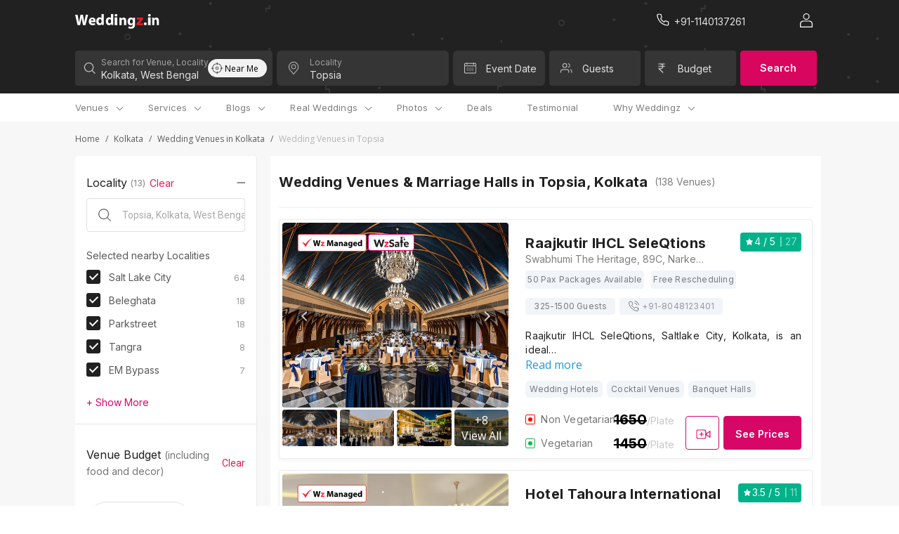

--- FILE ---
content_type: text/html; charset=utf-8
request_url: https://weddingz.in/wedding-venues/kolkata/topsia/
body_size: 140904
content:



    <!DOCTYPE html>
        <html style="font-size:16px !important" lang='en'>
          	<head>
				<title>Wedding Venues, Convention & Event Halls in Topsia, Kolkata | AC Wedding Hall Topsia, Kolkata | Weddingz Topsia, Kolkata</title>
<meta name="description" content="Find Wedding Venues, Convention & Event Halls  in Topsia, Kolkata with   prices, great deals and  availability. Choose the best wedding venues, convention & Event halls in Topsia, Kolkata and near Topsia, Kolkata, with reviews, photos, contact number, rates and book at guaranteed best prices only at from Weddingz." />
<meta property="og:title" content="Wedding Venues, Convention & Event Halls in Topsia, Kolkata | AC Wedding Hall Topsia, Kolkata | Weddingz Topsia, Kolkata">
<meta property="og:url" content="https://weddingz.in/wedding-venues/kolkata/topsia/">
<meta property="og:type" content="website">
<meta property="og:image" content="https://d23aex6kzd4ahz.cloudfront.net/">
<meta property="og:description" content="Find Wedding Venues, Convention & Event Halls  in Topsia, Kolkata with   prices, great deals and  availability. Choose the best wedding venues, convention & Event halls in Topsia, Kolkata and near Topsia, Kolkata, with reviews, photos, contact number, rates and book at guaranteed best prices only at from Weddingz.">
<meta property="og:site_name" content="Weddingz">
<meta name="twitter:card" content="summary_large_image">
<meta name="twitter:title" content="Wedding Venues, Convention & Event Halls in Topsia, Kolkata | AC Wedding Hall Topsia, Kolkata | Weddingz Topsia, Kolkata">
<meta name="twitter:url" content="https://weddingz.in/wedding-venues/kolkata/topsia/">
<meta name="twitter:creator" content="@WeddingZIndia">
<meta name="twitter:site" content="@WeddingZIndia">
<meta name="twitter:description" content="Find Wedding Venues, Convention & Event Halls  in Topsia, Kolkata with   prices, great deals and  availability. Choose the best wedding venues, convention & Event halls in Topsia, Kolkata and near Topsia, Kolkata, with reviews, photos, contact number, rates and book at guaranteed best prices only at from Weddingz.">
<meta name="twitter:image" content="https://d23aex6kzd4ahz.cloudfront.net/">
<meta itemProp="name" content="Wedding Venues, Convention & Event Halls in Topsia, Kolkata | AC Wedding Hall Topsia, Kolkata | Weddingz Topsia, Kolkata">
<meta itemProp="url" content="https://weddingz.in/wedding-venues/kolkata/topsia/">
<meta itemProp="description" content="Find Wedding Venues, Convention & Event Halls  in Topsia, Kolkata with   prices, great deals and  availability. Choose the best wedding venues, convention & Event halls in Topsia, Kolkata and near Topsia, Kolkata, with reviews, photos, contact number, rates and book at guaranteed best prices only at from Weddingz.">
<meta itemProp="image" content="https://d23aex6kzd4ahz.cloudfront.net/">
<meta name="theme-color" content="#212121;">
				<link rel="canonical" href="https://weddingz.in/wedding-venues/kolkata/topsia/" />
				<link rel="alternate" media="only screen and (max-width: 640px)" href="https://m.weddingz.in/wedding-venues/kolkata/topsia/" />

				<style>
					.loader__container {
						height: 100vh;
						width: 100%;
						display: flex;
					}
					.loader__container.start {
						align-items: flex-start;
					}
				</style>

				<link rel="icon" type="image/x-icon" href="/static/img/favicon.png">
				<meta name="viewport" content="width=device-width, initial-scale=1.0, user-scalable=0, minimum-scale=1.0" />
				<link rel="preload" as="style" href="https://d3n56ro59bjwa6.cloudfront.net/new-ui-2/client/main.ea282545f2a37c29cf5e.css" />
<link rel="preload" as="style" href="https://d3n56ro59bjwa6.cloudfront.net/new-ui-2/client/othervendors.b60c7bd8289e587b63b1.css" />
<link rel="preload" as="style" href="https://d3n56ro59bjwa6.cloudfront.net/new-ui-2/client/venueList.7204dc1bdc81cd80bbc7.css" />
				<link rel="preload" as="script" href="https://d3n56ro59bjwa6.cloudfront.net/new-ui-2/client/common-770b0ab3-bundle.js" />
<link rel="preload" as="script" href="https://d3n56ro59bjwa6.cloudfront.net/new-ui-2/client/othervendors-770b0ab3-bundle.js" />
<link rel="preload" as="script" href="https://d3n56ro59bjwa6.cloudfront.net/new-ui-2/client/vendors2-770b0ab3-bundle.js" />
<link rel="preload" as="script" href="https://d3n56ro59bjwa6.cloudfront.net/new-ui-2/client/vendors-770b0ab3-bundle.js" />
<link rel="preload" as="script" href="https://d3n56ro59bjwa6.cloudfront.net/new-ui-2/client/venueList-770b0ab3-bundle.js" />
<link rel="preload" as="script" href="https://d3n56ro59bjwa6.cloudfront.net/new-ui-2/client/vendors3-770b0ab3-bundle.js" />
<link rel="preload" as="script" href="https://d3n56ro59bjwa6.cloudfront.net/new-ui-2/client/main-770b0ab3-bundle.js" />
                <link rel="stylesheet" href="https://d3n56ro59bjwa6.cloudfront.net/new-ui-2/client/main.ea282545f2a37c29cf5e.css" />
<link rel="stylesheet" href="https://d3n56ro59bjwa6.cloudfront.net/new-ui-2/client/othervendors.b60c7bd8289e587b63b1.css" />
<link rel="stylesheet" href="https://d3n56ro59bjwa6.cloudfront.net/new-ui-2/client/venueList.7204dc1bdc81cd80bbc7.css" />

                <link rel="preconnect" href="https://fonts.gstatic.com/" crossorigin>
                <link rel="preload" as="style" href="https://fonts.googleapis.com/css?family=Inter:400,300,600,700&&display=block">
				<link rel="preload" as="style" href="https://fonts.googleapis.com/css?family=Roboto:300,400,500,600,700&&display=block">
				<link rel="preload" as="style" href="https://fonts.googleapis.com/css?family=Open+Sans:400,300,600,700&&display=block">
                <link rel="stylesheet" href="https://fonts.googleapis.com/css?family=Inter:400,300,600,700&&display=block" media="none" onload="this.media='all'" >
				<link rel="stylesheet" href="https://fonts.googleapis.com/css?family=Roboto:300,400,500,600,700&&display=block" media="none" onload="this.media='all'">
                <link rel="stylesheet" href="https://fonts.googleapis.com/css?family=Open+Sans:400,300,600,700&&display=block" media="none" onload="this.media='all'">
                
                <script>(function(w,d,s,l,i){w[l]=w[l]||[];w[l].push({'gtm.start':
                new Date().getTime(),event:'gtm.js'});var f=d.getElementsByTagName(s)[0],
                j=d.createElement(s),dl=l!='dataLayer'?'&l='+l:'';j.async=true;j.src=
                'https://www.googletagmanager.com/gtm.js?id='+i+dl;f.parentNode.insertBefore(j,f);
                })(window,document,'script','dataLayer','GTM-PPVH73N');</script>
                
			</head>

			<body>
			<div class="container-wedz-new">
				<input type="hidden" value="True" id="user_dev">
				<input type="hidden" value="show_pop" id="show-pop">
				<input type="hidden" value="True" id="new-ui">
				<input type="hidden" id="beta_val" value="true">
				<div id="app"><div class="container__app" style="background:linear-gradient(0deg, #FFFFFF, #FFFFFF)"><div class="Title oyo-cell--hide-desktop"><div class="Title__container"><div class="Title__hamburger"><div class="Title__hamburger-icon"><span class="default-icon-style"><svg width="24" height="24" viewBox="0 0 24 24" fill="none" xmlns="http://www.w3.org/2000/svg">
<g id="Menu">
<rect id="Rectangle" opacity="0.01" width="24" height="24" fill="#D8D8D8"/>
<path id="Combined Shape" fill-rule="evenodd" clip-rule="evenodd" d="M3.69231 6.55556H20.3077C20.69 6.55556 21 6.20733 21 5.77778C21 5.34822 20.69 5 20.3077 5H3.69231C3.30996 5 3 5.34822 3 5.77778C3 6.20733 3.30996 6.55556 3.69231 6.55556ZM3.69231 12.7778H20.3077C20.69 12.7778 21 12.4296 21 12C21 11.5704 20.69 11.2222 20.3077 11.2222H3.69231C3.30996 11.2222 3 11.5704 3 12C3 12.4296 3.30996 12.7778 3.69231 12.7778ZM20.3077 19H3.69231C3.30996 19 3 18.6518 3 18.2222C3 17.7927 3.30996 17.4444 3.69231 17.4444H20.3077C20.69 17.4444 21 17.7927 21 18.2222C21 18.6518 20.69 19 20.3077 19Z" fill="white" fill-opacity="0.87"/>
</g>
</svg>
</span></div><div class="Title__weddingz-icon"><a href="/"><span class="default-icon-style"><svg width="118" height="20" viewBox="0 0 118 20" fill="none" xmlns="http://www.w3.org/2000/svg">
<path fill-rule="evenodd" clip-rule="evenodd" d="M3.36253 15.2392L0 0.952881H3.42572L4.49742 6.82419C4.81268 8.541 5.10688 10.3853 5.33811 11.8478H5.38001C5.61125 10.2793 5.94757 8.56224 6.30495 6.78194L7.5028 0.952881H10.9075L12.0423 6.97244C12.3576 8.64721 12.5888 10.1733 12.799 11.7631H12.8409C13.0511 10.1733 13.3663 8.49874 13.6605 6.78194L14.8165 0.952881H18.0739L14.4172 15.2392H10.9494L9.75151 9.09218C9.47837 7.65085 9.24714 6.3155 9.07909 4.68344H9.03697C8.78489 6.29426 8.55366 7.65085 8.21734 9.11342L6.87228 15.2392H3.36253Z" fill="white"/>
<path fill-rule="evenodd" clip-rule="evenodd" d="M25.6532 8.86954C25.6532 8.10934 25.3261 6.83576 23.9145 6.83576C22.5848 6.83576 22.0528 8.04779 21.971 8.86954H25.6532ZM21.9918 11.0065C22.094 12.3007 23.3623 12.917 24.8148 12.917C25.8785 12.917 26.7376 12.7731 27.5764 12.4855L27.9855 14.6014C26.9627 15.0329 25.7149 15.2381 24.3647 15.2381C20.9689 15.2381 19.0254 13.2661 19.0254 10.1232C19.0254 7.57583 20.621 4.76147 24.0783 4.76147C27.3105 4.76147 28.538 7.28826 28.538 9.77388C28.538 10.3078 28.4765 10.7805 28.4355 11.0065H21.9918Z" fill="white"/>
<path fill-rule="evenodd" clip-rule="evenodd" d="M36.7279 9.07463C36.7279 8.88472 36.7279 8.67365 36.6867 8.48373C36.5004 7.61831 35.818 6.92188 34.846 6.92188C33.3986 6.92188 32.6748 8.23036 32.6748 9.85545C32.6748 11.5863 33.5225 12.6837 34.8255 12.6837C35.7354 12.6837 36.4799 12.0505 36.666 11.143C36.7072 10.9319 36.7279 10.6786 36.7279 10.4254V9.07463ZM39.8704 0V11.9249C39.8704 13.0858 39.9117 14.3101 39.9531 15.0063H37.1615L37.0374 13.5079H36.9752C36.355 14.6476 35.1142 15.2387 33.8115 15.2387C31.4128 15.2387 29.4894 13.1492 29.4894 9.94111C29.4689 6.47965 31.5989 4.45335 34.0183 4.45335C35.2796 4.45335 36.2309 4.91779 36.686 5.61422H36.7272V0H39.8704Z" fill="white"/>
<path fill-rule="evenodd" clip-rule="evenodd" d="M50.0443 9.07463C50.0443 8.88472 50.0443 8.67365 50.0031 8.48373C49.8168 7.61831 49.1344 6.92188 48.1624 6.92188C46.715 6.92188 45.9912 8.23036 45.9912 9.85545C45.9912 11.5863 46.8389 12.6837 48.1419 12.6837C49.0518 12.6837 49.7963 12.0505 49.9824 11.143C50.0236 10.9319 50.0443 10.6786 50.0443 10.4254V9.07463ZM53.1878 0V11.9249C53.1878 13.0858 53.229 14.3101 53.2705 15.0063H50.4789L50.3548 13.5079H50.2926C49.6724 14.6476 48.4316 15.2387 47.1289 15.2387C44.7302 15.2387 42.8068 13.1492 42.8068 9.94111C42.7863 6.47965 44.9162 4.45335 47.3357 4.45335C48.597 4.45335 49.5483 4.91779 50.0034 5.61422H50.0446V0H53.1878Z" fill="white"/>
<path fill-rule="evenodd" clip-rule="evenodd" d="M55.2678 15.2397H58.8601V4.60942H55.2678V15.2397ZM57.0405 3.30431C55.9061 3.30431 55.1733 2.56521 55.1733 1.65204C55.1733 0.717321 55.9295 0 57.0878 0C58.2459 0 58.9547 0.717321 58.9784 1.65204C58.9784 2.56521 58.2459 3.30431 57.0641 3.30431H57.0405Z" fill="white"/>
<path fill-rule="evenodd" clip-rule="evenodd" d="M61.9128 8.26068C61.9128 6.98244 61.8723 5.91395 61.8315 4.99202H64.5146L64.6568 6.41681H64.7177C65.1242 5.74641 66.1204 4.76147 67.7869 4.76147C69.8196 4.76147 71.3441 6.16527 71.3441 9.18262V15.2381H68.2545V9.55971C68.2545 8.23969 67.8073 7.33875 66.6895 7.33875C65.8359 7.33875 65.3277 7.94637 65.104 8.533C65.0228 8.74254 65.0024 9.03586 65.0024 9.32939V15.2381H61.9128V8.26068Z" fill="white"/>
<path fill-rule="evenodd" clip-rule="evenodd" d="M80.4136 9.27609C80.4136 9.08269 80.3924 8.86774 80.3503 8.67434C80.1179 7.81457 79.5047 7.23413 78.6167 7.23413C77.433 7.23413 76.5029 8.30885 76.5029 10.2218C76.5029 11.7908 77.2638 13.0158 78.5957 13.0158C79.4413 13.0158 80.0967 12.4572 80.3079 11.7049C80.3924 11.4468 80.4136 11.1031 80.4136 10.8235V9.27609ZM83.6264 13.982C83.6264 16.0025 83.2248 17.6576 82.0409 18.7106C80.9206 19.6993 79.3772 20.0002 77.8553 20.0002C76.4814 20.0002 75.0652 19.7206 74.135 19.2048L74.769 16.7119C75.4242 17.0985 76.5447 17.5068 77.7708 17.5068C79.2927 17.5068 80.4554 16.6904 80.4554 14.7343V14.0682H80.413C79.8 14.9277 78.8066 15.4222 77.6227 15.4222C75.0652 15.4222 73.2471 13.3157 73.2471 10.3067C73.2471 6.91068 75.382 4.76147 77.9398 4.76147C79.3563 4.76147 80.244 5.38476 80.7725 6.26608H80.8147L80.9206 4.99773H83.7109C83.6686 5.68564 83.6264 6.56695 83.6264 8.13594V13.982Z" fill="white"/>
<path fill-rule="evenodd" clip-rule="evenodd" d="M85.6133 13.3527L89.0601 9.23916C89.687 8.55367 90.1795 8.01803 90.8062 7.39674V7.35379H85.9939V4.76147H94.9469V6.7325L91.6566 10.696C91.0522 11.3602 90.4926 12.0245 89.8659 12.6028V12.6458H95.1259V15.2381H85.6133V13.3527Z" fill="#E21C4D"/>
<path fill-rule="evenodd" clip-rule="evenodd" d="M97.9477 15.2396C96.8638 15.2396 96.0771 14.4365 96.0771 13.345C96.0771 12.2124 96.8638 11.4299 97.9903 11.4299C99.0956 11.4299 99.8609 12.192 99.8822 13.345C99.8822 14.4365 99.1169 15.2396 97.9692 15.2396H97.9477Z" fill="white"/>
<path fill-rule="evenodd" clip-rule="evenodd" d="M101.879 15.2397H105.471V4.60942H101.879V15.2397ZM103.652 3.30431C102.517 3.30431 101.785 2.56521 101.785 1.65204C101.785 0.717321 102.541 0 103.699 0C104.857 0 105.566 0.717321 105.59 1.65204C105.59 2.56521 104.857 3.30431 103.675 3.30431H103.652Z" fill="white"/>
<path fill-rule="evenodd" clip-rule="evenodd" d="M107.573 8.26068C107.573 6.98244 107.533 5.91395 107.492 4.99202H110.175L110.317 6.41681H110.378C110.785 5.74641 111.781 4.76147 113.448 4.76147C115.48 4.76147 117.005 6.16527 117.005 9.18262V15.2381H113.915V9.55971C113.915 8.23969 113.468 7.33875 112.35 7.33875C111.497 7.33875 110.988 7.94637 110.765 8.533C110.683 8.74254 110.663 9.03586 110.663 9.32939V15.2381H107.573V8.26068Z" fill="white"/>
</svg>
</span></a></div></div><div class="Title__icon-container"><div class="search"><span class="default-icon-style"><svg xmlns="http://www.w3.org/2000/svg" width="17" height="16" viewBox="0 0 17 16">
    <path fill="#FFF" fill-rule="nonzero" d="M7.577 0c3.749 0 6.788 3.03 6.788 6.77a6.73 6.73 0 0 1-1.571 4.33l3.859 3.85c.24.24.24.63 0 .87a.618.618 0 0 1-.873 0l-3.86-3.849a6.772 6.772 0 0 1-4.343 1.567c-3.749 0-6.788-3.03-6.788-6.769C.789 3.031 3.828 0 7.577 0zm0 1.23c-3.067 0-5.554 2.48-5.554 5.54 0 3.058 2.487 5.538 5.554 5.538 1.52 0 2.898-.61 3.9-1.596l.024-.03.03-.027a5.5 5.5 0 0 0 1.6-3.886c0-3.059-2.487-5.538-5.554-5.538z"/>
</svg>
</span></div><div class="Title__call-weddingz-lv"><a href="tel:" class="Title__" rel="canonical"><span class="default-icon-style"><svg xmlns="http://www.w3.org/2000/svg" width="25" height="24" viewBox="0 0 25 24">
    <path fill="#FFF" fill-rule="nonzero" d="M21.279 18.478c.002.615-.255 1.201-.71 1.616a2.2 2.2 0 0 1-1.687.564 16.418 16.418 0 0 1-7.136-2.526 16.1 16.1 0 0 1-4.964-4.939 16.257 16.257 0 0 1-2.542-7.15c-.055-.61.15-1.214.564-1.666.415-.452 1-.71 1.615-.71h2.387a2.188 2.188 0 0 1 2.19 1.88c.095.718.271 1.422.525 2.099a2.175 2.175 0 0 1-.495 2.303l-.685.682a12.134 12.134 0 0 0 3.942 3.923l.689-.685a2.196 2.196 0 0 1 2.308-.491c.681.253 1.39.428 2.116.524a2.183 2.183 0 0 1 1.883 2.205v2.371zm-1.19-2.378v-.015a.995.995 0 0 0-.854-1.008 10.877 10.877 0 0 1-2.372-.588 1.003 1.003 0 0 0-1.053.221l-1.013 1.008a.596.596 0 0 1-.714.096 13.321 13.321 0 0 1-5.007-4.983.592.592 0 0 1 .097-.714l1.01-1.005a.99.99 0 0 0 .224-1.05 10.728 10.728 0 0 1-.59-2.354 1 1 0 0 0-1.006-.855h-2.39c-.282 0-.55.118-.74.324a.986.986 0 0 0-.257.75 15.07 15.07 0 0 0 2.358 6.625 14.924 14.924 0 0 0 4.606 4.582 15.222 15.222 0 0 0 6.611 2.343c.281.026.56-.068.767-.258a.993.993 0 0 0 .323-.738V16.1z"/>
</svg>
</span></a></div></div></div></div><div class="headerMobile headerMobile__container"><div class="headerMobile__city-search"><div class="headerMobile__city-search__div"><span class="default-icon-style"><svg xmlns="http://www.w3.org/2000/svg" width="17" height="14" viewBox="0 0 17 14">
    <path fill="#FFF" fill-rule="evenodd" d="M15.985 6.202H2.595l4.951-4.916a.757.757 0 0 0 .01-1.062.736.736 0 0 0-1.049-.01L.277 6.401a.753.753 0 0 0-.004 1.066l6.24 6.313a.735.735 0 0 0 1.048 0 .756.756 0 0 0 0-1.06l-4.96-5.018h13.384c.41 0 .742-.336.742-.75a.746.746 0 0 0-.742-.75"/>
</svg>
</span><h2 class="headerMobile__header">Wedding Venues &amp; Marriage Halls in Topsia, Kolkata</h2></div></div></div><div class="headerDesktop headerDesktop__container oyo-row"><div class="headerDesktop__wrapper container__width"><div class="headerDesktop__weddingz-icon"><a href="/"><span class="default-icon-style"><svg xmlns="http://www.w3.org/2000/svg" width="134" height="23" viewBox="0 0 134 23">
    <g fill="none" fill-rule="evenodd">
        <path fill="#FFF" d="M3.828 17.371L0 1.086h3.9l1.22 6.693c.359 1.957.694 4.06.957 5.726h.048c.263-1.788.646-3.745 1.053-5.774L8.54 1.086h3.876l1.292 6.862c.36 1.909.622 3.649.862 5.46h.047c.24-1.811.598-3.72.933-5.677l1.316-6.645h3.709L16.413 17.37h-3.948L11.1 10.364c-.31-1.643-.574-3.165-.765-5.026h-.048c-.287 1.837-.55 3.383-.933 5.05l-1.532 6.983H3.828zM29.204 10.112c0-.867-.372-2.318-1.98-2.318-1.513 0-2.119 1.381-2.212 2.318h4.192zm-4.169 2.436c.117 1.475 1.56 2.177 3.214 2.177 1.211 0 2.19-.164 3.144-.491l.466 2.412c-1.165.491-2.585.725-4.122.725-3.866 0-6.078-2.248-6.078-5.83 0-2.904 1.816-6.112 5.752-6.112 3.68 0 5.077 2.88 5.077 5.713 0 .61-.07 1.148-.117 1.406h-7.336zM41.81 10.346c0-.217 0-.457-.046-.674-.213-.986-.99-1.78-2.096-1.78-1.648 0-2.472 1.491-2.472 3.344 0 1.973.965 3.224 2.449 3.224 1.036 0 1.883-.722 2.095-1.756.047-.24.07-.53.07-.818v-1.54zM45.39 0v13.594c0 1.323.047 2.719.094 3.512h-3.178l-.141-1.708h-.071c-.706 1.3-2.119 1.973-3.602 1.973-2.73 0-4.92-2.382-4.92-6.039-.023-3.946 2.401-6.255 5.156-6.255 1.436 0 2.519.529 3.037 1.323h.047V0h3.578zM56.971 10.346c0-.217 0-.457-.046-.674-.213-.986-.99-1.78-2.096-1.78-1.648 0-2.472 1.491-2.472 3.344 0 1.973.965 3.224 2.449 3.224 1.036 0 1.883-.722 2.095-1.756.047-.24.07-.53.07-.818v-1.54zM60.55 0v13.594c0 1.323.047 2.719.094 3.512h-3.178l-.141-1.708h-.071c-.706 1.3-2.119 1.973-3.602 1.973-2.73 0-4.92-2.382-4.92-6.039-.023-3.946 2.401-6.255 5.156-6.255 1.436 0 2.519.529 3.037 1.323h.046V0h3.579zM62.917 17.371h4.09V5.253h-4.09v12.118zm2.018-13.604c-1.291 0-2.125-.843-2.125-1.884C62.81.818 63.67 0 64.99 0c1.318 0 2.124.818 2.151 1.883 0 1.041-.833 1.884-2.179 1.884h-.027zM70.483 9.418c0-1.458-.046-2.676-.093-3.727h3.055l.162 1.625h.069c.463-.765 1.597-1.887 3.494-1.887 2.314 0 4.05 1.6 4.05 5.04v6.902h-3.518v-6.473c0-1.504-.509-2.531-1.781-2.531-.972 0-1.55.692-1.805 1.36-.093.24-.116.574-.116.909v6.735h-3.517V9.418zM91.543 10.574c0-.22-.024-.466-.072-.686-.264-.98-.963-1.642-1.973-1.642-1.348 0-2.407 1.225-2.407 3.406 0 1.788.866 3.185 2.383 3.185.962 0 1.708-.637 1.949-1.494.096-.295.12-.686.12-1.005v-1.764zm3.658 5.366c0 2.303-.457 4.19-1.805 5.39-1.275 1.127-3.032 1.47-4.765 1.47-1.564 0-3.176-.319-4.235-.907l.722-2.842c.746.441 2.021.907 3.417.907 1.733 0 3.056-.931 3.056-3.16v-.76h-.048c-.698.98-1.829 1.543-3.176 1.543-2.912 0-4.982-2.401-4.982-5.831 0-3.871 2.43-6.321 5.343-6.321 1.612 0 2.623.71 3.224 1.715H92l.121-1.446h3.177a54.263 54.263 0 0 0-.097 3.577v6.665z"/>
        <path fill="#ED1C24" d="M97.463 15.222l3.924-4.69a55.638 55.638 0 0 1 1.988-2.1v-.048h-5.478V5.429h10.192v2.246l-3.746 4.519c-.688.757-1.325 1.514-2.038 2.173v.05h5.988v2.954h-10.83v-2.149z"/>
        <path fill="#FFF" d="M111.505 17.371c-1.234 0-2.13-.915-2.13-2.16 0-1.29.896-2.182 2.179-2.182 1.258 0 2.13.868 2.153 2.183 0 1.244-.87 2.16-2.177 2.16h-.025zM115.98 17.371h4.09V5.253h-4.09v12.118zm2.018-13.604c-1.291 0-2.125-.843-2.125-1.884 0-1.065.861-1.883 2.18-1.883 1.318 0 2.125.818 2.152 1.883 0 1.041-.834 1.884-2.18 1.884h-.027zM122.463 9.418c0-1.458-.046-2.676-.092-3.727h3.054l.162 1.625h.07c.462-.765 1.596-1.887 3.493-1.887 2.314 0 4.05 1.6 4.05 5.04v6.902h-3.517v-6.473c0-1.504-.51-2.531-1.782-2.531-.972 0-1.55.692-1.805 1.36-.092.24-.116.574-.116.909v6.735h-3.517V9.418z"/>
    </g>
</svg>
</span></a></div><div class="headerDesktop__right-section"><div class="headerDesktop__call-weddingz"><a href="tel:undefined" class="header__undefined" rel="canonical"><div class="headerDesktop__call-icon"><span class="default-icon-style"><svg xmlns="http://www.w3.org/2000/svg" width="25" height="24" viewBox="0 0 25 24">
    <path fill="#FFF" fill-rule="nonzero" d="M21.279 18.478c.002.615-.255 1.201-.71 1.616a2.2 2.2 0 0 1-1.687.564 16.418 16.418 0 0 1-7.136-2.526 16.1 16.1 0 0 1-4.964-4.939 16.257 16.257 0 0 1-2.542-7.15c-.055-.61.15-1.214.564-1.666.415-.452 1-.71 1.615-.71h2.387a2.188 2.188 0 0 1 2.19 1.88c.095.718.271 1.422.525 2.099a2.175 2.175 0 0 1-.495 2.303l-.685.682a12.134 12.134 0 0 0 3.942 3.923l.689-.685a2.196 2.196 0 0 1 2.308-.491c.681.253 1.39.428 2.116.524a2.183 2.183 0 0 1 1.883 2.205v2.371zm-1.19-2.378v-.015a.995.995 0 0 0-.854-1.008 10.877 10.877 0 0 1-2.372-.588 1.003 1.003 0 0 0-1.053.221l-1.013 1.008a.596.596 0 0 1-.714.096 13.321 13.321 0 0 1-5.007-4.983.592.592 0 0 1 .097-.714l1.01-1.005a.99.99 0 0 0 .224-1.05 10.728 10.728 0 0 1-.59-2.354 1 1 0 0 0-1.006-.855h-2.39c-.282 0-.55.118-.74.324a.986.986 0 0 0-.257.75 15.07 15.07 0 0 0 2.358 6.625 14.924 14.924 0 0 0 4.606 4.582 15.222 15.222 0 0 0 6.611 2.343c.281.026.56-.068.767-.258a.993.993 0 0 0 .323-.738V16.1z"/>
</svg>
</span></div><div></div></a></div><div class="headerDesktop__user" data-target="#newLoginModal" data-toggle="modal"><span class="default-icon-style"><svg xmlns="http://www.w3.org/2000/svg" width="18" height="20" viewBox="0 0 18 20">
    <g fill="none" fill-rule="evenodd">
        <path d="M-3-2h24v24H-3z"/>
        <path fill="#FFF" fill-rule="nonzero" d="M13.186 10.396c2.659 0 4.814 2.04 4.814 4.554V19c0 .072-.013.14-.038.204a.55.55 0 0 1 .038.203c0 .328-.281.594-.628.594H.628C.28 20 0 19.734 0 19.406V14.95c0-2.515 2.155-4.554 4.814-4.554zm0 1.188H4.814c-1.965 0-3.558 1.507-3.558 3.366l-.001 3.861h15.489v-3.86c0-1.798-1.488-3.266-3.363-3.362l-.195-.005zM9.054 0a4.554 4.554 0 1 1 0 9.109 4.554 4.554 0 0 1 0-9.109zm0 1.188a3.366 3.366 0 1 0 0 6.733 3.366 3.366 0 0 0 0-6.733z"/>
    </g>
</svg>
</span></div></div></div></div><div class="searchBox searchBox__container"><div class="oyo-row searchBox__wrapper container__width"><div id="searchContainer" class="oyo-cell oyo-cell--no-spacing w100 searchBox__flex"><div class="searchBox__city-search oyo-cell oyo-cell--no-spacing oyo-cell--hide-phone oyo-cell--hide-tablet"><div class="searchBox__search-item"><div class="searchBox__icon-holder searchBox__search-icon"><span class="default-icon-style"><svg xmlns="http://www.w3.org/2000/svg" width="17" height="16" viewBox="0 0 17 16">
    <path fill="#FFF" fill-rule="nonzero" d="M7.577 0c3.749 0 6.788 3.03 6.788 6.77a6.73 6.73 0 0 1-1.571 4.33l3.859 3.85c.24.24.24.63 0 .87a.618.618 0 0 1-.873 0l-3.86-3.849a6.772 6.772 0 0 1-4.343 1.567c-3.749 0-6.788-3.03-6.788-6.769C.789 3.031 3.828 0 7.577 0zm0 1.23c-3.067 0-5.554 2.48-5.554 5.54 0 3.058 2.487 5.538 5.554 5.538 1.52 0 2.898-.61 3.9-1.596l.024-.03.03-.027a5.5 5.5 0 0 0 1.6-3.886c0-3.059-2.487-5.538-5.554-5.538z"/>
</svg>
</span></div><div class="searchBox__input-group globalSearch"><input type="text" name="city" id="city" class="searchBox__input-item" autoComplete="off" value="Kolkata, West Bengal"/><label for="city" class="searchBox__input-label active">Search for Venue, Locality</label></div><span class="search__select" tabindex="1"><div class="searchdropdown"><div class="globalSearch globalSearch__container oyo-row"><div class="globalSearch__all-cities oyo-cell"><div class="globalSearch__nearby-search  oyo-cell--hide-desktop"><div class="globalSearch__nearby-search-title">Search nearby</div><div class="globalSearch__nearby-search-icon"><span class="default-icon-style"><svg xmlns="http://www.w3.org/2000/svg" xmlns:xlink="http://www.w3.org/1999/xlink" width="24" height="24" viewBox="0 0 24 24">
    <defs>
        <path id="a" d="M11.5 3.015V5h-1V3.015A8.001 8.001 0 0 0 3.015 10.5H5v1H3.015a8.001 8.001 0 0 0 7.485 7.485V17h1v1.985a8.001 8.001 0 0 0 7.485-7.485H17v-1h1.985A8.001 8.001 0 0 0 11.5 3.015zm0 16.971V22h-1v-2.014A9.001 9.001 0 0 1 2.014 11.5H0v-1h2.014A9.001 9.001 0 0 1 10.5 2.014V0h1v2.014a9.001 9.001 0 0 1 8.486 8.486H22v1h-2.014a9.001 9.001 0 0 1-8.486 8.486zM11 14a3 3 0 1 0 0-6 3 3 0 0 0 0 6zm0-1a2 2 0 1 1 0-4 2 2 0 0 1 0 4z"/>
    </defs>
    <use fill="#000" fill-rule="nonzero" opacity=".87" transform="translate(1 1)" xlink:href="#a"/>
</svg>
</span></div></div><div class="globalSearch__separator nearby-separator oyo-cell--hide-desktop"></div><div class="globalSearch__all-cities-title">Popular Localities</div><ul class="globalSearch__all-cities-list"><li class="globalSearch__all-cities-item"><a href="/wedding-venues/kolkata/salt-lake-city">Salt Lake City, Kolkata<!-- --> <span class="default-icon-style"><svg width="15" height="26" viewBox="0 0 15 26" fill="none" xmlns="http://www.w3.org/2000/svg">
<path id="Shape Copy" opacity="0.9" fill-rule="evenodd" clip-rule="evenodd" d="M13.6323 12.1784L2.26303 1.30044C2.07201 1.0986 1.81117 0.990108 1.54247 1.00071C1.25536 1.0055 0.981326 1.12958 0.778669 1.34655C0.586579 1.5663 0.486515 1.85991 0.501463 2.15993C0.516412 2.45995 0.645086 2.74059 0.857931 2.9374L10.2312 11.8479C10.2312 11.8479 11.1279 12.5986 11.1305 13C11.133 13.4014 10.2456 14.1151 10.2456 14.1151L0.872342 23.0641C0.659497 23.2609 0.530823 23.5415 0.515875 23.8415C0.500926 24.1416 0.60099 24.4352 0.79308 24.6549C1.19737 25.0965 1.85706 25.1169 2.28465 24.701L13.6323 13.8231C13.6471 13.7676 13.7188 13.7616 13.7188 13.7616L13.798 13.654C13.8404 13.5882 13.8441 13.5747 13.8413 13.5618C13.96 13.3313 14.0024 13.1635 13.9998 12.993C14.0035 12.8249 13.9609 12.6592 13.8773 12.5166C13.8773 12.4705 13.8413 12.409 13.8413 12.409C13.798 12.3167 13.798 12.3167 13.7548 12.3167C13.6368 12.2024 13.6323 12.1906 13.6323 12.1784Z" fill="white" stroke="white" stroke-width="0.8"/>
</svg>
</span></a></li><li class="globalSearch__all-cities-item"><a href="/wedding-venues/kolkata/ballygunge">Ballygunge, Kolkata<!-- --> <span class="default-icon-style"><svg width="15" height="26" viewBox="0 0 15 26" fill="none" xmlns="http://www.w3.org/2000/svg">
<path id="Shape Copy" opacity="0.9" fill-rule="evenodd" clip-rule="evenodd" d="M13.6323 12.1784L2.26303 1.30044C2.07201 1.0986 1.81117 0.990108 1.54247 1.00071C1.25536 1.0055 0.981326 1.12958 0.778669 1.34655C0.586579 1.5663 0.486515 1.85991 0.501463 2.15993C0.516412 2.45995 0.645086 2.74059 0.857931 2.9374L10.2312 11.8479C10.2312 11.8479 11.1279 12.5986 11.1305 13C11.133 13.4014 10.2456 14.1151 10.2456 14.1151L0.872342 23.0641C0.659497 23.2609 0.530823 23.5415 0.515875 23.8415C0.500926 24.1416 0.60099 24.4352 0.79308 24.6549C1.19737 25.0965 1.85706 25.1169 2.28465 24.701L13.6323 13.8231C13.6471 13.7676 13.7188 13.7616 13.7188 13.7616L13.798 13.654C13.8404 13.5882 13.8441 13.5747 13.8413 13.5618C13.96 13.3313 14.0024 13.1635 13.9998 12.993C14.0035 12.8249 13.9609 12.6592 13.8773 12.5166C13.8773 12.4705 13.8413 12.409 13.8413 12.409C13.798 12.3167 13.798 12.3167 13.7548 12.3167C13.6368 12.2024 13.6323 12.1906 13.6323 12.1784Z" fill="white" stroke="white" stroke-width="0.8"/>
</svg>
</span></a></li><li class="globalSearch__all-cities-item"><a href="/wedding-venues/kolkata/elgin">Elgin, Kolkata<!-- --> <span class="default-icon-style"><svg width="15" height="26" viewBox="0 0 15 26" fill="none" xmlns="http://www.w3.org/2000/svg">
<path id="Shape Copy" opacity="0.9" fill-rule="evenodd" clip-rule="evenodd" d="M13.6323 12.1784L2.26303 1.30044C2.07201 1.0986 1.81117 0.990108 1.54247 1.00071C1.25536 1.0055 0.981326 1.12958 0.778669 1.34655C0.586579 1.5663 0.486515 1.85991 0.501463 2.15993C0.516412 2.45995 0.645086 2.74059 0.857931 2.9374L10.2312 11.8479C10.2312 11.8479 11.1279 12.5986 11.1305 13C11.133 13.4014 10.2456 14.1151 10.2456 14.1151L0.872342 23.0641C0.659497 23.2609 0.530823 23.5415 0.515875 23.8415C0.500926 24.1416 0.60099 24.4352 0.79308 24.6549C1.19737 25.0965 1.85706 25.1169 2.28465 24.701L13.6323 13.8231C13.6471 13.7676 13.7188 13.7616 13.7188 13.7616L13.798 13.654C13.8404 13.5882 13.8441 13.5747 13.8413 13.5618C13.96 13.3313 14.0024 13.1635 13.9998 12.993C14.0035 12.8249 13.9609 12.6592 13.8773 12.5166C13.8773 12.4705 13.8413 12.409 13.8413 12.409C13.798 12.3167 13.798 12.3167 13.7548 12.3167C13.6368 12.2024 13.6323 12.1906 13.6323 12.1784Z" fill="white" stroke="white" stroke-width="0.8"/>
</svg>
</span></a></li><li class="globalSearch__all-cities-item"><a href="/wedding-venues/kolkata/taltala">Taltala, Kolkata<!-- --> <span class="default-icon-style"><svg width="15" height="26" viewBox="0 0 15 26" fill="none" xmlns="http://www.w3.org/2000/svg">
<path id="Shape Copy" opacity="0.9" fill-rule="evenodd" clip-rule="evenodd" d="M13.6323 12.1784L2.26303 1.30044C2.07201 1.0986 1.81117 0.990108 1.54247 1.00071C1.25536 1.0055 0.981326 1.12958 0.778669 1.34655C0.586579 1.5663 0.486515 1.85991 0.501463 2.15993C0.516412 2.45995 0.645086 2.74059 0.857931 2.9374L10.2312 11.8479C10.2312 11.8479 11.1279 12.5986 11.1305 13C11.133 13.4014 10.2456 14.1151 10.2456 14.1151L0.872342 23.0641C0.659497 23.2609 0.530823 23.5415 0.515875 23.8415C0.500926 24.1416 0.60099 24.4352 0.79308 24.6549C1.19737 25.0965 1.85706 25.1169 2.28465 24.701L13.6323 13.8231C13.6471 13.7676 13.7188 13.7616 13.7188 13.7616L13.798 13.654C13.8404 13.5882 13.8441 13.5747 13.8413 13.5618C13.96 13.3313 14.0024 13.1635 13.9998 12.993C14.0035 12.8249 13.9609 12.6592 13.8773 12.5166C13.8773 12.4705 13.8413 12.409 13.8413 12.409C13.798 12.3167 13.798 12.3167 13.7548 12.3167C13.6368 12.2024 13.6323 12.1906 13.6323 12.1784Z" fill="white" stroke="white" stroke-width="0.8"/>
</svg>
</span></a></li><li class="globalSearch__all-cities-item"><a href="/wedding-venues/kolkata/beniapukur">Beniapukur, Kolkata<!-- --> <span class="default-icon-style"><svg width="15" height="26" viewBox="0 0 15 26" fill="none" xmlns="http://www.w3.org/2000/svg">
<path id="Shape Copy" opacity="0.9" fill-rule="evenodd" clip-rule="evenodd" d="M13.6323 12.1784L2.26303 1.30044C2.07201 1.0986 1.81117 0.990108 1.54247 1.00071C1.25536 1.0055 0.981326 1.12958 0.778669 1.34655C0.586579 1.5663 0.486515 1.85991 0.501463 2.15993C0.516412 2.45995 0.645086 2.74059 0.857931 2.9374L10.2312 11.8479C10.2312 11.8479 11.1279 12.5986 11.1305 13C11.133 13.4014 10.2456 14.1151 10.2456 14.1151L0.872342 23.0641C0.659497 23.2609 0.530823 23.5415 0.515875 23.8415C0.500926 24.1416 0.60099 24.4352 0.79308 24.6549C1.19737 25.0965 1.85706 25.1169 2.28465 24.701L13.6323 13.8231C13.6471 13.7676 13.7188 13.7616 13.7188 13.7616L13.798 13.654C13.8404 13.5882 13.8441 13.5747 13.8413 13.5618C13.96 13.3313 14.0024 13.1635 13.9998 12.993C14.0035 12.8249 13.9609 12.6592 13.8773 12.5166C13.8773 12.4705 13.8413 12.409 13.8413 12.409C13.798 12.3167 13.798 12.3167 13.7548 12.3167C13.6368 12.2024 13.6323 12.1906 13.6323 12.1784Z" fill="white" stroke="white" stroke-width="0.8"/>
</svg>
</span></a></li><li class="globalSearch__all-cities-item"><a href="/wedding-venues/kolkata/bangur-avenue">Bangur Avenue, Kolkata<!-- --> <span class="default-icon-style"><svg width="15" height="26" viewBox="0 0 15 26" fill="none" xmlns="http://www.w3.org/2000/svg">
<path id="Shape Copy" opacity="0.9" fill-rule="evenodd" clip-rule="evenodd" d="M13.6323 12.1784L2.26303 1.30044C2.07201 1.0986 1.81117 0.990108 1.54247 1.00071C1.25536 1.0055 0.981326 1.12958 0.778669 1.34655C0.586579 1.5663 0.486515 1.85991 0.501463 2.15993C0.516412 2.45995 0.645086 2.74059 0.857931 2.9374L10.2312 11.8479C10.2312 11.8479 11.1279 12.5986 11.1305 13C11.133 13.4014 10.2456 14.1151 10.2456 14.1151L0.872342 23.0641C0.659497 23.2609 0.530823 23.5415 0.515875 23.8415C0.500926 24.1416 0.60099 24.4352 0.79308 24.6549C1.19737 25.0965 1.85706 25.1169 2.28465 24.701L13.6323 13.8231C13.6471 13.7676 13.7188 13.7616 13.7188 13.7616L13.798 13.654C13.8404 13.5882 13.8441 13.5747 13.8413 13.5618C13.96 13.3313 14.0024 13.1635 13.9998 12.993C14.0035 12.8249 13.9609 12.6592 13.8773 12.5166C13.8773 12.4705 13.8413 12.409 13.8413 12.409C13.798 12.3167 13.798 12.3167 13.7548 12.3167C13.6368 12.2024 13.6323 12.1906 13.6323 12.1784Z" fill="white" stroke="white" stroke-width="0.8"/>
</svg>
</span></a></li><li class="globalSearch__all-cities-item"><a href="/wedding-venues/kolkata/sarat-bose-road">Sarat Bose Road, Kolkata<!-- --> <span class="default-icon-style"><svg width="15" height="26" viewBox="0 0 15 26" fill="none" xmlns="http://www.w3.org/2000/svg">
<path id="Shape Copy" opacity="0.9" fill-rule="evenodd" clip-rule="evenodd" d="M13.6323 12.1784L2.26303 1.30044C2.07201 1.0986 1.81117 0.990108 1.54247 1.00071C1.25536 1.0055 0.981326 1.12958 0.778669 1.34655C0.586579 1.5663 0.486515 1.85991 0.501463 2.15993C0.516412 2.45995 0.645086 2.74059 0.857931 2.9374L10.2312 11.8479C10.2312 11.8479 11.1279 12.5986 11.1305 13C11.133 13.4014 10.2456 14.1151 10.2456 14.1151L0.872342 23.0641C0.659497 23.2609 0.530823 23.5415 0.515875 23.8415C0.500926 24.1416 0.60099 24.4352 0.79308 24.6549C1.19737 25.0965 1.85706 25.1169 2.28465 24.701L13.6323 13.8231C13.6471 13.7676 13.7188 13.7616 13.7188 13.7616L13.798 13.654C13.8404 13.5882 13.8441 13.5747 13.8413 13.5618C13.96 13.3313 14.0024 13.1635 13.9998 12.993C14.0035 12.8249 13.9609 12.6592 13.8773 12.5166C13.8773 12.4705 13.8413 12.409 13.8413 12.409C13.798 12.3167 13.798 12.3167 13.7548 12.3167C13.6368 12.2024 13.6323 12.1906 13.6323 12.1784Z" fill="white" stroke="white" stroke-width="0.8"/>
</svg>
</span></a></li><li class="globalSearch__all-cities-item"><a href="/wedding-venues/kolkata/kaikhali">Kaikhali, Kolkata<!-- --> <span class="default-icon-style"><svg width="15" height="26" viewBox="0 0 15 26" fill="none" xmlns="http://www.w3.org/2000/svg">
<path id="Shape Copy" opacity="0.9" fill-rule="evenodd" clip-rule="evenodd" d="M13.6323 12.1784L2.26303 1.30044C2.07201 1.0986 1.81117 0.990108 1.54247 1.00071C1.25536 1.0055 0.981326 1.12958 0.778669 1.34655C0.586579 1.5663 0.486515 1.85991 0.501463 2.15993C0.516412 2.45995 0.645086 2.74059 0.857931 2.9374L10.2312 11.8479C10.2312 11.8479 11.1279 12.5986 11.1305 13C11.133 13.4014 10.2456 14.1151 10.2456 14.1151L0.872342 23.0641C0.659497 23.2609 0.530823 23.5415 0.515875 23.8415C0.500926 24.1416 0.60099 24.4352 0.79308 24.6549C1.19737 25.0965 1.85706 25.1169 2.28465 24.701L13.6323 13.8231C13.6471 13.7676 13.7188 13.7616 13.7188 13.7616L13.798 13.654C13.8404 13.5882 13.8441 13.5747 13.8413 13.5618C13.96 13.3313 14.0024 13.1635 13.9998 12.993C14.0035 12.8249 13.9609 12.6592 13.8773 12.5166C13.8773 12.4705 13.8413 12.409 13.8413 12.409C13.798 12.3167 13.798 12.3167 13.7548 12.3167C13.6368 12.2024 13.6323 12.1906 13.6323 12.1784Z" fill="white" stroke="white" stroke-width="0.8"/>
</svg>
</span></a></li><li class="globalSearch__all-cities-item"><a href="/wedding-venues/kolkata/kankurgachi">Kankurgachi, Kolkata<!-- --> <span class="default-icon-style"><svg width="15" height="26" viewBox="0 0 15 26" fill="none" xmlns="http://www.w3.org/2000/svg">
<path id="Shape Copy" opacity="0.9" fill-rule="evenodd" clip-rule="evenodd" d="M13.6323 12.1784L2.26303 1.30044C2.07201 1.0986 1.81117 0.990108 1.54247 1.00071C1.25536 1.0055 0.981326 1.12958 0.778669 1.34655C0.586579 1.5663 0.486515 1.85991 0.501463 2.15993C0.516412 2.45995 0.645086 2.74059 0.857931 2.9374L10.2312 11.8479C10.2312 11.8479 11.1279 12.5986 11.1305 13C11.133 13.4014 10.2456 14.1151 10.2456 14.1151L0.872342 23.0641C0.659497 23.2609 0.530823 23.5415 0.515875 23.8415C0.500926 24.1416 0.60099 24.4352 0.79308 24.6549C1.19737 25.0965 1.85706 25.1169 2.28465 24.701L13.6323 13.8231C13.6471 13.7676 13.7188 13.7616 13.7188 13.7616L13.798 13.654C13.8404 13.5882 13.8441 13.5747 13.8413 13.5618C13.96 13.3313 14.0024 13.1635 13.9998 12.993C14.0035 12.8249 13.9609 12.6592 13.8773 12.5166C13.8773 12.4705 13.8413 12.409 13.8413 12.409C13.798 12.3167 13.798 12.3167 13.7548 12.3167C13.6368 12.2024 13.6323 12.1906 13.6323 12.1784Z" fill="white" stroke="white" stroke-width="0.8"/>
</svg>
</span></a></li><li class="globalSearch__all-cities-item"><a href="/wedding-venues/kolkata/esplanade">Esplanade, Kolkata<!-- --> <span class="default-icon-style"><svg width="15" height="26" viewBox="0 0 15 26" fill="none" xmlns="http://www.w3.org/2000/svg">
<path id="Shape Copy" opacity="0.9" fill-rule="evenodd" clip-rule="evenodd" d="M13.6323 12.1784L2.26303 1.30044C2.07201 1.0986 1.81117 0.990108 1.54247 1.00071C1.25536 1.0055 0.981326 1.12958 0.778669 1.34655C0.586579 1.5663 0.486515 1.85991 0.501463 2.15993C0.516412 2.45995 0.645086 2.74059 0.857931 2.9374L10.2312 11.8479C10.2312 11.8479 11.1279 12.5986 11.1305 13C11.133 13.4014 10.2456 14.1151 10.2456 14.1151L0.872342 23.0641C0.659497 23.2609 0.530823 23.5415 0.515875 23.8415C0.500926 24.1416 0.60099 24.4352 0.79308 24.6549C1.19737 25.0965 1.85706 25.1169 2.28465 24.701L13.6323 13.8231C13.6471 13.7676 13.7188 13.7616 13.7188 13.7616L13.798 13.654C13.8404 13.5882 13.8441 13.5747 13.8413 13.5618C13.96 13.3313 14.0024 13.1635 13.9998 12.993C14.0035 12.8249 13.9609 12.6592 13.8773 12.5166C13.8773 12.4705 13.8413 12.409 13.8413 12.409C13.798 12.3167 13.798 12.3167 13.7548 12.3167C13.6368 12.2024 13.6323 12.1906 13.6323 12.1784Z" fill="white" stroke="white" stroke-width="0.8"/>
</svg>
</span></a></li><li class="globalSearch__all-cities-item"><a href="/wedding-venues/kolkata/jessore-road">Jessore Road, Kolkata<!-- --> <span class="default-icon-style"><svg width="15" height="26" viewBox="0 0 15 26" fill="none" xmlns="http://www.w3.org/2000/svg">
<path id="Shape Copy" opacity="0.9" fill-rule="evenodd" clip-rule="evenodd" d="M13.6323 12.1784L2.26303 1.30044C2.07201 1.0986 1.81117 0.990108 1.54247 1.00071C1.25536 1.0055 0.981326 1.12958 0.778669 1.34655C0.586579 1.5663 0.486515 1.85991 0.501463 2.15993C0.516412 2.45995 0.645086 2.74059 0.857931 2.9374L10.2312 11.8479C10.2312 11.8479 11.1279 12.5986 11.1305 13C11.133 13.4014 10.2456 14.1151 10.2456 14.1151L0.872342 23.0641C0.659497 23.2609 0.530823 23.5415 0.515875 23.8415C0.500926 24.1416 0.60099 24.4352 0.79308 24.6549C1.19737 25.0965 1.85706 25.1169 2.28465 24.701L13.6323 13.8231C13.6471 13.7676 13.7188 13.7616 13.7188 13.7616L13.798 13.654C13.8404 13.5882 13.8441 13.5747 13.8413 13.5618C13.96 13.3313 14.0024 13.1635 13.9998 12.993C14.0035 12.8249 13.9609 12.6592 13.8773 12.5166C13.8773 12.4705 13.8413 12.409 13.8413 12.409C13.798 12.3167 13.798 12.3167 13.7548 12.3167C13.6368 12.2024 13.6323 12.1906 13.6323 12.1784Z" fill="white" stroke="white" stroke-width="0.8"/>
</svg>
</span></a></li><li class="globalSearch__all-cities-item"><a href="/wedding-venues/kolkata/jawaharlal-nehru-road">Jawaharlal Nehru Road, Kolkata<!-- --> <span class="default-icon-style"><svg width="15" height="26" viewBox="0 0 15 26" fill="none" xmlns="http://www.w3.org/2000/svg">
<path id="Shape Copy" opacity="0.9" fill-rule="evenodd" clip-rule="evenodd" d="M13.6323 12.1784L2.26303 1.30044C2.07201 1.0986 1.81117 0.990108 1.54247 1.00071C1.25536 1.0055 0.981326 1.12958 0.778669 1.34655C0.586579 1.5663 0.486515 1.85991 0.501463 2.15993C0.516412 2.45995 0.645086 2.74059 0.857931 2.9374L10.2312 11.8479C10.2312 11.8479 11.1279 12.5986 11.1305 13C11.133 13.4014 10.2456 14.1151 10.2456 14.1151L0.872342 23.0641C0.659497 23.2609 0.530823 23.5415 0.515875 23.8415C0.500926 24.1416 0.60099 24.4352 0.79308 24.6549C1.19737 25.0965 1.85706 25.1169 2.28465 24.701L13.6323 13.8231C13.6471 13.7676 13.7188 13.7616 13.7188 13.7616L13.798 13.654C13.8404 13.5882 13.8441 13.5747 13.8413 13.5618C13.96 13.3313 14.0024 13.1635 13.9998 12.993C14.0035 12.8249 13.9609 12.6592 13.8773 12.5166C13.8773 12.4705 13.8413 12.409 13.8413 12.409C13.798 12.3167 13.798 12.3167 13.7548 12.3167C13.6368 12.2024 13.6323 12.1906 13.6323 12.1784Z" fill="white" stroke="white" stroke-width="0.8"/>
</svg>
</span></a></li></ul></div></div></div></span><div class="searchBox__nearme-wrapper"><div class="searchBox__nearme oyo-cell--hide-phone oyo-cell--hide-tablet"><span class="searchBox__nearme-icon"><span class="default-icon-style"><svg xmlns="http://www.w3.org/2000/svg" xmlns:xlink="http://www.w3.org/1999/xlink" width="18" height="18" viewBox="0 0 24 24">
    <defs>
        <path id="a" d="M11.5 3.015V5h-1V3.015A8.001 8.001 0 0 0 3.015 10.5H5v1H3.015a8.001 8.001 0 0 0 7.485 7.485V17h1v1.985a8.001 8.001 0 0 0 7.485-7.485H17v-1h1.985A8.001 8.001 0 0 0 11.5 3.015zm0 16.971V22h-1v-2.014A9.001 9.001 0 0 1 2.014 11.5H0v-1h2.014A9.001 9.001 0 0 1 10.5 2.014V0h1v2.014a9.001 9.001 0 0 1 8.486 8.486H22v1h-2.014a9.001 9.001 0 0 1-8.486 8.486zM11 14a3 3 0 1 0 0-6 3 3 0 0 0 0 6zm0-1a2 2 0 1 1 0-4 2 2 0 0 1 0 4z"/>
    </defs>
    <use fill="#000" fill-rule="nonzero" opacity=".87" transform="translate(1 1)" xlink:href="#a"/>
</svg></span></span><span class="searchBox__nearme-text">Near Me</span></div></div></div></div><div class="searchBox__list-search first-row oyo-cell oyo-cell--8-col-tablet oyo-cell-top-bottom-no-spacing"><div class="searchBox__search-item first-row-item locality-search"><div class="searchBox__icon-holder "><span class="default-icon-style"><svg xmlns="http://www.w3.org/2000/svg" width="25" height="24" viewBox="0 0 25 24">
    <g fill="none" fill-rule="evenodd" stroke="#FFF" opacity=".7" transform="translate(5.03 3)">
        <path fill="#FFF" fill-rule="nonzero" stroke-width=".2" d="M12.779 3.11C11.454 1.134 9.355 0 7.019 0 4.685 0 2.586 1.134 1.26 3.11a7.414 7.414 0 0 0-.816 6.657 5.683 5.683 0 0 0 1.01 1.717l5.262 6.372A.394.394 0 0 0 7.02 18a.394.394 0 0 0 .303-.144l5.261-6.371c.476-.569.807-1.131 1.011-1.719a7.415 7.415 0 0 0-.816-6.656zm.07 6.369c-.002.002-.003.005-.003.007-.173.499-.448.964-.866 1.463l-.002.002-4.958 6.004-4.96-6.006a4.868 4.868 0 0 1-.87-1.47 6.572 6.572 0 0 1 .726-5.902C3.09 1.827 4.95.822 7.02.822c2.07 0 3.93 1.004 5.103 2.755a6.571 6.571 0 0 1 .725 5.902z"/>
        <ellipse cx="7.019" cy="7" rx="3.008" ry="3"/>
    </g>
</svg>
</span></div><div class="searchBox__input-group"><input type="text" name="locality" id="locality" class="searchBox__input-item" value="" disabled=""/><label for="locality" class="searchBox__input-label ">Locality</label></div></div><div class="searchBox__search-item first-row-item date-search"><div class="searchBox__icon-holder "><span class="default-icon-style"><svg xmlns="http://www.w3.org/2000/svg" width="25" height="24" viewBox="0 0 25 24">
    <path fill="var(--svg-color,#FFF)" fill-rule="evenodd" stroke="var(--svg-color,#FFF)" stroke-width=".1" d="M19.796 4.859h-2.13v-.43c0-.237-.191-.429-.427-.429a.428.428 0 0 0-.426.43v.429H8.29v-.43c0-.237-.191-.429-.427-.429a.428.428 0 0 0-.426.43v.429h-2.13c-.706 0-1.28.577-1.28 1.287v12.02c0 .71.574 1.289 1.28 1.289h14.49c.704 0 1.278-.578 1.278-1.288V6.147c0-.71-.574-1.288-1.279-1.288zm-14.49.858h2.131v1.288c0 .237.191.43.426.43a.428.428 0 0 0 .427-.43V5.717h8.523v1.288c0 .237.191.43.426.43a.428.428 0 0 0 .427-.43V5.717h2.13c.236 0 .427.192.427.43v2.146H4.88V6.146c0-.237.191-.429.426-.429zm14.917 3.435v9.015c0 .237-.191.429-.427.429H5.306a.428.428 0 0 1-.426-.43V9.153h15.343zM8.87 14.303h-.853a.428.428 0 0 0-.426.43c0 .236.191.429.426.429h.853a.428.428 0 0 0 .426-.43c0-.237-.191-.429-.426-.429zm2.557 0h-.853a.428.428 0 0 0-.426.43c0 .236.191.429.426.429h.853a.428.428 0 0 0 .426-.43c0-.237-.19-.429-.426-.429zm2.557 0h-.852a.428.428 0 0 0-.427.43c0 .236.191.429.427.429h.852a.428.428 0 0 0 .426-.43c0-.237-.19-.429-.426-.429zm2.557 0h-.852a.428.428 0 0 0-.427.43c0 .236.191.429.427.429h.852a.428.428 0 0 0 .426-.43c0-.237-.19-.429-.426-.429zm-7.671-2.654h-.853a.428.428 0 0 0-.426.43c0 .236.191.429.426.429h.853a.428.428 0 0 0 .426-.43c0-.236-.191-.429-.426-.429zm2.557 0h-.853a.428.428 0 0 0-.426.43c0 .236.191.429.426.429h.853a.428.428 0 0 0 .426-.43c0-.236-.19-.429-.426-.429zm2.557 0h-.852a.428.428 0 0 0-.427.43c0 .236.191.429.427.429h.852a.428.428 0 0 0 .426-.43c0-.236-.19-.429-.426-.429zm2.557 0h-.852a.428.428 0 0 0-.427.43c0 .236.191.429.427.429h.852a.428.428 0 0 0 .426-.43c0-.236-.19-.429-.426-.429z" opacity="var(--svg-color,.7)"/>
</svg>
</span></div><div class="searchBox__input-group"><input type="text" name="date" id="date" class="searchBox__input-item" value="" disabled=""/><label for="date" class="searchBox__input-label ">Event Date</label></div></div></div><div class="searchBox__list-search second-row oyo-cell oyo-cell--8-col-tablet oyo-cell-top-bottom-no-spacing"><div class="searchBox__search-item second-row-item hide-collapse guest-search"><div class="searchBox__icon-holder"><span class="default-icon-style"><svg xmlns="http://www.w3.org/2000/svg" width="25" height="24" viewBox="0 0 25 24">
    <path fill="#FFF" fill-rule="nonzero" stroke="#FFF" stroke-width=".1" d="M12.968 13.441a3.293 3.293 0 0 1 3.298 3.288v1.407a.475.475 0 0 1-.952 0V16.73a2.342 2.342 0 0 0-2.346-2.338H7.325a2.342 2.342 0 0 0-2.345 2.338v1.407a.475.475 0 0 1-.952 0V16.73a3.293 3.293 0 0 1 3.297-3.288zm4.972.093l.085.014a3.29 3.29 0 0 1 2.473 3.181v1.407a.475.475 0 0 1-.952 0V16.73a2.34 2.34 0 0 0-1.76-2.263.475.475 0 1 1 .239-.92zM10.147 5a3.293 3.293 0 0 1 3.297 3.288 3.293 3.293 0 0 1-3.297 3.289 3.293 3.293 0 0 1-3.298-3.289A3.293 3.293 0 0 1 10.147 5zm4.97.093l.086.013a3.29 3.29 0 0 1 2.48 3.186 3.29 3.29 0 0 1-2.48 3.186.475.475 0 1 1-.236-.92 2.34 2.34 0 0 0 1.763-2.266c0-1.068-.726-2-1.764-2.266a.475.475 0 1 1 .237-.92zm-4.97.857a2.342 2.342 0 0 0-2.345 2.338 2.342 2.342 0 0 0 2.345 2.34 2.342 2.342 0 0 0 2.345-2.34 2.342 2.342 0 0 0-2.345-2.338z" opacity=".7"/>
</svg>
</span></div><div class="searchBox__input-group"><input type="text" name="guests" id="guests" class="searchBox__input-item " value="" disabled=""/><label for="guests" class="searchBox__input-label  searchBox__input-label-second-row">Guests</label></div></div><div class="searchBox__search-item second-row-item hide-collapse budget-search"><div class="searchBox__icon-holder"><span class="default-icon-style"><svg xmlns="http://www.w3.org/2000/svg" width="25" height="24" viewBox="0 0 25 24">
    <path fill="#FFF" fill-rule="nonzero" stroke="#51504B" d="M16.053 6.979a1 1 0 0 0 1.01-.99A1 1 0 0 0 16.054 5H8.05a1 1 0 0 0-1.011.99 1 1 0 0 0 1.01.989h2.295c.948-.002 1.81.54 2.203 1.385H8.059a1 1 0 0 0-1.01.99 1 1 0 0 0 1.01.989h4.487a2.436 2.436 0 0 1-2.203 1.385H8.05c-.415 0-.787.248-.94.624a.978.978 0 0 0 .242 1.088l5.72 5.293c.19.173.44.269.698.267.278-.002.544-.112.738-.307a.973.973 0 0 0-.04-1.395l-3.881-3.591c1.968-.112 3.629-1.476 4.082-3.355h1.385a1 1 0 0 0 1.01-.989 1 1 0 0 0-1.01-.99h-1.385a4.268 4.268 0 0 0-.606-1.385h1.991v-.01z" opacity=".7"/>
</svg>
</span></div><div class="searchBox__input-group"><input type="text" name="budget" id="budget" value="" class="searchBox__input-item " disabled=""/><label for="budget" class="searchBox__input-label  searchBox__input-label-second-row">Budget</label></div></div><div class="searchBox__search-item oyo-cell--hide-desktop second-row-item filter-search"><div class="searchBox__icon-holder"><span class="default-icon-style"><svg width="20" height="20" viewBox="0 0 20 20" fill="none" xmlns="http://www.w3.org/2000/svg">
<path fill-rule="evenodd" clip-rule="evenodd" d="M3.33325 2C3.60939 2 3.83325 2.22386 3.83325 2.5V8.33333C3.83325 8.60948 3.60939 8.83333 3.33325 8.83333C3.05711 8.83333 2.83325 8.60948 2.83325 8.33333V2.5C2.83325 2.22386 3.05711 2 3.33325 2ZM2.83325 12.1666V17.4999C2.83325 17.776 3.05711 17.9999 3.33325 17.9999C3.60939 17.9999 3.83325 17.776 3.83325 17.4999V12.1666H5.83325C6.10939 12.1666 6.33325 11.9427 6.33325 11.6666C6.33325 11.3904 6.10939 11.1666 5.83325 11.1666H3.33325H0.833252C0.55711 11.1666 0.333252 11.3904 0.333252 11.6666C0.333252 11.9427 0.55711 12.1666 0.833252 12.1666H2.83325ZM10.5001 10C10.5001 9.72386 10.2763 9.5 10.0001 9.5C9.72398 9.5 9.50012 9.72386 9.50012 10V17.5C9.50012 17.7761 9.72398 18 10.0001 18C10.2763 18 10.5001 17.7761 10.5001 17.5V10ZM10.0001 2C10.2763 2 10.5001 2.22386 10.5001 2.5V6.16657H12.5001C12.7763 6.16657 13.0001 6.39042 13.0001 6.66657C13.0001 6.94271 12.7763 7.16657 12.5001 7.16657H10.0103L10.0001 7.16667L9.98999 7.16657H7.50012C7.22398 7.16657 7.00012 6.94271 7.00012 6.66657C7.00012 6.39042 7.22398 6.16657 7.50012 6.16657H9.50012V2.5C9.50012 2.22386 9.72398 2 10.0001 2ZM16.667 12.8334H19.167C19.4431 12.8334 19.667 13.0573 19.667 13.3334C19.667 13.6096 19.4431 13.8334 19.167 13.8334H17.167V17.5001C17.167 17.7762 16.9431 18.0001 16.667 18.0001C16.3908 18.0001 16.167 17.7762 16.167 17.5001V13.8334H14.167C13.8908 13.8334 13.667 13.6096 13.667 13.3334C13.667 13.0573 13.8908 12.8334 14.167 12.8334H16.667ZM16.667 2C16.9431 2 17.167 2.22386 17.167 2.5V10C17.167 10.2761 16.9431 10.5 16.667 10.5C16.3908 10.5 16.167 10.2761 16.167 10V2.5C16.167 2.22386 16.3908 2 16.667 2Z" fill="white" fill-opacity="0.5"/>
</svg>
</span></div><div class="searchBox__input-group"><input type="text" name="filters" id="filters" class="searchBox__input-item" disabled=""/><label for="filters" class="searchBox__input-label  searchBox__input-label-second-row">Filters (0)</label></div></div></div><div class="searchBox__search-btn-container oyo-cell--hide-phone oyo-cell--hide-tablet oyo-cell oyo-cell--8-col-tablet oyo-cell-top-bottom-no-spacing hide-collapse"><button class="searchBox__search-btn">Search</button></div></div></div></div><div class="newMenu oyo-cell--hide-tablet oyo-cell--hide-phone"><div class="newMenu__dropdown"><span class="newMenu__dropdown-text">Venues</span><span class="newMenu__dropdown-arrow up"></span><span class="newMenu__dropdown-arrow down"></span><div class="newMenu__dropdown-content venues"><div class="newMenu__info"><div class="newMenu__info-categories"><div class="item category-item"><a href="/banquet-halls/kolkata/all/" title="Banquet Halls in Kolkata">Banquet Halls<!-- --> in <span class="menu__city-name">Kolkata</span></a></div><div class="item category-item"><a href="/marriage-halls/kolkata/all/" title="Marriage Halls in Kolkata">Marriage Halls<!-- --> in <span class="menu__city-name">Kolkata</span></a></div><div class="item category-item"><a href="/party-halls/kolkata/all/" title="Party Halls in Kolkata">Party Halls<!-- --> in <span class="menu__city-name">Kolkata</span></a></div><div class="item category-item"><a href="/birthday-party-halls/kolkata/all/" title="Birthday Party Halls in Kolkata">Birthday Party Halls<!-- --> in <span class="menu__city-name">Kolkata</span></a></div></div><div class="newMenu__info-categories"><div class="item locality-item"><a href="/wedding-venues/kolkata/panchashyar/" title="Panchashyar" class="">Panchashyar</a></div><div class="item locality-item"><a href="/wedding-venues/kolkata/salt-lake-city/" title="Salt Lake City" class="">Salt Lake City</a></div><div class="item locality-item"><a href="/wedding-venues/kolkata/barrackpore/" title="Barrackpore" class="">Barrackpore</a></div><div class="item locality-item"><a href="/wedding-venues/kolkata/dum-dum/" title="Dum Dum" class="">Dum Dum</a></div></div><div class="newMenu__info-categories"><div class="item locality-item"><a href="/wedding-venues/kolkata/rajarhat/" title="Rajarhat" class="">Rajarhat</a></div><div class="item locality-item"><a href="/wedding-venues/kolkata/behala/" title="Behala" class="">Behala</a></div><div class="item locality-item"><a href="/wedding-venues/kolkata/elgin/" title="Elgin" class="">Elgin</a></div><div class="item locality-item"><a href="/wedding-venues/kolkata/madhyamgram/" title="Madhyamgram" class="">Madhyamgram</a></div></div><div class="newMenu__info-categories"><div class="item locality-item"><a href="/wedding-venues/kolkata/taltala/" title="Taltala" class="">Taltala</a></div><div class="item locality-item"><a href="/wedding-venues/kolkata/beleghata/" title="Beleghata" class="">Beleghata</a></div><div class="item locality-item"><a href="/wedding-venues/kolkata/kalighat/" title="Kalighat" class="">Kalighat</a></div><div class="item locality-item"><a href="/wedding-venues/kolkata/parkstreet/" title="Parkstreet" class="">Parkstreet</a></div></div><div class="newMenu__info-categories"><div class="item locality-item"><a href="/wedding-venues/kolkata/barisha/" title="Barisha" class="">Barisha</a></div><div class="item locality-item"><a href="/wedding-venues/kolkata/sodepur/" title="Sodepur" class="">Sodepur</a></div><div class="item locality-item"><a href="/wedding-venues/kolkata/kasba/" title="Kasba" class="">Kasba</a></div><div class="item locality-item"><a href="/wedding-venues/kolkata/khardaha/" title="Khardaha" class="">Khardaha</a></div></div><div class="newMenu__info-categories"><div class="item locality-item"><a href="/wedding-venues/kolkata/bhowanipore/" title="Bhowanipore" class="">Bhowanipore</a></div><div class="item locality-item"><a href="/wedding-venues/kolkata/lake-town/" title="Lake Town" class="">Lake Town</a></div><div class="item locality-item"><a href="/wedding-venues/kolkata/tollygunge/" title="Tollygunge" class="">Tollygunge</a></div><div class="item locality-item"><a href="/wedding-venues/kolkata/all/" title="View All" class="showAll">View All</a></div></div></div><div class="newMenu__info"><div class="newMenu__info-categories"><div class="item category-item"><a href="/wedding-venues/kolkata/all/" title="All wedding venues in Kolkata">All wedding venues in <span class="menu__city-name">Kolkata</span></a></div></div></div></div></div><div class="newMenu__dropdown"><span class="newMenu__dropdown-text">Services</span><span class="newMenu__dropdown-arrow up"></span><span class="newMenu__dropdown-arrow down"></span><div class="newMenu__dropdown-content"><div class="newMenu__info"><div class="newMenu__info-vendorCategories"><div class="item vendorCategory-item"><a href="/wedding-photographers/kolkata" title="Photographers">Photographers</a></div><div class="item vendorCategory-item"><a href="/bridal-makeup-artists/kolkata" title="Makeup Artists">Makeup Artists</a></div><div class="item vendorCategory-item"><a href="/bridal-mehndi-artists/kolkata" title="Mehendi Artists">Mehendi Artists</a></div><div class="item vendorCategory-item"><a href="/wedding-decorators/kolkata" title="Decorators">Decorators</a></div></div><div class="newMenu__info-vendorCategories"><div class="item vendorCategory-item"><a href="/caterers/kolkata" title="Caterers">Caterers</a></div><div class="item vendorCategory-item"><a href="/invitation-cards/kolkata" title="Invitation Cards">Invitation Cards</a></div><div class="item vendorCategory-item"><a href="/dj/kolkata" title="DJs">DJs</a></div><div class="item vendorCategory-item"><a href="/luxury-car-rental-wedding/kolkata" title="Transport">Transport</a></div></div><div class="newMenu__info-vendorCategories"><div class="item vendorCategory-item"><a href="/anchors/kolkata" title="Anchor/ MC">Anchor/ MC</a></div><div class="item vendorCategory-item"><a href="/rent-bridal-wear-lehenga-jewellery-sherwani/kolkata" title="Rentals">Rentals</a></div><div class="item vendorCategory-item"><a href="/pre-wedding-romantic-experiences/kolkata" title="Experiences">Experiences</a></div><div class="item vendorCategory-item"><a href="/stitching-tailoring-lehenga-bridal-wear/kolkata" title="Tailoring">Tailoring</a></div></div><div class="newMenu__info-vendorCategories"><div class="item vendorCategory-item"><a href="/diamond-jewellery/kolkata" title="Jewellery">Jewellery</a></div></div></div></div></div><div class="newMenu__dropdown"><span class="newMenu__dropdown-text">Blogs</span><span class="newMenu__dropdown-arrow up"></span><span class="newMenu__dropdown-arrow down"></span><div class="newMenu__dropdown-content"><div class="newMenu__info"><div class="newMenu__info-vendorCategories"><div class="item blogCategory-item"><a href="/blog/category/wedding-planning-and-ideas" title="Wedding Planning and Ideas" class="">Wedding Planning and Ideas</a></div><div class="item blogCategory-item"><a href="/blog/category/wedding-venues" title="Wedding Venues" class="">Wedding Venues</a></div><div class="item blogCategory-item"><a href="/blog/category/bridal-wear" title="Bridal Wear" class="">Bridal Wear</a></div><div class="item blogCategory-item"><a href="/blog/category/real-wedding-stories" title="Real Wedding Stories" class="">Real Wedding Stories</a></div></div><div class="newMenu__info-vendorCategories"><div class="item blogCategory-item"><a href="/blog/category/bridal-look" title="Bridal Look" class="">Bridal Look</a></div><div class="item blogCategory-item"><a href="/blog/category/wedding-ideas" title="Wedding Ideas" class="">Wedding Ideas</a></div><div class="item blogCategory-item"><a href="/blog/category/wedding-planning" title="Wedding Planning" class="">Wedding Planning</a></div><div class="item blogCategory-item"><a href="/blog/category/cities" title="Cities" class="">Cities</a></div></div><div class="newMenu__info-vendorCategories"><div class="item blogCategory-item"><a href="/blog/category/wedding-vendors" title="Wedding Vendors" class="">Wedding Vendors</a></div><div class="item blogCategory-item"><a href="/blog/category/communities" title="Communities" class="">Communities</a></div><div class="item blogCategory-item"><a href="/blog/category/wedding-photography" title="Wedding Photography" class="">Wedding Photography</a></div><div class="item blogCategory-item"><a href="/blog/category/destination-wedding-blogs" title="Destination Weddings" class="">Destination Weddings</a></div></div><div class="newMenu__info-vendorCategories"><div class="item blogCategory-item"><a href="/blog/category/wedding-decor" title="Wedding Décor" class="">Wedding Décor</a></div><div class="item blogCategory-item"><a href="/blog/category/bridal-and-grooms-wear" title="Bridal and Groom&#x27;s Wear" class="">Bridal and Groom&#x27;s Wear</a></div><div class="item blogCategory-item"><a href="/blog/category/bridal-mehendi-and-makeup" title="Bridal Mehendi and Makeup" class="">Bridal Mehendi and Makeup</a></div><div class="item blogCategory-item"><a href="/blog/category/wedding-services" title="Wedding Services" class="">Wedding Services</a></div></div><div class="newMenu__info-vendorCategories"><div class="item blogCategory-item"><a href="/blog/category/wedding-stories" title="Wedding Stories" class="">Wedding Stories</a></div><div class="item blogCategory-item"><a href="/blog/category/about-weddingz" title="About Weddingz" class="">About Weddingz</a></div><div class="item blogCategory-item"><a href="/blog/category/woes-to-vows-weddingz-advice" title="Woes to Vows: Weddingz Advice" class="">Woes to Vows: Weddingz Advice</a></div><div class="item blogCategory-item"><a href="/blog/category/special-offers" title="Special Offers" class="">Special Offers</a></div></div><div class="newMenu__info-vendorCategories"><div class="item blogCategory-item"><a href="/blog" title="All Blogs" class="showAll">All Blogs</a></div></div></div></div></div><div class="newMenu__dropdown"><span class="newMenu__dropdown-text">Real Weddings</span><span class="newMenu__dropdown-arrow up"></span><span class="newMenu__dropdown-arrow down"></span><div class="newMenu__dropdown-content"><div class="newMenu__info"><div class="newMenu__info-vendorCategories"><div class="item blogCategory-item"><a href="/real-weddings/tag/destination-wedding/?category=real-weddings" title="Destination Weddings">Destination Weddings</a></div><div class="item blogCategory-item"><a href="/real-weddings/tag/beach-wedding/?category=real-weddings" title="Beach Weddings">Beach Weddings</a></div><div class="item blogCategory-item"><a href="/real-weddings/tag/royal-wedding-theme/?category=real-weddings" title="Palace Weddings">Palace Weddings</a></div><div class="item blogCategory-item"><a href="/real-weddings/tag/south-indian-weddings/?category=real-weddings" title="South Indian Weddings">South Indian Weddings</a></div></div><div class="newMenu__info-vendorCategories"><div class="item blogCategory-item"><a href="/real-weddings/tag/hindu-wedding/?category=real-weddings" title="Hindu Weddings">Hindu Weddings</a></div><div class="item blogCategory-item"><a href="/real-weddings/tag/christian-weddings/?category=real-weddings" title="Christian Weddings">Christian Weddings</a></div><div class="item blogCategory-item"><a href="/real-weddings/tag/sikh-wedding/?category=real-weddings" title="Sikh Weddings">Sikh Weddings</a></div><div class="item blogCategory-item"><a href="/real-weddings/tag/muslim-weddings/?category=real-weddings" title="Muslim Weddings">Muslim Weddings</a></div></div></div></div></div><div class="newMenu__dropdown"><span class="newMenu__dropdown-text">Photos</span><span class="newMenu__dropdown-arrow up"></span><span class="newMenu__dropdown-arrow down"></span><div class="newMenu__dropdown-content"><div class="newMenu__info"><div class="newMenu__info-photoCategories"><div class="item photo-item"><a href="/ideas/indian-wedding-decoration-ideas" title="Decor" class="">Decor</a></div><div class="item photo-item"><a href="/ideas/wedding-photography-tips-poses" title="Photography" class="">Photography</a></div><div class="item photo-item"><a href="/ideas/bridal-makeup-looks" title="Make-up" class="">Make-up</a></div><div class="item photo-item"><a href="/ideas/bridal-mehndi-designs" title="Mehendi" class="">Mehendi</a></div><div class="item photo-item"><a href="/ideas/bridal-lehenga-designs" title="Bridal Lehenga" class="">Bridal Lehenga</a></div><div class="item photo-item"><a href="/ideas/bridal-jewellery-designs" title="Bridal Jewellery" class="">Bridal Jewellery</a></div><div class="item photo-item"><a href="/ideas/destination-wedding-pictures" title="Destination Wedding" class="">Destination Wedding</a></div><div class="item photo-item"><a href="/indian-wedding-ideas" title="All" class="showAll">All</a></div></div></div></div></div><div class="newMenu__dropdown"><span class="newMenu__dropdown-text"><a href="/kolkata/deals">Deals</a></span></div><div class="newMenu__dropdown"><span class="newMenu__dropdown-text"><a href="/testimonials">Testimonial</a></span></div><div class="newMenu__dropdown"><span class="newMenu__dropdown-text">Why Weddingz</span><span class="newMenu__dropdown-arrow up"></span><span class="newMenu__dropdown-arrow down"></span><div class="newMenu__dropdown-content"><div class="newMenu__info"><div class="newMenu__info-whyWeddingz"><div class="item whyWeddingz-item"><a href="/why-weddingz" title="Why Choose Weddingz">Why Choose Weddingz</a></div><div class="item whyWeddingz-item"><a href="/wedding-planning" title="How It Works">How It Works</a></div></div></div></div></div></div><img src="[data-uri]" class="oyo-cell--hide-desktop header-background" alt="header background mobile" title="header background mobile"/><div class="breadcrumbs breadcrumbs__container oyo cell oyo-cell--hide-phone oyo-cell--hide-tablet container__width"><div class="breadcrumbs__spacer"></div><div class="breadcrumbs__item"><a href="https://weddingz.in/" class="breadcrumbs__link">Home</a><span class="breadcrumbs__separator">/</span></div><div class="breadcrumbs__item"><a href="https://weddingz.in/kolkata/" class="breadcrumbs__link">Kolkata</a><span class="breadcrumbs__separator">/</span></div><div class="breadcrumbs__item"><a href="https://weddingz.in/wedding-venues/kolkata/all/" class="breadcrumbs__link">Wedding Venues in Kolkata</a><span class="breadcrumbs__separator">/</span></div><div class="breadcrumbs__item"><span class="breadcrumbs__link breadcrumbs__last-item">Wedding Venues in Topsia</span></div><script type="application/ld+json">{"itemListElement":[{"item":"https://weddingz.in/","@type":"ListItem","name":"Home","position":"1"},{"item":"https://weddingz.in/kolkata/","@type":"ListItem","name":"Kolkata","position":"2"},{"item":"https://weddingz.in/wedding-venues/kolkata/all/","@type":"ListItem","name":"Wedding Venues in Kolkata","position":"3"},{"item":"https://weddingz.in/wedding-venues/kolkata/topsia/","@type":"ListItem","name":"Wedding Venues in Topsia","position":"4"}],"@type":"BreadcrumbList","@context":"http://schema.org"}</script></div><div class="venueList__container container__width oyo-row oyo-row--no-spacing "><div class="venueList__filter-row oyo-cell oyo-cell--3-col  oyo-cell--hide-tablet oyo-cell--hide-phone"><div class="venueList__filter-row-container"><div class="filters filters__container"><div class="oyo-row oyo-row--no-spacing-mobile w100"><div class="oyo-cell  oyo-cell--12-col w100"><div class="oyo-cell oyo-cell--12-col oyo-cell--hide-tablet oyo-cell--hide-phone oyo-cell--no-spacing w100"><div class="oyo-row oyo-row--no-spacing"><div class="oyo-cell oyo-cell oyo-cell--12-col oyo-cell--4-col-phone oyo-cell--8-col-tablet"><div class="filterList__header"><div class="appliedFil__title appliedFil__hide">Applied Filters <span class="filterList__count-filter">(<!-- -->0<!-- -->)</span></div><div><button class="filterList__clear appliedFil__hide">Clear</button></div></div></div></div></div><div class="filters__separator oyo-cell--hide-tablet oyo-cell--hide-phone oyo-cell oyo-cell-right-left-no-spacing appliedFil__hide"></div><div class="oyo-cell oyo-cell--12-col oyo-cell--hide-tablet oyo-cell--hide-phone oyo-cell--no-spacing w100"><div class="oyo-row oyo-row--no-spacing filterList__container locality"><div class="oyo-cell oyo-cell--12-col oyo-cell--4-col-phone oyo-cell--8-col-tablet"><div class="filterList__header"><div class="filterList__title ">Locality<!-- -->  <span class="filterList__count-filter">(<!-- -->0<!-- -->)</span></div><div><button class="filterList__clear">Clear</button></div><div class="oyo-cell--hide-phone oyo-cell--hide-tablet filterList__minimise-div filterList__minimise-div-minus"><button class="filterList__minimise"><span class="default-icon-style"><svg width="13" height="3" viewBox="0 0 13 3" fill="none" xmlns="http://www.w3.org/2000/svg">
<path d="M2 1.05417H12.5417" stroke="#212121" stroke-width="1.10835" stroke-linecap="round"/>
</svg>
</span></button></div></div><div class="oyo-cell--hide-phone oyo-cell--hide-tablet sliding-down"><div class="filterList__search u-displayBlock"><span class="default-icon-style filterList__search_fieldIcon"><svg xmlns="http://www.w3.org/2000/svg" width="18" height="18" viewBox="0 0 18 18">
    <path fill="#000" fill-opacity=".54" fill-rule="nonzero" d="M7.615 0a7.615 7.615 0 0 1 5.852 12.49l4.33 4.328a.692.692 0 0 1-.979.98l-4.329-4.33A7.615 7.615 0 1 1 7.615 0zm0 1.385a6.23 6.23 0 1 0 4.38 10.662l.023-.029a6.193 6.193 0 0 0 1.828-4.403 6.23 6.23 0 0 0-6.23-6.23z"/>
</svg>
</span><input type="text" value="" class="filterList__search_input" placeholder="Search Locality"/></div><ul class="filterList__list  u-displayBlock"><li class="filterList__list_item"><label class="checkbox__label "><input type="checkbox"/><span class="checkbox__checkmark"></span></label>Salt Lake City<span class="filterList__count-item"> <!-- -->64</span></li><li class="filterList__list_item"><label class="checkbox__label "><input type="checkbox"/><span class="checkbox__checkmark"></span></label>Ballygunge<span class="filterList__count-item"> <!-- -->50</span></li><li class="filterList__list_item"><label class="checkbox__label "><input type="checkbox"/><span class="checkbox__checkmark"></span></label>Barrackpore<span class="filterList__count-item"> <!-- -->41</span></li><li class="filterList__list_item"><label class="checkbox__label "><input type="checkbox"/><span class="checkbox__checkmark"></span></label>Dum Dum<span class="filterList__count-item"> <!-- -->37</span></li><li class="filterList__list_item"><label class="checkbox__label "><input type="checkbox"/><span class="checkbox__checkmark"></span></label>Rajarhat<span class="filterList__count-item"> <!-- -->30</span></li></ul><button class="filterList__showmore u-displayBlock"> + Show More </button></div></div></div></div><div class="filters__separator oyo-cell--hide-tablet oyo-cell--hide-phone oyo-cell oyo-cell-right-left-no-spacing"></div><div class="oyo-cell oyo-cell--12-col oyo-cell--no-spacing oyo-cell--hide-desktop w100"><div class="guestFilter filter-ranges guestFilter__container oyo-row"><div class="oyo-cell oyo-cell-right-left-no-spacing guestFilter__header"><span class="guestFilter__title">Total guests</span><button class="guestFilter__clear">Clear</button></div><div class="guestFilter__ranges"><div class="guestFilter__ranges__input-container"><label class="" for="50desktop"><div class="guestFilter__ranges__input-container__value-container"><span>Less than 100</span></div></label><label class="" for="150desktop"><div class="guestFilter__ranges__input-container__value-container"><span>100-200</span></div></label><label class="" for="250desktop"><div class="guestFilter__ranges__input-container__value-container"><span>200-300</span></div></label><label class="" for="350desktop"><div class="guestFilter__ranges__input-container__value-container"><span>300-400</span></div></label><label class="" for="450desktop"><div class="guestFilter__ranges__input-container__value-container"><span>400-500</span></div></label><label class="" for="500desktop"><div class="guestFilter__ranges__input-container__value-container"><span>Greater than 500</span></div></label></div></div><hr class="guestFilter__separator oyo-cell--hide-tablet oyo-cell--hide-phone"/><div class="oyo-cell oyo-cell--hide-phone oyo-cell--hide-tablet guestFilter__desktop-apply"><button class="guestFilter__desktop-clear">Clear</button><button class="guestFilter__apply ">Apply</button></div></div><div class="filters__separator oyo-cell oyo-cell-right-left-no-spacing"></div></div><div class="budgetFilter filter-ranges budgetFilter__container oyo-row"><div class="oyo-cell oyo-cell-right-left-no-spacing budgetFilter__header"><span class="budgetFilter__title ">Venue Budget <span class="budgetFilter__select-title">(including food and decor)</span></span><button class="budgetFilter__clear">Clear</button></div><div class="budgetFilter__ranges"><div class="budgetFilter__ranges__input-container"><label class="" for="50000desktop"><div class="budgetFilter__ranges__input-container__value-container"><span>Less than 1 Lakh</span></div></label><label class="" for="150000desktop"><div class="budgetFilter__ranges__input-container__value-container"><span>1-2 Lakh</span></div></label><label class="" for="250000desktop"><div class="budgetFilter__ranges__input-container__value-container"><span>2-3 Lakh</span></div></label><label class="" for="350000desktop"><div class="budgetFilter__ranges__input-container__value-container"><span>3-4 Lakh</span></div></label><label class="" for="450000desktop"><div class="budgetFilter__ranges__input-container__value-container"><span>4-5 Lakh</span></div></label><label class="" for="500000desktop"><div class="budgetFilter__ranges__input-container__value-container"><span>Greater than 5 Lakhs</span></div></label></div></div></div><div class="filters__separator oyo-cell oyo-cell-right-left-no-spacing"></div><div class="WzManagedFilter WzManagedFilter__container oyo-row"><div class="WzManagedFilter__flex_box_column"><div class="WzManagedFilter__flex_box_row"><div class="oyo-cell WzManagedFilter__checkbox-container"><label class="checkbox__label WzManagedFilter__checkbox"><input type="checkbox"/><span class="checkbox__checkmark"></span></label><div class="WzManagedFilter__icon-container"><span class="default-icon-style"><svg width="126" height="32" viewBox="0 0 126 32" fill="none" xmlns="http://www.w3.org/2000/svg">
<rect x="0.5" y="0.5" width="124.333" height="31" rx="3.5" fill="white" stroke="#ED1C24"/>
<path fill-rule="evenodd" clip-rule="evenodd" d="M114.9 10.9609V15.0947H114.869C114.525 14.5643 113.792 14.2367 112.856 14.2367C111.031 14.2367 109.424 15.7186 109.44 18.2925C109.44 20.6635 110.891 22.2078 112.7 22.2078C113.683 22.2078 114.603 21.771 115.087 20.9131H115.118L115.227 22.0362H117.333L117.314 21.6633C117.292 21.1773 117.273 20.5295 117.271 19.8946L117.271 10.9609H114.9ZM65.1076 22.0372H62.7834L62.6274 18.0126C62.5806 16.7491 62.5338 15.2204 62.5338 13.6917H62.487C62.1594 15.0332 61.7226 16.5307 61.317 17.763L60.0379 21.8656H58.1817L57.0585 17.8098C56.7153 16.5619 56.3566 15.0644 56.107 13.6917H56.0758C56.0539 14.1903 56.0339 14.714 56.0138 15.2403L56.0138 15.2403C55.9767 16.2124 55.9392 17.1938 55.8886 18.0438L55.7014 22.0372H53.502L54.1727 11.5234H57.3393L58.3688 15.0332C58.6964 16.2343 59.024 17.5602 59.258 18.7926H59.3048C59.6012 17.5758 59.9599 16.1875 60.3031 15.0176L61.4262 11.5234H64.5304L65.1076 22.0372ZM73.2658 17.5306V20.1824C73.2658 20.9155 73.297 21.6175 73.375 22.0387H71.238L71.0976 21.2743H71.0508C70.5516 21.8827 69.7717 22.2102 68.8669 22.2102C67.3226 22.2102 66.4023 21.0871 66.4023 19.8704C66.4023 17.8893 68.1806 16.9378 70.8792 16.9534L70.8788 16.8135C70.8677 16.4101 70.6316 15.8615 69.4909 15.8615C68.7109 15.8615 67.8842 16.1266 67.385 16.4386L66.9482 14.9099C67.4786 14.6135 68.5237 14.2392 69.9121 14.2392C72.4547 14.2392 73.2658 15.7367 73.2658 17.5306ZM70.9572 19.257C70.9572 19.3974 70.9416 19.5378 70.9104 19.6626C70.7545 20.1462 70.2709 20.5361 69.6781 20.5361C69.1478 20.5361 68.7422 20.2398 68.7422 19.6314C68.7422 18.711 69.7093 18.4147 70.9572 18.4303V19.257ZM77.5089 22.0387H75.1378L75.1373 16.6424C75.1343 15.9771 75.1164 15.3834 75.0952 14.8613L75.0754 14.4108H77.1345L77.2437 15.4559H77.2905C77.6025 14.9723 78.3824 14.2392 79.6459 14.2392C81.2058 14.2392 82.3757 15.2687 82.3757 17.515V22.0387H80.0047V17.8113C80.0047 16.8286 79.6615 16.1578 78.8036 16.1578C78.1484 16.1578 77.7584 16.6102 77.6025 17.047C77.5401 17.203 77.5089 17.4214 77.5089 17.6397V22.0387ZM90.6432 20.1824V17.5306C90.6432 15.7367 89.8321 14.2392 87.2894 14.2392C85.9011 14.2392 84.856 14.6135 84.3256 14.9099L84.7624 16.4386C85.2616 16.1266 86.0883 15.8615 86.8683 15.8615C88.009 15.8615 88.2451 16.4101 88.2562 16.8135L88.2566 16.9534C85.558 16.9378 83.7797 17.8893 83.7797 19.8704C83.7797 21.0871 84.7 22.2102 86.2443 22.2102C87.1491 22.2102 87.929 21.8827 88.4282 21.2743H88.475L88.6154 22.0387H90.7524C90.6744 21.6175 90.6432 20.9155 90.6432 20.1824ZM88.2874 19.6626C88.3186 19.5378 88.3342 19.3974 88.3342 19.257V18.4303C87.0863 18.4147 86.1191 18.711 86.1191 19.6314C86.1191 20.2398 86.5247 20.5361 87.0551 20.5361C87.6478 20.5361 88.1314 20.1462 88.2874 19.6626ZM99.7373 20.9311V16.6726L99.7394 16.1812C99.7469 15.3408 99.7733 14.8199 99.7997 14.4108H97.7406L97.6626 15.3155H97.6314C97.2415 14.6915 96.5863 14.2392 95.5412 14.2392C93.6693 14.2392 92.0782 15.7991 92.0782 18.2481C92.0782 20.4476 93.4197 21.9763 95.3072 21.9763C96.1807 21.9763 96.9139 21.6175 97.3662 20.9779H97.3974V21.4771C97.3974 22.881 96.5395 23.4894 95.4164 23.4894C94.5272 23.4894 93.6849 23.193 93.2013 22.9122L92.7333 24.7061C93.4197 25.0961 94.4804 25.2988 95.4788 25.2988C96.6019 25.2988 97.7406 25.0805 98.583 24.3629C99.4409 23.5986 99.7373 22.3974 99.7373 20.9311ZM97.2882 19.2605C97.3506 19.0889 97.3662 18.8393 97.3662 18.6365V17.5134C97.3662 17.3574 97.3506 17.2014 97.3194 17.0766C97.1478 16.4527 96.6955 16.0315 96.0403 16.0315C95.1824 16.0315 94.4804 16.8115 94.4804 18.1998C94.4804 19.3385 95.042 20.2276 96.0403 20.2276C96.6487 20.2276 97.1322 19.8221 97.2882 19.2605ZM108.379 18.9813C108.41 18.8097 108.457 18.4509 108.457 18.0453C108.457 16.1578 107.521 14.2392 105.057 14.2392C102.405 14.2392 101.204 16.3762 101.204 18.3105C101.204 20.6971 102.686 22.2102 105.275 22.2102C106.305 22.2102 107.256 22.0387 108.036 21.7267L107.724 20.12C107.085 20.3228 106.429 20.432 105.618 20.432C104.511 20.432 103.544 19.964 103.466 18.9813H108.379ZM103.45 17.3529H106.258C106.258 16.7757 106.008 15.8086 104.917 15.8086C103.971 15.8086 103.557 16.6206 103.463 17.2499L103.45 17.3529ZM114.859 19.1002C114.889 18.9565 114.9 18.8092 114.9 18.6402V17.6419C114.9 17.5171 114.885 17.3455 114.869 17.2207C114.729 16.5811 114.214 16.0508 113.481 16.0508C112.404 16.0508 111.843 17.0179 111.843 18.219C111.843 19.5138 112.482 20.3249 113.465 20.3249C114.151 20.3249 114.697 19.8569 114.838 19.1862L114.859 19.1002Z" fill="black"/>
<path d="M33.302 22.0411H30.697L28.2012 11.5273H30.7438L31.5394 15.8483C31.7733 17.1118 31.9917 18.4689 32.1633 19.5296H32.1945C32.3661 18.3909 32.6157 17.1274 32.8809 15.8327L33.77 11.5273H36.297L37.1394 15.9575C37.3734 17.1898 37.545 18.3129 37.701 19.4828H37.7322C37.8881 18.3129 38.1221 17.0806 38.3405 15.8327L39.1985 11.5273H41.6163L38.9021 22.0411H36.3282L35.4391 17.5174C35.2363 16.4566 35.0647 15.4739 34.9399 14.2728H34.9087L34.816 14.8511C34.6622 15.7928 34.5084 16.6334 34.3004 17.5174L33.302 22.0411Z" fill="black"/>
<path d="M42.1621 22.0381V20.681L44.5644 17.6703C45.0011 17.1556 45.3443 16.7812 45.7811 16.3132V16.282H42.4273V14.4102H48.6669V15.8297L46.3738 18.7155L46.0626 19.0862C45.7548 19.4525 45.4535 19.8035 45.1259 20.1194V20.1506H48.7917V22.0381H42.1621Z" fill="#FF2732"/>
<path fill-rule="evenodd" clip-rule="evenodd" d="M24.803 9.19678C23.6233 10.3249 22.4995 11.4924 21.4535 12.7273C20.744 13.5648 20.0704 14.4334 19.4394 15.3416C17.6437 17.9269 16.1495 20.6841 14.4922 23.7595C14.2949 24.0849 14.1965 23.7896 14.1834 23.7584C12.8069 20.4726 10.7573 17.977 8.04661 15.4388C7.93818 15.3372 8.033 15.1734 8.18669 15.1953C8.25051 15.2045 8.31391 15.2138 8.37688 15.2235C10.9382 15.6157 12.8056 16.4489 14.3407 18.1081C17.1942 13.8353 20.5693 10.1946 25.4515 8.24222C25.6613 8.15834 25.8738 8.07757 26.0892 8C26.1858 8.08543 25.0064 9.00218 24.803 9.19678Z" fill="#FF2732"/>
</svg>
</span></div></div><div class="oyo-cell WzManagedFilter__info oyo-cell--hide-desktop">To have a guaranteed hassel-free wedding experience at best price</div></div><div><div class="oyo-cell WzVerifiedFilter__checkbox-container"><label class="checkbox__label WzVerifiedFilter__checkbox"><input type="checkbox"/><span class="checkbox__checkmark"></span></label><div class="WzVerifiedFilter__icon-container"><span class="default-icon-style"><svg width="106" height="28" viewBox="0 0 106 28" fill="none" xmlns="http://www.w3.org/2000/svg">
<rect x="0.583333" y="0.583333" width="104.833" height="26.8333" rx="4.08333" fill="white" stroke="#ED1C24" stroke-width="1.16667"/>
<path d="M29.139 19.2845H26.8596L24.6758 10.085H26.9006L27.5967 13.8658C27.8014 14.9713 27.9925 16.1588 28.1427 17.087H28.17C28.3201 16.0906 28.5385 14.985 28.7705 13.8521L29.5485 10.085H31.7597L32.4967 13.9613C32.7015 15.0396 32.8516 16.0223 32.9881 17.046H33.0154C33.1519 16.0223 33.3566 14.944 33.5477 13.8521L34.2984 10.085H36.414L34.0391 19.2845H31.787L31.009 15.3262C30.8315 14.3981 30.6814 13.5382 30.5722 12.4872H30.5449L30.4638 12.9932C30.3292 13.8172 30.1946 14.5528 30.0126 15.3262L29.139 19.2845Z" fill="black"/>
<path d="M36.8926 19.2848V18.0973L38.9945 15.463C39.3767 15.0126 39.677 14.685 40.0592 14.2755V14.2482H37.1246V12.6104H42.5843V13.8524L40.5778 16.3775L40.3055 16.7019C40.0361 17.0224 39.7725 17.3295 39.4859 17.6059V17.6332H42.6935V19.2848H36.8926Z" fill="#FF2732"/>
<path fill-rule="evenodd" clip-rule="evenodd" d="M21.7026 8.04718C20.6704 9.03433 19.687 10.0559 18.7718 11.1364C18.151 11.8692 17.5616 12.6292 17.0095 13.4239C15.4382 15.6861 14.1308 18.0986 12.6807 20.7895C12.5081 21.0742 12.4219 20.8159 12.4105 20.7886C11.206 17.9135 9.41267 15.7299 7.04078 13.5089C6.94591 13.4201 7.02888 13.2767 7.16336 13.2959C7.2192 13.3039 7.27467 13.3121 7.32977 13.3205C9.57095 13.6638 11.2049 14.3928 12.5481 15.8446C15.0449 12.1059 17.9982 8.92032 22.2701 7.21194C22.4536 7.13854 22.6396 7.06787 22.8281 7C22.9125 7.07475 21.8806 7.87691 21.7026 8.04718Z" fill="#FF2732"/>
<path d="M50.396 9.54545H48.1755L51.4394 19H54.0154L57.2746 9.54545H55.0587L52.7689 16.7287H52.6812L50.396 9.54545ZM60.7947 19.1385C62.5489 19.1385 63.7307 18.2844 64.0077 16.9688L62.1888 16.8487C61.9903 17.3888 61.4825 17.6705 60.827 17.6705C59.8437 17.6705 59.2204 17.0195 59.2204 15.9624V15.9577H64.0493V15.4176C64.0493 13.0078 62.5905 11.8168 60.7162 11.8168C58.6295 11.8168 57.2769 13.2987 57.2769 15.4869C57.2769 17.7351 58.6111 19.1385 60.7947 19.1385ZM59.2204 14.739C59.262 13.9311 59.876 13.2848 60.7485 13.2848C61.6025 13.2848 62.1934 13.8942 62.1981 14.739H59.2204ZM65.3327 19H67.2993V14.9883C67.2993 14.1158 67.9363 13.5156 68.8042 13.5156C69.0766 13.5156 69.4506 13.5618 69.6352 13.6218V11.8768C69.4598 11.8352 69.2151 11.8075 69.0166 11.8075C68.2226 11.8075 67.5716 12.2692 67.3131 13.1463H67.2393V11.9091H65.3327V19ZM70.652 19H72.6186V11.9091H70.652V19ZM71.6399 10.995C72.2262 10.995 72.7063 10.5472 72.7063 9.99787C72.7063 9.45312 72.2262 9.00533 71.6399 9.00533C71.0582 9.00533 70.5781 9.45312 70.5781 9.99787C70.5781 10.5472 71.0582 10.995 71.6399 10.995ZM78.0072 11.9091H76.5992V11.4336C76.5992 10.9535 76.7931 10.6719 77.3701 10.6719C77.6056 10.6719 77.8456 10.7227 78.0026 10.7734L78.3488 9.29616C78.1041 9.2223 77.564 9.10227 76.9593 9.10227C75.6251 9.10227 74.6325 9.85476 74.6325 11.3967V11.9091H73.6308V13.3864H74.6325V19H76.5992V13.3864H78.0072V11.9091ZM79.2086 19H81.1752V11.9091H79.2086V19ZM80.1966 10.995C80.7828 10.995 81.263 10.5472 81.263 9.99787C81.263 9.45312 80.7828 9.00533 80.1966 9.00533C79.6149 9.00533 79.1348 9.45312 79.1348 9.99787C79.1348 10.5472 79.6149 10.995 80.1966 10.995ZM85.9822 19.1385C87.7364 19.1385 88.9182 18.2844 89.1952 16.9688L87.3763 16.8487C87.1778 17.3888 86.67 17.6705 86.0145 17.6705C85.0312 17.6705 84.4079 17.0195 84.4079 15.9624V15.9577H89.2368V15.4176C89.2368 13.0078 87.778 11.8168 85.9037 11.8168C83.817 11.8168 82.4644 13.2987 82.4644 15.4869C82.4644 17.7351 83.7986 19.1385 85.9822 19.1385ZM84.4079 14.739C84.4495 13.9311 85.0635 13.2848 85.936 13.2848C86.79 13.2848 87.3809 13.8942 87.3856 14.739H84.4079ZM93.1331 19.1154C94.278 19.1154 94.8735 18.4553 95.1459 17.8643H95.229V19H97.1679V9.54545H95.2059V13.1001H95.1459C94.8827 12.5231 94.3149 11.8168 93.1285 11.8168C91.5727 11.8168 90.257 13.0263 90.257 15.4638C90.257 17.8366 91.5173 19.1154 93.1331 19.1154ZM93.7563 17.5504C92.7915 17.5504 92.2652 16.6918 92.2652 15.4545C92.2652 14.2266 92.7822 13.3817 93.7563 13.3817C94.7119 13.3817 95.2474 14.1896 95.2474 15.4545C95.2474 16.7195 94.7027 17.5504 93.7563 17.5504Z" fill="black"/>
</svg>
</span></div></div></div></div></div><div class="filters__separator oyo-cell oyo-cell-right-left-no-spacing"></div><div class="oyo-row oyo-row--no-spacing filterList__container venueTypes"><div class="oyo-cell oyo-cell--12-col oyo-cell--4-col-phone oyo-cell--8-col-tablet"><div class="filterList__header"><div class="filterList__title ">Venue Type<!-- -->  <span class="filterList__count-filter">(<!-- -->0<!-- -->)</span></div><div><button class="filterList__clear">Clear</button></div><div class="oyo-cell--hide-phone oyo-cell--hide-tablet filterList__minimise-div filterList__minimise-div-minus"><button class="filterList__minimise"><span class="default-icon-style"><svg width="13" height="3" viewBox="0 0 13 3" fill="none" xmlns="http://www.w3.org/2000/svg">
<path d="M2 1.05417H12.5417" stroke="#212121" stroke-width="1.10835" stroke-linecap="round"/>
</svg>
</span></button></div></div><div class="oyo-cell--hide-phone oyo-cell--hide-tablet sliding-down"><ul class="filterList__list  u-displayBlock"><li class="filterList__list_item"><label class="checkbox__label "><input type="checkbox"/><span class="checkbox__checkmark"></span></label>Banquet Halls</li><li class="filterList__list_item"><label class="checkbox__label "><input type="checkbox"/><span class="checkbox__checkmark"></span></label>Wedding Lawns</li><li class="filterList__list_item"><label class="checkbox__label "><input type="checkbox"/><span class="checkbox__checkmark"></span></label>Villa / Farmhouse</li><li class="filterList__list_item"><label class="checkbox__label "><input type="checkbox"/><span class="checkbox__checkmark"></span></label>5 Star Wedding Hotels</li><li class="filterList__list_item"><label class="checkbox__label "><input type="checkbox"/><span class="checkbox__checkmark"></span></label>Wedding Resorts</li></ul><button class="filterList__showmore u-displayBlock">+ Show More </button></div></div></div><div class="filters__separator oyo-cell oyo-cell-right-left-no-spacing"></div><div class="oyo-row oyo-row--no-spacing filterList__container policies"><div class="oyo-cell oyo-cell--12-col oyo-cell--4-col-phone oyo-cell--8-col-tablet"><div class="filterList__header"><div class="filterList__title ">Facilities<!-- -->  <span class="filterList__count-filter">(<!-- -->0<!-- -->)</span></div><div><button class="filterList__clear">Clear</button></div><div class="oyo-cell--hide-phone oyo-cell--hide-tablet filterList__minimise-div filterList__minimise-div-minus"><button class="filterList__minimise"><span class="default-icon-style"><svg width="13" height="3" viewBox="0 0 13 3" fill="none" xmlns="http://www.w3.org/2000/svg">
<path d="M2 1.05417H12.5417" stroke="#212121" stroke-width="1.10835" stroke-linecap="round"/>
</svg>
</span></button></div></div><div class="oyo-cell--hide-phone oyo-cell--hide-tablet sliding-down"><ul class="filterList__list  u-displayBlock"><li class="filterList__list_item"><label class="checkbox__label "><input type="checkbox"/><span class="checkbox__checkmark"></span></label>Food provided by venue</li><li class="filterList__list_item"><label class="checkbox__label "><input type="checkbox"/><span class="checkbox__checkmark"></span></label>Outside food allowed</li><li class="filterList__list_item"><label class="checkbox__label "><input type="checkbox"/><span class="checkbox__checkmark"></span></label>Alcohol allowed</li><li class="filterList__list_item"><label class="checkbox__label "><input type="checkbox"/><span class="checkbox__checkmark"></span></label>Outside alcohol allowed</li><li class="filterList__list_item"><label class="checkbox__label "><input type="checkbox"/><span class="checkbox__checkmark"></span></label>Music allowed late</li></ul><button class="filterList__showmore u-displayBlock">+ Show More </button></div></div></div><div class="filters__separator oyo-cell oyo-cell-right-left-no-spacing"></div><div class="oyo-row oyo-row--no-spacing filterList__container meals"><div class="oyo-cell oyo-cell--12-col oyo-cell--4-col-phone oyo-cell--8-col-tablet"><div class="filterList__header"><div class="filterList__title ">Meal Preferences<!-- -->  <span class="filterList__count-filter">(<!-- -->0<!-- -->)</span></div><div><button class="filterList__clear">Clear</button></div><div class="oyo-cell--hide-phone oyo-cell--hide-tablet filterList__minimise-div filterList__minimise-div-minus"><button class="filterList__minimise"><span class="default-icon-style"><svg width="13" height="3" viewBox="0 0 13 3" fill="none" xmlns="http://www.w3.org/2000/svg">
<path d="M2 1.05417H12.5417" stroke="#212121" stroke-width="1.10835" stroke-linecap="round"/>
</svg>
</span></button></div></div><div class="oyo-cell--hide-phone oyo-cell--hide-tablet sliding-down"><ul class="filterList__list  u-displayBlock"><li class="filterList__list_item"><label class="checkbox__label "><input type="checkbox"/><span class="checkbox__checkmark"></span></label>Vegetarian Only</li></ul></div></div></div><div class="filters__separator oyo-cell oyo-cell-right-left-no-spacing"></div></div></div></div><div class="relatedArticles relatedArticles__container"></div></div></div><div class="oyo-cell oyo-cell--9-col"><div id="venueList__row" class="oyo-row oyo-row--no-spacing-desktop venueList__row"><div class="oyo-cell oyo-cell--12-col oyo-cell--12-col-desktop oyo-cell--12-col-tablet oyo-cell--12-col-phone venueList__wrapper"><div class="venueList__title oyo-cell--hide-tablet oyo-cell--hide-phone w100"><h1>Wedding Venues &amp; Marriage Halls in Topsia, Kolkata</h1> <span>(<!-- -->138<!-- --> Venues)</span></div><div class="venueList__lv-seperator oyo-cell--hide-phone oyo-cell--hide-tablet "></div><div class="venueList__title oyo-cell--hide-desktop w100" id="venueListTitle">Weddingz Managed Venues<!-- -->  <span>(<!-- -->8<!-- -->)</span></div><ul class="w100 venueList__list"><li><div class="venueCard__container" data-catalogue_id="5caa2880fc4858715be3956b"><div class="venueCard__item"><div class="venueCard__imageSection"><a href="/kolkata/swabhumi-the-heritage-saltlake-city/" target="_self" class=""><div class="venueCard__venueTags"><div class="oyo-cell--hide-desktop"><div class="virtualTourNudge"><div class="virtualTourNudgeGlow"></div><span class="default-icon-style"><svg width="103" height="23" viewBox="0 0 103 23" fill="none" xmlns="http://www.w3.org/2000/svg">
<path d="M0 2.4C0 1.07452 1.07452 0 2.4 0H100.6C101.925 0 103 1.07452 103 2.4V20.6C103 21.9255 101.925 23 100.6 23H0V2.4Z" fill="#212121"/>
<path d="M26.9755 8.95455H25.6747L27.9791 15.5H29.4429L31.7504 8.95455H30.4464L28.7461 14.1065H28.679L26.9755 8.95455ZM34.1982 8.95455H33.0125V15.5H34.1982V8.95455ZM35.8822 15.5H37.068V13.103H38.2761L39.5609 15.5H40.884L39.4682 12.9048C40.2384 12.5948 40.6443 11.9364 40.6443 11.0479C40.6443 9.7983 39.8389 8.95455 38.3368 8.95455H35.8822V15.5ZM37.068 12.1186V9.94531H38.1546C39.0399 9.94531 39.4362 10.3512 39.4362 11.0479C39.4362 11.7447 39.0399 12.1186 38.161 12.1186H37.068ZM41.8481 9.94851H43.8712V15.5H45.0473V9.94851H47.0704V8.95455H41.8481V9.94851ZM52.6032 8.95455V13.1317C52.6032 13.9531 52.0311 14.5412 51.1331 14.5412C50.2318 14.5412 49.6629 13.9531 49.6629 13.1317V8.95455H48.4772V13.2308C48.4772 14.6371 49.5319 15.5991 51.1331 15.5991C52.7279 15.5991 53.789 14.6371 53.789 13.2308V8.95455H52.6032ZM56.3183 15.5L56.8584 13.886H59.3194L59.8627 15.5H61.1283L58.8208 8.95455H57.357L55.0527 15.5H56.3183ZM57.178 12.9336L58.0633 10.2969H58.1145L58.9998 12.9336H57.178ZM62.3904 15.5H66.459V14.506H63.5762V8.95455H62.3904V15.5ZM70.2329 9.94851H72.256V15.5H73.4321V9.94851H75.4552V8.95455H70.2329V9.94851ZM82.4294 12.2273C82.4294 10.1115 81.1382 8.86506 79.4219 8.86506C77.7025 8.86506 76.4145 10.1115 76.4145 12.2273C76.4145 14.3398 77.7025 15.5895 79.4219 15.5895C81.1382 15.5895 82.4294 14.343 82.4294 12.2273ZM81.2373 12.2273C81.2373 13.7166 80.4894 14.5252 79.4219 14.5252C78.3577 14.5252 77.6066 13.7166 77.6066 12.2273C77.6066 10.7379 78.3577 9.92933 79.4219 9.92933C80.4894 9.92933 81.2373 10.7379 81.2373 12.2273ZM88.0765 8.95455V13.1317C88.0765 13.9531 87.5044 14.5412 86.6063 14.5412C85.705 14.5412 85.1361 13.9531 85.1361 13.1317V8.95455H83.9504V13.2308C83.9504 14.6371 85.0051 15.5991 86.6063 15.5991C88.2011 15.5991 89.2622 14.6371 89.2622 13.2308V8.95455H88.0765ZM90.951 15.5H92.1367V13.103H93.3448L94.6296 15.5H95.9528L94.5369 12.9048C95.3072 12.5948 95.7131 11.9364 95.7131 11.0479C95.7131 9.7983 94.9077 8.95455 93.4055 8.95455H90.951V15.5ZM92.1367 12.1186V9.94531H93.2234C94.1087 9.94531 94.505 10.3512 94.505 11.0479C94.505 11.7447 94.1087 12.1186 93.2298 12.1186H92.1367Z" fill="white"/>
<path d="M13.5124 10.5571V13.6428M12.0249 12.1H14.9999" stroke="white" stroke-linecap="round" stroke-linejoin="round"/>
<path d="M20.4543 9.52857L16.9834 12.1L20.4543 14.6714V9.52857Z" stroke="white" stroke-linecap="round" stroke-linejoin="round"/>
<path d="M15.9917 8.5H10.5375C9.98977 8.5 9.54578 8.96051 9.54578 9.52857V14.6714C9.54578 15.2395 9.98977 15.7 10.5375 15.7H15.9917C16.5394 15.7 16.9834 15.2395 16.9834 14.6714V9.52857C16.9834 8.96051 16.5394 8.5 15.9917 8.5Z" stroke="white" stroke-linecap="round" stroke-linejoin="round"/>
</svg>
</span></div></div><div class="oyo-cell--hide-tablet oyo-cell--hide-phone venueCard__venueTags-align"><span class="default-icon-style venueCard__assured venueCard__venueTags__assured"><svg width="126" height="32" viewBox="0 0 126 32" fill="none" xmlns="http://www.w3.org/2000/svg">
<rect x="0.5" y="0.5" width="124.333" height="31" rx="3.5" fill="white" stroke="#ED1C24"/>
<path fill-rule="evenodd" clip-rule="evenodd" d="M114.9 10.9609V15.0947H114.869C114.525 14.5643 113.792 14.2367 112.856 14.2367C111.031 14.2367 109.424 15.7186 109.44 18.2925C109.44 20.6635 110.891 22.2078 112.7 22.2078C113.683 22.2078 114.603 21.771 115.087 20.9131H115.118L115.227 22.0362H117.333L117.314 21.6633C117.292 21.1773 117.273 20.5295 117.271 19.8946L117.271 10.9609H114.9ZM65.1076 22.0372H62.7834L62.6274 18.0126C62.5806 16.7491 62.5338 15.2204 62.5338 13.6917H62.487C62.1594 15.0332 61.7226 16.5307 61.317 17.763L60.0379 21.8656H58.1817L57.0585 17.8098C56.7153 16.5619 56.3566 15.0644 56.107 13.6917H56.0758C56.0539 14.1903 56.0339 14.714 56.0138 15.2403L56.0138 15.2403C55.9767 16.2124 55.9392 17.1938 55.8886 18.0438L55.7014 22.0372H53.502L54.1727 11.5234H57.3393L58.3688 15.0332C58.6964 16.2343 59.024 17.5602 59.258 18.7926H59.3048C59.6012 17.5758 59.9599 16.1875 60.3031 15.0176L61.4262 11.5234H64.5304L65.1076 22.0372ZM73.2658 17.5306V20.1824C73.2658 20.9155 73.297 21.6175 73.375 22.0387H71.238L71.0976 21.2743H71.0508C70.5516 21.8827 69.7717 22.2102 68.8669 22.2102C67.3226 22.2102 66.4023 21.0871 66.4023 19.8704C66.4023 17.8893 68.1806 16.9378 70.8792 16.9534L70.8788 16.8135C70.8677 16.4101 70.6316 15.8615 69.4909 15.8615C68.7109 15.8615 67.8842 16.1266 67.385 16.4386L66.9482 14.9099C67.4786 14.6135 68.5237 14.2392 69.9121 14.2392C72.4547 14.2392 73.2658 15.7367 73.2658 17.5306ZM70.9572 19.257C70.9572 19.3974 70.9416 19.5378 70.9104 19.6626C70.7545 20.1462 70.2709 20.5361 69.6781 20.5361C69.1478 20.5361 68.7422 20.2398 68.7422 19.6314C68.7422 18.711 69.7093 18.4147 70.9572 18.4303V19.257ZM77.5089 22.0387H75.1378L75.1373 16.6424C75.1343 15.9771 75.1164 15.3834 75.0952 14.8613L75.0754 14.4108H77.1345L77.2437 15.4559H77.2905C77.6025 14.9723 78.3824 14.2392 79.6459 14.2392C81.2058 14.2392 82.3757 15.2687 82.3757 17.515V22.0387H80.0047V17.8113C80.0047 16.8286 79.6615 16.1578 78.8036 16.1578C78.1484 16.1578 77.7584 16.6102 77.6025 17.047C77.5401 17.203 77.5089 17.4214 77.5089 17.6397V22.0387ZM90.6432 20.1824V17.5306C90.6432 15.7367 89.8321 14.2392 87.2894 14.2392C85.9011 14.2392 84.856 14.6135 84.3256 14.9099L84.7624 16.4386C85.2616 16.1266 86.0883 15.8615 86.8683 15.8615C88.009 15.8615 88.2451 16.4101 88.2562 16.8135L88.2566 16.9534C85.558 16.9378 83.7797 17.8893 83.7797 19.8704C83.7797 21.0871 84.7 22.2102 86.2443 22.2102C87.1491 22.2102 87.929 21.8827 88.4282 21.2743H88.475L88.6154 22.0387H90.7524C90.6744 21.6175 90.6432 20.9155 90.6432 20.1824ZM88.2874 19.6626C88.3186 19.5378 88.3342 19.3974 88.3342 19.257V18.4303C87.0863 18.4147 86.1191 18.711 86.1191 19.6314C86.1191 20.2398 86.5247 20.5361 87.0551 20.5361C87.6478 20.5361 88.1314 20.1462 88.2874 19.6626ZM99.7373 20.9311V16.6726L99.7394 16.1812C99.7469 15.3408 99.7733 14.8199 99.7997 14.4108H97.7406L97.6626 15.3155H97.6314C97.2415 14.6915 96.5863 14.2392 95.5412 14.2392C93.6693 14.2392 92.0782 15.7991 92.0782 18.2481C92.0782 20.4476 93.4197 21.9763 95.3072 21.9763C96.1807 21.9763 96.9139 21.6175 97.3662 20.9779H97.3974V21.4771C97.3974 22.881 96.5395 23.4894 95.4164 23.4894C94.5272 23.4894 93.6849 23.193 93.2013 22.9122L92.7333 24.7061C93.4197 25.0961 94.4804 25.2988 95.4788 25.2988C96.6019 25.2988 97.7406 25.0805 98.583 24.3629C99.4409 23.5986 99.7373 22.3974 99.7373 20.9311ZM97.2882 19.2605C97.3506 19.0889 97.3662 18.8393 97.3662 18.6365V17.5134C97.3662 17.3574 97.3506 17.2014 97.3194 17.0766C97.1478 16.4527 96.6955 16.0315 96.0403 16.0315C95.1824 16.0315 94.4804 16.8115 94.4804 18.1998C94.4804 19.3385 95.042 20.2276 96.0403 20.2276C96.6487 20.2276 97.1322 19.8221 97.2882 19.2605ZM108.379 18.9813C108.41 18.8097 108.457 18.4509 108.457 18.0453C108.457 16.1578 107.521 14.2392 105.057 14.2392C102.405 14.2392 101.204 16.3762 101.204 18.3105C101.204 20.6971 102.686 22.2102 105.275 22.2102C106.305 22.2102 107.256 22.0387 108.036 21.7267L107.724 20.12C107.085 20.3228 106.429 20.432 105.618 20.432C104.511 20.432 103.544 19.964 103.466 18.9813H108.379ZM103.45 17.3529H106.258C106.258 16.7757 106.008 15.8086 104.917 15.8086C103.971 15.8086 103.557 16.6206 103.463 17.2499L103.45 17.3529ZM114.859 19.1002C114.889 18.9565 114.9 18.8092 114.9 18.6402V17.6419C114.9 17.5171 114.885 17.3455 114.869 17.2207C114.729 16.5811 114.214 16.0508 113.481 16.0508C112.404 16.0508 111.843 17.0179 111.843 18.219C111.843 19.5138 112.482 20.3249 113.465 20.3249C114.151 20.3249 114.697 19.8569 114.838 19.1862L114.859 19.1002Z" fill="black"/>
<path d="M33.302 22.0411H30.697L28.2012 11.5273H30.7438L31.5394 15.8483C31.7733 17.1118 31.9917 18.4689 32.1633 19.5296H32.1945C32.3661 18.3909 32.6157 17.1274 32.8809 15.8327L33.77 11.5273H36.297L37.1394 15.9575C37.3734 17.1898 37.545 18.3129 37.701 19.4828H37.7322C37.8881 18.3129 38.1221 17.0806 38.3405 15.8327L39.1985 11.5273H41.6163L38.9021 22.0411H36.3282L35.4391 17.5174C35.2363 16.4566 35.0647 15.4739 34.9399 14.2728H34.9087L34.816 14.8511C34.6622 15.7928 34.5084 16.6334 34.3004 17.5174L33.302 22.0411Z" fill="black"/>
<path d="M42.1621 22.0381V20.681L44.5644 17.6703C45.0011 17.1556 45.3443 16.7812 45.7811 16.3132V16.282H42.4273V14.4102H48.6669V15.8297L46.3738 18.7155L46.0626 19.0862C45.7548 19.4525 45.4535 19.8035 45.1259 20.1194V20.1506H48.7917V22.0381H42.1621Z" fill="#FF2732"/>
<path fill-rule="evenodd" clip-rule="evenodd" d="M24.803 9.19678C23.6233 10.3249 22.4995 11.4924 21.4535 12.7273C20.744 13.5648 20.0704 14.4334 19.4394 15.3416C17.6437 17.9269 16.1495 20.6841 14.4922 23.7595C14.2949 24.0849 14.1965 23.7896 14.1834 23.7584C12.8069 20.4726 10.7573 17.977 8.04661 15.4388C7.93818 15.3372 8.033 15.1734 8.18669 15.1953C8.25051 15.2045 8.31391 15.2138 8.37688 15.2235C10.9382 15.6157 12.8056 16.4489 14.3407 18.1081C17.1942 13.8353 20.5693 10.1946 25.4515 8.24222C25.6613 8.15834 25.8738 8.07757 26.0892 8C26.1858 8.08543 25.0064 9.00218 24.803 9.19678Z" fill="#FF2732"/>
</svg>
</span><span class="default-icon-style venueCard__safe venueCard__venueTags__safe"><svg width="66" height="24" viewBox="0 0 66 24" fill="none" xmlns="http://www.w3.org/2000/svg">
<rect x="0.5" y="0.5" width="65" height="23" rx="3.5" fill="white" stroke="#D80666"/>
<path d="M23.5032 7.96777L20.2158 18.613H17.9802L15.9804 12.0146C15.9426 11.9108 15.9049 11.7976 15.8719 11.675C15.8389 11.5523 15.8058 11.4203 15.7681 11.2835C15.7351 11.4203 15.7021 11.5523 15.6644 11.675C15.6313 11.7976 15.5936 11.9108 15.5559 12.0146L13.5231 18.613H11.2874L8 7.96777H10.0753C10.2875 7.96777 10.4667 8.01494 10.613 8.11399C10.7545 8.21303 10.8488 8.34038 10.8959 8.50074L12.3581 14.0521C12.4005 14.2266 12.4477 14.42 12.4901 14.6275C12.5326 14.835 12.5797 15.052 12.6222 15.2737C12.7118 14.8162 12.8156 14.4105 12.9429 14.0521L14.6692 8.50074C14.7116 8.36396 14.8059 8.24133 14.9522 8.13285C15.0937 8.02437 15.2682 7.96777 15.4757 7.96777H16.2068C16.419 7.96777 16.5935 8.01966 16.7256 8.1187C16.8576 8.21775 16.9567 8.3451 17.0274 8.50074L18.7348 14.0521C18.8622 14.3917 18.9706 14.7784 19.0555 15.2124C19.0933 14.9954 19.1357 14.7879 19.1782 14.5945C19.2206 14.4011 19.2631 14.2219 19.3055 14.0521L20.7676 8.50074C20.8054 8.35925 20.8997 8.23662 21.0459 8.12814C21.1921 8.01966 21.3666 7.96777 21.5742 7.96777H23.5032Z" fill="#212121"/>
<path d="M29.2764 11.9378C29.2764 12.0934 29.2481 12.2444 29.1962 12.3906C29.1443 12.5368 29.0736 12.6547 28.984 12.749L25.8192 16.9279H29.2009V18.607H23.2109V17.6872C23.2109 17.5929 23.2345 17.4797 23.2817 17.3382C23.3289 17.1967 23.4043 17.0647 23.5034 16.942L26.6965 12.7113H23.4137V11.0322H29.2717V11.9378H29.2764Z" fill="#E21C4D"/>
<path d="M36.5964 10.1259C36.5209 10.2438 36.4455 10.3287 36.3653 10.39C36.2851 10.4466 36.1813 10.4796 36.054 10.4796C35.9408 10.4796 35.8229 10.4466 35.6908 10.3759C35.5635 10.3051 35.4173 10.225 35.2522 10.1401C35.0871 10.0504 34.9031 9.97497 34.6909 9.90423C34.4834 9.83348 34.2428 9.80046 33.974 9.80046C33.5118 9.80046 33.1675 9.89951 32.9411 10.0976C32.7147 10.2957 32.6015 10.5598 32.6015 10.8994C32.6015 11.1117 32.6675 11.2909 32.8043 11.4324C32.9411 11.5739 33.1203 11.6965 33.342 11.7956C33.5637 11.8993 33.8183 11.9936 34.1013 12.0785C34.3843 12.1634 34.6768 12.2578 34.9739 12.3615C35.271 12.4653 35.5635 12.5879 35.8465 12.7294C36.1294 12.8709 36.3841 13.0502 36.6058 13.2718C36.8275 13.4888 37.0067 13.7576 37.1435 14.0736C37.2803 14.3896 37.3463 14.767 37.3463 15.2103C37.3463 15.7008 37.2614 16.1631 37.0916 16.5923C36.9218 17.0215 36.6718 17.3941 36.3511 17.7148C36.0257 18.0355 35.6295 18.2855 35.1531 18.4694C34.6768 18.6534 34.1391 18.743 33.5354 18.743C33.2052 18.743 32.8656 18.71 32.5213 18.6392C32.177 18.5732 31.8468 18.4742 31.5261 18.3515C31.2054 18.2289 30.9035 18.078 30.6205 17.9082C30.3376 17.7384 30.0923 17.5497 29.8848 17.3375L30.6158 16.1819C30.6724 16.097 30.7526 16.031 30.8469 15.9744C30.9413 15.9178 31.045 15.8895 31.1582 15.8895C31.3044 15.8895 31.4507 15.9367 31.6016 16.0263C31.7478 16.1206 31.9176 16.2197 32.1062 16.3329C32.2949 16.446 32.5072 16.5451 32.7524 16.6394C32.9977 16.7338 33.2854 16.7762 33.6155 16.7762C34.0636 16.7762 34.4126 16.6772 34.6626 16.4791C34.9126 16.281 35.0352 15.9697 35.0352 15.5405C35.0352 15.2905 34.9692 15.0877 34.8324 14.932C34.6956 14.7764 34.5164 14.6491 34.2947 14.5453C34.073 14.4415 33.8231 14.3519 33.5401 14.2764C33.2571 14.1963 32.9694 14.1114 32.6722 14.017C32.3751 13.9227 32.0874 13.8048 31.8044 13.668C31.5214 13.5312 31.2714 13.3473 31.0497 13.1209C30.8281 12.8945 30.6488 12.6115 30.5121 12.2719C30.3753 11.9323 30.3093 11.5173 30.3093 11.0173C30.3093 10.6164 30.3894 10.2297 30.5498 9.84763C30.7102 9.46559 30.946 9.13072 31.2573 8.83358C31.5686 8.53644 31.9506 8.30061 32.4034 8.12138C32.8562 7.94215 33.375 7.85254 33.9598 7.85254C34.2853 7.85254 34.606 7.87612 34.9126 7.928C35.2239 7.97989 35.5163 8.05535 35.7946 8.1544C36.0728 8.25344 36.3323 8.37136 36.5728 8.51285C36.8133 8.64963 37.0303 8.80999 37.219 8.9845L36.5964 10.1259Z" fill="#212121"/>
<path d="M38.2846 12.0847C38.7421 11.6791 39.2515 11.3772 39.808 11.1839C40.3646 10.9858 40.9636 10.8867 41.6003 10.8867C42.0578 10.8867 42.4728 10.9622 42.8407 11.1084C43.2086 11.2593 43.5199 11.4621 43.7746 11.731C44.0293 11.9951 44.2274 12.3111 44.3642 12.679C44.5009 13.0422 44.567 13.4431 44.567 13.877V18.6124H43.5293C43.3171 18.6124 43.152 18.5841 43.0435 18.5228C42.9351 18.4662 42.8407 18.3435 42.77 18.1596L42.6096 17.7445C42.421 17.9049 42.237 18.0464 42.0625 18.169C41.888 18.2917 41.7041 18.3954 41.5201 18.4803C41.3362 18.5652 41.1334 18.6265 40.9211 18.669C40.7089 18.7114 40.473 18.7303 40.2183 18.7303C39.874 18.7303 39.558 18.6831 39.275 18.5935C38.9921 18.5039 38.7515 18.3718 38.5534 18.1973C38.3553 18.0228 38.2044 17.8059 38.0959 17.5417C37.9874 17.2823 37.9355 16.9805 37.9355 16.6409C37.9355 16.3673 38.0016 16.0938 38.1384 15.8108C38.2751 15.5325 38.511 15.2731 38.8458 15.042C39.1807 14.8109 39.6335 14.6175 40.2042 14.4618C40.7749 14.3062 41.4918 14.2166 42.3597 14.1977V13.877C42.3597 13.4336 42.27 13.1129 42.0861 12.9148C41.9021 12.7167 41.6427 12.6177 41.3079 12.6177C41.039 12.6177 40.8221 12.646 40.6523 12.7073C40.4825 12.7639 40.3315 12.8299 40.1948 12.9054C40.0627 12.9761 39.9306 13.0422 39.8033 13.1035C39.6759 13.1601 39.525 13.1931 39.3505 13.1931C39.1949 13.1931 39.0628 13.1554 38.9543 13.0752C38.8458 12.995 38.7609 12.9054 38.6902 12.7969L38.2846 12.0847ZM42.3597 15.5278C41.9069 15.5466 41.5343 15.5844 41.2418 15.6457C40.9494 15.7023 40.7183 15.7778 40.5485 15.8627C40.3787 15.9523 40.2608 16.0513 40.1948 16.1645C40.1287 16.2777 40.0957 16.4003 40.0957 16.5277C40.0957 16.7871 40.1665 16.9663 40.308 17.0701C40.4495 17.1738 40.657 17.2257 40.9305 17.2257C41.223 17.2257 41.4777 17.1738 41.6993 17.0701C41.9163 16.9663 42.138 16.8012 42.3644 16.5748V15.5278H42.3597Z" fill="#212121"/>
<path d="M48.6146 11.0469H50.388V12.5939H48.6853V18.6075H46.4214V12.5892L45.9262 12.4854C45.7564 12.4477 45.6196 12.3864 45.5111 12.3015C45.4074 12.2166 45.3555 12.0987 45.3555 11.9383V11.0469H46.4214" fill="#212121"/>
<path d="M53.1194 15.2251C53.1949 15.8571 53.3835 16.3194 53.6948 16.6024C54.0061 16.8854 54.407 17.0316 54.9022 17.0316C55.1664 17.0316 55.3928 16.9985 55.5814 16.9372C55.7701 16.8759 55.9399 16.8052 56.0908 16.725C56.2417 16.6448 56.3738 16.5741 56.5011 16.5127C56.6238 16.4514 56.7558 16.4184 56.8926 16.4184C57.0718 16.4184 57.2086 16.4844 57.303 16.6165L57.9586 17.4278C57.7227 17.6966 57.4727 17.9136 57.2039 18.0833C56.9351 18.2531 56.6568 18.3852 56.3691 18.4795C56.0861 18.5739 55.7984 18.6399 55.5154 18.6776C55.2324 18.7154 54.9588 18.7342 54.6994 18.7342C54.1665 18.7342 53.6712 18.6493 53.2043 18.4748C52.7374 18.3003 52.3317 18.0456 51.9827 17.706C51.6337 17.3664 51.3601 16.9419 51.1573 16.4326C50.9545 15.9232 50.8555 15.3383 50.8555 14.6639C50.8555 14.1592 50.9404 13.6781 51.1149 13.2253C51.2894 12.7725 51.5346 12.3764 51.8601 12.032C52.1855 11.6925 52.577 11.4189 53.0345 11.2208C53.4967 11.0227 54.0155 10.9189 54.5957 10.9189C55.0956 10.9189 55.5578 10.9991 55.9729 11.1548C56.3879 11.3104 56.7464 11.5368 57.0483 11.834C57.3454 12.1311 57.5812 12.4943 57.751 12.9282C57.9208 13.3574 58.001 13.8479 58.001 14.395C58.001 14.5648 57.9916 14.7063 57.9774 14.8101C57.9633 14.9186 57.935 15.0035 57.8972 15.0648C57.8595 15.1261 57.8076 15.1733 57.7416 15.1968C57.6756 15.2204 57.5907 15.2346 57.4916 15.2346H53.1194V15.2251ZM55.9682 13.9139C55.9682 13.7347 55.9446 13.5602 55.8974 13.3857C55.8503 13.2159 55.7748 13.065 55.671 12.9282C55.5673 12.7961 55.4305 12.6876 55.2607 12.6027C55.0909 12.5178 54.8834 12.4801 54.6381 12.4801C54.2089 12.4801 53.874 12.6027 53.6288 12.848C53.3835 13.0933 53.2232 13.447 53.1477 13.9092H55.9682V13.9139Z" fill="#212121"/>
<path d="M49.2373 10.0005C49.2373 9.28835 49.2326 8.57616 49.242 7.86868C49.242 7.64229 49.0958 7.51494 48.8883 7.51966C48.0959 7.52437 47.3035 7.51966 46.5111 7.52437C46.28 7.52437 46.1621 7.63757 46.1621 7.86868C46.1621 9.29779 46.1621 10.7222 46.1621 12.1513C46.1621 12.3777 46.28 12.4956 46.5017 12.4956C47.3035 12.4956 48.1006 12.4956 48.9024 12.4956C49.1194 12.4956 49.2373 12.3777 49.2373 12.1607C49.2373 11.4391 49.2373 10.7175 49.2373 10.0005Z" fill="#212121"/>
<path d="M47.695 7.06574C48.1336 7.06574 48.5723 7.06574 49.0109 7.06574C49.1665 7.06574 49.2279 7.00443 49.2279 6.8535C49.2279 6.74502 49.2279 6.63654 49.2279 6.52806C49.2231 6.30638 49.0533 6.13659 48.8317 6.13187C48.5911 6.13187 48.3459 6.13187 48.1053 6.13187C48.0582 6.13187 48.0393 6.12244 48.044 6.07055C48.0487 5.90548 48.0487 5.7404 48.044 5.5706C48.044 5.52815 48.0582 5.51872 48.1006 5.51872C48.3411 5.51872 48.5817 5.51872 48.8222 5.51872C49.0439 5.51872 49.1807 5.38666 49.176 5.16498C49.176 5.09423 49.1948 5.08008 49.2609 5.08008C49.7561 5.0848 50.2466 5.08008 50.7419 5.08008C51.1145 5.08008 51.355 5.26875 51.4352 5.63192C51.4493 5.69795 51.4871 5.73096 51.5531 5.73096C51.7087 5.73096 51.8597 5.73096 52.0153 5.73096C52.0955 5.73096 52.1427 5.67908 52.1332 5.59419C52.0766 4.93387 51.5012 4.39619 50.8362 4.38675C50.3127 4.38204 49.7891 4.38204 49.2656 4.38675C49.2043 4.38675 49.1901 4.37261 49.1854 4.31129C49.1807 4.1415 49.0392 4 48.8694 4C48.0959 4 47.3224 4 46.5489 4C46.3744 4 46.2376 4.13678 46.2329 4.31129C46.2281 4.60843 46.2281 4.90086 46.2329 5.198C46.2376 5.38666 46.3744 5.51872 46.563 5.51872C46.8036 5.51872 47.0441 5.52344 47.2846 5.51872C47.3507 5.51872 47.3601 5.53759 47.3601 5.5989C47.3554 5.75455 47.3554 5.90548 47.3601 6.06112C47.3601 6.12244 47.3412 6.13187 47.2846 6.13187C47.0535 6.12715 46.8177 6.13187 46.5866 6.13187C46.3319 6.13187 46.1621 6.30166 46.1621 6.55636C46.1621 6.66012 46.1621 6.75917 46.1621 6.86293C46.1621 7.00914 46.2281 7.07046 46.3696 7.07046C46.8083 7.06574 47.2516 7.06574 47.695 7.06574Z" fill="#212121"/>
<path d="M52.6266 8.75955C52.4332 8.98599 52.1737 9.09449 51.8812 9.11336C51.5133 9.13695 51.1783 9.03788 50.9424 8.74068C50.7018 8.44348 50.6641 8.09439 50.7726 7.73586C50.9283 7.20278 51.2349 6.74519 51.5699 6.30646C51.6831 6.16022 51.919 6.17437 52.0322 6.32533C52.2822 6.65084 52.5086 6.99521 52.6785 7.36789C52.7775 7.58962 52.8625 7.81605 52.8625 8.07552C52.8577 8.32083 52.7964 8.56142 52.6266 8.75955ZM52.3105 8.38215C52.4332 8.16043 52.3954 7.93871 52.3011 7.71699C52.2775 7.65566 52.2067 7.6651 52.1737 7.72642C52.136 7.79718 52.1029 7.86795 52.0652 7.93399C51.9378 8.14628 51.7821 8.33498 51.5604 8.45763C51.5227 8.4765 51.5085 8.50952 51.5085 8.54726C51.5132 8.58972 51.5416 8.60387 51.5793 8.61331C51.6453 8.63218 51.7161 8.64161 51.7869 8.64161C52.0039 8.6369 52.202 8.58972 52.3105 8.38215Z" fill="#212121"/>
</svg>
</span></div></div><div class="venueCard__imageWrapper"><div class="venueCard__mobileImageFooter oyo-cell--hide-desktop"><div class="venueCard__ratingSection"><div class="venueCard__venueRating "><div class="venueCard__ratingIcon"><span class="default-icon-style"><svg width="10" height="10" viewBox="0 0 10 10" fill="none" xmlns="http://www.w3.org/2000/svg">
<path fill-rule="evenodd" clip-rule="evenodd" d="M8.0556 9.99997C8.01004 9.99997 7.96449 9.9882 7.92282 9.96408L4.99995 8.27644L2.07709 9.96408C1.98375 10.0182 1.86986 10.0106 1.78319 9.94526C1.69652 9.87997 1.65263 9.7682 1.67041 9.65703L2.20265 6.27704L0.081472 4.03116C0.00813645 3.95352 -0.018531 3.83822 0.0131366 3.73352C0.0448042 3.62881 0.129251 3.55116 0.232032 3.53293L3.42602 2.9694L4.75161 0.162352C4.79884 0.062941 4.89495 0 4.99995 0C5.10496 0 5.20163 0.062941 5.24829 0.162352L6.57389 2.9694L9.76787 3.53293C9.87066 3.55116 9.9551 3.62822 9.98677 3.73352C10.0184 3.83881 9.99232 3.95352 9.91843 4.03116L7.79726 6.27704L8.3295 9.65703C8.34672 9.7682 8.30283 9.87997 8.21672 9.94526C8.16894 9.98114 8.11227 9.99997 8.0556 9.99997Z" fill="white"/>
</svg>
</span></div><div class="venueCard__ratingVal">4<!-- --> / 5</div></div><div class="venueCard__ratingDesc"><span>27</span></div></div><span class="default-icon-style venueCard__assured"><svg width="126" height="32" viewBox="0 0 126 32" fill="none" xmlns="http://www.w3.org/2000/svg">
<rect x="0.5" y="0.5" width="124.333" height="31" rx="3.5" fill="white" stroke="#ED1C24"/>
<path fill-rule="evenodd" clip-rule="evenodd" d="M114.9 10.9609V15.0947H114.869C114.525 14.5643 113.792 14.2367 112.856 14.2367C111.031 14.2367 109.424 15.7186 109.44 18.2925C109.44 20.6635 110.891 22.2078 112.7 22.2078C113.683 22.2078 114.603 21.771 115.087 20.9131H115.118L115.227 22.0362H117.333L117.314 21.6633C117.292 21.1773 117.273 20.5295 117.271 19.8946L117.271 10.9609H114.9ZM65.1076 22.0372H62.7834L62.6274 18.0126C62.5806 16.7491 62.5338 15.2204 62.5338 13.6917H62.487C62.1594 15.0332 61.7226 16.5307 61.317 17.763L60.0379 21.8656H58.1817L57.0585 17.8098C56.7153 16.5619 56.3566 15.0644 56.107 13.6917H56.0758C56.0539 14.1903 56.0339 14.714 56.0138 15.2403L56.0138 15.2403C55.9767 16.2124 55.9392 17.1938 55.8886 18.0438L55.7014 22.0372H53.502L54.1727 11.5234H57.3393L58.3688 15.0332C58.6964 16.2343 59.024 17.5602 59.258 18.7926H59.3048C59.6012 17.5758 59.9599 16.1875 60.3031 15.0176L61.4262 11.5234H64.5304L65.1076 22.0372ZM73.2658 17.5306V20.1824C73.2658 20.9155 73.297 21.6175 73.375 22.0387H71.238L71.0976 21.2743H71.0508C70.5516 21.8827 69.7717 22.2102 68.8669 22.2102C67.3226 22.2102 66.4023 21.0871 66.4023 19.8704C66.4023 17.8893 68.1806 16.9378 70.8792 16.9534L70.8788 16.8135C70.8677 16.4101 70.6316 15.8615 69.4909 15.8615C68.7109 15.8615 67.8842 16.1266 67.385 16.4386L66.9482 14.9099C67.4786 14.6135 68.5237 14.2392 69.9121 14.2392C72.4547 14.2392 73.2658 15.7367 73.2658 17.5306ZM70.9572 19.257C70.9572 19.3974 70.9416 19.5378 70.9104 19.6626C70.7545 20.1462 70.2709 20.5361 69.6781 20.5361C69.1478 20.5361 68.7422 20.2398 68.7422 19.6314C68.7422 18.711 69.7093 18.4147 70.9572 18.4303V19.257ZM77.5089 22.0387H75.1378L75.1373 16.6424C75.1343 15.9771 75.1164 15.3834 75.0952 14.8613L75.0754 14.4108H77.1345L77.2437 15.4559H77.2905C77.6025 14.9723 78.3824 14.2392 79.6459 14.2392C81.2058 14.2392 82.3757 15.2687 82.3757 17.515V22.0387H80.0047V17.8113C80.0047 16.8286 79.6615 16.1578 78.8036 16.1578C78.1484 16.1578 77.7584 16.6102 77.6025 17.047C77.5401 17.203 77.5089 17.4214 77.5089 17.6397V22.0387ZM90.6432 20.1824V17.5306C90.6432 15.7367 89.8321 14.2392 87.2894 14.2392C85.9011 14.2392 84.856 14.6135 84.3256 14.9099L84.7624 16.4386C85.2616 16.1266 86.0883 15.8615 86.8683 15.8615C88.009 15.8615 88.2451 16.4101 88.2562 16.8135L88.2566 16.9534C85.558 16.9378 83.7797 17.8893 83.7797 19.8704C83.7797 21.0871 84.7 22.2102 86.2443 22.2102C87.1491 22.2102 87.929 21.8827 88.4282 21.2743H88.475L88.6154 22.0387H90.7524C90.6744 21.6175 90.6432 20.9155 90.6432 20.1824ZM88.2874 19.6626C88.3186 19.5378 88.3342 19.3974 88.3342 19.257V18.4303C87.0863 18.4147 86.1191 18.711 86.1191 19.6314C86.1191 20.2398 86.5247 20.5361 87.0551 20.5361C87.6478 20.5361 88.1314 20.1462 88.2874 19.6626ZM99.7373 20.9311V16.6726L99.7394 16.1812C99.7469 15.3408 99.7733 14.8199 99.7997 14.4108H97.7406L97.6626 15.3155H97.6314C97.2415 14.6915 96.5863 14.2392 95.5412 14.2392C93.6693 14.2392 92.0782 15.7991 92.0782 18.2481C92.0782 20.4476 93.4197 21.9763 95.3072 21.9763C96.1807 21.9763 96.9139 21.6175 97.3662 20.9779H97.3974V21.4771C97.3974 22.881 96.5395 23.4894 95.4164 23.4894C94.5272 23.4894 93.6849 23.193 93.2013 22.9122L92.7333 24.7061C93.4197 25.0961 94.4804 25.2988 95.4788 25.2988C96.6019 25.2988 97.7406 25.0805 98.583 24.3629C99.4409 23.5986 99.7373 22.3974 99.7373 20.9311ZM97.2882 19.2605C97.3506 19.0889 97.3662 18.8393 97.3662 18.6365V17.5134C97.3662 17.3574 97.3506 17.2014 97.3194 17.0766C97.1478 16.4527 96.6955 16.0315 96.0403 16.0315C95.1824 16.0315 94.4804 16.8115 94.4804 18.1998C94.4804 19.3385 95.042 20.2276 96.0403 20.2276C96.6487 20.2276 97.1322 19.8221 97.2882 19.2605ZM108.379 18.9813C108.41 18.8097 108.457 18.4509 108.457 18.0453C108.457 16.1578 107.521 14.2392 105.057 14.2392C102.405 14.2392 101.204 16.3762 101.204 18.3105C101.204 20.6971 102.686 22.2102 105.275 22.2102C106.305 22.2102 107.256 22.0387 108.036 21.7267L107.724 20.12C107.085 20.3228 106.429 20.432 105.618 20.432C104.511 20.432 103.544 19.964 103.466 18.9813H108.379ZM103.45 17.3529H106.258C106.258 16.7757 106.008 15.8086 104.917 15.8086C103.971 15.8086 103.557 16.6206 103.463 17.2499L103.45 17.3529ZM114.859 19.1002C114.889 18.9565 114.9 18.8092 114.9 18.6402V17.6419C114.9 17.5171 114.885 17.3455 114.869 17.2207C114.729 16.5811 114.214 16.0508 113.481 16.0508C112.404 16.0508 111.843 17.0179 111.843 18.219C111.843 19.5138 112.482 20.3249 113.465 20.3249C114.151 20.3249 114.697 19.8569 114.838 19.1862L114.859 19.1002Z" fill="black"/>
<path d="M33.302 22.0411H30.697L28.2012 11.5273H30.7438L31.5394 15.8483C31.7733 17.1118 31.9917 18.4689 32.1633 19.5296H32.1945C32.3661 18.3909 32.6157 17.1274 32.8809 15.8327L33.77 11.5273H36.297L37.1394 15.9575C37.3734 17.1898 37.545 18.3129 37.701 19.4828H37.7322C37.8881 18.3129 38.1221 17.0806 38.3405 15.8327L39.1985 11.5273H41.6163L38.9021 22.0411H36.3282L35.4391 17.5174C35.2363 16.4566 35.0647 15.4739 34.9399 14.2728H34.9087L34.816 14.8511C34.6622 15.7928 34.5084 16.6334 34.3004 17.5174L33.302 22.0411Z" fill="black"/>
<path d="M42.1621 22.0381V20.681L44.5644 17.6703C45.0011 17.1556 45.3443 16.7812 45.7811 16.3132V16.282H42.4273V14.4102H48.6669V15.8297L46.3738 18.7155L46.0626 19.0862C45.7548 19.4525 45.4535 19.8035 45.1259 20.1194V20.1506H48.7917V22.0381H42.1621Z" fill="#FF2732"/>
<path fill-rule="evenodd" clip-rule="evenodd" d="M24.803 9.19678C23.6233 10.3249 22.4995 11.4924 21.4535 12.7273C20.744 13.5648 20.0704 14.4334 19.4394 15.3416C17.6437 17.9269 16.1495 20.6841 14.4922 23.7595C14.2949 24.0849 14.1965 23.7896 14.1834 23.7584C12.8069 20.4726 10.7573 17.977 8.04661 15.4388C7.93818 15.3372 8.033 15.1734 8.18669 15.1953C8.25051 15.2045 8.31391 15.2138 8.37688 15.2235C10.9382 15.6157 12.8056 16.4489 14.3407 18.1081C17.1942 13.8353 20.5693 10.1946 25.4515 8.24222C25.6613 8.15834 25.8738 8.07757 26.0892 8C26.1858 8.08543 25.0064 9.00218 24.803 9.19678Z" fill="#FF2732"/>
</svg>
</span><span class="default-icon-style venueCard__safe venueCard__venueTags__safe"><svg width="66" height="24" viewBox="0 0 66 24" fill="none" xmlns="http://www.w3.org/2000/svg">
<rect x="0.5" y="0.5" width="65" height="23" rx="3.5" fill="white" stroke="#D80666"/>
<path d="M23.5032 7.96777L20.2158 18.613H17.9802L15.9804 12.0146C15.9426 11.9108 15.9049 11.7976 15.8719 11.675C15.8389 11.5523 15.8058 11.4203 15.7681 11.2835C15.7351 11.4203 15.7021 11.5523 15.6644 11.675C15.6313 11.7976 15.5936 11.9108 15.5559 12.0146L13.5231 18.613H11.2874L8 7.96777H10.0753C10.2875 7.96777 10.4667 8.01494 10.613 8.11399C10.7545 8.21303 10.8488 8.34038 10.8959 8.50074L12.3581 14.0521C12.4005 14.2266 12.4477 14.42 12.4901 14.6275C12.5326 14.835 12.5797 15.052 12.6222 15.2737C12.7118 14.8162 12.8156 14.4105 12.9429 14.0521L14.6692 8.50074C14.7116 8.36396 14.8059 8.24133 14.9522 8.13285C15.0937 8.02437 15.2682 7.96777 15.4757 7.96777H16.2068C16.419 7.96777 16.5935 8.01966 16.7256 8.1187C16.8576 8.21775 16.9567 8.3451 17.0274 8.50074L18.7348 14.0521C18.8622 14.3917 18.9706 14.7784 19.0555 15.2124C19.0933 14.9954 19.1357 14.7879 19.1782 14.5945C19.2206 14.4011 19.2631 14.2219 19.3055 14.0521L20.7676 8.50074C20.8054 8.35925 20.8997 8.23662 21.0459 8.12814C21.1921 8.01966 21.3666 7.96777 21.5742 7.96777H23.5032Z" fill="#212121"/>
<path d="M29.2764 11.9378C29.2764 12.0934 29.2481 12.2444 29.1962 12.3906C29.1443 12.5368 29.0736 12.6547 28.984 12.749L25.8192 16.9279H29.2009V18.607H23.2109V17.6872C23.2109 17.5929 23.2345 17.4797 23.2817 17.3382C23.3289 17.1967 23.4043 17.0647 23.5034 16.942L26.6965 12.7113H23.4137V11.0322H29.2717V11.9378H29.2764Z" fill="#E21C4D"/>
<path d="M36.5964 10.1259C36.5209 10.2438 36.4455 10.3287 36.3653 10.39C36.2851 10.4466 36.1813 10.4796 36.054 10.4796C35.9408 10.4796 35.8229 10.4466 35.6908 10.3759C35.5635 10.3051 35.4173 10.225 35.2522 10.1401C35.0871 10.0504 34.9031 9.97497 34.6909 9.90423C34.4834 9.83348 34.2428 9.80046 33.974 9.80046C33.5118 9.80046 33.1675 9.89951 32.9411 10.0976C32.7147 10.2957 32.6015 10.5598 32.6015 10.8994C32.6015 11.1117 32.6675 11.2909 32.8043 11.4324C32.9411 11.5739 33.1203 11.6965 33.342 11.7956C33.5637 11.8993 33.8183 11.9936 34.1013 12.0785C34.3843 12.1634 34.6768 12.2578 34.9739 12.3615C35.271 12.4653 35.5635 12.5879 35.8465 12.7294C36.1294 12.8709 36.3841 13.0502 36.6058 13.2718C36.8275 13.4888 37.0067 13.7576 37.1435 14.0736C37.2803 14.3896 37.3463 14.767 37.3463 15.2103C37.3463 15.7008 37.2614 16.1631 37.0916 16.5923C36.9218 17.0215 36.6718 17.3941 36.3511 17.7148C36.0257 18.0355 35.6295 18.2855 35.1531 18.4694C34.6768 18.6534 34.1391 18.743 33.5354 18.743C33.2052 18.743 32.8656 18.71 32.5213 18.6392C32.177 18.5732 31.8468 18.4742 31.5261 18.3515C31.2054 18.2289 30.9035 18.078 30.6205 17.9082C30.3376 17.7384 30.0923 17.5497 29.8848 17.3375L30.6158 16.1819C30.6724 16.097 30.7526 16.031 30.8469 15.9744C30.9413 15.9178 31.045 15.8895 31.1582 15.8895C31.3044 15.8895 31.4507 15.9367 31.6016 16.0263C31.7478 16.1206 31.9176 16.2197 32.1062 16.3329C32.2949 16.446 32.5072 16.5451 32.7524 16.6394C32.9977 16.7338 33.2854 16.7762 33.6155 16.7762C34.0636 16.7762 34.4126 16.6772 34.6626 16.4791C34.9126 16.281 35.0352 15.9697 35.0352 15.5405C35.0352 15.2905 34.9692 15.0877 34.8324 14.932C34.6956 14.7764 34.5164 14.6491 34.2947 14.5453C34.073 14.4415 33.8231 14.3519 33.5401 14.2764C33.2571 14.1963 32.9694 14.1114 32.6722 14.017C32.3751 13.9227 32.0874 13.8048 31.8044 13.668C31.5214 13.5312 31.2714 13.3473 31.0497 13.1209C30.8281 12.8945 30.6488 12.6115 30.5121 12.2719C30.3753 11.9323 30.3093 11.5173 30.3093 11.0173C30.3093 10.6164 30.3894 10.2297 30.5498 9.84763C30.7102 9.46559 30.946 9.13072 31.2573 8.83358C31.5686 8.53644 31.9506 8.30061 32.4034 8.12138C32.8562 7.94215 33.375 7.85254 33.9598 7.85254C34.2853 7.85254 34.606 7.87612 34.9126 7.928C35.2239 7.97989 35.5163 8.05535 35.7946 8.1544C36.0728 8.25344 36.3323 8.37136 36.5728 8.51285C36.8133 8.64963 37.0303 8.80999 37.219 8.9845L36.5964 10.1259Z" fill="#212121"/>
<path d="M38.2846 12.0847C38.7421 11.6791 39.2515 11.3772 39.808 11.1839C40.3646 10.9858 40.9636 10.8867 41.6003 10.8867C42.0578 10.8867 42.4728 10.9622 42.8407 11.1084C43.2086 11.2593 43.5199 11.4621 43.7746 11.731C44.0293 11.9951 44.2274 12.3111 44.3642 12.679C44.5009 13.0422 44.567 13.4431 44.567 13.877V18.6124H43.5293C43.3171 18.6124 43.152 18.5841 43.0435 18.5228C42.9351 18.4662 42.8407 18.3435 42.77 18.1596L42.6096 17.7445C42.421 17.9049 42.237 18.0464 42.0625 18.169C41.888 18.2917 41.7041 18.3954 41.5201 18.4803C41.3362 18.5652 41.1334 18.6265 40.9211 18.669C40.7089 18.7114 40.473 18.7303 40.2183 18.7303C39.874 18.7303 39.558 18.6831 39.275 18.5935C38.9921 18.5039 38.7515 18.3718 38.5534 18.1973C38.3553 18.0228 38.2044 17.8059 38.0959 17.5417C37.9874 17.2823 37.9355 16.9805 37.9355 16.6409C37.9355 16.3673 38.0016 16.0938 38.1384 15.8108C38.2751 15.5325 38.511 15.2731 38.8458 15.042C39.1807 14.8109 39.6335 14.6175 40.2042 14.4618C40.7749 14.3062 41.4918 14.2166 42.3597 14.1977V13.877C42.3597 13.4336 42.27 13.1129 42.0861 12.9148C41.9021 12.7167 41.6427 12.6177 41.3079 12.6177C41.039 12.6177 40.8221 12.646 40.6523 12.7073C40.4825 12.7639 40.3315 12.8299 40.1948 12.9054C40.0627 12.9761 39.9306 13.0422 39.8033 13.1035C39.6759 13.1601 39.525 13.1931 39.3505 13.1931C39.1949 13.1931 39.0628 13.1554 38.9543 13.0752C38.8458 12.995 38.7609 12.9054 38.6902 12.7969L38.2846 12.0847ZM42.3597 15.5278C41.9069 15.5466 41.5343 15.5844 41.2418 15.6457C40.9494 15.7023 40.7183 15.7778 40.5485 15.8627C40.3787 15.9523 40.2608 16.0513 40.1948 16.1645C40.1287 16.2777 40.0957 16.4003 40.0957 16.5277C40.0957 16.7871 40.1665 16.9663 40.308 17.0701C40.4495 17.1738 40.657 17.2257 40.9305 17.2257C41.223 17.2257 41.4777 17.1738 41.6993 17.0701C41.9163 16.9663 42.138 16.8012 42.3644 16.5748V15.5278H42.3597Z" fill="#212121"/>
<path d="M48.6146 11.0469H50.388V12.5939H48.6853V18.6075H46.4214V12.5892L45.9262 12.4854C45.7564 12.4477 45.6196 12.3864 45.5111 12.3015C45.4074 12.2166 45.3555 12.0987 45.3555 11.9383V11.0469H46.4214" fill="#212121"/>
<path d="M53.1194 15.2251C53.1949 15.8571 53.3835 16.3194 53.6948 16.6024C54.0061 16.8854 54.407 17.0316 54.9022 17.0316C55.1664 17.0316 55.3928 16.9985 55.5814 16.9372C55.7701 16.8759 55.9399 16.8052 56.0908 16.725C56.2417 16.6448 56.3738 16.5741 56.5011 16.5127C56.6238 16.4514 56.7558 16.4184 56.8926 16.4184C57.0718 16.4184 57.2086 16.4844 57.303 16.6165L57.9586 17.4278C57.7227 17.6966 57.4727 17.9136 57.2039 18.0833C56.9351 18.2531 56.6568 18.3852 56.3691 18.4795C56.0861 18.5739 55.7984 18.6399 55.5154 18.6776C55.2324 18.7154 54.9588 18.7342 54.6994 18.7342C54.1665 18.7342 53.6712 18.6493 53.2043 18.4748C52.7374 18.3003 52.3317 18.0456 51.9827 17.706C51.6337 17.3664 51.3601 16.9419 51.1573 16.4326C50.9545 15.9232 50.8555 15.3383 50.8555 14.6639C50.8555 14.1592 50.9404 13.6781 51.1149 13.2253C51.2894 12.7725 51.5346 12.3764 51.8601 12.032C52.1855 11.6925 52.577 11.4189 53.0345 11.2208C53.4967 11.0227 54.0155 10.9189 54.5957 10.9189C55.0956 10.9189 55.5578 10.9991 55.9729 11.1548C56.3879 11.3104 56.7464 11.5368 57.0483 11.834C57.3454 12.1311 57.5812 12.4943 57.751 12.9282C57.9208 13.3574 58.001 13.8479 58.001 14.395C58.001 14.5648 57.9916 14.7063 57.9774 14.8101C57.9633 14.9186 57.935 15.0035 57.8972 15.0648C57.8595 15.1261 57.8076 15.1733 57.7416 15.1968C57.6756 15.2204 57.5907 15.2346 57.4916 15.2346H53.1194V15.2251ZM55.9682 13.9139C55.9682 13.7347 55.9446 13.5602 55.8974 13.3857C55.8503 13.2159 55.7748 13.065 55.671 12.9282C55.5673 12.7961 55.4305 12.6876 55.2607 12.6027C55.0909 12.5178 54.8834 12.4801 54.6381 12.4801C54.2089 12.4801 53.874 12.6027 53.6288 12.848C53.3835 13.0933 53.2232 13.447 53.1477 13.9092H55.9682V13.9139Z" fill="#212121"/>
<path d="M49.2373 10.0005C49.2373 9.28835 49.2326 8.57616 49.242 7.86868C49.242 7.64229 49.0958 7.51494 48.8883 7.51966C48.0959 7.52437 47.3035 7.51966 46.5111 7.52437C46.28 7.52437 46.1621 7.63757 46.1621 7.86868C46.1621 9.29779 46.1621 10.7222 46.1621 12.1513C46.1621 12.3777 46.28 12.4956 46.5017 12.4956C47.3035 12.4956 48.1006 12.4956 48.9024 12.4956C49.1194 12.4956 49.2373 12.3777 49.2373 12.1607C49.2373 11.4391 49.2373 10.7175 49.2373 10.0005Z" fill="#212121"/>
<path d="M47.695 7.06574C48.1336 7.06574 48.5723 7.06574 49.0109 7.06574C49.1665 7.06574 49.2279 7.00443 49.2279 6.8535C49.2279 6.74502 49.2279 6.63654 49.2279 6.52806C49.2231 6.30638 49.0533 6.13659 48.8317 6.13187C48.5911 6.13187 48.3459 6.13187 48.1053 6.13187C48.0582 6.13187 48.0393 6.12244 48.044 6.07055C48.0487 5.90548 48.0487 5.7404 48.044 5.5706C48.044 5.52815 48.0582 5.51872 48.1006 5.51872C48.3411 5.51872 48.5817 5.51872 48.8222 5.51872C49.0439 5.51872 49.1807 5.38666 49.176 5.16498C49.176 5.09423 49.1948 5.08008 49.2609 5.08008C49.7561 5.0848 50.2466 5.08008 50.7419 5.08008C51.1145 5.08008 51.355 5.26875 51.4352 5.63192C51.4493 5.69795 51.4871 5.73096 51.5531 5.73096C51.7087 5.73096 51.8597 5.73096 52.0153 5.73096C52.0955 5.73096 52.1427 5.67908 52.1332 5.59419C52.0766 4.93387 51.5012 4.39619 50.8362 4.38675C50.3127 4.38204 49.7891 4.38204 49.2656 4.38675C49.2043 4.38675 49.1901 4.37261 49.1854 4.31129C49.1807 4.1415 49.0392 4 48.8694 4C48.0959 4 47.3224 4 46.5489 4C46.3744 4 46.2376 4.13678 46.2329 4.31129C46.2281 4.60843 46.2281 4.90086 46.2329 5.198C46.2376 5.38666 46.3744 5.51872 46.563 5.51872C46.8036 5.51872 47.0441 5.52344 47.2846 5.51872C47.3507 5.51872 47.3601 5.53759 47.3601 5.5989C47.3554 5.75455 47.3554 5.90548 47.3601 6.06112C47.3601 6.12244 47.3412 6.13187 47.2846 6.13187C47.0535 6.12715 46.8177 6.13187 46.5866 6.13187C46.3319 6.13187 46.1621 6.30166 46.1621 6.55636C46.1621 6.66012 46.1621 6.75917 46.1621 6.86293C46.1621 7.00914 46.2281 7.07046 46.3696 7.07046C46.8083 7.06574 47.2516 7.06574 47.695 7.06574Z" fill="#212121"/>
<path d="M52.6266 8.75955C52.4332 8.98599 52.1737 9.09449 51.8812 9.11336C51.5133 9.13695 51.1783 9.03788 50.9424 8.74068C50.7018 8.44348 50.6641 8.09439 50.7726 7.73586C50.9283 7.20278 51.2349 6.74519 51.5699 6.30646C51.6831 6.16022 51.919 6.17437 52.0322 6.32533C52.2822 6.65084 52.5086 6.99521 52.6785 7.36789C52.7775 7.58962 52.8625 7.81605 52.8625 8.07552C52.8577 8.32083 52.7964 8.56142 52.6266 8.75955ZM52.3105 8.38215C52.4332 8.16043 52.3954 7.93871 52.3011 7.71699C52.2775 7.65566 52.2067 7.6651 52.1737 7.72642C52.136 7.79718 52.1029 7.86795 52.0652 7.93399C51.9378 8.14628 51.7821 8.33498 51.5604 8.45763C51.5227 8.4765 51.5085 8.50952 51.5085 8.54726C51.5132 8.58972 51.5416 8.60387 51.5793 8.61331C51.6453 8.63218 51.7161 8.64161 51.7869 8.64161C52.0039 8.6369 52.202 8.58972 52.3105 8.38215Z" fill="#212121"/>
</svg>
</span></div><div class="venueCard__imageCarousel oyo-cell--hide-desktop  "><div class="venueCard__imageContainer"><div class="imageContainer d-shimmer"><img alt="Raajkutir IHCL SeleQtions | Wedding Venues &amp; Marriage Halls in Topsia, Kolkata" title="Raajkutir IHCL SeleQtions at Salt Lake City, Kolkata" src="https://imagewedz.oyoroomscdn.com/medium/photologue/images/raajkutir-swabhumi-saltlake-city-kolkata.jpg" class="venueCard__image" compact="true" lazyload="0"/></div></div><div class="venueCard__imageContainer"><div class="imageContainer d-shimmer"><img alt="Raajkutir IHCL SeleQtions | Wedding Venues &amp; Marriage Halls in Topsia, Kolkata" title="Raajkutir IHCL SeleQtions at Salt Lake City, Kolkata" src="https://imagewedz.oyoroomscdn.com/medium/photologue/images/raajkutir-swabhumi-raajkutir-swabhumi-6.jpg" class="venueCard__image" compact="true" lazyload="0"/></div></div><div class="venueCard__imageContainer"><div class="imageContainer d-shimmer"><img alt="Raajkutir IHCL SeleQtions | Wedding Venues &amp; Marriage Halls in Topsia, Kolkata" title="Raajkutir IHCL SeleQtions at Salt Lake City, Kolkata" src="https://assets.oyoroomscdn.com/pwa/images/lazy_placeholder.png" class="venueCard__image" compact="true" lazyload="1"/></div></div><div class="venueCard__imageContainer"><div class="imageContainer d-shimmer"><img alt="Raajkutir IHCL SeleQtions | Wedding Venues &amp; Marriage Halls in Topsia, Kolkata" title="Raajkutir IHCL SeleQtions at Salt Lake City, Kolkata" src="https://assets.oyoroomscdn.com/pwa/images/lazy_placeholder.png" class="venueCard__image" compact="true" lazyload="1"/></div></div><div class="venueCard__imageContainer"><div class="imageContainer d-shimmer"><img alt="Raajkutir IHCL SeleQtions | Wedding Venues &amp; Marriage Halls in Topsia, Kolkata" title="Raajkutir IHCL SeleQtions at Salt Lake City, Kolkata" src="https://assets.oyoroomscdn.com/pwa/images/lazy_placeholder.png" class="venueCard__image" compact="true" lazyload="1"/></div></div><div class="venueCard__imageContainer"><div class="imageContainer d-shimmer"><img alt="Raajkutir IHCL SeleQtions | Wedding Venues &amp; Marriage Halls in Topsia, Kolkata" title="Raajkutir IHCL SeleQtions at Salt Lake City, Kolkata" src="https://assets.oyoroomscdn.com/pwa/images/lazy_placeholder.png" class="venueCard__image" compact="true" lazyload="1"/></div></div><div class="venueCard__imageContainer"><div class="imageContainer d-shimmer"><img alt="Raajkutir IHCL SeleQtions | Wedding Venues &amp; Marriage Halls in Topsia, Kolkata" title="Raajkutir IHCL SeleQtions at Salt Lake City, Kolkata" src="https://assets.oyoroomscdn.com/pwa/images/lazy_placeholder.png" class="venueCard__image" compact="true" lazyload="1"/></div></div><div class="venueCard__imageContainer"><div class="imageContainer d-shimmer"><img alt="Raajkutir IHCL SeleQtions | Wedding Venues &amp; Marriage Halls in Topsia, Kolkata" title="Raajkutir IHCL SeleQtions at Salt Lake City, Kolkata" src="https://assets.oyoroomscdn.com/pwa/images/lazy_placeholder.png" class="venueCard__image" compact="true" lazyload="1"/></div></div></div><div class="venueCard__imageCarousel oyo-cell--hide-tablet oyo-cell--hide-phone"><div class="slick-slider slick-initialized" dir="ltr"><button type="button" data-role="none" class="slick-arrow slick-prev" style="display:block"> <!-- -->Previous</button><div class="slick-list"><div class="slick-track" style="width:1700%;left:-100%"><div data-index="-1" tabindex="-1" class="slick-slide slick-cloned" aria-hidden="true" style="width:5.882352941176471%"></div><div data-index="0" class="slick-slide slick-active slick-current" tabindex="-1" aria-hidden="false" style="outline:none;width:5.882352941176471%"><div><div class="imageContainer d-shimmer"><img alt="Raajkutir IHCL SeleQtions | Wedding Venues &amp; Marriage Halls in Topsia, Kolkata" title="Raajkutir IHCL SeleQtions at Salt Lake City, Kolkata" src="https://assets.oyoroomscdn.com/pwa/images/lazy_placeholder.png" class="venueCard__image" compact="true" lazyload="1" tabindex="-1" style="width:100%;display:inline-block"/></div></div></div><div data-index="1" class="slick-slide" tabindex="-1" aria-hidden="true" style="outline:none;width:5.882352941176471%"></div><div data-index="2" class="slick-slide" tabindex="-1" aria-hidden="true" style="outline:none;width:5.882352941176471%"></div><div data-index="3" class="slick-slide" tabindex="-1" aria-hidden="true" style="outline:none;width:5.882352941176471%"></div><div data-index="4" class="slick-slide" tabindex="-1" aria-hidden="true" style="outline:none;width:5.882352941176471%"></div><div data-index="5" class="slick-slide" tabindex="-1" aria-hidden="true" style="outline:none;width:5.882352941176471%"></div><div data-index="6" class="slick-slide" tabindex="-1" aria-hidden="true" style="outline:none;width:5.882352941176471%"></div><div data-index="7" class="slick-slide" tabindex="-1" aria-hidden="true" style="outline:none;width:5.882352941176471%"></div><div data-index="8" tabindex="-1" class="slick-slide slick-cloned" aria-hidden="true" style="width:5.882352941176471%"><div><div class="imageContainer d-shimmer"><img alt="Raajkutir IHCL SeleQtions | Wedding Venues &amp; Marriage Halls in Topsia, Kolkata" title="Raajkutir IHCL SeleQtions at Salt Lake City, Kolkata" src="https://assets.oyoroomscdn.com/pwa/images/lazy_placeholder.png" class="venueCard__image" compact="true" lazyload="1" tabindex="-1" style="width:100%;display:inline-block"/></div></div></div><div data-index="9" tabindex="-1" class="slick-slide slick-cloned" aria-hidden="true" style="width:5.882352941176471%"></div><div data-index="10" tabindex="-1" class="slick-slide slick-cloned" aria-hidden="true" style="width:5.882352941176471%"></div><div data-index="11" tabindex="-1" class="slick-slide slick-cloned" aria-hidden="true" style="width:5.882352941176471%"></div><div data-index="12" tabindex="-1" class="slick-slide slick-cloned" aria-hidden="true" style="width:5.882352941176471%"></div><div data-index="13" tabindex="-1" class="slick-slide slick-cloned" aria-hidden="true" style="width:5.882352941176471%"></div><div data-index="14" tabindex="-1" class="slick-slide slick-cloned" aria-hidden="true" style="width:5.882352941176471%"></div><div data-index="15" tabindex="-1" class="slick-slide slick-cloned" aria-hidden="true" style="width:5.882352941176471%"></div></div></div><button type="button" data-role="none" class="slick-arrow slick-next" style="display:block"> <!-- -->Next</button></div></div><div class="venueCard__bottomImages oyo-cell--hide-tablet oyo-cell--hide-phone"><div class="venueCard__bottom-img-row"><div class="imageContainer d-shimmer"><img alt="Raajkutir IHCL SeleQtions" title="Raajkutir IHCL SeleQtions" src="https://assets.oyoroomscdn.com/pwa/images/lazy_placeholder.png" class="venueCard__bottom-img" compact="true" lazyload="1"/></div></div><div class="venueCard__bottom-img-row"><div class="imageContainer d-shimmer"><img alt="Raajkutir IHCL SeleQtions" title="Raajkutir IHCL SeleQtions" src="https://assets.oyoroomscdn.com/pwa/images/lazy_placeholder.png" class="venueCard__bottom-img" compact="true" lazyload="1"/></div></div><div class="venueCard__bottom-img-row"><div class="imageContainer d-shimmer"><img alt="Raajkutir IHCL SeleQtions" title="Raajkutir IHCL SeleQtions" src="https://assets.oyoroomscdn.com/pwa/images/lazy_placeholder.png" class="venueCard__bottom-img" compact="true" lazyload="1"/></div></div><div class="venueCard__lastImg venueCard__bottom-img-row"><div class="venueCard__viewmore"><div>+<!-- -->8</div><div>View All</div></div><div class="imageContainer d-shimmer"><img alt="Raajkutir IHCL SeleQtions | Wedding Venues &amp; Marriage Halls in Topsia, Kolkata" title="Raajkutir IHCL SeleQtions" src="https://assets.oyoroomscdn.com/pwa/images/lazy_placeholder.png" class="venueCard__bottom-img" compact="true" lazyload="1"/></div></div></div></div></a></div><div class="venueCard__content"><a href="/kolkata/swabhumi-the-heritage-saltlake-city/" target="_self" class=""><div class="venueCard__callButton oyo-cell--hide-desktop"><a class="venueCard__callVenue virtual" href="tel:+918048123401"><span class="default-icon-style"><svg width="44" height="44" viewBox="0 0 44 44" fill="none" xmlns="http://www.w3.org/2000/svg">
<path fill-rule="evenodd" clip-rule="evenodd" d="M22 43C33.598 43 43 33.598 43 22C43 10.402 33.598 1 22 1C10.402 1 1 10.402 1 22C1 33.598 10.402 43 22 43Z" fill="#00B28A" stroke="#00B28A" stroke-opacity="0.2"/>
<path d="M24.5415 16.1663C25.3555 16.3251 26.1035 16.7232 26.6899 17.3096C27.2763 17.896 27.6744 18.6441 27.8332 19.458M24.5415 12.833C26.2326 13.0209 27.8095 13.7782 29.0134 14.9805C30.2173 16.1829 30.9765 17.7588 31.1665 19.4497M30.3332 26.0997V28.5997C30.3341 28.8318 30.2866 29.0615 30.1936 29.2741C30.1006 29.4868 29.9643 29.6777 29.7933 29.8346C29.6222 29.9915 29.4203 30.1109 29.2005 30.1853C28.9806 30.2596 28.7477 30.2872 28.5165 30.2663C25.9522 29.9877 23.489 29.1115 21.3249 27.708C19.3114 26.4286 17.6043 24.7215 16.3249 22.708C14.9165 20.534 14.0401 18.0588 13.7665 15.483C13.7457 15.2526 13.7731 15.0203 13.8469 14.801C13.9208 14.5817 14.0395 14.3802 14.1955 14.2094C14.3515 14.0385 14.5414 13.9019 14.753 13.8084C14.9647 13.715 15.1935 13.6666 15.4249 13.6663H17.9249C18.3293 13.6624 18.7214 13.8056 19.028 14.0693C19.3346 14.333 19.5349 14.6992 19.5915 15.0997C19.697 15.8997 19.8927 16.6853 20.1749 17.4413C20.287 17.7396 20.3112 18.0638 20.2448 18.3754C20.1783 18.687 20.0239 18.9731 19.7999 19.1997L18.7415 20.258C19.9278 22.3443 21.6552 24.0717 23.7415 25.258L24.7999 24.1997C25.0264 23.9756 25.3125 23.8212 25.6241 23.7548C25.9358 23.6883 26.2599 23.7126 26.5582 23.8247C27.3143 24.1068 28.0998 24.3025 28.8999 24.408C29.3047 24.4651 29.6744 24.669 29.9386 24.9809C30.2029 25.2928 30.3433 25.691 30.3332 26.0997Z" stroke="white" stroke-width="1.4" stroke-linecap="round" stroke-linejoin="round"/>
</svg>
</span></a></div><div class="venueCard__title"><h2 class="venueCard__name">Raajkutir IHCL SeleQtions</h2><div class="venueCard__ratingSection oyo-cell--hide-tablet oyo-cell--hide-phone oyo-cell--hide-tablet "><div class="venueCard__venueRating"><div class="venueCard__ratingIcon"><span class="default-icon-style"><svg width="10" height="10" viewBox="0 0 10 10" fill="none" xmlns="http://www.w3.org/2000/svg">
<path fill-rule="evenodd" clip-rule="evenodd" d="M8.0556 9.99997C8.01004 9.99997 7.96449 9.9882 7.92282 9.96408L4.99995 8.27644L2.07709 9.96408C1.98375 10.0182 1.86986 10.0106 1.78319 9.94526C1.69652 9.87997 1.65263 9.7682 1.67041 9.65703L2.20265 6.27704L0.081472 4.03116C0.00813645 3.95352 -0.018531 3.83822 0.0131366 3.73352C0.0448042 3.62881 0.129251 3.55116 0.232032 3.53293L3.42602 2.9694L4.75161 0.162352C4.79884 0.062941 4.89495 0 4.99995 0C5.10496 0 5.20163 0.062941 5.24829 0.162352L6.57389 2.9694L9.76787 3.53293C9.87066 3.55116 9.9551 3.62822 9.98677 3.73352C10.0184 3.83881 9.99232 3.95352 9.91843 4.03116L7.79726 6.27704L8.3295 9.65703C8.34672 9.7682 8.30283 9.87997 8.21672 9.94526C8.16894 9.98114 8.11227 9.99997 8.0556 9.99997Z" fill="white"/>
</svg>
</span></div><div class="venueCard__ratingVal">4<!-- --> / 5</div></div><div class="venueCard__ratingDesc"><span>27</span></div></div></div><div class="venueCard__venueLocation">Swabhumi The Heritage, 89C, Narkeldanga Main Road, Kadapara, Phool Bagan, Kankurgachi, Kolkata, West Bengal 700054, Kolkata</div></a><div class="backBtnPopUp oyo-cell--hide-desktop"></div><div class="venueCard__venueTagsCreative venueTagCreative"><div><div class="venueTagCreative"><div class="venueTagCreative__overlay"></div><div class="oyo-cell--hide-phone oyo-cell--hide-tablet venueTagCreative__tag"><div class="venueTagCreative__text-div">50 Pax Packages Available</div></div><div class="oyo-cell--hide-desktop venueTagCreative__tag"><div class="venueTagCreative__text-div venueTag-mobile">50 Pax Packages Available</div></div></div> </div><div> <div class="venueTagCreative"><div class="venueTagCreative__overlay"></div><div class="oyo-cell--hide-phone oyo-cell--hide-tablet venueTagCreative__tag"><div class="venueTagCreative__text-div">Free Rescheduling</div></div><div class="oyo-cell--hide-desktop venueTagCreative__tag"><div class="venueTagCreative__text-div venueTag-mobile">Free Rescheduling</div></div></div> </div></div><a href="/kolkata/swabhumi-the-heritage-saltlake-city/" target="_self" class=""><div class="venueCard__venueTagsCreative"><div class="venueCard__venueTagsCreative"><div class="venueCard__feature-single"><span>325-1500 Guests</span></div><div class="venueCard__feature-single oyo-cell--hide-tablet oyo-cell--hide-phone virtual"><a href="tel:+918048123401"><span class="default-icon-style venueCard__call-icon"><svg width="16" height="16" viewBox="0 0 16 16" fill="none" xmlns="http://www.w3.org/2000/svg">
<path d="M10.0333 3.33341C10.6845 3.46046 11.2829 3.77892 11.752 4.24804C12.2212 4.71716 12.5396 5.31559 12.6667 5.96675M10.0333 0.666748C11.3862 0.817039 12.6477 1.42286 13.6108 2.38475C14.5739 3.34664 15.1813 4.60742 15.3333 5.96008M14.6667 11.2801V13.2801C14.6674 13.4657 14.6294 13.6495 14.555 13.8196C14.4806 13.9898 14.3715 14.1425 14.2347 14.268C14.0979 14.3935 13.9364 14.4891 13.7605 14.5486C13.5846 14.608 13.3982 14.6301 13.2133 14.6134C11.1619 14.3905 9.19133 13.6895 7.46 12.5667C5.84922 11.5432 4.48356 10.1775 3.46 8.56675C2.33332 6.82755 1.63216 4.84741 1.41333 2.78675C1.39667 2.60239 1.41858 2.41659 1.47767 2.24116C1.53675 2.06574 1.63171 1.90454 1.75651 1.76783C1.88131 1.63112 2.0332 1.52189 2.20253 1.4471C2.37185 1.3723 2.55489 1.33359 2.74 1.33341H4.74C5.06354 1.33023 5.37719 1.4448 5.62251 1.65577C5.86782 1.86674 6.02805 2.15971 6.07333 2.48008C6.15775 3.12013 6.3143 3.74857 6.54 4.35341C6.62969 4.59203 6.64911 4.85136 6.59594 5.10067C6.54277 5.34998 6.41924 5.57882 6.24 5.76008L5.39333 6.60675C6.34237 8.27578 7.7243 9.65771 9.39333 10.6067L10.24 9.76008C10.4213 9.58084 10.6501 9.45731 10.8994 9.40414C11.1487 9.35097 11.408 9.37039 11.6467 9.46008C12.2515 9.68578 12.88 9.84233 13.52 9.92675C13.8438 9.97243 14.1396 10.1356 14.351 10.3851C14.5624 10.6346 14.6748 10.9531 14.6667 11.2801Z" stroke="var(--svg-color,black)" stroke-opacity="var(--svg-opacity,0.5)" stroke-linecap="round" stroke-linejoin="round"/>
</svg>
</span>+91-<!-- -->8048123401</a></div></div></div><div class="oyo-row oyo-row--no-spacing oyo-cell--hide-tablet oyo-cell--hide-phone oyo-cell--hide-tablet venueCard__descriptionWrap styled-header-small "><div class="read-more"><span><p style="text-align: justify;">Raajkutir IHCL SeleQtions, Saltlake City, Kolkata, is an ideal…</span><span><button class="read-more__button">Read more</button></span></div></div><div class="oyo-row oyo-row--no-spacing oyo-cell--hide-desktop venueCard__descriptionWrap styled-header-small "><div class="read-more"><span><p style="text-align: justify;">Raajkutir IHCL SeleQtions, Saltlake City, Kolkata, is…</span><span><button class="read-more__button">Read more</button></span></div></div><div></div><div class="venueCard__tags oyo-cell--hide-tablet oyo-cell--hide-phone"><div class="venueCard__tags-single">Wedding Hotels</div><div class="venueCard__tags-single">Cocktail Venues</div><div class="venueCard__tags-single">Banquet Halls</div></div></a><div class="venueCard__priceSection"><div class="venueCard__food"><div class="venueCard__foodItem"><div class="venueCard__foodType"><div class="venueCard__meal non-veg"><div class="symbol"></div></div><div>Non Vegetarian</div></div><div class="venueCard__foodPrice"><del> ₹<!-- -->1650</del><span class="venueCard__foodPrice-plate">/Plate</span></div></div><div class="venueCard__foodItem"><div class="venueCard__foodType"><div class="venueCard__meal veg"><div class="symbol"></div></div><div>Vegetarian</div></div><div class="venueCard__foodPrice"><del> ₹<!-- -->1450</del><span class="venueCard__foodPrice-plate">/Plate</span></div></div></div><div class="venueCard__PriceDetails  oyo-cell--hide-tablet oyo-cell--hide-phone"><div class="venueCard__viewBtn left-side"><button class="venueCard__bookVisit" data-source="website-quote"><span class="default-icon-style"><svg width="21" height="14" viewBox="0 0 21 14" fill="none" xmlns="http://www.w3.org/2000/svg">
<path d="M7.85706 4.42847V9.57132M5.28563 6.99989H10.4285" stroke="#D80666" stroke-width="1.2" stroke-linecap="round" stroke-linejoin="round"/>
<path d="M19.8571 2.71429L13.8571 7L19.8571 11.2857V2.71429Z" stroke="#D80666" stroke-width="1.2" stroke-linecap="round" stroke-linejoin="round"/>
<path d="M12.1429 1H2.71428C1.76751 1 1 1.76751 1 2.71429V11.2857C1 12.2325 1.76751 13 2.71428 13H12.1429C13.0896 13 13.8571 12.2325 13.8571 11.2857V2.71429C13.8571 1.76751 13.0896 1 12.1429 1Z" stroke="#D80666" stroke-width="1.2" stroke-linecap="round" stroke-linejoin="round"/>
</svg>
</span></button></div><div class="venueCard__viewBtn right-side" id="get_price"><button class="venueCard__get_price" data-source="website-quote">See Prices</button></div></div></div><div class="venueCard__actions oyo-cell--hide-desktop"><div class="venueCard__viewBtn left-side"><button class="venueCard__bookVisit"><span class="default-icon-style"><svg width="21" height="14" viewBox="0 0 21 14" fill="none" xmlns="http://www.w3.org/2000/svg">
<path d="M7.85706 4.42847V9.57132M5.28563 6.99989H10.4285" stroke="#D80666" stroke-width="1.2" stroke-linecap="round" stroke-linejoin="round"/>
<path d="M19.8571 2.71429L13.8571 7L19.8571 11.2857V2.71429Z" stroke="#D80666" stroke-width="1.2" stroke-linecap="round" stroke-linejoin="round"/>
<path d="M12.1429 1H2.71428C1.76751 1 1 1.76751 1 2.71429V11.2857C1 12.2325 1.76751 13 2.71428 13H12.1429C13.0896 13 13.8571 12.2325 13.8571 11.2857V2.71429C13.8571 1.76751 13.0896 1 12.1429 1Z" stroke="#D80666" stroke-width="1.2" stroke-linecap="round" stroke-linejoin="round"/>
</svg>
</span>Venue Tour</button></div><div class="venueCard__viewBtn"><button class="">See Price</button></div></div></div><div class="venueCard__bottomText oyo-cell--hide-desktop">2 Customers liked, visited &amp; looking forward to book the Venue</div></div><div class="oyo-cell--hide-desktop"></div></div></li><li><div class="venueCard__container" data-catalogue_id="5f901a255f5cbe000135329a"><div class="venueCard__item"><div class="venueCard__imageSection"><a href="/kolkata/hotel-tahoura-international-parkstreet/" target="_self" class=""><div class="venueCard__venueTags"><div class="oyo-cell--hide-desktop"><div class="virtualTourNudge"><div class="virtualTourNudgeGlow"></div><span class="default-icon-style"><svg width="103" height="23" viewBox="0 0 103 23" fill="none" xmlns="http://www.w3.org/2000/svg">
<path d="M0 2.4C0 1.07452 1.07452 0 2.4 0H100.6C101.925 0 103 1.07452 103 2.4V20.6C103 21.9255 101.925 23 100.6 23H0V2.4Z" fill="#212121"/>
<path d="M26.9755 8.95455H25.6747L27.9791 15.5H29.4429L31.7504 8.95455H30.4464L28.7461 14.1065H28.679L26.9755 8.95455ZM34.1982 8.95455H33.0125V15.5H34.1982V8.95455ZM35.8822 15.5H37.068V13.103H38.2761L39.5609 15.5H40.884L39.4682 12.9048C40.2384 12.5948 40.6443 11.9364 40.6443 11.0479C40.6443 9.7983 39.8389 8.95455 38.3368 8.95455H35.8822V15.5ZM37.068 12.1186V9.94531H38.1546C39.0399 9.94531 39.4362 10.3512 39.4362 11.0479C39.4362 11.7447 39.0399 12.1186 38.161 12.1186H37.068ZM41.8481 9.94851H43.8712V15.5H45.0473V9.94851H47.0704V8.95455H41.8481V9.94851ZM52.6032 8.95455V13.1317C52.6032 13.9531 52.0311 14.5412 51.1331 14.5412C50.2318 14.5412 49.6629 13.9531 49.6629 13.1317V8.95455H48.4772V13.2308C48.4772 14.6371 49.5319 15.5991 51.1331 15.5991C52.7279 15.5991 53.789 14.6371 53.789 13.2308V8.95455H52.6032ZM56.3183 15.5L56.8584 13.886H59.3194L59.8627 15.5H61.1283L58.8208 8.95455H57.357L55.0527 15.5H56.3183ZM57.178 12.9336L58.0633 10.2969H58.1145L58.9998 12.9336H57.178ZM62.3904 15.5H66.459V14.506H63.5762V8.95455H62.3904V15.5ZM70.2329 9.94851H72.256V15.5H73.4321V9.94851H75.4552V8.95455H70.2329V9.94851ZM82.4294 12.2273C82.4294 10.1115 81.1382 8.86506 79.4219 8.86506C77.7025 8.86506 76.4145 10.1115 76.4145 12.2273C76.4145 14.3398 77.7025 15.5895 79.4219 15.5895C81.1382 15.5895 82.4294 14.343 82.4294 12.2273ZM81.2373 12.2273C81.2373 13.7166 80.4894 14.5252 79.4219 14.5252C78.3577 14.5252 77.6066 13.7166 77.6066 12.2273C77.6066 10.7379 78.3577 9.92933 79.4219 9.92933C80.4894 9.92933 81.2373 10.7379 81.2373 12.2273ZM88.0765 8.95455V13.1317C88.0765 13.9531 87.5044 14.5412 86.6063 14.5412C85.705 14.5412 85.1361 13.9531 85.1361 13.1317V8.95455H83.9504V13.2308C83.9504 14.6371 85.0051 15.5991 86.6063 15.5991C88.2011 15.5991 89.2622 14.6371 89.2622 13.2308V8.95455H88.0765ZM90.951 15.5H92.1367V13.103H93.3448L94.6296 15.5H95.9528L94.5369 12.9048C95.3072 12.5948 95.7131 11.9364 95.7131 11.0479C95.7131 9.7983 94.9077 8.95455 93.4055 8.95455H90.951V15.5ZM92.1367 12.1186V9.94531H93.2234C94.1087 9.94531 94.505 10.3512 94.505 11.0479C94.505 11.7447 94.1087 12.1186 93.2298 12.1186H92.1367Z" fill="white"/>
<path d="M13.5124 10.5571V13.6428M12.0249 12.1H14.9999" stroke="white" stroke-linecap="round" stroke-linejoin="round"/>
<path d="M20.4543 9.52857L16.9834 12.1L20.4543 14.6714V9.52857Z" stroke="white" stroke-linecap="round" stroke-linejoin="round"/>
<path d="M15.9917 8.5H10.5375C9.98977 8.5 9.54578 8.96051 9.54578 9.52857V14.6714C9.54578 15.2395 9.98977 15.7 10.5375 15.7H15.9917C16.5394 15.7 16.9834 15.2395 16.9834 14.6714V9.52857C16.9834 8.96051 16.5394 8.5 15.9917 8.5Z" stroke="white" stroke-linecap="round" stroke-linejoin="round"/>
</svg>
</span></div></div><div class="oyo-cell--hide-tablet oyo-cell--hide-phone venueCard__venueTags-align"><span class="default-icon-style venueCard__assured venueCard__venueTags__assured"><svg width="126" height="32" viewBox="0 0 126 32" fill="none" xmlns="http://www.w3.org/2000/svg">
<rect x="0.5" y="0.5" width="124.333" height="31" rx="3.5" fill="white" stroke="#ED1C24"/>
<path fill-rule="evenodd" clip-rule="evenodd" d="M114.9 10.9609V15.0947H114.869C114.525 14.5643 113.792 14.2367 112.856 14.2367C111.031 14.2367 109.424 15.7186 109.44 18.2925C109.44 20.6635 110.891 22.2078 112.7 22.2078C113.683 22.2078 114.603 21.771 115.087 20.9131H115.118L115.227 22.0362H117.333L117.314 21.6633C117.292 21.1773 117.273 20.5295 117.271 19.8946L117.271 10.9609H114.9ZM65.1076 22.0372H62.7834L62.6274 18.0126C62.5806 16.7491 62.5338 15.2204 62.5338 13.6917H62.487C62.1594 15.0332 61.7226 16.5307 61.317 17.763L60.0379 21.8656H58.1817L57.0585 17.8098C56.7153 16.5619 56.3566 15.0644 56.107 13.6917H56.0758C56.0539 14.1903 56.0339 14.714 56.0138 15.2403L56.0138 15.2403C55.9767 16.2124 55.9392 17.1938 55.8886 18.0438L55.7014 22.0372H53.502L54.1727 11.5234H57.3393L58.3688 15.0332C58.6964 16.2343 59.024 17.5602 59.258 18.7926H59.3048C59.6012 17.5758 59.9599 16.1875 60.3031 15.0176L61.4262 11.5234H64.5304L65.1076 22.0372ZM73.2658 17.5306V20.1824C73.2658 20.9155 73.297 21.6175 73.375 22.0387H71.238L71.0976 21.2743H71.0508C70.5516 21.8827 69.7717 22.2102 68.8669 22.2102C67.3226 22.2102 66.4023 21.0871 66.4023 19.8704C66.4023 17.8893 68.1806 16.9378 70.8792 16.9534L70.8788 16.8135C70.8677 16.4101 70.6316 15.8615 69.4909 15.8615C68.7109 15.8615 67.8842 16.1266 67.385 16.4386L66.9482 14.9099C67.4786 14.6135 68.5237 14.2392 69.9121 14.2392C72.4547 14.2392 73.2658 15.7367 73.2658 17.5306ZM70.9572 19.257C70.9572 19.3974 70.9416 19.5378 70.9104 19.6626C70.7545 20.1462 70.2709 20.5361 69.6781 20.5361C69.1478 20.5361 68.7422 20.2398 68.7422 19.6314C68.7422 18.711 69.7093 18.4147 70.9572 18.4303V19.257ZM77.5089 22.0387H75.1378L75.1373 16.6424C75.1343 15.9771 75.1164 15.3834 75.0952 14.8613L75.0754 14.4108H77.1345L77.2437 15.4559H77.2905C77.6025 14.9723 78.3824 14.2392 79.6459 14.2392C81.2058 14.2392 82.3757 15.2687 82.3757 17.515V22.0387H80.0047V17.8113C80.0047 16.8286 79.6615 16.1578 78.8036 16.1578C78.1484 16.1578 77.7584 16.6102 77.6025 17.047C77.5401 17.203 77.5089 17.4214 77.5089 17.6397V22.0387ZM90.6432 20.1824V17.5306C90.6432 15.7367 89.8321 14.2392 87.2894 14.2392C85.9011 14.2392 84.856 14.6135 84.3256 14.9099L84.7624 16.4386C85.2616 16.1266 86.0883 15.8615 86.8683 15.8615C88.009 15.8615 88.2451 16.4101 88.2562 16.8135L88.2566 16.9534C85.558 16.9378 83.7797 17.8893 83.7797 19.8704C83.7797 21.0871 84.7 22.2102 86.2443 22.2102C87.1491 22.2102 87.929 21.8827 88.4282 21.2743H88.475L88.6154 22.0387H90.7524C90.6744 21.6175 90.6432 20.9155 90.6432 20.1824ZM88.2874 19.6626C88.3186 19.5378 88.3342 19.3974 88.3342 19.257V18.4303C87.0863 18.4147 86.1191 18.711 86.1191 19.6314C86.1191 20.2398 86.5247 20.5361 87.0551 20.5361C87.6478 20.5361 88.1314 20.1462 88.2874 19.6626ZM99.7373 20.9311V16.6726L99.7394 16.1812C99.7469 15.3408 99.7733 14.8199 99.7997 14.4108H97.7406L97.6626 15.3155H97.6314C97.2415 14.6915 96.5863 14.2392 95.5412 14.2392C93.6693 14.2392 92.0782 15.7991 92.0782 18.2481C92.0782 20.4476 93.4197 21.9763 95.3072 21.9763C96.1807 21.9763 96.9139 21.6175 97.3662 20.9779H97.3974V21.4771C97.3974 22.881 96.5395 23.4894 95.4164 23.4894C94.5272 23.4894 93.6849 23.193 93.2013 22.9122L92.7333 24.7061C93.4197 25.0961 94.4804 25.2988 95.4788 25.2988C96.6019 25.2988 97.7406 25.0805 98.583 24.3629C99.4409 23.5986 99.7373 22.3974 99.7373 20.9311ZM97.2882 19.2605C97.3506 19.0889 97.3662 18.8393 97.3662 18.6365V17.5134C97.3662 17.3574 97.3506 17.2014 97.3194 17.0766C97.1478 16.4527 96.6955 16.0315 96.0403 16.0315C95.1824 16.0315 94.4804 16.8115 94.4804 18.1998C94.4804 19.3385 95.042 20.2276 96.0403 20.2276C96.6487 20.2276 97.1322 19.8221 97.2882 19.2605ZM108.379 18.9813C108.41 18.8097 108.457 18.4509 108.457 18.0453C108.457 16.1578 107.521 14.2392 105.057 14.2392C102.405 14.2392 101.204 16.3762 101.204 18.3105C101.204 20.6971 102.686 22.2102 105.275 22.2102C106.305 22.2102 107.256 22.0387 108.036 21.7267L107.724 20.12C107.085 20.3228 106.429 20.432 105.618 20.432C104.511 20.432 103.544 19.964 103.466 18.9813H108.379ZM103.45 17.3529H106.258C106.258 16.7757 106.008 15.8086 104.917 15.8086C103.971 15.8086 103.557 16.6206 103.463 17.2499L103.45 17.3529ZM114.859 19.1002C114.889 18.9565 114.9 18.8092 114.9 18.6402V17.6419C114.9 17.5171 114.885 17.3455 114.869 17.2207C114.729 16.5811 114.214 16.0508 113.481 16.0508C112.404 16.0508 111.843 17.0179 111.843 18.219C111.843 19.5138 112.482 20.3249 113.465 20.3249C114.151 20.3249 114.697 19.8569 114.838 19.1862L114.859 19.1002Z" fill="black"/>
<path d="M33.302 22.0411H30.697L28.2012 11.5273H30.7438L31.5394 15.8483C31.7733 17.1118 31.9917 18.4689 32.1633 19.5296H32.1945C32.3661 18.3909 32.6157 17.1274 32.8809 15.8327L33.77 11.5273H36.297L37.1394 15.9575C37.3734 17.1898 37.545 18.3129 37.701 19.4828H37.7322C37.8881 18.3129 38.1221 17.0806 38.3405 15.8327L39.1985 11.5273H41.6163L38.9021 22.0411H36.3282L35.4391 17.5174C35.2363 16.4566 35.0647 15.4739 34.9399 14.2728H34.9087L34.816 14.8511C34.6622 15.7928 34.5084 16.6334 34.3004 17.5174L33.302 22.0411Z" fill="black"/>
<path d="M42.1621 22.0381V20.681L44.5644 17.6703C45.0011 17.1556 45.3443 16.7812 45.7811 16.3132V16.282H42.4273V14.4102H48.6669V15.8297L46.3738 18.7155L46.0626 19.0862C45.7548 19.4525 45.4535 19.8035 45.1259 20.1194V20.1506H48.7917V22.0381H42.1621Z" fill="#FF2732"/>
<path fill-rule="evenodd" clip-rule="evenodd" d="M24.803 9.19678C23.6233 10.3249 22.4995 11.4924 21.4535 12.7273C20.744 13.5648 20.0704 14.4334 19.4394 15.3416C17.6437 17.9269 16.1495 20.6841 14.4922 23.7595C14.2949 24.0849 14.1965 23.7896 14.1834 23.7584C12.8069 20.4726 10.7573 17.977 8.04661 15.4388C7.93818 15.3372 8.033 15.1734 8.18669 15.1953C8.25051 15.2045 8.31391 15.2138 8.37688 15.2235C10.9382 15.6157 12.8056 16.4489 14.3407 18.1081C17.1942 13.8353 20.5693 10.1946 25.4515 8.24222C25.6613 8.15834 25.8738 8.07757 26.0892 8C26.1858 8.08543 25.0064 9.00218 24.803 9.19678Z" fill="#FF2732"/>
</svg>
</span></div></div><div class="venueCard__imageWrapper"><div class="venueCard__mobileImageFooter oyo-cell--hide-desktop"><div class="venueCard__ratingSection"><div class="venueCard__venueRating "><div class="venueCard__ratingIcon"><span class="default-icon-style"><svg width="10" height="10" viewBox="0 0 10 10" fill="none" xmlns="http://www.w3.org/2000/svg">
<path fill-rule="evenodd" clip-rule="evenodd" d="M8.0556 9.99997C8.01004 9.99997 7.96449 9.9882 7.92282 9.96408L4.99995 8.27644L2.07709 9.96408C1.98375 10.0182 1.86986 10.0106 1.78319 9.94526C1.69652 9.87997 1.65263 9.7682 1.67041 9.65703L2.20265 6.27704L0.081472 4.03116C0.00813645 3.95352 -0.018531 3.83822 0.0131366 3.73352C0.0448042 3.62881 0.129251 3.55116 0.232032 3.53293L3.42602 2.9694L4.75161 0.162352C4.79884 0.062941 4.89495 0 4.99995 0C5.10496 0 5.20163 0.062941 5.24829 0.162352L6.57389 2.9694L9.76787 3.53293C9.87066 3.55116 9.9551 3.62822 9.98677 3.73352C10.0184 3.83881 9.99232 3.95352 9.91843 4.03116L7.79726 6.27704L8.3295 9.65703C8.34672 9.7682 8.30283 9.87997 8.21672 9.94526C8.16894 9.98114 8.11227 9.99997 8.0556 9.99997Z" fill="white"/>
</svg>
</span></div><div class="venueCard__ratingVal">3.5<!-- --> / 5</div></div><div class="venueCard__ratingDesc"><span>11</span></div></div><span class="default-icon-style venueCard__assured"><svg width="126" height="32" viewBox="0 0 126 32" fill="none" xmlns="http://www.w3.org/2000/svg">
<rect x="0.5" y="0.5" width="124.333" height="31" rx="3.5" fill="white" stroke="#ED1C24"/>
<path fill-rule="evenodd" clip-rule="evenodd" d="M114.9 10.9609V15.0947H114.869C114.525 14.5643 113.792 14.2367 112.856 14.2367C111.031 14.2367 109.424 15.7186 109.44 18.2925C109.44 20.6635 110.891 22.2078 112.7 22.2078C113.683 22.2078 114.603 21.771 115.087 20.9131H115.118L115.227 22.0362H117.333L117.314 21.6633C117.292 21.1773 117.273 20.5295 117.271 19.8946L117.271 10.9609H114.9ZM65.1076 22.0372H62.7834L62.6274 18.0126C62.5806 16.7491 62.5338 15.2204 62.5338 13.6917H62.487C62.1594 15.0332 61.7226 16.5307 61.317 17.763L60.0379 21.8656H58.1817L57.0585 17.8098C56.7153 16.5619 56.3566 15.0644 56.107 13.6917H56.0758C56.0539 14.1903 56.0339 14.714 56.0138 15.2403L56.0138 15.2403C55.9767 16.2124 55.9392 17.1938 55.8886 18.0438L55.7014 22.0372H53.502L54.1727 11.5234H57.3393L58.3688 15.0332C58.6964 16.2343 59.024 17.5602 59.258 18.7926H59.3048C59.6012 17.5758 59.9599 16.1875 60.3031 15.0176L61.4262 11.5234H64.5304L65.1076 22.0372ZM73.2658 17.5306V20.1824C73.2658 20.9155 73.297 21.6175 73.375 22.0387H71.238L71.0976 21.2743H71.0508C70.5516 21.8827 69.7717 22.2102 68.8669 22.2102C67.3226 22.2102 66.4023 21.0871 66.4023 19.8704C66.4023 17.8893 68.1806 16.9378 70.8792 16.9534L70.8788 16.8135C70.8677 16.4101 70.6316 15.8615 69.4909 15.8615C68.7109 15.8615 67.8842 16.1266 67.385 16.4386L66.9482 14.9099C67.4786 14.6135 68.5237 14.2392 69.9121 14.2392C72.4547 14.2392 73.2658 15.7367 73.2658 17.5306ZM70.9572 19.257C70.9572 19.3974 70.9416 19.5378 70.9104 19.6626C70.7545 20.1462 70.2709 20.5361 69.6781 20.5361C69.1478 20.5361 68.7422 20.2398 68.7422 19.6314C68.7422 18.711 69.7093 18.4147 70.9572 18.4303V19.257ZM77.5089 22.0387H75.1378L75.1373 16.6424C75.1343 15.9771 75.1164 15.3834 75.0952 14.8613L75.0754 14.4108H77.1345L77.2437 15.4559H77.2905C77.6025 14.9723 78.3824 14.2392 79.6459 14.2392C81.2058 14.2392 82.3757 15.2687 82.3757 17.515V22.0387H80.0047V17.8113C80.0047 16.8286 79.6615 16.1578 78.8036 16.1578C78.1484 16.1578 77.7584 16.6102 77.6025 17.047C77.5401 17.203 77.5089 17.4214 77.5089 17.6397V22.0387ZM90.6432 20.1824V17.5306C90.6432 15.7367 89.8321 14.2392 87.2894 14.2392C85.9011 14.2392 84.856 14.6135 84.3256 14.9099L84.7624 16.4386C85.2616 16.1266 86.0883 15.8615 86.8683 15.8615C88.009 15.8615 88.2451 16.4101 88.2562 16.8135L88.2566 16.9534C85.558 16.9378 83.7797 17.8893 83.7797 19.8704C83.7797 21.0871 84.7 22.2102 86.2443 22.2102C87.1491 22.2102 87.929 21.8827 88.4282 21.2743H88.475L88.6154 22.0387H90.7524C90.6744 21.6175 90.6432 20.9155 90.6432 20.1824ZM88.2874 19.6626C88.3186 19.5378 88.3342 19.3974 88.3342 19.257V18.4303C87.0863 18.4147 86.1191 18.711 86.1191 19.6314C86.1191 20.2398 86.5247 20.5361 87.0551 20.5361C87.6478 20.5361 88.1314 20.1462 88.2874 19.6626ZM99.7373 20.9311V16.6726L99.7394 16.1812C99.7469 15.3408 99.7733 14.8199 99.7997 14.4108H97.7406L97.6626 15.3155H97.6314C97.2415 14.6915 96.5863 14.2392 95.5412 14.2392C93.6693 14.2392 92.0782 15.7991 92.0782 18.2481C92.0782 20.4476 93.4197 21.9763 95.3072 21.9763C96.1807 21.9763 96.9139 21.6175 97.3662 20.9779H97.3974V21.4771C97.3974 22.881 96.5395 23.4894 95.4164 23.4894C94.5272 23.4894 93.6849 23.193 93.2013 22.9122L92.7333 24.7061C93.4197 25.0961 94.4804 25.2988 95.4788 25.2988C96.6019 25.2988 97.7406 25.0805 98.583 24.3629C99.4409 23.5986 99.7373 22.3974 99.7373 20.9311ZM97.2882 19.2605C97.3506 19.0889 97.3662 18.8393 97.3662 18.6365V17.5134C97.3662 17.3574 97.3506 17.2014 97.3194 17.0766C97.1478 16.4527 96.6955 16.0315 96.0403 16.0315C95.1824 16.0315 94.4804 16.8115 94.4804 18.1998C94.4804 19.3385 95.042 20.2276 96.0403 20.2276C96.6487 20.2276 97.1322 19.8221 97.2882 19.2605ZM108.379 18.9813C108.41 18.8097 108.457 18.4509 108.457 18.0453C108.457 16.1578 107.521 14.2392 105.057 14.2392C102.405 14.2392 101.204 16.3762 101.204 18.3105C101.204 20.6971 102.686 22.2102 105.275 22.2102C106.305 22.2102 107.256 22.0387 108.036 21.7267L107.724 20.12C107.085 20.3228 106.429 20.432 105.618 20.432C104.511 20.432 103.544 19.964 103.466 18.9813H108.379ZM103.45 17.3529H106.258C106.258 16.7757 106.008 15.8086 104.917 15.8086C103.971 15.8086 103.557 16.6206 103.463 17.2499L103.45 17.3529ZM114.859 19.1002C114.889 18.9565 114.9 18.8092 114.9 18.6402V17.6419C114.9 17.5171 114.885 17.3455 114.869 17.2207C114.729 16.5811 114.214 16.0508 113.481 16.0508C112.404 16.0508 111.843 17.0179 111.843 18.219C111.843 19.5138 112.482 20.3249 113.465 20.3249C114.151 20.3249 114.697 19.8569 114.838 19.1862L114.859 19.1002Z" fill="black"/>
<path d="M33.302 22.0411H30.697L28.2012 11.5273H30.7438L31.5394 15.8483C31.7733 17.1118 31.9917 18.4689 32.1633 19.5296H32.1945C32.3661 18.3909 32.6157 17.1274 32.8809 15.8327L33.77 11.5273H36.297L37.1394 15.9575C37.3734 17.1898 37.545 18.3129 37.701 19.4828H37.7322C37.8881 18.3129 38.1221 17.0806 38.3405 15.8327L39.1985 11.5273H41.6163L38.9021 22.0411H36.3282L35.4391 17.5174C35.2363 16.4566 35.0647 15.4739 34.9399 14.2728H34.9087L34.816 14.8511C34.6622 15.7928 34.5084 16.6334 34.3004 17.5174L33.302 22.0411Z" fill="black"/>
<path d="M42.1621 22.0381V20.681L44.5644 17.6703C45.0011 17.1556 45.3443 16.7812 45.7811 16.3132V16.282H42.4273V14.4102H48.6669V15.8297L46.3738 18.7155L46.0626 19.0862C45.7548 19.4525 45.4535 19.8035 45.1259 20.1194V20.1506H48.7917V22.0381H42.1621Z" fill="#FF2732"/>
<path fill-rule="evenodd" clip-rule="evenodd" d="M24.803 9.19678C23.6233 10.3249 22.4995 11.4924 21.4535 12.7273C20.744 13.5648 20.0704 14.4334 19.4394 15.3416C17.6437 17.9269 16.1495 20.6841 14.4922 23.7595C14.2949 24.0849 14.1965 23.7896 14.1834 23.7584C12.8069 20.4726 10.7573 17.977 8.04661 15.4388C7.93818 15.3372 8.033 15.1734 8.18669 15.1953C8.25051 15.2045 8.31391 15.2138 8.37688 15.2235C10.9382 15.6157 12.8056 16.4489 14.3407 18.1081C17.1942 13.8353 20.5693 10.1946 25.4515 8.24222C25.6613 8.15834 25.8738 8.07757 26.0892 8C26.1858 8.08543 25.0064 9.00218 24.803 9.19678Z" fill="#FF2732"/>
</svg>
</span></div><div class="venueCard__imageCarousel oyo-cell--hide-desktop  "><div class="venueCard__imageContainer"><div class="imageContainer d-shimmer"><img alt="Hotel Tahoura International | Wedding Venues &amp; Marriage Halls in Topsia, Kolkata" title="Hotel Tahoura International at Parkstreet, Kolkata" src="https://assets.oyoroomscdn.com/pwa/images/lazy_placeholder.png" class="venueCard__image" compact="true" lazyload="1"/></div></div><div class="venueCard__imageContainer"><div class="imageContainer d-shimmer"><img alt="Hotel Tahoura International | Wedding Venues &amp; Marriage Halls in Topsia, Kolkata" title="Hotel Tahoura International at Parkstreet, Kolkata" src="https://assets.oyoroomscdn.com/pwa/images/lazy_placeholder.png" class="venueCard__image" compact="true" lazyload="1"/></div></div><div class="venueCard__imageContainer"><div class="imageContainer d-shimmer"><img alt="Hotel Tahoura International | Wedding Venues &amp; Marriage Halls in Topsia, Kolkata" title="Hotel Tahoura International at Parkstreet, Kolkata" src="https://assets.oyoroomscdn.com/pwa/images/lazy_placeholder.png" class="venueCard__image" compact="true" lazyload="1"/></div></div><div class="venueCard__imageContainer"><div class="imageContainer d-shimmer"><img alt="Hotel Tahoura International | Wedding Venues &amp; Marriage Halls in Topsia, Kolkata" title="Hotel Tahoura International at Parkstreet, Kolkata" src="https://assets.oyoroomscdn.com/pwa/images/lazy_placeholder.png" class="venueCard__image" compact="true" lazyload="1"/></div></div><div class="venueCard__imageContainer"><div class="imageContainer d-shimmer"><img alt="Hotel Tahoura International | Wedding Venues &amp; Marriage Halls in Topsia, Kolkata" title="Hotel Tahoura International at Parkstreet, Kolkata" src="https://assets.oyoroomscdn.com/pwa/images/lazy_placeholder.png" class="venueCard__image" compact="true" lazyload="1"/></div></div><div class="venueCard__imageContainer"><div class="imageContainer d-shimmer"><img alt="Hotel Tahoura International | Wedding Venues &amp; Marriage Halls in Topsia, Kolkata" title="Hotel Tahoura International at Parkstreet, Kolkata" src="https://assets.oyoroomscdn.com/pwa/images/lazy_placeholder.png" class="venueCard__image" compact="true" lazyload="1"/></div></div><div class="venueCard__imageContainer"><div class="imageContainer d-shimmer"><img alt="Hotel Tahoura International | Wedding Venues &amp; Marriage Halls in Topsia, Kolkata" title="Hotel Tahoura International at Parkstreet, Kolkata" src="https://assets.oyoroomscdn.com/pwa/images/lazy_placeholder.png" class="venueCard__image" compact="true" lazyload="1"/></div></div><div class="venueCard__imageContainer"><div class="imageContainer d-shimmer"><img alt="Hotel Tahoura International | Wedding Venues &amp; Marriage Halls in Topsia, Kolkata" title="Hotel Tahoura International at Parkstreet, Kolkata" src="https://assets.oyoroomscdn.com/pwa/images/lazy_placeholder.png" class="venueCard__image" compact="true" lazyload="1"/></div></div><div class="venueCard__imageContainer"><div class="imageContainer d-shimmer"><img alt="Hotel Tahoura International | Wedding Venues &amp; Marriage Halls in Topsia, Kolkata" title="Hotel Tahoura International at Parkstreet, Kolkata" src="https://assets.oyoroomscdn.com/pwa/images/lazy_placeholder.png" class="venueCard__image" compact="true" lazyload="1"/></div></div><div class="venueCard__imageContainer"><div class="imageContainer d-shimmer"><img alt="Hotel Tahoura International | Wedding Venues &amp; Marriage Halls in Topsia, Kolkata" title="Hotel Tahoura International at Parkstreet, Kolkata" src="https://assets.oyoroomscdn.com/pwa/images/lazy_placeholder.png" class="venueCard__image" compact="true" lazyload="1"/></div></div><div class="venueCard__imageContainer"><div class="imageContainer d-shimmer"><img alt="Hotel Tahoura International | Wedding Venues &amp; Marriage Halls in Topsia, Kolkata" title="Hotel Tahoura International at Parkstreet, Kolkata" src="https://assets.oyoroomscdn.com/pwa/images/lazy_placeholder.png" class="venueCard__image" compact="true" lazyload="1"/></div></div><div class="venueCard__imageContainer"><div class="imageContainer d-shimmer"><img alt="Hotel Tahoura International | Wedding Venues &amp; Marriage Halls in Topsia, Kolkata" title="Hotel Tahoura International at Parkstreet, Kolkata" src="https://assets.oyoroomscdn.com/pwa/images/lazy_placeholder.png" class="venueCard__image" compact="true" lazyload="1"/></div></div><div class="venueCard__imageContainer"><div class="imageContainer d-shimmer"><img alt="Hotel Tahoura International | Wedding Venues &amp; Marriage Halls in Topsia, Kolkata" title="Hotel Tahoura International at Parkstreet, Kolkata" src="https://assets.oyoroomscdn.com/pwa/images/lazy_placeholder.png" class="venueCard__image" compact="true" lazyload="1"/></div></div><div class="venueCard__imageContainer"><div class="imageContainer d-shimmer"><img alt="Hotel Tahoura International | Wedding Venues &amp; Marriage Halls in Topsia, Kolkata" title="Hotel Tahoura International at Parkstreet, Kolkata" src="https://assets.oyoroomscdn.com/pwa/images/lazy_placeholder.png" class="venueCard__image" compact="true" lazyload="1"/></div></div><div class="venueCard__imageContainer"><div class="imageContainer d-shimmer"><img alt="Hotel Tahoura International | Wedding Venues &amp; Marriage Halls in Topsia, Kolkata" title="Hotel Tahoura International at Parkstreet, Kolkata" src="https://assets.oyoroomscdn.com/pwa/images/lazy_placeholder.png" class="venueCard__image" compact="true" lazyload="1"/></div></div><div class="venueCard__imageContainer"><div class="imageContainer d-shimmer"><img alt="Hotel Tahoura International | Wedding Venues &amp; Marriage Halls in Topsia, Kolkata" title="Hotel Tahoura International at Parkstreet, Kolkata" src="https://assets.oyoroomscdn.com/pwa/images/lazy_placeholder.png" class="venueCard__image" compact="true" lazyload="1"/></div></div></div><div class="venueCard__imageCarousel oyo-cell--hide-tablet oyo-cell--hide-phone"><div class="slick-slider slick-initialized" dir="ltr"><button type="button" data-role="none" class="slick-arrow slick-prev" style="display:block"> <!-- -->Previous</button><div class="slick-list"><div class="slick-track" style="width:3300%;left:-100%"><div data-index="-1" tabindex="-1" class="slick-slide slick-cloned" aria-hidden="true" style="width:3.0303030303030303%"></div><div data-index="0" class="slick-slide slick-active slick-current" tabindex="-1" aria-hidden="false" style="outline:none;width:3.0303030303030303%"><div><div class="imageContainer d-shimmer"><img alt="Hotel Tahoura International | Wedding Venues &amp; Marriage Halls in Topsia, Kolkata" title="Hotel Tahoura International at Parkstreet, Kolkata" src="https://assets.oyoroomscdn.com/pwa/images/lazy_placeholder.png" class="venueCard__image" compact="true" lazyload="1" tabindex="-1" style="width:100%;display:inline-block"/></div></div></div><div data-index="1" class="slick-slide" tabindex="-1" aria-hidden="true" style="outline:none;width:3.0303030303030303%"></div><div data-index="2" class="slick-slide" tabindex="-1" aria-hidden="true" style="outline:none;width:3.0303030303030303%"></div><div data-index="3" class="slick-slide" tabindex="-1" aria-hidden="true" style="outline:none;width:3.0303030303030303%"></div><div data-index="4" class="slick-slide" tabindex="-1" aria-hidden="true" style="outline:none;width:3.0303030303030303%"></div><div data-index="5" class="slick-slide" tabindex="-1" aria-hidden="true" style="outline:none;width:3.0303030303030303%"></div><div data-index="6" class="slick-slide" tabindex="-1" aria-hidden="true" style="outline:none;width:3.0303030303030303%"></div><div data-index="7" class="slick-slide" tabindex="-1" aria-hidden="true" style="outline:none;width:3.0303030303030303%"></div><div data-index="8" class="slick-slide" tabindex="-1" aria-hidden="true" style="outline:none;width:3.0303030303030303%"></div><div data-index="9" class="slick-slide" tabindex="-1" aria-hidden="true" style="outline:none;width:3.0303030303030303%"></div><div data-index="10" class="slick-slide" tabindex="-1" aria-hidden="true" style="outline:none;width:3.0303030303030303%"></div><div data-index="11" class="slick-slide" tabindex="-1" aria-hidden="true" style="outline:none;width:3.0303030303030303%"></div><div data-index="12" class="slick-slide" tabindex="-1" aria-hidden="true" style="outline:none;width:3.0303030303030303%"></div><div data-index="13" class="slick-slide" tabindex="-1" aria-hidden="true" style="outline:none;width:3.0303030303030303%"></div><div data-index="14" class="slick-slide" tabindex="-1" aria-hidden="true" style="outline:none;width:3.0303030303030303%"></div><div data-index="15" class="slick-slide" tabindex="-1" aria-hidden="true" style="outline:none;width:3.0303030303030303%"></div><div data-index="16" tabindex="-1" class="slick-slide slick-cloned" aria-hidden="true" style="width:3.0303030303030303%"><div><div class="imageContainer d-shimmer"><img alt="Hotel Tahoura International | Wedding Venues &amp; Marriage Halls in Topsia, Kolkata" title="Hotel Tahoura International at Parkstreet, Kolkata" src="https://assets.oyoroomscdn.com/pwa/images/lazy_placeholder.png" class="venueCard__image" compact="true" lazyload="1" tabindex="-1" style="width:100%;display:inline-block"/></div></div></div><div data-index="17" tabindex="-1" class="slick-slide slick-cloned" aria-hidden="true" style="width:3.0303030303030303%"></div><div data-index="18" tabindex="-1" class="slick-slide slick-cloned" aria-hidden="true" style="width:3.0303030303030303%"></div><div data-index="19" tabindex="-1" class="slick-slide slick-cloned" aria-hidden="true" style="width:3.0303030303030303%"></div><div data-index="20" tabindex="-1" class="slick-slide slick-cloned" aria-hidden="true" style="width:3.0303030303030303%"></div><div data-index="21" tabindex="-1" class="slick-slide slick-cloned" aria-hidden="true" style="width:3.0303030303030303%"></div><div data-index="22" tabindex="-1" class="slick-slide slick-cloned" aria-hidden="true" style="width:3.0303030303030303%"></div><div data-index="23" tabindex="-1" class="slick-slide slick-cloned" aria-hidden="true" style="width:3.0303030303030303%"></div><div data-index="24" tabindex="-1" class="slick-slide slick-cloned" aria-hidden="true" style="width:3.0303030303030303%"></div><div data-index="25" tabindex="-1" class="slick-slide slick-cloned" aria-hidden="true" style="width:3.0303030303030303%"></div><div data-index="26" tabindex="-1" class="slick-slide slick-cloned" aria-hidden="true" style="width:3.0303030303030303%"></div><div data-index="27" tabindex="-1" class="slick-slide slick-cloned" aria-hidden="true" style="width:3.0303030303030303%"></div><div data-index="28" tabindex="-1" class="slick-slide slick-cloned" aria-hidden="true" style="width:3.0303030303030303%"></div><div data-index="29" tabindex="-1" class="slick-slide slick-cloned" aria-hidden="true" style="width:3.0303030303030303%"></div><div data-index="30" tabindex="-1" class="slick-slide slick-cloned" aria-hidden="true" style="width:3.0303030303030303%"></div><div data-index="31" tabindex="-1" class="slick-slide slick-cloned" aria-hidden="true" style="width:3.0303030303030303%"></div></div></div><button type="button" data-role="none" class="slick-arrow slick-next" style="display:block"> <!-- -->Next</button></div></div><div class="venueCard__bottomImages oyo-cell--hide-tablet oyo-cell--hide-phone"><div class="venueCard__bottom-img-row"><div class="imageContainer d-shimmer"><img alt="Hotel Tahoura International" title="Hotel Tahoura International" src="https://assets.oyoroomscdn.com/pwa/images/lazy_placeholder.png" class="venueCard__bottom-img" compact="true" lazyload="1"/></div></div><div class="venueCard__bottom-img-row"><div class="imageContainer d-shimmer"><img alt="Hotel Tahoura International" title="Hotel Tahoura International" src="https://assets.oyoroomscdn.com/pwa/images/lazy_placeholder.png" class="venueCard__bottom-img" compact="true" lazyload="1"/></div></div><div class="venueCard__bottom-img-row"><div class="imageContainer d-shimmer"><img alt="Hotel Tahoura International" title="Hotel Tahoura International" src="https://assets.oyoroomscdn.com/pwa/images/lazy_placeholder.png" class="venueCard__bottom-img" compact="true" lazyload="1"/></div></div><div class="venueCard__lastImg venueCard__bottom-img-row"><div class="venueCard__viewmore"><div>+<!-- -->16</div><div>View All</div></div><div class="imageContainer d-shimmer"><img alt="Hotel Tahoura International | Wedding Venues &amp; Marriage Halls in Topsia, Kolkata" title="Hotel Tahoura International" src="https://assets.oyoroomscdn.com/pwa/images/lazy_placeholder.png" class="venueCard__bottom-img" compact="true" lazyload="1"/></div></div></div></div></a></div><div class="venueCard__content"><a href="/kolkata/hotel-tahoura-international-parkstreet/" target="_self" class=""><div class="venueCard__callButton oyo-cell--hide-desktop"><a class="venueCard__callVenue virtual" href="tel:+918047250897"><span class="default-icon-style"><svg width="44" height="44" viewBox="0 0 44 44" fill="none" xmlns="http://www.w3.org/2000/svg">
<path fill-rule="evenodd" clip-rule="evenodd" d="M22 43C33.598 43 43 33.598 43 22C43 10.402 33.598 1 22 1C10.402 1 1 10.402 1 22C1 33.598 10.402 43 22 43Z" fill="#00B28A" stroke="#00B28A" stroke-opacity="0.2"/>
<path d="M24.5415 16.1663C25.3555 16.3251 26.1035 16.7232 26.6899 17.3096C27.2763 17.896 27.6744 18.6441 27.8332 19.458M24.5415 12.833C26.2326 13.0209 27.8095 13.7782 29.0134 14.9805C30.2173 16.1829 30.9765 17.7588 31.1665 19.4497M30.3332 26.0997V28.5997C30.3341 28.8318 30.2866 29.0615 30.1936 29.2741C30.1006 29.4868 29.9643 29.6777 29.7933 29.8346C29.6222 29.9915 29.4203 30.1109 29.2005 30.1853C28.9806 30.2596 28.7477 30.2872 28.5165 30.2663C25.9522 29.9877 23.489 29.1115 21.3249 27.708C19.3114 26.4286 17.6043 24.7215 16.3249 22.708C14.9165 20.534 14.0401 18.0588 13.7665 15.483C13.7457 15.2526 13.7731 15.0203 13.8469 14.801C13.9208 14.5817 14.0395 14.3802 14.1955 14.2094C14.3515 14.0385 14.5414 13.9019 14.753 13.8084C14.9647 13.715 15.1935 13.6666 15.4249 13.6663H17.9249C18.3293 13.6624 18.7214 13.8056 19.028 14.0693C19.3346 14.333 19.5349 14.6992 19.5915 15.0997C19.697 15.8997 19.8927 16.6853 20.1749 17.4413C20.287 17.7396 20.3112 18.0638 20.2448 18.3754C20.1783 18.687 20.0239 18.9731 19.7999 19.1997L18.7415 20.258C19.9278 22.3443 21.6552 24.0717 23.7415 25.258L24.7999 24.1997C25.0264 23.9756 25.3125 23.8212 25.6241 23.7548C25.9358 23.6883 26.2599 23.7126 26.5582 23.8247C27.3143 24.1068 28.0998 24.3025 28.8999 24.408C29.3047 24.4651 29.6744 24.669 29.9386 24.9809C30.2029 25.2928 30.3433 25.691 30.3332 26.0997Z" stroke="white" stroke-width="1.4" stroke-linecap="round" stroke-linejoin="round"/>
</svg>
</span></a></div><div class="venueCard__title"><h2 class="venueCard__name">Hotel Tahoura International</h2><div class="venueCard__ratingSection oyo-cell--hide-tablet oyo-cell--hide-phone oyo-cell--hide-tablet "><div class="venueCard__venueRating"><div class="venueCard__ratingIcon"><span class="default-icon-style"><svg width="10" height="10" viewBox="0 0 10 10" fill="none" xmlns="http://www.w3.org/2000/svg">
<path fill-rule="evenodd" clip-rule="evenodd" d="M8.0556 9.99997C8.01004 9.99997 7.96449 9.9882 7.92282 9.96408L4.99995 8.27644L2.07709 9.96408C1.98375 10.0182 1.86986 10.0106 1.78319 9.94526C1.69652 9.87997 1.65263 9.7682 1.67041 9.65703L2.20265 6.27704L0.081472 4.03116C0.00813645 3.95352 -0.018531 3.83822 0.0131366 3.73352C0.0448042 3.62881 0.129251 3.55116 0.232032 3.53293L3.42602 2.9694L4.75161 0.162352C4.79884 0.062941 4.89495 0 4.99995 0C5.10496 0 5.20163 0.062941 5.24829 0.162352L6.57389 2.9694L9.76787 3.53293C9.87066 3.55116 9.9551 3.62822 9.98677 3.73352C10.0184 3.83881 9.99232 3.95352 9.91843 4.03116L7.79726 6.27704L8.3295 9.65703C8.34672 9.7682 8.30283 9.87997 8.21672 9.94526C8.16894 9.98114 8.11227 9.99997 8.0556 9.99997Z" fill="white"/>
</svg>
</span></div><div class="venueCard__ratingVal">3.5<!-- --> / 5</div></div><div class="venueCard__ratingDesc"><span>11</span></div></div></div><div class="venueCard__venueLocation">Hotel Tahoura International, 147, Park St, Beniapukur, Kolkata, West Bengal 700017, Kolkata</div></a><div class="backBtnPopUp oyo-cell--hide-desktop"></div><div class="venueCard__venueTagsCreative venueTagCreative"><div><div class="venueTagCreative"><div class="venueTagCreative__overlay"></div><div class="oyo-cell--hide-phone oyo-cell--hide-tablet venueTagCreative__tag"><div class="venueTagCreative__text-div">50 Pax Packages Available</div></div><div class="oyo-cell--hide-desktop venueTagCreative__tag"><div class="venueTagCreative__text-div venueTag-mobile">50 Pax Packages Available</div></div></div> </div></div><a href="/kolkata/hotel-tahoura-international-parkstreet/" target="_self" class=""><div class="venueCard__venueTagsCreative"><div class="venueCard__venueTagsCreative"><div class="venueCard__feature-single"><span>350-1150 Guests</span></div><div class="venueCard__feature-single oyo-cell--hide-tablet oyo-cell--hide-phone virtual"><a href="tel:+918047250897"><span class="default-icon-style venueCard__call-icon"><svg width="16" height="16" viewBox="0 0 16 16" fill="none" xmlns="http://www.w3.org/2000/svg">
<path d="M10.0333 3.33341C10.6845 3.46046 11.2829 3.77892 11.752 4.24804C12.2212 4.71716 12.5396 5.31559 12.6667 5.96675M10.0333 0.666748C11.3862 0.817039 12.6477 1.42286 13.6108 2.38475C14.5739 3.34664 15.1813 4.60742 15.3333 5.96008M14.6667 11.2801V13.2801C14.6674 13.4657 14.6294 13.6495 14.555 13.8196C14.4806 13.9898 14.3715 14.1425 14.2347 14.268C14.0979 14.3935 13.9364 14.4891 13.7605 14.5486C13.5846 14.608 13.3982 14.6301 13.2133 14.6134C11.1619 14.3905 9.19133 13.6895 7.46 12.5667C5.84922 11.5432 4.48356 10.1775 3.46 8.56675C2.33332 6.82755 1.63216 4.84741 1.41333 2.78675C1.39667 2.60239 1.41858 2.41659 1.47767 2.24116C1.53675 2.06574 1.63171 1.90454 1.75651 1.76783C1.88131 1.63112 2.0332 1.52189 2.20253 1.4471C2.37185 1.3723 2.55489 1.33359 2.74 1.33341H4.74C5.06354 1.33023 5.37719 1.4448 5.62251 1.65577C5.86782 1.86674 6.02805 2.15971 6.07333 2.48008C6.15775 3.12013 6.3143 3.74857 6.54 4.35341C6.62969 4.59203 6.64911 4.85136 6.59594 5.10067C6.54277 5.34998 6.41924 5.57882 6.24 5.76008L5.39333 6.60675C6.34237 8.27578 7.7243 9.65771 9.39333 10.6067L10.24 9.76008C10.4213 9.58084 10.6501 9.45731 10.8994 9.40414C11.1487 9.35097 11.408 9.37039 11.6467 9.46008C12.2515 9.68578 12.88 9.84233 13.52 9.92675C13.8438 9.97243 14.1396 10.1356 14.351 10.3851C14.5624 10.6346 14.6748 10.9531 14.6667 11.2801Z" stroke="var(--svg-color,black)" stroke-opacity="var(--svg-opacity,0.5)" stroke-linecap="round" stroke-linejoin="round"/>
</svg>
</span>+91-<!-- -->8047250897</a></div></div></div><div class="oyo-row oyo-row--no-spacing oyo-cell--hide-tablet oyo-cell--hide-phone oyo-cell--hide-tablet venueCard__descriptionWrap styled-header-small "><div class="read-more"><span><p style="text-align: justify;">Hotel Tahoura International, Parkstreet, Kolkata, set in the…</span><span><button class="read-more__button">Read more</button></span></div></div><div class="oyo-row oyo-row--no-spacing oyo-cell--hide-desktop venueCard__descriptionWrap styled-header-small "><div class="read-more"><span><p style="text-align: justify;">Hotel Tahoura International, Parkstreet, Kolkata, set…</span><span><button class="read-more__button">Read more</button></span></div></div><div></div><div class="venueCard__tags oyo-cell--hide-tablet oyo-cell--hide-phone"><div class="venueCard__tags-single">Wedding Hotels</div><div class="venueCard__tags-single">Cocktail Venues</div><div class="venueCard__tags-single">Banquet Halls</div></div></a><div class="venueCard__priceSection"><div class="venueCard__food"><div class="venueCard__foodItem"><div class="venueCard__foodType"><div class="venueCard__meal non-veg"><div class="symbol"></div></div><div>Non Vegetarian</div></div><div class="venueCard__foodPrice"><del> ₹<!-- -->1500</del><span class="venueCard__foodPrice-plate">/Plate</span></div></div><div class="venueCard__foodItem"><div class="venueCard__foodType"><div class="venueCard__meal veg"><div class="symbol"></div></div><div>Vegetarian</div></div><div class="venueCard__foodPrice"><del> ₹<!-- -->1100</del><span class="venueCard__foodPrice-plate">/Plate</span></div></div></div><div class="venueCard__PriceDetails  oyo-cell--hide-tablet oyo-cell--hide-phone"><div class="venueCard__viewBtn left-side"><button class="venueCard__bookVisit" data-source="website-quote"><span class="default-icon-style"><svg width="21" height="14" viewBox="0 0 21 14" fill="none" xmlns="http://www.w3.org/2000/svg">
<path d="M7.85706 4.42847V9.57132M5.28563 6.99989H10.4285" stroke="#D80666" stroke-width="1.2" stroke-linecap="round" stroke-linejoin="round"/>
<path d="M19.8571 2.71429L13.8571 7L19.8571 11.2857V2.71429Z" stroke="#D80666" stroke-width="1.2" stroke-linecap="round" stroke-linejoin="round"/>
<path d="M12.1429 1H2.71428C1.76751 1 1 1.76751 1 2.71429V11.2857C1 12.2325 1.76751 13 2.71428 13H12.1429C13.0896 13 13.8571 12.2325 13.8571 11.2857V2.71429C13.8571 1.76751 13.0896 1 12.1429 1Z" stroke="#D80666" stroke-width="1.2" stroke-linecap="round" stroke-linejoin="round"/>
</svg>
</span></button></div><div class="venueCard__viewBtn right-side" id="get_price"><button class="venueCard__get_price" data-source="website-quote">See Prices</button></div></div></div><div class="venueCard__actions oyo-cell--hide-desktop"><div class="venueCard__viewBtn left-side"><button class="venueCard__bookVisit"><span class="default-icon-style"><svg width="21" height="14" viewBox="0 0 21 14" fill="none" xmlns="http://www.w3.org/2000/svg">
<path d="M7.85706 4.42847V9.57132M5.28563 6.99989H10.4285" stroke="#D80666" stroke-width="1.2" stroke-linecap="round" stroke-linejoin="round"/>
<path d="M19.8571 2.71429L13.8571 7L19.8571 11.2857V2.71429Z" stroke="#D80666" stroke-width="1.2" stroke-linecap="round" stroke-linejoin="round"/>
<path d="M12.1429 1H2.71428C1.76751 1 1 1.76751 1 2.71429V11.2857C1 12.2325 1.76751 13 2.71428 13H12.1429C13.0896 13 13.8571 12.2325 13.8571 11.2857V2.71429C13.8571 1.76751 13.0896 1 12.1429 1Z" stroke="#D80666" stroke-width="1.2" stroke-linecap="round" stroke-linejoin="round"/>
</svg>
</span>Venue Tour</button></div><div class="venueCard__viewBtn"><button class="">See Price</button></div></div></div><div class="venueCard__bottomText oyo-cell--hide-desktop">1 Booking done in the last few days! 
2 Customers liked, visited &amp; looking forward to book the Venue</div></div><div class="oyo-cell--hide-desktop"></div></div></li><li><div class="venueCard__container" data-catalogue_id="5d782e7947579c1597f73678"><div class="venueCard__item"><div class="venueCard__imageSection"><a href="/kolkata/the-stadel-salt-lake-city/" target="_self" class=""><div class="venueCard__venueTags"><div class="oyo-cell--hide-desktop"><div class="virtualTourNudge"><div class="virtualTourNudgeGlow"></div><span class="default-icon-style"><svg width="103" height="23" viewBox="0 0 103 23" fill="none" xmlns="http://www.w3.org/2000/svg">
<path d="M0 2.4C0 1.07452 1.07452 0 2.4 0H100.6C101.925 0 103 1.07452 103 2.4V20.6C103 21.9255 101.925 23 100.6 23H0V2.4Z" fill="#212121"/>
<path d="M26.9755 8.95455H25.6747L27.9791 15.5H29.4429L31.7504 8.95455H30.4464L28.7461 14.1065H28.679L26.9755 8.95455ZM34.1982 8.95455H33.0125V15.5H34.1982V8.95455ZM35.8822 15.5H37.068V13.103H38.2761L39.5609 15.5H40.884L39.4682 12.9048C40.2384 12.5948 40.6443 11.9364 40.6443 11.0479C40.6443 9.7983 39.8389 8.95455 38.3368 8.95455H35.8822V15.5ZM37.068 12.1186V9.94531H38.1546C39.0399 9.94531 39.4362 10.3512 39.4362 11.0479C39.4362 11.7447 39.0399 12.1186 38.161 12.1186H37.068ZM41.8481 9.94851H43.8712V15.5H45.0473V9.94851H47.0704V8.95455H41.8481V9.94851ZM52.6032 8.95455V13.1317C52.6032 13.9531 52.0311 14.5412 51.1331 14.5412C50.2318 14.5412 49.6629 13.9531 49.6629 13.1317V8.95455H48.4772V13.2308C48.4772 14.6371 49.5319 15.5991 51.1331 15.5991C52.7279 15.5991 53.789 14.6371 53.789 13.2308V8.95455H52.6032ZM56.3183 15.5L56.8584 13.886H59.3194L59.8627 15.5H61.1283L58.8208 8.95455H57.357L55.0527 15.5H56.3183ZM57.178 12.9336L58.0633 10.2969H58.1145L58.9998 12.9336H57.178ZM62.3904 15.5H66.459V14.506H63.5762V8.95455H62.3904V15.5ZM70.2329 9.94851H72.256V15.5H73.4321V9.94851H75.4552V8.95455H70.2329V9.94851ZM82.4294 12.2273C82.4294 10.1115 81.1382 8.86506 79.4219 8.86506C77.7025 8.86506 76.4145 10.1115 76.4145 12.2273C76.4145 14.3398 77.7025 15.5895 79.4219 15.5895C81.1382 15.5895 82.4294 14.343 82.4294 12.2273ZM81.2373 12.2273C81.2373 13.7166 80.4894 14.5252 79.4219 14.5252C78.3577 14.5252 77.6066 13.7166 77.6066 12.2273C77.6066 10.7379 78.3577 9.92933 79.4219 9.92933C80.4894 9.92933 81.2373 10.7379 81.2373 12.2273ZM88.0765 8.95455V13.1317C88.0765 13.9531 87.5044 14.5412 86.6063 14.5412C85.705 14.5412 85.1361 13.9531 85.1361 13.1317V8.95455H83.9504V13.2308C83.9504 14.6371 85.0051 15.5991 86.6063 15.5991C88.2011 15.5991 89.2622 14.6371 89.2622 13.2308V8.95455H88.0765ZM90.951 15.5H92.1367V13.103H93.3448L94.6296 15.5H95.9528L94.5369 12.9048C95.3072 12.5948 95.7131 11.9364 95.7131 11.0479C95.7131 9.7983 94.9077 8.95455 93.4055 8.95455H90.951V15.5ZM92.1367 12.1186V9.94531H93.2234C94.1087 9.94531 94.505 10.3512 94.505 11.0479C94.505 11.7447 94.1087 12.1186 93.2298 12.1186H92.1367Z" fill="white"/>
<path d="M13.5124 10.5571V13.6428M12.0249 12.1H14.9999" stroke="white" stroke-linecap="round" stroke-linejoin="round"/>
<path d="M20.4543 9.52857L16.9834 12.1L20.4543 14.6714V9.52857Z" stroke="white" stroke-linecap="round" stroke-linejoin="round"/>
<path d="M15.9917 8.5H10.5375C9.98977 8.5 9.54578 8.96051 9.54578 9.52857V14.6714C9.54578 15.2395 9.98977 15.7 10.5375 15.7H15.9917C16.5394 15.7 16.9834 15.2395 16.9834 14.6714V9.52857C16.9834 8.96051 16.5394 8.5 15.9917 8.5Z" stroke="white" stroke-linecap="round" stroke-linejoin="round"/>
</svg>
</span></div></div><div class="oyo-cell--hide-tablet oyo-cell--hide-phone venueCard__venueTags-align"><span class="default-icon-style venueCard__assured venueCard__venueTags__assured"><svg width="126" height="32" viewBox="0 0 126 32" fill="none" xmlns="http://www.w3.org/2000/svg">
<rect x="0.5" y="0.5" width="124.333" height="31" rx="3.5" fill="white" stroke="#ED1C24"/>
<path fill-rule="evenodd" clip-rule="evenodd" d="M114.9 10.9609V15.0947H114.869C114.525 14.5643 113.792 14.2367 112.856 14.2367C111.031 14.2367 109.424 15.7186 109.44 18.2925C109.44 20.6635 110.891 22.2078 112.7 22.2078C113.683 22.2078 114.603 21.771 115.087 20.9131H115.118L115.227 22.0362H117.333L117.314 21.6633C117.292 21.1773 117.273 20.5295 117.271 19.8946L117.271 10.9609H114.9ZM65.1076 22.0372H62.7834L62.6274 18.0126C62.5806 16.7491 62.5338 15.2204 62.5338 13.6917H62.487C62.1594 15.0332 61.7226 16.5307 61.317 17.763L60.0379 21.8656H58.1817L57.0585 17.8098C56.7153 16.5619 56.3566 15.0644 56.107 13.6917H56.0758C56.0539 14.1903 56.0339 14.714 56.0138 15.2403L56.0138 15.2403C55.9767 16.2124 55.9392 17.1938 55.8886 18.0438L55.7014 22.0372H53.502L54.1727 11.5234H57.3393L58.3688 15.0332C58.6964 16.2343 59.024 17.5602 59.258 18.7926H59.3048C59.6012 17.5758 59.9599 16.1875 60.3031 15.0176L61.4262 11.5234H64.5304L65.1076 22.0372ZM73.2658 17.5306V20.1824C73.2658 20.9155 73.297 21.6175 73.375 22.0387H71.238L71.0976 21.2743H71.0508C70.5516 21.8827 69.7717 22.2102 68.8669 22.2102C67.3226 22.2102 66.4023 21.0871 66.4023 19.8704C66.4023 17.8893 68.1806 16.9378 70.8792 16.9534L70.8788 16.8135C70.8677 16.4101 70.6316 15.8615 69.4909 15.8615C68.7109 15.8615 67.8842 16.1266 67.385 16.4386L66.9482 14.9099C67.4786 14.6135 68.5237 14.2392 69.9121 14.2392C72.4547 14.2392 73.2658 15.7367 73.2658 17.5306ZM70.9572 19.257C70.9572 19.3974 70.9416 19.5378 70.9104 19.6626C70.7545 20.1462 70.2709 20.5361 69.6781 20.5361C69.1478 20.5361 68.7422 20.2398 68.7422 19.6314C68.7422 18.711 69.7093 18.4147 70.9572 18.4303V19.257ZM77.5089 22.0387H75.1378L75.1373 16.6424C75.1343 15.9771 75.1164 15.3834 75.0952 14.8613L75.0754 14.4108H77.1345L77.2437 15.4559H77.2905C77.6025 14.9723 78.3824 14.2392 79.6459 14.2392C81.2058 14.2392 82.3757 15.2687 82.3757 17.515V22.0387H80.0047V17.8113C80.0047 16.8286 79.6615 16.1578 78.8036 16.1578C78.1484 16.1578 77.7584 16.6102 77.6025 17.047C77.5401 17.203 77.5089 17.4214 77.5089 17.6397V22.0387ZM90.6432 20.1824V17.5306C90.6432 15.7367 89.8321 14.2392 87.2894 14.2392C85.9011 14.2392 84.856 14.6135 84.3256 14.9099L84.7624 16.4386C85.2616 16.1266 86.0883 15.8615 86.8683 15.8615C88.009 15.8615 88.2451 16.4101 88.2562 16.8135L88.2566 16.9534C85.558 16.9378 83.7797 17.8893 83.7797 19.8704C83.7797 21.0871 84.7 22.2102 86.2443 22.2102C87.1491 22.2102 87.929 21.8827 88.4282 21.2743H88.475L88.6154 22.0387H90.7524C90.6744 21.6175 90.6432 20.9155 90.6432 20.1824ZM88.2874 19.6626C88.3186 19.5378 88.3342 19.3974 88.3342 19.257V18.4303C87.0863 18.4147 86.1191 18.711 86.1191 19.6314C86.1191 20.2398 86.5247 20.5361 87.0551 20.5361C87.6478 20.5361 88.1314 20.1462 88.2874 19.6626ZM99.7373 20.9311V16.6726L99.7394 16.1812C99.7469 15.3408 99.7733 14.8199 99.7997 14.4108H97.7406L97.6626 15.3155H97.6314C97.2415 14.6915 96.5863 14.2392 95.5412 14.2392C93.6693 14.2392 92.0782 15.7991 92.0782 18.2481C92.0782 20.4476 93.4197 21.9763 95.3072 21.9763C96.1807 21.9763 96.9139 21.6175 97.3662 20.9779H97.3974V21.4771C97.3974 22.881 96.5395 23.4894 95.4164 23.4894C94.5272 23.4894 93.6849 23.193 93.2013 22.9122L92.7333 24.7061C93.4197 25.0961 94.4804 25.2988 95.4788 25.2988C96.6019 25.2988 97.7406 25.0805 98.583 24.3629C99.4409 23.5986 99.7373 22.3974 99.7373 20.9311ZM97.2882 19.2605C97.3506 19.0889 97.3662 18.8393 97.3662 18.6365V17.5134C97.3662 17.3574 97.3506 17.2014 97.3194 17.0766C97.1478 16.4527 96.6955 16.0315 96.0403 16.0315C95.1824 16.0315 94.4804 16.8115 94.4804 18.1998C94.4804 19.3385 95.042 20.2276 96.0403 20.2276C96.6487 20.2276 97.1322 19.8221 97.2882 19.2605ZM108.379 18.9813C108.41 18.8097 108.457 18.4509 108.457 18.0453C108.457 16.1578 107.521 14.2392 105.057 14.2392C102.405 14.2392 101.204 16.3762 101.204 18.3105C101.204 20.6971 102.686 22.2102 105.275 22.2102C106.305 22.2102 107.256 22.0387 108.036 21.7267L107.724 20.12C107.085 20.3228 106.429 20.432 105.618 20.432C104.511 20.432 103.544 19.964 103.466 18.9813H108.379ZM103.45 17.3529H106.258C106.258 16.7757 106.008 15.8086 104.917 15.8086C103.971 15.8086 103.557 16.6206 103.463 17.2499L103.45 17.3529ZM114.859 19.1002C114.889 18.9565 114.9 18.8092 114.9 18.6402V17.6419C114.9 17.5171 114.885 17.3455 114.869 17.2207C114.729 16.5811 114.214 16.0508 113.481 16.0508C112.404 16.0508 111.843 17.0179 111.843 18.219C111.843 19.5138 112.482 20.3249 113.465 20.3249C114.151 20.3249 114.697 19.8569 114.838 19.1862L114.859 19.1002Z" fill="black"/>
<path d="M33.302 22.0411H30.697L28.2012 11.5273H30.7438L31.5394 15.8483C31.7733 17.1118 31.9917 18.4689 32.1633 19.5296H32.1945C32.3661 18.3909 32.6157 17.1274 32.8809 15.8327L33.77 11.5273H36.297L37.1394 15.9575C37.3734 17.1898 37.545 18.3129 37.701 19.4828H37.7322C37.8881 18.3129 38.1221 17.0806 38.3405 15.8327L39.1985 11.5273H41.6163L38.9021 22.0411H36.3282L35.4391 17.5174C35.2363 16.4566 35.0647 15.4739 34.9399 14.2728H34.9087L34.816 14.8511C34.6622 15.7928 34.5084 16.6334 34.3004 17.5174L33.302 22.0411Z" fill="black"/>
<path d="M42.1621 22.0381V20.681L44.5644 17.6703C45.0011 17.1556 45.3443 16.7812 45.7811 16.3132V16.282H42.4273V14.4102H48.6669V15.8297L46.3738 18.7155L46.0626 19.0862C45.7548 19.4525 45.4535 19.8035 45.1259 20.1194V20.1506H48.7917V22.0381H42.1621Z" fill="#FF2732"/>
<path fill-rule="evenodd" clip-rule="evenodd" d="M24.803 9.19678C23.6233 10.3249 22.4995 11.4924 21.4535 12.7273C20.744 13.5648 20.0704 14.4334 19.4394 15.3416C17.6437 17.9269 16.1495 20.6841 14.4922 23.7595C14.2949 24.0849 14.1965 23.7896 14.1834 23.7584C12.8069 20.4726 10.7573 17.977 8.04661 15.4388C7.93818 15.3372 8.033 15.1734 8.18669 15.1953C8.25051 15.2045 8.31391 15.2138 8.37688 15.2235C10.9382 15.6157 12.8056 16.4489 14.3407 18.1081C17.1942 13.8353 20.5693 10.1946 25.4515 8.24222C25.6613 8.15834 25.8738 8.07757 26.0892 8C26.1858 8.08543 25.0064 9.00218 24.803 9.19678Z" fill="#FF2732"/>
</svg>
</span></div></div><div class="venueCard__imageWrapper"><div class="venueCard__mobileImageFooter oyo-cell--hide-desktop"><div class="venueCard__ratingSection"><div class="venueCard__venueRating "><div class="venueCard__ratingIcon"><span class="default-icon-style"><svg width="10" height="10" viewBox="0 0 10 10" fill="none" xmlns="http://www.w3.org/2000/svg">
<path fill-rule="evenodd" clip-rule="evenodd" d="M8.0556 9.99997C8.01004 9.99997 7.96449 9.9882 7.92282 9.96408L4.99995 8.27644L2.07709 9.96408C1.98375 10.0182 1.86986 10.0106 1.78319 9.94526C1.69652 9.87997 1.65263 9.7682 1.67041 9.65703L2.20265 6.27704L0.081472 4.03116C0.00813645 3.95352 -0.018531 3.83822 0.0131366 3.73352C0.0448042 3.62881 0.129251 3.55116 0.232032 3.53293L3.42602 2.9694L4.75161 0.162352C4.79884 0.062941 4.89495 0 4.99995 0C5.10496 0 5.20163 0.062941 5.24829 0.162352L6.57389 2.9694L9.76787 3.53293C9.87066 3.55116 9.9551 3.62822 9.98677 3.73352C10.0184 3.83881 9.99232 3.95352 9.91843 4.03116L7.79726 6.27704L8.3295 9.65703C8.34672 9.7682 8.30283 9.87997 8.21672 9.94526C8.16894 9.98114 8.11227 9.99997 8.0556 9.99997Z" fill="white"/>
</svg>
</span></div><div class="venueCard__ratingVal">4.1<!-- --> / 5</div></div><div class="venueCard__ratingDesc"><span>14</span></div></div><span class="default-icon-style venueCard__assured"><svg width="126" height="32" viewBox="0 0 126 32" fill="none" xmlns="http://www.w3.org/2000/svg">
<rect x="0.5" y="0.5" width="124.333" height="31" rx="3.5" fill="white" stroke="#ED1C24"/>
<path fill-rule="evenodd" clip-rule="evenodd" d="M114.9 10.9609V15.0947H114.869C114.525 14.5643 113.792 14.2367 112.856 14.2367C111.031 14.2367 109.424 15.7186 109.44 18.2925C109.44 20.6635 110.891 22.2078 112.7 22.2078C113.683 22.2078 114.603 21.771 115.087 20.9131H115.118L115.227 22.0362H117.333L117.314 21.6633C117.292 21.1773 117.273 20.5295 117.271 19.8946L117.271 10.9609H114.9ZM65.1076 22.0372H62.7834L62.6274 18.0126C62.5806 16.7491 62.5338 15.2204 62.5338 13.6917H62.487C62.1594 15.0332 61.7226 16.5307 61.317 17.763L60.0379 21.8656H58.1817L57.0585 17.8098C56.7153 16.5619 56.3566 15.0644 56.107 13.6917H56.0758C56.0539 14.1903 56.0339 14.714 56.0138 15.2403L56.0138 15.2403C55.9767 16.2124 55.9392 17.1938 55.8886 18.0438L55.7014 22.0372H53.502L54.1727 11.5234H57.3393L58.3688 15.0332C58.6964 16.2343 59.024 17.5602 59.258 18.7926H59.3048C59.6012 17.5758 59.9599 16.1875 60.3031 15.0176L61.4262 11.5234H64.5304L65.1076 22.0372ZM73.2658 17.5306V20.1824C73.2658 20.9155 73.297 21.6175 73.375 22.0387H71.238L71.0976 21.2743H71.0508C70.5516 21.8827 69.7717 22.2102 68.8669 22.2102C67.3226 22.2102 66.4023 21.0871 66.4023 19.8704C66.4023 17.8893 68.1806 16.9378 70.8792 16.9534L70.8788 16.8135C70.8677 16.4101 70.6316 15.8615 69.4909 15.8615C68.7109 15.8615 67.8842 16.1266 67.385 16.4386L66.9482 14.9099C67.4786 14.6135 68.5237 14.2392 69.9121 14.2392C72.4547 14.2392 73.2658 15.7367 73.2658 17.5306ZM70.9572 19.257C70.9572 19.3974 70.9416 19.5378 70.9104 19.6626C70.7545 20.1462 70.2709 20.5361 69.6781 20.5361C69.1478 20.5361 68.7422 20.2398 68.7422 19.6314C68.7422 18.711 69.7093 18.4147 70.9572 18.4303V19.257ZM77.5089 22.0387H75.1378L75.1373 16.6424C75.1343 15.9771 75.1164 15.3834 75.0952 14.8613L75.0754 14.4108H77.1345L77.2437 15.4559H77.2905C77.6025 14.9723 78.3824 14.2392 79.6459 14.2392C81.2058 14.2392 82.3757 15.2687 82.3757 17.515V22.0387H80.0047V17.8113C80.0047 16.8286 79.6615 16.1578 78.8036 16.1578C78.1484 16.1578 77.7584 16.6102 77.6025 17.047C77.5401 17.203 77.5089 17.4214 77.5089 17.6397V22.0387ZM90.6432 20.1824V17.5306C90.6432 15.7367 89.8321 14.2392 87.2894 14.2392C85.9011 14.2392 84.856 14.6135 84.3256 14.9099L84.7624 16.4386C85.2616 16.1266 86.0883 15.8615 86.8683 15.8615C88.009 15.8615 88.2451 16.4101 88.2562 16.8135L88.2566 16.9534C85.558 16.9378 83.7797 17.8893 83.7797 19.8704C83.7797 21.0871 84.7 22.2102 86.2443 22.2102C87.1491 22.2102 87.929 21.8827 88.4282 21.2743H88.475L88.6154 22.0387H90.7524C90.6744 21.6175 90.6432 20.9155 90.6432 20.1824ZM88.2874 19.6626C88.3186 19.5378 88.3342 19.3974 88.3342 19.257V18.4303C87.0863 18.4147 86.1191 18.711 86.1191 19.6314C86.1191 20.2398 86.5247 20.5361 87.0551 20.5361C87.6478 20.5361 88.1314 20.1462 88.2874 19.6626ZM99.7373 20.9311V16.6726L99.7394 16.1812C99.7469 15.3408 99.7733 14.8199 99.7997 14.4108H97.7406L97.6626 15.3155H97.6314C97.2415 14.6915 96.5863 14.2392 95.5412 14.2392C93.6693 14.2392 92.0782 15.7991 92.0782 18.2481C92.0782 20.4476 93.4197 21.9763 95.3072 21.9763C96.1807 21.9763 96.9139 21.6175 97.3662 20.9779H97.3974V21.4771C97.3974 22.881 96.5395 23.4894 95.4164 23.4894C94.5272 23.4894 93.6849 23.193 93.2013 22.9122L92.7333 24.7061C93.4197 25.0961 94.4804 25.2988 95.4788 25.2988C96.6019 25.2988 97.7406 25.0805 98.583 24.3629C99.4409 23.5986 99.7373 22.3974 99.7373 20.9311ZM97.2882 19.2605C97.3506 19.0889 97.3662 18.8393 97.3662 18.6365V17.5134C97.3662 17.3574 97.3506 17.2014 97.3194 17.0766C97.1478 16.4527 96.6955 16.0315 96.0403 16.0315C95.1824 16.0315 94.4804 16.8115 94.4804 18.1998C94.4804 19.3385 95.042 20.2276 96.0403 20.2276C96.6487 20.2276 97.1322 19.8221 97.2882 19.2605ZM108.379 18.9813C108.41 18.8097 108.457 18.4509 108.457 18.0453C108.457 16.1578 107.521 14.2392 105.057 14.2392C102.405 14.2392 101.204 16.3762 101.204 18.3105C101.204 20.6971 102.686 22.2102 105.275 22.2102C106.305 22.2102 107.256 22.0387 108.036 21.7267L107.724 20.12C107.085 20.3228 106.429 20.432 105.618 20.432C104.511 20.432 103.544 19.964 103.466 18.9813H108.379ZM103.45 17.3529H106.258C106.258 16.7757 106.008 15.8086 104.917 15.8086C103.971 15.8086 103.557 16.6206 103.463 17.2499L103.45 17.3529ZM114.859 19.1002C114.889 18.9565 114.9 18.8092 114.9 18.6402V17.6419C114.9 17.5171 114.885 17.3455 114.869 17.2207C114.729 16.5811 114.214 16.0508 113.481 16.0508C112.404 16.0508 111.843 17.0179 111.843 18.219C111.843 19.5138 112.482 20.3249 113.465 20.3249C114.151 20.3249 114.697 19.8569 114.838 19.1862L114.859 19.1002Z" fill="black"/>
<path d="M33.302 22.0411H30.697L28.2012 11.5273H30.7438L31.5394 15.8483C31.7733 17.1118 31.9917 18.4689 32.1633 19.5296H32.1945C32.3661 18.3909 32.6157 17.1274 32.8809 15.8327L33.77 11.5273H36.297L37.1394 15.9575C37.3734 17.1898 37.545 18.3129 37.701 19.4828H37.7322C37.8881 18.3129 38.1221 17.0806 38.3405 15.8327L39.1985 11.5273H41.6163L38.9021 22.0411H36.3282L35.4391 17.5174C35.2363 16.4566 35.0647 15.4739 34.9399 14.2728H34.9087L34.816 14.8511C34.6622 15.7928 34.5084 16.6334 34.3004 17.5174L33.302 22.0411Z" fill="black"/>
<path d="M42.1621 22.0381V20.681L44.5644 17.6703C45.0011 17.1556 45.3443 16.7812 45.7811 16.3132V16.282H42.4273V14.4102H48.6669V15.8297L46.3738 18.7155L46.0626 19.0862C45.7548 19.4525 45.4535 19.8035 45.1259 20.1194V20.1506H48.7917V22.0381H42.1621Z" fill="#FF2732"/>
<path fill-rule="evenodd" clip-rule="evenodd" d="M24.803 9.19678C23.6233 10.3249 22.4995 11.4924 21.4535 12.7273C20.744 13.5648 20.0704 14.4334 19.4394 15.3416C17.6437 17.9269 16.1495 20.6841 14.4922 23.7595C14.2949 24.0849 14.1965 23.7896 14.1834 23.7584C12.8069 20.4726 10.7573 17.977 8.04661 15.4388C7.93818 15.3372 8.033 15.1734 8.18669 15.1953C8.25051 15.2045 8.31391 15.2138 8.37688 15.2235C10.9382 15.6157 12.8056 16.4489 14.3407 18.1081C17.1942 13.8353 20.5693 10.1946 25.4515 8.24222C25.6613 8.15834 25.8738 8.07757 26.0892 8C26.1858 8.08543 25.0064 9.00218 24.803 9.19678Z" fill="#FF2732"/>
</svg>
</span></div><div class="venueCard__imageCarousel oyo-cell--hide-desktop  "><div class="venueCard__imageContainer"><div class="imageContainer d-shimmer"><img alt="The Stadel Banquet Hall | Wedding Venues &amp; Marriage Halls in Topsia, Kolkata" title="The Stadel Banquet Hall at Salt Lake City, Kolkata" src="https://assets.oyoroomscdn.com/pwa/images/lazy_placeholder.png" class="venueCard__image" compact="true" lazyload="1"/></div></div><div class="venueCard__imageContainer"><div class="imageContainer d-shimmer"><img alt="The Stadel Banquet Hall | Wedding Venues &amp; Marriage Halls in Topsia, Kolkata" title="The Stadel Banquet Hall at Salt Lake City, Kolkata" src="https://assets.oyoroomscdn.com/pwa/images/lazy_placeholder.png" class="venueCard__image" compact="true" lazyload="1"/></div></div><div class="venueCard__imageContainer"><div class="imageContainer d-shimmer"><img alt="The Stadel Banquet Hall | Wedding Venues &amp; Marriage Halls in Topsia, Kolkata" title="The Stadel Banquet Hall at Salt Lake City, Kolkata" src="https://assets.oyoroomscdn.com/pwa/images/lazy_placeholder.png" class="venueCard__image" compact="true" lazyload="1"/></div></div><div class="venueCard__imageContainer"><div class="imageContainer d-shimmer"><img alt="The Stadel Banquet Hall | Wedding Venues &amp; Marriage Halls in Topsia, Kolkata" title="The Stadel Banquet Hall at Salt Lake City, Kolkata" src="https://assets.oyoroomscdn.com/pwa/images/lazy_placeholder.png" class="venueCard__image" compact="true" lazyload="1"/></div></div><div class="venueCard__imageContainer"><div class="imageContainer d-shimmer"><img alt="The Stadel Banquet Hall | Wedding Venues &amp; Marriage Halls in Topsia, Kolkata" title="The Stadel Banquet Hall at Salt Lake City, Kolkata" src="https://assets.oyoroomscdn.com/pwa/images/lazy_placeholder.png" class="venueCard__image" compact="true" lazyload="1"/></div></div><div class="venueCard__imageContainer"><div class="imageContainer d-shimmer"><img alt="The Stadel Banquet Hall | Wedding Venues &amp; Marriage Halls in Topsia, Kolkata" title="The Stadel Banquet Hall at Salt Lake City, Kolkata" src="https://assets.oyoroomscdn.com/pwa/images/lazy_placeholder.png" class="venueCard__image" compact="true" lazyload="1"/></div></div><div class="venueCard__imageContainer"><div class="imageContainer d-shimmer"><img alt="The Stadel Banquet Hall | Wedding Venues &amp; Marriage Halls in Topsia, Kolkata" title="The Stadel Banquet Hall at Salt Lake City, Kolkata" src="https://assets.oyoroomscdn.com/pwa/images/lazy_placeholder.png" class="venueCard__image" compact="true" lazyload="1"/></div></div><div class="venueCard__imageContainer"><div class="imageContainer d-shimmer"><img alt="The Stadel Banquet Hall | Wedding Venues &amp; Marriage Halls in Topsia, Kolkata" title="The Stadel Banquet Hall at Salt Lake City, Kolkata" src="https://assets.oyoroomscdn.com/pwa/images/lazy_placeholder.png" class="venueCard__image" compact="true" lazyload="1"/></div></div><div class="venueCard__imageContainer"><div class="imageContainer d-shimmer"><img alt="The Stadel Banquet Hall | Wedding Venues &amp; Marriage Halls in Topsia, Kolkata" title="The Stadel Banquet Hall at Salt Lake City, Kolkata" src="https://assets.oyoroomscdn.com/pwa/images/lazy_placeholder.png" class="venueCard__image" compact="true" lazyload="1"/></div></div><div class="venueCard__imageContainer"><div class="imageContainer d-shimmer"><img alt="The Stadel Banquet Hall | Wedding Venues &amp; Marriage Halls in Topsia, Kolkata" title="The Stadel Banquet Hall at Salt Lake City, Kolkata" src="https://assets.oyoroomscdn.com/pwa/images/lazy_placeholder.png" class="venueCard__image" compact="true" lazyload="1"/></div></div><div class="venueCard__imageContainer"><div class="imageContainer d-shimmer"><img alt="The Stadel Banquet Hall | Wedding Venues &amp; Marriage Halls in Topsia, Kolkata" title="The Stadel Banquet Hall at Salt Lake City, Kolkata" src="https://assets.oyoroomscdn.com/pwa/images/lazy_placeholder.png" class="venueCard__image" compact="true" lazyload="1"/></div></div><div class="venueCard__imageContainer"><div class="imageContainer d-shimmer"><img alt="The Stadel Banquet Hall | Wedding Venues &amp; Marriage Halls in Topsia, Kolkata" title="The Stadel Banquet Hall at Salt Lake City, Kolkata" src="https://assets.oyoroomscdn.com/pwa/images/lazy_placeholder.png" class="venueCard__image" compact="true" lazyload="1"/></div></div><div class="venueCard__imageContainer"><div class="imageContainer d-shimmer"><img alt="The Stadel Banquet Hall | Wedding Venues &amp; Marriage Halls in Topsia, Kolkata" title="The Stadel Banquet Hall at Salt Lake City, Kolkata" src="https://assets.oyoroomscdn.com/pwa/images/lazy_placeholder.png" class="venueCard__image" compact="true" lazyload="1"/></div></div><div class="venueCard__imageContainer"><div class="imageContainer d-shimmer"><img alt="The Stadel Banquet Hall | Wedding Venues &amp; Marriage Halls in Topsia, Kolkata" title="The Stadel Banquet Hall at Salt Lake City, Kolkata" src="https://assets.oyoroomscdn.com/pwa/images/lazy_placeholder.png" class="venueCard__image" compact="true" lazyload="1"/></div></div><div class="venueCard__imageContainer"><div class="imageContainer d-shimmer"><img alt="The Stadel Banquet Hall | Wedding Venues &amp; Marriage Halls in Topsia, Kolkata" title="The Stadel Banquet Hall at Salt Lake City, Kolkata" src="https://assets.oyoroomscdn.com/pwa/images/lazy_placeholder.png" class="venueCard__image" compact="true" lazyload="1"/></div></div><div class="venueCard__imageContainer"><div class="imageContainer d-shimmer"><img alt="The Stadel Banquet Hall | Wedding Venues &amp; Marriage Halls in Topsia, Kolkata" title="The Stadel Banquet Hall at Salt Lake City, Kolkata" src="https://assets.oyoroomscdn.com/pwa/images/lazy_placeholder.png" class="venueCard__image" compact="true" lazyload="1"/></div></div><div class="venueCard__imageContainer"><div class="imageContainer d-shimmer"><img alt="The Stadel Banquet Hall | Wedding Venues &amp; Marriage Halls in Topsia, Kolkata" title="The Stadel Banquet Hall at Salt Lake City, Kolkata" src="https://assets.oyoroomscdn.com/pwa/images/lazy_placeholder.png" class="venueCard__image" compact="true" lazyload="1"/></div></div><div class="venueCard__imageContainer"><div class="imageContainer d-shimmer"><img alt="The Stadel Banquet Hall | Wedding Venues &amp; Marriage Halls in Topsia, Kolkata" title="The Stadel Banquet Hall at Salt Lake City, Kolkata" src="https://assets.oyoroomscdn.com/pwa/images/lazy_placeholder.png" class="venueCard__image" compact="true" lazyload="1"/></div></div><div class="venueCard__imageContainer"><div class="imageContainer d-shimmer"><img alt="The Stadel Banquet Hall | Wedding Venues &amp; Marriage Halls in Topsia, Kolkata" title="The Stadel Banquet Hall at Salt Lake City, Kolkata" src="https://assets.oyoroomscdn.com/pwa/images/lazy_placeholder.png" class="venueCard__image" compact="true" lazyload="1"/></div></div><div class="venueCard__imageContainer"><div class="imageContainer d-shimmer"><img alt="The Stadel Banquet Hall | Wedding Venues &amp; Marriage Halls in Topsia, Kolkata" title="The Stadel Banquet Hall at Salt Lake City, Kolkata" src="https://assets.oyoroomscdn.com/pwa/images/lazy_placeholder.png" class="venueCard__image" compact="true" lazyload="1"/></div></div><div class="venueCard__imageContainer"><div class="imageContainer d-shimmer"><img alt="The Stadel Banquet Hall | Wedding Venues &amp; Marriage Halls in Topsia, Kolkata" title="The Stadel Banquet Hall at Salt Lake City, Kolkata" src="https://assets.oyoroomscdn.com/pwa/images/lazy_placeholder.png" class="venueCard__image" compact="true" lazyload="1"/></div></div><div class="venueCard__imageContainer"><div class="imageContainer d-shimmer"><img alt="The Stadel Banquet Hall | Wedding Venues &amp; Marriage Halls in Topsia, Kolkata" title="The Stadel Banquet Hall at Salt Lake City, Kolkata" src="https://assets.oyoroomscdn.com/pwa/images/lazy_placeholder.png" class="venueCard__image" compact="true" lazyload="1"/></div></div><div class="venueCard__imageContainer"><div class="imageContainer d-shimmer"><img alt="The Stadel Banquet Hall | Wedding Venues &amp; Marriage Halls in Topsia, Kolkata" title="The Stadel Banquet Hall at Salt Lake City, Kolkata" src="https://assets.oyoroomscdn.com/pwa/images/lazy_placeholder.png" class="venueCard__image" compact="true" lazyload="1"/></div></div><div class="venueCard__imageContainer"><div class="imageContainer d-shimmer"><img alt="The Stadel Banquet Hall | Wedding Venues &amp; Marriage Halls in Topsia, Kolkata" title="The Stadel Banquet Hall at Salt Lake City, Kolkata" src="https://assets.oyoroomscdn.com/pwa/images/lazy_placeholder.png" class="venueCard__image" compact="true" lazyload="1"/></div></div><div class="venueCard__imageContainer"><div class="imageContainer d-shimmer"><img alt="The Stadel Banquet Hall | Wedding Venues &amp; Marriage Halls in Topsia, Kolkata" title="The Stadel Banquet Hall at Salt Lake City, Kolkata" src="https://assets.oyoroomscdn.com/pwa/images/lazy_placeholder.png" class="venueCard__image" compact="true" lazyload="1"/></div></div><div class="venueCard__imageContainer"><div class="imageContainer d-shimmer"><img alt="The Stadel Banquet Hall | Wedding Venues &amp; Marriage Halls in Topsia, Kolkata" title="The Stadel Banquet Hall at Salt Lake City, Kolkata" src="https://assets.oyoroomscdn.com/pwa/images/lazy_placeholder.png" class="venueCard__image" compact="true" lazyload="1"/></div></div><div class="venueCard__imageContainer"><div class="imageContainer d-shimmer"><img alt="The Stadel Banquet Hall | Wedding Venues &amp; Marriage Halls in Topsia, Kolkata" title="The Stadel Banquet Hall at Salt Lake City, Kolkata" src="https://assets.oyoroomscdn.com/pwa/images/lazy_placeholder.png" class="venueCard__image" compact="true" lazyload="1"/></div></div><div class="venueCard__imageContainer"><div class="imageContainer d-shimmer"><img alt="The Stadel Banquet Hall | Wedding Venues &amp; Marriage Halls in Topsia, Kolkata" title="The Stadel Banquet Hall at Salt Lake City, Kolkata" src="https://assets.oyoroomscdn.com/pwa/images/lazy_placeholder.png" class="venueCard__image" compact="true" lazyload="1"/></div></div><div class="venueCard__imageContainer"><div class="imageContainer d-shimmer"><img alt="The Stadel Banquet Hall | Wedding Venues &amp; Marriage Halls in Topsia, Kolkata" title="The Stadel Banquet Hall at Salt Lake City, Kolkata" src="https://assets.oyoroomscdn.com/pwa/images/lazy_placeholder.png" class="venueCard__image" compact="true" lazyload="1"/></div></div><div class="venueCard__imageContainer"><div class="imageContainer d-shimmer"><img alt="The Stadel Banquet Hall | Wedding Venues &amp; Marriage Halls in Topsia, Kolkata" title="The Stadel Banquet Hall at Salt Lake City, Kolkata" src="https://assets.oyoroomscdn.com/pwa/images/lazy_placeholder.png" class="venueCard__image" compact="true" lazyload="1"/></div></div><div class="venueCard__imageContainer"><div class="imageContainer d-shimmer"><img alt="The Stadel Banquet Hall | Wedding Venues &amp; Marriage Halls in Topsia, Kolkata" title="The Stadel Banquet Hall at Salt Lake City, Kolkata" src="https://assets.oyoroomscdn.com/pwa/images/lazy_placeholder.png" class="venueCard__image" compact="true" lazyload="1"/></div></div><div class="venueCard__imageContainer"><div class="imageContainer d-shimmer"><img alt="The Stadel Banquet Hall | Wedding Venues &amp; Marriage Halls in Topsia, Kolkata" title="The Stadel Banquet Hall at Salt Lake City, Kolkata" src="https://assets.oyoroomscdn.com/pwa/images/lazy_placeholder.png" class="venueCard__image" compact="true" lazyload="1"/></div></div><div class="venueCard__imageContainer"><div class="imageContainer d-shimmer"><img alt="The Stadel Banquet Hall | Wedding Venues &amp; Marriage Halls in Topsia, Kolkata" title="The Stadel Banquet Hall at Salt Lake City, Kolkata" src="https://assets.oyoroomscdn.com/pwa/images/lazy_placeholder.png" class="venueCard__image" compact="true" lazyload="1"/></div></div><div class="venueCard__imageContainer"><div class="imageContainer d-shimmer"><img alt="The Stadel Banquet Hall | Wedding Venues &amp; Marriage Halls in Topsia, Kolkata" title="The Stadel Banquet Hall at Salt Lake City, Kolkata" src="https://assets.oyoroomscdn.com/pwa/images/lazy_placeholder.png" class="venueCard__image" compact="true" lazyload="1"/></div></div><div class="venueCard__imageContainer"><div class="imageContainer d-shimmer"><img alt="The Stadel Banquet Hall | Wedding Venues &amp; Marriage Halls in Topsia, Kolkata" title="The Stadel Banquet Hall at Salt Lake City, Kolkata" src="https://assets.oyoroomscdn.com/pwa/images/lazy_placeholder.png" class="venueCard__image" compact="true" lazyload="1"/></div></div><div class="venueCard__imageContainer"><div class="imageContainer d-shimmer"><img alt="The Stadel Banquet Hall | Wedding Venues &amp; Marriage Halls in Topsia, Kolkata" title="The Stadel Banquet Hall at Salt Lake City, Kolkata" src="https://assets.oyoroomscdn.com/pwa/images/lazy_placeholder.png" class="venueCard__image" compact="true" lazyload="1"/></div></div><div class="venueCard__imageContainer"><div class="imageContainer d-shimmer"><img alt="The Stadel Banquet Hall | Wedding Venues &amp; Marriage Halls in Topsia, Kolkata" title="The Stadel Banquet Hall at Salt Lake City, Kolkata" src="https://assets.oyoroomscdn.com/pwa/images/lazy_placeholder.png" class="venueCard__image" compact="true" lazyload="1"/></div></div><div class="venueCard__imageContainer"><div class="imageContainer d-shimmer"><img alt="The Stadel Banquet Hall | Wedding Venues &amp; Marriage Halls in Topsia, Kolkata" title="The Stadel Banquet Hall at Salt Lake City, Kolkata" src="https://assets.oyoroomscdn.com/pwa/images/lazy_placeholder.png" class="venueCard__image" compact="true" lazyload="1"/></div></div><div class="venueCard__imageContainer"><div class="imageContainer d-shimmer"><img alt="The Stadel Banquet Hall | Wedding Venues &amp; Marriage Halls in Topsia, Kolkata" title="The Stadel Banquet Hall at Salt Lake City, Kolkata" src="https://assets.oyoroomscdn.com/pwa/images/lazy_placeholder.png" class="venueCard__image" compact="true" lazyload="1"/></div></div><div class="venueCard__imageContainer"><div class="imageContainer d-shimmer"><img alt="The Stadel Banquet Hall | Wedding Venues &amp; Marriage Halls in Topsia, Kolkata" title="The Stadel Banquet Hall at Salt Lake City, Kolkata" src="https://assets.oyoroomscdn.com/pwa/images/lazy_placeholder.png" class="venueCard__image" compact="true" lazyload="1"/></div></div><div class="venueCard__imageContainer"><div class="imageContainer d-shimmer"><img alt="The Stadel Banquet Hall | Wedding Venues &amp; Marriage Halls in Topsia, Kolkata" title="The Stadel Banquet Hall at Salt Lake City, Kolkata" src="https://assets.oyoroomscdn.com/pwa/images/lazy_placeholder.png" class="venueCard__image" compact="true" lazyload="1"/></div></div><div class="venueCard__imageContainer"><div class="imageContainer d-shimmer"><img alt="The Stadel Banquet Hall | Wedding Venues &amp; Marriage Halls in Topsia, Kolkata" title="The Stadel Banquet Hall at Salt Lake City, Kolkata" src="https://assets.oyoroomscdn.com/pwa/images/lazy_placeholder.png" class="venueCard__image" compact="true" lazyload="1"/></div></div><div class="venueCard__imageContainer"><div class="imageContainer d-shimmer"><img alt="The Stadel Banquet Hall | Wedding Venues &amp; Marriage Halls in Topsia, Kolkata" title="The Stadel Banquet Hall at Salt Lake City, Kolkata" src="https://assets.oyoroomscdn.com/pwa/images/lazy_placeholder.png" class="venueCard__image" compact="true" lazyload="1"/></div></div></div><div class="venueCard__imageCarousel oyo-cell--hide-tablet oyo-cell--hide-phone"><div class="slick-slider slick-initialized" dir="ltr"><button type="button" data-role="none" class="slick-arrow slick-prev" style="display:block"> <!-- -->Previous</button><div class="slick-list"><div class="slick-track" style="width:8700%;left:-100%"><div data-index="-1" tabindex="-1" class="slick-slide slick-cloned" aria-hidden="true" style="width:1.1494252873563218%"></div><div data-index="0" class="slick-slide slick-active slick-current" tabindex="-1" aria-hidden="false" style="outline:none;width:1.1494252873563218%"><div><div class="imageContainer d-shimmer"><img alt="The Stadel Banquet Hall | Wedding Venues &amp; Marriage Halls in Topsia, Kolkata" title="The Stadel Banquet Hall at Salt Lake City, Kolkata" src="https://assets.oyoroomscdn.com/pwa/images/lazy_placeholder.png" class="venueCard__image" compact="true" lazyload="1" tabindex="-1" style="width:100%;display:inline-block"/></div></div></div><div data-index="1" class="slick-slide" tabindex="-1" aria-hidden="true" style="outline:none;width:1.1494252873563218%"></div><div data-index="2" class="slick-slide" tabindex="-1" aria-hidden="true" style="outline:none;width:1.1494252873563218%"></div><div data-index="3" class="slick-slide" tabindex="-1" aria-hidden="true" style="outline:none;width:1.1494252873563218%"></div><div data-index="4" class="slick-slide" tabindex="-1" aria-hidden="true" style="outline:none;width:1.1494252873563218%"></div><div data-index="5" class="slick-slide" tabindex="-1" aria-hidden="true" style="outline:none;width:1.1494252873563218%"></div><div data-index="6" class="slick-slide" tabindex="-1" aria-hidden="true" style="outline:none;width:1.1494252873563218%"></div><div data-index="7" class="slick-slide" tabindex="-1" aria-hidden="true" style="outline:none;width:1.1494252873563218%"></div><div data-index="8" class="slick-slide" tabindex="-1" aria-hidden="true" style="outline:none;width:1.1494252873563218%"></div><div data-index="9" class="slick-slide" tabindex="-1" aria-hidden="true" style="outline:none;width:1.1494252873563218%"></div><div data-index="10" class="slick-slide" tabindex="-1" aria-hidden="true" style="outline:none;width:1.1494252873563218%"></div><div data-index="11" class="slick-slide" tabindex="-1" aria-hidden="true" style="outline:none;width:1.1494252873563218%"></div><div data-index="12" class="slick-slide" tabindex="-1" aria-hidden="true" style="outline:none;width:1.1494252873563218%"></div><div data-index="13" class="slick-slide" tabindex="-1" aria-hidden="true" style="outline:none;width:1.1494252873563218%"></div><div data-index="14" class="slick-slide" tabindex="-1" aria-hidden="true" style="outline:none;width:1.1494252873563218%"></div><div data-index="15" class="slick-slide" tabindex="-1" aria-hidden="true" style="outline:none;width:1.1494252873563218%"></div><div data-index="16" class="slick-slide" tabindex="-1" aria-hidden="true" style="outline:none;width:1.1494252873563218%"></div><div data-index="17" class="slick-slide" tabindex="-1" aria-hidden="true" style="outline:none;width:1.1494252873563218%"></div><div data-index="18" class="slick-slide" tabindex="-1" aria-hidden="true" style="outline:none;width:1.1494252873563218%"></div><div data-index="19" class="slick-slide" tabindex="-1" aria-hidden="true" style="outline:none;width:1.1494252873563218%"></div><div data-index="20" class="slick-slide" tabindex="-1" aria-hidden="true" style="outline:none;width:1.1494252873563218%"></div><div data-index="21" class="slick-slide" tabindex="-1" aria-hidden="true" style="outline:none;width:1.1494252873563218%"></div><div data-index="22" class="slick-slide" tabindex="-1" aria-hidden="true" style="outline:none;width:1.1494252873563218%"></div><div data-index="23" class="slick-slide" tabindex="-1" aria-hidden="true" style="outline:none;width:1.1494252873563218%"></div><div data-index="24" class="slick-slide" tabindex="-1" aria-hidden="true" style="outline:none;width:1.1494252873563218%"></div><div data-index="25" class="slick-slide" tabindex="-1" aria-hidden="true" style="outline:none;width:1.1494252873563218%"></div><div data-index="26" class="slick-slide" tabindex="-1" aria-hidden="true" style="outline:none;width:1.1494252873563218%"></div><div data-index="27" class="slick-slide" tabindex="-1" aria-hidden="true" style="outline:none;width:1.1494252873563218%"></div><div data-index="28" class="slick-slide" tabindex="-1" aria-hidden="true" style="outline:none;width:1.1494252873563218%"></div><div data-index="29" class="slick-slide" tabindex="-1" aria-hidden="true" style="outline:none;width:1.1494252873563218%"></div><div data-index="30" class="slick-slide" tabindex="-1" aria-hidden="true" style="outline:none;width:1.1494252873563218%"></div><div data-index="31" class="slick-slide" tabindex="-1" aria-hidden="true" style="outline:none;width:1.1494252873563218%"></div><div data-index="32" class="slick-slide" tabindex="-1" aria-hidden="true" style="outline:none;width:1.1494252873563218%"></div><div data-index="33" class="slick-slide" tabindex="-1" aria-hidden="true" style="outline:none;width:1.1494252873563218%"></div><div data-index="34" class="slick-slide" tabindex="-1" aria-hidden="true" style="outline:none;width:1.1494252873563218%"></div><div data-index="35" class="slick-slide" tabindex="-1" aria-hidden="true" style="outline:none;width:1.1494252873563218%"></div><div data-index="36" class="slick-slide" tabindex="-1" aria-hidden="true" style="outline:none;width:1.1494252873563218%"></div><div data-index="37" class="slick-slide" tabindex="-1" aria-hidden="true" style="outline:none;width:1.1494252873563218%"></div><div data-index="38" class="slick-slide" tabindex="-1" aria-hidden="true" style="outline:none;width:1.1494252873563218%"></div><div data-index="39" class="slick-slide" tabindex="-1" aria-hidden="true" style="outline:none;width:1.1494252873563218%"></div><div data-index="40" class="slick-slide" tabindex="-1" aria-hidden="true" style="outline:none;width:1.1494252873563218%"></div><div data-index="41" class="slick-slide" tabindex="-1" aria-hidden="true" style="outline:none;width:1.1494252873563218%"></div><div data-index="42" class="slick-slide" tabindex="-1" aria-hidden="true" style="outline:none;width:1.1494252873563218%"></div><div data-index="43" tabindex="-1" class="slick-slide slick-cloned" aria-hidden="true" style="width:1.1494252873563218%"><div><div class="imageContainer d-shimmer"><img alt="The Stadel Banquet Hall | Wedding Venues &amp; Marriage Halls in Topsia, Kolkata" title="The Stadel Banquet Hall at Salt Lake City, Kolkata" src="https://assets.oyoroomscdn.com/pwa/images/lazy_placeholder.png" class="venueCard__image" compact="true" lazyload="1" tabindex="-1" style="width:100%;display:inline-block"/></div></div></div><div data-index="44" tabindex="-1" class="slick-slide slick-cloned" aria-hidden="true" style="width:1.1494252873563218%"></div><div data-index="45" tabindex="-1" class="slick-slide slick-cloned" aria-hidden="true" style="width:1.1494252873563218%"></div><div data-index="46" tabindex="-1" class="slick-slide slick-cloned" aria-hidden="true" style="width:1.1494252873563218%"></div><div data-index="47" tabindex="-1" class="slick-slide slick-cloned" aria-hidden="true" style="width:1.1494252873563218%"></div><div data-index="48" tabindex="-1" class="slick-slide slick-cloned" aria-hidden="true" style="width:1.1494252873563218%"></div><div data-index="49" tabindex="-1" class="slick-slide slick-cloned" aria-hidden="true" style="width:1.1494252873563218%"></div><div data-index="50" tabindex="-1" class="slick-slide slick-cloned" aria-hidden="true" style="width:1.1494252873563218%"></div><div data-index="51" tabindex="-1" class="slick-slide slick-cloned" aria-hidden="true" style="width:1.1494252873563218%"></div><div data-index="52" tabindex="-1" class="slick-slide slick-cloned" aria-hidden="true" style="width:1.1494252873563218%"></div><div data-index="53" tabindex="-1" class="slick-slide slick-cloned" aria-hidden="true" style="width:1.1494252873563218%"></div><div data-index="54" tabindex="-1" class="slick-slide slick-cloned" aria-hidden="true" style="width:1.1494252873563218%"></div><div data-index="55" tabindex="-1" class="slick-slide slick-cloned" aria-hidden="true" style="width:1.1494252873563218%"></div><div data-index="56" tabindex="-1" class="slick-slide slick-cloned" aria-hidden="true" style="width:1.1494252873563218%"></div><div data-index="57" tabindex="-1" class="slick-slide slick-cloned" aria-hidden="true" style="width:1.1494252873563218%"></div><div data-index="58" tabindex="-1" class="slick-slide slick-cloned" aria-hidden="true" style="width:1.1494252873563218%"></div><div data-index="59" tabindex="-1" class="slick-slide slick-cloned" aria-hidden="true" style="width:1.1494252873563218%"></div><div data-index="60" tabindex="-1" class="slick-slide slick-cloned" aria-hidden="true" style="width:1.1494252873563218%"></div><div data-index="61" tabindex="-1" class="slick-slide slick-cloned" aria-hidden="true" style="width:1.1494252873563218%"></div><div data-index="62" tabindex="-1" class="slick-slide slick-cloned" aria-hidden="true" style="width:1.1494252873563218%"></div><div data-index="63" tabindex="-1" class="slick-slide slick-cloned" aria-hidden="true" style="width:1.1494252873563218%"></div><div data-index="64" tabindex="-1" class="slick-slide slick-cloned" aria-hidden="true" style="width:1.1494252873563218%"></div><div data-index="65" tabindex="-1" class="slick-slide slick-cloned" aria-hidden="true" style="width:1.1494252873563218%"></div><div data-index="66" tabindex="-1" class="slick-slide slick-cloned" aria-hidden="true" style="width:1.1494252873563218%"></div><div data-index="67" tabindex="-1" class="slick-slide slick-cloned" aria-hidden="true" style="width:1.1494252873563218%"></div><div data-index="68" tabindex="-1" class="slick-slide slick-cloned" aria-hidden="true" style="width:1.1494252873563218%"></div><div data-index="69" tabindex="-1" class="slick-slide slick-cloned" aria-hidden="true" style="width:1.1494252873563218%"></div><div data-index="70" tabindex="-1" class="slick-slide slick-cloned" aria-hidden="true" style="width:1.1494252873563218%"></div><div data-index="71" tabindex="-1" class="slick-slide slick-cloned" aria-hidden="true" style="width:1.1494252873563218%"></div><div data-index="72" tabindex="-1" class="slick-slide slick-cloned" aria-hidden="true" style="width:1.1494252873563218%"></div><div data-index="73" tabindex="-1" class="slick-slide slick-cloned" aria-hidden="true" style="width:1.1494252873563218%"></div><div data-index="74" tabindex="-1" class="slick-slide slick-cloned" aria-hidden="true" style="width:1.1494252873563218%"></div><div data-index="75" tabindex="-1" class="slick-slide slick-cloned" aria-hidden="true" style="width:1.1494252873563218%"></div><div data-index="76" tabindex="-1" class="slick-slide slick-cloned" aria-hidden="true" style="width:1.1494252873563218%"></div><div data-index="77" tabindex="-1" class="slick-slide slick-cloned" aria-hidden="true" style="width:1.1494252873563218%"></div><div data-index="78" tabindex="-1" class="slick-slide slick-cloned" aria-hidden="true" style="width:1.1494252873563218%"></div><div data-index="79" tabindex="-1" class="slick-slide slick-cloned" aria-hidden="true" style="width:1.1494252873563218%"></div><div data-index="80" tabindex="-1" class="slick-slide slick-cloned" aria-hidden="true" style="width:1.1494252873563218%"></div><div data-index="81" tabindex="-1" class="slick-slide slick-cloned" aria-hidden="true" style="width:1.1494252873563218%"></div><div data-index="82" tabindex="-1" class="slick-slide slick-cloned" aria-hidden="true" style="width:1.1494252873563218%"></div><div data-index="83" tabindex="-1" class="slick-slide slick-cloned" aria-hidden="true" style="width:1.1494252873563218%"></div><div data-index="84" tabindex="-1" class="slick-slide slick-cloned" aria-hidden="true" style="width:1.1494252873563218%"></div><div data-index="85" tabindex="-1" class="slick-slide slick-cloned" aria-hidden="true" style="width:1.1494252873563218%"></div></div></div><button type="button" data-role="none" class="slick-arrow slick-next" style="display:block"> <!-- -->Next</button></div></div><div class="venueCard__bottomImages oyo-cell--hide-tablet oyo-cell--hide-phone"><div class="venueCard__bottom-img-row"><div class="imageContainer d-shimmer"><img alt="The Stadel Banquet Hall" title="The Stadel Banquet Hall" src="https://assets.oyoroomscdn.com/pwa/images/lazy_placeholder.png" class="venueCard__bottom-img" compact="true" lazyload="1"/></div></div><div class="venueCard__bottom-img-row"><div class="imageContainer d-shimmer"><img alt="The Stadel Banquet Hall" title="The Stadel Banquet Hall" src="https://assets.oyoroomscdn.com/pwa/images/lazy_placeholder.png" class="venueCard__bottom-img" compact="true" lazyload="1"/></div></div><div class="venueCard__bottom-img-row"><div class="imageContainer d-shimmer"><img alt="The Stadel Banquet Hall" title="The Stadel Banquet Hall" src="https://assets.oyoroomscdn.com/pwa/images/lazy_placeholder.png" class="venueCard__bottom-img" compact="true" lazyload="1"/></div></div><div class="venueCard__lastImg venueCard__bottom-img-row"><div class="venueCard__viewmore"><div>+<!-- -->43</div><div>View All</div></div><div class="imageContainer d-shimmer"><img alt="The Stadel Banquet Hall | Wedding Venues &amp; Marriage Halls in Topsia, Kolkata" title="The Stadel Banquet Hall" src="https://assets.oyoroomscdn.com/pwa/images/lazy_placeholder.png" class="venueCard__bottom-img" compact="true" lazyload="1"/></div></div></div></div></a></div><div class="venueCard__content"><a href="/kolkata/the-stadel-salt-lake-city/" target="_self" class=""><div class="venueCard__callButton oyo-cell--hide-desktop"><a class="venueCard__callVenue virtual" href="tel:+918048070818"><span class="default-icon-style"><svg width="44" height="44" viewBox="0 0 44 44" fill="none" xmlns="http://www.w3.org/2000/svg">
<path fill-rule="evenodd" clip-rule="evenodd" d="M22 43C33.598 43 43 33.598 43 22C43 10.402 33.598 1 22 1C10.402 1 1 10.402 1 22C1 33.598 10.402 43 22 43Z" fill="#00B28A" stroke="#00B28A" stroke-opacity="0.2"/>
<path d="M24.5415 16.1663C25.3555 16.3251 26.1035 16.7232 26.6899 17.3096C27.2763 17.896 27.6744 18.6441 27.8332 19.458M24.5415 12.833C26.2326 13.0209 27.8095 13.7782 29.0134 14.9805C30.2173 16.1829 30.9765 17.7588 31.1665 19.4497M30.3332 26.0997V28.5997C30.3341 28.8318 30.2866 29.0615 30.1936 29.2741C30.1006 29.4868 29.9643 29.6777 29.7933 29.8346C29.6222 29.9915 29.4203 30.1109 29.2005 30.1853C28.9806 30.2596 28.7477 30.2872 28.5165 30.2663C25.9522 29.9877 23.489 29.1115 21.3249 27.708C19.3114 26.4286 17.6043 24.7215 16.3249 22.708C14.9165 20.534 14.0401 18.0588 13.7665 15.483C13.7457 15.2526 13.7731 15.0203 13.8469 14.801C13.9208 14.5817 14.0395 14.3802 14.1955 14.2094C14.3515 14.0385 14.5414 13.9019 14.753 13.8084C14.9647 13.715 15.1935 13.6666 15.4249 13.6663H17.9249C18.3293 13.6624 18.7214 13.8056 19.028 14.0693C19.3346 14.333 19.5349 14.6992 19.5915 15.0997C19.697 15.8997 19.8927 16.6853 20.1749 17.4413C20.287 17.7396 20.3112 18.0638 20.2448 18.3754C20.1783 18.687 20.0239 18.9731 19.7999 19.1997L18.7415 20.258C19.9278 22.3443 21.6552 24.0717 23.7415 25.258L24.7999 24.1997C25.0264 23.9756 25.3125 23.8212 25.6241 23.7548C25.9358 23.6883 26.2599 23.7126 26.5582 23.8247C27.3143 24.1068 28.0998 24.3025 28.8999 24.408C29.3047 24.4651 29.6744 24.669 29.9386 24.9809C30.2029 25.2928 30.3433 25.691 30.3332 26.0997Z" stroke="white" stroke-width="1.4" stroke-linecap="round" stroke-linejoin="round"/>
</svg>
</span></a></div><div class="venueCard__title"><h2 class="venueCard__name">The Stadel Banquet Hall</h2><div class="venueCard__ratingSection oyo-cell--hide-tablet oyo-cell--hide-phone oyo-cell--hide-tablet "><div class="venueCard__venueRating"><div class="venueCard__ratingIcon"><span class="default-icon-style"><svg width="10" height="10" viewBox="0 0 10 10" fill="none" xmlns="http://www.w3.org/2000/svg">
<path fill-rule="evenodd" clip-rule="evenodd" d="M8.0556 9.99997C8.01004 9.99997 7.96449 9.9882 7.92282 9.96408L4.99995 8.27644L2.07709 9.96408C1.98375 10.0182 1.86986 10.0106 1.78319 9.94526C1.69652 9.87997 1.65263 9.7682 1.67041 9.65703L2.20265 6.27704L0.081472 4.03116C0.00813645 3.95352 -0.018531 3.83822 0.0131366 3.73352C0.0448042 3.62881 0.129251 3.55116 0.232032 3.53293L3.42602 2.9694L4.75161 0.162352C4.79884 0.062941 4.89495 0 4.99995 0C5.10496 0 5.20163 0.062941 5.24829 0.162352L6.57389 2.9694L9.76787 3.53293C9.87066 3.55116 9.9551 3.62822 9.98677 3.73352C10.0184 3.83881 9.99232 3.95352 9.91843 4.03116L7.79726 6.27704L8.3295 9.65703C8.34672 9.7682 8.30283 9.87997 8.21672 9.94526C8.16894 9.98114 8.11227 9.99997 8.0556 9.99997Z" fill="white"/>
</svg>
</span></div><div class="venueCard__ratingVal">4.1<!-- --> / 5</div></div><div class="venueCard__ratingDesc"><span>14</span></div></div></div><div class="venueCard__venueLocation">The Stadel, Gate No.3, Salt Lake Stadium, Sector III, JB Block, Sector III, Salt Lake, Kolkata, West Bengal 700106, Kolkata</div></a><div class="backBtnPopUp oyo-cell--hide-desktop"></div><div class="venueCard__venueTagsCreative venueTagCreative"><div><div class="venueTagCreative"><div class="venueTagCreative__overlay"></div><div class="oyo-cell--hide-phone oyo-cell--hide-tablet venueTagCreative__tag"><div class="venueTagCreative__text-div">50 Pax Packages Available</div></div><div class="oyo-cell--hide-desktop venueTagCreative__tag"><div class="venueTagCreative__text-div venueTag-mobile">50 Pax Packages Available</div></div></div> </div><div> <div class="venueTagCreative"><div class="venueTagCreative__overlay"></div><div class="oyo-cell--hide-phone oyo-cell--hide-tablet venueTagCreative__tag"><div class="venueTagCreative__text-div">Free Rescheduling</div></div><div class="oyo-cell--hide-desktop venueTagCreative__tag"><div class="venueTagCreative__text-div venueTag-mobile">Free Rescheduling</div></div></div> </div></div><a href="/kolkata/the-stadel-salt-lake-city/" target="_self" class=""><div class="venueCard__venueTagsCreative"><div class="venueCard__venueTagsCreative"><div class="venueCard__feature-single"><span>400-750 Guests</span></div><div class="venueCard__feature-single oyo-cell--hide-tablet oyo-cell--hide-phone virtual"><a href="tel:+918048070818"><span class="default-icon-style venueCard__call-icon"><svg width="16" height="16" viewBox="0 0 16 16" fill="none" xmlns="http://www.w3.org/2000/svg">
<path d="M10.0333 3.33341C10.6845 3.46046 11.2829 3.77892 11.752 4.24804C12.2212 4.71716 12.5396 5.31559 12.6667 5.96675M10.0333 0.666748C11.3862 0.817039 12.6477 1.42286 13.6108 2.38475C14.5739 3.34664 15.1813 4.60742 15.3333 5.96008M14.6667 11.2801V13.2801C14.6674 13.4657 14.6294 13.6495 14.555 13.8196C14.4806 13.9898 14.3715 14.1425 14.2347 14.268C14.0979 14.3935 13.9364 14.4891 13.7605 14.5486C13.5846 14.608 13.3982 14.6301 13.2133 14.6134C11.1619 14.3905 9.19133 13.6895 7.46 12.5667C5.84922 11.5432 4.48356 10.1775 3.46 8.56675C2.33332 6.82755 1.63216 4.84741 1.41333 2.78675C1.39667 2.60239 1.41858 2.41659 1.47767 2.24116C1.53675 2.06574 1.63171 1.90454 1.75651 1.76783C1.88131 1.63112 2.0332 1.52189 2.20253 1.4471C2.37185 1.3723 2.55489 1.33359 2.74 1.33341H4.74C5.06354 1.33023 5.37719 1.4448 5.62251 1.65577C5.86782 1.86674 6.02805 2.15971 6.07333 2.48008C6.15775 3.12013 6.3143 3.74857 6.54 4.35341C6.62969 4.59203 6.64911 4.85136 6.59594 5.10067C6.54277 5.34998 6.41924 5.57882 6.24 5.76008L5.39333 6.60675C6.34237 8.27578 7.7243 9.65771 9.39333 10.6067L10.24 9.76008C10.4213 9.58084 10.6501 9.45731 10.8994 9.40414C11.1487 9.35097 11.408 9.37039 11.6467 9.46008C12.2515 9.68578 12.88 9.84233 13.52 9.92675C13.8438 9.97243 14.1396 10.1356 14.351 10.3851C14.5624 10.6346 14.6748 10.9531 14.6667 11.2801Z" stroke="var(--svg-color,black)" stroke-opacity="var(--svg-opacity,0.5)" stroke-linecap="round" stroke-linejoin="round"/>
</svg>
</span>+91-<!-- -->8048070818</a></div></div></div><div class="oyo-row oyo-row--no-spacing oyo-cell--hide-tablet oyo-cell--hide-phone oyo-cell--hide-tablet venueCard__descriptionWrap styled-header-small "><div class="read-more"><span><p style="text-align: justify;">Are you looking for a premium wedding venue in Kolkata near Salt…</span><span><button class="read-more__button">Read more</button></span></div></div><div class="oyo-row oyo-row--no-spacing oyo-cell--hide-desktop venueCard__descriptionWrap styled-header-small "><div class="read-more"><span><p style="text-align: justify;">Are you looking for a premium wedding venue in…</span><span><button class="read-more__button">Read more</button></span></div></div><div></div><div class="venueCard__tags oyo-cell--hide-tablet oyo-cell--hide-phone"><div class="venueCard__tags-single">Wedding Hotels</div><div class="venueCard__tags-single">Cocktail Venues</div><div class="venueCard__tags-single">Banquet Halls</div></div></a><div class="venueCard__priceSection"><div class="venueCard__food"><div class="venueCard__foodItem"><div class="venueCard__foodType"><div class="venueCard__meal non-veg"><div class="symbol"></div></div><div>Non Vegetarian</div></div><div class="venueCard__foodPrice"><del> ₹<!-- -->3000</del><span class="venueCard__foodPrice-plate">/Plate</span></div></div><div class="venueCard__foodItem"><div class="venueCard__foodType"><div class="venueCard__meal veg"><div class="symbol"></div></div><div>Vegetarian</div></div><div class="venueCard__foodPrice"><del> ₹<!-- -->2500</del><span class="venueCard__foodPrice-plate">/Plate</span></div></div></div><div class="venueCard__PriceDetails  oyo-cell--hide-tablet oyo-cell--hide-phone"><div class="venueCard__viewBtn left-side"><button class="venueCard__bookVisit" data-source="website-quote"><span class="default-icon-style"><svg width="21" height="14" viewBox="0 0 21 14" fill="none" xmlns="http://www.w3.org/2000/svg">
<path d="M7.85706 4.42847V9.57132M5.28563 6.99989H10.4285" stroke="#D80666" stroke-width="1.2" stroke-linecap="round" stroke-linejoin="round"/>
<path d="M19.8571 2.71429L13.8571 7L19.8571 11.2857V2.71429Z" stroke="#D80666" stroke-width="1.2" stroke-linecap="round" stroke-linejoin="round"/>
<path d="M12.1429 1H2.71428C1.76751 1 1 1.76751 1 2.71429V11.2857C1 12.2325 1.76751 13 2.71428 13H12.1429C13.0896 13 13.8571 12.2325 13.8571 11.2857V2.71429C13.8571 1.76751 13.0896 1 12.1429 1Z" stroke="#D80666" stroke-width="1.2" stroke-linecap="round" stroke-linejoin="round"/>
</svg>
</span></button></div><div class="venueCard__viewBtn right-side" id="get_price"><button class="venueCard__get_price" data-source="website-quote">See Prices</button></div></div></div><div class="venueCard__actions oyo-cell--hide-desktop"><div class="venueCard__viewBtn left-side"><button class="venueCard__bookVisit"><span class="default-icon-style"><svg width="21" height="14" viewBox="0 0 21 14" fill="none" xmlns="http://www.w3.org/2000/svg">
<path d="M7.85706 4.42847V9.57132M5.28563 6.99989H10.4285" stroke="#D80666" stroke-width="1.2" stroke-linecap="round" stroke-linejoin="round"/>
<path d="M19.8571 2.71429L13.8571 7L19.8571 11.2857V2.71429Z" stroke="#D80666" stroke-width="1.2" stroke-linecap="round" stroke-linejoin="round"/>
<path d="M12.1429 1H2.71428C1.76751 1 1 1.76751 1 2.71429V11.2857C1 12.2325 1.76751 13 2.71428 13H12.1429C13.0896 13 13.8571 12.2325 13.8571 11.2857V2.71429C13.8571 1.76751 13.0896 1 12.1429 1Z" stroke="#D80666" stroke-width="1.2" stroke-linecap="round" stroke-linejoin="round"/>
</svg>
</span>Venue Tour</button></div><div class="venueCard__viewBtn"><button class="">See Price</button></div></div></div></div><div class="oyo-cell--hide-desktop"></div></div><a href="/blog/6-reasons-why-you-should-opt-for-a-weddingz-managed-venue/" class="WzManagedBanner__container WzManagedBanner__container__lv-page"><div class="WzManagedBanner WzManagedBanner__lv-page" id="WzManagedBanner"><div class="WzManagedBanner__card fade-div visible"><span class="WzManagedBanner__card__header">INTRODUCING</span><span class="default-icon-style WzManagedBanner__card__logo"><svg width="141" height="34" viewBox="0 0 141 34" fill="none" xmlns="http://www.w3.org/2000/svg">
<path fill-rule="evenodd" clip-rule="evenodd" d="M0 4C0 1.79086 1.79086 0 4 0H137C139.209 0 141 1.79086 141 4V30C141 32.2091 139.209 34 137 34H4C1.79086 34 0 32.2091 0 30V4Z" fill="white"/>
<path fill-rule="evenodd" clip-rule="evenodd" d="M119.648 11.04V15.28H119.616C119.264 14.736 118.512 14.4 117.552 14.4C115.68 14.4 114.032 15.92 114.048 18.56C114.048 20.992 115.536 22.576 117.392 22.576C118.4 22.576 119.344 22.128 119.84 21.248H119.872L119.984 22.4H122.144L122.124 22.0176C122.101 21.519 122.083 20.8545 122.08 20.2033L122.08 11.04H119.648ZM68.5759 22.3983H66.1919L66.0319 18.2703C65.9839 16.9743 65.9359 15.4063 65.9359 13.8383H65.8879C65.5519 15.2143 65.1039 16.7503 64.6879 18.0143L63.3759 22.2223H61.4719L60.3199 18.0623C59.9679 16.7823 59.5999 15.2463 59.3439 13.8383H59.3119C59.2894 14.3497 59.2689 14.8868 59.2483 15.4267C59.2102 16.4238 59.1718 17.4303 59.1199 18.3023L58.9279 22.3983H56.6719L57.3599 11.6143H60.6079L61.6639 15.2143C61.9999 16.4463 62.3359 17.8063 62.5759 19.0703H62.6239C62.9279 17.8223 63.2959 16.3983 63.6479 15.1983L64.7999 11.6143H67.9839L68.5759 22.3983ZM76.9439 17.776V20.496C76.9439 21.248 76.9759 21.968 77.0559 22.4H74.8639L74.7199 21.616H74.6719C74.1599 22.24 73.3599 22.576 72.4319 22.576C70.8479 22.576 69.9039 21.424 69.9039 20.176C69.9039 18.144 71.7279 17.168 74.4959 17.184L74.4954 17.0405C74.4841 16.6268 74.2419 16.064 73.0719 16.064C72.2719 16.064 71.4239 16.336 70.9119 16.656L70.4639 15.088C71.0079 14.784 72.0799 14.4 73.5039 14.4C76.1119 14.4 76.9439 15.936 76.9439 17.776ZM74.5759 19.552C74.5759 19.696 74.5599 19.84 74.5279 19.968C74.3679 20.464 73.8719 20.864 73.2639 20.864C72.7199 20.864 72.3039 20.56 72.3039 19.936C72.3039 18.992 73.2959 18.688 74.5759 18.704V19.552ZM81.2959 22.4H78.8639L78.8634 16.8651C78.8602 16.1827 78.8419 15.5737 78.8201 15.0382L78.7999 14.576H80.9119L81.0239 15.648H81.0719C81.3919 15.152 82.1919 14.4 83.4879 14.4C85.0879 14.4 86.2879 15.456 86.2879 17.76V22.4H83.8559V18.064C83.8559 17.056 83.5039 16.368 82.6239 16.368C81.9519 16.368 81.5519 16.832 81.3919 17.28C81.3279 17.44 81.2959 17.664 81.2959 17.888V22.4ZM94.7679 20.496V17.776C94.7679 15.936 93.9359 14.4 91.3279 14.4C89.9039 14.4 88.8319 14.784 88.2879 15.088L88.7359 16.656C89.2479 16.336 90.0959 16.064 90.8959 16.064C92.0659 16.064 92.3081 16.6268 92.3194 17.0405L92.3199 17.184C89.5519 17.168 87.7279 18.144 87.7279 20.176C87.7279 21.424 88.6719 22.576 90.2559 22.576C91.1839 22.576 91.9839 22.24 92.4959 21.616H92.5439L92.6879 22.4H94.8799C94.7999 21.968 94.7679 21.248 94.7679 20.496ZM92.3519 19.968C92.3839 19.84 92.3999 19.696 92.3999 19.552V18.704C91.1199 18.688 90.1279 18.992 90.1279 19.936C90.1279 20.56 90.5439 20.864 91.0879 20.864C91.6959 20.864 92.1919 20.464 92.3519 19.968ZM104.096 21.264V16.896L104.098 16.392C104.106 15.53 104.133 14.9957 104.16 14.576H102.048L101.968 15.504H101.936C101.536 14.864 100.864 14.4 99.7919 14.4C97.8719 14.4 96.2399 16 96.2399 18.512C96.2399 20.768 97.6159 22.336 99.5519 22.336C100.448 22.336 101.2 21.968 101.664 21.312H101.696V21.824C101.696 23.264 100.816 23.888 99.6639 23.888C98.7519 23.888 97.8879 23.584 97.3919 23.296L96.9119 25.136C97.6159 25.536 98.7039 25.744 99.7279 25.744C100.88 25.744 102.048 25.52 102.912 24.784C103.792 24 104.096 22.768 104.096 21.264ZM101.584 19.552C101.648 19.376 101.664 19.12 101.664 18.912V17.76C101.664 17.6 101.648 17.44 101.616 17.312C101.44 16.672 100.976 16.24 100.304 16.24C99.4239 16.24 98.7039 17.04 98.7039 18.464C98.7039 19.632 99.2799 20.544 100.304 20.544C100.928 20.544 101.424 20.128 101.584 19.552ZM112.96 19.264C112.992 19.088 113.04 18.72 113.04 18.304C113.04 16.368 112.08 14.4 109.552 14.4C106.832 14.4 105.6 16.592 105.6 18.576C105.6 21.024 107.12 22.576 109.776 22.576C110.832 22.576 111.808 22.4 112.608 22.08L112.288 20.432C111.632 20.64 110.96 20.752 110.128 20.752C108.992 20.752 108 20.272 107.92 19.264H112.96ZM107.904 17.6H110.784C110.784 17.008 110.528 16.016 109.408 16.016C108.438 16.016 108.013 16.8489 107.917 17.4944L107.904 17.6ZM119.605 19.3827C119.637 19.2353 119.648 19.0842 119.648 18.9109V17.8869C119.648 17.7589 119.632 17.5829 119.616 17.4549C119.472 16.7989 118.944 16.2549 118.192 16.2549C117.088 16.2549 116.512 17.2469 116.512 18.4789C116.512 19.8069 117.168 20.6389 118.176 20.6389C118.88 20.6389 119.44 20.1589 119.584 19.4709L119.605 19.3827Z" fill="black"/>
<path d="M35.9517 22.4012H33.2797L30.7197 11.6172H33.3277L34.1437 16.0492C34.3837 17.3452 34.6077 18.7372 34.7837 19.8252H34.8157C34.9917 18.6572 35.2477 17.3612 35.5197 16.0332L36.4317 11.6172H39.0237L39.8877 16.1612C40.1277 17.4252 40.3037 18.5772 40.4637 19.7772H40.4957C40.6557 18.5772 40.8957 17.3132 41.1197 16.0332L41.9997 11.6172H44.4797L41.6957 22.4012H39.0557L38.1437 17.7612C37.9357 16.6732 37.7597 15.6652 37.6317 14.4332H37.5997L37.5046 15.0264C37.3468 15.9923 37.1891 16.8545 36.9757 17.7612L35.9517 22.4012Z" fill="black"/>
<path d="M45.0396 22.4011V21.0091L47.5036 17.9211C47.9516 17.3931 48.3036 17.0091 48.7516 16.5291V16.4971H45.3116V14.5771H51.7116V16.0331L49.3596 18.9931L49.0403 19.3734C48.7246 19.7491 48.4156 20.1091 48.0796 20.4331V20.4651H51.8396V22.4011H45.0396Z" fill="#FF2732"/>
<path fill-rule="evenodd" clip-rule="evenodd" d="M27.2349 9.22755C26.0249 10.3847 24.8722 11.5822 23.7993 12.8488C23.0716 13.7079 22.3807 14.5987 21.7335 15.5303C19.8916 18.1821 18.359 21.0101 16.6591 24.1646C16.4568 24.4983 16.3558 24.1955 16.3423 24.1635C14.9305 20.7932 12.8282 18.2335 10.0478 15.63C9.93659 15.5259 10.0338 15.3578 10.1915 15.3803C10.257 15.3897 10.322 15.3993 10.3866 15.4092C13.0138 15.8115 14.9292 16.6661 16.5037 18.3679C19.4306 13.9853 22.8925 10.2511 27.9002 8.24845C28.1153 8.16241 28.3333 8.07956 28.5542 8C28.6533 8.08763 27.4436 9.02795 27.2349 9.22755Z" fill="#FF2732"/>
</svg>
</span><span class="WzManagedBanner__card__text">Plan your Wedding at Weddingz Managed Venues</span></div><div class="WzManagedBanner__point first-point" id="first-point"><div class="WzManagedBanner__point__header"><span class="default-icon-style WzManagedBanner__point__header__svg"><svg width="30" height="30" viewBox="0 0 30 30" fill="none" xmlns="http://www.w3.org/2000/svg">
<g id="Ring">
<g id="Group 38">
<path id="Combined Shape" fill-rule="evenodd" clip-rule="evenodd" d="M17.4396 4C18.0338 4 18.6036 4.23611 19.0236 4.65635C19.4439 5.0764 19.68 5.64623 19.68 6.24041C19.68 6.83459 19.4439 7.40442 19.0236 7.82446L18.592 8.25611L15.4239 11.4242L12.2558 8.25611L11.8241 7.82446C10.9493 6.94961 10.9493 5.5312 11.8241 4.65635C12.699 3.78151 14.1174 3.78151 14.9922 4.65635L15.4239 5.088L15.8555 4.65635C16.2756 4.23611 16.8454 4 17.4396 4ZM6 17.3771C6 13.5018 8.33912 10.1728 11.6825 8.72506L13.0973 10.1399C10.038 11.1226 7.824 13.9913 7.824 17.3771C7.824 21.5745 11.2266 24.9771 15.424 24.9771C19.6214 24.9771 23.024 21.5745 23.024 17.3771C23.024 13.9573 20.7652 11.065 17.6581 10.1108L19.0803 8.68866C22.4691 10.1165 24.848 13.469 24.848 17.3771C24.848 22.5819 20.6287 26.8011 15.424 26.8011C10.2193 26.8011 6 22.5819 6 17.3771Z" fill="white"/>
</g>
</g>
</svg>
</span><div class="WzManagedBanner__point__header__text">Great Event guaranteed</div></div><div class="WzManagedBanner__point__text">Our venue managers ensure all commitments delivered</div><div class="mask-svg"><img class="mask-image" src="https://weddingz.in/new-ui-2/client/assets/banner-mask.png" id="banner-mask-image"/></div></div><div class="WzManagedBanner__point second-point"><div class="WzManagedBanner__point__header"><span class="default-icon-style WzManagedBanner__point__header__svg"><svg width="24" height="24" viewBox="0 0 24 24" fill="none" xmlns="http://www.w3.org/2000/svg">
<g id="Cart">
<path id="Combined Shape" fill-rule="evenodd" clip-rule="evenodd" d="M5.2627 6.38805L5.01385 4.50204C4.85627 3.30013 3.8323 2.40027 2.61943 2.39844H0.822857C0.368406 2.39844 0 2.76684 0 3.22129C0 3.67575 0.368406 4.04415 0.822857 4.04415H2.61818C3.00456 4.04474 3.3318 4.33232 3.38219 4.71665L4.59512 13.9094C4.75386 15.1204 5.79166 16.0233 7.01373 16.013L15.4408 16.013C16.5964 16.0353 17.6155 15.2149 17.8437 14.0658L19.184 7.37247C19.2859 6.86324 18.8965 6.38805 18.3771 6.38805H5.2627ZM5.47949 8.03516H17.3728L16.2294 13.7453C16.1562 14.1138 15.8306 14.376 15.4562 14.3688L7.0064 14.3687C6.60886 14.372 6.27719 14.0835 6.22643 13.6962L5.47949 8.03516ZM8.82701 19.1797C8.82701 20.5155 7.74412 21.5984 6.40831 21.5984C5.0725 21.5984 3.98961 20.5155 3.98961 19.1797C3.98961 17.8439 5.0725 16.761 6.40831 16.761C7.74412 16.761 8.82701 17.8439 8.82701 19.1797ZM5.63512 19.1786C5.63512 19.6055 5.9812 19.9515 6.4081 19.9515C6.83501 19.9515 7.18109 19.6055 7.18109 19.1786C7.18109 18.7516 6.83501 18.4056 6.4081 18.4056C5.9812 18.4056 5.63512 18.7516 5.63512 19.1786ZM18.4021 19.1797C18.4021 20.5155 17.3192 21.5984 15.9834 21.5984C14.6476 21.5984 13.5647 20.5155 13.5647 19.1797C13.5647 17.8439 14.6476 16.761 15.9834 16.761C17.3192 16.761 18.4021 17.8439 18.4021 19.1797ZM15.2102 19.1786C15.2102 19.6055 15.5563 19.9515 15.9832 19.9515C16.4101 19.9515 16.7562 19.6055 16.7562 19.1786C16.7562 18.7516 16.4101 18.4056 15.9832 18.4056C15.5563 18.4056 15.2102 18.7516 15.2102 19.1786Z" fill="white"/>
</g>
</svg>
</span><div class="WzManagedBanner__point__header__text">One - Stop <div>Shop</div></div></div><div class="WzManagedBanner__point__text">Book curated &amp; trusted vendors under one roof</div><div class="mask-svg"><img class="mask-image" src="https://weddingz.in/new-ui-2/client/assets/banner-mask.png" id="banner-mask-image"/></div></div><div class="WzManagedBanner__point third-point"><div class="WzManagedBanner__point__header"><span class="default-icon-style WzManagedBanner__point__header__svg"><svg width="24" height="24" viewBox="0 0 24 24" fill="none" xmlns="http://www.w3.org/2000/svg">
<path fill-rule="evenodd" clip-rule="evenodd" d="M12.4222 22.7022C12.4966 22.6657 12.6263 22.599 12.8034 22.5029C13.0929 22.3457 13.4141 22.161 13.7591 21.9495C14.7434 21.3463 15.7275 20.6467 16.6496 19.8555C19.3519 17.5369 21 14.9108 21 12V4.10052C21 3.67574 20.7052 3.30547 20.2849 3.20245L12.229 1.22759C12.0786 1.19074 11.9214 1.19074 11.771 1.22759L3.71509 3.20245C3.29483 3.30547 3 3.67574 3 4.10052V12C3 14.9108 4.64809 17.5369 7.35036 19.8555C8.2725 20.6467 9.25662 21.3463 10.2409 21.9495C10.5859 22.161 10.9071 22.3457 11.1966 22.5029C11.3737 22.599 11.5034 22.6657 11.5778 22.7022C11.8436 22.8325 12.1564 22.8325 12.4222 22.7022ZM11.2412 20.3785C10.3374 19.8246 9.43338 19.1819 8.59328 18.4611C6.26058 16.4597 4.8877 14.2721 4.8877 11.9989V4.82229L11.9996 3.07886L19.1115 4.82229V11.9989C19.1115 14.2721 17.7386 16.4597 15.4059 18.4611C14.5658 19.1819 13.6618 19.8246 12.758 20.3785C12.465 20.5581 12.2088 20.7065 11.9996 20.8224C11.7904 20.7065 11.5342 20.5581 11.2412 20.3785ZM9.40661 10.9798L10.7569 12.3039L14.4789 8.65425C14.8246 8.31519 15.3853 8.31519 15.731 8.65425C16.0768 8.99331 16.0768 9.54303 15.731 9.88209L11.383 14.1457C11.0372 14.4847 10.4766 14.4847 10.1308 14.1457L8.15444 12.2077C7.80866 11.8686 7.80866 11.3189 8.15444 10.9798C8.50022 10.6408 9.06083 10.6408 9.40661 10.9798Z" fill="white"/>
</svg>
</span><div class="WzManagedBanner__point__header__text">100% <div>Transparency</div></div></div><div class="WzManagedBanner__point__text">No hidden costs, 100% documentation</div><div class="mask-svg"><img class="mask-image" src="https://weddingz.in/new-ui-2/client/assets/banner-mask.png" id="banner-mask-image"/></div></div></div></a></li><li><div class="venueCard__container" data-catalogue_id="5d6ab527c106d81514ce645a"><div class="venueCard__item"><div class="venueCard__imageSection"><a href="/kolkata/the-spring-club-tangra/" target="_self" class=""><div class="venueCard__venueTags"><div class="oyo-cell--hide-desktop"><div class="virtualTourNudge"><div class="virtualTourNudgeGlow"></div><span class="default-icon-style"><svg width="103" height="23" viewBox="0 0 103 23" fill="none" xmlns="http://www.w3.org/2000/svg">
<path d="M0 2.4C0 1.07452 1.07452 0 2.4 0H100.6C101.925 0 103 1.07452 103 2.4V20.6C103 21.9255 101.925 23 100.6 23H0V2.4Z" fill="#212121"/>
<path d="M26.9755 8.95455H25.6747L27.9791 15.5H29.4429L31.7504 8.95455H30.4464L28.7461 14.1065H28.679L26.9755 8.95455ZM34.1982 8.95455H33.0125V15.5H34.1982V8.95455ZM35.8822 15.5H37.068V13.103H38.2761L39.5609 15.5H40.884L39.4682 12.9048C40.2384 12.5948 40.6443 11.9364 40.6443 11.0479C40.6443 9.7983 39.8389 8.95455 38.3368 8.95455H35.8822V15.5ZM37.068 12.1186V9.94531H38.1546C39.0399 9.94531 39.4362 10.3512 39.4362 11.0479C39.4362 11.7447 39.0399 12.1186 38.161 12.1186H37.068ZM41.8481 9.94851H43.8712V15.5H45.0473V9.94851H47.0704V8.95455H41.8481V9.94851ZM52.6032 8.95455V13.1317C52.6032 13.9531 52.0311 14.5412 51.1331 14.5412C50.2318 14.5412 49.6629 13.9531 49.6629 13.1317V8.95455H48.4772V13.2308C48.4772 14.6371 49.5319 15.5991 51.1331 15.5991C52.7279 15.5991 53.789 14.6371 53.789 13.2308V8.95455H52.6032ZM56.3183 15.5L56.8584 13.886H59.3194L59.8627 15.5H61.1283L58.8208 8.95455H57.357L55.0527 15.5H56.3183ZM57.178 12.9336L58.0633 10.2969H58.1145L58.9998 12.9336H57.178ZM62.3904 15.5H66.459V14.506H63.5762V8.95455H62.3904V15.5ZM70.2329 9.94851H72.256V15.5H73.4321V9.94851H75.4552V8.95455H70.2329V9.94851ZM82.4294 12.2273C82.4294 10.1115 81.1382 8.86506 79.4219 8.86506C77.7025 8.86506 76.4145 10.1115 76.4145 12.2273C76.4145 14.3398 77.7025 15.5895 79.4219 15.5895C81.1382 15.5895 82.4294 14.343 82.4294 12.2273ZM81.2373 12.2273C81.2373 13.7166 80.4894 14.5252 79.4219 14.5252C78.3577 14.5252 77.6066 13.7166 77.6066 12.2273C77.6066 10.7379 78.3577 9.92933 79.4219 9.92933C80.4894 9.92933 81.2373 10.7379 81.2373 12.2273ZM88.0765 8.95455V13.1317C88.0765 13.9531 87.5044 14.5412 86.6063 14.5412C85.705 14.5412 85.1361 13.9531 85.1361 13.1317V8.95455H83.9504V13.2308C83.9504 14.6371 85.0051 15.5991 86.6063 15.5991C88.2011 15.5991 89.2622 14.6371 89.2622 13.2308V8.95455H88.0765ZM90.951 15.5H92.1367V13.103H93.3448L94.6296 15.5H95.9528L94.5369 12.9048C95.3072 12.5948 95.7131 11.9364 95.7131 11.0479C95.7131 9.7983 94.9077 8.95455 93.4055 8.95455H90.951V15.5ZM92.1367 12.1186V9.94531H93.2234C94.1087 9.94531 94.505 10.3512 94.505 11.0479C94.505 11.7447 94.1087 12.1186 93.2298 12.1186H92.1367Z" fill="white"/>
<path d="M13.5124 10.5571V13.6428M12.0249 12.1H14.9999" stroke="white" stroke-linecap="round" stroke-linejoin="round"/>
<path d="M20.4543 9.52857L16.9834 12.1L20.4543 14.6714V9.52857Z" stroke="white" stroke-linecap="round" stroke-linejoin="round"/>
<path d="M15.9917 8.5H10.5375C9.98977 8.5 9.54578 8.96051 9.54578 9.52857V14.6714C9.54578 15.2395 9.98977 15.7 10.5375 15.7H15.9917C16.5394 15.7 16.9834 15.2395 16.9834 14.6714V9.52857C16.9834 8.96051 16.5394 8.5 15.9917 8.5Z" stroke="white" stroke-linecap="round" stroke-linejoin="round"/>
</svg>
</span></div></div><div class="oyo-cell--hide-tablet oyo-cell--hide-phone venueCard__venueTags-align"><span class="default-icon-style venueCard__assured venueCard__venueTags__assured"><svg width="126" height="32" viewBox="0 0 126 32" fill="none" xmlns="http://www.w3.org/2000/svg">
<rect x="0.5" y="0.5" width="124.333" height="31" rx="3.5" fill="white" stroke="#ED1C24"/>
<path fill-rule="evenodd" clip-rule="evenodd" d="M114.9 10.9609V15.0947H114.869C114.525 14.5643 113.792 14.2367 112.856 14.2367C111.031 14.2367 109.424 15.7186 109.44 18.2925C109.44 20.6635 110.891 22.2078 112.7 22.2078C113.683 22.2078 114.603 21.771 115.087 20.9131H115.118L115.227 22.0362H117.333L117.314 21.6633C117.292 21.1773 117.273 20.5295 117.271 19.8946L117.271 10.9609H114.9ZM65.1076 22.0372H62.7834L62.6274 18.0126C62.5806 16.7491 62.5338 15.2204 62.5338 13.6917H62.487C62.1594 15.0332 61.7226 16.5307 61.317 17.763L60.0379 21.8656H58.1817L57.0585 17.8098C56.7153 16.5619 56.3566 15.0644 56.107 13.6917H56.0758C56.0539 14.1903 56.0339 14.714 56.0138 15.2403L56.0138 15.2403C55.9767 16.2124 55.9392 17.1938 55.8886 18.0438L55.7014 22.0372H53.502L54.1727 11.5234H57.3393L58.3688 15.0332C58.6964 16.2343 59.024 17.5602 59.258 18.7926H59.3048C59.6012 17.5758 59.9599 16.1875 60.3031 15.0176L61.4262 11.5234H64.5304L65.1076 22.0372ZM73.2658 17.5306V20.1824C73.2658 20.9155 73.297 21.6175 73.375 22.0387H71.238L71.0976 21.2743H71.0508C70.5516 21.8827 69.7717 22.2102 68.8669 22.2102C67.3226 22.2102 66.4023 21.0871 66.4023 19.8704C66.4023 17.8893 68.1806 16.9378 70.8792 16.9534L70.8788 16.8135C70.8677 16.4101 70.6316 15.8615 69.4909 15.8615C68.7109 15.8615 67.8842 16.1266 67.385 16.4386L66.9482 14.9099C67.4786 14.6135 68.5237 14.2392 69.9121 14.2392C72.4547 14.2392 73.2658 15.7367 73.2658 17.5306ZM70.9572 19.257C70.9572 19.3974 70.9416 19.5378 70.9104 19.6626C70.7545 20.1462 70.2709 20.5361 69.6781 20.5361C69.1478 20.5361 68.7422 20.2398 68.7422 19.6314C68.7422 18.711 69.7093 18.4147 70.9572 18.4303V19.257ZM77.5089 22.0387H75.1378L75.1373 16.6424C75.1343 15.9771 75.1164 15.3834 75.0952 14.8613L75.0754 14.4108H77.1345L77.2437 15.4559H77.2905C77.6025 14.9723 78.3824 14.2392 79.6459 14.2392C81.2058 14.2392 82.3757 15.2687 82.3757 17.515V22.0387H80.0047V17.8113C80.0047 16.8286 79.6615 16.1578 78.8036 16.1578C78.1484 16.1578 77.7584 16.6102 77.6025 17.047C77.5401 17.203 77.5089 17.4214 77.5089 17.6397V22.0387ZM90.6432 20.1824V17.5306C90.6432 15.7367 89.8321 14.2392 87.2894 14.2392C85.9011 14.2392 84.856 14.6135 84.3256 14.9099L84.7624 16.4386C85.2616 16.1266 86.0883 15.8615 86.8683 15.8615C88.009 15.8615 88.2451 16.4101 88.2562 16.8135L88.2566 16.9534C85.558 16.9378 83.7797 17.8893 83.7797 19.8704C83.7797 21.0871 84.7 22.2102 86.2443 22.2102C87.1491 22.2102 87.929 21.8827 88.4282 21.2743H88.475L88.6154 22.0387H90.7524C90.6744 21.6175 90.6432 20.9155 90.6432 20.1824ZM88.2874 19.6626C88.3186 19.5378 88.3342 19.3974 88.3342 19.257V18.4303C87.0863 18.4147 86.1191 18.711 86.1191 19.6314C86.1191 20.2398 86.5247 20.5361 87.0551 20.5361C87.6478 20.5361 88.1314 20.1462 88.2874 19.6626ZM99.7373 20.9311V16.6726L99.7394 16.1812C99.7469 15.3408 99.7733 14.8199 99.7997 14.4108H97.7406L97.6626 15.3155H97.6314C97.2415 14.6915 96.5863 14.2392 95.5412 14.2392C93.6693 14.2392 92.0782 15.7991 92.0782 18.2481C92.0782 20.4476 93.4197 21.9763 95.3072 21.9763C96.1807 21.9763 96.9139 21.6175 97.3662 20.9779H97.3974V21.4771C97.3974 22.881 96.5395 23.4894 95.4164 23.4894C94.5272 23.4894 93.6849 23.193 93.2013 22.9122L92.7333 24.7061C93.4197 25.0961 94.4804 25.2988 95.4788 25.2988C96.6019 25.2988 97.7406 25.0805 98.583 24.3629C99.4409 23.5986 99.7373 22.3974 99.7373 20.9311ZM97.2882 19.2605C97.3506 19.0889 97.3662 18.8393 97.3662 18.6365V17.5134C97.3662 17.3574 97.3506 17.2014 97.3194 17.0766C97.1478 16.4527 96.6955 16.0315 96.0403 16.0315C95.1824 16.0315 94.4804 16.8115 94.4804 18.1998C94.4804 19.3385 95.042 20.2276 96.0403 20.2276C96.6487 20.2276 97.1322 19.8221 97.2882 19.2605ZM108.379 18.9813C108.41 18.8097 108.457 18.4509 108.457 18.0453C108.457 16.1578 107.521 14.2392 105.057 14.2392C102.405 14.2392 101.204 16.3762 101.204 18.3105C101.204 20.6971 102.686 22.2102 105.275 22.2102C106.305 22.2102 107.256 22.0387 108.036 21.7267L107.724 20.12C107.085 20.3228 106.429 20.432 105.618 20.432C104.511 20.432 103.544 19.964 103.466 18.9813H108.379ZM103.45 17.3529H106.258C106.258 16.7757 106.008 15.8086 104.917 15.8086C103.971 15.8086 103.557 16.6206 103.463 17.2499L103.45 17.3529ZM114.859 19.1002C114.889 18.9565 114.9 18.8092 114.9 18.6402V17.6419C114.9 17.5171 114.885 17.3455 114.869 17.2207C114.729 16.5811 114.214 16.0508 113.481 16.0508C112.404 16.0508 111.843 17.0179 111.843 18.219C111.843 19.5138 112.482 20.3249 113.465 20.3249C114.151 20.3249 114.697 19.8569 114.838 19.1862L114.859 19.1002Z" fill="black"/>
<path d="M33.302 22.0411H30.697L28.2012 11.5273H30.7438L31.5394 15.8483C31.7733 17.1118 31.9917 18.4689 32.1633 19.5296H32.1945C32.3661 18.3909 32.6157 17.1274 32.8809 15.8327L33.77 11.5273H36.297L37.1394 15.9575C37.3734 17.1898 37.545 18.3129 37.701 19.4828H37.7322C37.8881 18.3129 38.1221 17.0806 38.3405 15.8327L39.1985 11.5273H41.6163L38.9021 22.0411H36.3282L35.4391 17.5174C35.2363 16.4566 35.0647 15.4739 34.9399 14.2728H34.9087L34.816 14.8511C34.6622 15.7928 34.5084 16.6334 34.3004 17.5174L33.302 22.0411Z" fill="black"/>
<path d="M42.1621 22.0381V20.681L44.5644 17.6703C45.0011 17.1556 45.3443 16.7812 45.7811 16.3132V16.282H42.4273V14.4102H48.6669V15.8297L46.3738 18.7155L46.0626 19.0862C45.7548 19.4525 45.4535 19.8035 45.1259 20.1194V20.1506H48.7917V22.0381H42.1621Z" fill="#FF2732"/>
<path fill-rule="evenodd" clip-rule="evenodd" d="M24.803 9.19678C23.6233 10.3249 22.4995 11.4924 21.4535 12.7273C20.744 13.5648 20.0704 14.4334 19.4394 15.3416C17.6437 17.9269 16.1495 20.6841 14.4922 23.7595C14.2949 24.0849 14.1965 23.7896 14.1834 23.7584C12.8069 20.4726 10.7573 17.977 8.04661 15.4388C7.93818 15.3372 8.033 15.1734 8.18669 15.1953C8.25051 15.2045 8.31391 15.2138 8.37688 15.2235C10.9382 15.6157 12.8056 16.4489 14.3407 18.1081C17.1942 13.8353 20.5693 10.1946 25.4515 8.24222C25.6613 8.15834 25.8738 8.07757 26.0892 8C26.1858 8.08543 25.0064 9.00218 24.803 9.19678Z" fill="#FF2732"/>
</svg>
</span></div></div><div class="venueCard__imageWrapper"><div class="venueCard__mobileImageFooter oyo-cell--hide-desktop"><div class="venueCard__ratingSection"><div class="venueCard__venueRating "><div class="venueCard__ratingIcon"><span class="default-icon-style"><svg width="10" height="10" viewBox="0 0 10 10" fill="none" xmlns="http://www.w3.org/2000/svg">
<path fill-rule="evenodd" clip-rule="evenodd" d="M8.0556 9.99997C8.01004 9.99997 7.96449 9.9882 7.92282 9.96408L4.99995 8.27644L2.07709 9.96408C1.98375 10.0182 1.86986 10.0106 1.78319 9.94526C1.69652 9.87997 1.65263 9.7682 1.67041 9.65703L2.20265 6.27704L0.081472 4.03116C0.00813645 3.95352 -0.018531 3.83822 0.0131366 3.73352C0.0448042 3.62881 0.129251 3.55116 0.232032 3.53293L3.42602 2.9694L4.75161 0.162352C4.79884 0.062941 4.89495 0 4.99995 0C5.10496 0 5.20163 0.062941 5.24829 0.162352L6.57389 2.9694L9.76787 3.53293C9.87066 3.55116 9.9551 3.62822 9.98677 3.73352C10.0184 3.83881 9.99232 3.95352 9.91843 4.03116L7.79726 6.27704L8.3295 9.65703C8.34672 9.7682 8.30283 9.87997 8.21672 9.94526C8.16894 9.98114 8.11227 9.99997 8.0556 9.99997Z" fill="white"/>
</svg>
</span></div><div class="venueCard__ratingVal">4.8<!-- --> / 5</div></div><div class="venueCard__ratingDesc"><span>4</span></div></div><span class="default-icon-style venueCard__assured"><svg width="126" height="32" viewBox="0 0 126 32" fill="none" xmlns="http://www.w3.org/2000/svg">
<rect x="0.5" y="0.5" width="124.333" height="31" rx="3.5" fill="white" stroke="#ED1C24"/>
<path fill-rule="evenodd" clip-rule="evenodd" d="M114.9 10.9609V15.0947H114.869C114.525 14.5643 113.792 14.2367 112.856 14.2367C111.031 14.2367 109.424 15.7186 109.44 18.2925C109.44 20.6635 110.891 22.2078 112.7 22.2078C113.683 22.2078 114.603 21.771 115.087 20.9131H115.118L115.227 22.0362H117.333L117.314 21.6633C117.292 21.1773 117.273 20.5295 117.271 19.8946L117.271 10.9609H114.9ZM65.1076 22.0372H62.7834L62.6274 18.0126C62.5806 16.7491 62.5338 15.2204 62.5338 13.6917H62.487C62.1594 15.0332 61.7226 16.5307 61.317 17.763L60.0379 21.8656H58.1817L57.0585 17.8098C56.7153 16.5619 56.3566 15.0644 56.107 13.6917H56.0758C56.0539 14.1903 56.0339 14.714 56.0138 15.2403L56.0138 15.2403C55.9767 16.2124 55.9392 17.1938 55.8886 18.0438L55.7014 22.0372H53.502L54.1727 11.5234H57.3393L58.3688 15.0332C58.6964 16.2343 59.024 17.5602 59.258 18.7926H59.3048C59.6012 17.5758 59.9599 16.1875 60.3031 15.0176L61.4262 11.5234H64.5304L65.1076 22.0372ZM73.2658 17.5306V20.1824C73.2658 20.9155 73.297 21.6175 73.375 22.0387H71.238L71.0976 21.2743H71.0508C70.5516 21.8827 69.7717 22.2102 68.8669 22.2102C67.3226 22.2102 66.4023 21.0871 66.4023 19.8704C66.4023 17.8893 68.1806 16.9378 70.8792 16.9534L70.8788 16.8135C70.8677 16.4101 70.6316 15.8615 69.4909 15.8615C68.7109 15.8615 67.8842 16.1266 67.385 16.4386L66.9482 14.9099C67.4786 14.6135 68.5237 14.2392 69.9121 14.2392C72.4547 14.2392 73.2658 15.7367 73.2658 17.5306ZM70.9572 19.257C70.9572 19.3974 70.9416 19.5378 70.9104 19.6626C70.7545 20.1462 70.2709 20.5361 69.6781 20.5361C69.1478 20.5361 68.7422 20.2398 68.7422 19.6314C68.7422 18.711 69.7093 18.4147 70.9572 18.4303V19.257ZM77.5089 22.0387H75.1378L75.1373 16.6424C75.1343 15.9771 75.1164 15.3834 75.0952 14.8613L75.0754 14.4108H77.1345L77.2437 15.4559H77.2905C77.6025 14.9723 78.3824 14.2392 79.6459 14.2392C81.2058 14.2392 82.3757 15.2687 82.3757 17.515V22.0387H80.0047V17.8113C80.0047 16.8286 79.6615 16.1578 78.8036 16.1578C78.1484 16.1578 77.7584 16.6102 77.6025 17.047C77.5401 17.203 77.5089 17.4214 77.5089 17.6397V22.0387ZM90.6432 20.1824V17.5306C90.6432 15.7367 89.8321 14.2392 87.2894 14.2392C85.9011 14.2392 84.856 14.6135 84.3256 14.9099L84.7624 16.4386C85.2616 16.1266 86.0883 15.8615 86.8683 15.8615C88.009 15.8615 88.2451 16.4101 88.2562 16.8135L88.2566 16.9534C85.558 16.9378 83.7797 17.8893 83.7797 19.8704C83.7797 21.0871 84.7 22.2102 86.2443 22.2102C87.1491 22.2102 87.929 21.8827 88.4282 21.2743H88.475L88.6154 22.0387H90.7524C90.6744 21.6175 90.6432 20.9155 90.6432 20.1824ZM88.2874 19.6626C88.3186 19.5378 88.3342 19.3974 88.3342 19.257V18.4303C87.0863 18.4147 86.1191 18.711 86.1191 19.6314C86.1191 20.2398 86.5247 20.5361 87.0551 20.5361C87.6478 20.5361 88.1314 20.1462 88.2874 19.6626ZM99.7373 20.9311V16.6726L99.7394 16.1812C99.7469 15.3408 99.7733 14.8199 99.7997 14.4108H97.7406L97.6626 15.3155H97.6314C97.2415 14.6915 96.5863 14.2392 95.5412 14.2392C93.6693 14.2392 92.0782 15.7991 92.0782 18.2481C92.0782 20.4476 93.4197 21.9763 95.3072 21.9763C96.1807 21.9763 96.9139 21.6175 97.3662 20.9779H97.3974V21.4771C97.3974 22.881 96.5395 23.4894 95.4164 23.4894C94.5272 23.4894 93.6849 23.193 93.2013 22.9122L92.7333 24.7061C93.4197 25.0961 94.4804 25.2988 95.4788 25.2988C96.6019 25.2988 97.7406 25.0805 98.583 24.3629C99.4409 23.5986 99.7373 22.3974 99.7373 20.9311ZM97.2882 19.2605C97.3506 19.0889 97.3662 18.8393 97.3662 18.6365V17.5134C97.3662 17.3574 97.3506 17.2014 97.3194 17.0766C97.1478 16.4527 96.6955 16.0315 96.0403 16.0315C95.1824 16.0315 94.4804 16.8115 94.4804 18.1998C94.4804 19.3385 95.042 20.2276 96.0403 20.2276C96.6487 20.2276 97.1322 19.8221 97.2882 19.2605ZM108.379 18.9813C108.41 18.8097 108.457 18.4509 108.457 18.0453C108.457 16.1578 107.521 14.2392 105.057 14.2392C102.405 14.2392 101.204 16.3762 101.204 18.3105C101.204 20.6971 102.686 22.2102 105.275 22.2102C106.305 22.2102 107.256 22.0387 108.036 21.7267L107.724 20.12C107.085 20.3228 106.429 20.432 105.618 20.432C104.511 20.432 103.544 19.964 103.466 18.9813H108.379ZM103.45 17.3529H106.258C106.258 16.7757 106.008 15.8086 104.917 15.8086C103.971 15.8086 103.557 16.6206 103.463 17.2499L103.45 17.3529ZM114.859 19.1002C114.889 18.9565 114.9 18.8092 114.9 18.6402V17.6419C114.9 17.5171 114.885 17.3455 114.869 17.2207C114.729 16.5811 114.214 16.0508 113.481 16.0508C112.404 16.0508 111.843 17.0179 111.843 18.219C111.843 19.5138 112.482 20.3249 113.465 20.3249C114.151 20.3249 114.697 19.8569 114.838 19.1862L114.859 19.1002Z" fill="black"/>
<path d="M33.302 22.0411H30.697L28.2012 11.5273H30.7438L31.5394 15.8483C31.7733 17.1118 31.9917 18.4689 32.1633 19.5296H32.1945C32.3661 18.3909 32.6157 17.1274 32.8809 15.8327L33.77 11.5273H36.297L37.1394 15.9575C37.3734 17.1898 37.545 18.3129 37.701 19.4828H37.7322C37.8881 18.3129 38.1221 17.0806 38.3405 15.8327L39.1985 11.5273H41.6163L38.9021 22.0411H36.3282L35.4391 17.5174C35.2363 16.4566 35.0647 15.4739 34.9399 14.2728H34.9087L34.816 14.8511C34.6622 15.7928 34.5084 16.6334 34.3004 17.5174L33.302 22.0411Z" fill="black"/>
<path d="M42.1621 22.0381V20.681L44.5644 17.6703C45.0011 17.1556 45.3443 16.7812 45.7811 16.3132V16.282H42.4273V14.4102H48.6669V15.8297L46.3738 18.7155L46.0626 19.0862C45.7548 19.4525 45.4535 19.8035 45.1259 20.1194V20.1506H48.7917V22.0381H42.1621Z" fill="#FF2732"/>
<path fill-rule="evenodd" clip-rule="evenodd" d="M24.803 9.19678C23.6233 10.3249 22.4995 11.4924 21.4535 12.7273C20.744 13.5648 20.0704 14.4334 19.4394 15.3416C17.6437 17.9269 16.1495 20.6841 14.4922 23.7595C14.2949 24.0849 14.1965 23.7896 14.1834 23.7584C12.8069 20.4726 10.7573 17.977 8.04661 15.4388C7.93818 15.3372 8.033 15.1734 8.18669 15.1953C8.25051 15.2045 8.31391 15.2138 8.37688 15.2235C10.9382 15.6157 12.8056 16.4489 14.3407 18.1081C17.1942 13.8353 20.5693 10.1946 25.4515 8.24222C25.6613 8.15834 25.8738 8.07757 26.0892 8C26.1858 8.08543 25.0064 9.00218 24.803 9.19678Z" fill="#FF2732"/>
</svg>
</span></div><div class="venueCard__imageCarousel oyo-cell--hide-desktop  "><div class="venueCard__imageContainer"><div class="imageContainer d-shimmer"><img alt="The Spring Club | Wedding Venues &amp; Marriage Halls in Topsia, Kolkata" title="The Spring Club at Tangra, Kolkata" src="https://assets.oyoroomscdn.com/pwa/images/lazy_placeholder.png" class="venueCard__image" compact="true" lazyload="1"/></div></div><div class="venueCard__imageContainer"><div class="imageContainer d-shimmer"><img alt="The Spring Club | Wedding Venues &amp; Marriage Halls in Topsia, Kolkata" title="The Spring Club at Tangra, Kolkata" src="https://assets.oyoroomscdn.com/pwa/images/lazy_placeholder.png" class="venueCard__image" compact="true" lazyload="1"/></div></div><div class="venueCard__imageContainer"><div class="imageContainer d-shimmer"><img alt="The Spring Club | Wedding Venues &amp; Marriage Halls in Topsia, Kolkata" title="The Spring Club at Tangra, Kolkata" src="https://assets.oyoroomscdn.com/pwa/images/lazy_placeholder.png" class="venueCard__image" compact="true" lazyload="1"/></div></div><div class="venueCard__imageContainer"><div class="imageContainer d-shimmer"><img alt="The Spring Club | Wedding Venues &amp; Marriage Halls in Topsia, Kolkata" title="The Spring Club at Tangra, Kolkata" src="https://assets.oyoroomscdn.com/pwa/images/lazy_placeholder.png" class="venueCard__image" compact="true" lazyload="1"/></div></div><div class="venueCard__imageContainer"><div class="imageContainer d-shimmer"><img alt="The Spring Club | Wedding Venues &amp; Marriage Halls in Topsia, Kolkata" title="The Spring Club at Tangra, Kolkata" src="https://assets.oyoroomscdn.com/pwa/images/lazy_placeholder.png" class="venueCard__image" compact="true" lazyload="1"/></div></div><div class="venueCard__imageContainer"><div class="imageContainer d-shimmer"><img alt="The Spring Club | Wedding Venues &amp; Marriage Halls in Topsia, Kolkata" title="The Spring Club at Tangra, Kolkata" src="https://assets.oyoroomscdn.com/pwa/images/lazy_placeholder.png" class="venueCard__image" compact="true" lazyload="1"/></div></div><div class="venueCard__imageContainer"><div class="imageContainer d-shimmer"><img alt="The Spring Club | Wedding Venues &amp; Marriage Halls in Topsia, Kolkata" title="The Spring Club at Tangra, Kolkata" src="https://assets.oyoroomscdn.com/pwa/images/lazy_placeholder.png" class="venueCard__image" compact="true" lazyload="1"/></div></div><div class="venueCard__imageContainer"><div class="imageContainer d-shimmer"><img alt="The Spring Club | Wedding Venues &amp; Marriage Halls in Topsia, Kolkata" title="The Spring Club at Tangra, Kolkata" src="https://assets.oyoroomscdn.com/pwa/images/lazy_placeholder.png" class="venueCard__image" compact="true" lazyload="1"/></div></div><div class="venueCard__imageContainer"><div class="imageContainer d-shimmer"><img alt="The Spring Club | Wedding Venues &amp; Marriage Halls in Topsia, Kolkata" title="The Spring Club at Tangra, Kolkata" src="https://assets.oyoroomscdn.com/pwa/images/lazy_placeholder.png" class="venueCard__image" compact="true" lazyload="1"/></div></div><div class="venueCard__imageContainer"><div class="imageContainer d-shimmer"><img alt="The Spring Club | Wedding Venues &amp; Marriage Halls in Topsia, Kolkata" title="The Spring Club at Tangra, Kolkata" src="https://assets.oyoroomscdn.com/pwa/images/lazy_placeholder.png" class="venueCard__image" compact="true" lazyload="1"/></div></div><div class="venueCard__imageContainer"><div class="imageContainer d-shimmer"><img alt="The Spring Club | Wedding Venues &amp; Marriage Halls in Topsia, Kolkata" title="The Spring Club at Tangra, Kolkata" src="https://assets.oyoroomscdn.com/pwa/images/lazy_placeholder.png" class="venueCard__image" compact="true" lazyload="1"/></div></div><div class="venueCard__imageContainer"><div class="imageContainer d-shimmer"><img alt="The Spring Club | Wedding Venues &amp; Marriage Halls in Topsia, Kolkata" title="The Spring Club at Tangra, Kolkata" src="https://assets.oyoroomscdn.com/pwa/images/lazy_placeholder.png" class="venueCard__image" compact="true" lazyload="1"/></div></div><div class="venueCard__imageContainer"><div class="imageContainer d-shimmer"><img alt="The Spring Club | Wedding Venues &amp; Marriage Halls in Topsia, Kolkata" title="The Spring Club at Tangra, Kolkata" src="https://assets.oyoroomscdn.com/pwa/images/lazy_placeholder.png" class="venueCard__image" compact="true" lazyload="1"/></div></div><div class="venueCard__imageContainer"><div class="imageContainer d-shimmer"><img alt="The Spring Club | Wedding Venues &amp; Marriage Halls in Topsia, Kolkata" title="The Spring Club at Tangra, Kolkata" src="https://assets.oyoroomscdn.com/pwa/images/lazy_placeholder.png" class="venueCard__image" compact="true" lazyload="1"/></div></div><div class="venueCard__imageContainer"><div class="imageContainer d-shimmer"><img alt="The Spring Club | Wedding Venues &amp; Marriage Halls in Topsia, Kolkata" title="The Spring Club at Tangra, Kolkata" src="https://assets.oyoroomscdn.com/pwa/images/lazy_placeholder.png" class="venueCard__image" compact="true" lazyload="1"/></div></div></div><div class="venueCard__imageCarousel oyo-cell--hide-tablet oyo-cell--hide-phone"><div class="slick-slider slick-initialized" dir="ltr"><button type="button" data-role="none" class="slick-arrow slick-prev" style="display:block"> <!-- -->Previous</button><div class="slick-list"><div class="slick-track" style="width:3100%;left:-100%"><div data-index="-1" tabindex="-1" class="slick-slide slick-cloned" aria-hidden="true" style="width:3.225806451612903%"></div><div data-index="0" class="slick-slide slick-active slick-current" tabindex="-1" aria-hidden="false" style="outline:none;width:3.225806451612903%"><div><div class="imageContainer d-shimmer"><img alt="The Spring Club | Wedding Venues &amp; Marriage Halls in Topsia, Kolkata" title="The Spring Club at Tangra, Kolkata" src="https://assets.oyoroomscdn.com/pwa/images/lazy_placeholder.png" class="venueCard__image" compact="true" lazyload="1" tabindex="-1" style="width:100%;display:inline-block"/></div></div></div><div data-index="1" class="slick-slide" tabindex="-1" aria-hidden="true" style="outline:none;width:3.225806451612903%"></div><div data-index="2" class="slick-slide" tabindex="-1" aria-hidden="true" style="outline:none;width:3.225806451612903%"></div><div data-index="3" class="slick-slide" tabindex="-1" aria-hidden="true" style="outline:none;width:3.225806451612903%"></div><div data-index="4" class="slick-slide" tabindex="-1" aria-hidden="true" style="outline:none;width:3.225806451612903%"></div><div data-index="5" class="slick-slide" tabindex="-1" aria-hidden="true" style="outline:none;width:3.225806451612903%"></div><div data-index="6" class="slick-slide" tabindex="-1" aria-hidden="true" style="outline:none;width:3.225806451612903%"></div><div data-index="7" class="slick-slide" tabindex="-1" aria-hidden="true" style="outline:none;width:3.225806451612903%"></div><div data-index="8" class="slick-slide" tabindex="-1" aria-hidden="true" style="outline:none;width:3.225806451612903%"></div><div data-index="9" class="slick-slide" tabindex="-1" aria-hidden="true" style="outline:none;width:3.225806451612903%"></div><div data-index="10" class="slick-slide" tabindex="-1" aria-hidden="true" style="outline:none;width:3.225806451612903%"></div><div data-index="11" class="slick-slide" tabindex="-1" aria-hidden="true" style="outline:none;width:3.225806451612903%"></div><div data-index="12" class="slick-slide" tabindex="-1" aria-hidden="true" style="outline:none;width:3.225806451612903%"></div><div data-index="13" class="slick-slide" tabindex="-1" aria-hidden="true" style="outline:none;width:3.225806451612903%"></div><div data-index="14" class="slick-slide" tabindex="-1" aria-hidden="true" style="outline:none;width:3.225806451612903%"></div><div data-index="15" tabindex="-1" class="slick-slide slick-cloned" aria-hidden="true" style="width:3.225806451612903%"><div><div class="imageContainer d-shimmer"><img alt="The Spring Club | Wedding Venues &amp; Marriage Halls in Topsia, Kolkata" title="The Spring Club at Tangra, Kolkata" src="https://assets.oyoroomscdn.com/pwa/images/lazy_placeholder.png" class="venueCard__image" compact="true" lazyload="1" tabindex="-1" style="width:100%;display:inline-block"/></div></div></div><div data-index="16" tabindex="-1" class="slick-slide slick-cloned" aria-hidden="true" style="width:3.225806451612903%"></div><div data-index="17" tabindex="-1" class="slick-slide slick-cloned" aria-hidden="true" style="width:3.225806451612903%"></div><div data-index="18" tabindex="-1" class="slick-slide slick-cloned" aria-hidden="true" style="width:3.225806451612903%"></div><div data-index="19" tabindex="-1" class="slick-slide slick-cloned" aria-hidden="true" style="width:3.225806451612903%"></div><div data-index="20" tabindex="-1" class="slick-slide slick-cloned" aria-hidden="true" style="width:3.225806451612903%"></div><div data-index="21" tabindex="-1" class="slick-slide slick-cloned" aria-hidden="true" style="width:3.225806451612903%"></div><div data-index="22" tabindex="-1" class="slick-slide slick-cloned" aria-hidden="true" style="width:3.225806451612903%"></div><div data-index="23" tabindex="-1" class="slick-slide slick-cloned" aria-hidden="true" style="width:3.225806451612903%"></div><div data-index="24" tabindex="-1" class="slick-slide slick-cloned" aria-hidden="true" style="width:3.225806451612903%"></div><div data-index="25" tabindex="-1" class="slick-slide slick-cloned" aria-hidden="true" style="width:3.225806451612903%"></div><div data-index="26" tabindex="-1" class="slick-slide slick-cloned" aria-hidden="true" style="width:3.225806451612903%"></div><div data-index="27" tabindex="-1" class="slick-slide slick-cloned" aria-hidden="true" style="width:3.225806451612903%"></div><div data-index="28" tabindex="-1" class="slick-slide slick-cloned" aria-hidden="true" style="width:3.225806451612903%"></div><div data-index="29" tabindex="-1" class="slick-slide slick-cloned" aria-hidden="true" style="width:3.225806451612903%"></div></div></div><button type="button" data-role="none" class="slick-arrow slick-next" style="display:block"> <!-- -->Next</button></div></div><div class="venueCard__bottomImages oyo-cell--hide-tablet oyo-cell--hide-phone"><div class="venueCard__bottom-img-row"><div class="imageContainer d-shimmer"><img alt="The Spring Club" title="The Spring Club" src="https://assets.oyoroomscdn.com/pwa/images/lazy_placeholder.png" class="venueCard__bottom-img" compact="true" lazyload="1"/></div></div><div class="venueCard__bottom-img-row"><div class="imageContainer d-shimmer"><img alt="The Spring Club" title="The Spring Club" src="https://assets.oyoroomscdn.com/pwa/images/lazy_placeholder.png" class="venueCard__bottom-img" compact="true" lazyload="1"/></div></div><div class="venueCard__bottom-img-row"><div class="imageContainer d-shimmer"><img alt="The Spring Club" title="The Spring Club" src="https://assets.oyoroomscdn.com/pwa/images/lazy_placeholder.png" class="venueCard__bottom-img" compact="true" lazyload="1"/></div></div><div class="venueCard__lastImg venueCard__bottom-img-row"><div class="venueCard__viewmore"><div>+<!-- -->15</div><div>View All</div></div><div class="imageContainer d-shimmer"><img alt="The Spring Club | Wedding Venues &amp; Marriage Halls in Topsia, Kolkata" title="The Spring Club" src="https://assets.oyoroomscdn.com/pwa/images/lazy_placeholder.png" class="venueCard__bottom-img" compact="true" lazyload="1"/></div></div></div></div></a></div><div class="venueCard__content"><a href="/kolkata/the-spring-club-tangra/" target="_self" class=""><div class="venueCard__callButton oyo-cell--hide-desktop"><a class="venueCard__callVenue virtual" href="tel:+918048123017"><span class="default-icon-style"><svg width="44" height="44" viewBox="0 0 44 44" fill="none" xmlns="http://www.w3.org/2000/svg">
<path fill-rule="evenodd" clip-rule="evenodd" d="M22 43C33.598 43 43 33.598 43 22C43 10.402 33.598 1 22 1C10.402 1 1 10.402 1 22C1 33.598 10.402 43 22 43Z" fill="#00B28A" stroke="#00B28A" stroke-opacity="0.2"/>
<path d="M24.5415 16.1663C25.3555 16.3251 26.1035 16.7232 26.6899 17.3096C27.2763 17.896 27.6744 18.6441 27.8332 19.458M24.5415 12.833C26.2326 13.0209 27.8095 13.7782 29.0134 14.9805C30.2173 16.1829 30.9765 17.7588 31.1665 19.4497M30.3332 26.0997V28.5997C30.3341 28.8318 30.2866 29.0615 30.1936 29.2741C30.1006 29.4868 29.9643 29.6777 29.7933 29.8346C29.6222 29.9915 29.4203 30.1109 29.2005 30.1853C28.9806 30.2596 28.7477 30.2872 28.5165 30.2663C25.9522 29.9877 23.489 29.1115 21.3249 27.708C19.3114 26.4286 17.6043 24.7215 16.3249 22.708C14.9165 20.534 14.0401 18.0588 13.7665 15.483C13.7457 15.2526 13.7731 15.0203 13.8469 14.801C13.9208 14.5817 14.0395 14.3802 14.1955 14.2094C14.3515 14.0385 14.5414 13.9019 14.753 13.8084C14.9647 13.715 15.1935 13.6666 15.4249 13.6663H17.9249C18.3293 13.6624 18.7214 13.8056 19.028 14.0693C19.3346 14.333 19.5349 14.6992 19.5915 15.0997C19.697 15.8997 19.8927 16.6853 20.1749 17.4413C20.287 17.7396 20.3112 18.0638 20.2448 18.3754C20.1783 18.687 20.0239 18.9731 19.7999 19.1997L18.7415 20.258C19.9278 22.3443 21.6552 24.0717 23.7415 25.258L24.7999 24.1997C25.0264 23.9756 25.3125 23.8212 25.6241 23.7548C25.9358 23.6883 26.2599 23.7126 26.5582 23.8247C27.3143 24.1068 28.0998 24.3025 28.8999 24.408C29.3047 24.4651 29.6744 24.669 29.9386 24.9809C30.2029 25.2928 30.3433 25.691 30.3332 26.0997Z" stroke="white" stroke-width="1.4" stroke-linecap="round" stroke-linejoin="round"/>
</svg>
</span></a></div><div class="venueCard__title"><h2 class="venueCard__name">The Spring Club</h2><div class="venueCard__ratingSection oyo-cell--hide-tablet oyo-cell--hide-phone oyo-cell--hide-tablet "><div class="venueCard__venueRating"><div class="venueCard__ratingIcon"><span class="default-icon-style"><svg width="10" height="10" viewBox="0 0 10 10" fill="none" xmlns="http://www.w3.org/2000/svg">
<path fill-rule="evenodd" clip-rule="evenodd" d="M8.0556 9.99997C8.01004 9.99997 7.96449 9.9882 7.92282 9.96408L4.99995 8.27644L2.07709 9.96408C1.98375 10.0182 1.86986 10.0106 1.78319 9.94526C1.69652 9.87997 1.65263 9.7682 1.67041 9.65703L2.20265 6.27704L0.081472 4.03116C0.00813645 3.95352 -0.018531 3.83822 0.0131366 3.73352C0.0448042 3.62881 0.129251 3.55116 0.232032 3.53293L3.42602 2.9694L4.75161 0.162352C4.79884 0.062941 4.89495 0 4.99995 0C5.10496 0 5.20163 0.062941 5.24829 0.162352L6.57389 2.9694L9.76787 3.53293C9.87066 3.55116 9.9551 3.62822 9.98677 3.73352C10.0184 3.83881 9.99232 3.95352 9.91843 4.03116L7.79726 6.27704L8.3295 9.65703C8.34672 9.7682 8.30283 9.87997 8.21672 9.94526C8.16894 9.98114 8.11227 9.99997 8.0556 9.99997Z" fill="white"/>
</svg>
</span></div><div class="venueCard__ratingVal">4.8<!-- --> / 5</div></div><div class="venueCard__ratingDesc"><span>4</span></div></div></div><div class="venueCard__venueLocation">The Spring Club, 5, JBS Halden Avenue (EM Bypass), Tangra, Kolkata, West Bengal 700105, Kolkata</div></a><div class="backBtnPopUp oyo-cell--hide-desktop"></div><div class="venueCard__venueTagsCreative venueTagCreative"><div><div class="venueTagCreative"><div class="venueTagCreative__overlay"></div><div class="oyo-cell--hide-phone oyo-cell--hide-tablet venueTagCreative__tag"><div class="venueTagCreative__text-div">50 Pax Packages Available</div></div><div class="oyo-cell--hide-desktop venueTagCreative__tag"><div class="venueTagCreative__text-div venueTag-mobile">50 Pax Packages Available</div></div></div> </div></div><a href="/kolkata/the-spring-club-tangra/" target="_self" class=""><div class="venueCard__venueTagsCreative"><div class="venueCard__venueTagsCreative"><div class="venueCard__feature-single"><span>50-900 Guests</span></div><div class="venueCard__feature-single oyo-cell--hide-tablet oyo-cell--hide-phone virtual"><a href="tel:+918048123017"><span class="default-icon-style venueCard__call-icon"><svg width="16" height="16" viewBox="0 0 16 16" fill="none" xmlns="http://www.w3.org/2000/svg">
<path d="M10.0333 3.33341C10.6845 3.46046 11.2829 3.77892 11.752 4.24804C12.2212 4.71716 12.5396 5.31559 12.6667 5.96675M10.0333 0.666748C11.3862 0.817039 12.6477 1.42286 13.6108 2.38475C14.5739 3.34664 15.1813 4.60742 15.3333 5.96008M14.6667 11.2801V13.2801C14.6674 13.4657 14.6294 13.6495 14.555 13.8196C14.4806 13.9898 14.3715 14.1425 14.2347 14.268C14.0979 14.3935 13.9364 14.4891 13.7605 14.5486C13.5846 14.608 13.3982 14.6301 13.2133 14.6134C11.1619 14.3905 9.19133 13.6895 7.46 12.5667C5.84922 11.5432 4.48356 10.1775 3.46 8.56675C2.33332 6.82755 1.63216 4.84741 1.41333 2.78675C1.39667 2.60239 1.41858 2.41659 1.47767 2.24116C1.53675 2.06574 1.63171 1.90454 1.75651 1.76783C1.88131 1.63112 2.0332 1.52189 2.20253 1.4471C2.37185 1.3723 2.55489 1.33359 2.74 1.33341H4.74C5.06354 1.33023 5.37719 1.4448 5.62251 1.65577C5.86782 1.86674 6.02805 2.15971 6.07333 2.48008C6.15775 3.12013 6.3143 3.74857 6.54 4.35341C6.62969 4.59203 6.64911 4.85136 6.59594 5.10067C6.54277 5.34998 6.41924 5.57882 6.24 5.76008L5.39333 6.60675C6.34237 8.27578 7.7243 9.65771 9.39333 10.6067L10.24 9.76008C10.4213 9.58084 10.6501 9.45731 10.8994 9.40414C11.1487 9.35097 11.408 9.37039 11.6467 9.46008C12.2515 9.68578 12.88 9.84233 13.52 9.92675C13.8438 9.97243 14.1396 10.1356 14.351 10.3851C14.5624 10.6346 14.6748 10.9531 14.6667 11.2801Z" stroke="var(--svg-color,black)" stroke-opacity="var(--svg-opacity,0.5)" stroke-linecap="round" stroke-linejoin="round"/>
</svg>
</span>+91-<!-- -->8048123017</a></div></div></div><div class="oyo-row oyo-row--no-spacing oyo-cell--hide-tablet oyo-cell--hide-phone oyo-cell--hide-tablet venueCard__descriptionWrap styled-header-small "><div class="read-more"><span><p style="text-align: justify;">A luxurious venue for all of your special occasions, The Spring…</span><span><button class="read-more__button">Read more</button></span></div></div><div class="oyo-row oyo-row--no-spacing oyo-cell--hide-desktop venueCard__descriptionWrap styled-header-small "><div class="read-more"><span><p style="text-align: justify;">A luxurious venue for all of your special occasions,…</span><span><button class="read-more__button">Read more</button></span></div></div><div></div><div class="venueCard__tags oyo-cell--hide-tablet oyo-cell--hide-phone"><div class="venueCard__tags-single">Wedding Hotels</div><div class="venueCard__tags-single">Cocktail Venues</div><div class="venueCard__tags-single">Banquet Halls</div></div></a><div class="venueCard__priceSection"><div class="venueCard__food"><div class="venueCard__foodItem"><div class="venueCard__foodType"><div class="venueCard__meal non-veg"><div class="symbol"></div></div><div>Non Vegetarian</div></div><div class="venueCard__foodPrice"><del> ₹<!-- -->1200</del><span class="venueCard__foodPrice-plate">/Plate</span></div></div><div class="venueCard__foodItem"><div class="venueCard__foodType"><div class="venueCard__meal veg"><div class="symbol"></div></div><div>Vegetarian</div></div><div class="venueCard__foodPrice"><del> ₹<!-- -->1050</del><span class="venueCard__foodPrice-plate">/Plate</span></div></div></div><div class="venueCard__PriceDetails  oyo-cell--hide-tablet oyo-cell--hide-phone"><div class="venueCard__viewBtn left-side"><button class="venueCard__bookVisit" data-source="website-quote"><span class="default-icon-style"><svg width="21" height="14" viewBox="0 0 21 14" fill="none" xmlns="http://www.w3.org/2000/svg">
<path d="M7.85706 4.42847V9.57132M5.28563 6.99989H10.4285" stroke="#D80666" stroke-width="1.2" stroke-linecap="round" stroke-linejoin="round"/>
<path d="M19.8571 2.71429L13.8571 7L19.8571 11.2857V2.71429Z" stroke="#D80666" stroke-width="1.2" stroke-linecap="round" stroke-linejoin="round"/>
<path d="M12.1429 1H2.71428C1.76751 1 1 1.76751 1 2.71429V11.2857C1 12.2325 1.76751 13 2.71428 13H12.1429C13.0896 13 13.8571 12.2325 13.8571 11.2857V2.71429C13.8571 1.76751 13.0896 1 12.1429 1Z" stroke="#D80666" stroke-width="1.2" stroke-linecap="round" stroke-linejoin="round"/>
</svg>
</span></button></div><div class="venueCard__viewBtn right-side" id="get_price"><button class="venueCard__get_price" data-source="website-quote">See Prices</button></div></div></div><div class="venueCard__actions oyo-cell--hide-desktop"><div class="venueCard__viewBtn left-side"><button class="venueCard__bookVisit"><span class="default-icon-style"><svg width="21" height="14" viewBox="0 0 21 14" fill="none" xmlns="http://www.w3.org/2000/svg">
<path d="M7.85706 4.42847V9.57132M5.28563 6.99989H10.4285" stroke="#D80666" stroke-width="1.2" stroke-linecap="round" stroke-linejoin="round"/>
<path d="M19.8571 2.71429L13.8571 7L19.8571 11.2857V2.71429Z" stroke="#D80666" stroke-width="1.2" stroke-linecap="round" stroke-linejoin="round"/>
<path d="M12.1429 1H2.71428C1.76751 1 1 1.76751 1 2.71429V11.2857C1 12.2325 1.76751 13 2.71428 13H12.1429C13.0896 13 13.8571 12.2325 13.8571 11.2857V2.71429C13.8571 1.76751 13.0896 1 12.1429 1Z" stroke="#D80666" stroke-width="1.2" stroke-linecap="round" stroke-linejoin="round"/>
</svg>
</span>Venue Tour</button></div><div class="venueCard__viewBtn"><button class="">See Price</button></div></div></div><div class="venueCard__bottomText oyo-cell--hide-desktop">8 Bookings done in the last few days! 
18 Customers liked, visited &amp; looking forward to book the Venue</div></div><div class="oyo-cell--hide-desktop"></div></div></li><li><div class="venueCard__container" data-catalogue_id="5ca99753b19c9e144bf57f91"><div class="venueCard__item"><div class="venueCard__imageSection"><a href="/kolkata/indismart-hotel/" target="_self" class=""><div class="venueCard__venueTags"><div class="oyo-cell--hide-desktop"><div class="virtualTourNudge"><div class="virtualTourNudgeGlow"></div><span class="default-icon-style"><svg width="103" height="23" viewBox="0 0 103 23" fill="none" xmlns="http://www.w3.org/2000/svg">
<path d="M0 2.4C0 1.07452 1.07452 0 2.4 0H100.6C101.925 0 103 1.07452 103 2.4V20.6C103 21.9255 101.925 23 100.6 23H0V2.4Z" fill="#212121"/>
<path d="M26.9755 8.95455H25.6747L27.9791 15.5H29.4429L31.7504 8.95455H30.4464L28.7461 14.1065H28.679L26.9755 8.95455ZM34.1982 8.95455H33.0125V15.5H34.1982V8.95455ZM35.8822 15.5H37.068V13.103H38.2761L39.5609 15.5H40.884L39.4682 12.9048C40.2384 12.5948 40.6443 11.9364 40.6443 11.0479C40.6443 9.7983 39.8389 8.95455 38.3368 8.95455H35.8822V15.5ZM37.068 12.1186V9.94531H38.1546C39.0399 9.94531 39.4362 10.3512 39.4362 11.0479C39.4362 11.7447 39.0399 12.1186 38.161 12.1186H37.068ZM41.8481 9.94851H43.8712V15.5H45.0473V9.94851H47.0704V8.95455H41.8481V9.94851ZM52.6032 8.95455V13.1317C52.6032 13.9531 52.0311 14.5412 51.1331 14.5412C50.2318 14.5412 49.6629 13.9531 49.6629 13.1317V8.95455H48.4772V13.2308C48.4772 14.6371 49.5319 15.5991 51.1331 15.5991C52.7279 15.5991 53.789 14.6371 53.789 13.2308V8.95455H52.6032ZM56.3183 15.5L56.8584 13.886H59.3194L59.8627 15.5H61.1283L58.8208 8.95455H57.357L55.0527 15.5H56.3183ZM57.178 12.9336L58.0633 10.2969H58.1145L58.9998 12.9336H57.178ZM62.3904 15.5H66.459V14.506H63.5762V8.95455H62.3904V15.5ZM70.2329 9.94851H72.256V15.5H73.4321V9.94851H75.4552V8.95455H70.2329V9.94851ZM82.4294 12.2273C82.4294 10.1115 81.1382 8.86506 79.4219 8.86506C77.7025 8.86506 76.4145 10.1115 76.4145 12.2273C76.4145 14.3398 77.7025 15.5895 79.4219 15.5895C81.1382 15.5895 82.4294 14.343 82.4294 12.2273ZM81.2373 12.2273C81.2373 13.7166 80.4894 14.5252 79.4219 14.5252C78.3577 14.5252 77.6066 13.7166 77.6066 12.2273C77.6066 10.7379 78.3577 9.92933 79.4219 9.92933C80.4894 9.92933 81.2373 10.7379 81.2373 12.2273ZM88.0765 8.95455V13.1317C88.0765 13.9531 87.5044 14.5412 86.6063 14.5412C85.705 14.5412 85.1361 13.9531 85.1361 13.1317V8.95455H83.9504V13.2308C83.9504 14.6371 85.0051 15.5991 86.6063 15.5991C88.2011 15.5991 89.2622 14.6371 89.2622 13.2308V8.95455H88.0765ZM90.951 15.5H92.1367V13.103H93.3448L94.6296 15.5H95.9528L94.5369 12.9048C95.3072 12.5948 95.7131 11.9364 95.7131 11.0479C95.7131 9.7983 94.9077 8.95455 93.4055 8.95455H90.951V15.5ZM92.1367 12.1186V9.94531H93.2234C94.1087 9.94531 94.505 10.3512 94.505 11.0479C94.505 11.7447 94.1087 12.1186 93.2298 12.1186H92.1367Z" fill="white"/>
<path d="M13.5124 10.5571V13.6428M12.0249 12.1H14.9999" stroke="white" stroke-linecap="round" stroke-linejoin="round"/>
<path d="M20.4543 9.52857L16.9834 12.1L20.4543 14.6714V9.52857Z" stroke="white" stroke-linecap="round" stroke-linejoin="round"/>
<path d="M15.9917 8.5H10.5375C9.98977 8.5 9.54578 8.96051 9.54578 9.52857V14.6714C9.54578 15.2395 9.98977 15.7 10.5375 15.7H15.9917C16.5394 15.7 16.9834 15.2395 16.9834 14.6714V9.52857C16.9834 8.96051 16.5394 8.5 15.9917 8.5Z" stroke="white" stroke-linecap="round" stroke-linejoin="round"/>
</svg>
</span></div></div><div class="oyo-cell--hide-tablet oyo-cell--hide-phone venueCard__venueTags-align"><span class="default-icon-style venueCard__assured venueCard__venueTags__assured"><svg width="126" height="32" viewBox="0 0 126 32" fill="none" xmlns="http://www.w3.org/2000/svg">
<rect x="0.5" y="0.5" width="124.333" height="31" rx="3.5" fill="white" stroke="#ED1C24"/>
<path fill-rule="evenodd" clip-rule="evenodd" d="M114.9 10.9609V15.0947H114.869C114.525 14.5643 113.792 14.2367 112.856 14.2367C111.031 14.2367 109.424 15.7186 109.44 18.2925C109.44 20.6635 110.891 22.2078 112.7 22.2078C113.683 22.2078 114.603 21.771 115.087 20.9131H115.118L115.227 22.0362H117.333L117.314 21.6633C117.292 21.1773 117.273 20.5295 117.271 19.8946L117.271 10.9609H114.9ZM65.1076 22.0372H62.7834L62.6274 18.0126C62.5806 16.7491 62.5338 15.2204 62.5338 13.6917H62.487C62.1594 15.0332 61.7226 16.5307 61.317 17.763L60.0379 21.8656H58.1817L57.0585 17.8098C56.7153 16.5619 56.3566 15.0644 56.107 13.6917H56.0758C56.0539 14.1903 56.0339 14.714 56.0138 15.2403L56.0138 15.2403C55.9767 16.2124 55.9392 17.1938 55.8886 18.0438L55.7014 22.0372H53.502L54.1727 11.5234H57.3393L58.3688 15.0332C58.6964 16.2343 59.024 17.5602 59.258 18.7926H59.3048C59.6012 17.5758 59.9599 16.1875 60.3031 15.0176L61.4262 11.5234H64.5304L65.1076 22.0372ZM73.2658 17.5306V20.1824C73.2658 20.9155 73.297 21.6175 73.375 22.0387H71.238L71.0976 21.2743H71.0508C70.5516 21.8827 69.7717 22.2102 68.8669 22.2102C67.3226 22.2102 66.4023 21.0871 66.4023 19.8704C66.4023 17.8893 68.1806 16.9378 70.8792 16.9534L70.8788 16.8135C70.8677 16.4101 70.6316 15.8615 69.4909 15.8615C68.7109 15.8615 67.8842 16.1266 67.385 16.4386L66.9482 14.9099C67.4786 14.6135 68.5237 14.2392 69.9121 14.2392C72.4547 14.2392 73.2658 15.7367 73.2658 17.5306ZM70.9572 19.257C70.9572 19.3974 70.9416 19.5378 70.9104 19.6626C70.7545 20.1462 70.2709 20.5361 69.6781 20.5361C69.1478 20.5361 68.7422 20.2398 68.7422 19.6314C68.7422 18.711 69.7093 18.4147 70.9572 18.4303V19.257ZM77.5089 22.0387H75.1378L75.1373 16.6424C75.1343 15.9771 75.1164 15.3834 75.0952 14.8613L75.0754 14.4108H77.1345L77.2437 15.4559H77.2905C77.6025 14.9723 78.3824 14.2392 79.6459 14.2392C81.2058 14.2392 82.3757 15.2687 82.3757 17.515V22.0387H80.0047V17.8113C80.0047 16.8286 79.6615 16.1578 78.8036 16.1578C78.1484 16.1578 77.7584 16.6102 77.6025 17.047C77.5401 17.203 77.5089 17.4214 77.5089 17.6397V22.0387ZM90.6432 20.1824V17.5306C90.6432 15.7367 89.8321 14.2392 87.2894 14.2392C85.9011 14.2392 84.856 14.6135 84.3256 14.9099L84.7624 16.4386C85.2616 16.1266 86.0883 15.8615 86.8683 15.8615C88.009 15.8615 88.2451 16.4101 88.2562 16.8135L88.2566 16.9534C85.558 16.9378 83.7797 17.8893 83.7797 19.8704C83.7797 21.0871 84.7 22.2102 86.2443 22.2102C87.1491 22.2102 87.929 21.8827 88.4282 21.2743H88.475L88.6154 22.0387H90.7524C90.6744 21.6175 90.6432 20.9155 90.6432 20.1824ZM88.2874 19.6626C88.3186 19.5378 88.3342 19.3974 88.3342 19.257V18.4303C87.0863 18.4147 86.1191 18.711 86.1191 19.6314C86.1191 20.2398 86.5247 20.5361 87.0551 20.5361C87.6478 20.5361 88.1314 20.1462 88.2874 19.6626ZM99.7373 20.9311V16.6726L99.7394 16.1812C99.7469 15.3408 99.7733 14.8199 99.7997 14.4108H97.7406L97.6626 15.3155H97.6314C97.2415 14.6915 96.5863 14.2392 95.5412 14.2392C93.6693 14.2392 92.0782 15.7991 92.0782 18.2481C92.0782 20.4476 93.4197 21.9763 95.3072 21.9763C96.1807 21.9763 96.9139 21.6175 97.3662 20.9779H97.3974V21.4771C97.3974 22.881 96.5395 23.4894 95.4164 23.4894C94.5272 23.4894 93.6849 23.193 93.2013 22.9122L92.7333 24.7061C93.4197 25.0961 94.4804 25.2988 95.4788 25.2988C96.6019 25.2988 97.7406 25.0805 98.583 24.3629C99.4409 23.5986 99.7373 22.3974 99.7373 20.9311ZM97.2882 19.2605C97.3506 19.0889 97.3662 18.8393 97.3662 18.6365V17.5134C97.3662 17.3574 97.3506 17.2014 97.3194 17.0766C97.1478 16.4527 96.6955 16.0315 96.0403 16.0315C95.1824 16.0315 94.4804 16.8115 94.4804 18.1998C94.4804 19.3385 95.042 20.2276 96.0403 20.2276C96.6487 20.2276 97.1322 19.8221 97.2882 19.2605ZM108.379 18.9813C108.41 18.8097 108.457 18.4509 108.457 18.0453C108.457 16.1578 107.521 14.2392 105.057 14.2392C102.405 14.2392 101.204 16.3762 101.204 18.3105C101.204 20.6971 102.686 22.2102 105.275 22.2102C106.305 22.2102 107.256 22.0387 108.036 21.7267L107.724 20.12C107.085 20.3228 106.429 20.432 105.618 20.432C104.511 20.432 103.544 19.964 103.466 18.9813H108.379ZM103.45 17.3529H106.258C106.258 16.7757 106.008 15.8086 104.917 15.8086C103.971 15.8086 103.557 16.6206 103.463 17.2499L103.45 17.3529ZM114.859 19.1002C114.889 18.9565 114.9 18.8092 114.9 18.6402V17.6419C114.9 17.5171 114.885 17.3455 114.869 17.2207C114.729 16.5811 114.214 16.0508 113.481 16.0508C112.404 16.0508 111.843 17.0179 111.843 18.219C111.843 19.5138 112.482 20.3249 113.465 20.3249C114.151 20.3249 114.697 19.8569 114.838 19.1862L114.859 19.1002Z" fill="black"/>
<path d="M33.302 22.0411H30.697L28.2012 11.5273H30.7438L31.5394 15.8483C31.7733 17.1118 31.9917 18.4689 32.1633 19.5296H32.1945C32.3661 18.3909 32.6157 17.1274 32.8809 15.8327L33.77 11.5273H36.297L37.1394 15.9575C37.3734 17.1898 37.545 18.3129 37.701 19.4828H37.7322C37.8881 18.3129 38.1221 17.0806 38.3405 15.8327L39.1985 11.5273H41.6163L38.9021 22.0411H36.3282L35.4391 17.5174C35.2363 16.4566 35.0647 15.4739 34.9399 14.2728H34.9087L34.816 14.8511C34.6622 15.7928 34.5084 16.6334 34.3004 17.5174L33.302 22.0411Z" fill="black"/>
<path d="M42.1621 22.0381V20.681L44.5644 17.6703C45.0011 17.1556 45.3443 16.7812 45.7811 16.3132V16.282H42.4273V14.4102H48.6669V15.8297L46.3738 18.7155L46.0626 19.0862C45.7548 19.4525 45.4535 19.8035 45.1259 20.1194V20.1506H48.7917V22.0381H42.1621Z" fill="#FF2732"/>
<path fill-rule="evenodd" clip-rule="evenodd" d="M24.803 9.19678C23.6233 10.3249 22.4995 11.4924 21.4535 12.7273C20.744 13.5648 20.0704 14.4334 19.4394 15.3416C17.6437 17.9269 16.1495 20.6841 14.4922 23.7595C14.2949 24.0849 14.1965 23.7896 14.1834 23.7584C12.8069 20.4726 10.7573 17.977 8.04661 15.4388C7.93818 15.3372 8.033 15.1734 8.18669 15.1953C8.25051 15.2045 8.31391 15.2138 8.37688 15.2235C10.9382 15.6157 12.8056 16.4489 14.3407 18.1081C17.1942 13.8353 20.5693 10.1946 25.4515 8.24222C25.6613 8.15834 25.8738 8.07757 26.0892 8C26.1858 8.08543 25.0064 9.00218 24.803 9.19678Z" fill="#FF2732"/>
</svg>
</span></div></div><div class="venueCard__imageWrapper"><div class="venueCard__mobileImageFooter oyo-cell--hide-desktop"><span class="default-icon-style venueCard__assured"><svg width="126" height="32" viewBox="0 0 126 32" fill="none" xmlns="http://www.w3.org/2000/svg">
<rect x="0.5" y="0.5" width="124.333" height="31" rx="3.5" fill="white" stroke="#ED1C24"/>
<path fill-rule="evenodd" clip-rule="evenodd" d="M114.9 10.9609V15.0947H114.869C114.525 14.5643 113.792 14.2367 112.856 14.2367C111.031 14.2367 109.424 15.7186 109.44 18.2925C109.44 20.6635 110.891 22.2078 112.7 22.2078C113.683 22.2078 114.603 21.771 115.087 20.9131H115.118L115.227 22.0362H117.333L117.314 21.6633C117.292 21.1773 117.273 20.5295 117.271 19.8946L117.271 10.9609H114.9ZM65.1076 22.0372H62.7834L62.6274 18.0126C62.5806 16.7491 62.5338 15.2204 62.5338 13.6917H62.487C62.1594 15.0332 61.7226 16.5307 61.317 17.763L60.0379 21.8656H58.1817L57.0585 17.8098C56.7153 16.5619 56.3566 15.0644 56.107 13.6917H56.0758C56.0539 14.1903 56.0339 14.714 56.0138 15.2403L56.0138 15.2403C55.9767 16.2124 55.9392 17.1938 55.8886 18.0438L55.7014 22.0372H53.502L54.1727 11.5234H57.3393L58.3688 15.0332C58.6964 16.2343 59.024 17.5602 59.258 18.7926H59.3048C59.6012 17.5758 59.9599 16.1875 60.3031 15.0176L61.4262 11.5234H64.5304L65.1076 22.0372ZM73.2658 17.5306V20.1824C73.2658 20.9155 73.297 21.6175 73.375 22.0387H71.238L71.0976 21.2743H71.0508C70.5516 21.8827 69.7717 22.2102 68.8669 22.2102C67.3226 22.2102 66.4023 21.0871 66.4023 19.8704C66.4023 17.8893 68.1806 16.9378 70.8792 16.9534L70.8788 16.8135C70.8677 16.4101 70.6316 15.8615 69.4909 15.8615C68.7109 15.8615 67.8842 16.1266 67.385 16.4386L66.9482 14.9099C67.4786 14.6135 68.5237 14.2392 69.9121 14.2392C72.4547 14.2392 73.2658 15.7367 73.2658 17.5306ZM70.9572 19.257C70.9572 19.3974 70.9416 19.5378 70.9104 19.6626C70.7545 20.1462 70.2709 20.5361 69.6781 20.5361C69.1478 20.5361 68.7422 20.2398 68.7422 19.6314C68.7422 18.711 69.7093 18.4147 70.9572 18.4303V19.257ZM77.5089 22.0387H75.1378L75.1373 16.6424C75.1343 15.9771 75.1164 15.3834 75.0952 14.8613L75.0754 14.4108H77.1345L77.2437 15.4559H77.2905C77.6025 14.9723 78.3824 14.2392 79.6459 14.2392C81.2058 14.2392 82.3757 15.2687 82.3757 17.515V22.0387H80.0047V17.8113C80.0047 16.8286 79.6615 16.1578 78.8036 16.1578C78.1484 16.1578 77.7584 16.6102 77.6025 17.047C77.5401 17.203 77.5089 17.4214 77.5089 17.6397V22.0387ZM90.6432 20.1824V17.5306C90.6432 15.7367 89.8321 14.2392 87.2894 14.2392C85.9011 14.2392 84.856 14.6135 84.3256 14.9099L84.7624 16.4386C85.2616 16.1266 86.0883 15.8615 86.8683 15.8615C88.009 15.8615 88.2451 16.4101 88.2562 16.8135L88.2566 16.9534C85.558 16.9378 83.7797 17.8893 83.7797 19.8704C83.7797 21.0871 84.7 22.2102 86.2443 22.2102C87.1491 22.2102 87.929 21.8827 88.4282 21.2743H88.475L88.6154 22.0387H90.7524C90.6744 21.6175 90.6432 20.9155 90.6432 20.1824ZM88.2874 19.6626C88.3186 19.5378 88.3342 19.3974 88.3342 19.257V18.4303C87.0863 18.4147 86.1191 18.711 86.1191 19.6314C86.1191 20.2398 86.5247 20.5361 87.0551 20.5361C87.6478 20.5361 88.1314 20.1462 88.2874 19.6626ZM99.7373 20.9311V16.6726L99.7394 16.1812C99.7469 15.3408 99.7733 14.8199 99.7997 14.4108H97.7406L97.6626 15.3155H97.6314C97.2415 14.6915 96.5863 14.2392 95.5412 14.2392C93.6693 14.2392 92.0782 15.7991 92.0782 18.2481C92.0782 20.4476 93.4197 21.9763 95.3072 21.9763C96.1807 21.9763 96.9139 21.6175 97.3662 20.9779H97.3974V21.4771C97.3974 22.881 96.5395 23.4894 95.4164 23.4894C94.5272 23.4894 93.6849 23.193 93.2013 22.9122L92.7333 24.7061C93.4197 25.0961 94.4804 25.2988 95.4788 25.2988C96.6019 25.2988 97.7406 25.0805 98.583 24.3629C99.4409 23.5986 99.7373 22.3974 99.7373 20.9311ZM97.2882 19.2605C97.3506 19.0889 97.3662 18.8393 97.3662 18.6365V17.5134C97.3662 17.3574 97.3506 17.2014 97.3194 17.0766C97.1478 16.4527 96.6955 16.0315 96.0403 16.0315C95.1824 16.0315 94.4804 16.8115 94.4804 18.1998C94.4804 19.3385 95.042 20.2276 96.0403 20.2276C96.6487 20.2276 97.1322 19.8221 97.2882 19.2605ZM108.379 18.9813C108.41 18.8097 108.457 18.4509 108.457 18.0453C108.457 16.1578 107.521 14.2392 105.057 14.2392C102.405 14.2392 101.204 16.3762 101.204 18.3105C101.204 20.6971 102.686 22.2102 105.275 22.2102C106.305 22.2102 107.256 22.0387 108.036 21.7267L107.724 20.12C107.085 20.3228 106.429 20.432 105.618 20.432C104.511 20.432 103.544 19.964 103.466 18.9813H108.379ZM103.45 17.3529H106.258C106.258 16.7757 106.008 15.8086 104.917 15.8086C103.971 15.8086 103.557 16.6206 103.463 17.2499L103.45 17.3529ZM114.859 19.1002C114.889 18.9565 114.9 18.8092 114.9 18.6402V17.6419C114.9 17.5171 114.885 17.3455 114.869 17.2207C114.729 16.5811 114.214 16.0508 113.481 16.0508C112.404 16.0508 111.843 17.0179 111.843 18.219C111.843 19.5138 112.482 20.3249 113.465 20.3249C114.151 20.3249 114.697 19.8569 114.838 19.1862L114.859 19.1002Z" fill="black"/>
<path d="M33.302 22.0411H30.697L28.2012 11.5273H30.7438L31.5394 15.8483C31.7733 17.1118 31.9917 18.4689 32.1633 19.5296H32.1945C32.3661 18.3909 32.6157 17.1274 32.8809 15.8327L33.77 11.5273H36.297L37.1394 15.9575C37.3734 17.1898 37.545 18.3129 37.701 19.4828H37.7322C37.8881 18.3129 38.1221 17.0806 38.3405 15.8327L39.1985 11.5273H41.6163L38.9021 22.0411H36.3282L35.4391 17.5174C35.2363 16.4566 35.0647 15.4739 34.9399 14.2728H34.9087L34.816 14.8511C34.6622 15.7928 34.5084 16.6334 34.3004 17.5174L33.302 22.0411Z" fill="black"/>
<path d="M42.1621 22.0381V20.681L44.5644 17.6703C45.0011 17.1556 45.3443 16.7812 45.7811 16.3132V16.282H42.4273V14.4102H48.6669V15.8297L46.3738 18.7155L46.0626 19.0862C45.7548 19.4525 45.4535 19.8035 45.1259 20.1194V20.1506H48.7917V22.0381H42.1621Z" fill="#FF2732"/>
<path fill-rule="evenodd" clip-rule="evenodd" d="M24.803 9.19678C23.6233 10.3249 22.4995 11.4924 21.4535 12.7273C20.744 13.5648 20.0704 14.4334 19.4394 15.3416C17.6437 17.9269 16.1495 20.6841 14.4922 23.7595C14.2949 24.0849 14.1965 23.7896 14.1834 23.7584C12.8069 20.4726 10.7573 17.977 8.04661 15.4388C7.93818 15.3372 8.033 15.1734 8.18669 15.1953C8.25051 15.2045 8.31391 15.2138 8.37688 15.2235C10.9382 15.6157 12.8056 16.4489 14.3407 18.1081C17.1942 13.8353 20.5693 10.1946 25.4515 8.24222C25.6613 8.15834 25.8738 8.07757 26.0892 8C26.1858 8.08543 25.0064 9.00218 24.803 9.19678Z" fill="#FF2732"/>
</svg>
</span></div><div class="venueCard__imageCarousel oyo-cell--hide-desktop  "><div class="venueCard__imageContainer"><div class="imageContainer d-shimmer"><img alt="Indismart Hotel | Wedding Venues &amp; Marriage Halls in Topsia, Kolkata" title="Indismart Hotel at Salt Lake City, Kolkata" src="https://assets.oyoroomscdn.com/pwa/images/lazy_placeholder.png" class="venueCard__image" compact="true" lazyload="1"/></div></div><div class="venueCard__imageContainer"><div class="imageContainer d-shimmer"><img alt="Indismart Hotel | Wedding Venues &amp; Marriage Halls in Topsia, Kolkata" title="Indismart Hotel at Salt Lake City, Kolkata" src="https://assets.oyoroomscdn.com/pwa/images/lazy_placeholder.png" class="venueCard__image" compact="true" lazyload="1"/></div></div><div class="venueCard__imageContainer"><div class="imageContainer d-shimmer"><img alt="Indismart Hotel | Wedding Venues &amp; Marriage Halls in Topsia, Kolkata" title="Indismart Hotel at Salt Lake City, Kolkata" src="https://assets.oyoroomscdn.com/pwa/images/lazy_placeholder.png" class="venueCard__image" compact="true" lazyload="1"/></div></div><div class="venueCard__imageContainer"><div class="imageContainer d-shimmer"><img alt="Indismart Hotel | Wedding Venues &amp; Marriage Halls in Topsia, Kolkata" title="Indismart Hotel at Salt Lake City, Kolkata" src="https://assets.oyoroomscdn.com/pwa/images/lazy_placeholder.png" class="venueCard__image" compact="true" lazyload="1"/></div></div></div><div class="venueCard__imageCarousel oyo-cell--hide-tablet oyo-cell--hide-phone"><div class="slick-slider slick-initialized" dir="ltr"><button type="button" data-role="none" class="slick-arrow slick-prev" style="display:block"> <!-- -->Previous</button><div class="slick-list"><div class="slick-track" style="width:900%;left:-100%"><div data-index="-1" tabindex="-1" class="slick-slide slick-cloned" aria-hidden="true" style="width:11.11111111111111%"></div><div data-index="0" class="slick-slide slick-active slick-current" tabindex="-1" aria-hidden="false" style="outline:none;width:11.11111111111111%"><div><div class="imageContainer d-shimmer"><img alt="Indismart Hotel | Wedding Venues &amp; Marriage Halls in Topsia, Kolkata" title="Indismart Hotel at Salt Lake City, Kolkata" src="https://assets.oyoroomscdn.com/pwa/images/lazy_placeholder.png" class="venueCard__image" compact="true" lazyload="1" tabindex="-1" style="width:100%;display:inline-block"/></div></div></div><div data-index="1" class="slick-slide" tabindex="-1" aria-hidden="true" style="outline:none;width:11.11111111111111%"></div><div data-index="2" class="slick-slide" tabindex="-1" aria-hidden="true" style="outline:none;width:11.11111111111111%"></div><div data-index="3" class="slick-slide" tabindex="-1" aria-hidden="true" style="outline:none;width:11.11111111111111%"></div><div data-index="4" tabindex="-1" class="slick-slide slick-cloned" aria-hidden="true" style="width:11.11111111111111%"><div><div class="imageContainer d-shimmer"><img alt="Indismart Hotel | Wedding Venues &amp; Marriage Halls in Topsia, Kolkata" title="Indismart Hotel at Salt Lake City, Kolkata" src="https://assets.oyoroomscdn.com/pwa/images/lazy_placeholder.png" class="venueCard__image" compact="true" lazyload="1" tabindex="-1" style="width:100%;display:inline-block"/></div></div></div><div data-index="5" tabindex="-1" class="slick-slide slick-cloned" aria-hidden="true" style="width:11.11111111111111%"></div><div data-index="6" tabindex="-1" class="slick-slide slick-cloned" aria-hidden="true" style="width:11.11111111111111%"></div><div data-index="7" tabindex="-1" class="slick-slide slick-cloned" aria-hidden="true" style="width:11.11111111111111%"></div></div></div><button type="button" data-role="none" class="slick-arrow slick-next" style="display:block"> <!-- -->Next</button></div></div><div class="venueCard__bottomImages oyo-cell--hide-tablet oyo-cell--hide-phone"><div class="venueCard__bottom-img-row"><div class="imageContainer d-shimmer"><img alt="Indismart Hotel" title="Indismart Hotel" src="https://assets.oyoroomscdn.com/pwa/images/lazy_placeholder.png" class="venueCard__bottom-img" compact="true" lazyload="1"/></div></div><div class="venueCard__bottom-img-row"><div class="imageContainer d-shimmer"><img alt="Indismart Hotel" title="Indismart Hotel" src="https://assets.oyoroomscdn.com/pwa/images/lazy_placeholder.png" class="venueCard__bottom-img" compact="true" lazyload="1"/></div></div><div class="venueCard__bottom-img-row"><div class="imageContainer d-shimmer"><img alt="Indismart Hotel" title="Indismart Hotel" src="https://assets.oyoroomscdn.com/pwa/images/lazy_placeholder.png" class="venueCard__bottom-img" compact="true" lazyload="1"/></div></div><div class="venueCard__lastImg venueCard__bottom-img-row"><div class="venueCard__viewmore"><div>+<!-- -->4</div><div>View All</div></div><div class="imageContainer d-shimmer"><img alt="Indismart Hotel | Wedding Venues &amp; Marriage Halls in Topsia, Kolkata" title="Indismart Hotel" src="https://assets.oyoroomscdn.com/pwa/images/lazy_placeholder.png" class="venueCard__bottom-img" compact="true" lazyload="1"/></div></div></div></div></a></div><div class="venueCard__content"><a href="/kolkata/indismart-hotel/" target="_self" class=""><div class="venueCard__callButton oyo-cell--hide-desktop"><a class="venueCard__callVenue virtual" href="tel:+918048123194"><span class="default-icon-style"><svg width="44" height="44" viewBox="0 0 44 44" fill="none" xmlns="http://www.w3.org/2000/svg">
<path fill-rule="evenodd" clip-rule="evenodd" d="M22 43C33.598 43 43 33.598 43 22C43 10.402 33.598 1 22 1C10.402 1 1 10.402 1 22C1 33.598 10.402 43 22 43Z" fill="#00B28A" stroke="#00B28A" stroke-opacity="0.2"/>
<path d="M24.5415 16.1663C25.3555 16.3251 26.1035 16.7232 26.6899 17.3096C27.2763 17.896 27.6744 18.6441 27.8332 19.458M24.5415 12.833C26.2326 13.0209 27.8095 13.7782 29.0134 14.9805C30.2173 16.1829 30.9765 17.7588 31.1665 19.4497M30.3332 26.0997V28.5997C30.3341 28.8318 30.2866 29.0615 30.1936 29.2741C30.1006 29.4868 29.9643 29.6777 29.7933 29.8346C29.6222 29.9915 29.4203 30.1109 29.2005 30.1853C28.9806 30.2596 28.7477 30.2872 28.5165 30.2663C25.9522 29.9877 23.489 29.1115 21.3249 27.708C19.3114 26.4286 17.6043 24.7215 16.3249 22.708C14.9165 20.534 14.0401 18.0588 13.7665 15.483C13.7457 15.2526 13.7731 15.0203 13.8469 14.801C13.9208 14.5817 14.0395 14.3802 14.1955 14.2094C14.3515 14.0385 14.5414 13.9019 14.753 13.8084C14.9647 13.715 15.1935 13.6666 15.4249 13.6663H17.9249C18.3293 13.6624 18.7214 13.8056 19.028 14.0693C19.3346 14.333 19.5349 14.6992 19.5915 15.0997C19.697 15.8997 19.8927 16.6853 20.1749 17.4413C20.287 17.7396 20.3112 18.0638 20.2448 18.3754C20.1783 18.687 20.0239 18.9731 19.7999 19.1997L18.7415 20.258C19.9278 22.3443 21.6552 24.0717 23.7415 25.258L24.7999 24.1997C25.0264 23.9756 25.3125 23.8212 25.6241 23.7548C25.9358 23.6883 26.2599 23.7126 26.5582 23.8247C27.3143 24.1068 28.0998 24.3025 28.8999 24.408C29.3047 24.4651 29.6744 24.669 29.9386 24.9809C30.2029 25.2928 30.3433 25.691 30.3332 26.0997Z" stroke="white" stroke-width="1.4" stroke-linecap="round" stroke-linejoin="round"/>
</svg>
</span></a></div><div class="venueCard__title"><h2 class="venueCard__name">Indismart Hotel</h2></div><div class="venueCard__venueLocation">Indismart Hotel, X1, Salt Lake Electronics Complex, 8/3, Street Number 20, EP Block, Sector V, Bidhannagar, Kolkata, West Bengal 700091, Kolkata</div></a><div class="backBtnPopUp oyo-cell--hide-desktop"></div><div class="venueCard__venueTagsCreative venueTagCreative"><div><div class="venueTagCreative"><div class="venueTagCreative__overlay"></div><div class="oyo-cell--hide-phone oyo-cell--hide-tablet venueTagCreative__tag"><div class="venueTagCreative__text-div">50 Pax Packages Available</div></div><div class="oyo-cell--hide-desktop venueTagCreative__tag"><div class="venueTagCreative__text-div venueTag-mobile">50 Pax Packages Available</div></div></div> </div></div><a href="/kolkata/indismart-hotel/" target="_self" class=""><div class="venueCard__venueTagsCreative"><div class="venueCard__venueTagsCreative"><div class="venueCard__feature-single"><span>50-300 Guests</span></div><div class="venueCard__feature-single oyo-cell--hide-tablet oyo-cell--hide-phone virtual"><a href="tel:+918048123194"><span class="default-icon-style venueCard__call-icon"><svg width="16" height="16" viewBox="0 0 16 16" fill="none" xmlns="http://www.w3.org/2000/svg">
<path d="M10.0333 3.33341C10.6845 3.46046 11.2829 3.77892 11.752 4.24804C12.2212 4.71716 12.5396 5.31559 12.6667 5.96675M10.0333 0.666748C11.3862 0.817039 12.6477 1.42286 13.6108 2.38475C14.5739 3.34664 15.1813 4.60742 15.3333 5.96008M14.6667 11.2801V13.2801C14.6674 13.4657 14.6294 13.6495 14.555 13.8196C14.4806 13.9898 14.3715 14.1425 14.2347 14.268C14.0979 14.3935 13.9364 14.4891 13.7605 14.5486C13.5846 14.608 13.3982 14.6301 13.2133 14.6134C11.1619 14.3905 9.19133 13.6895 7.46 12.5667C5.84922 11.5432 4.48356 10.1775 3.46 8.56675C2.33332 6.82755 1.63216 4.84741 1.41333 2.78675C1.39667 2.60239 1.41858 2.41659 1.47767 2.24116C1.53675 2.06574 1.63171 1.90454 1.75651 1.76783C1.88131 1.63112 2.0332 1.52189 2.20253 1.4471C2.37185 1.3723 2.55489 1.33359 2.74 1.33341H4.74C5.06354 1.33023 5.37719 1.4448 5.62251 1.65577C5.86782 1.86674 6.02805 2.15971 6.07333 2.48008C6.15775 3.12013 6.3143 3.74857 6.54 4.35341C6.62969 4.59203 6.64911 4.85136 6.59594 5.10067C6.54277 5.34998 6.41924 5.57882 6.24 5.76008L5.39333 6.60675C6.34237 8.27578 7.7243 9.65771 9.39333 10.6067L10.24 9.76008C10.4213 9.58084 10.6501 9.45731 10.8994 9.40414C11.1487 9.35097 11.408 9.37039 11.6467 9.46008C12.2515 9.68578 12.88 9.84233 13.52 9.92675C13.8438 9.97243 14.1396 10.1356 14.351 10.3851C14.5624 10.6346 14.6748 10.9531 14.6667 11.2801Z" stroke="var(--svg-color,black)" stroke-opacity="var(--svg-opacity,0.5)" stroke-linecap="round" stroke-linejoin="round"/>
</svg>
</span>+91-<!-- -->8048123194</a></div></div></div><div class="oyo-row oyo-row--no-spacing oyo-cell--hide-tablet oyo-cell--hide-phone oyo-cell--hide-tablet venueCard__descriptionWrap styled-header-small "><div class="read-more"><span><p style="text-align: justify;">Indismart Hotel, Salt Lake City, Kolkata is a great venue to host…</span><span><button class="read-more__button">Read more</button></span></div></div><div class="oyo-row oyo-row--no-spacing oyo-cell--hide-desktop venueCard__descriptionWrap styled-header-small "><div class="read-more"><span><p style="text-align: justify;">Indismart Hotel, Salt Lake City, Kolkata is a great…</span><span><button class="read-more__button">Read more</button></span></div></div><div></div><div class="venueCard__tags oyo-cell--hide-tablet oyo-cell--hide-phone"><div class="venueCard__tags-single">Wedding Hotels</div><div class="venueCard__tags-single">Cocktail Venues</div><div class="venueCard__tags-single">Banquet Halls</div></div></a><div class="venueCard__priceSection"><div class="venueCard__food"><div class="venueCard__foodItem"><div class="venueCard__foodType"><div class="venueCard__meal non-veg"><div class="symbol"></div></div><div>Non Vegetarian</div></div><div class="venueCard__foodPrice"><del> ₹<!-- -->1750</del><span class="venueCard__foodPrice-plate">/Plate</span></div></div><div class="venueCard__foodItem"><div class="venueCard__foodType"><div class="venueCard__meal veg"><div class="symbol"></div></div><div>Vegetarian</div></div><div class="venueCard__foodPrice"><del> ₹<!-- -->1450</del><span class="venueCard__foodPrice-plate">/Plate</span></div></div></div><div class="venueCard__PriceDetails  oyo-cell--hide-tablet oyo-cell--hide-phone"><div class="venueCard__viewBtn left-side"><button class="venueCard__bookVisit" data-source="website-quote"><span class="default-icon-style"><svg width="21" height="14" viewBox="0 0 21 14" fill="none" xmlns="http://www.w3.org/2000/svg">
<path d="M7.85706 4.42847V9.57132M5.28563 6.99989H10.4285" stroke="#D80666" stroke-width="1.2" stroke-linecap="round" stroke-linejoin="round"/>
<path d="M19.8571 2.71429L13.8571 7L19.8571 11.2857V2.71429Z" stroke="#D80666" stroke-width="1.2" stroke-linecap="round" stroke-linejoin="round"/>
<path d="M12.1429 1H2.71428C1.76751 1 1 1.76751 1 2.71429V11.2857C1 12.2325 1.76751 13 2.71428 13H12.1429C13.0896 13 13.8571 12.2325 13.8571 11.2857V2.71429C13.8571 1.76751 13.0896 1 12.1429 1Z" stroke="#D80666" stroke-width="1.2" stroke-linecap="round" stroke-linejoin="round"/>
</svg>
</span></button></div><div class="venueCard__viewBtn right-side" id="get_price"><button class="venueCard__get_price" data-source="website-quote">See Prices</button></div></div></div><div class="venueCard__actions oyo-cell--hide-desktop"><div class="venueCard__viewBtn left-side"><button class="venueCard__bookVisit"><span class="default-icon-style"><svg width="21" height="14" viewBox="0 0 21 14" fill="none" xmlns="http://www.w3.org/2000/svg">
<path d="M7.85706 4.42847V9.57132M5.28563 6.99989H10.4285" stroke="#D80666" stroke-width="1.2" stroke-linecap="round" stroke-linejoin="round"/>
<path d="M19.8571 2.71429L13.8571 7L19.8571 11.2857V2.71429Z" stroke="#D80666" stroke-width="1.2" stroke-linecap="round" stroke-linejoin="round"/>
<path d="M12.1429 1H2.71428C1.76751 1 1 1.76751 1 2.71429V11.2857C1 12.2325 1.76751 13 2.71428 13H12.1429C13.0896 13 13.8571 12.2325 13.8571 11.2857V2.71429C13.8571 1.76751 13.0896 1 12.1429 1Z" stroke="#D80666" stroke-width="1.2" stroke-linecap="round" stroke-linejoin="round"/>
</svg>
</span>Venue Tour</button></div><div class="venueCard__viewBtn"><button class="">See Price</button></div></div></div><div class="venueCard__bottomText oyo-cell--hide-desktop">1 Booking done in the last few days! 
</div></div><div class="oyo-cell--hide-desktop"></div></div></li><li><div class="venueCard__container" data-catalogue_id="5ec3ceba1e04d00001205005"><div class="venueCard__item"><div class="venueCard__imageSection"><a href="/kolkata/shyam-banquets-salt-lake-city/" target="_self" class=""><div class="venueCard__venueTags"><div class="oyo-cell--hide-desktop"><div class="virtualTourNudge"><div class="virtualTourNudgeGlow"></div><span class="default-icon-style"><svg width="103" height="23" viewBox="0 0 103 23" fill="none" xmlns="http://www.w3.org/2000/svg">
<path d="M0 2.4C0 1.07452 1.07452 0 2.4 0H100.6C101.925 0 103 1.07452 103 2.4V20.6C103 21.9255 101.925 23 100.6 23H0V2.4Z" fill="#212121"/>
<path d="M26.9755 8.95455H25.6747L27.9791 15.5H29.4429L31.7504 8.95455H30.4464L28.7461 14.1065H28.679L26.9755 8.95455ZM34.1982 8.95455H33.0125V15.5H34.1982V8.95455ZM35.8822 15.5H37.068V13.103H38.2761L39.5609 15.5H40.884L39.4682 12.9048C40.2384 12.5948 40.6443 11.9364 40.6443 11.0479C40.6443 9.7983 39.8389 8.95455 38.3368 8.95455H35.8822V15.5ZM37.068 12.1186V9.94531H38.1546C39.0399 9.94531 39.4362 10.3512 39.4362 11.0479C39.4362 11.7447 39.0399 12.1186 38.161 12.1186H37.068ZM41.8481 9.94851H43.8712V15.5H45.0473V9.94851H47.0704V8.95455H41.8481V9.94851ZM52.6032 8.95455V13.1317C52.6032 13.9531 52.0311 14.5412 51.1331 14.5412C50.2318 14.5412 49.6629 13.9531 49.6629 13.1317V8.95455H48.4772V13.2308C48.4772 14.6371 49.5319 15.5991 51.1331 15.5991C52.7279 15.5991 53.789 14.6371 53.789 13.2308V8.95455H52.6032ZM56.3183 15.5L56.8584 13.886H59.3194L59.8627 15.5H61.1283L58.8208 8.95455H57.357L55.0527 15.5H56.3183ZM57.178 12.9336L58.0633 10.2969H58.1145L58.9998 12.9336H57.178ZM62.3904 15.5H66.459V14.506H63.5762V8.95455H62.3904V15.5ZM70.2329 9.94851H72.256V15.5H73.4321V9.94851H75.4552V8.95455H70.2329V9.94851ZM82.4294 12.2273C82.4294 10.1115 81.1382 8.86506 79.4219 8.86506C77.7025 8.86506 76.4145 10.1115 76.4145 12.2273C76.4145 14.3398 77.7025 15.5895 79.4219 15.5895C81.1382 15.5895 82.4294 14.343 82.4294 12.2273ZM81.2373 12.2273C81.2373 13.7166 80.4894 14.5252 79.4219 14.5252C78.3577 14.5252 77.6066 13.7166 77.6066 12.2273C77.6066 10.7379 78.3577 9.92933 79.4219 9.92933C80.4894 9.92933 81.2373 10.7379 81.2373 12.2273ZM88.0765 8.95455V13.1317C88.0765 13.9531 87.5044 14.5412 86.6063 14.5412C85.705 14.5412 85.1361 13.9531 85.1361 13.1317V8.95455H83.9504V13.2308C83.9504 14.6371 85.0051 15.5991 86.6063 15.5991C88.2011 15.5991 89.2622 14.6371 89.2622 13.2308V8.95455H88.0765ZM90.951 15.5H92.1367V13.103H93.3448L94.6296 15.5H95.9528L94.5369 12.9048C95.3072 12.5948 95.7131 11.9364 95.7131 11.0479C95.7131 9.7983 94.9077 8.95455 93.4055 8.95455H90.951V15.5ZM92.1367 12.1186V9.94531H93.2234C94.1087 9.94531 94.505 10.3512 94.505 11.0479C94.505 11.7447 94.1087 12.1186 93.2298 12.1186H92.1367Z" fill="white"/>
<path d="M13.5124 10.5571V13.6428M12.0249 12.1H14.9999" stroke="white" stroke-linecap="round" stroke-linejoin="round"/>
<path d="M20.4543 9.52857L16.9834 12.1L20.4543 14.6714V9.52857Z" stroke="white" stroke-linecap="round" stroke-linejoin="round"/>
<path d="M15.9917 8.5H10.5375C9.98977 8.5 9.54578 8.96051 9.54578 9.52857V14.6714C9.54578 15.2395 9.98977 15.7 10.5375 15.7H15.9917C16.5394 15.7 16.9834 15.2395 16.9834 14.6714V9.52857C16.9834 8.96051 16.5394 8.5 15.9917 8.5Z" stroke="white" stroke-linecap="round" stroke-linejoin="round"/>
</svg>
</span></div></div><div class="oyo-cell--hide-tablet oyo-cell--hide-phone venueCard__venueTags-align"><span class="default-icon-style venueCard__assured venueCard__venueTags__assured"><svg width="126" height="32" viewBox="0 0 126 32" fill="none" xmlns="http://www.w3.org/2000/svg">
<rect x="0.5" y="0.5" width="124.333" height="31" rx="3.5" fill="white" stroke="#ED1C24"/>
<path fill-rule="evenodd" clip-rule="evenodd" d="M114.9 10.9609V15.0947H114.869C114.525 14.5643 113.792 14.2367 112.856 14.2367C111.031 14.2367 109.424 15.7186 109.44 18.2925C109.44 20.6635 110.891 22.2078 112.7 22.2078C113.683 22.2078 114.603 21.771 115.087 20.9131H115.118L115.227 22.0362H117.333L117.314 21.6633C117.292 21.1773 117.273 20.5295 117.271 19.8946L117.271 10.9609H114.9ZM65.1076 22.0372H62.7834L62.6274 18.0126C62.5806 16.7491 62.5338 15.2204 62.5338 13.6917H62.487C62.1594 15.0332 61.7226 16.5307 61.317 17.763L60.0379 21.8656H58.1817L57.0585 17.8098C56.7153 16.5619 56.3566 15.0644 56.107 13.6917H56.0758C56.0539 14.1903 56.0339 14.714 56.0138 15.2403L56.0138 15.2403C55.9767 16.2124 55.9392 17.1938 55.8886 18.0438L55.7014 22.0372H53.502L54.1727 11.5234H57.3393L58.3688 15.0332C58.6964 16.2343 59.024 17.5602 59.258 18.7926H59.3048C59.6012 17.5758 59.9599 16.1875 60.3031 15.0176L61.4262 11.5234H64.5304L65.1076 22.0372ZM73.2658 17.5306V20.1824C73.2658 20.9155 73.297 21.6175 73.375 22.0387H71.238L71.0976 21.2743H71.0508C70.5516 21.8827 69.7717 22.2102 68.8669 22.2102C67.3226 22.2102 66.4023 21.0871 66.4023 19.8704C66.4023 17.8893 68.1806 16.9378 70.8792 16.9534L70.8788 16.8135C70.8677 16.4101 70.6316 15.8615 69.4909 15.8615C68.7109 15.8615 67.8842 16.1266 67.385 16.4386L66.9482 14.9099C67.4786 14.6135 68.5237 14.2392 69.9121 14.2392C72.4547 14.2392 73.2658 15.7367 73.2658 17.5306ZM70.9572 19.257C70.9572 19.3974 70.9416 19.5378 70.9104 19.6626C70.7545 20.1462 70.2709 20.5361 69.6781 20.5361C69.1478 20.5361 68.7422 20.2398 68.7422 19.6314C68.7422 18.711 69.7093 18.4147 70.9572 18.4303V19.257ZM77.5089 22.0387H75.1378L75.1373 16.6424C75.1343 15.9771 75.1164 15.3834 75.0952 14.8613L75.0754 14.4108H77.1345L77.2437 15.4559H77.2905C77.6025 14.9723 78.3824 14.2392 79.6459 14.2392C81.2058 14.2392 82.3757 15.2687 82.3757 17.515V22.0387H80.0047V17.8113C80.0047 16.8286 79.6615 16.1578 78.8036 16.1578C78.1484 16.1578 77.7584 16.6102 77.6025 17.047C77.5401 17.203 77.5089 17.4214 77.5089 17.6397V22.0387ZM90.6432 20.1824V17.5306C90.6432 15.7367 89.8321 14.2392 87.2894 14.2392C85.9011 14.2392 84.856 14.6135 84.3256 14.9099L84.7624 16.4386C85.2616 16.1266 86.0883 15.8615 86.8683 15.8615C88.009 15.8615 88.2451 16.4101 88.2562 16.8135L88.2566 16.9534C85.558 16.9378 83.7797 17.8893 83.7797 19.8704C83.7797 21.0871 84.7 22.2102 86.2443 22.2102C87.1491 22.2102 87.929 21.8827 88.4282 21.2743H88.475L88.6154 22.0387H90.7524C90.6744 21.6175 90.6432 20.9155 90.6432 20.1824ZM88.2874 19.6626C88.3186 19.5378 88.3342 19.3974 88.3342 19.257V18.4303C87.0863 18.4147 86.1191 18.711 86.1191 19.6314C86.1191 20.2398 86.5247 20.5361 87.0551 20.5361C87.6478 20.5361 88.1314 20.1462 88.2874 19.6626ZM99.7373 20.9311V16.6726L99.7394 16.1812C99.7469 15.3408 99.7733 14.8199 99.7997 14.4108H97.7406L97.6626 15.3155H97.6314C97.2415 14.6915 96.5863 14.2392 95.5412 14.2392C93.6693 14.2392 92.0782 15.7991 92.0782 18.2481C92.0782 20.4476 93.4197 21.9763 95.3072 21.9763C96.1807 21.9763 96.9139 21.6175 97.3662 20.9779H97.3974V21.4771C97.3974 22.881 96.5395 23.4894 95.4164 23.4894C94.5272 23.4894 93.6849 23.193 93.2013 22.9122L92.7333 24.7061C93.4197 25.0961 94.4804 25.2988 95.4788 25.2988C96.6019 25.2988 97.7406 25.0805 98.583 24.3629C99.4409 23.5986 99.7373 22.3974 99.7373 20.9311ZM97.2882 19.2605C97.3506 19.0889 97.3662 18.8393 97.3662 18.6365V17.5134C97.3662 17.3574 97.3506 17.2014 97.3194 17.0766C97.1478 16.4527 96.6955 16.0315 96.0403 16.0315C95.1824 16.0315 94.4804 16.8115 94.4804 18.1998C94.4804 19.3385 95.042 20.2276 96.0403 20.2276C96.6487 20.2276 97.1322 19.8221 97.2882 19.2605ZM108.379 18.9813C108.41 18.8097 108.457 18.4509 108.457 18.0453C108.457 16.1578 107.521 14.2392 105.057 14.2392C102.405 14.2392 101.204 16.3762 101.204 18.3105C101.204 20.6971 102.686 22.2102 105.275 22.2102C106.305 22.2102 107.256 22.0387 108.036 21.7267L107.724 20.12C107.085 20.3228 106.429 20.432 105.618 20.432C104.511 20.432 103.544 19.964 103.466 18.9813H108.379ZM103.45 17.3529H106.258C106.258 16.7757 106.008 15.8086 104.917 15.8086C103.971 15.8086 103.557 16.6206 103.463 17.2499L103.45 17.3529ZM114.859 19.1002C114.889 18.9565 114.9 18.8092 114.9 18.6402V17.6419C114.9 17.5171 114.885 17.3455 114.869 17.2207C114.729 16.5811 114.214 16.0508 113.481 16.0508C112.404 16.0508 111.843 17.0179 111.843 18.219C111.843 19.5138 112.482 20.3249 113.465 20.3249C114.151 20.3249 114.697 19.8569 114.838 19.1862L114.859 19.1002Z" fill="black"/>
<path d="M33.302 22.0411H30.697L28.2012 11.5273H30.7438L31.5394 15.8483C31.7733 17.1118 31.9917 18.4689 32.1633 19.5296H32.1945C32.3661 18.3909 32.6157 17.1274 32.8809 15.8327L33.77 11.5273H36.297L37.1394 15.9575C37.3734 17.1898 37.545 18.3129 37.701 19.4828H37.7322C37.8881 18.3129 38.1221 17.0806 38.3405 15.8327L39.1985 11.5273H41.6163L38.9021 22.0411H36.3282L35.4391 17.5174C35.2363 16.4566 35.0647 15.4739 34.9399 14.2728H34.9087L34.816 14.8511C34.6622 15.7928 34.5084 16.6334 34.3004 17.5174L33.302 22.0411Z" fill="black"/>
<path d="M42.1621 22.0381V20.681L44.5644 17.6703C45.0011 17.1556 45.3443 16.7812 45.7811 16.3132V16.282H42.4273V14.4102H48.6669V15.8297L46.3738 18.7155L46.0626 19.0862C45.7548 19.4525 45.4535 19.8035 45.1259 20.1194V20.1506H48.7917V22.0381H42.1621Z" fill="#FF2732"/>
<path fill-rule="evenodd" clip-rule="evenodd" d="M24.803 9.19678C23.6233 10.3249 22.4995 11.4924 21.4535 12.7273C20.744 13.5648 20.0704 14.4334 19.4394 15.3416C17.6437 17.9269 16.1495 20.6841 14.4922 23.7595C14.2949 24.0849 14.1965 23.7896 14.1834 23.7584C12.8069 20.4726 10.7573 17.977 8.04661 15.4388C7.93818 15.3372 8.033 15.1734 8.18669 15.1953C8.25051 15.2045 8.31391 15.2138 8.37688 15.2235C10.9382 15.6157 12.8056 16.4489 14.3407 18.1081C17.1942 13.8353 20.5693 10.1946 25.4515 8.24222C25.6613 8.15834 25.8738 8.07757 26.0892 8C26.1858 8.08543 25.0064 9.00218 24.803 9.19678Z" fill="#FF2732"/>
</svg>
</span></div></div><div class="venueCard__imageWrapper"><div class="venueCard__mobileImageFooter oyo-cell--hide-desktop"><span class="default-icon-style venueCard__assured"><svg width="126" height="32" viewBox="0 0 126 32" fill="none" xmlns="http://www.w3.org/2000/svg">
<rect x="0.5" y="0.5" width="124.333" height="31" rx="3.5" fill="white" stroke="#ED1C24"/>
<path fill-rule="evenodd" clip-rule="evenodd" d="M114.9 10.9609V15.0947H114.869C114.525 14.5643 113.792 14.2367 112.856 14.2367C111.031 14.2367 109.424 15.7186 109.44 18.2925C109.44 20.6635 110.891 22.2078 112.7 22.2078C113.683 22.2078 114.603 21.771 115.087 20.9131H115.118L115.227 22.0362H117.333L117.314 21.6633C117.292 21.1773 117.273 20.5295 117.271 19.8946L117.271 10.9609H114.9ZM65.1076 22.0372H62.7834L62.6274 18.0126C62.5806 16.7491 62.5338 15.2204 62.5338 13.6917H62.487C62.1594 15.0332 61.7226 16.5307 61.317 17.763L60.0379 21.8656H58.1817L57.0585 17.8098C56.7153 16.5619 56.3566 15.0644 56.107 13.6917H56.0758C56.0539 14.1903 56.0339 14.714 56.0138 15.2403L56.0138 15.2403C55.9767 16.2124 55.9392 17.1938 55.8886 18.0438L55.7014 22.0372H53.502L54.1727 11.5234H57.3393L58.3688 15.0332C58.6964 16.2343 59.024 17.5602 59.258 18.7926H59.3048C59.6012 17.5758 59.9599 16.1875 60.3031 15.0176L61.4262 11.5234H64.5304L65.1076 22.0372ZM73.2658 17.5306V20.1824C73.2658 20.9155 73.297 21.6175 73.375 22.0387H71.238L71.0976 21.2743H71.0508C70.5516 21.8827 69.7717 22.2102 68.8669 22.2102C67.3226 22.2102 66.4023 21.0871 66.4023 19.8704C66.4023 17.8893 68.1806 16.9378 70.8792 16.9534L70.8788 16.8135C70.8677 16.4101 70.6316 15.8615 69.4909 15.8615C68.7109 15.8615 67.8842 16.1266 67.385 16.4386L66.9482 14.9099C67.4786 14.6135 68.5237 14.2392 69.9121 14.2392C72.4547 14.2392 73.2658 15.7367 73.2658 17.5306ZM70.9572 19.257C70.9572 19.3974 70.9416 19.5378 70.9104 19.6626C70.7545 20.1462 70.2709 20.5361 69.6781 20.5361C69.1478 20.5361 68.7422 20.2398 68.7422 19.6314C68.7422 18.711 69.7093 18.4147 70.9572 18.4303V19.257ZM77.5089 22.0387H75.1378L75.1373 16.6424C75.1343 15.9771 75.1164 15.3834 75.0952 14.8613L75.0754 14.4108H77.1345L77.2437 15.4559H77.2905C77.6025 14.9723 78.3824 14.2392 79.6459 14.2392C81.2058 14.2392 82.3757 15.2687 82.3757 17.515V22.0387H80.0047V17.8113C80.0047 16.8286 79.6615 16.1578 78.8036 16.1578C78.1484 16.1578 77.7584 16.6102 77.6025 17.047C77.5401 17.203 77.5089 17.4214 77.5089 17.6397V22.0387ZM90.6432 20.1824V17.5306C90.6432 15.7367 89.8321 14.2392 87.2894 14.2392C85.9011 14.2392 84.856 14.6135 84.3256 14.9099L84.7624 16.4386C85.2616 16.1266 86.0883 15.8615 86.8683 15.8615C88.009 15.8615 88.2451 16.4101 88.2562 16.8135L88.2566 16.9534C85.558 16.9378 83.7797 17.8893 83.7797 19.8704C83.7797 21.0871 84.7 22.2102 86.2443 22.2102C87.1491 22.2102 87.929 21.8827 88.4282 21.2743H88.475L88.6154 22.0387H90.7524C90.6744 21.6175 90.6432 20.9155 90.6432 20.1824ZM88.2874 19.6626C88.3186 19.5378 88.3342 19.3974 88.3342 19.257V18.4303C87.0863 18.4147 86.1191 18.711 86.1191 19.6314C86.1191 20.2398 86.5247 20.5361 87.0551 20.5361C87.6478 20.5361 88.1314 20.1462 88.2874 19.6626ZM99.7373 20.9311V16.6726L99.7394 16.1812C99.7469 15.3408 99.7733 14.8199 99.7997 14.4108H97.7406L97.6626 15.3155H97.6314C97.2415 14.6915 96.5863 14.2392 95.5412 14.2392C93.6693 14.2392 92.0782 15.7991 92.0782 18.2481C92.0782 20.4476 93.4197 21.9763 95.3072 21.9763C96.1807 21.9763 96.9139 21.6175 97.3662 20.9779H97.3974V21.4771C97.3974 22.881 96.5395 23.4894 95.4164 23.4894C94.5272 23.4894 93.6849 23.193 93.2013 22.9122L92.7333 24.7061C93.4197 25.0961 94.4804 25.2988 95.4788 25.2988C96.6019 25.2988 97.7406 25.0805 98.583 24.3629C99.4409 23.5986 99.7373 22.3974 99.7373 20.9311ZM97.2882 19.2605C97.3506 19.0889 97.3662 18.8393 97.3662 18.6365V17.5134C97.3662 17.3574 97.3506 17.2014 97.3194 17.0766C97.1478 16.4527 96.6955 16.0315 96.0403 16.0315C95.1824 16.0315 94.4804 16.8115 94.4804 18.1998C94.4804 19.3385 95.042 20.2276 96.0403 20.2276C96.6487 20.2276 97.1322 19.8221 97.2882 19.2605ZM108.379 18.9813C108.41 18.8097 108.457 18.4509 108.457 18.0453C108.457 16.1578 107.521 14.2392 105.057 14.2392C102.405 14.2392 101.204 16.3762 101.204 18.3105C101.204 20.6971 102.686 22.2102 105.275 22.2102C106.305 22.2102 107.256 22.0387 108.036 21.7267L107.724 20.12C107.085 20.3228 106.429 20.432 105.618 20.432C104.511 20.432 103.544 19.964 103.466 18.9813H108.379ZM103.45 17.3529H106.258C106.258 16.7757 106.008 15.8086 104.917 15.8086C103.971 15.8086 103.557 16.6206 103.463 17.2499L103.45 17.3529ZM114.859 19.1002C114.889 18.9565 114.9 18.8092 114.9 18.6402V17.6419C114.9 17.5171 114.885 17.3455 114.869 17.2207C114.729 16.5811 114.214 16.0508 113.481 16.0508C112.404 16.0508 111.843 17.0179 111.843 18.219C111.843 19.5138 112.482 20.3249 113.465 20.3249C114.151 20.3249 114.697 19.8569 114.838 19.1862L114.859 19.1002Z" fill="black"/>
<path d="M33.302 22.0411H30.697L28.2012 11.5273H30.7438L31.5394 15.8483C31.7733 17.1118 31.9917 18.4689 32.1633 19.5296H32.1945C32.3661 18.3909 32.6157 17.1274 32.8809 15.8327L33.77 11.5273H36.297L37.1394 15.9575C37.3734 17.1898 37.545 18.3129 37.701 19.4828H37.7322C37.8881 18.3129 38.1221 17.0806 38.3405 15.8327L39.1985 11.5273H41.6163L38.9021 22.0411H36.3282L35.4391 17.5174C35.2363 16.4566 35.0647 15.4739 34.9399 14.2728H34.9087L34.816 14.8511C34.6622 15.7928 34.5084 16.6334 34.3004 17.5174L33.302 22.0411Z" fill="black"/>
<path d="M42.1621 22.0381V20.681L44.5644 17.6703C45.0011 17.1556 45.3443 16.7812 45.7811 16.3132V16.282H42.4273V14.4102H48.6669V15.8297L46.3738 18.7155L46.0626 19.0862C45.7548 19.4525 45.4535 19.8035 45.1259 20.1194V20.1506H48.7917V22.0381H42.1621Z" fill="#FF2732"/>
<path fill-rule="evenodd" clip-rule="evenodd" d="M24.803 9.19678C23.6233 10.3249 22.4995 11.4924 21.4535 12.7273C20.744 13.5648 20.0704 14.4334 19.4394 15.3416C17.6437 17.9269 16.1495 20.6841 14.4922 23.7595C14.2949 24.0849 14.1965 23.7896 14.1834 23.7584C12.8069 20.4726 10.7573 17.977 8.04661 15.4388C7.93818 15.3372 8.033 15.1734 8.18669 15.1953C8.25051 15.2045 8.31391 15.2138 8.37688 15.2235C10.9382 15.6157 12.8056 16.4489 14.3407 18.1081C17.1942 13.8353 20.5693 10.1946 25.4515 8.24222C25.6613 8.15834 25.8738 8.07757 26.0892 8C26.1858 8.08543 25.0064 9.00218 24.803 9.19678Z" fill="#FF2732"/>
</svg>
</span></div><div class="venueCard__imageCarousel oyo-cell--hide-desktop  "><div class="venueCard__imageContainer"><div class="imageContainer d-shimmer"><img alt="Shyam Banquets | Wedding Venues &amp; Marriage Halls in Topsia, Kolkata" title="Shyam Banquets at Salt Lake City, Kolkata" src="https://assets.oyoroomscdn.com/pwa/images/lazy_placeholder.png" class="venueCard__image full-width" compact="true" lazyload="1"/></div></div></div><div class="venueCard__imageCarousel oyo-cell--hide-tablet oyo-cell--hide-phone"><div class="slick-slider slick-initialized"><div class="slick-list"><div class="slick-track" style="width:100%;left:0%"><div data-index="0" class="slick-slide slick-active slick-current" tabindex="-1" aria-hidden="false" style="outline:none;width:100%"><div><div class="imageContainer d-shimmer"><img alt="Shyam Banquets | Wedding Venues &amp; Marriage Halls in Topsia, Kolkata" title="Shyam Banquets at Salt Lake City, Kolkata" src="https://assets.oyoroomscdn.com/pwa/images/lazy_placeholder.png" class="venueCard__image" compact="true" lazyload="1" tabindex="-1" style="width:100%;display:inline-block"/></div></div></div></div></div></div></div><div class="venueCard__bottomImages oyo-cell--hide-tablet oyo-cell--hide-phone"><div class="venueCard__bottom-img-row"><div class="imageContainer d-shimmer"><img alt="Shyam Banquets" title="Shyam Banquets" src="https://assets.oyoroomscdn.com/pwa/images/lazy_placeholder.png" class="venueCard__bottom-img full-width" compact="true" lazyload="1"/></div></div></div></div></a></div><div class="venueCard__content"><a href="/kolkata/shyam-banquets-salt-lake-city/" target="_self" class=""><div class="venueCard__callButton oyo-cell--hide-desktop"><a class="venueCard__callVenue virtual" href="tel:+918047250755"><span class="default-icon-style"><svg width="44" height="44" viewBox="0 0 44 44" fill="none" xmlns="http://www.w3.org/2000/svg">
<path fill-rule="evenodd" clip-rule="evenodd" d="M22 43C33.598 43 43 33.598 43 22C43 10.402 33.598 1 22 1C10.402 1 1 10.402 1 22C1 33.598 10.402 43 22 43Z" fill="#00B28A" stroke="#00B28A" stroke-opacity="0.2"/>
<path d="M24.5415 16.1663C25.3555 16.3251 26.1035 16.7232 26.6899 17.3096C27.2763 17.896 27.6744 18.6441 27.8332 19.458M24.5415 12.833C26.2326 13.0209 27.8095 13.7782 29.0134 14.9805C30.2173 16.1829 30.9765 17.7588 31.1665 19.4497M30.3332 26.0997V28.5997C30.3341 28.8318 30.2866 29.0615 30.1936 29.2741C30.1006 29.4868 29.9643 29.6777 29.7933 29.8346C29.6222 29.9915 29.4203 30.1109 29.2005 30.1853C28.9806 30.2596 28.7477 30.2872 28.5165 30.2663C25.9522 29.9877 23.489 29.1115 21.3249 27.708C19.3114 26.4286 17.6043 24.7215 16.3249 22.708C14.9165 20.534 14.0401 18.0588 13.7665 15.483C13.7457 15.2526 13.7731 15.0203 13.8469 14.801C13.9208 14.5817 14.0395 14.3802 14.1955 14.2094C14.3515 14.0385 14.5414 13.9019 14.753 13.8084C14.9647 13.715 15.1935 13.6666 15.4249 13.6663H17.9249C18.3293 13.6624 18.7214 13.8056 19.028 14.0693C19.3346 14.333 19.5349 14.6992 19.5915 15.0997C19.697 15.8997 19.8927 16.6853 20.1749 17.4413C20.287 17.7396 20.3112 18.0638 20.2448 18.3754C20.1783 18.687 20.0239 18.9731 19.7999 19.1997L18.7415 20.258C19.9278 22.3443 21.6552 24.0717 23.7415 25.258L24.7999 24.1997C25.0264 23.9756 25.3125 23.8212 25.6241 23.7548C25.9358 23.6883 26.2599 23.7126 26.5582 23.8247C27.3143 24.1068 28.0998 24.3025 28.8999 24.408C29.3047 24.4651 29.6744 24.669 29.9386 24.9809C30.2029 25.2928 30.3433 25.691 30.3332 26.0997Z" stroke="white" stroke-width="1.4" stroke-linecap="round" stroke-linejoin="round"/>
</svg>
</span></a></div><div class="venueCard__title"><h2 class="venueCard__name">Shyam Banquets</h2></div><div class="venueCard__venueLocation">Shyam Banquets, CK 3, CK Block, Sector II, Bidhannagar, Kolkata, West Bengal 700091, Kolkata</div></a><div class="backBtnPopUp oyo-cell--hide-desktop"></div><div class="venueCard__venueTagsCreative venueTagCreative"><div><div class="venueTagCreative"><div class="venueTagCreative__overlay"></div><div class="oyo-cell--hide-phone oyo-cell--hide-tablet venueTagCreative__tag"><div class="venueTagCreative__text-div">50 Pax Packages Available</div></div><div class="oyo-cell--hide-desktop venueTagCreative__tag"><div class="venueTagCreative__text-div venueTag-mobile">50 Pax Packages Available</div></div></div> </div></div><a href="/kolkata/shyam-banquets-salt-lake-city/" target="_self" class=""><div class="venueCard__venueTagsCreative"><div class="venueCard__venueTagsCreative"><div class="venueCard__feature-single"><span>400-600 Guests</span></div><div class="venueCard__feature-single oyo-cell--hide-tablet oyo-cell--hide-phone virtual"><a href="tel:+918047250755"><span class="default-icon-style venueCard__call-icon"><svg width="16" height="16" viewBox="0 0 16 16" fill="none" xmlns="http://www.w3.org/2000/svg">
<path d="M10.0333 3.33341C10.6845 3.46046 11.2829 3.77892 11.752 4.24804C12.2212 4.71716 12.5396 5.31559 12.6667 5.96675M10.0333 0.666748C11.3862 0.817039 12.6477 1.42286 13.6108 2.38475C14.5739 3.34664 15.1813 4.60742 15.3333 5.96008M14.6667 11.2801V13.2801C14.6674 13.4657 14.6294 13.6495 14.555 13.8196C14.4806 13.9898 14.3715 14.1425 14.2347 14.268C14.0979 14.3935 13.9364 14.4891 13.7605 14.5486C13.5846 14.608 13.3982 14.6301 13.2133 14.6134C11.1619 14.3905 9.19133 13.6895 7.46 12.5667C5.84922 11.5432 4.48356 10.1775 3.46 8.56675C2.33332 6.82755 1.63216 4.84741 1.41333 2.78675C1.39667 2.60239 1.41858 2.41659 1.47767 2.24116C1.53675 2.06574 1.63171 1.90454 1.75651 1.76783C1.88131 1.63112 2.0332 1.52189 2.20253 1.4471C2.37185 1.3723 2.55489 1.33359 2.74 1.33341H4.74C5.06354 1.33023 5.37719 1.4448 5.62251 1.65577C5.86782 1.86674 6.02805 2.15971 6.07333 2.48008C6.15775 3.12013 6.3143 3.74857 6.54 4.35341C6.62969 4.59203 6.64911 4.85136 6.59594 5.10067C6.54277 5.34998 6.41924 5.57882 6.24 5.76008L5.39333 6.60675C6.34237 8.27578 7.7243 9.65771 9.39333 10.6067L10.24 9.76008C10.4213 9.58084 10.6501 9.45731 10.8994 9.40414C11.1487 9.35097 11.408 9.37039 11.6467 9.46008C12.2515 9.68578 12.88 9.84233 13.52 9.92675C13.8438 9.97243 14.1396 10.1356 14.351 10.3851C14.5624 10.6346 14.6748 10.9531 14.6667 11.2801Z" stroke="var(--svg-color,black)" stroke-opacity="var(--svg-opacity,0.5)" stroke-linecap="round" stroke-linejoin="round"/>
</svg>
</span>+91-<!-- -->8047250755</a></div></div></div><div class="oyo-row oyo-row--no-spacing oyo-cell--hide-tablet oyo-cell--hide-phone oyo-cell--hide-tablet venueCard__descriptionWrap styled-header-small "><div class="read-more"><span><p style="text-align: justify;">If you are planning to host an event that will leave a mark on the…</span><span><button class="read-more__button">Read more</button></span></div></div><div class="oyo-row oyo-row--no-spacing oyo-cell--hide-desktop venueCard__descriptionWrap styled-header-small "><div class="read-more"><span><p style="text-align: justify;">If you are planning to host an event that will leave…</span><span><button class="read-more__button">Read more</button></span></div></div><div></div><div class="venueCard__tags oyo-cell--hide-tablet oyo-cell--hide-phone"><div class="venueCard__tags-single">Banquet Halls</div><div class="venueCard__tags-single">Party Halls</div><div class="venueCard__tags-single">Marriage Halls</div></div></a><div class="venueCard__priceSection"><div class="venueCard__food"><div class="venueCard__foodItem"><div class="venueCard__foodType"><div class="venueCard__meal veg"><div class="symbol"></div></div><div>Vegetarian</div></div><div class="venueCard__foodPrice"><del> ₹<!-- -->1000</del><span class="venueCard__foodPrice-plate">/Plate</span></div></div></div><div class="venueCard__PriceDetails  oyo-cell--hide-tablet oyo-cell--hide-phone"><div class="venueCard__viewBtn left-side"><button class="venueCard__bookVisit" data-source="website-quote"><span class="default-icon-style"><svg width="21" height="14" viewBox="0 0 21 14" fill="none" xmlns="http://www.w3.org/2000/svg">
<path d="M7.85706 4.42847V9.57132M5.28563 6.99989H10.4285" stroke="#D80666" stroke-width="1.2" stroke-linecap="round" stroke-linejoin="round"/>
<path d="M19.8571 2.71429L13.8571 7L19.8571 11.2857V2.71429Z" stroke="#D80666" stroke-width="1.2" stroke-linecap="round" stroke-linejoin="round"/>
<path d="M12.1429 1H2.71428C1.76751 1 1 1.76751 1 2.71429V11.2857C1 12.2325 1.76751 13 2.71428 13H12.1429C13.0896 13 13.8571 12.2325 13.8571 11.2857V2.71429C13.8571 1.76751 13.0896 1 12.1429 1Z" stroke="#D80666" stroke-width="1.2" stroke-linecap="round" stroke-linejoin="round"/>
</svg>
</span></button></div><div class="venueCard__viewBtn right-side" id="get_price"><button class="venueCard__get_price" data-source="website-quote">See Prices</button></div></div></div><div class="venueCard__actions oyo-cell--hide-desktop"><div class="venueCard__viewBtn left-side"><button class="venueCard__bookVisit"><span class="default-icon-style"><svg width="21" height="14" viewBox="0 0 21 14" fill="none" xmlns="http://www.w3.org/2000/svg">
<path d="M7.85706 4.42847V9.57132M5.28563 6.99989H10.4285" stroke="#D80666" stroke-width="1.2" stroke-linecap="round" stroke-linejoin="round"/>
<path d="M19.8571 2.71429L13.8571 7L19.8571 11.2857V2.71429Z" stroke="#D80666" stroke-width="1.2" stroke-linecap="round" stroke-linejoin="round"/>
<path d="M12.1429 1H2.71428C1.76751 1 1 1.76751 1 2.71429V11.2857C1 12.2325 1.76751 13 2.71428 13H12.1429C13.0896 13 13.8571 12.2325 13.8571 11.2857V2.71429C13.8571 1.76751 13.0896 1 12.1429 1Z" stroke="#D80666" stroke-width="1.2" stroke-linecap="round" stroke-linejoin="round"/>
</svg>
</span>Venue Tour</button></div><div class="venueCard__viewBtn"><button class="">See Price</button></div></div></div></div><div class="oyo-cell--hide-desktop"></div></div></li><li><div class="venueCard__container" data-catalogue_id="60ec65823096c5000127f2fe"><div class="venueCard__item"><div class="venueCard__imageSection"><a href="/kolkata/ritu-ivy-em-bypass/" target="_self" class=""><div class="venueCard__venueTags"><div class="oyo-cell--hide-desktop"><div class="virtualTourNudge"><div class="virtualTourNudgeGlow"></div><span class="default-icon-style"><svg width="103" height="23" viewBox="0 0 103 23" fill="none" xmlns="http://www.w3.org/2000/svg">
<path d="M0 2.4C0 1.07452 1.07452 0 2.4 0H100.6C101.925 0 103 1.07452 103 2.4V20.6C103 21.9255 101.925 23 100.6 23H0V2.4Z" fill="#212121"/>
<path d="M26.9755 8.95455H25.6747L27.9791 15.5H29.4429L31.7504 8.95455H30.4464L28.7461 14.1065H28.679L26.9755 8.95455ZM34.1982 8.95455H33.0125V15.5H34.1982V8.95455ZM35.8822 15.5H37.068V13.103H38.2761L39.5609 15.5H40.884L39.4682 12.9048C40.2384 12.5948 40.6443 11.9364 40.6443 11.0479C40.6443 9.7983 39.8389 8.95455 38.3368 8.95455H35.8822V15.5ZM37.068 12.1186V9.94531H38.1546C39.0399 9.94531 39.4362 10.3512 39.4362 11.0479C39.4362 11.7447 39.0399 12.1186 38.161 12.1186H37.068ZM41.8481 9.94851H43.8712V15.5H45.0473V9.94851H47.0704V8.95455H41.8481V9.94851ZM52.6032 8.95455V13.1317C52.6032 13.9531 52.0311 14.5412 51.1331 14.5412C50.2318 14.5412 49.6629 13.9531 49.6629 13.1317V8.95455H48.4772V13.2308C48.4772 14.6371 49.5319 15.5991 51.1331 15.5991C52.7279 15.5991 53.789 14.6371 53.789 13.2308V8.95455H52.6032ZM56.3183 15.5L56.8584 13.886H59.3194L59.8627 15.5H61.1283L58.8208 8.95455H57.357L55.0527 15.5H56.3183ZM57.178 12.9336L58.0633 10.2969H58.1145L58.9998 12.9336H57.178ZM62.3904 15.5H66.459V14.506H63.5762V8.95455H62.3904V15.5ZM70.2329 9.94851H72.256V15.5H73.4321V9.94851H75.4552V8.95455H70.2329V9.94851ZM82.4294 12.2273C82.4294 10.1115 81.1382 8.86506 79.4219 8.86506C77.7025 8.86506 76.4145 10.1115 76.4145 12.2273C76.4145 14.3398 77.7025 15.5895 79.4219 15.5895C81.1382 15.5895 82.4294 14.343 82.4294 12.2273ZM81.2373 12.2273C81.2373 13.7166 80.4894 14.5252 79.4219 14.5252C78.3577 14.5252 77.6066 13.7166 77.6066 12.2273C77.6066 10.7379 78.3577 9.92933 79.4219 9.92933C80.4894 9.92933 81.2373 10.7379 81.2373 12.2273ZM88.0765 8.95455V13.1317C88.0765 13.9531 87.5044 14.5412 86.6063 14.5412C85.705 14.5412 85.1361 13.9531 85.1361 13.1317V8.95455H83.9504V13.2308C83.9504 14.6371 85.0051 15.5991 86.6063 15.5991C88.2011 15.5991 89.2622 14.6371 89.2622 13.2308V8.95455H88.0765ZM90.951 15.5H92.1367V13.103H93.3448L94.6296 15.5H95.9528L94.5369 12.9048C95.3072 12.5948 95.7131 11.9364 95.7131 11.0479C95.7131 9.7983 94.9077 8.95455 93.4055 8.95455H90.951V15.5ZM92.1367 12.1186V9.94531H93.2234C94.1087 9.94531 94.505 10.3512 94.505 11.0479C94.505 11.7447 94.1087 12.1186 93.2298 12.1186H92.1367Z" fill="white"/>
<path d="M13.5124 10.5571V13.6428M12.0249 12.1H14.9999" stroke="white" stroke-linecap="round" stroke-linejoin="round"/>
<path d="M20.4543 9.52857L16.9834 12.1L20.4543 14.6714V9.52857Z" stroke="white" stroke-linecap="round" stroke-linejoin="round"/>
<path d="M15.9917 8.5H10.5375C9.98977 8.5 9.54578 8.96051 9.54578 9.52857V14.6714C9.54578 15.2395 9.98977 15.7 10.5375 15.7H15.9917C16.5394 15.7 16.9834 15.2395 16.9834 14.6714V9.52857C16.9834 8.96051 16.5394 8.5 15.9917 8.5Z" stroke="white" stroke-linecap="round" stroke-linejoin="round"/>
</svg>
</span></div></div><div class="oyo-cell--hide-tablet oyo-cell--hide-phone venueCard__venueTags-align"><span class="default-icon-style venueCard__assured venueCard__venueTags__assured"><svg width="126" height="32" viewBox="0 0 126 32" fill="none" xmlns="http://www.w3.org/2000/svg">
<rect x="0.5" y="0.5" width="124.333" height="31" rx="3.5" fill="white" stroke="#ED1C24"/>
<path fill-rule="evenodd" clip-rule="evenodd" d="M114.9 10.9609V15.0947H114.869C114.525 14.5643 113.792 14.2367 112.856 14.2367C111.031 14.2367 109.424 15.7186 109.44 18.2925C109.44 20.6635 110.891 22.2078 112.7 22.2078C113.683 22.2078 114.603 21.771 115.087 20.9131H115.118L115.227 22.0362H117.333L117.314 21.6633C117.292 21.1773 117.273 20.5295 117.271 19.8946L117.271 10.9609H114.9ZM65.1076 22.0372H62.7834L62.6274 18.0126C62.5806 16.7491 62.5338 15.2204 62.5338 13.6917H62.487C62.1594 15.0332 61.7226 16.5307 61.317 17.763L60.0379 21.8656H58.1817L57.0585 17.8098C56.7153 16.5619 56.3566 15.0644 56.107 13.6917H56.0758C56.0539 14.1903 56.0339 14.714 56.0138 15.2403L56.0138 15.2403C55.9767 16.2124 55.9392 17.1938 55.8886 18.0438L55.7014 22.0372H53.502L54.1727 11.5234H57.3393L58.3688 15.0332C58.6964 16.2343 59.024 17.5602 59.258 18.7926H59.3048C59.6012 17.5758 59.9599 16.1875 60.3031 15.0176L61.4262 11.5234H64.5304L65.1076 22.0372ZM73.2658 17.5306V20.1824C73.2658 20.9155 73.297 21.6175 73.375 22.0387H71.238L71.0976 21.2743H71.0508C70.5516 21.8827 69.7717 22.2102 68.8669 22.2102C67.3226 22.2102 66.4023 21.0871 66.4023 19.8704C66.4023 17.8893 68.1806 16.9378 70.8792 16.9534L70.8788 16.8135C70.8677 16.4101 70.6316 15.8615 69.4909 15.8615C68.7109 15.8615 67.8842 16.1266 67.385 16.4386L66.9482 14.9099C67.4786 14.6135 68.5237 14.2392 69.9121 14.2392C72.4547 14.2392 73.2658 15.7367 73.2658 17.5306ZM70.9572 19.257C70.9572 19.3974 70.9416 19.5378 70.9104 19.6626C70.7545 20.1462 70.2709 20.5361 69.6781 20.5361C69.1478 20.5361 68.7422 20.2398 68.7422 19.6314C68.7422 18.711 69.7093 18.4147 70.9572 18.4303V19.257ZM77.5089 22.0387H75.1378L75.1373 16.6424C75.1343 15.9771 75.1164 15.3834 75.0952 14.8613L75.0754 14.4108H77.1345L77.2437 15.4559H77.2905C77.6025 14.9723 78.3824 14.2392 79.6459 14.2392C81.2058 14.2392 82.3757 15.2687 82.3757 17.515V22.0387H80.0047V17.8113C80.0047 16.8286 79.6615 16.1578 78.8036 16.1578C78.1484 16.1578 77.7584 16.6102 77.6025 17.047C77.5401 17.203 77.5089 17.4214 77.5089 17.6397V22.0387ZM90.6432 20.1824V17.5306C90.6432 15.7367 89.8321 14.2392 87.2894 14.2392C85.9011 14.2392 84.856 14.6135 84.3256 14.9099L84.7624 16.4386C85.2616 16.1266 86.0883 15.8615 86.8683 15.8615C88.009 15.8615 88.2451 16.4101 88.2562 16.8135L88.2566 16.9534C85.558 16.9378 83.7797 17.8893 83.7797 19.8704C83.7797 21.0871 84.7 22.2102 86.2443 22.2102C87.1491 22.2102 87.929 21.8827 88.4282 21.2743H88.475L88.6154 22.0387H90.7524C90.6744 21.6175 90.6432 20.9155 90.6432 20.1824ZM88.2874 19.6626C88.3186 19.5378 88.3342 19.3974 88.3342 19.257V18.4303C87.0863 18.4147 86.1191 18.711 86.1191 19.6314C86.1191 20.2398 86.5247 20.5361 87.0551 20.5361C87.6478 20.5361 88.1314 20.1462 88.2874 19.6626ZM99.7373 20.9311V16.6726L99.7394 16.1812C99.7469 15.3408 99.7733 14.8199 99.7997 14.4108H97.7406L97.6626 15.3155H97.6314C97.2415 14.6915 96.5863 14.2392 95.5412 14.2392C93.6693 14.2392 92.0782 15.7991 92.0782 18.2481C92.0782 20.4476 93.4197 21.9763 95.3072 21.9763C96.1807 21.9763 96.9139 21.6175 97.3662 20.9779H97.3974V21.4771C97.3974 22.881 96.5395 23.4894 95.4164 23.4894C94.5272 23.4894 93.6849 23.193 93.2013 22.9122L92.7333 24.7061C93.4197 25.0961 94.4804 25.2988 95.4788 25.2988C96.6019 25.2988 97.7406 25.0805 98.583 24.3629C99.4409 23.5986 99.7373 22.3974 99.7373 20.9311ZM97.2882 19.2605C97.3506 19.0889 97.3662 18.8393 97.3662 18.6365V17.5134C97.3662 17.3574 97.3506 17.2014 97.3194 17.0766C97.1478 16.4527 96.6955 16.0315 96.0403 16.0315C95.1824 16.0315 94.4804 16.8115 94.4804 18.1998C94.4804 19.3385 95.042 20.2276 96.0403 20.2276C96.6487 20.2276 97.1322 19.8221 97.2882 19.2605ZM108.379 18.9813C108.41 18.8097 108.457 18.4509 108.457 18.0453C108.457 16.1578 107.521 14.2392 105.057 14.2392C102.405 14.2392 101.204 16.3762 101.204 18.3105C101.204 20.6971 102.686 22.2102 105.275 22.2102C106.305 22.2102 107.256 22.0387 108.036 21.7267L107.724 20.12C107.085 20.3228 106.429 20.432 105.618 20.432C104.511 20.432 103.544 19.964 103.466 18.9813H108.379ZM103.45 17.3529H106.258C106.258 16.7757 106.008 15.8086 104.917 15.8086C103.971 15.8086 103.557 16.6206 103.463 17.2499L103.45 17.3529ZM114.859 19.1002C114.889 18.9565 114.9 18.8092 114.9 18.6402V17.6419C114.9 17.5171 114.885 17.3455 114.869 17.2207C114.729 16.5811 114.214 16.0508 113.481 16.0508C112.404 16.0508 111.843 17.0179 111.843 18.219C111.843 19.5138 112.482 20.3249 113.465 20.3249C114.151 20.3249 114.697 19.8569 114.838 19.1862L114.859 19.1002Z" fill="black"/>
<path d="M33.302 22.0411H30.697L28.2012 11.5273H30.7438L31.5394 15.8483C31.7733 17.1118 31.9917 18.4689 32.1633 19.5296H32.1945C32.3661 18.3909 32.6157 17.1274 32.8809 15.8327L33.77 11.5273H36.297L37.1394 15.9575C37.3734 17.1898 37.545 18.3129 37.701 19.4828H37.7322C37.8881 18.3129 38.1221 17.0806 38.3405 15.8327L39.1985 11.5273H41.6163L38.9021 22.0411H36.3282L35.4391 17.5174C35.2363 16.4566 35.0647 15.4739 34.9399 14.2728H34.9087L34.816 14.8511C34.6622 15.7928 34.5084 16.6334 34.3004 17.5174L33.302 22.0411Z" fill="black"/>
<path d="M42.1621 22.0381V20.681L44.5644 17.6703C45.0011 17.1556 45.3443 16.7812 45.7811 16.3132V16.282H42.4273V14.4102H48.6669V15.8297L46.3738 18.7155L46.0626 19.0862C45.7548 19.4525 45.4535 19.8035 45.1259 20.1194V20.1506H48.7917V22.0381H42.1621Z" fill="#FF2732"/>
<path fill-rule="evenodd" clip-rule="evenodd" d="M24.803 9.19678C23.6233 10.3249 22.4995 11.4924 21.4535 12.7273C20.744 13.5648 20.0704 14.4334 19.4394 15.3416C17.6437 17.9269 16.1495 20.6841 14.4922 23.7595C14.2949 24.0849 14.1965 23.7896 14.1834 23.7584C12.8069 20.4726 10.7573 17.977 8.04661 15.4388C7.93818 15.3372 8.033 15.1734 8.18669 15.1953C8.25051 15.2045 8.31391 15.2138 8.37688 15.2235C10.9382 15.6157 12.8056 16.4489 14.3407 18.1081C17.1942 13.8353 20.5693 10.1946 25.4515 8.24222C25.6613 8.15834 25.8738 8.07757 26.0892 8C26.1858 8.08543 25.0064 9.00218 24.803 9.19678Z" fill="#FF2732"/>
</svg>
</span></div></div><div class="venueCard__imageWrapper"><div class="venueCard__mobileImageFooter oyo-cell--hide-desktop"><div class="venueCard__ratingSection"><div class="venueCard__venueRating "><div class="venueCard__ratingIcon"><span class="default-icon-style"><svg width="10" height="10" viewBox="0 0 10 10" fill="none" xmlns="http://www.w3.org/2000/svg">
<path fill-rule="evenodd" clip-rule="evenodd" d="M8.0556 9.99997C8.01004 9.99997 7.96449 9.9882 7.92282 9.96408L4.99995 8.27644L2.07709 9.96408C1.98375 10.0182 1.86986 10.0106 1.78319 9.94526C1.69652 9.87997 1.65263 9.7682 1.67041 9.65703L2.20265 6.27704L0.081472 4.03116C0.00813645 3.95352 -0.018531 3.83822 0.0131366 3.73352C0.0448042 3.62881 0.129251 3.55116 0.232032 3.53293L3.42602 2.9694L4.75161 0.162352C4.79884 0.062941 4.89495 0 4.99995 0C5.10496 0 5.20163 0.062941 5.24829 0.162352L6.57389 2.9694L9.76787 3.53293C9.87066 3.55116 9.9551 3.62822 9.98677 3.73352C10.0184 3.83881 9.99232 3.95352 9.91843 4.03116L7.79726 6.27704L8.3295 9.65703C8.34672 9.7682 8.30283 9.87997 8.21672 9.94526C8.16894 9.98114 8.11227 9.99997 8.0556 9.99997Z" fill="white"/>
</svg>
</span></div><div class="venueCard__ratingVal">4.3<!-- --> / 5</div></div><div class="venueCard__ratingDesc"><span>8</span></div></div><span class="default-icon-style venueCard__assured"><svg width="126" height="32" viewBox="0 0 126 32" fill="none" xmlns="http://www.w3.org/2000/svg">
<rect x="0.5" y="0.5" width="124.333" height="31" rx="3.5" fill="white" stroke="#ED1C24"/>
<path fill-rule="evenodd" clip-rule="evenodd" d="M114.9 10.9609V15.0947H114.869C114.525 14.5643 113.792 14.2367 112.856 14.2367C111.031 14.2367 109.424 15.7186 109.44 18.2925C109.44 20.6635 110.891 22.2078 112.7 22.2078C113.683 22.2078 114.603 21.771 115.087 20.9131H115.118L115.227 22.0362H117.333L117.314 21.6633C117.292 21.1773 117.273 20.5295 117.271 19.8946L117.271 10.9609H114.9ZM65.1076 22.0372H62.7834L62.6274 18.0126C62.5806 16.7491 62.5338 15.2204 62.5338 13.6917H62.487C62.1594 15.0332 61.7226 16.5307 61.317 17.763L60.0379 21.8656H58.1817L57.0585 17.8098C56.7153 16.5619 56.3566 15.0644 56.107 13.6917H56.0758C56.0539 14.1903 56.0339 14.714 56.0138 15.2403L56.0138 15.2403C55.9767 16.2124 55.9392 17.1938 55.8886 18.0438L55.7014 22.0372H53.502L54.1727 11.5234H57.3393L58.3688 15.0332C58.6964 16.2343 59.024 17.5602 59.258 18.7926H59.3048C59.6012 17.5758 59.9599 16.1875 60.3031 15.0176L61.4262 11.5234H64.5304L65.1076 22.0372ZM73.2658 17.5306V20.1824C73.2658 20.9155 73.297 21.6175 73.375 22.0387H71.238L71.0976 21.2743H71.0508C70.5516 21.8827 69.7717 22.2102 68.8669 22.2102C67.3226 22.2102 66.4023 21.0871 66.4023 19.8704C66.4023 17.8893 68.1806 16.9378 70.8792 16.9534L70.8788 16.8135C70.8677 16.4101 70.6316 15.8615 69.4909 15.8615C68.7109 15.8615 67.8842 16.1266 67.385 16.4386L66.9482 14.9099C67.4786 14.6135 68.5237 14.2392 69.9121 14.2392C72.4547 14.2392 73.2658 15.7367 73.2658 17.5306ZM70.9572 19.257C70.9572 19.3974 70.9416 19.5378 70.9104 19.6626C70.7545 20.1462 70.2709 20.5361 69.6781 20.5361C69.1478 20.5361 68.7422 20.2398 68.7422 19.6314C68.7422 18.711 69.7093 18.4147 70.9572 18.4303V19.257ZM77.5089 22.0387H75.1378L75.1373 16.6424C75.1343 15.9771 75.1164 15.3834 75.0952 14.8613L75.0754 14.4108H77.1345L77.2437 15.4559H77.2905C77.6025 14.9723 78.3824 14.2392 79.6459 14.2392C81.2058 14.2392 82.3757 15.2687 82.3757 17.515V22.0387H80.0047V17.8113C80.0047 16.8286 79.6615 16.1578 78.8036 16.1578C78.1484 16.1578 77.7584 16.6102 77.6025 17.047C77.5401 17.203 77.5089 17.4214 77.5089 17.6397V22.0387ZM90.6432 20.1824V17.5306C90.6432 15.7367 89.8321 14.2392 87.2894 14.2392C85.9011 14.2392 84.856 14.6135 84.3256 14.9099L84.7624 16.4386C85.2616 16.1266 86.0883 15.8615 86.8683 15.8615C88.009 15.8615 88.2451 16.4101 88.2562 16.8135L88.2566 16.9534C85.558 16.9378 83.7797 17.8893 83.7797 19.8704C83.7797 21.0871 84.7 22.2102 86.2443 22.2102C87.1491 22.2102 87.929 21.8827 88.4282 21.2743H88.475L88.6154 22.0387H90.7524C90.6744 21.6175 90.6432 20.9155 90.6432 20.1824ZM88.2874 19.6626C88.3186 19.5378 88.3342 19.3974 88.3342 19.257V18.4303C87.0863 18.4147 86.1191 18.711 86.1191 19.6314C86.1191 20.2398 86.5247 20.5361 87.0551 20.5361C87.6478 20.5361 88.1314 20.1462 88.2874 19.6626ZM99.7373 20.9311V16.6726L99.7394 16.1812C99.7469 15.3408 99.7733 14.8199 99.7997 14.4108H97.7406L97.6626 15.3155H97.6314C97.2415 14.6915 96.5863 14.2392 95.5412 14.2392C93.6693 14.2392 92.0782 15.7991 92.0782 18.2481C92.0782 20.4476 93.4197 21.9763 95.3072 21.9763C96.1807 21.9763 96.9139 21.6175 97.3662 20.9779H97.3974V21.4771C97.3974 22.881 96.5395 23.4894 95.4164 23.4894C94.5272 23.4894 93.6849 23.193 93.2013 22.9122L92.7333 24.7061C93.4197 25.0961 94.4804 25.2988 95.4788 25.2988C96.6019 25.2988 97.7406 25.0805 98.583 24.3629C99.4409 23.5986 99.7373 22.3974 99.7373 20.9311ZM97.2882 19.2605C97.3506 19.0889 97.3662 18.8393 97.3662 18.6365V17.5134C97.3662 17.3574 97.3506 17.2014 97.3194 17.0766C97.1478 16.4527 96.6955 16.0315 96.0403 16.0315C95.1824 16.0315 94.4804 16.8115 94.4804 18.1998C94.4804 19.3385 95.042 20.2276 96.0403 20.2276C96.6487 20.2276 97.1322 19.8221 97.2882 19.2605ZM108.379 18.9813C108.41 18.8097 108.457 18.4509 108.457 18.0453C108.457 16.1578 107.521 14.2392 105.057 14.2392C102.405 14.2392 101.204 16.3762 101.204 18.3105C101.204 20.6971 102.686 22.2102 105.275 22.2102C106.305 22.2102 107.256 22.0387 108.036 21.7267L107.724 20.12C107.085 20.3228 106.429 20.432 105.618 20.432C104.511 20.432 103.544 19.964 103.466 18.9813H108.379ZM103.45 17.3529H106.258C106.258 16.7757 106.008 15.8086 104.917 15.8086C103.971 15.8086 103.557 16.6206 103.463 17.2499L103.45 17.3529ZM114.859 19.1002C114.889 18.9565 114.9 18.8092 114.9 18.6402V17.6419C114.9 17.5171 114.885 17.3455 114.869 17.2207C114.729 16.5811 114.214 16.0508 113.481 16.0508C112.404 16.0508 111.843 17.0179 111.843 18.219C111.843 19.5138 112.482 20.3249 113.465 20.3249C114.151 20.3249 114.697 19.8569 114.838 19.1862L114.859 19.1002Z" fill="black"/>
<path d="M33.302 22.0411H30.697L28.2012 11.5273H30.7438L31.5394 15.8483C31.7733 17.1118 31.9917 18.4689 32.1633 19.5296H32.1945C32.3661 18.3909 32.6157 17.1274 32.8809 15.8327L33.77 11.5273H36.297L37.1394 15.9575C37.3734 17.1898 37.545 18.3129 37.701 19.4828H37.7322C37.8881 18.3129 38.1221 17.0806 38.3405 15.8327L39.1985 11.5273H41.6163L38.9021 22.0411H36.3282L35.4391 17.5174C35.2363 16.4566 35.0647 15.4739 34.9399 14.2728H34.9087L34.816 14.8511C34.6622 15.7928 34.5084 16.6334 34.3004 17.5174L33.302 22.0411Z" fill="black"/>
<path d="M42.1621 22.0381V20.681L44.5644 17.6703C45.0011 17.1556 45.3443 16.7812 45.7811 16.3132V16.282H42.4273V14.4102H48.6669V15.8297L46.3738 18.7155L46.0626 19.0862C45.7548 19.4525 45.4535 19.8035 45.1259 20.1194V20.1506H48.7917V22.0381H42.1621Z" fill="#FF2732"/>
<path fill-rule="evenodd" clip-rule="evenodd" d="M24.803 9.19678C23.6233 10.3249 22.4995 11.4924 21.4535 12.7273C20.744 13.5648 20.0704 14.4334 19.4394 15.3416C17.6437 17.9269 16.1495 20.6841 14.4922 23.7595C14.2949 24.0849 14.1965 23.7896 14.1834 23.7584C12.8069 20.4726 10.7573 17.977 8.04661 15.4388C7.93818 15.3372 8.033 15.1734 8.18669 15.1953C8.25051 15.2045 8.31391 15.2138 8.37688 15.2235C10.9382 15.6157 12.8056 16.4489 14.3407 18.1081C17.1942 13.8353 20.5693 10.1946 25.4515 8.24222C25.6613 8.15834 25.8738 8.07757 26.0892 8C26.1858 8.08543 25.0064 9.00218 24.803 9.19678Z" fill="#FF2732"/>
</svg>
</span></div><div class="venueCard__imageCarousel oyo-cell--hide-desktop  "><div class="venueCard__imageContainer"><div class="imageContainer d-shimmer"><img alt="Hotel RituIvy | Wedding Venues &amp; Marriage Halls in Topsia, Kolkata" title="Hotel RituIvy at EM Bypass, Kolkata" src="https://assets.oyoroomscdn.com/pwa/images/lazy_placeholder.png" class="venueCard__image" compact="true" lazyload="1"/></div></div><div class="venueCard__imageContainer"><div class="imageContainer d-shimmer"><img alt="Hotel RituIvy | Wedding Venues &amp; Marriage Halls in Topsia, Kolkata" title="Hotel RituIvy at EM Bypass, Kolkata" src="https://assets.oyoroomscdn.com/pwa/images/lazy_placeholder.png" class="venueCard__image" compact="true" lazyload="1"/></div></div><div class="venueCard__imageContainer"><div class="imageContainer d-shimmer"><img alt="Hotel RituIvy | Wedding Venues &amp; Marriage Halls in Topsia, Kolkata" title="Hotel RituIvy at EM Bypass, Kolkata" src="https://assets.oyoroomscdn.com/pwa/images/lazy_placeholder.png" class="venueCard__image" compact="true" lazyload="1"/></div></div><div class="venueCard__imageContainer"><div class="imageContainer d-shimmer"><img alt="Hotel RituIvy | Wedding Venues &amp; Marriage Halls in Topsia, Kolkata" title="Hotel RituIvy at EM Bypass, Kolkata" src="https://assets.oyoroomscdn.com/pwa/images/lazy_placeholder.png" class="venueCard__image" compact="true" lazyload="1"/></div></div><div class="venueCard__imageContainer"><div class="imageContainer d-shimmer"><img alt="Hotel RituIvy | Wedding Venues &amp; Marriage Halls in Topsia, Kolkata" title="Hotel RituIvy at EM Bypass, Kolkata" src="https://assets.oyoroomscdn.com/pwa/images/lazy_placeholder.png" class="venueCard__image" compact="true" lazyload="1"/></div></div><div class="venueCard__imageContainer"><div class="imageContainer d-shimmer"><img alt="Hotel RituIvy | Wedding Venues &amp; Marriage Halls in Topsia, Kolkata" title="Hotel RituIvy at EM Bypass, Kolkata" src="https://assets.oyoroomscdn.com/pwa/images/lazy_placeholder.png" class="venueCard__image" compact="true" lazyload="1"/></div></div><div class="venueCard__imageContainer"><div class="imageContainer d-shimmer"><img alt="Hotel RituIvy | Wedding Venues &amp; Marriage Halls in Topsia, Kolkata" title="Hotel RituIvy at EM Bypass, Kolkata" src="https://assets.oyoroomscdn.com/pwa/images/lazy_placeholder.png" class="venueCard__image" compact="true" lazyload="1"/></div></div><div class="venueCard__imageContainer"><div class="imageContainer d-shimmer"><img alt="Hotel RituIvy | Wedding Venues &amp; Marriage Halls in Topsia, Kolkata" title="Hotel RituIvy at EM Bypass, Kolkata" src="https://assets.oyoroomscdn.com/pwa/images/lazy_placeholder.png" class="venueCard__image" compact="true" lazyload="1"/></div></div><div class="venueCard__imageContainer"><div class="imageContainer d-shimmer"><img alt="Hotel RituIvy | Wedding Venues &amp; Marriage Halls in Topsia, Kolkata" title="Hotel RituIvy at EM Bypass, Kolkata" src="https://assets.oyoroomscdn.com/pwa/images/lazy_placeholder.png" class="venueCard__image" compact="true" lazyload="1"/></div></div><div class="venueCard__imageContainer"><div class="imageContainer d-shimmer"><img alt="Hotel RituIvy | Wedding Venues &amp; Marriage Halls in Topsia, Kolkata" title="Hotel RituIvy at EM Bypass, Kolkata" src="https://assets.oyoroomscdn.com/pwa/images/lazy_placeholder.png" class="venueCard__image" compact="true" lazyload="1"/></div></div><div class="venueCard__imageContainer"><div class="imageContainer d-shimmer"><img alt="Hotel RituIvy | Wedding Venues &amp; Marriage Halls in Topsia, Kolkata" title="Hotel RituIvy at EM Bypass, Kolkata" src="https://assets.oyoroomscdn.com/pwa/images/lazy_placeholder.png" class="venueCard__image" compact="true" lazyload="1"/></div></div><div class="venueCard__imageContainer"><div class="imageContainer d-shimmer"><img alt="Hotel RituIvy | Wedding Venues &amp; Marriage Halls in Topsia, Kolkata" title="Hotel RituIvy at EM Bypass, Kolkata" src="https://assets.oyoroomscdn.com/pwa/images/lazy_placeholder.png" class="venueCard__image" compact="true" lazyload="1"/></div></div></div><div class="venueCard__imageCarousel oyo-cell--hide-tablet oyo-cell--hide-phone"><div class="slick-slider slick-initialized" dir="ltr"><button type="button" data-role="none" class="slick-arrow slick-prev" style="display:block"> <!-- -->Previous</button><div class="slick-list"><div class="slick-track" style="width:2500%;left:-100%"><div data-index="-1" tabindex="-1" class="slick-slide slick-cloned" aria-hidden="true" style="width:4%"></div><div data-index="0" class="slick-slide slick-active slick-current" tabindex="-1" aria-hidden="false" style="outline:none;width:4%"><div><div class="imageContainer d-shimmer"><img alt="Hotel RituIvy | Wedding Venues &amp; Marriage Halls in Topsia, Kolkata" title="Hotel RituIvy at EM Bypass, Kolkata" src="https://assets.oyoroomscdn.com/pwa/images/lazy_placeholder.png" class="venueCard__image" compact="true" lazyload="1" tabindex="-1" style="width:100%;display:inline-block"/></div></div></div><div data-index="1" class="slick-slide" tabindex="-1" aria-hidden="true" style="outline:none;width:4%"></div><div data-index="2" class="slick-slide" tabindex="-1" aria-hidden="true" style="outline:none;width:4%"></div><div data-index="3" class="slick-slide" tabindex="-1" aria-hidden="true" style="outline:none;width:4%"></div><div data-index="4" class="slick-slide" tabindex="-1" aria-hidden="true" style="outline:none;width:4%"></div><div data-index="5" class="slick-slide" tabindex="-1" aria-hidden="true" style="outline:none;width:4%"></div><div data-index="6" class="slick-slide" tabindex="-1" aria-hidden="true" style="outline:none;width:4%"></div><div data-index="7" class="slick-slide" tabindex="-1" aria-hidden="true" style="outline:none;width:4%"></div><div data-index="8" class="slick-slide" tabindex="-1" aria-hidden="true" style="outline:none;width:4%"></div><div data-index="9" class="slick-slide" tabindex="-1" aria-hidden="true" style="outline:none;width:4%"></div><div data-index="10" class="slick-slide" tabindex="-1" aria-hidden="true" style="outline:none;width:4%"></div><div data-index="11" class="slick-slide" tabindex="-1" aria-hidden="true" style="outline:none;width:4%"></div><div data-index="12" tabindex="-1" class="slick-slide slick-cloned" aria-hidden="true" style="width:4%"><div><div class="imageContainer d-shimmer"><img alt="Hotel RituIvy | Wedding Venues &amp; Marriage Halls in Topsia, Kolkata" title="Hotel RituIvy at EM Bypass, Kolkata" src="https://assets.oyoroomscdn.com/pwa/images/lazy_placeholder.png" class="venueCard__image" compact="true" lazyload="1" tabindex="-1" style="width:100%;display:inline-block"/></div></div></div><div data-index="13" tabindex="-1" class="slick-slide slick-cloned" aria-hidden="true" style="width:4%"></div><div data-index="14" tabindex="-1" class="slick-slide slick-cloned" aria-hidden="true" style="width:4%"></div><div data-index="15" tabindex="-1" class="slick-slide slick-cloned" aria-hidden="true" style="width:4%"></div><div data-index="16" tabindex="-1" class="slick-slide slick-cloned" aria-hidden="true" style="width:4%"></div><div data-index="17" tabindex="-1" class="slick-slide slick-cloned" aria-hidden="true" style="width:4%"></div><div data-index="18" tabindex="-1" class="slick-slide slick-cloned" aria-hidden="true" style="width:4%"></div><div data-index="19" tabindex="-1" class="slick-slide slick-cloned" aria-hidden="true" style="width:4%"></div><div data-index="20" tabindex="-1" class="slick-slide slick-cloned" aria-hidden="true" style="width:4%"></div><div data-index="21" tabindex="-1" class="slick-slide slick-cloned" aria-hidden="true" style="width:4%"></div><div data-index="22" tabindex="-1" class="slick-slide slick-cloned" aria-hidden="true" style="width:4%"></div><div data-index="23" tabindex="-1" class="slick-slide slick-cloned" aria-hidden="true" style="width:4%"></div></div></div><button type="button" data-role="none" class="slick-arrow slick-next" style="display:block"> <!-- -->Next</button></div></div><div class="venueCard__bottomImages oyo-cell--hide-tablet oyo-cell--hide-phone"><div class="venueCard__bottom-img-row"><div class="imageContainer d-shimmer"><img alt="Hotel RituIvy" title="Hotel RituIvy" src="https://assets.oyoroomscdn.com/pwa/images/lazy_placeholder.png" class="venueCard__bottom-img" compact="true" lazyload="1"/></div></div><div class="venueCard__bottom-img-row"><div class="imageContainer d-shimmer"><img alt="Hotel RituIvy" title="Hotel RituIvy" src="https://assets.oyoroomscdn.com/pwa/images/lazy_placeholder.png" class="venueCard__bottom-img" compact="true" lazyload="1"/></div></div><div class="venueCard__bottom-img-row"><div class="imageContainer d-shimmer"><img alt="Hotel RituIvy" title="Hotel RituIvy" src="https://assets.oyoroomscdn.com/pwa/images/lazy_placeholder.png" class="venueCard__bottom-img" compact="true" lazyload="1"/></div></div><div class="venueCard__lastImg venueCard__bottom-img-row"><div class="venueCard__viewmore"><div>+<!-- -->12</div><div>View All</div></div><div class="imageContainer d-shimmer"><img alt="Hotel RituIvy | Wedding Venues &amp; Marriage Halls in Topsia, Kolkata" title="Hotel RituIvy" src="https://assets.oyoroomscdn.com/pwa/images/lazy_placeholder.png" class="venueCard__bottom-img" compact="true" lazyload="1"/></div></div></div></div></a></div><div class="venueCard__content"><a href="/kolkata/ritu-ivy-em-bypass/" target="_self" class=""><div class="venueCard__callButton oyo-cell--hide-desktop"><a class="venueCard__callVenue virtual" href="tel:+918048129567"><span class="default-icon-style"><svg width="44" height="44" viewBox="0 0 44 44" fill="none" xmlns="http://www.w3.org/2000/svg">
<path fill-rule="evenodd" clip-rule="evenodd" d="M22 43C33.598 43 43 33.598 43 22C43 10.402 33.598 1 22 1C10.402 1 1 10.402 1 22C1 33.598 10.402 43 22 43Z" fill="#00B28A" stroke="#00B28A" stroke-opacity="0.2"/>
<path d="M24.5415 16.1663C25.3555 16.3251 26.1035 16.7232 26.6899 17.3096C27.2763 17.896 27.6744 18.6441 27.8332 19.458M24.5415 12.833C26.2326 13.0209 27.8095 13.7782 29.0134 14.9805C30.2173 16.1829 30.9765 17.7588 31.1665 19.4497M30.3332 26.0997V28.5997C30.3341 28.8318 30.2866 29.0615 30.1936 29.2741C30.1006 29.4868 29.9643 29.6777 29.7933 29.8346C29.6222 29.9915 29.4203 30.1109 29.2005 30.1853C28.9806 30.2596 28.7477 30.2872 28.5165 30.2663C25.9522 29.9877 23.489 29.1115 21.3249 27.708C19.3114 26.4286 17.6043 24.7215 16.3249 22.708C14.9165 20.534 14.0401 18.0588 13.7665 15.483C13.7457 15.2526 13.7731 15.0203 13.8469 14.801C13.9208 14.5817 14.0395 14.3802 14.1955 14.2094C14.3515 14.0385 14.5414 13.9019 14.753 13.8084C14.9647 13.715 15.1935 13.6666 15.4249 13.6663H17.9249C18.3293 13.6624 18.7214 13.8056 19.028 14.0693C19.3346 14.333 19.5349 14.6992 19.5915 15.0997C19.697 15.8997 19.8927 16.6853 20.1749 17.4413C20.287 17.7396 20.3112 18.0638 20.2448 18.3754C20.1783 18.687 20.0239 18.9731 19.7999 19.1997L18.7415 20.258C19.9278 22.3443 21.6552 24.0717 23.7415 25.258L24.7999 24.1997C25.0264 23.9756 25.3125 23.8212 25.6241 23.7548C25.9358 23.6883 26.2599 23.7126 26.5582 23.8247C27.3143 24.1068 28.0998 24.3025 28.8999 24.408C29.3047 24.4651 29.6744 24.669 29.9386 24.9809C30.2029 25.2928 30.3433 25.691 30.3332 26.0997Z" stroke="white" stroke-width="1.4" stroke-linecap="round" stroke-linejoin="round"/>
</svg>
</span></a></div><div class="venueCard__title"><h2 class="venueCard__name">Hotel RituIvy</h2><div class="venueCard__ratingSection oyo-cell--hide-tablet oyo-cell--hide-phone oyo-cell--hide-tablet "><div class="venueCard__venueRating"><div class="venueCard__ratingIcon"><span class="default-icon-style"><svg width="10" height="10" viewBox="0 0 10 10" fill="none" xmlns="http://www.w3.org/2000/svg">
<path fill-rule="evenodd" clip-rule="evenodd" d="M8.0556 9.99997C8.01004 9.99997 7.96449 9.9882 7.92282 9.96408L4.99995 8.27644L2.07709 9.96408C1.98375 10.0182 1.86986 10.0106 1.78319 9.94526C1.69652 9.87997 1.65263 9.7682 1.67041 9.65703L2.20265 6.27704L0.081472 4.03116C0.00813645 3.95352 -0.018531 3.83822 0.0131366 3.73352C0.0448042 3.62881 0.129251 3.55116 0.232032 3.53293L3.42602 2.9694L4.75161 0.162352C4.79884 0.062941 4.89495 0 4.99995 0C5.10496 0 5.20163 0.062941 5.24829 0.162352L6.57389 2.9694L9.76787 3.53293C9.87066 3.55116 9.9551 3.62822 9.98677 3.73352C10.0184 3.83881 9.99232 3.95352 9.91843 4.03116L7.79726 6.27704L8.3295 9.65703C8.34672 9.7682 8.30283 9.87997 8.21672 9.94526C8.16894 9.98114 8.11227 9.99997 8.0556 9.99997Z" fill="white"/>
</svg>
</span></div><div class="venueCard__ratingVal">4.3<!-- --> / 5</div></div><div class="venueCard__ratingDesc"><span>8</span></div></div></div><div class="venueCard__venueLocation">Hotel RituIvy, The Gateway Hotel Em Bypass, Sector C, East Kolkata Township, 215, near GST Bhavan and, Shantipally, Kasba, Kolkata, West Bengal 700107, Kolkata</div></a><div class="backBtnPopUp oyo-cell--hide-desktop"></div><div class="venueCard__venueTagsCreative venueTagCreative"><div><div class="venueTagCreative"><div class="venueTagCreative__overlay"></div><div class="oyo-cell--hide-phone oyo-cell--hide-tablet venueTagCreative__tag"><div class="venueTagCreative__text-div">50 Pax Packages Available</div></div><div class="oyo-cell--hide-desktop venueTagCreative__tag"><div class="venueTagCreative__text-div venueTag-mobile">50 Pax Packages Available</div></div></div> </div></div><a href="/kolkata/ritu-ivy-em-bypass/" target="_self" class=""><div class="venueCard__venueTagsCreative"><div class="venueCard__venueTagsCreative"><div class="venueCard__feature-single"><span>200-550 Guests</span></div><div class="venueCard__feature-single oyo-cell--hide-tablet oyo-cell--hide-phone virtual"><a href="tel:+918048129567"><span class="default-icon-style venueCard__call-icon"><svg width="16" height="16" viewBox="0 0 16 16" fill="none" xmlns="http://www.w3.org/2000/svg">
<path d="M10.0333 3.33341C10.6845 3.46046 11.2829 3.77892 11.752 4.24804C12.2212 4.71716 12.5396 5.31559 12.6667 5.96675M10.0333 0.666748C11.3862 0.817039 12.6477 1.42286 13.6108 2.38475C14.5739 3.34664 15.1813 4.60742 15.3333 5.96008M14.6667 11.2801V13.2801C14.6674 13.4657 14.6294 13.6495 14.555 13.8196C14.4806 13.9898 14.3715 14.1425 14.2347 14.268C14.0979 14.3935 13.9364 14.4891 13.7605 14.5486C13.5846 14.608 13.3982 14.6301 13.2133 14.6134C11.1619 14.3905 9.19133 13.6895 7.46 12.5667C5.84922 11.5432 4.48356 10.1775 3.46 8.56675C2.33332 6.82755 1.63216 4.84741 1.41333 2.78675C1.39667 2.60239 1.41858 2.41659 1.47767 2.24116C1.53675 2.06574 1.63171 1.90454 1.75651 1.76783C1.88131 1.63112 2.0332 1.52189 2.20253 1.4471C2.37185 1.3723 2.55489 1.33359 2.74 1.33341H4.74C5.06354 1.33023 5.37719 1.4448 5.62251 1.65577C5.86782 1.86674 6.02805 2.15971 6.07333 2.48008C6.15775 3.12013 6.3143 3.74857 6.54 4.35341C6.62969 4.59203 6.64911 4.85136 6.59594 5.10067C6.54277 5.34998 6.41924 5.57882 6.24 5.76008L5.39333 6.60675C6.34237 8.27578 7.7243 9.65771 9.39333 10.6067L10.24 9.76008C10.4213 9.58084 10.6501 9.45731 10.8994 9.40414C11.1487 9.35097 11.408 9.37039 11.6467 9.46008C12.2515 9.68578 12.88 9.84233 13.52 9.92675C13.8438 9.97243 14.1396 10.1356 14.351 10.3851C14.5624 10.6346 14.6748 10.9531 14.6667 11.2801Z" stroke="var(--svg-color,black)" stroke-opacity="var(--svg-opacity,0.5)" stroke-linecap="round" stroke-linejoin="round"/>
</svg>
</span>+91-<!-- -->8048129567</a></div></div></div><div class="oyo-row oyo-row--no-spacing oyo-cell--hide-tablet oyo-cell--hide-phone oyo-cell--hide-tablet venueCard__descriptionWrap styled-header-small "><div class="read-more"><span><p><span id="docs-internal-guid-873b54dc-7fff-7ae7-d7a9-412aacbd6786"><span style="font-size: 12pt;…</span><span><button class="read-more__button">Read more</button></span></div></div><div class="oyo-row oyo-row--no-spacing oyo-cell--hide-desktop venueCard__descriptionWrap styled-header-small "><div class="read-more"><span><p><span id="docs-internal-guid-873b54dc-7fff-7ae7-d7a9-412aacbd6786"><span…</span><span><button class="read-more__button">Read more</button></span></div></div><div></div><div class="venueCard__tags oyo-cell--hide-tablet oyo-cell--hide-phone"><div class="venueCard__tags-single">Wedding Hotels</div><div class="venueCard__tags-single">Cocktail Venues</div><div class="venueCard__tags-single">Banquet Halls</div></div></a><div class="venueCard__priceSection"><div class="venueCard__food"><div class="venueCard__foodItem"><div class="venueCard__foodType"><div class="venueCard__meal non-veg"><div class="symbol"></div></div><div>Non Vegetarian</div></div><div class="venueCard__foodPrice"><del> ₹<!-- -->1700</del><span class="venueCard__foodPrice-plate">/Plate</span></div></div><div class="venueCard__foodItem"><div class="venueCard__foodType"><div class="venueCard__meal veg"><div class="symbol"></div></div><div>Vegetarian</div></div><div class="venueCard__foodPrice"><del> ₹<!-- -->1500</del><span class="venueCard__foodPrice-plate">/Plate</span></div></div></div><div class="venueCard__PriceDetails  oyo-cell--hide-tablet oyo-cell--hide-phone"><div class="venueCard__viewBtn left-side"><button class="venueCard__bookVisit" data-source="website-quote"><span class="default-icon-style"><svg width="21" height="14" viewBox="0 0 21 14" fill="none" xmlns="http://www.w3.org/2000/svg">
<path d="M7.85706 4.42847V9.57132M5.28563 6.99989H10.4285" stroke="#D80666" stroke-width="1.2" stroke-linecap="round" stroke-linejoin="round"/>
<path d="M19.8571 2.71429L13.8571 7L19.8571 11.2857V2.71429Z" stroke="#D80666" stroke-width="1.2" stroke-linecap="round" stroke-linejoin="round"/>
<path d="M12.1429 1H2.71428C1.76751 1 1 1.76751 1 2.71429V11.2857C1 12.2325 1.76751 13 2.71428 13H12.1429C13.0896 13 13.8571 12.2325 13.8571 11.2857V2.71429C13.8571 1.76751 13.0896 1 12.1429 1Z" stroke="#D80666" stroke-width="1.2" stroke-linecap="round" stroke-linejoin="round"/>
</svg>
</span></button></div><div class="venueCard__viewBtn right-side" id="get_price"><button class="venueCard__get_price" data-source="website-quote">See Prices</button></div></div></div><div class="venueCard__actions oyo-cell--hide-desktop"><div class="venueCard__viewBtn left-side"><button class="venueCard__bookVisit"><span class="default-icon-style"><svg width="21" height="14" viewBox="0 0 21 14" fill="none" xmlns="http://www.w3.org/2000/svg">
<path d="M7.85706 4.42847V9.57132M5.28563 6.99989H10.4285" stroke="#D80666" stroke-width="1.2" stroke-linecap="round" stroke-linejoin="round"/>
<path d="M19.8571 2.71429L13.8571 7L19.8571 11.2857V2.71429Z" stroke="#D80666" stroke-width="1.2" stroke-linecap="round" stroke-linejoin="round"/>
<path d="M12.1429 1H2.71428C1.76751 1 1 1.76751 1 2.71429V11.2857C1 12.2325 1.76751 13 2.71428 13H12.1429C13.0896 13 13.8571 12.2325 13.8571 11.2857V2.71429C13.8571 1.76751 13.0896 1 12.1429 1Z" stroke="#D80666" stroke-width="1.2" stroke-linecap="round" stroke-linejoin="round"/>
</svg>
</span>Venue Tour</button></div><div class="venueCard__viewBtn"><button class="">See Price</button></div></div></div><div class="venueCard__bottomText oyo-cell--hide-desktop">2 Bookings done in the last few days! 
14 Customers liked, visited &amp; looking forward to book the Venue</div></div><div class="oyo-cell--hide-desktop"></div></div></li><li><div class="venueCard__container" data-catalogue_id="67a52c0fb8e08e00015e21c9"><div class="venueCard__item"><div class="venueCard__imageSection"><a href="/kolkata/diwan-e-khas-beniapukur/" target="_self" class=""><div class="venueCard__venueTags"><div class="oyo-cell--hide-desktop"><div class="virtualTourNudge"><div class="virtualTourNudgeGlow"></div><span class="default-icon-style"><svg width="103" height="23" viewBox="0 0 103 23" fill="none" xmlns="http://www.w3.org/2000/svg">
<path d="M0 2.4C0 1.07452 1.07452 0 2.4 0H100.6C101.925 0 103 1.07452 103 2.4V20.6C103 21.9255 101.925 23 100.6 23H0V2.4Z" fill="#212121"/>
<path d="M26.9755 8.95455H25.6747L27.9791 15.5H29.4429L31.7504 8.95455H30.4464L28.7461 14.1065H28.679L26.9755 8.95455ZM34.1982 8.95455H33.0125V15.5H34.1982V8.95455ZM35.8822 15.5H37.068V13.103H38.2761L39.5609 15.5H40.884L39.4682 12.9048C40.2384 12.5948 40.6443 11.9364 40.6443 11.0479C40.6443 9.7983 39.8389 8.95455 38.3368 8.95455H35.8822V15.5ZM37.068 12.1186V9.94531H38.1546C39.0399 9.94531 39.4362 10.3512 39.4362 11.0479C39.4362 11.7447 39.0399 12.1186 38.161 12.1186H37.068ZM41.8481 9.94851H43.8712V15.5H45.0473V9.94851H47.0704V8.95455H41.8481V9.94851ZM52.6032 8.95455V13.1317C52.6032 13.9531 52.0311 14.5412 51.1331 14.5412C50.2318 14.5412 49.6629 13.9531 49.6629 13.1317V8.95455H48.4772V13.2308C48.4772 14.6371 49.5319 15.5991 51.1331 15.5991C52.7279 15.5991 53.789 14.6371 53.789 13.2308V8.95455H52.6032ZM56.3183 15.5L56.8584 13.886H59.3194L59.8627 15.5H61.1283L58.8208 8.95455H57.357L55.0527 15.5H56.3183ZM57.178 12.9336L58.0633 10.2969H58.1145L58.9998 12.9336H57.178ZM62.3904 15.5H66.459V14.506H63.5762V8.95455H62.3904V15.5ZM70.2329 9.94851H72.256V15.5H73.4321V9.94851H75.4552V8.95455H70.2329V9.94851ZM82.4294 12.2273C82.4294 10.1115 81.1382 8.86506 79.4219 8.86506C77.7025 8.86506 76.4145 10.1115 76.4145 12.2273C76.4145 14.3398 77.7025 15.5895 79.4219 15.5895C81.1382 15.5895 82.4294 14.343 82.4294 12.2273ZM81.2373 12.2273C81.2373 13.7166 80.4894 14.5252 79.4219 14.5252C78.3577 14.5252 77.6066 13.7166 77.6066 12.2273C77.6066 10.7379 78.3577 9.92933 79.4219 9.92933C80.4894 9.92933 81.2373 10.7379 81.2373 12.2273ZM88.0765 8.95455V13.1317C88.0765 13.9531 87.5044 14.5412 86.6063 14.5412C85.705 14.5412 85.1361 13.9531 85.1361 13.1317V8.95455H83.9504V13.2308C83.9504 14.6371 85.0051 15.5991 86.6063 15.5991C88.2011 15.5991 89.2622 14.6371 89.2622 13.2308V8.95455H88.0765ZM90.951 15.5H92.1367V13.103H93.3448L94.6296 15.5H95.9528L94.5369 12.9048C95.3072 12.5948 95.7131 11.9364 95.7131 11.0479C95.7131 9.7983 94.9077 8.95455 93.4055 8.95455H90.951V15.5ZM92.1367 12.1186V9.94531H93.2234C94.1087 9.94531 94.505 10.3512 94.505 11.0479C94.505 11.7447 94.1087 12.1186 93.2298 12.1186H92.1367Z" fill="white"/>
<path d="M13.5124 10.5571V13.6428M12.0249 12.1H14.9999" stroke="white" stroke-linecap="round" stroke-linejoin="round"/>
<path d="M20.4543 9.52857L16.9834 12.1L20.4543 14.6714V9.52857Z" stroke="white" stroke-linecap="round" stroke-linejoin="round"/>
<path d="M15.9917 8.5H10.5375C9.98977 8.5 9.54578 8.96051 9.54578 9.52857V14.6714C9.54578 15.2395 9.98977 15.7 10.5375 15.7H15.9917C16.5394 15.7 16.9834 15.2395 16.9834 14.6714V9.52857C16.9834 8.96051 16.5394 8.5 15.9917 8.5Z" stroke="white" stroke-linecap="round" stroke-linejoin="round"/>
</svg>
</span></div></div><div class="oyo-cell--hide-tablet oyo-cell--hide-phone venueCard__venueTags-align"><span class="default-icon-style venueCard__assured venueCard__venueTags__assured"><svg width="126" height="32" viewBox="0 0 126 32" fill="none" xmlns="http://www.w3.org/2000/svg">
<rect x="0.5" y="0.5" width="124.333" height="31" rx="3.5" fill="white" stroke="#ED1C24"/>
<path fill-rule="evenodd" clip-rule="evenodd" d="M114.9 10.9609V15.0947H114.869C114.525 14.5643 113.792 14.2367 112.856 14.2367C111.031 14.2367 109.424 15.7186 109.44 18.2925C109.44 20.6635 110.891 22.2078 112.7 22.2078C113.683 22.2078 114.603 21.771 115.087 20.9131H115.118L115.227 22.0362H117.333L117.314 21.6633C117.292 21.1773 117.273 20.5295 117.271 19.8946L117.271 10.9609H114.9ZM65.1076 22.0372H62.7834L62.6274 18.0126C62.5806 16.7491 62.5338 15.2204 62.5338 13.6917H62.487C62.1594 15.0332 61.7226 16.5307 61.317 17.763L60.0379 21.8656H58.1817L57.0585 17.8098C56.7153 16.5619 56.3566 15.0644 56.107 13.6917H56.0758C56.0539 14.1903 56.0339 14.714 56.0138 15.2403L56.0138 15.2403C55.9767 16.2124 55.9392 17.1938 55.8886 18.0438L55.7014 22.0372H53.502L54.1727 11.5234H57.3393L58.3688 15.0332C58.6964 16.2343 59.024 17.5602 59.258 18.7926H59.3048C59.6012 17.5758 59.9599 16.1875 60.3031 15.0176L61.4262 11.5234H64.5304L65.1076 22.0372ZM73.2658 17.5306V20.1824C73.2658 20.9155 73.297 21.6175 73.375 22.0387H71.238L71.0976 21.2743H71.0508C70.5516 21.8827 69.7717 22.2102 68.8669 22.2102C67.3226 22.2102 66.4023 21.0871 66.4023 19.8704C66.4023 17.8893 68.1806 16.9378 70.8792 16.9534L70.8788 16.8135C70.8677 16.4101 70.6316 15.8615 69.4909 15.8615C68.7109 15.8615 67.8842 16.1266 67.385 16.4386L66.9482 14.9099C67.4786 14.6135 68.5237 14.2392 69.9121 14.2392C72.4547 14.2392 73.2658 15.7367 73.2658 17.5306ZM70.9572 19.257C70.9572 19.3974 70.9416 19.5378 70.9104 19.6626C70.7545 20.1462 70.2709 20.5361 69.6781 20.5361C69.1478 20.5361 68.7422 20.2398 68.7422 19.6314C68.7422 18.711 69.7093 18.4147 70.9572 18.4303V19.257ZM77.5089 22.0387H75.1378L75.1373 16.6424C75.1343 15.9771 75.1164 15.3834 75.0952 14.8613L75.0754 14.4108H77.1345L77.2437 15.4559H77.2905C77.6025 14.9723 78.3824 14.2392 79.6459 14.2392C81.2058 14.2392 82.3757 15.2687 82.3757 17.515V22.0387H80.0047V17.8113C80.0047 16.8286 79.6615 16.1578 78.8036 16.1578C78.1484 16.1578 77.7584 16.6102 77.6025 17.047C77.5401 17.203 77.5089 17.4214 77.5089 17.6397V22.0387ZM90.6432 20.1824V17.5306C90.6432 15.7367 89.8321 14.2392 87.2894 14.2392C85.9011 14.2392 84.856 14.6135 84.3256 14.9099L84.7624 16.4386C85.2616 16.1266 86.0883 15.8615 86.8683 15.8615C88.009 15.8615 88.2451 16.4101 88.2562 16.8135L88.2566 16.9534C85.558 16.9378 83.7797 17.8893 83.7797 19.8704C83.7797 21.0871 84.7 22.2102 86.2443 22.2102C87.1491 22.2102 87.929 21.8827 88.4282 21.2743H88.475L88.6154 22.0387H90.7524C90.6744 21.6175 90.6432 20.9155 90.6432 20.1824ZM88.2874 19.6626C88.3186 19.5378 88.3342 19.3974 88.3342 19.257V18.4303C87.0863 18.4147 86.1191 18.711 86.1191 19.6314C86.1191 20.2398 86.5247 20.5361 87.0551 20.5361C87.6478 20.5361 88.1314 20.1462 88.2874 19.6626ZM99.7373 20.9311V16.6726L99.7394 16.1812C99.7469 15.3408 99.7733 14.8199 99.7997 14.4108H97.7406L97.6626 15.3155H97.6314C97.2415 14.6915 96.5863 14.2392 95.5412 14.2392C93.6693 14.2392 92.0782 15.7991 92.0782 18.2481C92.0782 20.4476 93.4197 21.9763 95.3072 21.9763C96.1807 21.9763 96.9139 21.6175 97.3662 20.9779H97.3974V21.4771C97.3974 22.881 96.5395 23.4894 95.4164 23.4894C94.5272 23.4894 93.6849 23.193 93.2013 22.9122L92.7333 24.7061C93.4197 25.0961 94.4804 25.2988 95.4788 25.2988C96.6019 25.2988 97.7406 25.0805 98.583 24.3629C99.4409 23.5986 99.7373 22.3974 99.7373 20.9311ZM97.2882 19.2605C97.3506 19.0889 97.3662 18.8393 97.3662 18.6365V17.5134C97.3662 17.3574 97.3506 17.2014 97.3194 17.0766C97.1478 16.4527 96.6955 16.0315 96.0403 16.0315C95.1824 16.0315 94.4804 16.8115 94.4804 18.1998C94.4804 19.3385 95.042 20.2276 96.0403 20.2276C96.6487 20.2276 97.1322 19.8221 97.2882 19.2605ZM108.379 18.9813C108.41 18.8097 108.457 18.4509 108.457 18.0453C108.457 16.1578 107.521 14.2392 105.057 14.2392C102.405 14.2392 101.204 16.3762 101.204 18.3105C101.204 20.6971 102.686 22.2102 105.275 22.2102C106.305 22.2102 107.256 22.0387 108.036 21.7267L107.724 20.12C107.085 20.3228 106.429 20.432 105.618 20.432C104.511 20.432 103.544 19.964 103.466 18.9813H108.379ZM103.45 17.3529H106.258C106.258 16.7757 106.008 15.8086 104.917 15.8086C103.971 15.8086 103.557 16.6206 103.463 17.2499L103.45 17.3529ZM114.859 19.1002C114.889 18.9565 114.9 18.8092 114.9 18.6402V17.6419C114.9 17.5171 114.885 17.3455 114.869 17.2207C114.729 16.5811 114.214 16.0508 113.481 16.0508C112.404 16.0508 111.843 17.0179 111.843 18.219C111.843 19.5138 112.482 20.3249 113.465 20.3249C114.151 20.3249 114.697 19.8569 114.838 19.1862L114.859 19.1002Z" fill="black"/>
<path d="M33.302 22.0411H30.697L28.2012 11.5273H30.7438L31.5394 15.8483C31.7733 17.1118 31.9917 18.4689 32.1633 19.5296H32.1945C32.3661 18.3909 32.6157 17.1274 32.8809 15.8327L33.77 11.5273H36.297L37.1394 15.9575C37.3734 17.1898 37.545 18.3129 37.701 19.4828H37.7322C37.8881 18.3129 38.1221 17.0806 38.3405 15.8327L39.1985 11.5273H41.6163L38.9021 22.0411H36.3282L35.4391 17.5174C35.2363 16.4566 35.0647 15.4739 34.9399 14.2728H34.9087L34.816 14.8511C34.6622 15.7928 34.5084 16.6334 34.3004 17.5174L33.302 22.0411Z" fill="black"/>
<path d="M42.1621 22.0381V20.681L44.5644 17.6703C45.0011 17.1556 45.3443 16.7812 45.7811 16.3132V16.282H42.4273V14.4102H48.6669V15.8297L46.3738 18.7155L46.0626 19.0862C45.7548 19.4525 45.4535 19.8035 45.1259 20.1194V20.1506H48.7917V22.0381H42.1621Z" fill="#FF2732"/>
<path fill-rule="evenodd" clip-rule="evenodd" d="M24.803 9.19678C23.6233 10.3249 22.4995 11.4924 21.4535 12.7273C20.744 13.5648 20.0704 14.4334 19.4394 15.3416C17.6437 17.9269 16.1495 20.6841 14.4922 23.7595C14.2949 24.0849 14.1965 23.7896 14.1834 23.7584C12.8069 20.4726 10.7573 17.977 8.04661 15.4388C7.93818 15.3372 8.033 15.1734 8.18669 15.1953C8.25051 15.2045 8.31391 15.2138 8.37688 15.2235C10.9382 15.6157 12.8056 16.4489 14.3407 18.1081C17.1942 13.8353 20.5693 10.1946 25.4515 8.24222C25.6613 8.15834 25.8738 8.07757 26.0892 8C26.1858 8.08543 25.0064 9.00218 24.803 9.19678Z" fill="#FF2732"/>
</svg>
</span></div></div><div class="venueCard__imageWrapper"><div class="venueCard__mobileImageFooter oyo-cell--hide-desktop"><span class="default-icon-style venueCard__assured"><svg width="126" height="32" viewBox="0 0 126 32" fill="none" xmlns="http://www.w3.org/2000/svg">
<rect x="0.5" y="0.5" width="124.333" height="31" rx="3.5" fill="white" stroke="#ED1C24"/>
<path fill-rule="evenodd" clip-rule="evenodd" d="M114.9 10.9609V15.0947H114.869C114.525 14.5643 113.792 14.2367 112.856 14.2367C111.031 14.2367 109.424 15.7186 109.44 18.2925C109.44 20.6635 110.891 22.2078 112.7 22.2078C113.683 22.2078 114.603 21.771 115.087 20.9131H115.118L115.227 22.0362H117.333L117.314 21.6633C117.292 21.1773 117.273 20.5295 117.271 19.8946L117.271 10.9609H114.9ZM65.1076 22.0372H62.7834L62.6274 18.0126C62.5806 16.7491 62.5338 15.2204 62.5338 13.6917H62.487C62.1594 15.0332 61.7226 16.5307 61.317 17.763L60.0379 21.8656H58.1817L57.0585 17.8098C56.7153 16.5619 56.3566 15.0644 56.107 13.6917H56.0758C56.0539 14.1903 56.0339 14.714 56.0138 15.2403L56.0138 15.2403C55.9767 16.2124 55.9392 17.1938 55.8886 18.0438L55.7014 22.0372H53.502L54.1727 11.5234H57.3393L58.3688 15.0332C58.6964 16.2343 59.024 17.5602 59.258 18.7926H59.3048C59.6012 17.5758 59.9599 16.1875 60.3031 15.0176L61.4262 11.5234H64.5304L65.1076 22.0372ZM73.2658 17.5306V20.1824C73.2658 20.9155 73.297 21.6175 73.375 22.0387H71.238L71.0976 21.2743H71.0508C70.5516 21.8827 69.7717 22.2102 68.8669 22.2102C67.3226 22.2102 66.4023 21.0871 66.4023 19.8704C66.4023 17.8893 68.1806 16.9378 70.8792 16.9534L70.8788 16.8135C70.8677 16.4101 70.6316 15.8615 69.4909 15.8615C68.7109 15.8615 67.8842 16.1266 67.385 16.4386L66.9482 14.9099C67.4786 14.6135 68.5237 14.2392 69.9121 14.2392C72.4547 14.2392 73.2658 15.7367 73.2658 17.5306ZM70.9572 19.257C70.9572 19.3974 70.9416 19.5378 70.9104 19.6626C70.7545 20.1462 70.2709 20.5361 69.6781 20.5361C69.1478 20.5361 68.7422 20.2398 68.7422 19.6314C68.7422 18.711 69.7093 18.4147 70.9572 18.4303V19.257ZM77.5089 22.0387H75.1378L75.1373 16.6424C75.1343 15.9771 75.1164 15.3834 75.0952 14.8613L75.0754 14.4108H77.1345L77.2437 15.4559H77.2905C77.6025 14.9723 78.3824 14.2392 79.6459 14.2392C81.2058 14.2392 82.3757 15.2687 82.3757 17.515V22.0387H80.0047V17.8113C80.0047 16.8286 79.6615 16.1578 78.8036 16.1578C78.1484 16.1578 77.7584 16.6102 77.6025 17.047C77.5401 17.203 77.5089 17.4214 77.5089 17.6397V22.0387ZM90.6432 20.1824V17.5306C90.6432 15.7367 89.8321 14.2392 87.2894 14.2392C85.9011 14.2392 84.856 14.6135 84.3256 14.9099L84.7624 16.4386C85.2616 16.1266 86.0883 15.8615 86.8683 15.8615C88.009 15.8615 88.2451 16.4101 88.2562 16.8135L88.2566 16.9534C85.558 16.9378 83.7797 17.8893 83.7797 19.8704C83.7797 21.0871 84.7 22.2102 86.2443 22.2102C87.1491 22.2102 87.929 21.8827 88.4282 21.2743H88.475L88.6154 22.0387H90.7524C90.6744 21.6175 90.6432 20.9155 90.6432 20.1824ZM88.2874 19.6626C88.3186 19.5378 88.3342 19.3974 88.3342 19.257V18.4303C87.0863 18.4147 86.1191 18.711 86.1191 19.6314C86.1191 20.2398 86.5247 20.5361 87.0551 20.5361C87.6478 20.5361 88.1314 20.1462 88.2874 19.6626ZM99.7373 20.9311V16.6726L99.7394 16.1812C99.7469 15.3408 99.7733 14.8199 99.7997 14.4108H97.7406L97.6626 15.3155H97.6314C97.2415 14.6915 96.5863 14.2392 95.5412 14.2392C93.6693 14.2392 92.0782 15.7991 92.0782 18.2481C92.0782 20.4476 93.4197 21.9763 95.3072 21.9763C96.1807 21.9763 96.9139 21.6175 97.3662 20.9779H97.3974V21.4771C97.3974 22.881 96.5395 23.4894 95.4164 23.4894C94.5272 23.4894 93.6849 23.193 93.2013 22.9122L92.7333 24.7061C93.4197 25.0961 94.4804 25.2988 95.4788 25.2988C96.6019 25.2988 97.7406 25.0805 98.583 24.3629C99.4409 23.5986 99.7373 22.3974 99.7373 20.9311ZM97.2882 19.2605C97.3506 19.0889 97.3662 18.8393 97.3662 18.6365V17.5134C97.3662 17.3574 97.3506 17.2014 97.3194 17.0766C97.1478 16.4527 96.6955 16.0315 96.0403 16.0315C95.1824 16.0315 94.4804 16.8115 94.4804 18.1998C94.4804 19.3385 95.042 20.2276 96.0403 20.2276C96.6487 20.2276 97.1322 19.8221 97.2882 19.2605ZM108.379 18.9813C108.41 18.8097 108.457 18.4509 108.457 18.0453C108.457 16.1578 107.521 14.2392 105.057 14.2392C102.405 14.2392 101.204 16.3762 101.204 18.3105C101.204 20.6971 102.686 22.2102 105.275 22.2102C106.305 22.2102 107.256 22.0387 108.036 21.7267L107.724 20.12C107.085 20.3228 106.429 20.432 105.618 20.432C104.511 20.432 103.544 19.964 103.466 18.9813H108.379ZM103.45 17.3529H106.258C106.258 16.7757 106.008 15.8086 104.917 15.8086C103.971 15.8086 103.557 16.6206 103.463 17.2499L103.45 17.3529ZM114.859 19.1002C114.889 18.9565 114.9 18.8092 114.9 18.6402V17.6419C114.9 17.5171 114.885 17.3455 114.869 17.2207C114.729 16.5811 114.214 16.0508 113.481 16.0508C112.404 16.0508 111.843 17.0179 111.843 18.219C111.843 19.5138 112.482 20.3249 113.465 20.3249C114.151 20.3249 114.697 19.8569 114.838 19.1862L114.859 19.1002Z" fill="black"/>
<path d="M33.302 22.0411H30.697L28.2012 11.5273H30.7438L31.5394 15.8483C31.7733 17.1118 31.9917 18.4689 32.1633 19.5296H32.1945C32.3661 18.3909 32.6157 17.1274 32.8809 15.8327L33.77 11.5273H36.297L37.1394 15.9575C37.3734 17.1898 37.545 18.3129 37.701 19.4828H37.7322C37.8881 18.3129 38.1221 17.0806 38.3405 15.8327L39.1985 11.5273H41.6163L38.9021 22.0411H36.3282L35.4391 17.5174C35.2363 16.4566 35.0647 15.4739 34.9399 14.2728H34.9087L34.816 14.8511C34.6622 15.7928 34.5084 16.6334 34.3004 17.5174L33.302 22.0411Z" fill="black"/>
<path d="M42.1621 22.0381V20.681L44.5644 17.6703C45.0011 17.1556 45.3443 16.7812 45.7811 16.3132V16.282H42.4273V14.4102H48.6669V15.8297L46.3738 18.7155L46.0626 19.0862C45.7548 19.4525 45.4535 19.8035 45.1259 20.1194V20.1506H48.7917V22.0381H42.1621Z" fill="#FF2732"/>
<path fill-rule="evenodd" clip-rule="evenodd" d="M24.803 9.19678C23.6233 10.3249 22.4995 11.4924 21.4535 12.7273C20.744 13.5648 20.0704 14.4334 19.4394 15.3416C17.6437 17.9269 16.1495 20.6841 14.4922 23.7595C14.2949 24.0849 14.1965 23.7896 14.1834 23.7584C12.8069 20.4726 10.7573 17.977 8.04661 15.4388C7.93818 15.3372 8.033 15.1734 8.18669 15.1953C8.25051 15.2045 8.31391 15.2138 8.37688 15.2235C10.9382 15.6157 12.8056 16.4489 14.3407 18.1081C17.1942 13.8353 20.5693 10.1946 25.4515 8.24222C25.6613 8.15834 25.8738 8.07757 26.0892 8C26.1858 8.08543 25.0064 9.00218 24.803 9.19678Z" fill="#FF2732"/>
</svg>
</span></div><div class="venueCard__imageCarousel oyo-cell--hide-desktop  "><div class="venueCard__imageContainer"><div class="imageContainer d-shimmer"><img alt="Diwan E Khas | Wedding Venues &amp; Marriage Halls in Topsia, Kolkata" title="Diwan E Khas at Beniapukur, Kolkata" src="https://assets.oyoroomscdn.com/pwa/images/lazy_placeholder.png" class="venueCard__image" compact="true" lazyload="1"/></div></div><div class="venueCard__imageContainer"><div class="imageContainer d-shimmer"><img alt="Diwan E Khas | Wedding Venues &amp; Marriage Halls in Topsia, Kolkata" title="Diwan E Khas at Beniapukur, Kolkata" src="https://assets.oyoroomscdn.com/pwa/images/lazy_placeholder.png" class="venueCard__image" compact="true" lazyload="1"/></div></div><div class="venueCard__imageContainer"><div class="imageContainer d-shimmer"><img alt="Diwan E Khas | Wedding Venues &amp; Marriage Halls in Topsia, Kolkata" title="Diwan E Khas at Beniapukur, Kolkata" src="https://assets.oyoroomscdn.com/pwa/images/lazy_placeholder.png" class="venueCard__image" compact="true" lazyload="1"/></div></div><div class="venueCard__imageContainer"><div class="imageContainer d-shimmer"><img alt="Diwan E Khas | Wedding Venues &amp; Marriage Halls in Topsia, Kolkata" title="Diwan E Khas at Beniapukur, Kolkata" src="https://assets.oyoroomscdn.com/pwa/images/lazy_placeholder.png" class="venueCard__image" compact="true" lazyload="1"/></div></div></div><div class="venueCard__imageCarousel oyo-cell--hide-tablet oyo-cell--hide-phone"><div class="slick-slider slick-initialized" dir="ltr"><button type="button" data-role="none" class="slick-arrow slick-prev" style="display:block"> <!-- -->Previous</button><div class="slick-list"><div class="slick-track" style="width:900%;left:-100%"><div data-index="-1" tabindex="-1" class="slick-slide slick-cloned" aria-hidden="true" style="width:11.11111111111111%"></div><div data-index="0" class="slick-slide slick-active slick-current" tabindex="-1" aria-hidden="false" style="outline:none;width:11.11111111111111%"><div><div class="imageContainer d-shimmer"><img alt="Diwan E Khas | Wedding Venues &amp; Marriage Halls in Topsia, Kolkata" title="Diwan E Khas at Beniapukur, Kolkata" src="https://assets.oyoroomscdn.com/pwa/images/lazy_placeholder.png" class="venueCard__image" compact="true" lazyload="1" tabindex="-1" style="width:100%;display:inline-block"/></div></div></div><div data-index="1" class="slick-slide" tabindex="-1" aria-hidden="true" style="outline:none;width:11.11111111111111%"></div><div data-index="2" class="slick-slide" tabindex="-1" aria-hidden="true" style="outline:none;width:11.11111111111111%"></div><div data-index="3" class="slick-slide" tabindex="-1" aria-hidden="true" style="outline:none;width:11.11111111111111%"></div><div data-index="4" tabindex="-1" class="slick-slide slick-cloned" aria-hidden="true" style="width:11.11111111111111%"><div><div class="imageContainer d-shimmer"><img alt="Diwan E Khas | Wedding Venues &amp; Marriage Halls in Topsia, Kolkata" title="Diwan E Khas at Beniapukur, Kolkata" src="https://assets.oyoroomscdn.com/pwa/images/lazy_placeholder.png" class="venueCard__image" compact="true" lazyload="1" tabindex="-1" style="width:100%;display:inline-block"/></div></div></div><div data-index="5" tabindex="-1" class="slick-slide slick-cloned" aria-hidden="true" style="width:11.11111111111111%"></div><div data-index="6" tabindex="-1" class="slick-slide slick-cloned" aria-hidden="true" style="width:11.11111111111111%"></div><div data-index="7" tabindex="-1" class="slick-slide slick-cloned" aria-hidden="true" style="width:11.11111111111111%"></div></div></div><button type="button" data-role="none" class="slick-arrow slick-next" style="display:block"> <!-- -->Next</button></div></div><div class="venueCard__bottomImages oyo-cell--hide-tablet oyo-cell--hide-phone"><div class="venueCard__bottom-img-row"><div class="imageContainer d-shimmer"><img alt="Diwan E Khas" title="Diwan E Khas" src="https://assets.oyoroomscdn.com/pwa/images/lazy_placeholder.png" class="venueCard__bottom-img" compact="true" lazyload="1"/></div></div><div class="venueCard__bottom-img-row"><div class="imageContainer d-shimmer"><img alt="Diwan E Khas" title="Diwan E Khas" src="https://assets.oyoroomscdn.com/pwa/images/lazy_placeholder.png" class="venueCard__bottom-img" compact="true" lazyload="1"/></div></div><div class="venueCard__bottom-img-row"><div class="imageContainer d-shimmer"><img alt="Diwan E Khas" title="Diwan E Khas" src="https://assets.oyoroomscdn.com/pwa/images/lazy_placeholder.png" class="venueCard__bottom-img" compact="true" lazyload="1"/></div></div><div class="venueCard__lastImg venueCard__bottom-img-row"><div class="venueCard__viewmore"><div>+<!-- -->4</div><div>View All</div></div><div class="imageContainer d-shimmer"><img alt="Diwan E Khas | Wedding Venues &amp; Marriage Halls in Topsia, Kolkata" title="Diwan E Khas" src="https://assets.oyoroomscdn.com/pwa/images/lazy_placeholder.png" class="venueCard__bottom-img" compact="true" lazyload="1"/></div></div></div></div></a></div><div class="venueCard__content"><a href="/kolkata/diwan-e-khas-beniapukur/" target="_self" class=""><div class="venueCard__callButton oyo-cell--hide-desktop"><a class="venueCard__callVenue virtual" href="tel:+918048124110"><span class="default-icon-style"><svg width="44" height="44" viewBox="0 0 44 44" fill="none" xmlns="http://www.w3.org/2000/svg">
<path fill-rule="evenodd" clip-rule="evenodd" d="M22 43C33.598 43 43 33.598 43 22C43 10.402 33.598 1 22 1C10.402 1 1 10.402 1 22C1 33.598 10.402 43 22 43Z" fill="#00B28A" stroke="#00B28A" stroke-opacity="0.2"/>
<path d="M24.5415 16.1663C25.3555 16.3251 26.1035 16.7232 26.6899 17.3096C27.2763 17.896 27.6744 18.6441 27.8332 19.458M24.5415 12.833C26.2326 13.0209 27.8095 13.7782 29.0134 14.9805C30.2173 16.1829 30.9765 17.7588 31.1665 19.4497M30.3332 26.0997V28.5997C30.3341 28.8318 30.2866 29.0615 30.1936 29.2741C30.1006 29.4868 29.9643 29.6777 29.7933 29.8346C29.6222 29.9915 29.4203 30.1109 29.2005 30.1853C28.9806 30.2596 28.7477 30.2872 28.5165 30.2663C25.9522 29.9877 23.489 29.1115 21.3249 27.708C19.3114 26.4286 17.6043 24.7215 16.3249 22.708C14.9165 20.534 14.0401 18.0588 13.7665 15.483C13.7457 15.2526 13.7731 15.0203 13.8469 14.801C13.9208 14.5817 14.0395 14.3802 14.1955 14.2094C14.3515 14.0385 14.5414 13.9019 14.753 13.8084C14.9647 13.715 15.1935 13.6666 15.4249 13.6663H17.9249C18.3293 13.6624 18.7214 13.8056 19.028 14.0693C19.3346 14.333 19.5349 14.6992 19.5915 15.0997C19.697 15.8997 19.8927 16.6853 20.1749 17.4413C20.287 17.7396 20.3112 18.0638 20.2448 18.3754C20.1783 18.687 20.0239 18.9731 19.7999 19.1997L18.7415 20.258C19.9278 22.3443 21.6552 24.0717 23.7415 25.258L24.7999 24.1997C25.0264 23.9756 25.3125 23.8212 25.6241 23.7548C25.9358 23.6883 26.2599 23.7126 26.5582 23.8247C27.3143 24.1068 28.0998 24.3025 28.8999 24.408C29.3047 24.4651 29.6744 24.669 29.9386 24.9809C30.2029 25.2928 30.3433 25.691 30.3332 26.0997Z" stroke="white" stroke-width="1.4" stroke-linecap="round" stroke-linejoin="round"/>
</svg>
</span></a></div><div class="venueCard__title"><h2 class="venueCard__name">Diwan E Khas</h2></div><div class="venueCard__venueLocation">Diwan E Khas, 6B, Rameshwar Shaw Rd, Beniapukur, Kolkata, West Bengal 700014, Kolkata</div></a><div class="backBtnPopUp oyo-cell--hide-desktop"></div><div class="venueCard__venueTagsCreative venueTagCreative"><div><div class="venueTagCreative"><div class="venueTagCreative__overlay"></div><div class="oyo-cell--hide-phone oyo-cell--hide-tablet venueTagCreative__tag"><div class="venueTagCreative__text-div">50 Pax Packages Available</div></div><div class="oyo-cell--hide-desktop venueTagCreative__tag"><div class="venueTagCreative__text-div venueTag-mobile">50 Pax Packages Available</div></div></div> </div></div><a href="/kolkata/diwan-e-khas-beniapukur/" target="_self" class=""><div class="venueCard__venueTagsCreative"><div class="venueCard__venueTagsCreative"><div class="venueCard__feature-single"><span>300-450 Guests</span></div><div class="venueCard__feature-single oyo-cell--hide-tablet oyo-cell--hide-phone virtual"><a href="tel:+918048124110"><span class="default-icon-style venueCard__call-icon"><svg width="16" height="16" viewBox="0 0 16 16" fill="none" xmlns="http://www.w3.org/2000/svg">
<path d="M10.0333 3.33341C10.6845 3.46046 11.2829 3.77892 11.752 4.24804C12.2212 4.71716 12.5396 5.31559 12.6667 5.96675M10.0333 0.666748C11.3862 0.817039 12.6477 1.42286 13.6108 2.38475C14.5739 3.34664 15.1813 4.60742 15.3333 5.96008M14.6667 11.2801V13.2801C14.6674 13.4657 14.6294 13.6495 14.555 13.8196C14.4806 13.9898 14.3715 14.1425 14.2347 14.268C14.0979 14.3935 13.9364 14.4891 13.7605 14.5486C13.5846 14.608 13.3982 14.6301 13.2133 14.6134C11.1619 14.3905 9.19133 13.6895 7.46 12.5667C5.84922 11.5432 4.48356 10.1775 3.46 8.56675C2.33332 6.82755 1.63216 4.84741 1.41333 2.78675C1.39667 2.60239 1.41858 2.41659 1.47767 2.24116C1.53675 2.06574 1.63171 1.90454 1.75651 1.76783C1.88131 1.63112 2.0332 1.52189 2.20253 1.4471C2.37185 1.3723 2.55489 1.33359 2.74 1.33341H4.74C5.06354 1.33023 5.37719 1.4448 5.62251 1.65577C5.86782 1.86674 6.02805 2.15971 6.07333 2.48008C6.15775 3.12013 6.3143 3.74857 6.54 4.35341C6.62969 4.59203 6.64911 4.85136 6.59594 5.10067C6.54277 5.34998 6.41924 5.57882 6.24 5.76008L5.39333 6.60675C6.34237 8.27578 7.7243 9.65771 9.39333 10.6067L10.24 9.76008C10.4213 9.58084 10.6501 9.45731 10.8994 9.40414C11.1487 9.35097 11.408 9.37039 11.6467 9.46008C12.2515 9.68578 12.88 9.84233 13.52 9.92675C13.8438 9.97243 14.1396 10.1356 14.351 10.3851C14.5624 10.6346 14.6748 10.9531 14.6667 11.2801Z" stroke="var(--svg-color,black)" stroke-opacity="var(--svg-opacity,0.5)" stroke-linecap="round" stroke-linejoin="round"/>
</svg>
</span>+91-<!-- -->8048124110</a></div></div></div><div class="oyo-row oyo-row--no-spacing oyo-cell--hide-tablet oyo-cell--hide-phone oyo-cell--hide-tablet venueCard__descriptionWrap styled-header-small "><div class="read-more"><span><div class="ewa-rteLine" style="text-align: justify;">Diwan E Khas, Beniapukur, Kolkata is a great…</span><span><button class="read-more__button">Read more</button></span></div></div><div class="oyo-row oyo-row--no-spacing oyo-cell--hide-desktop venueCard__descriptionWrap styled-header-small "><div class="read-more"><span><div class="ewa-rteLine" style="text-align: justify;">Diwan E Khas, Beniapukur,…</span><span><button class="read-more__button">Read more</button></span></div></div><div></div><div class="venueCard__tags oyo-cell--hide-tablet oyo-cell--hide-phone"><div class="venueCard__tags-single">Banquet Halls</div><div class="venueCard__tags-single">Party Halls</div><div class="venueCard__tags-single">Marriage Halls</div></div></a><div class="venueCard__priceSection"><div class="venueCard__food"><div class="venueCard__foodItem"><div class="venueCard__foodType"><div class="venueCard__meal non-veg"><div class="symbol"></div></div><div>Non Vegetarian</div></div><div class="venueCard__foodPrice"><del> ₹<!-- -->1200</del><span class="venueCard__foodPrice-plate">/Plate</span></div></div><div class="venueCard__foodItem"><div class="venueCard__foodType"><div class="venueCard__meal veg"><div class="symbol"></div></div><div>Vegetarian</div></div><div class="venueCard__foodPrice"><del> ₹<!-- -->1000</del><span class="venueCard__foodPrice-plate">/Plate</span></div></div></div><div class="venueCard__PriceDetails  oyo-cell--hide-tablet oyo-cell--hide-phone"><div class="venueCard__viewBtn left-side"><button class="venueCard__bookVisit" data-source="website-quote"><span class="default-icon-style"><svg width="21" height="14" viewBox="0 0 21 14" fill="none" xmlns="http://www.w3.org/2000/svg">
<path d="M7.85706 4.42847V9.57132M5.28563 6.99989H10.4285" stroke="#D80666" stroke-width="1.2" stroke-linecap="round" stroke-linejoin="round"/>
<path d="M19.8571 2.71429L13.8571 7L19.8571 11.2857V2.71429Z" stroke="#D80666" stroke-width="1.2" stroke-linecap="round" stroke-linejoin="round"/>
<path d="M12.1429 1H2.71428C1.76751 1 1 1.76751 1 2.71429V11.2857C1 12.2325 1.76751 13 2.71428 13H12.1429C13.0896 13 13.8571 12.2325 13.8571 11.2857V2.71429C13.8571 1.76751 13.0896 1 12.1429 1Z" stroke="#D80666" stroke-width="1.2" stroke-linecap="round" stroke-linejoin="round"/>
</svg>
</span></button></div><div class="venueCard__viewBtn right-side" id="get_price"><button class="venueCard__get_price" data-source="website-quote">See Prices</button></div></div></div><div class="venueCard__actions oyo-cell--hide-desktop"><div class="venueCard__viewBtn left-side"><button class="venueCard__bookVisit"><span class="default-icon-style"><svg width="21" height="14" viewBox="0 0 21 14" fill="none" xmlns="http://www.w3.org/2000/svg">
<path d="M7.85706 4.42847V9.57132M5.28563 6.99989H10.4285" stroke="#D80666" stroke-width="1.2" stroke-linecap="round" stroke-linejoin="round"/>
<path d="M19.8571 2.71429L13.8571 7L19.8571 11.2857V2.71429Z" stroke="#D80666" stroke-width="1.2" stroke-linecap="round" stroke-linejoin="round"/>
<path d="M12.1429 1H2.71428C1.76751 1 1 1.76751 1 2.71429V11.2857C1 12.2325 1.76751 13 2.71428 13H12.1429C13.0896 13 13.8571 12.2325 13.8571 11.2857V2.71429C13.8571 1.76751 13.0896 1 12.1429 1Z" stroke="#D80666" stroke-width="1.2" stroke-linecap="round" stroke-linejoin="round"/>
</svg>
</span>Venue Tour</button></div><div class="venueCard__viewBtn"><button class="">See Price</button></div></div></div><div class="venueCard__bottomText oyo-cell--hide-desktop">1 Booking done in the last few days! 
1 Customer liked, visited &amp; looking forward to book the Venue</div></div><div class="oyo-cell--hide-desktop"></div></div></li><li><div class="oyo-cell--hide-desktop"><div class="venueList__banner-container w100"><div class="imageContainer imageContainer--full d-shimmer"><img alt="Banner -1" title="Banner -1" class="venueList__banner-image w100" src="https://assets.oyoroomscdn.com/pwa/images/lazy_placeholder.png" lazyload="1"/></div></div><div class="venueList__venue-separator"></div></div><div class="w100 center"><div class="venueList__title oyo-cell--hide-desktop w100">Other Venues  <span>(<!-- -->130<!-- -->)</span><div><span>Following venues are not managed by WeddingZ.in</span></div></div><div class="venueCard__container" data-catalogue_id="5ea6083837feda000123e9a5"><div class="venueCard__item"><div class="venueCard__imageSection"><a href="/kolkata/itc-royal-bengal-tangra/" target="_self" class=""><div class="venueCard__venueTags"><div class="oyo-cell--hide-desktop"></div><div class="oyo-cell--hide-tablet oyo-cell--hide-phone venueCard__venueTags-align"></div></div><div class="venueCard__imageWrapper"><div class="venueCard__mobileImageFooter oyo-cell--hide-desktop"></div><div class="venueCard__imageCarousel oyo-cell--hide-desktop  "><div class="venueCard__imageContainer"><div class="imageContainer d-shimmer"><img alt="ITC Royal Bengal | undefined" title="ITC Royal Bengal at Tangra, Kolkata" src="https://assets.oyoroomscdn.com/pwa/images/lazy_placeholder.png" class="venueCard__image" compact="true" lazyload="1"/></div></div><div class="venueCard__imageContainer"><div class="imageContainer d-shimmer"><img alt="ITC Royal Bengal | undefined" title="ITC Royal Bengal at Tangra, Kolkata" src="https://assets.oyoroomscdn.com/pwa/images/lazy_placeholder.png" class="venueCard__image" compact="true" lazyload="1"/></div></div><div class="venueCard__imageContainer"><div class="imageContainer d-shimmer"><img alt="ITC Royal Bengal | undefined" title="ITC Royal Bengal at Tangra, Kolkata" src="https://assets.oyoroomscdn.com/pwa/images/lazy_placeholder.png" class="venueCard__image" compact="true" lazyload="1"/></div></div><div class="venueCard__imageContainer"><div class="imageContainer d-shimmer"><img alt="ITC Royal Bengal | undefined" title="ITC Royal Bengal at Tangra, Kolkata" src="https://assets.oyoroomscdn.com/pwa/images/lazy_placeholder.png" class="venueCard__image" compact="true" lazyload="1"/></div></div><div class="venueCard__imageContainer"><div class="imageContainer d-shimmer"><img alt="ITC Royal Bengal | undefined" title="ITC Royal Bengal at Tangra, Kolkata" src="https://assets.oyoroomscdn.com/pwa/images/lazy_placeholder.png" class="venueCard__image" compact="true" lazyload="1"/></div></div><div class="venueCard__imageContainer"><div class="imageContainer d-shimmer"><img alt="ITC Royal Bengal | undefined" title="ITC Royal Bengal at Tangra, Kolkata" src="https://assets.oyoroomscdn.com/pwa/images/lazy_placeholder.png" class="venueCard__image" compact="true" lazyload="1"/></div></div></div><div class="venueCard__imageCarousel oyo-cell--hide-tablet oyo-cell--hide-phone"><div class="slick-slider slick-initialized" dir="ltr"><button type="button" data-role="none" class="slick-arrow slick-prev" style="display:block"> <!-- -->Previous</button><div class="slick-list"><div class="slick-track" style="width:1300%;left:-100%"><div data-index="-1" tabindex="-1" class="slick-slide slick-cloned" aria-hidden="true" style="width:7.6923076923076925%"></div><div data-index="0" class="slick-slide slick-active slick-current" tabindex="-1" aria-hidden="false" style="outline:none;width:7.6923076923076925%"><div><div class="imageContainer d-shimmer"><img alt="ITC Royal Bengal | undefined" title="ITC Royal Bengal at Tangra, Kolkata" src="https://assets.oyoroomscdn.com/pwa/images/lazy_placeholder.png" class="venueCard__image" compact="true" lazyload="1" tabindex="-1" style="width:100%;display:inline-block"/></div></div></div><div data-index="1" class="slick-slide" tabindex="-1" aria-hidden="true" style="outline:none;width:7.6923076923076925%"></div><div data-index="2" class="slick-slide" tabindex="-1" aria-hidden="true" style="outline:none;width:7.6923076923076925%"></div><div data-index="3" class="slick-slide" tabindex="-1" aria-hidden="true" style="outline:none;width:7.6923076923076925%"></div><div data-index="4" class="slick-slide" tabindex="-1" aria-hidden="true" style="outline:none;width:7.6923076923076925%"></div><div data-index="5" class="slick-slide" tabindex="-1" aria-hidden="true" style="outline:none;width:7.6923076923076925%"></div><div data-index="6" tabindex="-1" class="slick-slide slick-cloned" aria-hidden="true" style="width:7.6923076923076925%"><div><div class="imageContainer d-shimmer"><img alt="ITC Royal Bengal | undefined" title="ITC Royal Bengal at Tangra, Kolkata" src="https://assets.oyoroomscdn.com/pwa/images/lazy_placeholder.png" class="venueCard__image" compact="true" lazyload="1" tabindex="-1" style="width:100%;display:inline-block"/></div></div></div><div data-index="7" tabindex="-1" class="slick-slide slick-cloned" aria-hidden="true" style="width:7.6923076923076925%"></div><div data-index="8" tabindex="-1" class="slick-slide slick-cloned" aria-hidden="true" style="width:7.6923076923076925%"></div><div data-index="9" tabindex="-1" class="slick-slide slick-cloned" aria-hidden="true" style="width:7.6923076923076925%"></div><div data-index="10" tabindex="-1" class="slick-slide slick-cloned" aria-hidden="true" style="width:7.6923076923076925%"></div><div data-index="11" tabindex="-1" class="slick-slide slick-cloned" aria-hidden="true" style="width:7.6923076923076925%"></div></div></div><button type="button" data-role="none" class="slick-arrow slick-next" style="display:block"> <!-- -->Next</button></div></div><div class="venueCard__bottomImages oyo-cell--hide-tablet oyo-cell--hide-phone"><div class="venueCard__bottom-img-row"><div class="imageContainer d-shimmer"><img alt="ITC Royal Bengal" title="ITC Royal Bengal" src="https://assets.oyoroomscdn.com/pwa/images/lazy_placeholder.png" class="venueCard__bottom-img" compact="true" lazyload="1"/></div></div><div class="venueCard__bottom-img-row"><div class="imageContainer d-shimmer"><img alt="ITC Royal Bengal" title="ITC Royal Bengal" src="https://assets.oyoroomscdn.com/pwa/images/lazy_placeholder.png" class="venueCard__bottom-img" compact="true" lazyload="1"/></div></div><div class="venueCard__bottom-img-row"><div class="imageContainer d-shimmer"><img alt="ITC Royal Bengal" title="ITC Royal Bengal" src="https://assets.oyoroomscdn.com/pwa/images/lazy_placeholder.png" class="venueCard__bottom-img" compact="true" lazyload="1"/></div></div><div class="venueCard__lastImg venueCard__bottom-img-row"><div class="venueCard__viewmore"><div>+<!-- -->6</div><div>View All</div></div><div class="imageContainer d-shimmer"><img alt="ITC Royal Bengal | undefined" title="ITC Royal Bengal" src="https://assets.oyoroomscdn.com/pwa/images/lazy_placeholder.png" class="venueCard__bottom-img" compact="true" lazyload="1"/></div></div></div></div></a></div><div class="venueCard__content"><a href="/kolkata/itc-royal-bengal-tangra/" target="_self" class=""><div class="venueCard__callButton oyo-cell--hide-desktop"><a class="venueCard__callVenue virtual" href="tel:+918048126370"><span class="default-icon-style"><svg width="44" height="44" viewBox="0 0 44 44" fill="none" xmlns="http://www.w3.org/2000/svg">
<path fill-rule="evenodd" clip-rule="evenodd" d="M22 43C33.598 43 43 33.598 43 22C43 10.402 33.598 1 22 1C10.402 1 1 10.402 1 22C1 33.598 10.402 43 22 43Z" fill="#00B28A" stroke="#00B28A" stroke-opacity="0.2"/>
<path d="M24.5415 16.1663C25.3555 16.3251 26.1035 16.7232 26.6899 17.3096C27.2763 17.896 27.6744 18.6441 27.8332 19.458M24.5415 12.833C26.2326 13.0209 27.8095 13.7782 29.0134 14.9805C30.2173 16.1829 30.9765 17.7588 31.1665 19.4497M30.3332 26.0997V28.5997C30.3341 28.8318 30.2866 29.0615 30.1936 29.2741C30.1006 29.4868 29.9643 29.6777 29.7933 29.8346C29.6222 29.9915 29.4203 30.1109 29.2005 30.1853C28.9806 30.2596 28.7477 30.2872 28.5165 30.2663C25.9522 29.9877 23.489 29.1115 21.3249 27.708C19.3114 26.4286 17.6043 24.7215 16.3249 22.708C14.9165 20.534 14.0401 18.0588 13.7665 15.483C13.7457 15.2526 13.7731 15.0203 13.8469 14.801C13.9208 14.5817 14.0395 14.3802 14.1955 14.2094C14.3515 14.0385 14.5414 13.9019 14.753 13.8084C14.9647 13.715 15.1935 13.6666 15.4249 13.6663H17.9249C18.3293 13.6624 18.7214 13.8056 19.028 14.0693C19.3346 14.333 19.5349 14.6992 19.5915 15.0997C19.697 15.8997 19.8927 16.6853 20.1749 17.4413C20.287 17.7396 20.3112 18.0638 20.2448 18.3754C20.1783 18.687 20.0239 18.9731 19.7999 19.1997L18.7415 20.258C19.9278 22.3443 21.6552 24.0717 23.7415 25.258L24.7999 24.1997C25.0264 23.9756 25.3125 23.8212 25.6241 23.7548C25.9358 23.6883 26.2599 23.7126 26.5582 23.8247C27.3143 24.1068 28.0998 24.3025 28.8999 24.408C29.3047 24.4651 29.6744 24.669 29.9386 24.9809C30.2029 25.2928 30.3433 25.691 30.3332 26.0997Z" stroke="white" stroke-width="1.4" stroke-linecap="round" stroke-linejoin="round"/>
</svg>
</span></a></div><div class="venueCard__title"><h2 class="venueCard__name">ITC Royal Bengal</h2></div><div class="venueCard__venueLocation">ITC Royal Bengal, 1, JBS Haldane Ave, Tangra, Kolkata, West Bengal 700046, Kolkata</div></a><div class="backBtnPopUp oyo-cell--hide-desktop"></div><div class="venueCard__venueTagsCreative venueTagCreative"></div><a href="/kolkata/itc-royal-bengal-tangra/" target="_self" class=""><div class="venueCard__venueTagsCreative"><div class="venueCard__venueTagsCreative"><div class="venueCard__feature-single"><span>50-2250 Guests</span></div><div class="venueCard__feature-single oyo-cell--hide-tablet oyo-cell--hide-phone virtual"><a href="tel:+918048126370"><span class="default-icon-style venueCard__call-icon"><svg width="16" height="16" viewBox="0 0 16 16" fill="none" xmlns="http://www.w3.org/2000/svg">
<path d="M10.0333 3.33341C10.6845 3.46046 11.2829 3.77892 11.752 4.24804C12.2212 4.71716 12.5396 5.31559 12.6667 5.96675M10.0333 0.666748C11.3862 0.817039 12.6477 1.42286 13.6108 2.38475C14.5739 3.34664 15.1813 4.60742 15.3333 5.96008M14.6667 11.2801V13.2801C14.6674 13.4657 14.6294 13.6495 14.555 13.8196C14.4806 13.9898 14.3715 14.1425 14.2347 14.268C14.0979 14.3935 13.9364 14.4891 13.7605 14.5486C13.5846 14.608 13.3982 14.6301 13.2133 14.6134C11.1619 14.3905 9.19133 13.6895 7.46 12.5667C5.84922 11.5432 4.48356 10.1775 3.46 8.56675C2.33332 6.82755 1.63216 4.84741 1.41333 2.78675C1.39667 2.60239 1.41858 2.41659 1.47767 2.24116C1.53675 2.06574 1.63171 1.90454 1.75651 1.76783C1.88131 1.63112 2.0332 1.52189 2.20253 1.4471C2.37185 1.3723 2.55489 1.33359 2.74 1.33341H4.74C5.06354 1.33023 5.37719 1.4448 5.62251 1.65577C5.86782 1.86674 6.02805 2.15971 6.07333 2.48008C6.15775 3.12013 6.3143 3.74857 6.54 4.35341C6.62969 4.59203 6.64911 4.85136 6.59594 5.10067C6.54277 5.34998 6.41924 5.57882 6.24 5.76008L5.39333 6.60675C6.34237 8.27578 7.7243 9.65771 9.39333 10.6067L10.24 9.76008C10.4213 9.58084 10.6501 9.45731 10.8994 9.40414C11.1487 9.35097 11.408 9.37039 11.6467 9.46008C12.2515 9.68578 12.88 9.84233 13.52 9.92675C13.8438 9.97243 14.1396 10.1356 14.351 10.3851C14.5624 10.6346 14.6748 10.9531 14.6667 11.2801Z" stroke="var(--svg-color,black)" stroke-opacity="var(--svg-opacity,0.5)" stroke-linecap="round" stroke-linejoin="round"/>
</svg>
</span>+91-<!-- -->8048126370</a></div></div></div><div class="oyo-row oyo-row--no-spacing oyo-cell--hide-tablet oyo-cell--hide-phone oyo-cell--hide-tablet venueCard__descriptionWrap styled-header-small "><div class="read-more"><span><p style="text-align: justify;">If any venue can make your fairytale event come to life, it's ITC…</span><span><button class="read-more__button">Read more</button></span></div></div><div class="oyo-row oyo-row--no-spacing oyo-cell--hide-desktop venueCard__descriptionWrap styled-header-small "><div class="read-more"><span><p style="text-align: justify;">If any venue can make your fairytale event come to…</span><span><button class="read-more__button">Read more</button></span></div></div><div></div><div class="venueCard__tags oyo-cell--hide-tablet oyo-cell--hide-phone"><div class="venueCard__tags-single">Wedding Hotels</div><div class="venueCard__tags-single">Cocktail Venues</div><div class="venueCard__tags-single">Banquet Halls</div></div></a><div class="venueCard__priceSection"><div class="venueCard__food"><div class="venueCard__foodItem"><div class="venueCard__foodType"><div class="venueCard__meal non-veg"><div class="symbol"></div></div><div>Non Vegetarian</div></div><div class="venueCard__foodPrice"><del> ₹<!-- -->4000</del><span class="venueCard__foodPrice-plate">/Plate</span></div></div><div class="venueCard__foodItem"><div class="venueCard__foodType"><div class="venueCard__meal veg"><div class="symbol"></div></div><div>Vegetarian</div></div><div class="venueCard__foodPrice"><del> ₹<!-- -->3700</del><span class="venueCard__foodPrice-plate">/Plate</span></div></div></div><div class="venueCard__PriceDetails  oyo-cell--hide-tablet oyo-cell--hide-phone"><div class="venueCard__viewBtn left-side"><button class="venueCard__bookVisit" data-source="website-quote"><span class="default-icon-style"><svg width="21" height="14" viewBox="0 0 21 14" fill="none" xmlns="http://www.w3.org/2000/svg">
<path d="M7.85706 4.42847V9.57132M5.28563 6.99989H10.4285" stroke="#D80666" stroke-width="1.2" stroke-linecap="round" stroke-linejoin="round"/>
<path d="M19.8571 2.71429L13.8571 7L19.8571 11.2857V2.71429Z" stroke="#D80666" stroke-width="1.2" stroke-linecap="round" stroke-linejoin="round"/>
<path d="M12.1429 1H2.71428C1.76751 1 1 1.76751 1 2.71429V11.2857C1 12.2325 1.76751 13 2.71428 13H12.1429C13.0896 13 13.8571 12.2325 13.8571 11.2857V2.71429C13.8571 1.76751 13.0896 1 12.1429 1Z" stroke="#D80666" stroke-width="1.2" stroke-linecap="round" stroke-linejoin="round"/>
</svg>
</span></button></div><div class="venueCard__viewBtn right-side" id="get_price"><button class="venueCard__get_price" data-source="website-quote">See Prices</button></div></div></div><div class="venueCard__actions oyo-cell--hide-desktop"><div class="venueCard__viewBtn left-side"><button class="venueCard__bookVisit"><span class="default-icon-style"><svg width="21" height="14" viewBox="0 0 21 14" fill="none" xmlns="http://www.w3.org/2000/svg">
<path d="M7.85706 4.42847V9.57132M5.28563 6.99989H10.4285" stroke="#D80666" stroke-width="1.2" stroke-linecap="round" stroke-linejoin="round"/>
<path d="M19.8571 2.71429L13.8571 7L19.8571 11.2857V2.71429Z" stroke="#D80666" stroke-width="1.2" stroke-linecap="round" stroke-linejoin="round"/>
<path d="M12.1429 1H2.71428C1.76751 1 1 1.76751 1 2.71429V11.2857C1 12.2325 1.76751 13 2.71428 13H12.1429C13.0896 13 13.8571 12.2325 13.8571 11.2857V2.71429C13.8571 1.76751 13.0896 1 12.1429 1Z" stroke="#D80666" stroke-width="1.2" stroke-linecap="round" stroke-linejoin="round"/>
</svg>
</span>Venue Tour</button></div><div class="venueCard__viewBtn"><button class="">See Price</button></div></div></div></div><div class="oyo-cell--hide-desktop"></div></div></div></li><li><div class="venueCard__container" data-catalogue_id="5caa1dcafc4858715be38b07"><div class="venueCard__item"><div class="venueCard__imageSection"><a href="/kolkata/pc-chandra-garden-em-bypass/" target="_self" class=""><div class="venueCard__venueTags"><div class="oyo-cell--hide-desktop"></div><div class="oyo-cell--hide-tablet oyo-cell--hide-phone venueCard__venueTags-align"></div></div><div class="venueCard__imageWrapper"><div class="venueCard__mobileImageFooter oyo-cell--hide-desktop"><div class="venueCard__ratingSection"><div class="venueCard__venueRating "><div class="venueCard__ratingIcon"><span class="default-icon-style"><svg width="10" height="10" viewBox="0 0 10 10" fill="none" xmlns="http://www.w3.org/2000/svg">
<path fill-rule="evenodd" clip-rule="evenodd" d="M8.0556 9.99997C8.01004 9.99997 7.96449 9.9882 7.92282 9.96408L4.99995 8.27644L2.07709 9.96408C1.98375 10.0182 1.86986 10.0106 1.78319 9.94526C1.69652 9.87997 1.65263 9.7682 1.67041 9.65703L2.20265 6.27704L0.081472 4.03116C0.00813645 3.95352 -0.018531 3.83822 0.0131366 3.73352C0.0448042 3.62881 0.129251 3.55116 0.232032 3.53293L3.42602 2.9694L4.75161 0.162352C4.79884 0.062941 4.89495 0 4.99995 0C5.10496 0 5.20163 0.062941 5.24829 0.162352L6.57389 2.9694L9.76787 3.53293C9.87066 3.55116 9.9551 3.62822 9.98677 3.73352C10.0184 3.83881 9.99232 3.95352 9.91843 4.03116L7.79726 6.27704L8.3295 9.65703C8.34672 9.7682 8.30283 9.87997 8.21672 9.94526C8.16894 9.98114 8.11227 9.99997 8.0556 9.99997Z" fill="white"/>
</svg>
</span></div><div class="venueCard__ratingVal">1<!-- --> / 5</div></div><div class="venueCard__ratingDesc"><span>1</span></div></div></div><div class="venueCard__imageCarousel oyo-cell--hide-desktop  "><div class="venueCard__imageContainer"><div class="imageContainer d-shimmer"><img alt="PC Chandra Garden | Wedding Venues &amp; Marriage Halls in Topsia, Kolkata" title="PC Chandra Garden at EM Bypass, Kolkata" src="https://assets.oyoroomscdn.com/pwa/images/lazy_placeholder.png" class="venueCard__image" compact="true" lazyload="1"/></div></div><div class="venueCard__imageContainer"><div class="imageContainer d-shimmer"><img alt="PC Chandra Garden | Wedding Venues &amp; Marriage Halls in Topsia, Kolkata" title="PC Chandra Garden at EM Bypass, Kolkata" src="https://assets.oyoroomscdn.com/pwa/images/lazy_placeholder.png" class="venueCard__image" compact="true" lazyload="1"/></div></div><div class="venueCard__imageContainer"><div class="imageContainer d-shimmer"><img alt="PC Chandra Garden | Wedding Venues &amp; Marriage Halls in Topsia, Kolkata" title="PC Chandra Garden at EM Bypass, Kolkata" src="https://assets.oyoroomscdn.com/pwa/images/lazy_placeholder.png" class="venueCard__image" compact="true" lazyload="1"/></div></div><div class="venueCard__imageContainer"><div class="imageContainer d-shimmer"><img alt="PC Chandra Garden | Wedding Venues &amp; Marriage Halls in Topsia, Kolkata" title="PC Chandra Garden at EM Bypass, Kolkata" src="https://assets.oyoroomscdn.com/pwa/images/lazy_placeholder.png" class="venueCard__image" compact="true" lazyload="1"/></div></div><div class="venueCard__imageContainer"><div class="imageContainer d-shimmer"><img alt="PC Chandra Garden | Wedding Venues &amp; Marriage Halls in Topsia, Kolkata" title="PC Chandra Garden at EM Bypass, Kolkata" src="https://assets.oyoroomscdn.com/pwa/images/lazy_placeholder.png" class="venueCard__image" compact="true" lazyload="1"/></div></div><div class="venueCard__imageContainer"><div class="imageContainer d-shimmer"><img alt="PC Chandra Garden | Wedding Venues &amp; Marriage Halls in Topsia, Kolkata" title="PC Chandra Garden at EM Bypass, Kolkata" src="https://assets.oyoroomscdn.com/pwa/images/lazy_placeholder.png" class="venueCard__image" compact="true" lazyload="1"/></div></div><div class="venueCard__imageContainer"><div class="imageContainer d-shimmer"><img alt="PC Chandra Garden | Wedding Venues &amp; Marriage Halls in Topsia, Kolkata" title="PC Chandra Garden at EM Bypass, Kolkata" src="https://assets.oyoroomscdn.com/pwa/images/lazy_placeholder.png" class="venueCard__image" compact="true" lazyload="1"/></div></div><div class="venueCard__imageContainer"><div class="imageContainer d-shimmer"><img alt="PC Chandra Garden | Wedding Venues &amp; Marriage Halls in Topsia, Kolkata" title="PC Chandra Garden at EM Bypass, Kolkata" src="https://assets.oyoroomscdn.com/pwa/images/lazy_placeholder.png" class="venueCard__image" compact="true" lazyload="1"/></div></div><div class="venueCard__imageContainer"><div class="imageContainer d-shimmer"><img alt="PC Chandra Garden | Wedding Venues &amp; Marriage Halls in Topsia, Kolkata" title="PC Chandra Garden at EM Bypass, Kolkata" src="https://assets.oyoroomscdn.com/pwa/images/lazy_placeholder.png" class="venueCard__image" compact="true" lazyload="1"/></div></div><div class="venueCard__imageContainer"><div class="imageContainer d-shimmer"><img alt="PC Chandra Garden | Wedding Venues &amp; Marriage Halls in Topsia, Kolkata" title="PC Chandra Garden at EM Bypass, Kolkata" src="https://assets.oyoroomscdn.com/pwa/images/lazy_placeholder.png" class="venueCard__image" compact="true" lazyload="1"/></div></div><div class="venueCard__imageContainer"><div class="imageContainer d-shimmer"><img alt="PC Chandra Garden | Wedding Venues &amp; Marriage Halls in Topsia, Kolkata" title="PC Chandra Garden at EM Bypass, Kolkata" src="https://assets.oyoroomscdn.com/pwa/images/lazy_placeholder.png" class="venueCard__image" compact="true" lazyload="1"/></div></div><div class="venueCard__imageContainer"><div class="imageContainer d-shimmer"><img alt="PC Chandra Garden | Wedding Venues &amp; Marriage Halls in Topsia, Kolkata" title="PC Chandra Garden at EM Bypass, Kolkata" src="https://assets.oyoroomscdn.com/pwa/images/lazy_placeholder.png" class="venueCard__image" compact="true" lazyload="1"/></div></div></div><div class="venueCard__imageCarousel oyo-cell--hide-tablet oyo-cell--hide-phone"><div class="slick-slider slick-initialized" dir="ltr"><button type="button" data-role="none" class="slick-arrow slick-prev" style="display:block"> <!-- -->Previous</button><div class="slick-list"><div class="slick-track" style="width:2500%;left:-100%"><div data-index="-1" tabindex="-1" class="slick-slide slick-cloned" aria-hidden="true" style="width:4%"></div><div data-index="0" class="slick-slide slick-active slick-current" tabindex="-1" aria-hidden="false" style="outline:none;width:4%"><div><div class="imageContainer d-shimmer"><img alt="PC Chandra Garden | Wedding Venues &amp; Marriage Halls in Topsia, Kolkata" title="PC Chandra Garden at EM Bypass, Kolkata" src="https://assets.oyoroomscdn.com/pwa/images/lazy_placeholder.png" class="venueCard__image" compact="true" lazyload="1" tabindex="-1" style="width:100%;display:inline-block"/></div></div></div><div data-index="1" class="slick-slide" tabindex="-1" aria-hidden="true" style="outline:none;width:4%"></div><div data-index="2" class="slick-slide" tabindex="-1" aria-hidden="true" style="outline:none;width:4%"></div><div data-index="3" class="slick-slide" tabindex="-1" aria-hidden="true" style="outline:none;width:4%"></div><div data-index="4" class="slick-slide" tabindex="-1" aria-hidden="true" style="outline:none;width:4%"></div><div data-index="5" class="slick-slide" tabindex="-1" aria-hidden="true" style="outline:none;width:4%"></div><div data-index="6" class="slick-slide" tabindex="-1" aria-hidden="true" style="outline:none;width:4%"></div><div data-index="7" class="slick-slide" tabindex="-1" aria-hidden="true" style="outline:none;width:4%"></div><div data-index="8" class="slick-slide" tabindex="-1" aria-hidden="true" style="outline:none;width:4%"></div><div data-index="9" class="slick-slide" tabindex="-1" aria-hidden="true" style="outline:none;width:4%"></div><div data-index="10" class="slick-slide" tabindex="-1" aria-hidden="true" style="outline:none;width:4%"></div><div data-index="11" class="slick-slide" tabindex="-1" aria-hidden="true" style="outline:none;width:4%"></div><div data-index="12" tabindex="-1" class="slick-slide slick-cloned" aria-hidden="true" style="width:4%"><div><div class="imageContainer d-shimmer"><img alt="PC Chandra Garden | Wedding Venues &amp; Marriage Halls in Topsia, Kolkata" title="PC Chandra Garden at EM Bypass, Kolkata" src="https://assets.oyoroomscdn.com/pwa/images/lazy_placeholder.png" class="venueCard__image" compact="true" lazyload="1" tabindex="-1" style="width:100%;display:inline-block"/></div></div></div><div data-index="13" tabindex="-1" class="slick-slide slick-cloned" aria-hidden="true" style="width:4%"></div><div data-index="14" tabindex="-1" class="slick-slide slick-cloned" aria-hidden="true" style="width:4%"></div><div data-index="15" tabindex="-1" class="slick-slide slick-cloned" aria-hidden="true" style="width:4%"></div><div data-index="16" tabindex="-1" class="slick-slide slick-cloned" aria-hidden="true" style="width:4%"></div><div data-index="17" tabindex="-1" class="slick-slide slick-cloned" aria-hidden="true" style="width:4%"></div><div data-index="18" tabindex="-1" class="slick-slide slick-cloned" aria-hidden="true" style="width:4%"></div><div data-index="19" tabindex="-1" class="slick-slide slick-cloned" aria-hidden="true" style="width:4%"></div><div data-index="20" tabindex="-1" class="slick-slide slick-cloned" aria-hidden="true" style="width:4%"></div><div data-index="21" tabindex="-1" class="slick-slide slick-cloned" aria-hidden="true" style="width:4%"></div><div data-index="22" tabindex="-1" class="slick-slide slick-cloned" aria-hidden="true" style="width:4%"></div><div data-index="23" tabindex="-1" class="slick-slide slick-cloned" aria-hidden="true" style="width:4%"></div></div></div><button type="button" data-role="none" class="slick-arrow slick-next" style="display:block"> <!-- -->Next</button></div></div><div class="venueCard__bottomImages oyo-cell--hide-tablet oyo-cell--hide-phone"><div class="venueCard__bottom-img-row"><div class="imageContainer d-shimmer"><img alt="PC Chandra Garden" title="PC Chandra Garden" src="https://assets.oyoroomscdn.com/pwa/images/lazy_placeholder.png" class="venueCard__bottom-img" compact="true" lazyload="1"/></div></div><div class="venueCard__bottom-img-row"><div class="imageContainer d-shimmer"><img alt="PC Chandra Garden" title="PC Chandra Garden" src="https://assets.oyoroomscdn.com/pwa/images/lazy_placeholder.png" class="venueCard__bottom-img" compact="true" lazyload="1"/></div></div><div class="venueCard__bottom-img-row"><div class="imageContainer d-shimmer"><img alt="PC Chandra Garden" title="PC Chandra Garden" src="https://assets.oyoroomscdn.com/pwa/images/lazy_placeholder.png" class="venueCard__bottom-img" compact="true" lazyload="1"/></div></div><div class="venueCard__lastImg venueCard__bottom-img-row"><div class="venueCard__viewmore"><div>+<!-- -->12</div><div>View All</div></div><div class="imageContainer d-shimmer"><img alt="PC Chandra Garden | Wedding Venues &amp; Marriage Halls in Topsia, Kolkata" title="PC Chandra Garden" src="https://assets.oyoroomscdn.com/pwa/images/lazy_placeholder.png" class="venueCard__bottom-img" compact="true" lazyload="1"/></div></div></div></div></a></div><div class="venueCard__content"><a href="/kolkata/pc-chandra-garden-em-bypass/" target="_self" class=""><div class="venueCard__callButton oyo-cell--hide-desktop"><a class="venueCard__callVenue virtual" href="tel:+912249449866"><span class="default-icon-style"><svg width="44" height="44" viewBox="0 0 44 44" fill="none" xmlns="http://www.w3.org/2000/svg">
<path fill-rule="evenodd" clip-rule="evenodd" d="M22 43C33.598 43 43 33.598 43 22C43 10.402 33.598 1 22 1C10.402 1 1 10.402 1 22C1 33.598 10.402 43 22 43Z" fill="#00B28A" stroke="#00B28A" stroke-opacity="0.2"/>
<path d="M24.5415 16.1663C25.3555 16.3251 26.1035 16.7232 26.6899 17.3096C27.2763 17.896 27.6744 18.6441 27.8332 19.458M24.5415 12.833C26.2326 13.0209 27.8095 13.7782 29.0134 14.9805C30.2173 16.1829 30.9765 17.7588 31.1665 19.4497M30.3332 26.0997V28.5997C30.3341 28.8318 30.2866 29.0615 30.1936 29.2741C30.1006 29.4868 29.9643 29.6777 29.7933 29.8346C29.6222 29.9915 29.4203 30.1109 29.2005 30.1853C28.9806 30.2596 28.7477 30.2872 28.5165 30.2663C25.9522 29.9877 23.489 29.1115 21.3249 27.708C19.3114 26.4286 17.6043 24.7215 16.3249 22.708C14.9165 20.534 14.0401 18.0588 13.7665 15.483C13.7457 15.2526 13.7731 15.0203 13.8469 14.801C13.9208 14.5817 14.0395 14.3802 14.1955 14.2094C14.3515 14.0385 14.5414 13.9019 14.753 13.8084C14.9647 13.715 15.1935 13.6666 15.4249 13.6663H17.9249C18.3293 13.6624 18.7214 13.8056 19.028 14.0693C19.3346 14.333 19.5349 14.6992 19.5915 15.0997C19.697 15.8997 19.8927 16.6853 20.1749 17.4413C20.287 17.7396 20.3112 18.0638 20.2448 18.3754C20.1783 18.687 20.0239 18.9731 19.7999 19.1997L18.7415 20.258C19.9278 22.3443 21.6552 24.0717 23.7415 25.258L24.7999 24.1997C25.0264 23.9756 25.3125 23.8212 25.6241 23.7548C25.9358 23.6883 26.2599 23.7126 26.5582 23.8247C27.3143 24.1068 28.0998 24.3025 28.8999 24.408C29.3047 24.4651 29.6744 24.669 29.9386 24.9809C30.2029 25.2928 30.3433 25.691 30.3332 26.0997Z" stroke="white" stroke-width="1.4" stroke-linecap="round" stroke-linejoin="round"/>
</svg>
</span></a></div><div class="venueCard__title"><h2 class="venueCard__name">PC Chandra Garden</h2><div class="venueCard__ratingSection oyo-cell--hide-tablet oyo-cell--hide-phone oyo-cell--hide-tablet "><div class="venueCard__venueRating"><div class="venueCard__ratingIcon"><span class="default-icon-style"><svg width="10" height="10" viewBox="0 0 10 10" fill="none" xmlns="http://www.w3.org/2000/svg">
<path fill-rule="evenodd" clip-rule="evenodd" d="M8.0556 9.99997C8.01004 9.99997 7.96449 9.9882 7.92282 9.96408L4.99995 8.27644L2.07709 9.96408C1.98375 10.0182 1.86986 10.0106 1.78319 9.94526C1.69652 9.87997 1.65263 9.7682 1.67041 9.65703L2.20265 6.27704L0.081472 4.03116C0.00813645 3.95352 -0.018531 3.83822 0.0131366 3.73352C0.0448042 3.62881 0.129251 3.55116 0.232032 3.53293L3.42602 2.9694L4.75161 0.162352C4.79884 0.062941 4.89495 0 4.99995 0C5.10496 0 5.20163 0.062941 5.24829 0.162352L6.57389 2.9694L9.76787 3.53293C9.87066 3.55116 9.9551 3.62822 9.98677 3.73352C10.0184 3.83881 9.99232 3.95352 9.91843 4.03116L7.79726 6.27704L8.3295 9.65703C8.34672 9.7682 8.30283 9.87997 8.21672 9.94526C8.16894 9.98114 8.11227 9.99997 8.0556 9.99997Z" fill="white"/>
</svg>
</span></div><div class="venueCard__ratingVal">1<!-- --> / 5</div></div><div class="venueCard__ratingDesc"><span>1</span></div></div></div><div class="venueCard__venueLocation">PC Chandra Garden, Opposite Science City, Arupota Road, 144, Eastern Metropolitan Bypass, Kolkata, West Bengal 700105, Kolkata</div></a><div class="backBtnPopUp oyo-cell--hide-desktop"></div><div class="venueCard__venueTagsCreative venueTagCreative"></div><a href="/kolkata/pc-chandra-garden-em-bypass/" target="_self" class=""><div class="venueCard__venueTagsCreative"><div class="venueCard__venueTagsCreative"><div class="venueCard__feature-single"><span>200-4500 Guests</span></div><div class="venueCard__feature-single oyo-cell--hide-tablet oyo-cell--hide-phone virtual"><a href="tel:+912249449866"><span class="default-icon-style venueCard__call-icon"><svg width="16" height="16" viewBox="0 0 16 16" fill="none" xmlns="http://www.w3.org/2000/svg">
<path d="M10.0333 3.33341C10.6845 3.46046 11.2829 3.77892 11.752 4.24804C12.2212 4.71716 12.5396 5.31559 12.6667 5.96675M10.0333 0.666748C11.3862 0.817039 12.6477 1.42286 13.6108 2.38475C14.5739 3.34664 15.1813 4.60742 15.3333 5.96008M14.6667 11.2801V13.2801C14.6674 13.4657 14.6294 13.6495 14.555 13.8196C14.4806 13.9898 14.3715 14.1425 14.2347 14.268C14.0979 14.3935 13.9364 14.4891 13.7605 14.5486C13.5846 14.608 13.3982 14.6301 13.2133 14.6134C11.1619 14.3905 9.19133 13.6895 7.46 12.5667C5.84922 11.5432 4.48356 10.1775 3.46 8.56675C2.33332 6.82755 1.63216 4.84741 1.41333 2.78675C1.39667 2.60239 1.41858 2.41659 1.47767 2.24116C1.53675 2.06574 1.63171 1.90454 1.75651 1.76783C1.88131 1.63112 2.0332 1.52189 2.20253 1.4471C2.37185 1.3723 2.55489 1.33359 2.74 1.33341H4.74C5.06354 1.33023 5.37719 1.4448 5.62251 1.65577C5.86782 1.86674 6.02805 2.15971 6.07333 2.48008C6.15775 3.12013 6.3143 3.74857 6.54 4.35341C6.62969 4.59203 6.64911 4.85136 6.59594 5.10067C6.54277 5.34998 6.41924 5.57882 6.24 5.76008L5.39333 6.60675C6.34237 8.27578 7.7243 9.65771 9.39333 10.6067L10.24 9.76008C10.4213 9.58084 10.6501 9.45731 10.8994 9.40414C11.1487 9.35097 11.408 9.37039 11.6467 9.46008C12.2515 9.68578 12.88 9.84233 13.52 9.92675C13.8438 9.97243 14.1396 10.1356 14.351 10.3851C14.5624 10.6346 14.6748 10.9531 14.6667 11.2801Z" stroke="var(--svg-color,black)" stroke-opacity="var(--svg-opacity,0.5)" stroke-linecap="round" stroke-linejoin="round"/>
</svg>
</span>+91-<!-- -->2249449866</a></div></div></div><div class="oyo-row oyo-row--no-spacing oyo-cell--hide-tablet oyo-cell--hide-phone oyo-cell--hide-tablet venueCard__descriptionWrap styled-header-small "><div class="read-more"><span><p style="text-align: justify;">Kolkata's vibrant local culture, laid-back and affable vibe, some of…</span><span><button class="read-more__button">Read more</button></span></div></div><div class="oyo-row oyo-row--no-spacing oyo-cell--hide-desktop venueCard__descriptionWrap styled-header-small "><div class="read-more"><span><p style="text-align: justify;">Kolkata's vibrant local culture, laid-back and…</span><span><button class="read-more__button">Read more</button></span></div></div><div></div><div class="venueCard__tags oyo-cell--hide-tablet oyo-cell--hide-phone"><div class="venueCard__tags-single">Banquet Halls</div><div class="venueCard__tags-single">Wedding Lawns</div><div class="venueCard__tags-single">Party Halls</div></div></a><div class="venueCard__priceSection"><div class="venueCard__food"></div><div class="venueCard__PriceDetails  oyo-cell--hide-tablet oyo-cell--hide-phone"><div class="venueCard__viewBtn left-side"><button class="venueCard__bookVisit" data-source="website-quote"><span class="default-icon-style"><svg width="21" height="14" viewBox="0 0 21 14" fill="none" xmlns="http://www.w3.org/2000/svg">
<path d="M7.85706 4.42847V9.57132M5.28563 6.99989H10.4285" stroke="#D80666" stroke-width="1.2" stroke-linecap="round" stroke-linejoin="round"/>
<path d="M19.8571 2.71429L13.8571 7L19.8571 11.2857V2.71429Z" stroke="#D80666" stroke-width="1.2" stroke-linecap="round" stroke-linejoin="round"/>
<path d="M12.1429 1H2.71428C1.76751 1 1 1.76751 1 2.71429V11.2857C1 12.2325 1.76751 13 2.71428 13H12.1429C13.0896 13 13.8571 12.2325 13.8571 11.2857V2.71429C13.8571 1.76751 13.0896 1 12.1429 1Z" stroke="#D80666" stroke-width="1.2" stroke-linecap="round" stroke-linejoin="round"/>
</svg>
</span></button></div><div class="venueCard__viewBtn right-side" id="get_price"><button class="venueCard__get_price" data-source="website-quote">See Prices</button></div></div></div><div class="venueCard__actions oyo-cell--hide-desktop"><div class="venueCard__viewBtn left-side"><button class="venueCard__bookVisit"><span class="default-icon-style"><svg width="21" height="14" viewBox="0 0 21 14" fill="none" xmlns="http://www.w3.org/2000/svg">
<path d="M7.85706 4.42847V9.57132M5.28563 6.99989H10.4285" stroke="#D80666" stroke-width="1.2" stroke-linecap="round" stroke-linejoin="round"/>
<path d="M19.8571 2.71429L13.8571 7L19.8571 11.2857V2.71429Z" stroke="#D80666" stroke-width="1.2" stroke-linecap="round" stroke-linejoin="round"/>
<path d="M12.1429 1H2.71428C1.76751 1 1 1.76751 1 2.71429V11.2857C1 12.2325 1.76751 13 2.71428 13H12.1429C13.0896 13 13.8571 12.2325 13.8571 11.2857V2.71429C13.8571 1.76751 13.0896 1 12.1429 1Z" stroke="#D80666" stroke-width="1.2" stroke-linecap="round" stroke-linejoin="round"/>
</svg>
</span>Venue Tour</button></div><div class="venueCard__viewBtn"><button class="">See Price</button></div></div></div></div><div class="oyo-cell--hide-desktop"></div></div></li></ul></div><div><button class="venueList__showMore oyo-cell--hide-tablet oyo-cell--hide-phone"><div>Show More</div><div><span class="default-icon-style"><svg xmlns="http://www.w3.org/2000/svg" width="11" height="7" viewBox="0 0 11 7">
    <path fill="#ED1C24" fill-rule="nonzero" d="M5.25 4.925L.996.671a.583.583 0 1 0-.825.825l4.667 4.666a.583.583 0 0 0 .824 0l4.667-4.666A.583.583 0 1 0 9.504.67L5.25 4.925z"/>
</svg>
</span></div></button></div></div></div></div><div class="footerContent footerContent__container oyo-row"><div class="footerContent__wrapper container__width"><div class="footerContent__description oyo-cell w100 "><h2><strong>More about Banquet Halls in Topsia, Kolkata</strong></h2><p>If you have a wedding coming up in your family and booking a perfect venue is first on your priority list, check out Weddingz.in to find the best options and deals. Weddingz.in has loads of venues listed across Kolkata city, including wedding hotels, banquet halls, wedding lawns, terrace banquet halls, 5-star wedding hotels, destination wedding hotels, wedding resorts, heritage wedding venues, beach wedding venues, and farmhouses, among others. However, if you have a few questions before you start checking out wedding venues in Weddingz.in, read below.</p><h2>Nearby Areas Close to Topsia</h2><p><ul><li><a href='https://weddingz.in/wedding-venues/kolkata/phoolbagan'>PhoolBagan</a></li> <li><a href='https://weddingz.in/wedding-venues/kolkata/purna-das-road'>Purna Das Road</a></li> <li><a href='https://weddingz.in/wedding-venues/kolkata/selimpur'>Selimpur</a></li> <li><a href='https://weddingz.in/wedding-venues/kolkata/anandpur'>Anandpur</a></li> <li><a href='https://weddingz.in/wedding-venues/kolkata/chowringhee'>Chowringhee</a></li></ul></p><h2>How to find Budget Banquets in Topsia?</h2><p>The rundown of non-negotiables and negotiables for the big day may help you keep a tab on your money. During a wedding, one mainly splurges on shopping, venue, food, and decor. Be prepared to expect the unexpected and don't forget to keep a buffer aside from your budget for some hiccups you may or may not face during the ceremony. Lastly, it is possible to have a grand ceremony without breaking the bank. All you need to do is research well and be money-wise!</p><h2>How Can Weddingz.in Kolkata help me find Banquet Halls in Topsia?</h2>
<p>Weddingz.in Kolkata is your one-stop solution if you are looking for Banquet Halls in Topsia for a wedding function. We offer :</p>
<ol>
<li><strong> Delivery of Commitments</strong></li>
</ol>
<p>Our team ensures that all the services are delivered as committed to ensuring a hassle-free experience for you on your big day. All your guests will surely have a wide smile on their faces and your wedding celebrations will be cherished for lives.</p>
<ol start="2">
<li><strong> One-Stop Shop</strong></li>
</ol>
<p>No need to run around for your wedding services - Book our trusted vendors under one roof. You can find wedding vendors in Kolkata for all your wedding needs like photographers, caterers, decorators, make-up artists, mehendi artists, anchor/ MC, choreographers, band/ baaja/ ghodiwala, priest/ pandit, entertainers, wedding planners, tailoring, jewellery and more!</p>
<ol start="3">
<li><strong> Guaranteed Best Prices</strong></li>
</ol>
<p>Did you know that we guarantee our prices for venue and event services? Unlock the best prices available for your desired venue or event service on Weddingz.in, for any event date or Saya date of your choice. So what are you still thinking about?</p>
<h2>What kind of Events Can I host at the Banquet Halls in Topsia?</h2>
<p>You can host many events at Topsia banquet halls, to name a few, it can celebrate birthday parties, cocktail parties, engagement celebrations, anniversary celebrations, wedding events, and much more. And if you are hunting for a banquet hall in Topsia to host an event, then you are at the right place! Weddingz.in Kolkata offers a wide range of banquet hall options in the Topsia area and nearby places.</p><h2>What are the types of wedding venues available in Topsia:</h2><p>Types of wedding venues:</p><p>You can explore a wide range of banquet options to celebrate your event depending on your budget. If you have picked Kolkatacity, let us tell you that there is no shortage of event venues and you will be surprised at how well-maintained and decked-up with all the modern facilities these venues are. We have a total of 1033 marriage halls in Kolkata. Out of these, 1033 small banquet halls are great for parties and 1033 large banquet halls may help turn your dream wedding and reception to reality.</p>
<h3>Check out 10 top-rated banquet halls with prices in Topsia, Kolkata:</h3>
<p><table class='footerContent__faqTable' style='border-collapse: collapse; width: 100%; border: 2px solid #ddd;'><tr style='border-bottom: 1px solid #ddd;'><th style='text-align: left; padding: 8px; background-color: #f2f2f2; border-right: 1px solid #ddd;'>S. No</th><th style='text-align: left; padding: 8px; background-color: #f2f2f2; max-width: 200px; border-right: 1px solid #ddd;'>Title</th><th style='text-align: left; padding: 8px; background-color: #f2f2f2; border-right: 1px solid #ddd;'>Price plate veg</th><th style='text-align: left; padding: 8px; background-color: #f2f2f2;'>Price plate non-veg</th></tr><tr style='border-bottom: 1px solid #ddd;'><td style='text-align: left; padding: 8px; border-right: 1px solid #ddd;'>1.</td><td style='text-align: left; padding: 8px; max-width: 200px; border-right: 1px solid #ddd;'><a href='https://weddingz.in/kolkata/itc-royal-bengal-tangra/' style='color: black;'>ITC Royal Bengal</a></td><td style='text-align: left; padding: 8px; border-right: 1px solid #ddd;'>3700</td><td style='text-align: left; padding: 8px;'>4000</td> </tr><tr style='border-bottom: 1px solid #ddd;'><td style='text-align: left; padding: 8px; border-right: 1px solid #ddd;'>2.</td><td style='text-align: left; padding: 8px; max-width: 200px; border-right: 1px solid #ddd;'><a href='https://weddingz.in/kolkata/the-westin-rajarhat/' style='color: black;'>The Westin</a></td><td style='text-align: left; padding: 8px; border-right: 1px solid #ddd;'>3500</td><td style='text-align: left; padding: 8px;'>3500</td> </tr><tr style='border-bottom: 1px solid #ddd;'><td style='text-align: left; padding: 8px; border-right: 1px solid #ddd;'>3.</td><td style='text-align: left; padding: 8px; max-width: 200px; border-right: 1px solid #ddd;'><a href='https://weddingz.in/kolkata/howard-johnson-by-wyndham-rajarhat/' style='color: black;'>Howard Johnson by Wyndham</a></td><td style='text-align: left; padding: 8px; border-right: 1px solid #ddd;'>3500</td><td style='text-align: left; padding: 8px;'>3700</td> </tr><tr style='border-bottom: 1px solid #ddd;'><td style='text-align: left; padding: 8px; border-right: 1px solid #ddd;'>4.</td><td style='text-align: left; padding: 8px; max-width: 200px; border-right: 1px solid #ddd;'><a href='https://weddingz.in/kolkata/bidhan-garden-banquet-1-ultadanga/' style='color: black;'>Bidhan Garden Banquet 1</a></td><td style='text-align: left; padding: 8px; border-right: 1px solid #ddd;'>3500</td><td style='text-align: left; padding: 8px;'>4000</td> </tr><tr style='border-bottom: 1px solid #ddd;'><td style='text-align: left; padding: 8px; border-right: 1px solid #ddd;'>5.</td><td style='text-align: left; padding: 8px; max-width: 200px; border-right: 1px solid #ddd;'><a href='https://weddingz.in/kolkata/bidhan-garden-banquet-2-ultadanga/' style='color: black;'>Bidhan Garden Banquet 2</a></td><td style='text-align: left; padding: 8px; border-right: 1px solid #ddd;'>3500</td><td style='text-align: left; padding: 8px;'>4000</td> </tr><tr style='border-bottom: 1px solid #ddd;'><td style='text-align: left; padding: 8px; border-right: 1px solid #ddd;'>6.</td><td style='text-align: left; padding: 8px; max-width: 200px; border-right: 1px solid #ddd;'><a href='https://weddingz.in/kolkata/the-almond-salt-lake-city/' style='color: black;'>The Almond</a></td><td style='text-align: left; padding: 8px; border-right: 1px solid #ddd;'>3200</td><td style='text-align: left; padding: 8px;'>4000</td> </tr><tr style='border-bottom: 1px solid #ddd;'><td style='text-align: left; padding: 8px; border-right: 1px solid #ddd;'>7.</td><td style='text-align: left; padding: 8px; max-width: 200px; border-right: 1px solid #ddd;'><a href='https://weddingz.in/kolkata/jw-marriott-tangra/' style='color: black;'>JW Marriott</a></td><td style='text-align: left; padding: 8px; border-right: 1px solid #ddd;'>3200</td><td style='text-align: left; padding: 8px;'>3500</td> </tr><tr style='border-bottom: 1px solid #ddd;'><td style='text-align: left; padding: 8px; border-right: 1px solid #ddd;'>8.</td><td style='text-align: left; padding: 8px; max-width: 200px; border-right: 1px solid #ddd;'><a href='https://weddingz.in/kolkata/novotel-kolkata/' style='color: black;'>Novotel Kolkata</a></td><td style='text-align: left; padding: 8px; border-right: 1px solid #ddd;'>3000</td><td style='text-align: left; padding: 8px;'>3500</td> </tr><tr style='border-bottom: 1px solid #ddd;'><td style='text-align: left; padding: 8px; border-right: 1px solid #ddd;'>9.</td><td style='text-align: left; padding: 8px; max-width: 200px; border-right: 1px solid #ddd;'><a href='https://weddingz.in/kolkata/shehnai-garden-banquets-dhapa/' style='color: black;'>Shehnai Garden Banquets</a></td><td style='text-align: left; padding: 8px; border-right: 1px solid #ddd;'>3000</td><td style='text-align: left; padding: 8px;'>3500</td> </tr><tr style='border-bottom: 1px solid #ddd;'><td style='text-align: left; padding: 8px; border-right: 1px solid #ddd;'>10.</td><td style='text-align: left; padding: 8px; max-width: 200px; border-right: 1px solid #ddd;'><a href='https://weddingz.in/kolkata/the-gateway-hotel-em-bypass/' style='color: black;'>Vivanta Kolkata</a></td><td style='text-align: left; padding: 8px; border-right: 1px solid #ddd;'>3000</td><td style='text-align: left; padding: 8px;'>3000</td> </tr></table></p>
<h3>Big Banquet halls in Topsia for 500+ Guests</h3>
<p>Some of the popular large banquet halls in  Topsia for 500+ Guests that you can explore for your big event are <table class='footerContent__faqTable' style='border-collapse: collapse; width: 100%; border: 2px solid #ddd;'><tr style='border-bottom: 1px solid #ddd;'><th style='text-align: left; padding: 8px; background-color: #f2f2f2; border-right: 1px solid #ddd;'>S. No</th><th style='text-align: left; padding: 8px; background-color: #f2f2f2; max-width: 200px; border-right: 1px solid #ddd;'>Top Big Banquet Halls with 500+ Capacity</th><th style='text-align: left; padding: 8px; background-color: #f2f2f2; border-right: 1px solid #ddd;'>Price per plate (veg/non-veg)</th></tr><tr style='border-bottom: 1px solid #ddd;'><td style='text-align: left; padding: 8px; border-right: 1px solid #ddd;'>1.</td><td style='text-align: left; padding: 8px; max-width: 200px; border-right: 1px solid #ddd;'><a href='https://weddingz.in/kolkata/calcutta-boating-hotel-resorts-topsia/' style='color: black;'>Calcutta Boating and Hotel Resorts</a></td><td style='text-align: left; padding: 8px; border-right: 1px solid #ddd;'>1200</td> </tr></table>.</p><p>You can have a look at some of the most sought-after small party halls in  Topsia for 250 Guests in the city: <table class='footerContent__faqTable' style='border-collapse: collapse; width: 100%; border: 2px solid #ddd;'><tr style='border-bottom: 1px solid #ddd;'><th style='text-align: left; padding: 8px; background-color: #f2f2f2; border-right: 1px solid #ddd;'>S. No</th><th style='text-align: left; padding: 8px; background-color: #f2f2f2; max-width: 200px; border-right: 1px solid #ddd;'>Top Small Banquet Halls for 250 Guests</th><th style='text-align: left; padding: 8px; background-color: #f2f2f2; border-right: 1px solid #ddd;'>Price per plate (veg/non-veg)</th></tr><tr style='border-bottom: 1px solid #ddd;'><td style='text-align: left; padding: 8px; border-right: 1px solid #ddd;'>1.</td><td style='text-align: left; padding: 8px; max-width: 200px; border-right: 1px solid #ddd;'><a href='https://weddingz.in/kolkata/shifa-banquets-topsia/' style='color: black;'>Shifa Banquets</a></td><td style='text-align: left; padding: 8px; border-right: 1px solid #ddd;'>800</td> </tr><tr style='border-bottom: 1px solid #ddd;'><td style='text-align: left; padding: 8px; border-right: 1px solid #ddd;'>2.</td><td style='text-align: left; padding: 8px; max-width: 200px; border-right: 1px solid #ddd;'><a href='https://weddingz.in/kolkata/shifa-banquets-topsia/' style='color: black;'>Shifa Banquets</a></td><td style='text-align: left; padding: 8px; border-right: 1px solid #ddd;'>800</td> </tr></table>.</p?
<p>There are 1033 AC banquet halls in Kolkata which you can choose for your big day.</p>
<h3>Outdoor Wedding Lawns in Topsia</h3>
<p>If you have your heart set on an outdoor wedding, then don't forget to browse through 211 Wedding Lawns this city has to offer. Some of the popular wedding lawns that you may want to grab a look at <table class='footerContent__faqTable' style='border-collapse: collapse; width: 100%; border: 2px solid #ddd;'><tr style='border-bottom: 1px solid #ddd;'><th style='text-align: left; padding: 8px; background-color: #f2f2f2; border-right: 1px solid #ddd;'>S. No</th><th style='text-align: left; padding: 8px; background-color: #f2f2f2; max-width: 200px; border-right: 1px solid #ddd;'>Title</th><th style='text-align: left; padding: 8px; background-color: #f2f2f2; border-right: 1px solid #ddd;'>Price plate veg</th><th style='text-align: left; padding: 8px; background-color: #f2f2f2;'>Price plate non-veg</th></tr><tr style='border-bottom: 1px solid #ddd;'><td style='text-align: left; padding: 8px; border-right: 1px solid #ddd;'>1.</td><td style='text-align: left; padding: 8px; max-width: 200px; border-right: 1px solid #ddd;'><a href='https://weddingz.in/kolkata/itc-royal-bengal-tangra/' style='color: black;'>ITC Royal Bengal</a></td><td style='text-align: left; padding: 8px; border-right: 1px solid #ddd;'>3700</td><td style='text-align: left; padding: 8px;'>4000</td> </tr><tr style='border-bottom: 1px solid #ddd;'><td style='text-align: left; padding: 8px; border-right: 1px solid #ddd;'>2.</td><td style='text-align: left; padding: 8px; max-width: 200px; border-right: 1px solid #ddd;'><a href='https://weddingz.in/kolkata/the-westin-rajarhat/' style='color: black;'>The Westin</a></td><td style='text-align: left; padding: 8px; border-right: 1px solid #ddd;'>3500</td><td style='text-align: left; padding: 8px;'>3500</td> </tr><tr style='border-bottom: 1px solid #ddd;'><td style='text-align: left; padding: 8px; border-right: 1px solid #ddd;'>3.</td><td style='text-align: left; padding: 8px; max-width: 200px; border-right: 1px solid #ddd;'><a href='https://weddingz.in/kolkata/howard-johnson-by-wyndham-rajarhat/' style='color: black;'>Howard Johnson by Wyndham</a></td><td style='text-align: left; padding: 8px; border-right: 1px solid #ddd;'>3500</td><td style='text-align: left; padding: 8px;'>3700</td> </tr><tr style='border-bottom: 1px solid #ddd;'><td style='text-align: left; padding: 8px; border-right: 1px solid #ddd;'>4.</td><td style='text-align: left; padding: 8px; max-width: 200px; border-right: 1px solid #ddd;'><a href='https://weddingz.in/kolkata/bidhan-garden-banquet-1-ultadanga/' style='color: black;'>Bidhan Garden Banquet 1</a></td><td style='text-align: left; padding: 8px; border-right: 1px solid #ddd;'>3500</td><td style='text-align: left; padding: 8px;'>4000</td> </tr><tr style='border-bottom: 1px solid #ddd;'><td style='text-align: left; padding: 8px; border-right: 1px solid #ddd;'>5.</td><td style='text-align: left; padding: 8px; max-width: 200px; border-right: 1px solid #ddd;'><a href='https://weddingz.in/kolkata/bidhan-garden-banquet-2-ultadanga/' style='color: black;'>Bidhan Garden Banquet 2</a></td><td style='text-align: left; padding: 8px; border-right: 1px solid #ddd;'>3500</td><td style='text-align: left; padding: 8px;'>4000</td> </tr><tr style='border-bottom: 1px solid #ddd;'><td style='text-align: left; padding: 8px; border-right: 1px solid #ddd;'>6.</td><td style='text-align: left; padding: 8px; max-width: 200px; border-right: 1px solid #ddd;'><a href='https://weddingz.in/kolkata/the-almond-salt-lake-city/' style='color: black;'>The Almond</a></td><td style='text-align: left; padding: 8px; border-right: 1px solid #ddd;'>3200</td><td style='text-align: left; padding: 8px;'>4000</td> </tr><tr style='border-bottom: 1px solid #ddd;'><td style='text-align: left; padding: 8px; border-right: 1px solid #ddd;'>7.</td><td style='text-align: left; padding: 8px; max-width: 200px; border-right: 1px solid #ddd;'><a href='https://weddingz.in/kolkata/jw-marriott-tangra/' style='color: black;'>JW Marriott</a></td><td style='text-align: left; padding: 8px; border-right: 1px solid #ddd;'>3200</td><td style='text-align: left; padding: 8px;'>3500</td> </tr><tr style='border-bottom: 1px solid #ddd;'><td style='text-align: left; padding: 8px; border-right: 1px solid #ddd;'>8.</td><td style='text-align: left; padding: 8px; max-width: 200px; border-right: 1px solid #ddd;'><a href='https://weddingz.in/kolkata/novotel-kolkata/' style='color: black;'>Novotel Kolkata</a></td><td style='text-align: left; padding: 8px; border-right: 1px solid #ddd;'>3000</td><td style='text-align: left; padding: 8px;'>3500</td> </tr><tr style='border-bottom: 1px solid #ddd;'><td style='text-align: left; padding: 8px; border-right: 1px solid #ddd;'>9.</td><td style='text-align: left; padding: 8px; max-width: 200px; border-right: 1px solid #ddd;'><a href='https://weddingz.in/kolkata/shehnai-garden-banquets-dhapa/' style='color: black;'>Shehnai Garden Banquets</a></td><td style='text-align: left; padding: 8px; border-right: 1px solid #ddd;'>3000</td><td style='text-align: left; padding: 8px;'>3500</td> </tr><tr style='border-bottom: 1px solid #ddd;'><td style='text-align: left; padding: 8px; border-right: 1px solid #ddd;'>10.</td><td style='text-align: left; padding: 8px; max-width: 200px; border-right: 1px solid #ddd;'><a href='https://weddingz.in/kolkata/the-gateway-hotel-em-bypass/' style='color: black;'>Vivanta Kolkata</a></td><td style='text-align: left; padding: 8px; border-right: 1px solid #ddd;'>3000</td><td style='text-align: left; padding: 8px;'>3000</td> </tr></table></p>
<h2>5-Star Wedding hotels in Topsia</h2>
<p>Kolkata has 16 5 Star Wedding Hotels as well. You are more than welcome to pursue these 5 Star Wedding Hotels for your big day: <table class='footerContent__faqTable' style='border-collapse: collapse; width: 100%; border: 2px solid #ddd;'><tr style='border-bottom: 1px solid #ddd;'><th style='text-align: left; padding: 8px; background-color: #f2f2f2; border-right: 1px solid #ddd;'>S. No</th><th style='text-align: left; padding: 8px; background-color: #f2f2f2; max-width: 200px; border-right: 1px solid #ddd;'>Title</th><th style='text-align: left; padding: 8px; background-color: #f2f2f2; border-right: 1px solid #ddd;'>Price plate veg</th><th style='text-align: left; padding: 8px; background-color: #f2f2f2;'>Price plate non-veg</th></tr><tr style='border-bottom: 1px solid #ddd;'><td style='text-align: left; padding: 8px; border-right: 1px solid #ddd;'>1.</td><td style='text-align: left; padding: 8px; max-width: 200px; border-right: 1px solid #ddd;'><a href='https://weddingz.in/kolkata/itc-royal-bengal-tangra/' style='color: black;'>ITC Royal Bengal</a></td><td style='text-align: left; padding: 8px; border-right: 1px solid #ddd;'>3700</td><td style='text-align: left; padding: 8px;'>4000</td> </tr><tr style='border-bottom: 1px solid #ddd;'><td style='text-align: left; padding: 8px; border-right: 1px solid #ddd;'>2.</td><td style='text-align: left; padding: 8px; max-width: 200px; border-right: 1px solid #ddd;'><a href='https://weddingz.in/kolkata/the-westin-rajarhat/' style='color: black;'>The Westin</a></td><td style='text-align: left; padding: 8px; border-right: 1px solid #ddd;'>3500</td><td style='text-align: left; padding: 8px;'>3500</td> </tr><tr style='border-bottom: 1px solid #ddd;'><td style='text-align: left; padding: 8px; border-right: 1px solid #ddd;'>3.</td><td style='text-align: left; padding: 8px; max-width: 200px; border-right: 1px solid #ddd;'><a href='https://weddingz.in/kolkata/jw-marriott-tangra/' style='color: black;'>JW Marriott</a></td><td style='text-align: left; padding: 8px; border-right: 1px solid #ddd;'>3200</td><td style='text-align: left; padding: 8px;'>3500</td> </tr><tr style='border-bottom: 1px solid #ddd;'><td style='text-align: left; padding: 8px; border-right: 1px solid #ddd;'>4.</td><td style='text-align: left; padding: 8px; max-width: 200px; border-right: 1px solid #ddd;'><a href='https://weddingz.in/kolkata/novotel-kolkata/' style='color: black;'>Novotel Kolkata</a></td><td style='text-align: left; padding: 8px; border-right: 1px solid #ddd;'>3000</td><td style='text-align: left; padding: 8px;'>3500</td> </tr><tr style='border-bottom: 1px solid #ddd;'><td style='text-align: left; padding: 8px; border-right: 1px solid #ddd;'>5.</td><td style='text-align: left; padding: 8px; max-width: 200px; border-right: 1px solid #ddd;'><a href='https://weddingz.in/kolkata/the-gateway-hotel-em-bypass/' style='color: black;'>Vivanta Kolkata</a></td><td style='text-align: left; padding: 8px; border-right: 1px solid #ddd;'>3000</td><td style='text-align: left; padding: 8px;'>3000</td> </tr><tr style='border-bottom: 1px solid #ddd;'><td style='text-align: left; padding: 8px; border-right: 1px solid #ddd;'>6.</td><td style='text-align: left; padding: 8px; max-width: 200px; border-right: 1px solid #ddd;'><a href='https://weddingz.in/kolkata/the-lalit-great-eastern-bowbazar/' style='color: black;'>The Lalit Great Eastern</a></td><td style='text-align: left; padding: 8px; border-right: 1px solid #ddd;'>2800</td><td style='text-align: left; padding: 8px;'>3200</td> </tr><tr style='border-bottom: 1px solid #ddd;'><td style='text-align: left; padding: 8px; border-right: 1px solid #ddd;'>7.</td><td style='text-align: left; padding: 8px; max-width: 200px; border-right: 1px solid #ddd;'><a href='https://weddingz.in/kolkata/hyatt-regency-saltlake-city/' style='color: black;'>Hyatt Regency</a></td><td style='text-align: left; padding: 8px; border-right: 1px solid #ddd;'>2500</td><td style='text-align: left; padding: 8px;'>2500</td> </tr><tr style='border-bottom: 1px solid #ddd;'><td style='text-align: left; padding: 8px; border-right: 1px solid #ddd;'>8.</td><td style='text-align: left; padding: 8px; max-width: 200px; border-right: 1px solid #ddd;'><a href='https://weddingz.in/kolkata/the-park-hotel-parkstreet/' style='color: black;'>The Park Hotel</a></td><td style='text-align: left; padding: 8px; border-right: 1px solid #ddd;'>2500</td><td style='text-align: left; padding: 8px;'>2800</td> </tr><tr style='border-bottom: 1px solid #ddd;'><td style='text-align: left; padding: 8px; border-right: 1px solid #ddd;'>9.</td><td style='text-align: left; padding: 8px; max-width: 200px; border-right: 1px solid #ddd;'><a href='https://weddingz.in/kolkata/zone-by-the-park-newtown/' style='color: black;'>Zone by the Park Hotel</a></td><td style='text-align: left; padding: 8px; border-right: 1px solid #ddd;'>2200</td><td style='text-align: left; padding: 8px;'>2600</td> </tr><tr style='border-bottom: 1px solid #ddd;'><td style='text-align: left; padding: 8px; border-right: 1px solid #ddd;'>10.</td><td style='text-align: left; padding: 8px; max-width: 200px; border-right: 1px solid #ddd;'><a href='https://weddingz.in/kolkata/kenilworth-hotel-parkstreet/' style='color: black;'>Kenilworth Hotel</a></td><td style='text-align: left; padding: 8px; border-right: 1px solid #ddd;'>2000</td><td style='text-align: left; padding: 8px;'>2200</td> </tr></table></p><p>If you want an offbeat celebration, then we suggest you don't shy away from hosting it at destination wedding hotels, wedding resorts, heritage wedding venues, beach weddings venues, and farmhouses.</p>
<h2>Top Banquet Halls in Topsia, Kolkata with Budget</h2>
<table class='footerContent__faqTable' style='border-collapse: collapse; width: 100%; border: 2px solid #ddd;'><tr style='border-bottom: 1px solid #ddd;'><th style='text-align: left; padding: 8px; background-color: #f2f2f2; border-right: 1px solid #ddd;'>S. No</th><th style='text-align: left; padding: 8px; background-color: #f2f2f2; max-width: 200px; border-right: 1px solid #ddd;'>Top Banquet Halls above &#x20B9;1501 Per Plate</th><th style='text-align: left; padding: 8px; background-color: #f2f2f2; max-width: 200px; border-right: 1px solid #ddd;'>Top Banquet Halls between &#x20B9;601 to &#x20B9;1500 Per Plate</th><th style='text-align: left; padding: 8px; background-color: #f2f2f2; border-right: 1px solid #ddd;'>Top Banquet Halls under &#x20B9;600 Per Plate</th></tr><tr style='border-bottom: 1px solid #ddd;'><td style='text-align: left; padding: 8px; border-right: 1px solid #ddd;'>1.</td><td style='text-align: left; padding: 8px; max-width: 200px; border-right: 1px solid #ddd;'><a href='https://weddingz.in/kolkata/ojas-banquet-hall-topsia/' style='color: black;'>Ojas Banquet Hall</a></td><td style='text-align: left; padding: 8px; max-width: 200px; border-right: 1px solid #ddd;'><a href='https://weddingz.in/kolkata/shifa-banquets-topsia/' style='color: black;'>Shifa Banquets</a></td><td style='text-align: left; padding: 8px; border-right: 1px solid #ddd;'><a href='https://weddingz.in/kolkata/roshan-garden-topsia/' style='color: black;'>Roshan Garden</a></td></tr><tr style='border-bottom: 1px solid #ddd;'><td style='text-align: left; padding: 8px; border-right: 1px solid #ddd;'>2.</td><td style='text-align: left; padding: 8px; max-width: 200px; border-right: 1px solid #ddd;'>-</td><td style='text-align: left; padding: 8px; max-width: 200px; border-right: 1px solid #ddd;'><a href='https://weddingz.in/kolkata/calcutta-boating-hotel-resorts-topsia/' style='color: black;'>Calcutta Boating and Hotel Resorts</a></td><td style='text-align: left; padding: 8px; border-right: 1px solid #ddd;'><a href='https://weddingz.in/kolkata/zodiac-banquet-topsia/' style='color: black;'>Zodiac Banquet</a></td></tr><tr style='border-bottom: 1px solid #ddd;'><td style='text-align: left; padding: 8px; border-right: 1px solid #ddd;'>3.</td><td style='text-align: left; padding: 8px; max-width: 200px; border-right: 1px solid #ddd;'>-</td><td style='text-align: left; padding: 8px; max-width: 200px; border-right: 1px solid #ddd;'><a href='https://weddingz.in/kolkata/barsana-boutique-hotel-topsia/' style='color: black;'>Barsana Boutique Hotel</a></td><td style='text-align: left; padding: 8px; border-right: 1px solid #ddd;'><a href='https://weddingz.in/kolkata/om-ganpati-banquet-topsia/' style='color: black;'>Om Ganpati Banquet</a></td></tr><tr style='border-bottom: 1px solid #ddd;'><td style='text-align: left; padding: 8px; border-right: 1px solid #ddd;'>4.</td><td style='text-align: left; padding: 8px; max-width: 200px; border-right: 1px solid #ddd;'>-</td><td style='text-align: left; padding: 8px; max-width: 200px; border-right: 1px solid #ddd;'><a href='https://weddingz.in/kolkata/offbeat-ccu-topsia/' style='color: black;'>Offbeat CCU</a></td><td style='text-align: left; padding: 8px; border-right: 1px solid #ddd;'>-</td></tr><tr style='border-bottom: 1px solid #ddd;'><td style='text-align: left; padding: 8px; border-right: 1px solid #ddd;'>5.</td><td style='text-align: left; padding: 8px; max-width: 200px; border-right: 1px solid #ddd;'>-</td><td style='text-align: left; padding: 8px; max-width: 200px; border-right: 1px solid #ddd;'><a href='https://weddingz.in/kolkata/orchid-garden-topsia/' style='color: black;'>Orchid Garden</a></td><td style='text-align: left; padding: 8px; border-right: 1px solid #ddd;'>-</td></tr></table>
<p>Don’t let the wedding venue budget be a barrier to your wedding planning journey, there are many more options here at Weddingz.in as per your requirements.</p>
<h2>Guest capacity of Banquet Hall in Topsia</h2><p>Once you have absolute clarity on guest capacity and the type of venue, the process of filtering the right venue will get easier for you. The minimum and maximum capacity of venues can vary from less than a hundred to a few thousand. So, first, sort out your guest list and then start your venue hunt.</p><h2>Banquet Hall Accommodation</h2><p>If booking the accommodation of your guests at the venue is your priority, you must enquire about it at the time of booking the place itself. Here, you must also check out the number of rooms they have and if they are going to meet your requirements. Check the rooms beforehand, and see if they meet your expectations</p> <h2>What are the Food options available in the Banquet Halls in Topsia?</h2><p>The first and the most crucial part of any wedding celebration is indeed food. Whosoever is hosting an event wants the most delicious and quality food to be served to his guests. So, while booking a venue, check out if they have in-house catering services, whether or not they allow outside caterers, what kind of food they serve - vegetarian and non-vegetarian, and their charges.</p>
<h2>Top All-Vegetarian Banquet Halls in Topsia</h2>
<table class='footerContent__faqTable' style='border-collapse: collapse; width: 100%; border: 2px solid #ddd;'><tr style='border-bottom: 1px solid #ddd;'><th style='text-align: left; padding: 8px; background-color: #f2f2f2; border-right: 1px solid #ddd;'>S. No</th><th style='text-align: left; padding: 8px; background-color: #f2f2f2; max-width: 200px; border-right: 1px solid #ddd;'>Title</th><th style='text-align: left; padding: 8px; background-color: #f2f2f2; border-right: 1px solid #ddd;'>Price plate veg</th></tr><tr style='border-bottom: 1px solid #ddd;'><td style='text-align: left; padding: 8px; border-right: 1px solid #ddd;'>1.</td><td style='text-align: left; padding: 8px; max-width: 200px; border-right: 1px solid #ddd;'><a href='https://weddingz.in/kolkata/barsana-boutique-hotel-topsia/' style='color: black;'>Barsana Boutique Hotel</a></td><td style='text-align: left; padding: 8px; border-right: 1px solid #ddd;'>1100</td> </tr><tr style='border-bottom: 1px solid #ddd;'><td style='text-align: left; padding: 8px; border-right: 1px solid #ddd;'>2.</td><td style='text-align: left; padding: 8px; max-width: 200px; border-right: 1px solid #ddd;'><a href='https://weddingz.in/kolkata/nabara-banquet/' style='color: black;'>Nabara Banquet</a></td><td style='text-align: left; padding: 8px; border-right: 1px solid #ddd;'>0</td> </tr></table>
<h2>Top Non-Vegetarian Banquet Halls in Topsia</h2>
<table class='footerContent__faqTable' style='border-collapse: collapse; width: 100%; border: 2px solid #ddd;'><tr style='border-bottom: 1px solid #ddd;'><th style='text-align: left; padding: 8px; background-color: #f2f2f2; border-right: 1px solid #ddd;'>S. No</th><th style='text-align: left; padding: 8px; background-color: #f2f2f2; max-width: 200px; border-right: 1px solid #ddd;'>Title</th><th style='text-align: left; padding: 8px; background-color: #f2f2f2; border-right: 1px solid #ddd;'>Price plate veg</th><th style='text-align: left; padding: 8px; background-color: #f2f2f2;'>Price plate non-veg</th></tr><tr style='border-bottom: 1px solid #ddd;'><td style='text-align: left; padding: 8px; border-right: 1px solid #ddd;'>1.</td><td style='text-align: left; padding: 8px; max-width: 200px; border-right: 1px solid #ddd;'><a href='https://weddingz.in/kolkata/shifa-banquets-topsia/' style='color: black;'>Shifa Banquets</a></td><td style='text-align: left; padding: 8px; border-right: 1px solid #ddd;'>800</td><td style='text-align: left; padding: 8px;'>1000</td> </tr></table>
<h2>Is Alcohol allowed in the Banquet Halls in Topsia?</h2><p>If serving high-quality liquor to guests is your priority, then before booking a venue please check if they serve alcohol or allow you to get it from outside. A few venues have strict â€˜No alcoholâ€™ policy, so checking beforehand will be wise.</p><h2>Is Banquet Hall Decoration service included in Topsia?</h2><p>A few have a fancy decor theme in mind while others want the decoration to be a simple affair - so whatever you decide for your wedding, check if the venue you have selected is able to cater to your needs. Many venues have in-house decorators while others allow you to hire them from outside. Now, see what goes best with your requirements and take a decision accordingly. </p><h2>Is there enough Parking available on the Banquet Hall premises in Topsia?</h2><p>Many guests prefer to drive down to the venue, so you must check if the venue offers enough parking space and whether or not thatâ€™s going to be sufficient for your guests. Many high-end venues also provide valet parking facilities. So, itâ€™s preferable to check with the venue in advance about the parking facility they have.</p><h2>Is Music or DJ service available in Banquet Halls in Topsia?</h2><p>If you are too particular about the kind of music or DJ you want for your wedding, let the venue know about your specifications in advance. Also, make sure the venue has no restriction on music or DJ. Check if they provide DJ service as well. </p><p><strong>Deals on popular venues</strong></p><p>With Weddingz.in on your team, you can avail up to 30 percent off on some of the popular venues. Don't believe us? Why not give these venues a try? Explore: 1033 (Popular Venues with deals)</p></div><div class="footerContent__desc-show-more-btn"><button class="footerContent__show-more-less">Show More</button></div><div class="categotyInfo__faq oyo-cell oyo-cell--no-spacing w100"><div class="footerContent__faq-heading"><div class="footerContent__faq-title">Frequently Asked Questions about <!-- --> <!-- -->in Kolkata</div></div><div class="footerContent__separator oyo-cell--hide-phone"></div><div class="accordion"><div class="u-displayBlock"><button class="footerContent__accordion-btn w100" type="button"><h3 class="footerContent__question">Which are the Best banquet halls in Topsia, Kolkata city?</h3><div class="footerContent__toggle-arrow"><span class="default-icon-style"><svg xmlns="http://www.w3.org/2000/svg" width="13" height="7" viewBox="0 0 13 7">
    <path fill="#FFF" fill-opacity=".54" fill-rule="nonzero" d="M6.3 5.31L1.195.205a.7.7 0 0 0-.99.99l5.6 5.6a.7.7 0 0 0 .99 0l5.6-5.6a.7.7 0 1 0-.99-.99L6.3 5.31z"/>
</svg>
</span></div></button><div class="collapse"><p class="footerContent__answer">There are nearly 1033 banquet halls in Topsia, Kolkata, of which the following are the <strong>Best Banquet Halls in Kolkata:</strong> <ul><li><a href='https://weddingz.in/kolkata/weddingz-banquet-vip-road/?utm_source=faq_footer_lv_kolkata_wedding_venues&utm_medium=organic&utm_campaign=CTR_faq_links'>Weddingz Banquet Company serviced Haldirams</a></li> <li><a href='https://weddingz.in/kolkata/swabhumi-the-heritage-saltlake-city/?utm_source=faq_footer_lv_kolkata_wedding_venues&utm_medium=organic&utm_campaign=CTR_faq_links'>Raajkutir IHCL SeleQtions</a></li> <li><a href='https://weddingz.in/kolkata/diwan-e-khas-beniapukur/?utm_source=faq_footer_lv_kolkata_wedding_venues&utm_medium=organic&utm_campaign=CTR_faq_links'>Diwan E Khas</a></li> <li><a href='https://weddingz.in/kolkata/eastern-metropolitan-club-santoshpur/?utm_source=faq_footer_lv_kolkata_wedding_venues&utm_medium=organic&utm_campaign=CTR_faq_links'>Eastern Metropolitan Club</a></li> <li><a href='https://weddingz.in/kolkata/airport-city-hotel-jessore-road/?utm_source=faq_footer_lv_kolkata_wedding_venues&utm_medium=organic&utm_campaign=CTR_faq_links'>Airport City Hotel</a></li></ul> always high on demand. Based on your specifications such as the capacity of the hall, facilities provided by the vendor, food and decor availability, among others, you can zoom onto the party halls that you would like to check out at Weddingz.in.</p></div></div><div class="u-displayBlock"><button class="footerContent__accordion-btn w100" type="button"><h3 class="footerContent__question">Can I quickly find the banquet hall availability for January 2026 & February 2026?</h3><div class="footerContent__toggle-arrow"><span class="default-icon-style"><svg xmlns="http://www.w3.org/2000/svg" width="13" height="7" viewBox="0 0 13 7">
    <path fill="#FFF" fill-opacity=".54" fill-rule="nonzero" d="M6.3 5.31L1.195.205a.7.7 0 0 0-.99.99l5.6 5.6a.7.7 0 0 0 .99 0l5.6-5.6a.7.7 0 1 0-.99-.99L6.3 5.31z"/>
</svg>
</span></div></button><div class="collapse"><p class="footerContent__answer">Yes, you can and it's super easy! You can quickly find the availability of banquet halls in Topsia, Kolkata by just giving us a call at <a href=tel:+911140137261>+911140137261</a>, where our venue experts will assist you with all the available banquets for the January 2026 and February 2026.
        You can also schedule a Virtual Video Tour for banquet halls in Topsia, Kolkata
        that you wish to check out and virtually visit as many banquet halls in the
        Kolkata as you want, and then Book your shortlisted banquet online quickly.</p></div></div><div class="u-displayBlock"><button class="footerContent__accordion-btn w100" type="button"><h3 class="footerContent__question">What is the price range for wedding venues in Topsia, Kolkata City?</h3><div class="footerContent__toggle-arrow"><span class="default-icon-style"><svg xmlns="http://www.w3.org/2000/svg" width="13" height="7" viewBox="0 0 13 7">
    <path fill="#FFF" fill-opacity=".54" fill-rule="nonzero" d="M6.3 5.31L1.195.205a.7.7 0 0 0-.99.99l5.6 5.6a.7.7 0 0 0 .99 0l5.6-5.6a.7.7 0 1 0-.99-.99L6.3 5.31z"/>
</svg>
</span></div></button><div class="collapse"><p class="footerContent__answer">The prices of wedding venues in Topsia, Kolkata city can range from 150 to 3700. Depending on your budget and other specifications, you can select a few wedding venues and then check out their availability on the date of your event. Topsia, Kolkata has an ample number of options available in every price range, so selecting a venue should not be an issue at all. And the best way to get the list of venues going with your specifications, is to log into Weddingz.in.</p></div></div><div class="u-displayBlock"><button class="footerContent__accordion-btn w100" type="button"><h3 class="footerContent__question">Which are the banquet halls that have the highest ratings?</h3><div class="footerContent__toggle-arrow"><span class="default-icon-style"><svg xmlns="http://www.w3.org/2000/svg" width="13" height="7" viewBox="0 0 13 7">
    <path fill="#FFF" fill-opacity=".54" fill-rule="nonzero" d="M6.3 5.31L1.195.205a.7.7 0 0 0-.99.99l5.6 5.6a.7.7 0 0 0 .99 0l5.6-5.6a.7.7 0 1 0-.99-.99L6.3 5.31z"/>
</svg>
</span></div></button><div class="collapse"><p class="footerContent__answer">There are 1033 banquet halls in Topsia, Kolkata city among which you should definitely take a look at <ul><li><a href='https://weddingz.in/kolkata/indismart-hotel/?utm_source=faq_footer_lv_kolkata_wedding_venues&utm_medium=organic&utm_campaign=CTR_faq_links'>Indismart Hotel</a></li> <li><a href='https://weddingz.in/kolkata/geetanjali-regency/?utm_source=faq_footer_lv_kolkata_wedding_venues&utm_medium=organic&utm_campaign=CTR_faq_links'>Geetanjali Regency</a></li> <li><a href='https://weddingz.in/kolkata/ridhi-sidhi-banquet-bangur-avenue/?utm_source=faq_footer_lv_kolkata_wedding_venues&utm_medium=organic&utm_campaign=CTR_faq_links'>Ridhi Sidhi Banquet</a></li> <li><a href='https://weddingz.in/kolkata/park-prime-kolkata/?utm_source=faq_footer_lv_kolkata_wedding_venues&utm_medium=organic&utm_campaign=CTR_faq_links'>Park Prime Kolkata</a></li> <li><a href='https://weddingz.in/kolkata/the-mark-hotel-taltala/?utm_source=faq_footer_lv_kolkata_wedding_venues&utm_medium=organic&utm_campaign=CTR_faq_links'>The Mark Hotel</a></li></ul>. These banquet halls have been highly rated by the customers who have hosted their functions here in the past. The parameters on which a banquet is rated are its service and hospitality, quality of food and decor, cleanliness, prompt troubleshooting, and whether or not things were delivered the way they were promised.</p></div></div><div class="u-displayBlock"><button class="footerContent__accordion-btn w100" type="button"><h3 class="footerContent__question">How many banquet halls are there in Topsia, Kolkata City?</h3><div class="footerContent__toggle-arrow"><span class="default-icon-style"><svg xmlns="http://www.w3.org/2000/svg" width="13" height="7" viewBox="0 0 13 7">
    <path fill="#FFF" fill-opacity=".54" fill-rule="nonzero" d="M6.3 5.31L1.195.205a.7.7 0 0 0-.99.99l5.6 5.6a.7.7 0 0 0 .99 0l5.6-5.6a.7.7 0 1 0-.99-.99L6.3 5.31z"/>
</svg>
</span></div></button><div class="collapse"><p class="footerContent__answer">No matter whether you are looking for a classy, high-end banquet or a subtle, budget-friendly hall, Topsia, Kolkata has ample options to cater to all your requirements. Currently, the city has nearly 1033 banquet halls. You can make your guest list, prepare the checklist and then start your banquet hunt. No, you don’t have to physically check out each and every wedding venue; all you need to do is log into Weddingz.in, tick the options apt for you, and check out the list of venues. At Weddingz.in, you can check out the number of banquet halls the city has to offer, their capacity, whether or not they have accommodation facility, do they serve food or allow you to hire outside caterers, and parking facility. Weddingz.in provides every information related to a venue.</p></div></div><div class="u-displayBlock"><button class="footerContent__accordion-btn w100" type="button"><h3 class="footerContent__question">How many good wedding lawns are there in Topsia, Kolkata City?</h3><div class="footerContent__toggle-arrow"><span class="default-icon-style"><svg xmlns="http://www.w3.org/2000/svg" width="13" height="7" viewBox="0 0 13 7">
    <path fill="#FFF" fill-opacity=".54" fill-rule="nonzero" d="M6.3 5.31L1.195.205a.7.7 0 0 0-.99.99l5.6 5.6a.7.7 0 0 0 .99 0l5.6-5.6a.7.7 0 1 0-.99-.99L6.3 5.31z"/>
</svg>
</span></div></button><div class="collapse"><p class="footerContent__answer">There are 211 good wedding lawns in Topsia, Kolkata city. The few of the best wedding lawns you must check out in Topsia, Kolkata city are (<ul><li><a href='https://weddingz.in/kolkata/parnasree-banquet-behala/?utm_source=faq_footer_lv_kolkata_wedding_venues&utm_medium=organic&utm_campaign=CTR_faq_links'>Parnasree Banquet</a></li> <li><a href='https://weddingz.in/kolkata/mistika-banquet-newtown/?utm_source=faq_footer_lv_kolkata_wedding_venues&utm_medium=organic&utm_campaign=CTR_faq_links'>Mistika Banquet</a></li> <li><a href='https://weddingz.in/kolkata/pc-chandra-garden-em-bypass/?utm_source=faq_footer_lv_kolkata_wedding_venues&utm_medium=organic&utm_campaign=CTR_faq_links?utm_source=faq_footer_lv_kolkata_wedding_venues&utm_medium=organic&utm_campaign=CTR_faq_links'>PC Chandra Garden</a></li> <li><a href='https://weddingz.in/kolkata/calcutta-boating-hotel-resorts-topsia/?utm_source=faq_footer_lv_kolkata_wedding_venues&utm_medium=organic&utm_campaign=CTR_faq_links?utm_source=faq_footer_lv_kolkata_wedding_venues&utm_medium=organic&utm_campaign=CTR_faq_links'>Calcutta Boating and Hotel Resorts</a></li> <li><a href='https://weddingz.in/kolkata/ojas-banquet-hall-topsia/?utm_source=faq_footer_lv_kolkata_wedding_venues&utm_medium=organic&utm_campaign=CTR_faq_links'>Ojas Banquet Hall</a></li></ul>). If you always fancied a lawn wedding, these exquisite venues will have your heart. Well-maintained and green, a wedding held here is sure to feel like a fairytale. After tentatively deciding the number of guests attending the function, select a lawn that can easily accommodate all your invitees. Other factors such as food, decor, lighting, locality, cleanliness and seating capacity, among others, should also be kept in mind before zooming onto the lawn that will be ideal for you.</p></div></div><div class="u-displayBlock"><button class="footerContent__accordion-btn w100" type="button"><h3 class="footerContent__question">Which are the popular 5 star venues in Topsia, Kolkata City?</h3><div class="footerContent__toggle-arrow"><span class="default-icon-style"><svg xmlns="http://www.w3.org/2000/svg" width="13" height="7" viewBox="0 0 13 7">
    <path fill="#FFF" fill-opacity=".54" fill-rule="nonzero" d="M6.3 5.31L1.195.205a.7.7 0 0 0-.99.99l5.6 5.6a.7.7 0 0 0 .99 0l5.6-5.6a.7.7 0 1 0-.99-.99L6.3 5.31z"/>
</svg>
</span></div></button><div class="collapse"><p class="footerContent__answer">The popular 5 star wedding hotels in Topsia, Kolkata city are (<ul><li><a href='https://weddingz.in/kolkata/itc-sonar-tangra/?utm_source=faq_footer_lv_kolkata_wedding_venues&utm_medium=organic&utm_campaign=CTR_faq_links?utm_source=faq_footer_lv_kolkata_wedding_venues&utm_medium=organic&utm_campaign=CTR_faq_links'>ITC Sonar</a></li> <li><a href='https://weddingz.in/kolkata/altair-boutique-hotel-salt-lake-city/?utm_source=faq_footer_lv_kolkata_wedding_venues&utm_medium=organic&utm_campaign=CTR_faq_links?utm_source=faq_footer_lv_kolkata_wedding_venues&utm_medium=organic&utm_campaign=CTR_faq_links'>AltAir Boutique Hotel</a></li> <li><a href='https://weddingz.in/kolkata/itc-royal-bengal-tangra/?utm_source=faq_footer_lv_kolkata_wedding_venues&utm_medium=organic&utm_campaign=CTR_faq_links?utm_source=faq_footer_lv_kolkata_wedding_venues&utm_medium=organic&utm_campaign=CTR_faq_links'>ITC Royal Bengal</a></li> <li><a href='https://weddingz.in/kolkata/the-westin-rajarhat/?utm_source=faq_footer_lv_kolkata_wedding_venues&utm_medium=organic&utm_campaign=CTR_faq_links?utm_source=faq_footer_lv_kolkata_wedding_venues&utm_medium=organic&utm_campaign=CTR_faq_links'>The Westin</a></li> <li><a href='https://weddingz.in/kolkata/the-oberoi-grand-esplanade/?utm_source=faq_footer_lv_kolkata_wedding_venues&utm_medium=organic&utm_campaign=CTR_faq_links?utm_source=faq_footer_lv_kolkata_wedding_venues&utm_medium=organic&utm_campaign=CTR_faq_links'>The Oberoi Grand</a></li></ul>). In total, Topsia has 16 5 star wedding hotels in which <ul><li><a href='https://weddingz.in/kolkata/itc-sonar-tangra/?utm_source=faq_footer_lv_kolkata_wedding_venues&utm_medium=organic&utm_campaign=CTR_faq_links?utm_source=faq_footer_lv_kolkata_wedding_venues&utm_medium=organic&utm_campaign=CTR_faq_links'>ITC Sonar</a></li> <li><a href='https://weddingz.in/kolkata/altair-boutique-hotel-salt-lake-city/?utm_source=faq_footer_lv_kolkata_wedding_venues&utm_medium=organic&utm_campaign=CTR_faq_links?utm_source=faq_footer_lv_kolkata_wedding_venues&utm_medium=organic&utm_campaign=CTR_faq_links'>AltAir Boutique Hotel</a></li> <li><a href='https://weddingz.in/kolkata/itc-royal-bengal-tangra/?utm_source=faq_footer_lv_kolkata_wedding_venues&utm_medium=organic&utm_campaign=CTR_faq_links?utm_source=faq_footer_lv_kolkata_wedding_venues&utm_medium=organic&utm_campaign=CTR_faq_links'>ITC Royal Bengal</a></li> <li><a href='https://weddingz.in/kolkata/the-westin-rajarhat/?utm_source=faq_footer_lv_kolkata_wedding_venues&utm_medium=organic&utm_campaign=CTR_faq_links?utm_source=faq_footer_lv_kolkata_wedding_venues&utm_medium=organic&utm_campaign=CTR_faq_links'>The Westin</a></li> <li><a href='https://weddingz.in/kolkata/the-oberoi-grand-esplanade/?utm_source=faq_footer_lv_kolkata_wedding_venues&utm_medium=organic&utm_campaign=CTR_faq_links?utm_source=faq_footer_lv_kolkata_wedding_venues&utm_medium=organic&utm_campaign=CTR_faq_links'>The Oberoi Grand</a></li></ul> are extremely popular among the elites. Most of the 5 star hotels in the city have multiple venues of varying capacity, including halls, lawns and terrace areas. It goes without saying that the services provided by them are world-class and unparalleled. Tasteful decoration, delicious world cuisine, impressive hospitality, elegant lighting, and ample parking space, they make sure every aspect of your event is perfectly taken care of.</p></div></div><div class="u-displayBlock"><button class="footerContent__accordion-btn w100" type="button"><h3 class="footerContent__question">Which are the best wedding venues for big fat weddings in Topsia, Kolkata?</h3><div class="footerContent__toggle-arrow"><span class="default-icon-style"><svg xmlns="http://www.w3.org/2000/svg" width="13" height="7" viewBox="0 0 13 7">
    <path fill="#FFF" fill-opacity=".54" fill-rule="nonzero" d="M6.3 5.31L1.195.205a.7.7 0 0 0-.99.99l5.6 5.6a.7.7 0 0 0 .99 0l5.6-5.6a.7.7 0 1 0-.99-.99L6.3 5.31z"/>
</svg>
</span></div></button><div class="collapse"><p class="footerContent__answer">There is an exquisite list of venues in Topsia, Kolkata city where you can host a big fat wedding. The city has approximately 1063 venues in total in which 30 are perfect to host a big fat wedding. Whether you want to host a grand open-air function in a lawn or you wish to book a huge banquet hall for your wedding, Topsia has great options available for you. These venues can host a large number of guests and also has a great seating capacity. It goes without saying that their services are excellent as they understand that those hosting their functions here wants the wedding to be as grand and regal as possible. Indians are known to host lavish weddings where they want their guests to enjoy the best of food, decor, and hospitality. And the above venues are known to host extravagant and flawless events.</p></div></div><div class="u-displayBlock"><button class="footerContent__accordion-btn w100" type="button"><h3 class="footerContent__question">Which are the best venues for corporate events in Topsia, Kolkata City?</h3><div class="footerContent__toggle-arrow"><span class="default-icon-style"><svg xmlns="http://www.w3.org/2000/svg" width="13" height="7" viewBox="0 0 13 7">
    <path fill="#FFF" fill-opacity=".54" fill-rule="nonzero" d="M6.3 5.31L1.195.205a.7.7 0 0 0-.99.99l5.6 5.6a.7.7 0 0 0 .99 0l5.6-5.6a.7.7 0 1 0-.99-.99L6.3 5.31z"/>
</svg>
</span></div></button><div class="collapse"><p class="footerContent__answer">The success of any event depends a lot on the venue. If you are trusted with the responsibility of organizing an event for your company, may we suggest starting your search for the venue with us? At Weddingz.in, we have 0 venues for corporate events in Topsia, Kolkata city. Out of these, 52  venues are the best ones available in the corporate event category. If you want to go by our recommendation, we suggest exploring 36 venues for your event. Do you want to host a meeting, conference or seminar? How many attendees are you expecting? Are there any International or out-of-town guests as well? Do you need audio-visuals, wi-fi or tech support for the event? So when you zero down to one, do give these factors a thought: location, banquet type, layout, audiovisual & tech support, parking, lodging facilities, food & beverages, signages, and other services offered at the venue. At Weddingz.in, it is very easy to find a perfect fit for your event. All you need to do is use appropriate filters for your search, and you can find one.</p></div></div><div class="u-displayBlock"><button class="footerContent__accordion-btn w100" type="button"><h3 class="footerContent__question">Which are the best venues for exhibitions in Topsia, Kolkata City?</h3><div class="footerContent__toggle-arrow"><span class="default-icon-style"><svg xmlns="http://www.w3.org/2000/svg" width="13" height="7" viewBox="0 0 13 7">
    <path fill="#FFF" fill-opacity=".54" fill-rule="nonzero" d="M6.3 5.31L1.195.205a.7.7 0 0 0-.99.99l5.6 5.6a.7.7 0 0 0 .99 0l5.6-5.6a.7.7 0 1 0-.99-.99L6.3 5.31z"/>
</svg>
</span></div></button><div class="collapse"><p class="footerContent__answer">When talking about exhibitions, it's common for us to think about only art exhibitions. But these are not the only type of exhibitions one can organize. Trade shows and consumer exhibitions also fall under this category. If you are on the lookout for exhibition venues, you certainly have something big planned for your audience. While metro cities of India - Mumbai, Delhi, Kolkata, and Chennai - have people flocking over from around the globe, there is no dearth of exhibition venues in tier 2 and 3 cities as well. Weddingz.in can help you find that perfect venue in around 28 cities to make your exhibition a big hit. At Weddingz.in, we have 14 venues namely <ul><li><a href='https://weddingz.in/kolkata/myrah-banquets-entally/?utm_source=faq_footer_lv_kolkata_wedding_venues&utm_medium=organic&utm_campaign=CTR_faq_links'>Myrah Banquets</a></li> <li><a href='https://weddingz.in/kolkata/pc-chandra-garden-em-bypass/?utm_source=faq_footer_lv_kolkata_wedding_venues&utm_medium=organic&utm_campaign=CTR_faq_links?utm_source=faq_footer_lv_kolkata_wedding_venues&utm_medium=organic&utm_campaign=CTR_faq_links'>PC Chandra Garden</a></li> <li><a href='https://weddingz.in/kolkata/calcutta-boating-hotel-resorts-topsia/?utm_source=faq_footer_lv_kolkata_wedding_venues&utm_medium=organic&utm_campaign=CTR_faq_links?utm_source=faq_footer_lv_kolkata_wedding_venues&utm_medium=organic&utm_campaign=CTR_faq_links'>Calcutta Boating and Hotel Resorts</a></li> <li><a href='https://weddingz.in/kolkata/basera-banquets/?utm_source=faq_footer_lv_kolkata_wedding_venues&utm_medium=organic&utm_campaign=CTR_faq_links'>Basera Banquets</a></li> <li><a href='https://weddingz.in/kolkata/pradhan-banquet-santoshpur/?utm_source=faq_footer_lv_kolkata_wedding_venues&utm_medium=organic&utm_campaign=CTR_faq_links'>Pradhan Banquet</a></li></ul> etc. listed to make it easier for the corporates and even individuals to organize an event gallery.</p></div></div><div class="u-displayBlock"><button class="footerContent__accordion-btn w100" type="button"><h3 class="footerContent__question">How to pick an exhibition venue for your next big event in any city?</h3><div class="footerContent__toggle-arrow"><span class="default-icon-style"><svg xmlns="http://www.w3.org/2000/svg" width="13" height="7" viewBox="0 0 13 7">
    <path fill="#FFF" fill-opacity=".54" fill-rule="nonzero" d="M6.3 5.31L1.195.205a.7.7 0 0 0-.99.99l5.6 5.6a.7.7 0 0 0 .99 0l5.6-5.6a.7.7 0 1 0-.99-.99L6.3 5.31z"/>
</svg>
</span></div></button><div class="collapse"><p class="footerContent__answer">While you browse through the list of venues in the city you plan to have your next big exhibition, let us give you the rundown on how to pick one. If you aim to cater to particular demographics, make sure the ambiance and the venue reflect that same enthusiasm as you do. Any exhibition requires free-flowing traffic and layout to accommodate your event needs, so the layout and floor plan of the venue can be a major factor that can contribute to your event&apos;s success. Apart from these, you can not afford to forget about capacity, services, and amenities offered there. Parking can be a major dealbreaker, so make sure to have it sorted beforehand. Last but not least, book the venue well in advance so that you don&apos;t have to go through venue-hunting again.</p></div></div><div class="u-displayBlock"><button class="footerContent__accordion-btn w100" type="button"><h3 class="footerContent__question">What are the banquet halls in Topsia, Kolkata City are famous for?</h3><div class="footerContent__toggle-arrow"><span class="default-icon-style"><svg xmlns="http://www.w3.org/2000/svg" width="13" height="7" viewBox="0 0 13 7">
    <path fill="#FFF" fill-opacity=".54" fill-rule="nonzero" d="M6.3 5.31L1.195.205a.7.7 0 0 0-.99.99l5.6 5.6a.7.7 0 0 0 .99 0l5.6-5.6a.7.7 0 1 0-.99-.99L6.3 5.31z"/>
</svg>
</span></div></button><div class="collapse"><p class="footerContent__answer">Do you have a big event coming up? At Weddingz.in, we have listed around 1033 banquet halls in Topsia, Kolkata city that you can choose from. Each of these marriage halls offers some USPs in terms of party areas, decor services, culinary provisions, and more. Not to mention, you can explore 5-star hotels, luxury properties, and the most-booked venues that we can vouch for at Weddingz.in. After selecting the city and locality, you can browse through the plethora of banquet halls depending on your guest list, event-type, and the type of services - food, decor, amenities - that you will love to avail. And the best part is you can find all these pieces of information on our website. If you are looking for a venue that can easily entertain a guest list of over 500 people in Topsia, Kolkata city, you just need to click here for a list of 1033 banquets halls. When in need of a venue in your city, you can always count on Weddingz.in.</p></div></div><div class="u-displayBlock"><button class="footerContent__accordion-btn w100" type="button"><h3 class="footerContent__question">How many Banquet Halls in Topsia, Kolkata city have valet parking facility?</h3><div class="footerContent__toggle-arrow"><span class="default-icon-style"><svg xmlns="http://www.w3.org/2000/svg" width="13" height="7" viewBox="0 0 13 7">
    <path fill="#FFF" fill-opacity=".54" fill-rule="nonzero" d="M6.3 5.31L1.195.205a.7.7 0 0 0-.99.99l5.6 5.6a.7.7 0 0 0 .99 0l5.6-5.6a.7.7 0 1 0-.99-.99L6.3 5.31z"/>
</svg>
</span></div></button><div class="collapse"><p class="footerContent__answer">You can find around 195 banquet halls in Topsia, Kolkata city that offer valet parking facility. Whether you plan to host a social gathering or a corporate event, you can always expect many of your guests who plan on driving down to the venue. And it won&apos;t make for a first good impression if they have to go around looking for a parking space. So why not consider a venue that offers valet parking services and treats your guests like a celeb? Weddingz.in can make the selection easier for you. All you have to do is apply filter by valet parking and voila, you have all the venues in front of you.</p></div></div><div class="u-displayBlock"><button class="footerContent__accordion-btn w100" type="button"><h3 class="footerContent__question">Want to know about best banquet halls near you?</h3><div class="footerContent__toggle-arrow"><span class="default-icon-style"><svg xmlns="http://www.w3.org/2000/svg" width="13" height="7" viewBox="0 0 13 7">
    <path fill="#FFF" fill-opacity=".54" fill-rule="nonzero" d="M6.3 5.31L1.195.205a.7.7 0 0 0-.99.99l5.6 5.6a.7.7 0 0 0 .99 0l5.6-5.6a.7.7 0 1 0-.99-.99L6.3 5.31z"/>
</svg>
</span></div></button><div class="collapse"><p class="footerContent__answer">Gone are the days when you had to count on your relatives or colleagues to score a good venue for a big event. With Weddingz.in at your fingertips, you just have to mention the city or even locality, and you just name it and we can get the whole list of available venues - banquet halls, outdoor lawns, party plots, party lawns, cocktail venues, destination wedding venues, corporate event venues, and more - at your disposal. You can always connect with us through our website or call our 24*7 helpline number -  <a href=tel:+911140137261>+911140137261</a>. We are always happy to help you find the perfect venue.</p></div></div></div></div></div><script type="application/ld+json">{"mainEntity":[{"@type":"Question","name":"Which are the Best banquet halls in Topsia, Kolkata city?","acceptedAnswer":{"@type":"Answer","text":"There are nearly 1033 banquet halls in Topsia, Kolkata, of which the following are the <strong>Best Banquet Halls in Kolkata:</strong> <ul><li><a href='https://weddingz.in/kolkata/weddingz-banquet-vip-road/?utm_source=faq_footer_lv_kolkata_wedding_venues&utm_medium=organic&utm_campaign=CTR_faq_links'>Weddingz Banquet Company serviced Haldirams</a></li> <li><a href='https://weddingz.in/kolkata/swabhumi-the-heritage-saltlake-city/?utm_source=faq_footer_lv_kolkata_wedding_venues&utm_medium=organic&utm_campaign=CTR_faq_links'>Raajkutir IHCL SeleQtions</a></li> <li><a href='https://weddingz.in/kolkata/diwan-e-khas-beniapukur/?utm_source=faq_footer_lv_kolkata_wedding_venues&utm_medium=organic&utm_campaign=CTR_faq_links'>Diwan E Khas</a></li> <li><a href='https://weddingz.in/kolkata/eastern-metropolitan-club-santoshpur/?utm_source=faq_footer_lv_kolkata_wedding_venues&utm_medium=organic&utm_campaign=CTR_faq_links'>Eastern Metropolitan Club</a></li> <li><a href='https://weddingz.in/kolkata/airport-city-hotel-jessore-road/?utm_source=faq_footer_lv_kolkata_wedding_venues&utm_medium=organic&utm_campaign=CTR_faq_links'>Airport City Hotel</a></li></ul> always high on demand. Based on your specifications such as the capacity of the hall, facilities provided by the vendor, food and decor availability, among others, you can zoom onto the party halls that you would like to check out at Weddingz.in."}},{"@type":"Question","name":"Can I quickly find the banquet hall availability for January 2026 & February 2026?","acceptedAnswer":{"@type":"Answer","text":"Yes, you can and it's super easy! You can quickly find the availability of banquet halls in Topsia, Kolkata by just giving us a call at <a href=tel:+911140137261>+911140137261</a>, where our venue experts will assist you with all the available banquets for the January 2026 and February 2026.\n        You can also schedule a Virtual Video Tour for banquet halls in Topsia, Kolkata\n        that you wish to check out and virtually visit as many banquet halls in the\n        Kolkata as you want, and then Book your shortlisted banquet online quickly."}},{"@type":"Question","name":"What is the price range for wedding venues in Topsia, Kolkata City?","acceptedAnswer":{"@type":"Answer","text":"The prices of wedding venues in Topsia, Kolkata city can range from 150 to 3700. Depending on your budget and other specifications, you can select a few wedding venues and then check out their availability on the date of your event. Topsia, Kolkata has an ample number of options available in every price range, so selecting a venue should not be an issue at all. And the best way to get the list of venues going with your specifications, is to log into Weddingz.in."}},{"@type":"Question","name":"Which are the banquet halls that have the highest ratings?","acceptedAnswer":{"@type":"Answer","text":"There are 1033 banquet halls in Topsia, Kolkata city among which you should definitely take a look at <ul><li><a href='https://weddingz.in/kolkata/indismart-hotel/?utm_source=faq_footer_lv_kolkata_wedding_venues&utm_medium=organic&utm_campaign=CTR_faq_links'>Indismart Hotel</a></li> <li><a href='https://weddingz.in/kolkata/geetanjali-regency/?utm_source=faq_footer_lv_kolkata_wedding_venues&utm_medium=organic&utm_campaign=CTR_faq_links'>Geetanjali Regency</a></li> <li><a href='https://weddingz.in/kolkata/ridhi-sidhi-banquet-bangur-avenue/?utm_source=faq_footer_lv_kolkata_wedding_venues&utm_medium=organic&utm_campaign=CTR_faq_links'>Ridhi Sidhi Banquet</a></li> <li><a href='https://weddingz.in/kolkata/park-prime-kolkata/?utm_source=faq_footer_lv_kolkata_wedding_venues&utm_medium=organic&utm_campaign=CTR_faq_links'>Park Prime Kolkata</a></li> <li><a href='https://weddingz.in/kolkata/the-mark-hotel-taltala/?utm_source=faq_footer_lv_kolkata_wedding_venues&utm_medium=organic&utm_campaign=CTR_faq_links'>The Mark Hotel</a></li></ul>. These banquet halls have been highly rated by the customers who have hosted their functions here in the past. The parameters on which a banquet is rated are its service and hospitality, quality of food and decor, cleanliness, prompt troubleshooting, and whether or not things were delivered the way they were promised."}},{"@type":"Question","name":"How many banquet halls are there in Topsia, Kolkata City?","acceptedAnswer":{"@type":"Answer","text":"No matter whether you are looking for a classy, high-end banquet or a subtle, budget-friendly hall, Topsia, Kolkata has ample options to cater to all your requirements. Currently, the city has nearly 1033 banquet halls. You can make your guest list, prepare the checklist and then start your banquet hunt. No, you don’t have to physically check out each and every wedding venue; all you need to do is log into Weddingz.in, tick the options apt for you, and check out the list of venues. At Weddingz.in, you can check out the number of banquet halls the city has to offer, their capacity, whether or not they have accommodation facility, do they serve food or allow you to hire outside caterers, and parking facility. Weddingz.in provides every information related to a venue."}},{"@type":"Question","name":"How many good wedding lawns are there in Topsia, Kolkata City?","acceptedAnswer":{"@type":"Answer","text":"There are 211 good wedding lawns in Topsia, Kolkata city. The few of the best wedding lawns you must check out in Topsia, Kolkata city are (<ul><li><a href='https://weddingz.in/kolkata/parnasree-banquet-behala/?utm_source=faq_footer_lv_kolkata_wedding_venues&utm_medium=organic&utm_campaign=CTR_faq_links'>Parnasree Banquet</a></li> <li><a href='https://weddingz.in/kolkata/mistika-banquet-newtown/?utm_source=faq_footer_lv_kolkata_wedding_venues&utm_medium=organic&utm_campaign=CTR_faq_links'>Mistika Banquet</a></li> <li><a href='https://weddingz.in/kolkata/pc-chandra-garden-em-bypass/?utm_source=faq_footer_lv_kolkata_wedding_venues&utm_medium=organic&utm_campaign=CTR_faq_links?utm_source=faq_footer_lv_kolkata_wedding_venues&utm_medium=organic&utm_campaign=CTR_faq_links'>PC Chandra Garden</a></li> <li><a href='https://weddingz.in/kolkata/calcutta-boating-hotel-resorts-topsia/?utm_source=faq_footer_lv_kolkata_wedding_venues&utm_medium=organic&utm_campaign=CTR_faq_links?utm_source=faq_footer_lv_kolkata_wedding_venues&utm_medium=organic&utm_campaign=CTR_faq_links'>Calcutta Boating and Hotel Resorts</a></li> <li><a href='https://weddingz.in/kolkata/ojas-banquet-hall-topsia/?utm_source=faq_footer_lv_kolkata_wedding_venues&utm_medium=organic&utm_campaign=CTR_faq_links'>Ojas Banquet Hall</a></li></ul>). If you always fancied a lawn wedding, these exquisite venues will have your heart. Well-maintained and green, a wedding held here is sure to feel like a fairytale. After tentatively deciding the number of guests attending the function, select a lawn that can easily accommodate all your invitees. Other factors such as food, decor, lighting, locality, cleanliness and seating capacity, among others, should also be kept in mind before zooming onto the lawn that will be ideal for you."}},{"@type":"Question","name":"Which are the popular 5 star venues in Topsia, Kolkata City?","acceptedAnswer":{"@type":"Answer","text":"The popular 5 star wedding hotels in Topsia, Kolkata city are (<ul><li><a href='https://weddingz.in/kolkata/itc-sonar-tangra/?utm_source=faq_footer_lv_kolkata_wedding_venues&utm_medium=organic&utm_campaign=CTR_faq_links?utm_source=faq_footer_lv_kolkata_wedding_venues&utm_medium=organic&utm_campaign=CTR_faq_links'>ITC Sonar</a></li> <li><a href='https://weddingz.in/kolkata/altair-boutique-hotel-salt-lake-city/?utm_source=faq_footer_lv_kolkata_wedding_venues&utm_medium=organic&utm_campaign=CTR_faq_links?utm_source=faq_footer_lv_kolkata_wedding_venues&utm_medium=organic&utm_campaign=CTR_faq_links'>AltAir Boutique Hotel</a></li> <li><a href='https://weddingz.in/kolkata/itc-royal-bengal-tangra/?utm_source=faq_footer_lv_kolkata_wedding_venues&utm_medium=organic&utm_campaign=CTR_faq_links?utm_source=faq_footer_lv_kolkata_wedding_venues&utm_medium=organic&utm_campaign=CTR_faq_links'>ITC Royal Bengal</a></li> <li><a href='https://weddingz.in/kolkata/the-westin-rajarhat/?utm_source=faq_footer_lv_kolkata_wedding_venues&utm_medium=organic&utm_campaign=CTR_faq_links?utm_source=faq_footer_lv_kolkata_wedding_venues&utm_medium=organic&utm_campaign=CTR_faq_links'>The Westin</a></li> <li><a href='https://weddingz.in/kolkata/the-oberoi-grand-esplanade/?utm_source=faq_footer_lv_kolkata_wedding_venues&utm_medium=organic&utm_campaign=CTR_faq_links?utm_source=faq_footer_lv_kolkata_wedding_venues&utm_medium=organic&utm_campaign=CTR_faq_links'>The Oberoi Grand</a></li></ul>). In total, Topsia has 16 5 star wedding hotels in which <ul><li><a href='https://weddingz.in/kolkata/itc-sonar-tangra/?utm_source=faq_footer_lv_kolkata_wedding_venues&utm_medium=organic&utm_campaign=CTR_faq_links?utm_source=faq_footer_lv_kolkata_wedding_venues&utm_medium=organic&utm_campaign=CTR_faq_links'>ITC Sonar</a></li> <li><a href='https://weddingz.in/kolkata/altair-boutique-hotel-salt-lake-city/?utm_source=faq_footer_lv_kolkata_wedding_venues&utm_medium=organic&utm_campaign=CTR_faq_links?utm_source=faq_footer_lv_kolkata_wedding_venues&utm_medium=organic&utm_campaign=CTR_faq_links'>AltAir Boutique Hotel</a></li> <li><a href='https://weddingz.in/kolkata/itc-royal-bengal-tangra/?utm_source=faq_footer_lv_kolkata_wedding_venues&utm_medium=organic&utm_campaign=CTR_faq_links?utm_source=faq_footer_lv_kolkata_wedding_venues&utm_medium=organic&utm_campaign=CTR_faq_links'>ITC Royal Bengal</a></li> <li><a href='https://weddingz.in/kolkata/the-westin-rajarhat/?utm_source=faq_footer_lv_kolkata_wedding_venues&utm_medium=organic&utm_campaign=CTR_faq_links?utm_source=faq_footer_lv_kolkata_wedding_venues&utm_medium=organic&utm_campaign=CTR_faq_links'>The Westin</a></li> <li><a href='https://weddingz.in/kolkata/the-oberoi-grand-esplanade/?utm_source=faq_footer_lv_kolkata_wedding_venues&utm_medium=organic&utm_campaign=CTR_faq_links?utm_source=faq_footer_lv_kolkata_wedding_venues&utm_medium=organic&utm_campaign=CTR_faq_links'>The Oberoi Grand</a></li></ul> are extremely popular among the elites. Most of the 5 star hotels in the city have multiple venues of varying capacity, including halls, lawns and terrace areas. It goes without saying that the services provided by them are world-class and unparalleled. Tasteful decoration, delicious world cuisine, impressive hospitality, elegant lighting, and ample parking space, they make sure every aspect of your event is perfectly taken care of."}},{"@type":"Question","name":"Which are the best wedding venues for big fat weddings in Topsia, Kolkata?","acceptedAnswer":{"@type":"Answer","text":"There is an exquisite list of venues in Topsia, Kolkata city where you can host a big fat wedding. The city has approximately 1063 venues in total in which 30 are perfect to host a big fat wedding. Whether you want to host a grand open-air function in a lawn or you wish to book a huge banquet hall for your wedding, Topsia has great options available for you. These venues can host a large number of guests and also has a great seating capacity. It goes without saying that their services are excellent as they understand that those hosting their functions here wants the wedding to be as grand and regal as possible. Indians are known to host lavish weddings where they want their guests to enjoy the best of food, decor, and hospitality. And the above venues are known to host extravagant and flawless events."}},{"@type":"Question","name":"Which are the best venues for corporate events in Topsia, Kolkata City?","acceptedAnswer":{"@type":"Answer","text":"The success of any event depends a lot on the venue. If you are trusted with the responsibility of organizing an event for your company, may we suggest starting your search for the venue with us? At Weddingz.in, we have 0 venues for corporate events in Topsia, Kolkata city. Out of these, 52  venues are the best ones available in the corporate event category. If you want to go by our recommendation, we suggest exploring 36 venues for your event. Do you want to host a meeting, conference or seminar? How many attendees are you expecting? Are there any International or out-of-town guests as well? Do you need audio-visuals, wi-fi or tech support for the event? So when you zero down to one, do give these factors a thought: location, banquet type, layout, audiovisual & tech support, parking, lodging facilities, food & beverages, signages, and other services offered at the venue. At Weddingz.in, it is very easy to find a perfect fit for your event. All you need to do is use appropriate filters for your search, and you can find one."}},{"@type":"Question","name":"Which are the best venues for exhibitions in Topsia, Kolkata City?","acceptedAnswer":{"@type":"Answer","text":"When talking about exhibitions, it's common for us to think about only art exhibitions. But these are not the only type of exhibitions one can organize. Trade shows and consumer exhibitions also fall under this category. If you are on the lookout for exhibition venues, you certainly have something big planned for your audience. While metro cities of India - Mumbai, Delhi, Kolkata, and Chennai - have people flocking over from around the globe, there is no dearth of exhibition venues in tier 2 and 3 cities as well. Weddingz.in can help you find that perfect venue in around 28 cities to make your exhibition a big hit. At Weddingz.in, we have 14 venues namely <ul><li><a href='https://weddingz.in/kolkata/myrah-banquets-entally/?utm_source=faq_footer_lv_kolkata_wedding_venues&utm_medium=organic&utm_campaign=CTR_faq_links'>Myrah Banquets</a></li> <li><a href='https://weddingz.in/kolkata/pc-chandra-garden-em-bypass/?utm_source=faq_footer_lv_kolkata_wedding_venues&utm_medium=organic&utm_campaign=CTR_faq_links?utm_source=faq_footer_lv_kolkata_wedding_venues&utm_medium=organic&utm_campaign=CTR_faq_links'>PC Chandra Garden</a></li> <li><a href='https://weddingz.in/kolkata/calcutta-boating-hotel-resorts-topsia/?utm_source=faq_footer_lv_kolkata_wedding_venues&utm_medium=organic&utm_campaign=CTR_faq_links?utm_source=faq_footer_lv_kolkata_wedding_venues&utm_medium=organic&utm_campaign=CTR_faq_links'>Calcutta Boating and Hotel Resorts</a></li> <li><a href='https://weddingz.in/kolkata/basera-banquets/?utm_source=faq_footer_lv_kolkata_wedding_venues&utm_medium=organic&utm_campaign=CTR_faq_links'>Basera Banquets</a></li> <li><a href='https://weddingz.in/kolkata/pradhan-banquet-santoshpur/?utm_source=faq_footer_lv_kolkata_wedding_venues&utm_medium=organic&utm_campaign=CTR_faq_links'>Pradhan Banquet</a></li></ul> etc. listed to make it easier for the corporates and even individuals to organize an event gallery."}},{"@type":"Question","name":"How to pick an exhibition venue for your next big event in any city?","acceptedAnswer":{"@type":"Answer","text":"While you browse through the list of venues in the city you plan to have your next big exhibition, let us give you the rundown on how to pick one. If you aim to cater to particular demographics, make sure the ambiance and the venue reflect that same enthusiasm as you do. Any exhibition requires free-flowing traffic and layout to accommodate your event needs, so the layout and floor plan of the venue can be a major factor that can contribute to your event&apos;s success. Apart from these, you can not afford to forget about capacity, services, and amenities offered there. Parking can be a major dealbreaker, so make sure to have it sorted beforehand. Last but not least, book the venue well in advance so that you don&apos;t have to go through venue-hunting again."}},{"@type":"Question","name":"What are the banquet halls in Topsia, Kolkata City are famous for?","acceptedAnswer":{"@type":"Answer","text":"Do you have a big event coming up? At Weddingz.in, we have listed around 1033 banquet halls in Topsia, Kolkata city that you can choose from. Each of these marriage halls offers some USPs in terms of party areas, decor services, culinary provisions, and more. Not to mention, you can explore 5-star hotels, luxury properties, and the most-booked venues that we can vouch for at Weddingz.in. After selecting the city and locality, you can browse through the plethora of banquet halls depending on your guest list, event-type, and the type of services - food, decor, amenities - that you will love to avail. And the best part is you can find all these pieces of information on our website. If you are looking for a venue that can easily entertain a guest list of over 500 people in Topsia, Kolkata city, you just need to click here for a list of 1033 banquets halls. When in need of a venue in your city, you can always count on Weddingz.in."}},{"@type":"Question","name":"How many Banquet Halls in Topsia, Kolkata city have valet parking facility?","acceptedAnswer":{"@type":"Answer","text":"You can find around 195 banquet halls in Topsia, Kolkata city that offer valet parking facility. Whether you plan to host a social gathering or a corporate event, you can always expect many of your guests who plan on driving down to the venue. And it won&apos;t make for a first good impression if they have to go around looking for a parking space. So why not consider a venue that offers valet parking services and treats your guests like a celeb? Weddingz.in can make the selection easier for you. All you have to do is apply filter by valet parking and voila, you have all the venues in front of you."}},{"@type":"Question","name":"Want to know about best banquet halls near you?","acceptedAnswer":{"@type":"Answer","text":"Gone are the days when you had to count on your relatives or colleagues to score a good venue for a big event. With Weddingz.in at your fingertips, you just have to mention the city or even locality, and you just name it and we can get the whole list of available venues - banquet halls, outdoor lawns, party plots, party lawns, cocktail venues, destination wedding venues, corporate event venues, and more - at your disposal. You can always connect with us through our website or call our 24*7 helpline number -  <a href=tel:+911140137261>+911140137261</a>. We are always happy to help you find the perfect venue."}}],"@type":"FAQPage","@context":"http://schema.org"}</script></div><div class="footer footer__container oyo-row"><div class="footer__wrapper container__width"><div><div><div><h3 class="footer__cities-in footer__emptyclasstest">Frequent searches leading to this page</h3></div><div><div class="footer__freq-list"><a href="/wedding-venues/kolkata/topsia/">Affordable Wedding Venues in Topsia</a><a href="/wedding-venues/kolkata/topsia/">Wedding Venues in Topsia</a><a href="/wedding-venues/kolkata/topsia/">AC Wedding Venues in Topsia</a><a href="/wedding-venues/kolkata/topsia/">Top Wedding Venues in Topsia</a><a href="/wedding-venues/kolkata/topsia/">Best Wedding Venues with price in Topsia</a><a href="/wedding-venues/kolkata/topsia/">Wedding Venues with review in Topsia</a><a href="/wedding-venues/kolkata/topsia/">Luxury Wedding Venues in Topsia</a><a href="/wedding-venues/kolkata/topsia/">Best Wedding Venues in Topsia</a><a href="/wedding-venues/kolkata/topsia/">List of Wedding Venues in Topsia</a><a href="/wedding-venues/kolkata/topsia/">Cheap Wedding Venues in Topsia</a><a href="/wedding-venues/kolkata/topsia/">Wedding Venues nearby Topsia</a><a href="/wedding-venues/kolkata/topsia/">Wedding Venues near Topsia</a></div></div></div><div><div class="footer__separator"></div><div><h3 class="footer__cities-in">Similar near me searches</h3></div><div><div class="footer__freq-list"><a href="/wedding-venues-near-me/">Affordable Wedding Venues near me</a><a href="/wedding-venues-near-me/">Wedding Venues near me</a><a href="/wedding-venues-near-me/">AC Wedding Venues near me</a><a href="/wedding-venues-near-me/">Top Wedding Venues near me</a><a href="/wedding-venues-near-me/">Best Wedding Venues with price near me</a><a href="/wedding-venues-near-me/">Wedding Venues with review near me</a><a href="/wedding-venues-near-me/">Luxury Wedding Venues near me</a><a href="/wedding-venues-near-me/">Best Wedding Venues near me</a><a href="/wedding-venues-near-me/">List of Wedding Venues near me</a><a href="/wedding-venues-near-me/">Cheap Wedding Venues near me</a><a href="/wedding-venues-near-me/">Wedding Venues nearby Kolkata</a><a href="/wedding-venues-near-me/">Wedding Venues near Kolkata</a></div></div></div><div><div class="footer__separator"></div><div><h3 class="footer__cities-in">Other Related Searches</h3></div><div><div class="footer__freq-list"><a href="/marriage-halls/kolkata/topsia/">Marriage Halls in Topsia</a><a href="/party-halls/kolkata/topsia/">Party Halls in Topsia</a><a href="/banquet-halls/kolkata/topsia/">Banquet Halls in Topsia</a><a href="/birthday-party-halls/kolkata/topsia/">Birthday Party Halls in Topsia</a><a href="/party-plots/kolkata/topsia/">Party Plots in Topsia</a><a href="/party-halls/kolkata/topsia/">Function Halls in Topsia</a></div></div></div></div><div class="footer__separator"></div><div><h3 class="footer__cities-in">Serviceable Cities for Banquet Halls and Wedding Services</h3></div><div class="oyo-cell footer__more-cities w100"><ul class="footer__more-cities-list"><li class="footer__more-city-item"><a href="/rohtak/">Rohtak</a></li><li class="footer__more-city-item"><a href="/chittorgarh/">Chittorgarh</a></li><li class="footer__more-city-item"><a href="/jim-corbett/">Jim Corbett</a></li><li class="footer__more-city-item"><a href="/jaisalmer/">Jaisalmer</a></li><li class="footer__more-city-item"><a href="/kota/">Kota</a></li><li class="footer__more-city-item"><a href="/mathura/">Mathura</a></li><li class="footer__more-city-item"><a href="/mandawa/">Mandawa</a></li><li class="footer__more-city-item"><a href="/chittorgarh/">Chittorgarh</a></li><li class="footer__more-city-item"><a href="/digha/">Digha</a></li><li class="footer__more-city-item"><a href="/jammu/">Jammu</a></li><li class="footer__more-city-item"><a href="/alwar/">Alwar</a></li><li class="footer__more-city-item"><a href="/aligarh/">Aligarh</a></li><li class="footer__more-city-item"><a href="/durgapur/">Durgapur</a></li><li class="footer__more-city-item"><a href="/dharamshala/">Dharamshala</a></li><li class="footer__more-city-item"><a href="/tirupati/">Tirupati</a></li><li class="footer__more-city-item"><a href="/kumbalgarh/">Kumbalgarh</a></li><li class="footer__more-city-item"><a href="/bareilly/">Bareilly</a></li><li class="footer__more-city-item"><a href="/dhanbad/">Dhanbad</a></li><li class="footer__more-city-item"><a href="/lavasa/">Lavasa</a></li><li class="footer__more-city-item"><a href="/orchha/">Orchha</a></li><li class="footer__more-city-item"><a href="/ajmer/">Ajmer</a></li><li class="footer__more-city-item"><a href="/matheran/">Matheran</a></li><li class="footer__more-city-item"><a href="/nainital/">Nainital</a></li><li class="footer__more-city-item"><a href="/jamshedpur/">Jamshedpur</a></li><li class="footer__more-city-item"><a href="/srinagar/">Srinagar</a></li><li class="footer__more-city-item"><a href="/ratnagiri/">Ratnagiri</a></li><li class="footer__more-city-item"><a href="/alibag/">Alibag</a></li><li class="footer__more-city-item"><a href="/karjat/">Karjat</a></li><li class="footer__more-city-item"><a href="/gangtok/">Gangtok</a></li><li class="footer__more-city-item"><a href="/patiala/">Patiala</a></li><li class="footer__more-city-item"><a href="/thailand/">Thailand</a></li><li class="footer__more-city-item"><a href="/ranakpur/">Ranakpur</a></li><li class="footer__more-city-item"><a href="/pushkar/">Pushkar</a></li><li class="footer__more-city-item"><a href="/turkey/">Turkey</a></li><li class="footer__more-city-item"><a href="/kumbhalgarh/">Kumbhalgarh</a></li><li class="footer__more-city-item"><a href="/asansol/">Asansol</a></li><li class="footer__more-city-item"><a href="/bharatpur/">Bharatpur</a></li><li class="footer__more-city-item"><a href="/mysore/">Mysore</a></li><li class="footer__more-city-item"><a href="/trivandrum/">Trivandrum</a></li><li class="footer__more-city-item"><a href="/others/">Others</a></li><li class="footer__more-city-item"><a href="/mohali/">Mohali</a></li><li class="footer__more-city-item"><a href="/bikaner/">Bikaner</a></li><li class="footer__more-city-item"><a href="/alleppey/">Alleppey</a></li><li class="footer__more-city-item"><a href="/lonavala/">Lonavala</a></li><li class="footer__more-city-item"><a href="/neemrana/">Neemrana</a></li><li class="footer__more-city-item"><a href="/igatpuri/">Igatpuri</a></li><li class="footer__more-city-item"><a href="/mussoorie/">Mussoorie</a></li><li class="footer__more-city-item"><a href="/jhansi/">Jhansi</a></li><li class="footer__more-city-item"><a href="/rishikesh/">Rishikesh</a></li><li class="footer__more-city-item"><a href="/haridwar/">Haridwar</a></li><li class="footer__more-city-item"><a href="/ranthambore/">Ranthambore</a></li><li class="footer__more-city-item"><a href="/shirdi/">Shirdi</a></li><li class="footer__more-city-item"><a href="/khajuraho/">Khajuraho</a></li><li class="footer__more-city-item"><a href="/mahabaleshwar/">Mahabaleshwar</a></li><li class="footer__more-city-item"><a href="/sonipat/">Sonipat</a></li><li class="footer__more-city-item"><a href="/silvassa/">Silvassa</a></li><li class="footer__more-city-item"><a href="/moradabad/">Moradabad</a></li><li class="footer__more-city-item"><a href="/mumbai/">Mumbai</a></li><li class="footer__more-city-item"><a href="/delhi/">Delhi</a></li><li class="footer__more-city-item"><a href="/hyderabad/">Hyderabad</a></li><li class="footer__more-city-item"><a href="/kolkata/">Kolkata</a></li><li class="footer__more-city-item"><a href="/bangalore/">Bangalore</a></li><li class="footer__more-city-item"><a href="/chennai/">Chennai</a></li><li class="footer__more-city-item"><a href="/pune/">Pune</a></li><li class="footer__more-city-item"><a href="/jaipur/">Jaipur</a></li><li class="footer__more-city-item"><a href="/lucknow/">Lucknow</a></li><li class="footer__more-city-item"><a href="/indore/">Indore</a></li><li class="footer__more-city-item"><a href="/ahmedabad/">Ahmedabad</a></li><li class="footer__more-city-item"><a href="/ghaziabad/">Ghaziabad</a></li><li class="footer__more-city-item"><a href="/goa/">Goa</a></li><li class="footer__more-city-item"><a href="/chandigarh/">Chandigarh</a></li><li class="footer__more-city-item"><a href="/nagpur/">Nagpur</a></li><li class="footer__more-city-item"><a href="/patna/">Patna</a></li><li class="footer__more-city-item"><a href="/puri/">Puri</a></li><li class="footer__more-city-item"><a href="/puri/">Puri</a></li><li class="footer__more-city-item"><a href="/udaipur/">Udaipur</a></li><li class="footer__more-city-item"><a href="/agra/">Agra</a></li><li class="footer__more-city-item"><a href="/kanpur/">Kanpur</a></li><li class="footer__more-city-item"><a href="/surat/">Surat</a></li><li class="footer__more-city-item"><a href="/noida/">Noida</a></li><li class="footer__more-city-item"><a href="/ludhiana/">Ludhiana</a></li><li class="footer__more-city-item"><a href="/baroda/">Baroda</a></li><li class="footer__more-city-item"><a href="/gurugram/">Gurugram</a></li><li class="footer__more-city-item"><a href="/faridabad/">Faridabad</a></li><li class="footer__more-city-item"><a href="/bhopal/">Bhopal</a></li><li class="footer__more-city-item"><a href="/bhubaneswar/">Bhubaneswar</a></li><li class="footer__more-city-item"><a href="/varanasi/">Varanasi</a></li><li class="footer__more-city-item"><a href="/amritsar/">Amritsar</a></li><li class="footer__more-city-item"><a href="/visakhapatnam/">Visakhapatnam</a></li><li class="footer__more-city-item"><a href="/nashik/">Nashik</a></li><li class="footer__more-city-item"><a href="/guwahati/">Guwahati</a></li><li class="footer__more-city-item"><a href="/guwahati/">Guwahati</a></li><li class="footer__more-city-item"><a href="/meerut/">Meerut</a></li><li class="footer__more-city-item"><a href="/jodhpur/">Jodhpur</a></li><li class="footer__more-city-item"><a href="/ranchi/">Ranchi</a></li><li class="footer__more-city-item"><a href="/kochi/">Kochi</a></li><li class="footer__more-city-item"><a href="/karnal/">Karnal</a></li><li class="footer__more-city-item"><a href="/howrah/">Howrah</a></li><li class="footer__more-city-item"><a href="/dehradun/">Dehradun</a></li><li class="footer__more-city-item"><a href="/prayagraj/">Prayagraj</a></li><li class="footer__more-city-item"><a href="/raipur/">Raipur</a></li><li class="footer__more-city-item"><a href="/rajkot/">Rajkot</a></li><li class="footer__more-city-item"><a href="/jalandhar/">Jalandhar</a></li><li class="footer__more-city-item"><a href="/gwalior/">Gwalior</a></li><li class="footer__more-city-item"><a href="/jabalpur/">Jabalpur</a></li><li class="footer__more-city-item"><a href="/coimbatore/">Coimbatore</a></li><li class="footer__more-city-item"><a href="/shimla/">Shimla</a></li><li class="footer__more-city-item"><a href="/siliguri/">Siliguri</a></li><li class="footer__more-city-item"><a href="/gandhinagar/">Gandhinagar</a></li><li class="footer__more-city-item"><a href="/cuttack/">Cuttack</a></li><li class="footer__more-city-item"><a href="/ujjain/">Ujjain</a></li><li class="footer__more-city-item"><a href="/aurangabad/">Aurangabad</a></li><li class="footer__more-city-item"><a href="/panipat/">Panipat</a></li><li class="footer__more-city-item"><a href="/daman-and-diu/">Daman and Diu</a></li></ul></div><div class="footer__separator"></div><div class="oyo-cell footer__useful-links"><ul class="footer__useful-links-list w100"><li class="footer__useful-link-item"><a href="/accounts/partner/login/">Partner Login</a></li><li class="footer__useful-link-item"><a href="/faq/">FAQ</a></li><li class="footer__useful-link-item"><a href="/terms/">Terms &amp; Conditions</a></li><li class="footer__useful-link-item"><a href="/privacy-policy/">Privacy Policy</a></li><li class="footer__useful-link-item"><a href="/weddingz-in-the-news-media/">Newsroom</a></li><li class="footer__useful-link-item"><a href="/testimonials/">Testimonials</a></li><li class="footer__useful-link-item"><a href="/partner-with-us/">List your Business</a></li><li class="footer__useful-link-item"><a href="/banquet-halls/mumbai/deals/">Deals</a></li><li class="footer__useful-link-item"><a>Non-Partner Listing</a></li><li class="footer__useful-link-item"><a href="https://www.oyorooms.com/responsible-disclosure">Responsible Disclosure</a></li></ul></div><div class="footer__separator"></div><div class="footer__social-connect"><div><div class="footer__weddingz-icon"><span class="default-icon-style"><svg xmlns="http://www.w3.org/2000/svg" width="134" height="23" viewBox="0 0 134 23">
    <g fill="none" fill-rule="evenodd">
        <path fill="#FFF" d="M3.828 17.371L0 1.086h3.9l1.22 6.693c.359 1.957.694 4.06.957 5.726h.048c.263-1.788.646-3.745 1.053-5.774L8.54 1.086h3.876l1.292 6.862c.36 1.909.622 3.649.862 5.46h.047c.24-1.811.598-3.72.933-5.677l1.316-6.645h3.709L16.413 17.37h-3.948L11.1 10.364c-.31-1.643-.574-3.165-.765-5.026h-.048c-.287 1.837-.55 3.383-.933 5.05l-1.532 6.983H3.828zM29.204 10.112c0-.867-.372-2.318-1.98-2.318-1.513 0-2.119 1.381-2.212 2.318h4.192zm-4.169 2.436c.117 1.475 1.56 2.177 3.214 2.177 1.211 0 2.19-.164 3.144-.491l.466 2.412c-1.165.491-2.585.725-4.122.725-3.866 0-6.078-2.248-6.078-5.83 0-2.904 1.816-6.112 5.752-6.112 3.68 0 5.077 2.88 5.077 5.713 0 .61-.07 1.148-.117 1.406h-7.336zM41.81 10.346c0-.217 0-.457-.046-.674-.213-.986-.99-1.78-2.096-1.78-1.648 0-2.472 1.491-2.472 3.344 0 1.973.965 3.224 2.449 3.224 1.036 0 1.883-.722 2.095-1.756.047-.24.07-.53.07-.818v-1.54zM45.39 0v13.594c0 1.323.047 2.719.094 3.512h-3.178l-.141-1.708h-.071c-.706 1.3-2.119 1.973-3.602 1.973-2.73 0-4.92-2.382-4.92-6.039-.023-3.946 2.401-6.255 5.156-6.255 1.436 0 2.519.529 3.037 1.323h.047V0h3.578zM56.971 10.346c0-.217 0-.457-.046-.674-.213-.986-.99-1.78-2.096-1.78-1.648 0-2.472 1.491-2.472 3.344 0 1.973.965 3.224 2.449 3.224 1.036 0 1.883-.722 2.095-1.756.047-.24.07-.53.07-.818v-1.54zM60.55 0v13.594c0 1.323.047 2.719.094 3.512h-3.178l-.141-1.708h-.071c-.706 1.3-2.119 1.973-3.602 1.973-2.73 0-4.92-2.382-4.92-6.039-.023-3.946 2.401-6.255 5.156-6.255 1.436 0 2.519.529 3.037 1.323h.046V0h3.579zM62.917 17.371h4.09V5.253h-4.09v12.118zm2.018-13.604c-1.291 0-2.125-.843-2.125-1.884C62.81.818 63.67 0 64.99 0c1.318 0 2.124.818 2.151 1.883 0 1.041-.833 1.884-2.179 1.884h-.027zM70.483 9.418c0-1.458-.046-2.676-.093-3.727h3.055l.162 1.625h.069c.463-.765 1.597-1.887 3.494-1.887 2.314 0 4.05 1.6 4.05 5.04v6.902h-3.518v-6.473c0-1.504-.509-2.531-1.781-2.531-.972 0-1.55.692-1.805 1.36-.093.24-.116.574-.116.909v6.735h-3.517V9.418zM91.543 10.574c0-.22-.024-.466-.072-.686-.264-.98-.963-1.642-1.973-1.642-1.348 0-2.407 1.225-2.407 3.406 0 1.788.866 3.185 2.383 3.185.962 0 1.708-.637 1.949-1.494.096-.295.12-.686.12-1.005v-1.764zm3.658 5.366c0 2.303-.457 4.19-1.805 5.39-1.275 1.127-3.032 1.47-4.765 1.47-1.564 0-3.176-.319-4.235-.907l.722-2.842c.746.441 2.021.907 3.417.907 1.733 0 3.056-.931 3.056-3.16v-.76h-.048c-.698.98-1.829 1.543-3.176 1.543-2.912 0-4.982-2.401-4.982-5.831 0-3.871 2.43-6.321 5.343-6.321 1.612 0 2.623.71 3.224 1.715H92l.121-1.446h3.177a54.263 54.263 0 0 0-.097 3.577v6.665z"/>
        <path fill="#ED1C24" d="M97.463 15.222l3.924-4.69a55.638 55.638 0 0 1 1.988-2.1v-.048h-5.478V5.429h10.192v2.246l-3.746 4.519c-.688.757-1.325 1.514-2.038 2.173v.05h5.988v2.954h-10.83v-2.149z"/>
        <path fill="#FFF" d="M111.505 17.371c-1.234 0-2.13-.915-2.13-2.16 0-1.29.896-2.182 2.179-2.182 1.258 0 2.13.868 2.153 2.183 0 1.244-.87 2.16-2.177 2.16h-.025zM115.98 17.371h4.09V5.253h-4.09v12.118zm2.018-13.604c-1.291 0-2.125-.843-2.125-1.884 0-1.065.861-1.883 2.18-1.883 1.318 0 2.125.818 2.152 1.883 0 1.041-.834 1.884-2.18 1.884h-.027zM122.463 9.418c0-1.458-.046-2.676-.092-3.727h3.054l.162 1.625h.07c.462-.765 1.596-1.887 3.493-1.887 2.314 0 4.05 1.6 4.05 5.04v6.902h-3.517v-6.473c0-1.504-.51-2.531-1.782-2.531-.972 0-1.55.692-1.805 1.36-.092.24-.116.574-.116.909v6.735h-3.517V9.418z"/>
    </g>
</svg>
</span></div><div class="footer__contact-info"><div class="footer__contact-item"><a href="mailto:info.weddingz@oyorooms.com" rel="canonical"><span class="default-icon-style"><svg xmlns="http://www.w3.org/2000/svg" width="24" height="24" viewBox="0 0 24 24">
    <g fill="none" fill-rule="evenodd">
        <path fill="var(--svg-color,#FFF)" fill-rule="nonzero" d="M17.908 6C19.06 6 20 6.94 20 8.092v8.862c0 1.152-.94 2.092-2.092 2.092H6.092A2.097 2.097 0 0 1 4 16.954V8.092C4 6.94 4.94 6 6.092 6h11.816zm.861 3.274l-6.416 4.492a.615.615 0 0 1-.706 0L5.23 9.274v7.68c0 .472.39.861.862.861h11.816c.472 0 .861-.389.861-.861v-7.68zm-.861-2.043H6.092a.867.867 0 0 0-.812.576L12 12.51l6.72-4.703a.867.867 0 0 0-.812-.576z" opacity="var(--svg-opacity,0.54)"/>
    </g>
</svg>
</span> info.weddingz@oyorooms.com</a></div></div></div><div class="footer__social-links"><div class="footer__social-links-title">Follow Us</div><ul class="footer__social-links-list"><li class="footer__social-link-item"><a href="https://www.facebook.com/WeddingZ.in"><span class="default-icon-style"><svg xmlns="http://www.w3.org/2000/svg" width="30" height="30" viewBox="0 0 30 30">
    <g fill="none" fill-rule="evenodd">
        <path d="M0 0h30v30H0z"/>
        <circle cx="15" cy="15" r="15" fill="#45475A"/>
        <path fill="#FFF" d="M15.896 23.864h-3.325v-7.842h-1.662V13.32h1.662v-1.623c0-2.204.938-3.515 3.604-3.515h2.219v2.703h-1.387c-1.038 0-1.107.377-1.107 1.082l-.004 1.353h2.513l-.294 2.702h-2.22v7.842h.001z" opacity=".87"/>
    </g>
</svg>
</span></a></li><li class="footer__social-link-item"><a href="https://twitter.com/WeddingZIndia"><span class="default-icon-style"><svg xmlns="http://www.w3.org/2000/svg" width="30" height="30" viewBox="0 0 30 30">
    <g fill="none" fill-rule="evenodd">
        <path d="M0 0h30v30H0z"/>
        <circle cx="15" cy="15" r="15" fill="#45475A"/>
        <path fill="#FFF" d="M20.813 11.486a3.075 3.075 0 0 0 1.291-1.714 5.697 5.697 0 0 1-1.866.752 2.86 2.86 0 0 0-2.143-.979c-1.622 0-2.937 1.388-2.937 3.098 0 .243.024.48.075.706-2.44-.13-4.605-1.362-6.054-3.237a3.22 3.22 0 0 0-.398 1.558c0 1.074.519 2.023 1.307 2.58a2.832 2.832 0 0 1-1.331-.388v.038c0 1.502 1.012 2.754 2.357 3.038a2.734 2.734 0 0 1-.775.109c-.189 0-.374-.019-.552-.055.373 1.23 1.458 2.127 2.744 2.151a5.703 5.703 0 0 1-4.35 1.284 8.01 8.01 0 0 0 4.504 1.391c5.404 0 8.357-4.72 8.357-8.815 0-.135-.002-.268-.008-.4a6.14 6.14 0 0 0 1.466-1.605 5.63 5.63 0 0 1-1.687.488z" opacity=".87"/>
    </g>
</svg>
</span></a></li><li class="footer__social-link-item"><a href="https://www.pinterest.com/weddingzindia/"><span class="default-icon-style"><svg xmlns="http://www.w3.org/2000/svg" width="30" height="30" viewBox="0 0 30 30">
    <g fill="none" fill-rule="evenodd">
        <path d="M0 0h30v30H0z"/>
        <circle cx="15" cy="15" r="15" fill="#45475A"/>
        <path fill="#FFF" d="M6.818 15a8.183 8.183 0 0 0 4.9 7.494c-.025-.572-.006-1.258.14-1.88.158-.663 1.053-4.458 1.053-4.458s-.261-.522-.261-1.294c0-1.213.703-2.118 1.577-2.118.745 0 1.105.559 1.105 1.228 0 .749-.477 1.868-.723 2.904-.205.868.435 1.575 1.292 1.575 1.55 0 2.593-1.99 2.593-4.35 0-1.792-1.207-3.134-3.404-3.134-2.482 0-4.028 1.85-4.028 3.918 0 .712.21 1.216.539 1.604.152.18.173.251.118.457l-.166.657c-.055.206-.223.28-.41.204-1.143-.467-1.675-1.719-1.675-3.125 0-2.325 1.959-5.112 5.847-5.112 3.124 0 5.18 2.26 5.18 4.687 0 3.21-1.785 5.607-4.416 5.607-.883 0-1.713-.477-1.998-1.02 0 0-.475 1.885-.576 2.25-.172.63-.513 1.26-.823 1.752A8.182 8.182 0 1 0 6.818 15z" opacity=".87"/>
    </g>
</svg>
</span></a></li><li class="footer__social-link-item"><a href="https://www.instagram.com/weddingz.in/"><span class="default-icon-style"><svg xmlns="http://www.w3.org/2000/svg" width="30" height="30" viewBox="0 0 30 30">
    <g fill="none" fill-rule="evenodd">
        <path d="M0 0h30v30H0z"/>
        <circle cx="15" cy="15" r="15" fill="#45475A"/>
        <path fill="#FFF" d="M19.183 8.182h-8.366a2.638 2.638 0 0 0-2.635 2.635v8.366a2.638 2.638 0 0 0 2.635 2.635h8.366a2.638 2.638 0 0 0 2.635-2.635v-8.366a2.638 2.638 0 0 0-2.635-2.635zm.756 1.572l.301-.002v2.312l-2.304.007-.008-2.311 2.01-.006zM13.054 13.6c.436-.604 1.145-1 1.946-1 .801 0 1.51.396 1.946 1 .285.395.454.877.454 1.4 0 1.323-1.076 2.4-2.4 2.4a2.403 2.403 0 0 1-2.4-2.4c0-.523.17-1.005.454-1.4zm7.436 5.583c0 .72-.586 1.307-1.307 1.307h-8.366c-.72 0-1.307-.586-1.307-1.307V13.6h2.037a3.702 3.702 0 0 0-.275 1.4A3.733 3.733 0 0 0 15 18.729 3.733 3.733 0 0 0 18.729 15c0-.495-.1-.967-.275-1.4h2.036v5.583z" opacity=".87"/>
    </g>
</svg>
</span></a></li><li class="footer__social-link-item"><a href="https://www.youtube.com/channel/UCP7LKtSKshRCB-gwzPFqPeg"><span class="default-icon-style"><svg xmlns="http://www.w3.org/2000/svg" width="30" height="30" viewBox="0 0 30 30">
    <g fill="none" fill-rule="evenodd">
        <path d="M0 0h29.333v29.333H0z"/>
        <circle cx="14.667" cy="15.007" r="14.667" fill="#45475A"/>
        <path fill="#FFF" d="M10.617 18.678l.011-2.7.505-.006.504-.006-.006-.416-.006-.417-1.457-.006-1.456-.006v.845l.493.006.493.005.005 2.679c.003 1.473.01 2.691.016 2.707.008.021.11.027.449.022l.438-.006.011-2.7zm8.403-.19c-.02-.054.008-.678.035-.768.064-.213.2-.317.413-.317.178 0 .29.069.367.223.048.098.052.14.06.502l.007.395h-.435c-.374 0-.436-.005-.447-.035zm.812 2.91c.426-.12.721-.412.832-.825.019-.07.04-.27.048-.445l.012-.316h-.82l-.01.283c-.012.323-.046.433-.163.537-.124.11-.353.117-.502.017-.177-.12-.22-.323-.212-.982l.006-.466.85-.006.85-.006-.011-.695c-.014-.774-.03-.892-.16-1.167-.247-.521-.932-.784-1.501-.576-.43.157-.683.44-.785.878-.036.155-.04.293-.04 1.427 0 1.39.005 1.447.146 1.732.253.506.885.77 1.46.61zm-3.365-.792a.299.299 0 0 0 .114-.161c.034-.101.037-.23.033-1.422-.005-1.243-.008-1.316-.048-1.398-.103-.208-.362-.228-.6-.046l-.077.06v2.834l.077.06c.176.134.369.162.501.073zm.515.8c.129-.037.285-.191.355-.348.135-.301.136-.309.136-2.002 0-1.39-.004-1.561-.039-1.712-.111-.48-.354-.69-.762-.66-.228.018-.408.109-.624.318a1.49 1.49 0 0 1-.187.165c-.009 0-.016-.46-.016-1.022v-1.023h-.798v6.268h.798v-.211c0-.14.008-.211.024-.211.013 0 .103.074.2.165.31.293.578.373.913.273zm-4.245-.02c.16-.06.347-.19.505-.35a.64.64 0 0 1 .16-.135c.021 0 .028.06.028.245v.244h.798v-4.645h-.798v3.583l-.172.171c-.136.136-.193.178-.277.2-.142.04-.233.013-.292-.088-.044-.075-.045-.11-.051-1.972l-.006-1.894h-.797v2.011c0 2.192.003 2.24.125 2.45.134.232.447.304.777.18zm3.827-7.823c1.57.035 3.265.108 3.715.16.583.066.992.37 1.276.943.214.434.282.771.369 1.812.068.824.085 1.337.072 2.288-.014 1.138-.086 2.14-.195 2.703-.113.595-.382 1.102-.731 1.377-.269.212-.555.307-1.006.332-.134.008-.303.018-.377.024-.259.02-1.65.076-2.414.098a116.3 116.3 0 0 1-4.197.024 98.241 98.241 0 0 1-1.362-.032c-1.555-.056-2.622-.116-2.835-.16a1.572 1.572 0 0 1-.84-.51c-.316-.389-.485-.86-.567-1.588-.189-1.689-.185-3.66.012-5.29.086-.714.301-1.23.661-1.59.206-.206.404-.32.667-.388.57-.147 5.036-.263 7.752-.203zm-3.238-6.896l.451.003-.01.073a80.932 80.932 0 0 1-.638 2.15l-.2.667c-.074.25-.163.548-.2.66l-.064.207v1.91c-.003.616-.01.668-.038.675-.082.022-.936.012-.95-.011-.02-.032-.016-1.86.003-2.12.025-.33-.031-.592-.269-1.26a31.739 31.739 0 0 1-.309-.933c-.648-2.07-.637-2.024-.578-2.019.449-.003.995 0 1.001.006.004.004.148.527.32 1.163l.318 1.175c.003.01.104-.36.224-.822.25-.972.39-1.508.396-1.513.011-.01.136-.013.543-.01zm4.179 6.41c-.223-.029-.353-.115-.442-.292-.112-.223-.112-.222-.112-2.437V8.282h.898l.01 1.905c.01 2.07.007 2.021.13 2.052.114.029.24-.032.396-.192l.15-.153.005-1.807.006-1.805.448-.007.45-.005v4.731l-.062.013a6.975 6.975 0 0 1-.809-.002c-.033-.009-.038-.04-.038-.225v-.215l-.128.125c-.293.287-.61.42-.902.38zm-2.262-.903c.154-.117.155-.127.163-1.457.007-1.034.003-1.21-.028-1.35-.042-.19-.116-.28-.26-.32-.187-.05-.358.057-.418.261-.045.158-.045 2.503.001 2.66.035.119.146.249.228.267a.418.418 0 0 0 .315-.06zm-.352.903c-.402-.049-.77-.286-.949-.61-.18-.33-.197-.502-.187-1.955.009-1.124.012-1.195.056-1.356.106-.384.311-.645.63-.803a1.292 1.292 0 0 1 1.32.079c.262.17.421.416.506.783.038.162.042.287.042 1.422 0 1.382-.007 1.462-.148 1.76a1.257 1.257 0 0 1-.763.633 1.692 1.692 0 0 1-.507.047z" opacity=".87"/>
    </g>
</svg>
</span></a></li></ul></div><div class="footer__payment-types"><div class="footer__payment-title">Payments</div><ul class="footer__payment-list"><li class="footer__payment-item master"></li><li class="footer__payment-item visa"></li><li class="footer__payment-item paypal"></li><li class="footer__payment-item amex"></li><li class="footer__payment-item disc"></li></ul></div></div><div class="footer__separator"></div><div class="footer__copy-right"><p class="">© Copyright WeddingZ.in 2019</p></div></div><script type="application/ld+json">{"@graph":[{"@type":"SiteNavigationElement","name":"Banquet Halls in Delhi","@id":"#sitelinks","@context":"https://schema.org","url":"/banquet-halls/delhi/all/"}],"@context":"https://schema.org"}</script><script type="application/ld+json">{"@graph":[{"@type":"SiteNavigationElement","name":"Why Weddingz","@id":"#sitelinks","@context":"https://schema.org","url":"/why-weddingz/"}],"@context":"https://schema.org"}</script><script type="application/ld+json">{"@graph":[{"@type":"SiteNavigationElement","name":"Banquet Halls in Pune","@id":"#sitelinks","@context":"https://schema.org","url":"/banquet-halls/pune/all/"}],"@context":"https://schema.org"}</script><script type="application/ld+json">{"@graph":[{"@type":"SiteNavigationElement","name":"Banquet Halls in Bangalore","@id":"#sitelinks","@context":"https://schema.org","url":"/banquet-halls/bangalore/all/"}],"@context":"https://schema.org"}</script><script type="application/ld+json">{"@graph":[{"@type":"SiteNavigationElement","name":"Banquet Halls in Mumbai","@id":"#sitelinks","@context":"https://schema.org","url":"/banquet-halls/mumbai/all/"}],"@context":"https://schema.org"}</script><script type="application/ld+json">{"@graph":[{"@type":"SiteNavigationElement","name":"Banquet Halls in Jaipur","@id":"#sitelinks","@context":"https://schema.org","url":"/banquet-halls/jaipur/all/"}],"@context":"https://schema.org"}</script><script type="application/ld+json">{"@graph":[{"@type":"SiteNavigationElement","name":"Wedding Blog","@id":"#sitelinks","@context":"https://schema.org","url":"/blog/"}],"@context":"https://schema.org"}</script></div></div></div>
			</div>
            
          	<script>  window.__STATE = {"routeStore":{"routes":[{"path":"/","displayName":"home","exact":true,"reqRoute":"home"},{"path":"/venueList","displayName":"venueList","reqRoute":"venueList"},{"path":"/listVenues","displayName":"venueList","reqRoute":"venueList"},{"path":"/:category(banquet-halls|wedding-lawns|farm-house|5-star-hotel-wedding|wedding-resorts|cocktail-party-venues|terrace-banquets|heritage-wedding-venues|destination-wedding|mantapa-convention-hall|birthday-party-halls|corporate-event-venues|party-halls|party-plots|marriage-halls|wedding-hotels|beach-wedding-venues|veg-banquet-halls|reception-venues|outdoor-venues|engagement-party-venues)/:city(chittorgarh|silvassa|gangtok|nashik|rajkot|surat|bhopal|mandawa|chittorgarh|digha|jammu|coimbatore|aligarh|durgapur|dharamshala|pune|mumbai|bareilly|dhanbad|lavasa|orchha|kanpur|matheran|ujjain|jamshedpur|srinagar|guwahati|alibag|varanasi|rohtak|jabalpur|prayagraj|ranakpur|pushkar|karnal|kumbhalgarh|asansol|bharatpur|daman-and-diu|ahmedabad|others|mohali|bikaner|alleppey|lonavala|neemrana|agra|visakhapatnam|siliguri|rishikesh|haridwar|ghaziabad|shirdi|gwalior|nagpur|sonipat|hyderabad|indore|jaipur|delhi|udaipur|puri|guwahati|mahabaleshwar|lucknow|khajuraho|ranthambore|patna|jhansi|mussoorie|igatpuri|baroda|ludhiana|chandigarh|shimla|kolkata|panipat|trivandrum|meerut|gurugram|raipur|mysore|aurangabad|jodhpur|howrah|puri|turkey|thailand|patiala|bhubaneswar|karjat|ratnagiri|jalandhar|dehradun|nainital|amritsar|chennai|kochi|goa|ajmer|kumbalgarh|tirupati|noida|faridabad|alwar|gandhinagar|ranchi|cuttack|mathura|kota|jaisalmer|bangalore|jim-corbett|moradabad)/:locality?","displayName":"listingPage","reqRoute":"venueList"},{"path":"/:category(banquet-halls|wedding-lawns|farm-house|5-star-hotel-wedding|wedding-resorts|cocktail-party-venues|terrace-banquets|heritage-wedding-venues|destination-wedding|mantapa-convention-hall|birthday-party-halls|corporate-event-venues|party-halls|party-plots|marriage-halls|wedding-hotels|beach-wedding-venues|veg-banquet-halls|reception-venues|outdoor-venues|engagement-party-venues)/india/all","displayName":"listingPage","reqRoute":"venueList"},{"path":"/wedding-venues/:city(chittorgarh|silvassa|gangtok|nashik|rajkot|surat|bhopal|mandawa|chittorgarh|digha|jammu|coimbatore|aligarh|durgapur|dharamshala|pune|mumbai|bareilly|dhanbad|lavasa|orchha|kanpur|matheran|ujjain|jamshedpur|srinagar|guwahati|alibag|varanasi|rohtak|jabalpur|prayagraj|ranakpur|pushkar|karnal|kumbhalgarh|asansol|bharatpur|daman-and-diu|ahmedabad|others|mohali|bikaner|alleppey|lonavala|neemrana|agra|visakhapatnam|siliguri|rishikesh|haridwar|ghaziabad|shirdi|gwalior|nagpur|sonipat|hyderabad|indore|jaipur|delhi|udaipur|puri|guwahati|mahabaleshwar|lucknow|khajuraho|ranthambore|patna|jhansi|mussoorie|igatpuri|baroda|ludhiana|chandigarh|shimla|kolkata|panipat|trivandrum|meerut|gurugram|raipur|mysore|aurangabad|jodhpur|howrah|puri|turkey|thailand|patiala|bhubaneswar|karjat|ratnagiri|jalandhar|dehradun|nainital|amritsar|chennai|kochi|goa|ajmer|kumbalgarh|tirupati|noida|faridabad|alwar|gandhinagar|ranchi|cuttack|mathura|kota|jaisalmer|bangalore|jim-corbett|moradabad)/:locality?","displayName":"listingPage","reqRoute":"venueList"},{"path":"/filters","component":{"isMobxInjector":true,"displayName":"inject-with-store(t)"}},{"path":"/:category(banquet-halls|wedding-lawns|farm-house|5-star-hotel-wedding|wedding-resorts|cocktail-party-venues|terrace-banquets|heritage-wedding-venues|destination-wedding|mantapa-convention-hall|birthday-party-halls|corporate-event-venues|party-halls|party-plots|marriage-halls|wedding-hotels|beach-wedding-venues|veg-banquet-halls|reception-venues|outdoor-venues|engagement-party-venues)-near-me","displayName":"nearmePage","reqRoute":"venueList"},{"path":"/wedding-venues-near-me","displayName":"nearmePage","reqRoute":"venueList"},{"path":"/:city(chittorgarh|silvassa|gangtok|nashik|rajkot|surat|bhopal|mandawa|chittorgarh|digha|jammu|coimbatore|aligarh|durgapur|dharamshala|pune|mumbai|bareilly|dhanbad|lavasa|orchha|kanpur|matheran|ujjain|jamshedpur|srinagar|guwahati|alibag|varanasi|rohtak|jabalpur|prayagraj|ranakpur|pushkar|karnal|kumbhalgarh|asansol|bharatpur|daman-and-diu|ahmedabad|others|mohali|bikaner|alleppey|lonavala|neemrana|agra|visakhapatnam|siliguri|rishikesh|haridwar|ghaziabad|shirdi|gwalior|nagpur|sonipat|hyderabad|indore|jaipur|delhi|udaipur|puri|guwahati|mahabaleshwar|lucknow|khajuraho|ranthambore|patna|jhansi|mussoorie|igatpuri|baroda|ludhiana|chandigarh|shimla|kolkata|panipat|trivandrum|meerut|gurugram|raipur|mysore|aurangabad|jodhpur|howrah|puri|turkey|thailand|patiala|bhubaneswar|karjat|ratnagiri|jalandhar|dehradun|nainital|amritsar|chennai|kochi|goa|ajmer|kumbalgarh|tirupati|noida|faridabad|alwar|gandhinagar|ranchi|cuttack|mathura|kota|jaisalmer|bangalore|jim-corbett|moradabad)/:venueSlug/:tabSection","displayName":"singleVenue","exact":true,"reqRoute":"singleVenue"},{"path":"/:city(chittorgarh|silvassa|gangtok|nashik|rajkot|surat|bhopal|mandawa|chittorgarh|digha|jammu|coimbatore|aligarh|durgapur|dharamshala|pune|mumbai|bareilly|dhanbad|lavasa|orchha|kanpur|matheran|ujjain|jamshedpur|srinagar|guwahati|alibag|varanasi|rohtak|jabalpur|prayagraj|ranakpur|pushkar|karnal|kumbhalgarh|asansol|bharatpur|daman-and-diu|ahmedabad|others|mohali|bikaner|alleppey|lonavala|neemrana|agra|visakhapatnam|siliguri|rishikesh|haridwar|ghaziabad|shirdi|gwalior|nagpur|sonipat|hyderabad|indore|jaipur|delhi|udaipur|puri|guwahati|mahabaleshwar|lucknow|khajuraho|ranthambore|patna|jhansi|mussoorie|igatpuri|baroda|ludhiana|chandigarh|shimla|kolkata|panipat|trivandrum|meerut|gurugram|raipur|mysore|aurangabad|jodhpur|howrah|puri|turkey|thailand|patiala|bhubaneswar|karjat|ratnagiri|jalandhar|dehradun|nainital|amritsar|chennai|kochi|goa|ajmer|kumbalgarh|tirupati|noida|faridabad|alwar|gandhinagar|ranchi|cuttack|mathura|kota|jaisalmer|bangalore|jim-corbett|moradabad)/:venueSlug","displayName":"singleVenue","exact":true,"reqRoute":"singleVenue"},{"path":"/whatsapp-approval/thank-you","displayName":"ThankYouPage","exact":true,"reqRoute":"thankYouVO"},{"path":"/login","displayName":"Login","exact":true,"reqRoute":"login"},{"path":"/user-info","displayName":"UserInfo","exact":true,"reqRoute":"userInfo"},{"path":"/event-details","displayName":"EventDetails","exact":true,"reqRoute":"eventDetails"},{"path":"/user-profile","displayName":"userProfile","exact":true,"reqRoute":"userProfile"},{"path":"/user-profile/venue-list","displayName":"venueList","exact":true,"reqRoute":"venueList"},{"path":"/user-profile/bookings","displayName":"bookings","exact":true,"reqRoute":"bookings"},{"path":"/user-profile/recommendations","displayName":"recommendations","exact":true,"reqRoute":"recommendations"},{"path":"/user-profile/schedule-visit","displayName":"scheduleVisit","exact":true,"reqRoute":"scheduleVisit"},{"path":"/dashboard/venue/vo-comm","displayName":"VO_Comm","exact":true,"reqRoute":"voComm"},{"path":"/dashboard/venue/vo-comm-report","displayName":"VO_Comm_Report","exact":true,"reqRoute":"voCommReport"},{"path":"/dashboard/venue/seo-changes","displayName":"seoChanges","exact":true,"reqRoute":"seoChanges"},{"path":"/search","displayName":"webCache","exact":true,"reqRoute":"webCache"},{"path":"/destination-wedding","displayName":"destinationWeddingz","exact":true,"reqRoute":"destinationWeddingz"},{"path":"/mice-corporate-events","displayName":"miceCorporateEvents","exact":true,"reqRoute":"miceCorporateEvents"},{"path":"/terms","displayName":"termAndConditions","exact":true,"reqRoute":"terms"},{"path":"/payment/pay/:orderId","displayName":"paymentPay","exact":true,"reqRoute":"paymentPay"},{"path":"/payment/verifyStatus/:orderId/check","displayName":"paymentVerifyStatus","exact":true,"reqRoute":"paymentVerifyStatus"},{"path":"/payment/error","displayName":"paymentError","exact":true,"reqRoute":"paymentError"},{"path":"/payment/non-venue-service/pay","displayName":"paymentNonVenueServicePay","exact":true,"reqRoute":"paymentNonVenueServicePay"},{"path":"*","displayName":"error404","exact":false,"reqRoute":"error404"}],"cities":[{"address":{"value":"Rohtak","metadataId":"city-c63c5010-36ed-420c-8e97-8980c2f6b0ef","description":null,"slug":"rohtak"},"additionalInfo":{"phone":{"value":null,"metadataId":null,"description":null,"slug":null},"state":{"value":null,"metadataId":null,"description":null,"slug":null},"radius":{"value":"3","metadataId":null,"description":null,"slug":null}},"rank":0,"pin":null,"type":"CITY","parent":null,"location":{"lat":72.88261,"lon":19.07283}},{"address":{"value":"Chittorgarh","metadataId":"be435841-1db6-48f8-ab6e-2bcc832b37a1","description":null,"slug":"chittorgarh"},"additionalInfo":{"phone":{"value":null,"metadataId":null,"description":null,"slug":null},"state":{"value":"Rajasthan","metadataId":null,"description":null,"slug":null},"radius":{"value":"3","metadataId":null,"description":null,"slug":null}},"rank":0,"pin":null,"type":"CITY","parent":null,"location":{"lat":72.88261,"lon":19.07283}},{"address":{"value":"Jim Corbett","metadataId":"city-148542b5-6aa1-4e30-be12-73176cd07811","description":null,"slug":"jim-corbett"},"additionalInfo":{"phone":{"value":null,"metadataId":null,"description":null,"slug":null},"state":{"value":"Uttarakhand","metadataId":null,"description":null,"slug":null},"radius":{"value":"3","metadataId":null,"description":null,"slug":null}},"rank":0,"pin":null,"type":"CITY","parent":null,"location":{"lat":72.88261,"lon":19.07283}},{"address":{"value":"Jaisalmer","metadataId":"city-03c3e2a0-82a9-4803-beac-9ce08a9d2cbc","description":null,"slug":"jaisalmer"},"additionalInfo":{"phone":{"value":null,"metadataId":null,"description":null,"slug":null},"state":{"value":"Rajasthan","metadataId":null,"description":null,"slug":null},"radius":{"value":"3","metadataId":null,"description":null,"slug":null}},"rank":0,"pin":null,"type":"CITY","parent":null,"location":{"lat":72.88261,"lon":19.07283}},{"address":{"value":"Kota","metadataId":"city-61232f78-5e50-4a47-b01a-be32bcf48edb","description":null,"slug":"kota"},"additionalInfo":{"phone":{"value":null,"metadataId":null,"description":null,"slug":null},"state":{"value":"Rajasthan","metadataId":null,"description":null,"slug":null},"radius":{"value":"3","metadataId":null,"description":null,"slug":null}},"rank":0,"pin":null,"type":"CITY","parent":null,"location":{"lat":72.88261,"lon":19.07283}},{"address":{"value":"Mathura","metadataId":"city-574db77c-2531-45ab-824d-304bd24243eb","description":null,"slug":"mathura"},"additionalInfo":{"phone":{"value":null,"metadataId":null,"description":null,"slug":null},"state":{"value":null,"metadataId":null,"description":null,"slug":null},"radius":{"value":"3","metadataId":null,"description":null,"slug":null}},"rank":0,"pin":null,"type":"CITY","parent":null,"location":{"lat":72.88261,"lon":19.07283}},{"address":{"value":"Mandawa","metadataId":"city-70d9baff-85df-489d-9810-92ec6d40ded6","description":null,"slug":"mandawa"},"additionalInfo":{"phone":{"value":null,"metadataId":null,"description":null,"slug":null},"state":{"value":"Rajasthan","metadataId":null,"description":null,"slug":null},"radius":{"value":"3","metadataId":null,"description":null,"slug":null}},"rank":0,"pin":null,"type":"CITY","parent":null,"location":{"lat":72.88261,"lon":19.07283}},{"address":{"value":"Chittorgarh","metadataId":"city-2a5bde93-620c-44a9-bee3-8d308c9d5011","description":null,"slug":"chittorgarh"},"additionalInfo":{"phone":{"value":null,"metadataId":null,"description":null,"slug":null},"state":{"value":"Rajasthan","metadataId":null,"description":null,"slug":null},"radius":{"value":"3","metadataId":null,"description":null,"slug":null}},"rank":0,"pin":null,"type":"CITY","parent":null,"location":{"lat":72.88261,"lon":19.07283}},{"address":{"value":"Digha","metadataId":"city-70829319-36c3-47fb-827d-7746d810d5de","description":null,"slug":"digha"},"additionalInfo":{"phone":{"value":null,"metadataId":null,"description":null,"slug":null},"state":{"value":"West Bengal","metadataId":null,"description":null,"slug":null},"radius":{"value":"3","metadataId":null,"description":null,"slug":null}},"rank":0,"pin":null,"type":"CITY","parent":null,"location":{"lat":72.88261,"lon":19.07283}},{"address":{"value":"Jammu","metadataId":"city-067daac6-cc1e-45e6-aaea-0908b8d54d15","description":null,"slug":"jammu"},"additionalInfo":{"phone":{"value":null,"metadataId":null,"description":null,"slug":null},"state":{"value":null,"metadataId":null,"description":null,"slug":null},"radius":{"value":"3","metadataId":null,"description":null,"slug":null}},"rank":0,"pin":null,"type":"CITY","parent":null,"location":{"lat":72.88261,"lon":19.07283}},{"address":{"value":"Alwar","metadataId":"city-0e267b49-4fc2-4d3d-a2ce-27f84240585a","description":null,"slug":"alwar"},"additionalInfo":{"phone":{"value":null,"metadataId":null,"description":null,"slug":null},"state":{"value":"Rajasthan","metadataId":null,"description":null,"slug":null},"radius":{"value":"3","metadataId":null,"description":null,"slug":null}},"rank":0,"pin":null,"type":"CITY","parent":null,"location":{"lat":72.88261,"lon":19.07283}},{"address":{"value":"Aligarh","metadataId":"city-63ae278c-6ff3-4449-886d-b94155c1de5c","description":null,"slug":"aligarh"},"additionalInfo":{"phone":{"value":null,"metadataId":null,"description":null,"slug":null},"state":{"value":"Uttar Pradesh","metadataId":null,"description":null,"slug":null},"radius":{"value":"3","metadataId":null,"description":null,"slug":null}},"rank":0,"pin":null,"type":"CITY","parent":null,"location":{"lat":72.88261,"lon":19.07283}},{"address":{"value":"Durgapur","metadataId":"city-7374f53e-1b40-43d3-b9d4-480bfd3404b3","description":null,"slug":"durgapur"},"additionalInfo":{"phone":{"value":null,"metadataId":null,"description":null,"slug":null},"state":{"value":"West Bengal","metadataId":null,"description":null,"slug":null},"radius":{"value":"3","metadataId":null,"description":null,"slug":null}},"rank":0,"pin":null,"type":"CITY","parent":null,"location":{"lat":72.88261,"lon":19.07283}},{"address":{"value":"Dharamshala","metadataId":"city-e8342e9a-d9cf-435d-95d1-78fc203b7faa","description":null,"slug":"dharamshala"},"additionalInfo":{"phone":{"value":null,"metadataId":null,"description":null,"slug":null},"state":{"value":"Himachal Pradesh","metadataId":null,"description":null,"slug":null},"radius":{"value":"3","metadataId":null,"description":null,"slug":null}},"rank":0,"pin":null,"type":"CITY","parent":null,"location":{"lat":72.88261,"lon":19.07283}},{"address":{"value":"Tirupati","metadataId":"city-95085880-e143-46ef-b3a5-6734009a7702","description":null,"slug":"tirupati"},"additionalInfo":{"phone":{"value":null,"metadataId":null,"description":null,"slug":null},"state":{"value":"Andhra Pradesh","metadataId":null,"description":null,"slug":null},"radius":{"value":"3","metadataId":null,"description":null,"slug":null}},"rank":0,"pin":null,"type":"CITY","parent":null,"location":{"lat":72.88261,"lon":19.07283}},{"address":{"value":"Kumbalgarh","metadataId":"city-f085ecbd-b636-44d0-9adc-c0b26c2a9e80","description":null,"slug":"kumbalgarh"},"additionalInfo":{"phone":{"value":null,"metadataId":null,"description":null,"slug":null},"state":{"value":"Rajasthan","metadataId":null,"description":null,"slug":null},"radius":{"value":"3","metadataId":null,"description":null,"slug":null}},"rank":0,"pin":null,"type":"CITY","parent":null,"location":{"lat":72.88261,"lon":19.07283}},{"address":{"value":"Bareilly","metadataId":"city-c5edb4c2-319c-4d63-bf21-20dd976c3094","description":null,"slug":"bareilly"},"additionalInfo":{"phone":{"value":null,"metadataId":null,"description":null,"slug":null},"state":{"value":null,"metadataId":null,"description":null,"slug":null},"radius":{"value":"3","metadataId":null,"description":null,"slug":null}},"rank":0,"pin":null,"type":"CITY","parent":null,"location":{"lat":72.88261,"lon":19.07283}},{"address":{"value":"Dhanbad","metadataId":"city-907f51a0-70a0-47a0-86f0-ad5a3efebfb5","description":null,"slug":"dhanbad"},"additionalInfo":{"phone":{"value":null,"metadataId":null,"description":null,"slug":null},"state":{"value":"Jharkhand","metadataId":null,"description":null,"slug":null},"radius":{"value":"3","metadataId":null,"description":null,"slug":null}},"rank":0,"pin":null,"type":"CITY","parent":null,"location":{"lat":72.88261,"lon":19.07283}},{"address":{"value":"Lavasa","metadataId":"city-ae7f5813-e40a-4915-8436-7eaf39fb8e5a","description":null,"slug":"lavasa"},"additionalInfo":{"phone":{"value":null,"metadataId":null,"description":null,"slug":null},"state":{"value":"Maharashtra","metadataId":null,"description":null,"slug":null},"radius":{"value":"3","metadataId":null,"description":null,"slug":null}},"rank":0,"pin":null,"type":"CITY","parent":null,"location":{"lat":72.88261,"lon":19.07283}},{"address":{"value":"Orchha","metadataId":"city-22015c0a-5c13-4390-b901-34ea4b54bc16","description":null,"slug":"orchha"},"additionalInfo":{"phone":{"value":null,"metadataId":null,"description":null,"slug":null},"state":{"value":"Madhya Pradesh","metadataId":null,"description":null,"slug":null},"radius":{"value":"3","metadataId":null,"description":null,"slug":null}},"rank":0,"pin":null,"type":"CITY","parent":null,"location":{"lat":72.88261,"lon":19.07283}},{"address":{"value":"Ajmer","metadataId":"city-de2b6dbc-1f97-48f1-b15e-131106b92929","description":null,"slug":"ajmer"},"additionalInfo":{"phone":{"value":null,"metadataId":null,"description":null,"slug":null},"state":{"value":"Rajasthan","metadataId":null,"description":null,"slug":null},"radius":{"value":"3","metadataId":null,"description":null,"slug":null}},"rank":0,"pin":null,"type":"CITY","parent":null,"location":{"lat":72.88261,"lon":19.07283}},{"address":{"value":"Matheran","metadataId":"city-ba82c204-163e-4de4-955b-b1144b798b55","description":null,"slug":"matheran"},"additionalInfo":{"phone":{"value":null,"metadataId":null,"description":null,"slug":null},"state":{"value":"Maharashtra","metadataId":null,"description":null,"slug":null},"radius":{"value":"3","metadataId":null,"description":null,"slug":null}},"rank":0,"pin":null,"type":"CITY","parent":null,"location":{"lat":72.88261,"lon":19.07283}},{"address":{"value":"Nainital","metadataId":"city-5211de30-5a73-4631-b701-c0dd83d925ab","description":null,"slug":"nainital"},"additionalInfo":{"phone":{"value":null,"metadataId":null,"description":null,"slug":null},"state":{"value":"Uttarakhand","metadataId":null,"description":null,"slug":null},"radius":{"value":"3","metadataId":null,"description":null,"slug":null}},"rank":0,"pin":null,"type":"CITY","parent":null,"location":{"lat":72.88261,"lon":19.07283}},{"address":{"value":"Jamshedpur","metadataId":"city-cbae5e19-523e-4452-a2f6-280a42588b9b","description":null,"slug":"jamshedpur"},"additionalInfo":{"phone":{"value":null,"metadataId":null,"description":null,"slug":null},"state":{"value":"Jharkhand","metadataId":null,"description":null,"slug":null},"radius":{"value":"3","metadataId":null,"description":null,"slug":null}},"rank":0,"pin":null,"type":"CITY","parent":null,"location":{"lat":72.88261,"lon":19.07283}},{"address":{"value":"Srinagar","metadataId":"city-29562a98-6e93-448c-9fc7-5f7f0c362d91","description":null,"slug":"srinagar"},"additionalInfo":{"phone":{"value":null,"metadataId":null,"description":null,"slug":null},"state":{"value":null,"metadataId":null,"description":null,"slug":null},"radius":{"value":"3","metadataId":null,"description":null,"slug":null}},"rank":0,"pin":null,"type":"CITY","parent":null,"location":{"lat":72.88261,"lon":19.07283}},{"address":{"value":"Ratnagiri","metadataId":"city-c6501b9c-046a-4f99-8f13-135889cdb3db","description":null,"slug":"ratnagiri"},"additionalInfo":{"phone":{"value":null,"metadataId":null,"description":null,"slug":null},"state":{"value":"Maharashtra","metadataId":null,"description":null,"slug":null},"radius":{"value":"3","metadataId":null,"description":null,"slug":null}},"rank":0,"pin":null,"type":"CITY","parent":null,"location":{"lat":72.88261,"lon":19.07283}},{"address":{"value":"Alibag","metadataId":"city-751dc69c-e83c-4e2b-819e-4810f9a2b191","description":null,"slug":"alibag"},"additionalInfo":{"phone":{"value":null,"metadataId":null,"description":null,"slug":null},"state":{"value":"Maharashtra","metadataId":null,"description":null,"slug":null},"radius":{"value":"3","metadataId":null,"description":null,"slug":null}},"rank":0,"pin":null,"type":"CITY","parent":null,"location":{"lat":72.88261,"lon":19.07283}},{"address":{"value":"Karjat","metadataId":"city-41ce4ceb-faad-45da-a1f4-8b1af5af917d","description":null,"slug":"karjat"},"additionalInfo":{"phone":{"value":null,"metadataId":null,"description":null,"slug":null},"state":{"value":"Maharashtra","metadataId":null,"description":null,"slug":null},"radius":{"value":"3","metadataId":null,"description":null,"slug":null}},"rank":0,"pin":null,"type":"CITY","parent":null,"location":{"lat":72.88261,"lon":19.07283}},{"address":{"value":"Gangtok","metadataId":"city-393e6dfb-a662-4388-9b34-8ff8f6100176","description":null,"slug":"gangtok"},"additionalInfo":{"phone":{"value":null,"metadataId":null,"description":null,"slug":null},"state":{"value":"Sikkim","metadataId":null,"description":null,"slug":null},"radius":{"value":"3","metadataId":null,"description":null,"slug":null}},"rank":0,"pin":null,"type":"CITY","parent":null,"location":{"lat":72.88261,"lon":19.07283}},{"address":{"value":"Patiala","metadataId":"city-7c9917e4-4173-4df4-aadd-1422b3707f6a","description":null,"slug":"patiala"},"additionalInfo":{"phone":{"value":null,"metadataId":null,"description":null,"slug":null},"state":{"value":"Punjab","metadataId":null,"description":null,"slug":null},"radius":{"value":"3","metadataId":null,"description":null,"slug":null}},"rank":0,"pin":null,"type":"CITY","parent":null,"location":{"lat":72.88261,"lon":19.07283}},{"address":{"value":"Thailand","metadataId":"city-d2bae3cd-5365-4351-b23f-793fa4ebc3e4","description":null,"slug":"thailand"},"additionalInfo":{"phone":{"value":null,"metadataId":null,"description":null,"slug":null},"state":{"value":"Bangkok","metadataId":null,"description":null,"slug":null},"radius":{"value":"3","metadataId":null,"description":null,"slug":null}},"rank":0,"pin":null,"type":"CITY","parent":null,"location":{"lat":72.88261,"lon":19.07283}},{"address":{"value":"Ranakpur","metadataId":"city-fbd59b11-da08-4f39-afc3-b95d65e14685","description":null,"slug":"ranakpur"},"additionalInfo":{"phone":{"value":null,"metadataId":null,"description":null,"slug":null},"state":{"value":"Rajasthan","metadataId":null,"description":null,"slug":null},"radius":{"value":"3","metadataId":null,"description":null,"slug":null}},"rank":0,"pin":null,"type":"CITY","parent":null,"location":{"lat":72.88261,"lon":19.07283}},{"address":{"value":"Pushkar","metadataId":"city-0b8b99fd-3863-4ade-8467-589039fd782d","description":null,"slug":"pushkar"},"additionalInfo":{"phone":{"value":null,"metadataId":null,"description":null,"slug":null},"state":{"value":"Rajasthan","metadataId":null,"description":null,"slug":null},"radius":{"value":"3","metadataId":null,"description":null,"slug":null}},"rank":0,"pin":null,"type":"CITY","parent":null,"location":{"lat":72.88261,"lon":19.07283}},{"address":{"value":"Turkey","metadataId":"city-6c547320-e320-407c-b1d2-d814b47ce099","description":null,"slug":"turkey"},"additionalInfo":{"phone":{"value":null,"metadataId":null,"description":null,"slug":null},"state":{"value":"Turkey","metadataId":null,"description":null,"slug":null},"radius":{"value":"3","metadataId":null,"description":null,"slug":null}},"rank":0,"pin":null,"type":"CITY","parent":null,"location":{"lat":72.88261,"lon":19.07283}},{"address":{"value":"Kumbhalgarh","metadataId":"city-5599a752-c86f-4ea4-a155-49c1edf56248","description":null,"slug":"kumbhalgarh"},"additionalInfo":{"phone":{"value":null,"metadataId":null,"description":null,"slug":null},"state":{"value":"Rajasthan","metadataId":null,"description":null,"slug":null},"radius":{"value":"3","metadataId":null,"description":null,"slug":null}},"rank":0,"pin":null,"type":"CITY","parent":null,"location":{"lat":72.88261,"lon":19.07283}},{"address":{"value":"Asansol","metadataId":"city-77905ce6-b297-4353-8acb-1d71a486a079","description":null,"slug":"asansol"},"additionalInfo":{"phone":{"value":null,"metadataId":null,"description":null,"slug":null},"state":{"value":"West Bengal","metadataId":null,"description":null,"slug":null},"radius":{"value":"3","metadataId":null,"description":null,"slug":null}},"rank":0,"pin":null,"type":"CITY","parent":null,"location":{"lat":72.88261,"lon":19.07283}},{"address":{"value":"Bharatpur","metadataId":"city-4777859e-6fcc-4114-9bf6-048d39ef922d","description":null,"slug":"bharatpur"},"additionalInfo":{"phone":{"value":null,"metadataId":null,"description":null,"slug":null},"state":{"value":"Rajasthan","metadataId":null,"description":null,"slug":null},"radius":{"value":"3","metadataId":null,"description":null,"slug":null}},"rank":0,"pin":null,"type":"CITY","parent":null,"location":{"lat":72.88261,"lon":19.07283}},{"address":{"value":"Mysore","metadataId":"city-3c8acf29-32d2-47a5-920c-2e402f11e001","description":null,"slug":"mysore"},"additionalInfo":{"phone":{"value":null,"metadataId":null,"description":null,"slug":null},"state":{"value":null,"metadataId":null,"description":null,"slug":null},"radius":{"value":"3","metadataId":null,"description":null,"slug":null}},"rank":0,"pin":null,"type":"CITY","parent":null,"location":{"lat":72.88261,"lon":19.07283}},{"address":{"value":"Trivandrum","metadataId":"city-de191dab-c7e1-4d8a-9390-ca305ca1ac2c","description":null,"slug":"trivandrum"},"additionalInfo":{"phone":{"value":null,"metadataId":null,"description":null,"slug":null},"state":{"value":"Kerala","metadataId":null,"description":null,"slug":null},"radius":{"value":"3","metadataId":null,"description":null,"slug":null}},"rank":0,"pin":null,"type":"CITY","parent":null,"location":{"lat":72.88261,"lon":19.07283}},{"address":{"value":"Others","metadataId":"city-94b19162-2c61-47e7-bd16-5b35d5ac6af6","description":null,"slug":"others"},"additionalInfo":{"phone":{"value":null,"metadataId":null,"description":null,"slug":null},"state":{"value":null,"metadataId":null,"description":null,"slug":null},"radius":{"value":"3","metadataId":null,"description":null,"slug":null}},"rank":0,"pin":null,"type":"CITY","parent":null,"location":{"lat":72.88261,"lon":19.07283}},{"address":{"value":"Mohali","metadataId":"city-14dd7af0-26a2-4dc2-93c7-a147b9edfdf7","description":null,"slug":"mohali"},"additionalInfo":{"phone":{"value":null,"metadataId":null,"description":null,"slug":null},"state":{"value":"Punjab","metadataId":null,"description":null,"slug":null},"radius":{"value":"3","metadataId":null,"description":null,"slug":null}},"rank":0,"pin":null,"type":"CITY","parent":null,"location":{"lat":72.88261,"lon":19.07283}},{"address":{"value":"Bikaner","metadataId":"city-4ab32a53-855b-48b9-a62e-4012f4578d16","description":null,"slug":"bikaner"},"additionalInfo":{"phone":{"value":null,"metadataId":null,"description":null,"slug":null},"state":{"value":"Rajasthan","metadataId":null,"description":null,"slug":null},"radius":{"value":"3","metadataId":null,"description":null,"slug":null}},"rank":0,"pin":null,"type":"CITY","parent":null,"location":{"lat":72.88261,"lon":19.07283}},{"address":{"value":"Alleppey","metadataId":"city-7b961cef-3557-4377-bc6d-3cc58e6ad93e","description":null,"slug":"alleppey"},"additionalInfo":{"phone":{"value":null,"metadataId":null,"description":null,"slug":null},"state":{"value":"Kerala","metadataId":null,"description":null,"slug":null},"radius":{"value":"3","metadataId":null,"description":null,"slug":null}},"rank":0,"pin":null,"type":"CITY","parent":null,"location":{"lat":72.88261,"lon":19.07283}},{"address":{"value":"Lonavala","metadataId":"city-c6edbb0c-c216-43e0-a871-ecde1ec51d89","description":null,"slug":"lonavala"},"additionalInfo":{"phone":{"value":null,"metadataId":null,"description":null,"slug":null},"state":{"value":"Maharashtra","metadataId":null,"description":null,"slug":null},"radius":{"value":"3","metadataId":null,"description":null,"slug":null}},"rank":0,"pin":null,"type":"CITY","parent":null,"location":{"lat":72.88261,"lon":19.07283}},{"address":{"value":"Neemrana","metadataId":"city-6a3f3ef1-baad-4932-8ef8-c3e04a9ddd6d","description":null,"slug":"neemrana"},"additionalInfo":{"phone":{"value":null,"metadataId":null,"description":null,"slug":null},"state":{"value":"Rajasthan","metadataId":null,"description":null,"slug":null},"radius":{"value":"3","metadataId":null,"description":null,"slug":null}},"rank":0,"pin":null,"type":"CITY","parent":null,"location":{"lat":72.88261,"lon":19.07283}},{"address":{"value":"Igatpuri","metadataId":"city-41b829e6-3677-47cd-aa11-6410cc434814","description":null,"slug":"igatpuri"},"additionalInfo":{"phone":{"value":null,"metadataId":null,"description":null,"slug":null},"state":{"value":"Maharashtra","metadataId":null,"description":null,"slug":null},"radius":{"value":"3","metadataId":null,"description":null,"slug":null}},"rank":0,"pin":null,"type":"CITY","parent":null,"location":{"lat":72.88261,"lon":19.07283}},{"address":{"value":"Mussoorie","metadataId":"city-d5069a2a-9ba8-43fa-9812-1ee1ac24ea6f","description":null,"slug":"mussoorie"},"additionalInfo":{"phone":{"value":null,"metadataId":null,"description":null,"slug":null},"state":{"value":"Uttarakhand","metadataId":null,"description":null,"slug":null},"radius":{"value":"3","metadataId":null,"description":null,"slug":null}},"rank":0,"pin":null,"type":"CITY","parent":null,"location":{"lat":72.88261,"lon":19.07283}},{"address":{"value":"Jhansi","metadataId":"city-83343933-20a4-4ccb-9f87-b6f413adf53c","description":null,"slug":"jhansi"},"additionalInfo":{"phone":{"value":null,"metadataId":null,"description":null,"slug":null},"state":{"value":"Uttar Pradesh","metadataId":null,"description":null,"slug":null},"radius":{"value":"3","metadataId":null,"description":null,"slug":null}},"rank":0,"pin":null,"type":"CITY","parent":null,"location":{"lat":72.88261,"lon":19.07283}},{"address":{"value":"Rishikesh","metadataId":"city-941962bf-0eaa-4967-9ca5-e0a44827181d","description":null,"slug":"rishikesh"},"additionalInfo":{"phone":{"value":null,"metadataId":null,"description":null,"slug":null},"state":{"value":"Uttarakhand","metadataId":null,"description":null,"slug":null},"radius":{"value":"3","metadataId":null,"description":null,"slug":null}},"rank":0,"pin":null,"type":"CITY","parent":null,"location":{"lat":72.88261,"lon":19.07283}},{"address":{"value":"Haridwar","metadataId":"city-cdcd3e74-0f7e-41ba-be39-6a6ce962042c","description":null,"slug":"haridwar"},"additionalInfo":{"phone":{"value":null,"metadataId":null,"description":null,"slug":null},"state":{"value":"Uttarakhand","metadataId":null,"description":null,"slug":null},"radius":{"value":"3","metadataId":null,"description":null,"slug":null}},"rank":0,"pin":null,"type":"CITY","parent":null,"location":{"lat":72.88261,"lon":19.07283}},{"address":{"value":"Ranthambore","metadataId":"city-4e9f9834-064f-4395-aae6-7d3cdcb012c2","description":null,"slug":"ranthambore"},"additionalInfo":{"phone":{"value":null,"metadataId":null,"description":null,"slug":null},"state":{"value":"Rajasthan","metadataId":null,"description":null,"slug":null},"radius":{"value":"3","metadataId":null,"description":null,"slug":null}},"rank":0,"pin":null,"type":"CITY","parent":null,"location":{"lat":72.88261,"lon":19.07283}},{"address":{"value":"Shirdi","metadataId":"city-10fc4158-3692-4b25-9428-9aee87aaba69","description":null,"slug":"shirdi"},"additionalInfo":{"phone":{"value":null,"metadataId":null,"description":null,"slug":null},"state":{"value":"Maharashtra","metadataId":null,"description":null,"slug":null},"radius":{"value":"3","metadataId":null,"description":null,"slug":null}},"rank":0,"pin":null,"type":"CITY","parent":null,"location":{"lat":72.88261,"lon":19.07283}},{"address":{"value":"Khajuraho","metadataId":"city-0ad87346-0266-45a1-b26f-da2dca2baa89","description":null,"slug":"khajuraho"},"additionalInfo":{"phone":{"value":null,"metadataId":null,"description":null,"slug":null},"state":{"value":"Madhya Pradesh","metadataId":null,"description":null,"slug":null},"radius":{"value":"3","metadataId":null,"description":null,"slug":null}},"rank":0,"pin":null,"type":"CITY","parent":null,"location":{"lat":72.88261,"lon":19.07283}},{"address":{"value":"Mahabaleshwar","metadataId":"city-daf929ed-3902-453e-b13f-3ce956059d3d","description":null,"slug":"mahabaleshwar"},"additionalInfo":{"phone":{"value":null,"metadataId":null,"description":null,"slug":null},"state":{"value":"Maharashtra","metadataId":null,"description":null,"slug":null},"radius":{"value":"3","metadataId":null,"description":null,"slug":null}},"rank":0,"pin":null,"type":"CITY","parent":null,"location":{"lat":72.88261,"lon":19.07283}},{"address":{"value":"Sonipat","metadataId":"city-0b0b25cd-2299-4192-bb6b-a9409ce9ca3a","description":null,"slug":"sonipat"},"additionalInfo":{"phone":{"value":null,"metadataId":null,"description":null,"slug":null},"state":{"value":"Haryana","metadataId":null,"description":null,"slug":null},"radius":{"value":"3","metadataId":null,"description":null,"slug":null}},"rank":0,"pin":null,"type":"CITY","parent":null,"location":{"lat":72.88261,"lon":19.07283}},{"address":{"value":"Silvassa","metadataId":"city-655affd5-dce3-44b7-8777-cfb4535b8ff8","description":null,"slug":"silvassa"},"additionalInfo":{"phone":{"value":null,"metadataId":null,"description":null,"slug":null},"state":{"value":"Dadra and Nagar Haveli","metadataId":null,"description":null,"slug":null},"radius":{"value":"3","metadataId":null,"description":null,"slug":null}},"rank":0,"pin":null,"type":"CITY","parent":null,"location":{"lat":72.88261,"lon":19.07283}},{"address":{"value":"Moradabad","metadataId":"city-777ca8bc-b195-4e73-801a-814dfa4c8cfe","description":null,"slug":"moradabad"},"additionalInfo":{"phone":{"value":null,"metadataId":null,"description":null,"slug":null},"state":{"value":"Uttar Pradesh","metadataId":null,"description":null,"slug":null},"radius":{"value":"3","metadataId":null,"description":null,"slug":null}},"rank":0,"pin":null,"type":"CITY","parent":null,"location":{"lat":72.88261,"lon":19.07283}},{"address":{"value":"Mumbai","metadataId":"city-ec3c07ae-aecf-4446-bc58-2f413e2fa619","description":null,"slug":"mumbai"},"additionalInfo":{"phone":{"value":"+912249423758","metadataId":null,"description":null,"slug":null},"state":{"value":"Maharashtra","metadataId":null,"description":null,"slug":null},"radius":{"value":"3","metadataId":null,"description":null,"slug":null}},"rank":1,"pin":null,"type":"CITY","parent":null,"location":{"lat":72.88261,"lon":19.07283}},{"address":{"value":"Delhi","metadataId":"city-d1cc24d7-ff87-4ea7-8bf9-9c78f863efeb","description":null,"slug":"delhi"},"additionalInfo":{"phone":{"value":"+911140140801","metadataId":null,"description":null,"slug":null},"state":{"value":"NCT","metadataId":null,"description":null,"slug":null},"radius":{"value":"3","metadataId":null,"description":null,"slug":null}},"rank":2,"pin":null,"type":"CITY","parent":null,"location":{"lat":72.88261,"lon":19.07283}},{"address":{"value":"Hyderabad","metadataId":"city-ca086042-fb75-474f-879d-c44ad9b0ce52","description":null,"slug":"hyderabad"},"additionalInfo":{"phone":{"value":"+918048072310","metadataId":null,"description":null,"slug":null},"state":{"value":"Telangana","metadataId":null,"description":null,"slug":null},"radius":{"value":"3","metadataId":null,"description":null,"slug":null}},"rank":3,"pin":null,"type":"CITY","parent":null,"location":{"lat":72.88261,"lon":19.07283}},{"address":{"value":"Kolkata","metadataId":"city-871d41ab-c087-4847-a186-3230753f401b","description":null,"slug":"kolkata"},"additionalInfo":{"phone":{"value":"+911140137261","metadataId":null,"description":null,"slug":null},"state":{"value":"West Bengal","metadataId":null,"description":null,"slug":null},"radius":{"value":"3","metadataId":null,"description":null,"slug":null}},"rank":4,"pin":null,"type":"CITY","parent":null,"location":{"lat":72.88261,"lon":19.07283}},{"address":{"value":"Bangalore","metadataId":"city-c74ec793-8778-4a0c-891e-1490f600ba41","description":null,"slug":"bangalore"},"additionalInfo":{"phone":{"value":"+918048072309","metadataId":null,"description":null,"slug":null},"state":{"value":"Karnataka","metadataId":null,"description":null,"slug":null},"radius":{"value":"3","metadataId":null,"description":null,"slug":null}},"rank":5,"pin":null,"type":"CITY","parent":null,"location":{"lat":72.88261,"lon":19.07283}},{"address":{"value":"Chennai","metadataId":"city-ca500a95-4798-4cf8-9f4c-d80391352359","description":null,"slug":"chennai"},"additionalInfo":{"phone":{"value":"+914449916227","metadataId":null,"description":null,"slug":null},"state":{"value":"Tamil Nadu","metadataId":null,"description":null,"slug":null},"radius":{"value":"3","metadataId":null,"description":null,"slug":null}},"rank":6,"pin":null,"type":"CITY","parent":null,"location":{"lat":72.88261,"lon":19.07283}},{"address":{"value":"Pune","metadataId":"city-329ed770-4748-4cf3-a740-be69c2e3e9e3","description":null,"slug":"pune"},"additionalInfo":{"phone":{"value":"+912249423549","metadataId":null,"description":null,"slug":null},"state":{"value":"Maharashtra","metadataId":null,"description":null,"slug":null},"radius":{"value":"3","metadataId":null,"description":null,"slug":null}},"rank":7,"pin":null,"type":"CITY","parent":null,"location":{"lat":72.88261,"lon":19.07283}},{"address":{"value":"Jaipur","metadataId":"city-47db5227-0e7f-4c89-8a8b-9f4530c38bb9","description":null,"slug":"jaipur"},"additionalInfo":{"phone":{"value":"+911140140811","metadataId":null,"description":null,"slug":null},"state":{"value":"Rajasthan","metadataId":null,"description":null,"slug":null},"radius":{"value":"3","metadataId":null,"description":null,"slug":null}},"rank":8,"pin":null,"type":"CITY","parent":null,"location":{"lat":72.88261,"lon":19.07283}},{"address":{"value":"Lucknow","metadataId":"city-546f7c5f-9532-4d1d-8724-de249684fae1","description":null,"slug":"lucknow"},"additionalInfo":{"phone":{"value":"+918048072313","metadataId":null,"description":null,"slug":null},"state":{"value":"Uttar Pradesh","metadataId":null,"description":null,"slug":null},"radius":{"value":"3","metadataId":null,"description":null,"slug":null}},"rank":9,"pin":null,"type":"CITY","parent":null,"location":{"lat":72.88261,"lon":19.07283}},{"address":{"value":"Indore","metadataId":"city-5101a044-f58a-4a19-80ee-352334c986b8","description":null,"slug":"indore"},"additionalInfo":{"phone":{"value":"+914449916220","metadataId":null,"description":null,"slug":null},"state":{"value":"Madhya Pradesh","metadataId":null,"description":null,"slug":null},"radius":{"value":"3","metadataId":null,"description":null,"slug":null}},"rank":10,"pin":null,"type":"CITY","parent":null,"location":{"lat":72.88261,"lon":19.07283}},{"address":{"value":"Ahmedabad","metadataId":"city-9aeb7bc3-1ebd-4ff9-86a7-6b67461a9441","description":null,"slug":"ahmedabad"},"additionalInfo":{"phone":{"value":"+912249423550","metadataId":null,"description":null,"slug":null},"state":{"value":"Gujarat","metadataId":null,"description":null,"slug":null},"radius":{"value":"3","metadataId":null,"description":null,"slug":null}},"rank":11,"pin":null,"type":"CITY","parent":null,"location":{"lat":72.88261,"lon":19.07283}},{"address":{"value":"Ghaziabad","metadataId":"city-8bebc3a7-b7bd-4c37-8cd8-97b34406d684","description":null,"slug":"ghaziabad"},"additionalInfo":{"phone":{"value":"+918048125602","metadataId":null,"description":null,"slug":null},"state":{"value":"Uttar Pradesh","metadataId":null,"description":null,"slug":null},"radius":{"value":"3","metadataId":null,"description":null,"slug":null}},"rank":12,"pin":null,"type":"CITY","parent":null,"location":{"lat":72.88261,"lon":19.07283}},{"address":{"value":"Goa","metadataId":"city-b9afb7aa-e074-4c40-8000-b69acb4721c3","description":null,"slug":"goa"},"additionalInfo":{"phone":{"value":"+918048072314","metadataId":null,"description":null,"slug":null},"state":{"value":"Goa","metadataId":null,"description":null,"slug":null},"radius":{"value":"3","metadataId":null,"description":null,"slug":null}},"rank":13,"pin":null,"type":"CITY","parent":null,"location":{"lat":72.88261,"lon":19.07283}},{"address":{"value":"Chandigarh","metadataId":"city-e8bd731d-7d92-4b52-b07c-777c9a5cedfb","description":null,"slug":"chandigarh"},"additionalInfo":{"phone":{"value":"+911140140837","metadataId":null,"description":null,"slug":null},"state":{"value":"Chandigarh","metadataId":null,"description":null,"slug":null},"radius":{"value":"3","metadataId":null,"description":null,"slug":null}},"rank":14,"pin":null,"type":"CITY","parent":null,"location":{"lat":72.88261,"lon":19.07283}},{"address":{"value":"Nagpur","metadataId":"city-20776d12-a794-437d-8e54-32703238b766","description":null,"slug":"nagpur"},"additionalInfo":{"phone":{"value":"+912249423742","metadataId":null,"description":null,"slug":null},"state":{"value":"Maharashtra","metadataId":null,"description":null,"slug":null},"radius":{"value":"3","metadataId":null,"description":null,"slug":null}},"rank":15,"pin":null,"type":"CITY","parent":null,"location":{"lat":72.88261,"lon":19.07283}},{"address":{"value":"Patna","metadataId":"city-4fbc664d-1a50-4912-a435-09cc918d1994","description":null,"slug":"patna"},"additionalInfo":{"phone":{"value":"+918048069476","metadataId":null,"description":null,"slug":null},"state":{"value":"Bihar","metadataId":null,"description":null,"slug":null},"radius":{"value":"3","metadataId":null,"description":null,"slug":null}},"rank":16,"pin":null,"type":"CITY","parent":null,"location":{"lat":72.88261,"lon":19.07283}},{"address":{"value":"Puri","metadataId":"city-24e80079-e6d9-4cb7-bf8a-eaf79f9a46c8","description":null,"slug":"puri"},"additionalInfo":{"phone":{"value":null,"metadataId":null,"description":null,"slug":null},"state":{"value":"Odisha","metadataId":null,"description":null,"slug":null},"radius":{"value":"3","metadataId":null,"description":null,"slug":null}},"rank":17,"pin":null,"type":"CITY","parent":null,"location":{"lat":72.88261,"lon":19.07283}},{"address":{"value":"Puri","metadataId":"bfdbdefc-5950-46ee-b2ef-c574c4156bdb","description":null,"slug":"puri"},"additionalInfo":{"phone":{"value":null,"metadataId":null,"description":null,"slug":null},"state":{"value":"Odisha","metadataId":null,"description":null,"slug":null},"radius":{"value":"3","metadataId":null,"description":null,"slug":null}},"rank":17,"pin":null,"type":"CITY","parent":null,"location":{"lat":72.88261,"lon":19.07283}},{"address":{"value":"Udaipur","metadataId":"city-87db1d32-f646-4b2d-b426-e645adf5a71f","description":null,"slug":"udaipur"},"additionalInfo":{"phone":{"value":"+911140140840","metadataId":null,"description":null,"slug":null},"state":{"value":"Rajasthan","metadataId":null,"description":null,"slug":null},"radius":{"value":"3","metadataId":null,"description":null,"slug":null}},"rank":18,"pin":null,"type":"CITY","parent":null,"location":{"lat":72.88261,"lon":19.07283}},{"address":{"value":"Agra","metadataId":"city-67b397d0-cb5e-471e-bfd4-fb66a066a2e0","description":null,"slug":"agra"},"additionalInfo":{"phone":{"value":"+918048069474","metadataId":null,"description":null,"slug":null},"state":{"value":"Uttar Pradesh","metadataId":null,"description":null,"slug":null},"radius":{"value":"3","metadataId":null,"description":null,"slug":null}},"rank":19,"pin":null,"type":"CITY","parent":null,"location":{"lat":72.88261,"lon":19.07283}},{"address":{"value":"Kanpur","metadataId":"city-edf05814-747c-411d-b63b-5c575ec0b9d2","description":null,"slug":"kanpur"},"additionalInfo":{"phone":{"value":"+918048069471","metadataId":null,"description":null,"slug":null},"state":{"value":"Uttar Pradesh","metadataId":null,"description":null,"slug":null},"radius":{"value":"3","metadataId":null,"description":null,"slug":null}},"rank":20,"pin":null,"type":"CITY","parent":null,"location":{"lat":72.88261,"lon":19.07283}},{"address":{"value":"Surat","metadataId":"city-c9f999c7-16fa-4acd-9ca4-007e8278df70","description":null,"slug":"surat"},"additionalInfo":{"phone":{"value":"+912249423551","metadataId":null,"description":null,"slug":null},"state":{"value":"Gujarat","metadataId":null,"description":null,"slug":null},"radius":{"value":"3","metadataId":null,"description":null,"slug":null}},"rank":21,"pin":null,"type":"CITY","parent":null,"location":{"lat":72.88261,"lon":19.07283}},{"address":{"value":"Noida","metadataId":"city-ad326421-aef5-4336-9384-663247a998d9","description":null,"slug":"noida"},"additionalInfo":{"phone":{"value":"+918048069480","metadataId":null,"description":null,"slug":null},"state":{"value":"Uttar Pradesh","metadataId":null,"description":null,"slug":null},"radius":{"value":"3","metadataId":null,"description":null,"slug":null}},"rank":22,"pin":null,"type":"CITY","parent":null,"location":{"lat":72.88261,"lon":19.07283}},{"address":{"value":"Ludhiana","metadataId":"city-a322b4ad-f8b2-447b-b3b0-741e01a5bcec","description":null,"slug":"ludhiana"},"additionalInfo":{"phone":{"value":"+911140140843","metadataId":null,"description":null,"slug":null},"state":{"value":"Punjab","metadataId":null,"description":null,"slug":null},"radius":{"value":"3","metadataId":null,"description":null,"slug":null}},"rank":23,"pin":null,"type":"CITY","parent":null,"location":{"lat":72.88261,"lon":19.07283}},{"address":{"value":"Baroda","metadataId":"city-566466d4-c2ea-48d7-88f5-ee1d70e84c2f","description":null,"slug":"baroda"},"additionalInfo":{"phone":{"value":"+912249423552","metadataId":null,"description":null,"slug":null},"state":{"value":"Gujarat","metadataId":null,"description":null,"slug":null},"radius":{"value":"3","metadataId":null,"description":null,"slug":null}},"rank":24,"pin":null,"type":"CITY","parent":null,"location":{"lat":72.88261,"lon":19.07283}},{"address":{"value":"Gurugram","metadataId":"city-f269f3ea-a606-4706-91cb-51f17de55ef8","description":null,"slug":"gurugram"},"additionalInfo":{"phone":{"value":"+918048070984","metadataId":null,"description":null,"slug":null},"state":{"value":"Haryana","metadataId":null,"description":null,"slug":null},"radius":{"value":"3","metadataId":null,"description":null,"slug":null}},"rank":25,"pin":null,"type":"CITY","parent":null,"location":{"lat":72.88261,"lon":19.07283}},{"address":{"value":"Faridabad","metadataId":"city-089dfa3a-0f95-45b4-a6f6-5208913ab5c8","description":null,"slug":"faridabad"},"additionalInfo":{"phone":{"value":"+918048125603","metadataId":null,"description":null,"slug":null},"state":{"value":"Haryana","metadataId":null,"description":null,"slug":null},"radius":{"value":"3","metadataId":null,"description":null,"slug":null}},"rank":26,"pin":null,"type":"CITY","parent":null,"location":{"lat":72.88261,"lon":19.07283}},{"address":{"value":"Bhopal","metadataId":"city-7f42dc7e-ad52-4801-af18-09d8e5fcb798","description":null,"slug":"bhopal"},"additionalInfo":{"phone":{"value":"+918048072311","metadataId":null,"description":null,"slug":null},"state":{"value":"Madhya Pradesh","metadataId":null,"description":null,"slug":null},"radius":{"value":"3","metadataId":null,"description":null,"slug":null}},"rank":27,"pin":null,"type":"CITY","parent":null,"location":{"lat":72.88261,"lon":19.07283}},{"address":{"value":"Bhubaneswar","metadataId":"city-50ecd7e0-e0e8-4683-b2ce-d0d30b96a820","description":null,"slug":"bhubaneswar"},"additionalInfo":{"phone":{"value":"+914449916242","metadataId":null,"description":null,"slug":null},"state":{"value":"Odisha","metadataId":null,"description":null,"slug":null},"radius":{"value":"3","metadataId":null,"description":null,"slug":null}},"rank":28,"pin":null,"type":"CITY","parent":null,"location":{"lat":72.88261,"lon":19.07283}},{"address":{"value":"Varanasi","metadataId":"city-3feb080b-8f7b-4153-acf1-b5ffd7f17fd0","description":null,"slug":"varanasi"},"additionalInfo":{"phone":{"value":"+918048070833","metadataId":null,"description":null,"slug":null},"state":{"value":"Uttar Pradesh","metadataId":null,"description":null,"slug":null},"radius":{"value":"3","metadataId":null,"description":null,"slug":null}},"rank":29,"pin":null,"type":"CITY","parent":null,"location":{"lat":72.88261,"lon":19.07283}},{"address":{"value":"Amritsar","metadataId":"city-073ab255-7f58-43c6-ba09-25258c5c08e9","description":null,"slug":"amritsar"},"additionalInfo":{"phone":{"value":"+914449916240","metadataId":null,"description":null,"slug":null},"state":{"value":"Punjab","metadataId":null,"description":null,"slug":null},"radius":{"value":"3","metadataId":null,"description":null,"slug":null}},"rank":30,"pin":null,"type":"CITY","parent":null,"location":{"lat":72.88261,"lon":19.07283}},{"address":{"value":"Visakhapatnam","metadataId":"city-44eac5e4-784b-4caa-ab76-b23af2c971c0","description":null,"slug":"visakhapatnam"},"additionalInfo":{"phone":{"value":"+914449916228","metadataId":null,"description":null,"slug":null},"state":{"value":"Andhra Pradesh","metadataId":null,"description":null,"slug":null},"radius":{"value":"3","metadataId":null,"description":null,"slug":null}},"rank":31,"pin":null,"type":"CITY","parent":null,"location":{"lat":72.88261,"lon":19.07283}},{"address":{"value":"Nashik","metadataId":"city-dfd9d38a-9027-49df-a630-1dc0775fe76c","description":null,"slug":"nashik"},"additionalInfo":{"phone":{"value":"+912249423553","metadataId":null,"description":null,"slug":null},"state":{"value":"Maharashtra","metadataId":null,"description":null,"slug":null},"radius":{"value":"3","metadataId":null,"description":null,"slug":null}},"rank":32,"pin":null,"type":"CITY","parent":null,"location":{"lat":72.88261,"lon":19.07283}},{"address":{"value":"Guwahati","metadataId":"cf726561-05a2-44e6-8807-0816968aeaa2","description":null,"slug":"guwahati"},"additionalInfo":{"phone":{"value":"+914449916222","metadataId":null,"description":null,"slug":null},"state":{"value":"Assam","metadataId":null,"description":null,"slug":null},"radius":{"value":"3","metadataId":null,"description":null,"slug":null}},"rank":33,"pin":null,"type":"CITY","parent":null,"location":{"lat":72.88261,"lon":19.07283}},{"address":{"value":"Guwahati","metadataId":"city-7c37b8ab-df0c-4bfc-a9c6-22b842509e4c","description":null,"slug":"guwahati"},"additionalInfo":{"phone":{"value":"+914449916222","metadataId":null,"description":null,"slug":null},"state":{"value":"Assam","metadataId":null,"description":null,"slug":null},"radius":{"value":"3","metadataId":null,"description":null,"slug":null}},"rank":33,"pin":null,"type":"CITY","parent":null,"location":{"lat":72.88261,"lon":19.07283}},{"address":{"value":"Meerut","metadataId":"city-1cda2c1a-09a4-4037-a7bb-af7831fa3297","description":null,"slug":"meerut"},"additionalInfo":{"phone":{"value":"+911140140835","metadataId":null,"description":null,"slug":null},"state":{"value":"Uttar Pradesh","metadataId":null,"description":null,"slug":null},"radius":{"value":"3","metadataId":null,"description":null,"slug":null}},"rank":34,"pin":null,"type":"CITY","parent":null,"location":{"lat":72.88261,"lon":19.07283}},{"address":{"value":"Jodhpur","metadataId":"city-5e9ecc12-0c1c-4a1e-8c7f-eb5d0a4b416e","description":null,"slug":"jodhpur"},"additionalInfo":{"phone":{"value":"+918048126673","metadataId":null,"description":null,"slug":null},"state":{"value":"Rajasthan","metadataId":null,"description":null,"slug":null},"radius":{"value":"3","metadataId":null,"description":null,"slug":null}},"rank":35,"pin":null,"type":"CITY","parent":null,"location":{"lat":72.88261,"lon":19.07283}},{"address":{"value":"Ranchi","metadataId":"city-70cc89b5-f0a5-46a3-a196-d8f8f3a36133","description":null,"slug":"ranchi"},"additionalInfo":{"phone":{"value":null,"metadataId":null,"description":null,"slug":null},"state":{"value":"Jharkhand","metadataId":null,"description":null,"slug":null},"radius":{"value":"3","metadataId":null,"description":null,"slug":null}},"rank":36,"pin":null,"type":"CITY","parent":null,"location":{"lat":72.88261,"lon":19.07283}},{"address":{"value":"Kochi","metadataId":"city-6b0b3196-279c-45bb-8e2b-a20643ad47b1","description":null,"slug":"kochi"},"additionalInfo":{"phone":{"value":"+918048069478","metadataId":null,"description":null,"slug":null},"state":{"value":"Kerala","metadataId":null,"description":null,"slug":null},"radius":{"value":"3","metadataId":null,"description":null,"slug":null}},"rank":37,"pin":null,"type":"CITY","parent":null,"location":{"lat":72.88261,"lon":19.07283}},{"address":{"value":"Karnal","metadataId":"city-29f052b8-0b41-4bc0-8f5c-d66956af08af","description":null,"slug":"karnal"},"additionalInfo":{"phone":{"value":"+918048127336","metadataId":null,"description":null,"slug":null},"state":{"value":"Haryana","metadataId":null,"description":null,"slug":null},"radius":{"value":"3","metadataId":null,"description":null,"slug":null}},"rank":38,"pin":null,"type":"CITY","parent":null,"location":{"lat":72.88261,"lon":19.07283}},{"address":{"value":"Howrah","metadataId":"city-f835804e-6816-4c86-9e0c-d44eb74b6fb2","description":null,"slug":"howrah"},"additionalInfo":{"phone":{"value":"+918048070964","metadataId":null,"description":null,"slug":null},"state":{"value":"West Bengal","metadataId":null,"description":null,"slug":null},"radius":{"value":"3","metadataId":null,"description":null,"slug":null}},"rank":39,"pin":null,"type":"CITY","parent":null,"location":{"lat":72.88261,"lon":19.07283}},{"address":{"value":"Dehradun","metadataId":"city-69a5c7ef-7faa-4dc2-aa62-cc4ceed560bc","description":null,"slug":"dehradun"},"additionalInfo":{"phone":{"value":"+918048126740","metadataId":null,"description":null,"slug":null},"state":{"value":"Uttarakhand","metadataId":null,"description":null,"slug":null},"radius":{"value":"3","metadataId":null,"description":null,"slug":null}},"rank":40,"pin":null,"type":"CITY","parent":null,"location":{"lat":72.88261,"lon":19.07283}},{"address":{"value":"Prayagraj","metadataId":"city-d7542641-0642-411e-8ade-32ac946423a0","description":null,"slug":"prayagraj"},"additionalInfo":{"phone":{"value":"+918048070832","metadataId":null,"description":null,"slug":null},"state":{"value":"Uttar Pradesh","metadataId":null,"description":null,"slug":null},"radius":{"value":"3","metadataId":null,"description":null,"slug":null}},"rank":41,"pin":null,"type":"CITY","parent":null,"location":{"lat":72.88261,"lon":19.07283}},{"address":{"value":"Raipur","metadataId":"city-62624c12-f49e-4ea9-8684-742b1dfd58e0","description":null,"slug":"raipur"},"additionalInfo":{"phone":{"value":"+918048069477","metadataId":null,"description":null,"slug":null},"state":{"value":"Chhattisgarh","metadataId":null,"description":null,"slug":null},"radius":{"value":"3","metadataId":null,"description":null,"slug":null}},"rank":42,"pin":null,"type":"CITY","parent":null,"location":{"lat":72.88261,"lon":19.07283}},{"address":{"value":"Rajkot","metadataId":"city-e21d043e-e972-442a-96ab-2860648285be","description":null,"slug":"rajkot"},"additionalInfo":{"phone":{"value":"+918048123493","metadataId":null,"description":null,"slug":null},"state":{"value":"Gujarat","metadataId":null,"description":null,"slug":null},"radius":{"value":"3","metadataId":null,"description":null,"slug":null}},"rank":43,"pin":null,"type":"CITY","parent":null,"location":{"lat":72.88261,"lon":19.07283}},{"address":{"value":"Jalandhar","metadataId":"city-06a3c5b3-1cde-49a2-a28f-f7c063b6d2c7","description":null,"slug":"jalandhar"},"additionalInfo":{"phone":{"value":"+918048070963","metadataId":null,"description":null,"slug":null},"state":{"value":"Punjab","metadataId":null,"description":null,"slug":null},"radius":{"value":"3","metadataId":null,"description":null,"slug":null}},"rank":44,"pin":null,"type":"CITY","parent":null,"location":{"lat":72.88261,"lon":19.07283}},{"address":{"value":"Gwalior","metadataId":"city-8467aa79-6ea8-4f36-9a12-75bbd6ae5726","description":null,"slug":"gwalior"},"additionalInfo":{"phone":{"value":"+918048124100","metadataId":null,"description":null,"slug":null},"state":{"value":"Madhya Pradesh","metadataId":null,"description":null,"slug":null},"radius":{"value":"3","metadataId":null,"description":null,"slug":null}},"rank":45,"pin":null,"type":"CITY","parent":null,"location":{"lat":72.88261,"lon":19.07283}},{"address":{"value":"Jabalpur","metadataId":"city-738e458a-58b3-4f17-947d-734961aa2bf4","description":null,"slug":"jabalpur"},"additionalInfo":{"phone":{"value":"+918048124099","metadataId":null,"description":null,"slug":null},"state":{"value":"Madhya Pradesh","metadataId":null,"description":null,"slug":null},"radius":{"value":"3","metadataId":null,"description":null,"slug":null}},"rank":46,"pin":null,"type":"CITY","parent":null,"location":{"lat":72.88261,"lon":19.07283}},{"address":{"value":"Coimbatore","metadataId":"city-f2a0be80-ec0d-477f-b6bc-552e1d630bca","description":null,"slug":"coimbatore"},"additionalInfo":{"phone":{"value":"+918048068109","metadataId":null,"description":null,"slug":null},"state":{"value":"Tamil Nadu","metadataId":null,"description":null,"slug":null},"radius":{"value":"3","metadataId":null,"description":null,"slug":null}},"rank":47,"pin":null,"type":"CITY","parent":null,"location":{"lat":72.88261,"lon":19.07283}},{"address":{"value":"Shimla","metadataId":"city-2e977b4a-3fdd-4686-b64d-105a73ca6aef","description":null,"slug":"shimla"},"additionalInfo":{"phone":{"value":"+918048126732","metadataId":null,"description":null,"slug":null},"state":{"value":"Himachal Pradesh","metadataId":null,"description":null,"slug":null},"radius":{"value":"3","metadataId":null,"description":null,"slug":null}},"rank":48,"pin":null,"type":"CITY","parent":null,"location":{"lat":72.88261,"lon":19.07283}},{"address":{"value":"Siliguri","metadataId":"city-3ad7214d-230c-4a4c-b04d-1f7300323f2c","description":null,"slug":"siliguri"},"additionalInfo":{"phone":{"value":"+911147619667","metadataId":null,"description":null,"slug":null},"state":{"value":"West Bengal","metadataId":null,"description":null,"slug":null},"radius":{"value":"3","metadataId":null,"description":null,"slug":null}},"rank":49,"pin":null,"type":"CITY","parent":null,"location":{"lat":72.88261,"lon":19.07283}},{"address":{"value":"Gandhinagar","metadataId":"city-ae06703e-fdc9-4700-91c3-5f19f5cbc0f9","description":null,"slug":"gandhinagar"},"additionalInfo":{"phone":{"value":"+912249449790","metadataId":null,"description":null,"slug":null},"state":{"value":"Gujarat","metadataId":null,"description":null,"slug":null},"radius":{"value":"3","metadataId":null,"description":null,"slug":null}},"rank":50,"pin":null,"type":"CITY","parent":null,"location":{"lat":72.88261,"lon":19.07283}},{"address":{"value":"Cuttack","metadataId":"city-d081b51e-05eb-4014-9f48-534a31b2a2d6","description":null,"slug":"cuttack"},"additionalInfo":{"phone":{"value":null,"metadataId":null,"description":null,"slug":null},"state":{"value":"Odisha","metadataId":null,"description":null,"slug":null},"radius":{"value":"3","metadataId":null,"description":null,"slug":null}},"rank":51,"pin":null,"type":"CITY","parent":null,"location":{"lat":72.88261,"lon":19.07283}},{"address":{"value":"Ujjain","metadataId":"city-25b80b0c-e514-4225-86c5-e4daf42e41f4","description":null,"slug":"ujjain"},"additionalInfo":{"phone":{"value":"+912249478571","metadataId":null,"description":null,"slug":null},"state":{"value":"Madhya Pradesh","metadataId":null,"description":null,"slug":null},"radius":{"value":"3","metadataId":null,"description":null,"slug":null}},"rank":52,"pin":null,"type":"CITY","parent":null,"location":{"lat":72.88261,"lon":19.07283}},{"address":{"value":"Aurangabad","metadataId":"city-b79e946a-6488-464d-8d7d-30fc6fed661f","description":null,"slug":"aurangabad"},"additionalInfo":{"phone":{"value":null,"metadataId":null,"description":null,"slug":null},"state":{"value":"Maharashtra","metadataId":null,"description":null,"slug":null},"radius":{"value":"3","metadataId":null,"description":null,"slug":null}},"rank":53,"pin":null,"type":"CITY","parent":null,"location":{"lat":72.88261,"lon":19.07283}},{"address":{"value":"Panipat","metadataId":"city-0df88e2d-c3ac-44e4-b264-5c0c0a17477b","description":null,"slug":"panipat"},"additionalInfo":{"phone":{"value":"+918048126599","metadataId":null,"description":null,"slug":null},"state":{"value":"Haryana","metadataId":null,"description":null,"slug":null},"radius":{"value":"3","metadataId":null,"description":null,"slug":null}},"rank":54,"pin":null,"type":"CITY","parent":null,"location":{"lat":72.88261,"lon":19.07283}},{"address":{"value":"Daman and Diu","metadataId":"city-bc84ec40-993c-4998-a891-a6a368dfd311","description":null,"slug":"daman-and-diu"},"additionalInfo":{"phone":{"value":"+912249422078","metadataId":null,"description":null,"slug":null},"state":{"value":"Daman and Diu","metadataId":null,"description":null,"slug":null},"radius":{"value":"3","metadataId":null,"description":null,"slug":null}},"rank":55,"pin":null,"type":"CITY","parent":null,"location":{"lat":72.88261,"lon":19.07283}}],"categories":[{"id":"banquet-halls","categoryName":"Banquet Halls","venueCount":"1033"},{"id":"wedding-lawns","categoryName":"Wedding Lawns","venueCount":"210"},{"id":"farm-house","categoryName":"Villa / Farmhouse","venueCount":"7"},{"id":"5-star-hotel-wedding","categoryName":"5 Star Wedding Hotels","venueCount":"16"},{"id":"wedding-resorts","categoryName":"Wedding Resorts","venueCount":"5"},{"id":"cocktail-party-venues","categoryName":"Cocktail Venues","venueCount":"328"},{"id":"terrace-banquets","categoryName":"Terrace Banquet Halls","venueCount":"103"},{"id":"heritage-wedding-venues","categoryName":"Heritage Wedding Venues","venueCount":"0"},{"id":"destination-wedding","categoryName":"Destination Wedding","venueCount":"0"},{"id":"mantapa-convention-hall","categoryName":"Mantapa / Convention Hall","venueCount":"93"},{"id":"birthday-party-halls","categoryName":"Birthday Party Halls","venueCount":"525"},{"id":"corporate-event-venues","categoryName":"Corporate Event Venues","venueCount":"52"},{"id":"party-halls","categoryName":"Party Halls","venueCount":"937"},{"id":"party-plots","categoryName":"Party Plots","venueCount":"178"},{"id":"marriage-halls","categoryName":"Marriage Halls","venueCount":"991"},{"id":"wedding-hotels","categoryName":"Wedding Hotels","venueCount":"278"},{"id":"beach-wedding-venues","categoryName":"Beach Wedding Venues","venueCount":"0"},{"id":"veg-banquet-halls","categoryName":"Veg Banquet Halls","venueCount":"144"},{"id":"reception-venues","categoryName":"Reception Venues","venueCount":"2"},{"id":"outdoor-venues","categoryName":"Outdoor Venues","venueCount":"0"},{"id":"engagement-party-venues","categoryName":"Engagement Party Venues","venueCount":"2"}],"vendorCategories":[{"id":"wedding-photographers","categoryName":"Photographers"},{"id":"bridal-makeup-artists","categoryName":"Makeup Artists"},{"id":"bridal-mehndi-artists","categoryName":"Mehendi Artists"},{"id":"wedding-decorators","categoryName":"Decorators"},{"id":"caterers","categoryName":"Caterers"},{"id":"invitation-cards","categoryName":"Invitation Cards"},{"id":"dj","categoryName":"DJs"},{"id":"luxury-car-rental-wedding","categoryName":"Transport"},{"id":"anchors","categoryName":"Anchor/ MC"},{"id":"rent-bridal-wear-lehenga-jewellery-sherwani","categoryName":"Rentals"},{"id":"pre-wedding-romantic-experiences","categoryName":"Experiences"},{"id":"stitching-tailoring-lehenga-bridal-wear","categoryName":"Tailoring"},{"id":"diamond-jewellery","categoryName":"Jewellery"}],"currentUrl":"/wedding-venues/kolkata/topsia/","blogCategories":{"linksData":[{"urlSlug":"blog/category/wedding-planning-and-ideas","displayName":"Wedding Planning and Ideas"},{"urlSlug":"blog/category/wedding-venues","displayName":"Wedding Venues"},{"urlSlug":"blog/category/bridal-wear","displayName":"Bridal Wear"},{"urlSlug":"blog/category/real-wedding-stories","displayName":"Real Wedding Stories"},{"urlSlug":"blog/category/bridal-look","displayName":"Bridal Look"},{"urlSlug":"blog/category/wedding-ideas","displayName":"Wedding Ideas"},{"urlSlug":"blog/category/wedding-planning","displayName":"Wedding Planning"},{"urlSlug":"blog/category/cities","displayName":"Cities"},{"urlSlug":"blog/category/wedding-vendors","displayName":"Wedding Vendors"},{"urlSlug":"blog/category/communities","displayName":"Communities"},{"urlSlug":"blog/category/wedding-photography","displayName":"Wedding Photography"},{"urlSlug":"blog/category/destination-wedding-blogs","displayName":"Destination Weddings"},{"urlSlug":"blog/category/wedding-decor","displayName":"Wedding Décor"},{"urlSlug":"blog/category/bridal-and-grooms-wear","displayName":"Bridal and Groom's Wear"},{"urlSlug":"blog/category/bridal-mehendi-and-makeup","displayName":"Bridal Mehendi and Makeup"},{"urlSlug":"blog/category/wedding-services","displayName":"Wedding Services"},{"urlSlug":"blog/category/wedding-stories","displayName":"Wedding Stories"},{"urlSlug":"blog/category/about-weddingz","displayName":"About Weddingz"},{"urlSlug":"blog/category/woes-to-vows-weddingz-advice","displayName":"Woes to Vows: Weddingz Advice"},{"urlSlug":"blog/category/special-offers","displayName":"Special Offers"},{"urlSlug":"blog","displayName":"All Blogs"}],"cmsId":"456318","templateName":"WeddingzHeaderLinkData","cmsName":"WedzBlogCategories1","linksData_keys":"21"},"realWedzLinks":{"linksData":[{"urlSlug":"destination-wedding","subCategory":"themes","displayName":"Destination Weddings"},{"urlSlug":"beach-wedding","subCategory":"themes","displayName":"Beach Weddings"},{"urlSlug":"royal-wedding-theme","subCategory":"themes","displayName":"Palace Weddings"},{"urlSlug":"south-indian-weddings","subCategory":"community","displayName":"South Indian Weddings"},{"urlSlug":"hindu-wedding","subCategory":"community","displayName":"Hindu Weddings"},{"urlSlug":"christian-weddings","subCategory":"community","displayName":"Christian Weddings"},{"urlSlug":"sikh-wedding","subCategory":"community","displayName":"Sikh Weddings"},{"urlSlug":"muslim-weddings","subCategory":"community","displayName":"Muslim Weddings"}],"cmsId":"976473","templateName":"WeddingzHeaderLinkData","cmsName":"WedzRealWeddings2","category":"real-weddings","linksData_keys":"8"},"photoCategories":{"linksData":[{"urlSlug":"ideas/indian-wedding-decoration-ideas","displayName":"Decor"},{"urlSlug":"ideas/wedding-photography-tips-poses","displayName":"Photography"},{"urlSlug":"ideas/bridal-makeup-looks","displayName":"Make-up"},{"urlSlug":"ideas/bridal-mehndi-designs","displayName":"Mehendi"},{"urlSlug":"ideas/bridal-lehenga-designs","displayName":"Bridal Lehenga"},{"urlSlug":"ideas/bridal-jewellery-designs","displayName":"Bridal Jewellery"},{"urlSlug":"ideas/destination-wedding-pictures","displayName":"Destination Wedding"},{"urlSlug":"indian-wedding-ideas","displayName":"All"}],"cmsId":"152266","templateName":"WeddingzHeaderLinkData","cmsName":"WedzPhotosCategories1","linksData_keys":"8"},"appLink":{"linksData":[{"urlSlug":"http://onelink.to/gr6vtz","displayName":"Download App"}],"cmsId":"913553","templateName":"WeddingzHeaderLinkData","cmsName":"WedzDownloadApp1","linksData_keys":"1"},"nearme":false,"isNearMeHome":false,"countryLVPage":false,"userProfileLiveCities":[],"widgetsData":[{"data":{"title":"Wait","sub_title":"Didn't find the wedding venue of your dreams?","offer":"Let our venue experts help you!","submit_button_text":"Reserve My Deal"},"id":1132050189,"type":"exit_intent_popup","title":"","data_source":"inline"}],"routeParams":{"city":"kolkata","locality":"topsia"}},"venuesStore":{"venueList":[{"catalogId":"5caa2880fc4858715be3956b","cmsId":null,"title":{"value":"Raajkutir IHCL SeleQtions","metadataId":null,"description":null,"slug":null},"description":{"value":"<p style=\"text-align: justify;\">Raajkutir IHCL SeleQtions, Saltlake City, Kolkata, is an ideal wedding venue in Kolkata to make your wedding a one-of-a-kind and memorable experience.</p>\r\n<p dir=\"ltr\">Raajkutir banquet is a venue that comes with a premier wedding venue that offers a blend of charm and elegance. The venue has premium amenities with multiple event spaces, including the grand Raasmanch and Rangdurbar halls to accommodate thousands of guests, as well as a couple of halls for intimate gatherings. Thus this venue can be your go-to choice to make your special day more memorable and cherishable.</p>\r\n<h2 style=\"text-align: justify;\">Party Areas Available at Raajkutir IHCL SeleQtions - Luxury Banquet Hall &amp; Lawn in Saltlake City, Kolkata:</h2>\r\n<p style=\"text-align: justify;\">Be it an intimate affair or an extravagant celebration, Raajkutir Kolkata has the perfect location and capacity to fit all your requirements. This venue is home to multiple party areas which include multiple banquets, and lawns. The multiple banquet halls would surely make your guests comfortable and enjoy the celebrations. Raajkutir The Heritage in Kolkata has a dome-shaped ceiling, great seating arrangements, and floral decorations. Complementing the halls, the lawns are perfect for outdoor functions.&nbsp;</p>\r\n<p style=\"text-align: justify;\"><strong>Raasmanch (Banquet Hall) - Seating: 1000 | Max Capacity: 1500</strong></p>\r\n<p style=\"text-align: justify;\"><strong>Rangmanch (Banquet Hall) - Seating: 400 | Max Capacity: 550</strong></p>\r\n<p style=\"text-align: justify;\"><strong>Rangdurbar (Lawn) - Seating: 1000 | Max Capacity: 1500</strong></p>\r\n<p style=\"text-align: justify;\"><strong>Santusthi (Lawn) - Seating: 325 | Max Capacity: 500</strong></p>\r\n<p style=\"text-align: justify;\">Click \"View Album\" to check out more of Raajkutir IHCL SeleQtions photos.</p>\r\n<h2 style=\"text-align: justify;\">Events at Raajkutir IHCL SeleQtions - Luxury Banquet Hall &amp; Lawn in Saltlake City, Kolkata:</h2>\r\n<p style=\"text-align: justify;\">Recommended for pre-wedding functions, weddings, and receptions - Swabhumi Wedding Venue will make your day memorable. Ideal for hosting your pre-wedding rituals like haldi, sangeet, mehndi, lavish weddings, receptions, and engagement ceremonies, social events, private gatherings, conferences, awards, exhibitions, product launches, building events, seminars, anniversaries, birthday parties, workshops, family get-togethers, and a lot more.&nbsp;</p>\r\n<p style=\"text-align: justify;\">Do not forget to check out Raajkutir Banquet Hall photos to get a glimpse of how your event will look in real life.</p>\r\n<h2 style=\"text-align: justify;\">Event Services Offered by Raajkutir IHCL SeleQtions - Luxury Banquet Hall &amp; Lawn in Saltlake City, Kolkata:</h2>\r\n<p style=\"text-align: justify;\">Raajkutir IHCL SeleQtions Kolkata serves delectable vegetarian and non-vegetarian delicacies to their guests that will leave them satiated. It also serves alcoholic beverages to make your events more fun and happening.</p>\r\n<p style=\"text-align: justify;\">The stunning interiors and eclectic lighting fixtures of the Raajkutir Swabhumi Banquet Raas Manch give a special touch to your big day. Creative decorators are provided by the venue to make your events opulent. The hotel has a well-trained staff to plan your functions effortlessly.</p>\r\n<p style=\"text-align: justify;\">Raajkutir Swabhumi Wedding Cost typically includes party area rental for a specified duration, catering, and decoration charges. If you are customizing the event packages to fit your requirements or opting for some add-ons, the cost may vary accordingly. To know more about Raajkutir Banquet Hall prices for your event, call us today!</p>\r\n<h2 style=\"text-align: justify;\">Facilities Available at Raajkutir IHCL SeleQtions - Luxury Banquet Hall &amp; Lawn in Saltlake City, Kolkata:</h2>\r\n<p style=\"text-align: justify;\">Raajkutir, Kolkata, has magnificent rooms available for the invitees arriving from other cities for your wedding. Overnight functions are not an issue at this venue, one can celebrate host night meanwhile staff make sure all the arrangements are done on point. Have any queries about Raajkutir Swabhumi Wedding Cost, get in touch with us today.</p>\r\n<p dir=\"ltr\">The venue provides flexibility and convenience for the guests to stay in comfort throughout the overnight wedding celebrations. The magnificent rooms and halls in our venue come with air-conditioned facilities for a hassle-free celebration, whatever the climate outside. The venue staffs also coordinate with the guests and hosts to organize all the essentials to perform a traditional wedding that includes Baarat and Hawans.</p>\r\n<p style=\"text-align: justify;\">Do check the Swabhumi marriage hall reviews given by verified customers to get an insight into the well-managed celebrations organized here.</p>\r\n<h2 style=\"text-align: justify;\">How to Reach Raajkutir IHCL SeleQtions - Luxury Banquet Hall &amp; Lawn in Saltlake City, Kolkata:</h2>\r\n<p style=\"text-align: justify;\">Raajkutir IHCL SeleQtions, Kolkata, Salt Lake City is located near the famous Salt Lake Stadium and Inox, which is well-known among the locals. If your outstation guests are arriving at the venue via plane, Raajkutir, Saltlake City, Kolkata is 11 km far from the Netaji Subhash Chandra Bose International Airport, which takes around 20 minutes to drive down to the destination, via Bangaon - Kulpi Road/ Thakurnagar - Panchpota Road. The guests who are arriving at this place via train, Howrah Junction which is around 8.2 km far from the venue, which is around 30 minutes' drive via Vivekananda Road.</p>\r\n<p style=\"text-align: justify;\"><strong>Call today to get the best price on Raajkutir IHCL SeleQtions, Saltlake City, Kolkata.</strong></p>","metadataId":null,"description":null,"slug":null},"address":{"city":"Kolkata","state":null,"pin":null,"line1":"Swabhumi The Heritage, 89C, Narkeldanga Main Road, Kadapara, Phool Bagan, Kankurgachi, Kolkata, West Bengal 700054","line2":null,"line3":null,"locality":{"value":"Salt Lake City","metadataId":null,"description":null,"slug":null}},"price":[{"type":{"value":"NON_VEG","metadataId":null,"description":null,"slug":null},"value":{"value":"1650","metadataId":null,"description":null,"slug":null}},{"type":{"value":"VEG","metadataId":null,"description":null,"slug":null},"value":{"value":"1450","metadataId":null,"description":null,"slug":null}}],"capacity":{"min":325,"max":1500},"rating":{"value":4,"audience":27},"location":null,"meal":[{"value":"NON_VEG","metadataId":null,"description":null,"slug":null},{"value":"VEG","metadataId":null,"description":null,"slug":null}],"policies":null,"amenities":null,"banquets":[{"name":"Raasmanch","catalogId":"5caa28ccb19c9e144bf5bb34","type":3},{"name":"Rangmanch","catalogId":"5caa28f9b19c9e144bf5bb66","type":3},{"name":"Rangdurbar","catalogId":"5caa2928fc4858715be39638","type":5},{"name":"Santusthi","catalogId":"5db31c3199608f47606407c6","type":5}],"tags":null,"additionalInfo":{"images":{"value":"https://media.weddingz.in/photologue/images/raajkutir-swabhumi-saltlake-city-kolkata.jpg,https://media.weddingz.in/photologue/images/raajkutir-swabhumi-raajkutir-swabhumi-6.jpg,https://media.weddingz.in/photologue/images/raajkutir-swabhumi-raajkutir-swabhumi-9.jpg,https://media.weddingz.in/photologue/images/raajkutir-swabhumi-raajkutir-swabhumi-4.jpg,https://media.weddingz.in/photologue/images/raajkutir-swabhumi-raajkutir-swabhumi.jpg,https://media.weddingz.in/photologue/images/raajkutir-ihcl-seleqtions-raajkutir-swabhumi-halls.jpeg,https://media.weddingz.in/photologue/images/raajkutir-swabhumi-raajkutir-swabhumi-halls.jpg,https://media.weddingz.in/photologue/images/raajkutir-ihcl-seleqtions-raajkutir-swabhumi-halls-1.jpeg","metadataId":null,"description":null,"slug":null},"phone":{"value":"8048123401","metadataId":null,"description":null,"slug":null},"vendorId":{"value":"11304","metadataId":null,"description":null,"slug":null},"virtualNumber":{"value":"true","metadataId":null,"description":null,"slug":null},"reschedulingMonthsCount":{"value":"0","metadataId":null,"description":null,"slug":null}},"isWeddingzAssured":true,"isWeddingzSafe":true,"isFiftyPaxAvailable":false,"isTokenAmountAvailable":false,"isReschedulingAvailable":true,"isExternalToCrm":false,"venueSlug":"swabhumi-the-heritage-saltlake-city","phone":"8048123401","venueVisits":{"bookings":0,"visits":2},"venueId":"6472","isSMVenue":true,"venueTypes":[{"value":"Wedding Hotels","metadataId":null,"description":null,"slug":"wedding-hotels"},{"value":"Cocktail Venues","metadataId":null,"description":null,"slug":"cocktail-party-venues"},{"value":"Banquet Halls","metadataId":null,"description":null,"slug":"banquet-halls"},{"value":"Wedding Lawns","metadataId":null,"description":null,"slug":"wedding-lawns"},{"value":"Party Halls","metadataId":null,"description":null,"slug":"party-halls"},{"value":"Party Plots","metadataId":null,"description":null,"slug":"party-plots"},{"value":"Marriage Halls","metadataId":null,"description":null,"slug":"marriage-halls"}],"priorityScore":0.0115,"id":"5caa2880fc4858715be3956b"},{"catalogId":"5f901a255f5cbe000135329a","cmsId":null,"title":{"value":"Hotel Tahoura International","metadataId":null,"description":null,"slug":null},"description":{"value":"<p style=\"text-align: justify;\">Hotel Tahoura International, Parkstreet, Kolkata, set in the bustling Parkstreet, is a brilliant wedding hotel that treats you to an event experience full of luxury and panache.</p>\r\n<p style=\"text-align: justify;\">The Hotel Tahura banquet hall will be a place for all your needs, where you can take advantage of our decor teams and catering services with full privileges of customizing according to your interests and preferences. The staffs over here in the venue makes sure that every event takes place with utmost care and detail to make the celebration a memorable and cherishable one.&nbsp;</p>\r\n<h2 style=\"text-align: justify;\">Party Areas Available at Hotel Tahoura International - Terrace &amp; Banquet Halls in Kolkata</h2>\r\n<p style=\"text-align: justify;\">The banquet halls at Hotel Tahoura International, Kolkata, are adorned with classic interiors, sporting crystal chandeliers, dazzling marble floors, and embellished walls and pillars. The hotel is also home to a breezy terrace that is perfect for soirees.</p>\r\n<p style=\"text-align: justify;\"><strong>Terrace Party Area - Seating: 350 guests | Max Capacity: 500 guests</strong></p>\r\n<p style=\"text-align: justify;\"><strong>Anabia 1 (Banquet Hall) - Seating: 450 guests | Max Capacity: 700 guests</strong></p>\r\n<p style=\"text-align: justify;\"><strong>Anabia 2 (Banquet Hall) - Seating: 750 guests | Max Capacity: 1150 guests</strong></p>\r\n<p style=\"text-align: justify;\">Click \"View Album\" to check out Tahoura Hotel and banquet photos photos before deciding on a party area for your event.</p>\r\n<h2 style=\"text-align: justify;\">Events at Hotel Tahoura International - Terrace &amp; Banquet Halls in Kolkata</h2>\r\n<p style=\"text-align: justify;\">Thus, Tahoura Banquet Hall Kolkata Park Street is ideal for weddings, receptions, sangeet, engagement functions, cocktail parties, promotion parties, wedding anniversaries and lavish birthdays, farewell parties, fundraisers, social get-togethers of exclusive nature, upscale corporate parties, conferences, board meetings, dance ball, and more. Do not forget to check out Tahoura Hotel and banquet photos photos to get a glimpse of how your event will look in real life.</p>\r\n<h2 style=\"text-align: justify;\">How to Reach Hotel Tahoura International - Terrace &amp; Banquet Halls in Kolkata</h2>\r\n<p style=\"text-align: justify;\">Tahoura Hotel and Banquet Parkstreet sits amidst a well-knit network of buses, metros, trams, and even railway stations, with Sealdah Railway Station being about 20 minutes away, and Maidan Metro Station being 10 minutes away. Netaji Subhash Chandra Bose International Airport is about 45 minutes away from the hotel. It is convenient to reach the hotel by private vehicles as well as all of the major public modes of transport.</p>\r\n<h2 style=\"text-align: justify;\">Event Services Offered By Hotel Tahoura International - Terrace &amp; Banquet Halls in Kolkata</h2>\r\n<p style=\"text-align: justify;\">At Tahoura Banquet Park Street, the trained culinary experts whip up some mouth-watering dishes that will only add to the charisma of your special day. Based on the party area you choose, be it the moderately sized banquet hall or the mesmerizing rooftop, the staff will decorate the event area&mdash;should you wish to use it&mdash;with the venue&rsquo;s decor in a display of skill.</p>\r\n<p style=\"text-align: justify;\">To learn more about what to expect on your event day and the previous events hosted here, do not forget to check Tahoura Banquet reviews as you are sure to get the real picture straight from our verified customers.</p>\r\n<h2 style=\"text-align: justify;\">Facilities Available at Hotel Tahoura International - Terrace &amp; Banquet Halls in Kolkata</h2>\r\n<p style=\"text-align: justify;\">Tahoura International Hotel Kolkata is proud of its deluxe rooms and suites that give you maximum comfort so that you can unwind properly. The staff here makes sure that not only your event is prim and proper, but your stay is memorable as well. Ample parking space is available for those driving down here.</p>\r\n<p style=\"text-align: justify;\">There is no reason that Hotel Tahoura International, Parkstreet, Kolkata, should not be on your list for your upcoming retreat.</p>\r\n<p style=\"text-align: justify;\"><strong>Call today to get the best deals on your banquet booking at Hotel Tahoura International ParkStreet.</strong></p>","metadataId":null,"description":null,"slug":null},"address":{"city":"Kolkata","state":null,"pin":null,"line1":"Hotel Tahoura International, 147, Park St, Beniapukur, Kolkata, West Bengal 700017","line2":null,"line3":null,"locality":{"value":"Parkstreet","metadataId":null,"description":null,"slug":null}},"price":[{"type":{"value":"NON_VEG","metadataId":null,"description":null,"slug":null},"value":{"value":"1500","metadataId":null,"description":null,"slug":null}},{"type":{"value":"VEG","metadataId":null,"description":null,"slug":null},"value":{"value":"1100","metadataId":null,"description":null,"slug":null}}],"capacity":{"min":350,"max":1150},"rating":{"value":3.5,"audience":11},"location":null,"meal":[{"value":"NON_VEG","metadataId":null,"description":null,"slug":null},{"value":"VEG","metadataId":null,"description":null,"slug":null}],"policies":null,"amenities":null,"banquets":[{"name":"Anabia 2","catalogId":"5f901a265f5cbe000135329c","type":3},{"name":"Anabia 1","catalogId":"5f901a275f5cbe000135329d","type":3},{"name":"Terrace","catalogId":"5f901a265f5cbe000135329b","type":4}],"tags":null,"additionalInfo":{"images":{"value":"https://media.weddingz.in/photologue/images/hotel-tahoura-international-parkstreet-kolkata-1.jpeg,https://media.weddingz.in/photologue/images/hotel-tahoura-international-hotel-tahoura-international-12.jpeg,https://media.weddingz.in/photologue/images/hotel-tahoura-international-hotel-tahoura-international-13.jpeg,https://media.weddingz.in/photologue/images/hotel-tahoura-international-hotel-tahoura-international-14.jpeg,https://media.weddingz.in/photologue/images/hotel-tahoura-international-hotel-tahoura-international-15.jpeg,https://media.weddingz.in/photologue/images/hotel-tahoura-international-hotel-tahoura-international-25.jpeg,https://media.weddingz.in/photologue/images/hotel-tahoura-international-hotel-tahoura-international-26.jpeg,https://media.weddingz.in/photologue/images/hotel-tahoura-international-hotel-tahoura-international-21.jpeg,https://media.weddingz.in/photologue/images/hotel-tahoura-international-hotel-tahoura-international-23.jpeg,https://media.weddingz.in/photologue/images/hotel-tahoura-international-hotel-tahoura-international-24.jpeg,https://media.weddingz.in/photologue/images/hotel-tahoura-international-hotel-tahoura-international-27.jpeg,https://media.weddingz.in/photologue/images/hotel-tahoura-international-hotel-tahoura-international-28.jpeg,https://media.weddingz.in/photologue/images/hotel-tahoura-international-hotel-tahoura-international-29.jpeg,https://media.weddingz.in/photologue/images/hotel-tahoura-international-hotel-tahoura-international-30.jpeg,https://media.weddingz.in/photologue/images/hotel-tahoura-international-hotel-tahoura-international-31.jpeg,https://media.weddingz.in/photologue/images/hotel-tahoura-international-hotel-tahoura-international-32.jpeg","metadataId":null,"description":null,"slug":null},"phone":{"value":"8047250897","metadataId":null,"description":null,"slug":null},"vendorId":{"value":"12639","metadataId":null,"description":null,"slug":null},"virtualNumber":{"value":"true","metadataId":null,"description":null,"slug":null},"reschedulingMonthsCount":{"value":"0","metadataId":null,"description":null,"slug":null}},"isWeddingzAssured":true,"isWeddingzSafe":false,"isFiftyPaxAvailable":false,"isTokenAmountAvailable":false,"isReschedulingAvailable":false,"isExternalToCrm":false,"venueSlug":"hotel-tahoura-international-parkstreet","phone":"8047250897","venueVisits":{"bookings":1,"visits":2},"venueId":"39397","isSMVenue":true,"venueTypes":[{"value":"Wedding Hotels","metadataId":null,"description":null,"slug":"wedding-hotels"},{"value":"Cocktail Venues","metadataId":null,"description":null,"slug":"cocktail-party-venues"},{"value":"Banquet Halls","metadataId":null,"description":null,"slug":"banquet-halls"},{"value":"Terrace Banquet Halls","metadataId":null,"description":null,"slug":"terrace-banquets"},{"value":"Party Halls","metadataId":null,"description":null,"slug":"party-halls"},{"value":"Marriage Halls","metadataId":null,"description":null,"slug":"marriage-halls"}],"priorityScore":0.0059,"id":"5f901a255f5cbe000135329a"},{"catalogId":"5d782e7947579c1597f73678","cmsId":null,"title":{"value":"The Stadel Banquet Hall","metadataId":null,"description":null,"slug":null},"description":{"value":"<p style=\"text-align: justify;\">Are you looking for a premium wedding venue in Kolkata near Salt lake City? A venue that delivers on luxury banqueting experience? Explore this boutique hotel set in the Cultural Capital of India, The Stadel Banquet hall, Salt Lake City, Kolkata, a fine blend of comfort and class. It sports a contemporary facade and modern interiors, giving the hotel an elegant vibe.</p>\r\n<h2 style=\"text-align: justify;\">Party Areas Available at The Stadel Banquet Hall - Premium Banquet Hall in Salt Lake City, Kolkata:</h2>\r\n<p style=\"text-align: justify;\">The chic banquet halls and sprawling lawn available at The Stadel, Kolkata, are of varying capacities. The expansive wedding lawn, Victoria, redefines Indian weddings, where you can invite about 1500 guests in a floating setup. The Colosseum banquet hall lets you accommodate from a theater-style seating arrangement for 400 guests to 600 guests in a free-flowing setup.&nbsp;</p>\r\n<p style=\"text-align: justify;\"><strong>Victoria Lawn- Seating: 500 guests | Max Capacity: 750 guests</strong></p>\r\n<p style=\"text-align: justify;\"><strong>Colosseum Hall - Seating: 400 guests | Max Capacity: 600 guests</strong></p>\r\n<p style=\"text-align: justify;\">You can choose the one that meets your event requirements and celebratory style to the T. Do not forget to check out The Stadel Banquet Hall photos to get a glimpse of how your event will look in real life.</p>\r\n<p style=\"text-align: justify;\">If you have any queries regarding the Stadel Kolkata Wedding Cost and Price Per Plate for a particular saya date or shubh vivah date, reach out to us today!</p>\r\n<h2 style=\"text-align: justify;\">Events at The Stadel Banquet Hall - Premium Banquet Hall in Salt Lake City, Kolkata:</h2>\r\n<p style=\"text-align: justify;\">One of the best banquet halls in Kolkata, the Stadel Banquet Salt Lake City makes for an awesome place for you to host weddings, receptions, sangeet, mehndi, haldi, engagement ceremonies, birthday parties, wedding anniversaries, reunions, kitty parties, promotion parties, and farewell parties.</p>\r\n<p style=\"text-align: justify;\">You can also choose The Stadel Salt Lake Banquet Hall for corporate events such as board meetings, corporate seminars, conferences, exhibitions, office parties, orientations, training programs, team-building activities, and much more.</p>\r\n<p style=\"text-align: justify;\">Curious about events hosted here and what previous customers have to say about their event experience at this venue? Check The Stadel Banquet Hall reviews to know what to expect on your event day.</p>\r\n<p style=\"text-align: justify;\">Click \"View Album\" to check out The Stadel Banquet Hall photos before deciding on a party area for your event.</p>\r\n<h2 style=\"text-align: justify;\">How to Reach The Stadel Banquet Hall - Premium Banquet Hall in Salt Lake City, Kolkata:</h2>\r\n<p style=\"text-align: justify;\">Stadel Banquet Hall Kolkata located 24 minutes away from Shyambazar Metro Station, 6 minutes away from Bengal Chemical Metro Station, and about 40 minutes away from Netaji Subhash Chandra Bose International Airport. The well-connected hotel is easy to commute to for all, regardless of what their choice of transport is.&nbsp;</p>\r\n<h2 style=\"text-align: justify;\">Event Services Offered by The Stadel Banquet Hall - Premium Banquet Hall in Salt Lake City, Kolkata:</h2>\r\n<p style=\"text-align: justify;\">The luscious food whipped up by the chefs at The Stadel Banquet hall, Kolkata, West Bengal will take the allure of your special event several notches up. The in-house team of decorators will fabulously deck up the event spaces so that you have a gorgeous setting for your big day. You can have a look at the Stadel Banquet Hall price per plate and Menu to make an informed decision.</p>\r\n<p dir=\"ltr\">Remember to read The Stadel Banquet Reviews to gain a clear understanding of our previous customers' experiences.</p>\r\n<h2 style=\"text-align: justify;\">Facilities Available at The Stadel Banquet Hall - Premium Banquet Hall in Salt Lake City, Kolkata:</h2>\r\n<p style=\"text-align: justify;\">The elegant rooms offered here are decked up with modern amenities and will give you and your guests a comfortable stay. The venue also offers ample parking space plus valet for those driving down to the hotel. With excellent hospitality, The Stadel Banquet Hall Salt Lake City Kolkata offers the perfect package.</p>\r\n<h2 style=\"text-align: justify;\">Attractions near The Stadel Banquet Hall - Premium Banquet Hall in Salt Lake City, Kolkata:</h2>\r\n<p style=\"text-align: justify;\">Kolkata is known as the Cultural Capital for a reason. The city is home to several remarkable places that you can visit such as the Victoria Memorial Palace, Dakshineswar And Kalighat Temple, Howrah Bridge, Princep Ghat, St. Paul Cathedral, Jorasanko Thakur Bari, Indian Museum, Science City, Salt Lake, and much more. You must visit all of these when you're in Kolkata to acquaint yourself with the rich culture of the city.</p>\r\n<p style=\"text-align: justify;\"><strong>Call today to get the best price on The Stadel Banquet Hall, Salt Lake City, Kolkata banquet booking.</strong></p>","metadataId":null,"description":null,"slug":null},"address":{"city":"Kolkata","state":null,"pin":null,"line1":"The Stadel, Gate No.3, Salt Lake Stadium, Sector III, JB Block, Sector III, Salt Lake, Kolkata, West Bengal 700106","line2":null,"line3":null,"locality":{"value":"Salt Lake City","metadataId":null,"description":null,"slug":null}},"price":[{"type":{"value":"NON_VEG","metadataId":null,"description":null,"slug":null},"value":{"value":"3000","metadataId":null,"description":null,"slug":null}},{"type":{"value":"VEG","metadataId":null,"description":null,"slug":null},"value":{"value":"2500","metadataId":null,"description":null,"slug":null}}],"capacity":{"min":400,"max":750},"rating":{"value":4.1,"audience":14},"location":null,"meal":[{"value":"NON_VEG","metadataId":null,"description":null,"slug":null},{"value":"VEG","metadataId":null,"description":null,"slug":null}],"policies":null,"amenities":null,"banquets":[{"name":"Colosseum","catalogId":"5d782e7947579c1597f7367b","type":3},{"name":"Green Park","catalogId":"5d782e7947579c1597f7367a","type":3},{"name":"Club House","catalogId":"5d782e79b9eb5d3d4de4eea5","type":3},{"name":"Pavilion","catalogId":"5d782e7947579c1597f73679","type":3},{"name":"Arena","catalogId":"5d782e79b9eb5d3d4de4eea4","type":3},{"name":"Victoria","catalogId":"5d782e79b9eb5d3d4de4eea6","type":5}],"tags":null,"additionalInfo":{"images":{"value":"https://media.weddingz.in/photologue/images/the-stadel-salt-lake-city-kolkata-1.jpg,https://media.weddingz.in/photologue/images/the-stadel-the-stadel-green-park-6.jpg,https://media.weddingz.in/photologue/images/the-stadel-the-stadel-green-park-10.jpg,https://media.weddingz.in/photologue/images/the-stadel-the-stadel-green-park-9.jpg,https://media.weddingz.in/photologue/images/the-stadel-the-stadel-green-park-11.jpg,https://media.weddingz.in/photologue/images/the-stadel-the-stadel-green-park-15.jpg,https://media.weddingz.in/photologue/images/the-stadel-the-stadel-green-park-17.jpg,https://media.weddingz.in/photologue/images/the-stadel-the-stadel-green-park-14.jpg,https://media.weddingz.in/photologue/images/the-stadel-the-stadel-green-park-19.jpg,https://media.weddingz.in/photologue/images/the-stadel-the-stadel-victoria-14.jpg,https://media.weddingz.in/photologue/images/the-stadel-the-stadel-victoria-26.jpg,https://media.weddingz.in/photologue/images/the-stadel-the-stadel-victoria-23.jpg,https://media.weddingz.in/photologue/images/the-stadel-the-stadel-victoria-12.jpg,https://media.weddingz.in/photologue/images/the-stadel-the-stadel-victoria-2.jpg,https://media.weddingz.in/photologue/images/the-stadel-the-stadel-victoria-20.jpg,https://media.weddingz.in/photologue/images/the-stadel-the-stadel-victoria-9.jpg,https://media.weddingz.in/photologue/images/the-stadel-the-stadel-victoria-10.jpg,https://media.weddingz.in/photologue/images/the-stadel-the-stadel-victoria-8.jpg,https://media.weddingz.in/photologue/images/the-stadel-the-stadel-victoria-11.jpg,https://media.weddingz.in/photologue/images/the-stadel-the-stadel-victoria-7.jpg,https://media.weddingz.in/photologue/images/the-stadel-the-stadel-victoria-18.jpg,https://media.weddingz.in/photologue/images/the-stadel-the-stadel-victoria-1.jpg,https://media.weddingz.in/photologue/images/the-stadel-the-stadel-victoria-5.jpg,https://media.weddingz.in/photologue/images/the-stadel-the-stadel-victoria-4.jpg,https://media.weddingz.in/photologue/images/the-stadel-the-stadel-pavilion-6.jpg,https://media.weddingz.in/photologue/images/the-stadel-the-stadel-pavilion-7.jpg,https://media.weddingz.in/photologue/images/the-stadel-the-stadel-pavilion-4.jpg,https://media.weddingz.in/photologue/images/the-stadel-the-stadel-pavilion-5.jpg,https://media.weddingz.in/photologue/images/the-stadel-the-stadel-pavilion.jpg,https://media.weddingz.in/photologue/images/the-stadel-the-stadel-pavilion-3.jpg,https://media.weddingz.in/photologue/images/the-stadel-the-stadel-pavilion-1.jpg,https://media.weddingz.in/photologue/images/the-stadel-the-stadel-arena-3.jpg,https://media.weddingz.in/photologue/images/the-stadel-the-stadel-arena-5.jpg,https://media.weddingz.in/photologue/images/the-stadel-the-stadel-arena-9.jpg,https://media.weddingz.in/photologue/images/the-stadel-the-stadel-arena-1.jpg,https://media.weddingz.in/photologue/images/the-stadel-the-stadel-arena-8.jpg,https://media.weddingz.in/photologue/images/the-stadel-the-stadel-arena-2.jpg,https://media.weddingz.in/photologue/images/the-stadel-the-stadel-others-7.jpg,https://media.weddingz.in/photologue/images/the-stadel-the-stadel-others-12.jpg,https://media.weddingz.in/photologue/images/the-stadel-the-stadel-others-11.jpg,https://media.weddingz.in/photologue/images/the-stadel-the-stadel-others-4.jpg,https://media.weddingz.in/photologue/images/the-stadel-the-stadel-others-9.jpg,https://media.weddingz.in/photologue/images/the-stadel-the-stadel-others-8.jpg","metadataId":null,"description":null,"slug":null},"phone":{"value":"8048070818","metadataId":null,"description":null,"slug":null},"vendorId":{"value":"4622","metadataId":null,"description":null,"slug":null},"virtualNumber":{"value":"true","metadataId":null,"description":null,"slug":null},"reschedulingMonthsCount":{"value":"0","metadataId":null,"description":null,"slug":null}},"isWeddingzAssured":true,"isWeddingzSafe":false,"isFiftyPaxAvailable":false,"isTokenAmountAvailable":false,"isReschedulingAvailable":true,"isExternalToCrm":false,"venueSlug":"the-stadel-salt-lake-city","phone":"8048070818","venueVisits":{"bookings":0,"visits":0},"venueId":"22620","isSMVenue":true,"venueTypes":[{"value":"Wedding Hotels","metadataId":null,"description":null,"slug":"wedding-hotels"},{"value":"Cocktail Venues","metadataId":null,"description":null,"slug":"cocktail-party-venues"},{"value":"Banquet Halls","metadataId":null,"description":null,"slug":"banquet-halls"},{"value":"Wedding Lawns","metadataId":null,"description":null,"slug":"wedding-lawns"},{"value":"Birthday Party Halls","metadataId":null,"description":null,"slug":"birthday-party-halls"},{"value":"Party Halls","metadataId":null,"description":null,"slug":"party-halls"},{"value":"Party Plots","metadataId":null,"description":null,"slug":"party-plots"},{"value":"Marriage Halls","metadataId":null,"description":null,"slug":"marriage-halls"}],"priorityScore":0.0032,"id":"5d782e7947579c1597f73678"},{"catalogId":"5d6ab527c106d81514ce645a","cmsId":null,"title":{"value":"The Spring Club","metadataId":null,"description":null,"slug":null},"description":{"value":"<p style=\"text-align: justify;\">A luxurious venue for all of your special occasions, The Spring Club, Tangra, Kolkata, is the most sought-after venue in the locality. With a range of party areas - Banquet halls, lawns, and a rooftop banquet - this wedding venue in Kolkata adds a dash of grace to whichever event you host here and ensures the experience of a lifetime.</p>\r\n<h2 style=\"text-align: justify;\">Party Areas Available at The Spring Club - Banquet Halls &amp; Lawns in Tangra, Kolkata:</h2>\r\n<p style=\"text-align: justify;\">Offering a couple of gorgeous banquet halls, conference halls, a rooftop, and a cozy lawn, The Spring Club Kolkata is your one-stop destination for all your event needs, indoor and outdoor.</p>\r\n<p style=\"text-align: justify;\"><strong>Rooftop</strong> - Seating: 200 guests | Max Capacity: 300 guests</p>\r\n<p style=\"text-align: justify;\"><strong>Poolside</strong> - Seating: 300 guests | Max Capacity: 450 guests</p>\r\n<p style=\"text-align: justify;\"><strong>Spring Field</strong> - Seating: 600 guests | Max Capacity: 900 guests</p>\r\n<p style=\"text-align: justify;\"><strong>Spring Dale</strong> - Seating: 120 guests | Max Capacity: 200 guests</p>\r\n<p style=\"text-align: justify;\"><strong>Zion</strong> - Seating: 180 guests | Max Capacity: 300 guests</p>\r\n<p style=\"text-align: justify;\"><strong>High Tide</strong> - Seating:70 guests | Max Capacity: 150 guests</p>\r\n<p style=\"text-align: justify;\"><strong>Business Centre</strong> - Seating: 50 guests | Max Capacity: 100 guests</p>\r\n<p style=\"text-align: justify;\">Banquet Hall offers its guests a perfect place to host a wide range of celebrations that include all kinds of small to mid-sized events. The venue offers you a couple of wedding venues with different guest capacities so you can choose the one that suits you the best as per your guest list. The venue's skilled in-house staff is in charge of all of these and they promise a perfect celebration.</p>\r\n<p style=\"text-align: justify;\">To know more about the party areas, booking, and The Spring Club Kolkata prices, you can give us a call at the contact number mentioned on this page.</p>\r\n<h2 style=\"text-align: justify;\">Events at The Spring Club - Banquet Halls &amp; Lawns in Tangra, Kolkata:</h2>\r\n<p style=\"text-align: justify;\">The banquets in The Spring Club Kolkata give you the perfect space to celebrate weddings, receptions, sangeet, mehndi, and ring ceremonies, lavish birthday parties, wedding anniversaries, upscale social get-togethers, fundraisers, promotion parties, seminars, team-building activities, conferences, and board meetings.</p>\r\n<p style=\"text-align: justify;\">Do not forget to check out The Spring Club Photos&nbsp;to get a glimpse of how your event will look in real life.</p>\r\n<h2 style=\"text-align: justify;\">Event Services Offered by The Spring Club - Banquet Halls &amp; Lawns in Tangra, Kolkata:</h2>\r\n<p style=\"text-align: justify;\">A preferred and frequented club in Kolkata, The Spring Club Kolkata West Bengal offers excellent service which is part of the reason why this club is sought-after. The caterers serve heavenly vegetarian and non-vegetarian gourmet food in cuisines from all over the world which will add a zesty touch to your event and the marvelous decor provided by the venue will leave all of your guests mesmerized.</p>\r\n<p style=\"text-align: justify;\">Click \"View Album\" to check out The Spring Club photos before deciding on a party area for your event.</p>\r\n<p style=\"text-align: justify;\">At this wedding venue, there are no restrictions on alcoholic beverages, if your guests are fond of fancy drinks the bar counter is all yours. The Spring Club reviews will surely help you assess the facilities and service quality maintained here.</p>\r\n<h2 style=\"text-align: justify;\">Facilities Available at The Spring Club - Banquet Halls &amp; Lawns in Tangra, Kolkata:</h2>\r\n<p style=\"text-align: justify;\">A one-of-a-kind club located in Tangra, The Spring Club Banquet Hall Kolkata is a favored establishment offering a plethora of leisure, fitness, and rejuvenation activities. You need not worry about arranging accommodation for your outstation guests as the venue provides a stay in relaxed, unfussy rooms, decked with modern amenities.</p>\r\n<p dir=\"ltr\">In addition to all the above, the venue policies also include providing ample parking space for the guests to park their vehicles with utmost security during the celebrations.</p>\r\n<p dir=\"ltr\">Our staffs also coordinate with the hosts in the arrangements of Baarat and Hawans along with the overnight weddings and accommodations for your guests.</p>\r\n<h2 style=\"text-align: justify;\">How to Reach The Spring Club - Banquet Halls &amp; Lawns in Tangra, Kolkata:</h2>\r\n<p style=\"text-align: justify;\">Located very close to the Bartaman Bhavan, The Spring Club in Kolkata is a very popular establishment in the locality, so finding as well as reaching it is no task. Netaji Subhash Chandra Bose International Airport is only 25 minutes away from the venue via Bangaon - Kulpi Road/ Thakurnagar - Panchpota Road. Howrah Railway Station is around 15 km away from the venue, which is around 30-minute drive via Maa Flyover.</p>\r\n<p style=\"text-align: justify;\"><strong>Call us today to get the best deals on your banquet booking at The Spring Club, Tangra, Kolkata.</strong></p>","metadataId":null,"description":null,"slug":null},"address":{"city":"Kolkata","state":null,"pin":null,"line1":"The Spring Club, 5, JBS Halden Avenue (EM Bypass), Tangra, Kolkata, West Bengal 700105","line2":null,"line3":null,"locality":{"value":"Tangra","metadataId":null,"description":null,"slug":null}},"price":[{"type":{"value":"NON_VEG","metadataId":null,"description":null,"slug":null},"value":{"value":"1200","metadataId":null,"description":null,"slug":null}},{"type":{"value":"VEG","metadataId":null,"description":null,"slug":null},"value":{"value":"1050","metadataId":null,"description":null,"slug":null}}],"capacity":{"min":50,"max":900},"rating":{"value":4.8,"audience":4},"location":null,"meal":[{"value":"NON_VEG","metadataId":null,"description":null,"slug":null},{"value":"VEG","metadataId":null,"description":null,"slug":null}],"policies":null,"amenities":null,"banquets":[{"name":"Business Centre","catalogId":"5d6ab527c106d81514ce645b","type":3},{"name":"Spring Dale","catalogId":"5d6ab527b9eb5d151c4cf279","type":3},{"name":"Spring Field","catalogId":"65e075d7717da50001378b44","type":3},{"name":"High Tide","catalogId":"65e075d6717da50001378b43","type":3},{"name":"Zion","catalogId":"5d6ab527b9eb5d151c4cf27a","type":3},{"name":"Rooftop","catalogId":"5d6ab527c106d81514ce645c","type":4},{"name":"Poolside ","catalogId":"64957a42afce8e000149ac0e","type":5}],"tags":null,"additionalInfo":{"images":{"value":"https://media.weddingz.in/photologue/images/the-spring-club-tangra-kolkata-4.jpg,https://media.weddingz.in/photologue/images/the-spring-club-the-spring-club-in-door-arena-91.jpg,https://media.weddingz.in/photologue/images/the-spring-club-the-spring-club-in-door-arena-82.jpg,https://media.weddingz.in/photologue/images/the-spring-club-the-spring-club-in-door-arena-87.jpg,https://media.weddingz.in/photologue/images/the-spring-club-the-spring-club-in-door-arena-89.jpg,https://media.weddingz.in/photologue/images/the-spring-club-the-spring-club-in-door-arena-80.jpg,https://media.weddingz.in/photologue/images/the-spring-club-the-spring-club-hall-25.jpg,https://media.weddingz.in/photologue/images/the-spring-club-the-spring-club-hall-24.jpg,https://media.weddingz.in/photologue/images/the-spring-club-the-spring-club-hall-23.jpg,https://media.weddingz.in/photologue/images/the-spring-club-the-spring-club-hall-19.jpg,https://media.weddingz.in/photologue/images/the-spring-club-the-spring-club-hall-18.jpg,https://media.weddingz.in/photologue/images/the-spring-club-the-spring-club-hall-17.jpg,https://media.weddingz.in/photologue/images/the-spring-club-the-spring-club-hall-15.jpg,https://media.weddingz.in/photologue/images/the-spring-club-the-spring-club-others-27.jpg,https://media.weddingz.in/photologue/images/the-spring-club-the-spring-club-others-28.jpg","metadataId":null,"description":null,"slug":null},"phone":{"value":"8048123017","metadataId":null,"description":null,"slug":null},"vendorId":{"value":"10804","metadataId":null,"description":null,"slug":null},"virtualNumber":{"value":"true","metadataId":null,"description":null,"slug":null},"reschedulingMonthsCount":{"value":"0","metadataId":null,"description":null,"slug":null}},"isWeddingzAssured":true,"isWeddingzSafe":false,"isFiftyPaxAvailable":false,"isTokenAmountAvailable":false,"isReschedulingAvailable":false,"isExternalToCrm":false,"venueSlug":"the-spring-club-tangra","phone":"8048123017","venueVisits":{"bookings":8,"visits":18},"venueId":"23274","isSMVenue":true,"venueTypes":[{"value":"Wedding Hotels","metadataId":null,"description":null,"slug":"wedding-hotels"},{"value":"Cocktail Venues","metadataId":null,"description":null,"slug":"cocktail-party-venues"},{"value":"Banquet Halls","metadataId":null,"description":null,"slug":"banquet-halls"},{"value":"Wedding Lawns","metadataId":null,"description":null,"slug":"wedding-lawns"},{"value":"Terrace Banquet Halls","metadataId":null,"description":null,"slug":"terrace-banquets"},{"value":"Birthday Party Halls","metadataId":null,"description":null,"slug":"birthday-party-halls"},{"value":"Party Halls","metadataId":null,"description":null,"slug":"party-halls"},{"value":"Party Plots","metadataId":null,"description":null,"slug":"party-plots"},{"value":"Marriage Halls","metadataId":null,"description":null,"slug":"marriage-halls"}],"priorityScore":0.001,"id":"5d6ab527c106d81514ce645a"},{"catalogId":"5ca99753b19c9e144bf57f91","cmsId":null,"title":{"value":"Indismart Hotel","metadataId":null,"description":null,"slug":null},"description":{"value":"<p style=\"text-align: justify;\">Indismart Hotel, Salt Lake City, Kolkata is a great venue to host your wedding and reception ceremony.</p>\r\n<h2 dir=\"ltr\" style=\"text-align: justify;\">Party Areas Available at Indismart Hotel - Banquet Halls in Salt Lake City, Kolkata:</h2>\r\n<p>Indismart Hotel, Kolkata is equipped with modern services to make sure that the executions are smooth and hassle-free. It has a classy banquet hall that can accommodate a modest gathering for you to plan exclusive parties/events with your close friends and family. The venue has a charming ambiance that can liven up the energy of any party or event.</p>\r\n<p style=\"text-align: justify;\"><strong>Hall 1 - Seating: 200 guests | Max Capacity: 300 guests</strong></p>\r\n<p style=\"text-align: justify;\"><strong>Hall 2 - Seating: 50 guests | Max Capacity: 100 guests</strong></p>\r\n<p style=\"text-align: justify;\">Click \"View Album\" to check out Indismart Hotel photos before deciding on a party area for your event.</p>\r\n<h2 dir=\"ltr\" style=\"text-align: justify;\">Events at Indismart Hotel - Banquet Halls in Salt Lake City, Kolkata:</h2>\r\n<p>The lovely banquet halls available here can be used to celebrate birthdays and anniversaries, small pre-wedding receptions like engagements, corporate functions, and much more</p>\r\n<h2 dir=\"ltr\" style=\"text-align: justify;\">Event Services Offered by Indismart Hotel - Banquet Halls in Salt Lake City, Kolkata:</h2>\r\n<p>Indismart banquet Hall Kolkata has in-house catering available, the chefs of which prepare a delicious variety of pure vegetarian delicacies for your guests to enjoy, which are sure to make them opt for seconds! You can always hire an outside caterer if you prefer their food. Depending on what you're celebrating, the in-house decor team will add some pizzazz to the occasion by tastefully adorning the surrounding area with grace, and their work is sure to impress your guests and improve upon your occasion. However, you can always hire the help of an outside decorator if you need to add a personal flair to the decorations. &nbsp;</p>\r\n<h2 dir=\"ltr\" style=\"text-align: justify;\">Facilities Available at Indismart Hotel - Banquet Halls in Salt Lake City, Kolkata:</h2>\r\n<p>The venue has lavish rooms for your invitees that give them a comfortable stay. Additionally, this banquet hall also offers complimentary changing rooms for your guests to utilize, should they need to make a quick change or fix.</p>\r\n<h2 dir=\"ltr\" style=\"text-align: justify;\">How to Reach Indismart Hotel - Banquet Halls in Salt Lake City, Kolkata:</h2>\r\n<p style=\"text-align: justify;\">Indismart Hotel address is located near the RDB Cinemas and 33 minutes away from Shyambazar Metro Station, making it easy to find and reach the venue.</p>\r\n<p style=\"text-align: justify;\">Head here at Indismart Hotel, Salt Lake City, Kolkata to plan captivating parties/events and make memories that can be cherished for a lifetime.</p>","metadataId":null,"description":null,"slug":null},"address":{"city":"Kolkata","state":null,"pin":null,"line1":"Indismart Hotel, X1, Salt Lake Electronics Complex, 8/3, Street Number 20, EP Block, Sector V, Bidhannagar, Kolkata, West Bengal 700091","line2":null,"line3":null,"locality":{"value":"Salt Lake City","metadataId":null,"description":null,"slug":null}},"price":[{"type":{"value":"NON_VEG","metadataId":null,"description":null,"slug":null},"value":{"value":"1750","metadataId":null,"description":null,"slug":null}},{"type":{"value":"VEG","metadataId":null,"description":null,"slug":null},"value":{"value":"1450","metadataId":null,"description":null,"slug":null}}],"capacity":{"min":50,"max":300},"rating":{"value":0,"audience":0},"location":null,"meal":[{"value":"NON_VEG","metadataId":null,"description":null,"slug":null},{"value":"VEG","metadataId":null,"description":null,"slug":null}],"policies":null,"amenities":null,"banquets":[{"name":"Hall 1","catalogId":"5ca99756b19c9e144bf57f92","type":3},{"name":"Hall 2 ","catalogId":"671bf547ea4a00000102a50c","type":3}],"tags":null,"additionalInfo":{"images":{"value":"https://media.weddingz.in/photologue/images/indismart-hotel-salt-lake-city-kolkata-1.png,https://media.weddingz.in/photologue/images/indismart-hotel-indismart-hotel-1.jpg,https://media.weddingz.in/photologue/images/indismart-hotel-indismart-hotel-2.jpg,https://media.weddingz.in/photologue/images/indismart-hotel-indismart-hotel.jpg","metadataId":null,"description":null,"slug":null},"phone":{"value":"8048123194","metadataId":null,"description":null,"slug":null},"vendorId":{"value":"13778","metadataId":null,"description":null,"slug":null},"virtualNumber":{"value":"true","metadataId":null,"description":null,"slug":null},"reschedulingMonthsCount":{"value":"0","metadataId":null,"description":null,"slug":null}},"isWeddingzAssured":true,"isWeddingzSafe":false,"isFiftyPaxAvailable":false,"isTokenAmountAvailable":false,"isReschedulingAvailable":false,"isExternalToCrm":false,"venueSlug":"indismart-hotel","phone":"8048123194","venueVisits":{"bookings":1,"visits":0},"venueId":"3666","isSMVenue":true,"venueTypes":[{"value":"Wedding Hotels","metadataId":null,"description":null,"slug":"wedding-hotels"},{"value":"Cocktail Venues","metadataId":null,"description":null,"slug":"cocktail-party-venues"},{"value":"Banquet Halls","metadataId":null,"description":null,"slug":"banquet-halls"},{"value":"Birthday Party Halls","metadataId":null,"description":null,"slug":"birthday-party-halls"},{"value":"Party Halls","metadataId":null,"description":null,"slug":"party-halls"},{"value":"Marriage Halls","metadataId":null,"description":null,"slug":"marriage-halls"}],"priorityScore":0.0001,"id":"5ca99753b19c9e144bf57f91"},{"catalogId":"5ec3ceba1e04d00001205005","cmsId":null,"title":{"value":"Shyam Banquets","metadataId":null,"description":null,"slug":null},"description":{"value":"<p style=\"text-align: justify;\">If you are planning to host an event that will leave a mark on the minds of people, you need to stop looking and check out Shyam Banquet, Salt Lake City, Kolkata.</p>\r\n<h2 style=\"text-align: justify;\">Party Areas Available at Shyam Banquets - Banquet Halls in Salt Lake City, Kolkata:</h2>\r\n<p style=\"text-align: justify;\">Enjoy your events at Shyaam Banquets, Salt Lake City, Kolkata, and make it the best day of your life. One of the top banquet halls in Kolkata, lets you host all your special celebrations with ease.</p>\r\n<p style=\"text-align: justify;\">Banquet Hall - Seating: 400 guests | Max Capacity: 600 guests</p>\r\n<p style=\"text-align: justify;\">Click \"View Album\" to check out Shyam banquet photos before deciding on a party area for your event.</p>\r\n<h2 style=\"text-align: justify;\">Events at Shyam Banquets - Banquet Halls in Salt Lake City, Kolkata:</h2>\r\n<p style=\"text-align: justify;\">Perfect for events like a birthday party, anniversary parties, social gatherings, and formal gatherings, the venue becomes the first preference after given a chance.</p>\r\n<h2 style=\"text-align: justify;\">Event Services Offered by Shyam Banquets - Banquet Halls in Salt lake City, Kolkata:</h2>\r\n<p style=\"text-align: justify;\">With vibrant decor already at hand, Shyam Banquets, Kolkata hardly needs any further embellishments, yet the decor team will enhance the beauty of the party area with their expertise. Hire the best team of chefs to cater for your big day at this stunning and elegant event space and make sure all your guests go home with a satisfied stomach.</p>\r\n<h2 style=\"text-align: justify;\">Facilities Available at Shyam Banquets - Banquet Halls in Salt Lake City, Kolkata:</h2>\r\n<p>When you book the banquet hall here, you can also utilize these facilities during the event duration: A couple of complimentary changing rooms, ample parking spaces, and valet services.</p>\r\n<h2 style=\"text-align: justify;\">How to Reach Shyam Banquets - Banquet Halls in Salt Lake City, Kolkata:</h2>\r\n<p style=\"text-align: justify;\">Shyam Banquets, Kolkata, Salt Lake City is situated near Anandaloke Hospital and La Vida Mall, which makes the venue very easy for all to find and reach via public and private transportation.</p>\r\n<p style=\"text-align: justify;\">So what are you waiting for? Book Shyam Banquets, Salt Lake City, Kolkata, and give your big day a special touch!</p>","metadataId":null,"description":null,"slug":null},"address":{"city":"Kolkata","state":null,"pin":null,"line1":"Shyam Banquets, CK 3, CK Block, Sector II, Bidhannagar, Kolkata, West Bengal 700091","line2":null,"line3":null,"locality":{"value":"Salt Lake City","metadataId":null,"description":null,"slug":null}},"price":[{"type":{"value":"VEG","metadataId":null,"description":null,"slug":null},"value":{"value":"1000","metadataId":null,"description":null,"slug":null}}],"capacity":{"min":400,"max":600},"rating":{"value":0,"audience":0},"location":null,"meal":[{"value":"VEG","metadataId":null,"description":null,"slug":null}],"policies":null,"amenities":null,"banquets":[{"name":"Hall","catalogId":"5ec3ceba1e04d00001205006","type":3}],"tags":null,"additionalInfo":{"images":{"value":"https://media.weddingz.in/photologue/images/shyam-banquets-salt-lake-city-kolkata.jpeg","metadataId":null,"description":null,"slug":null},"phone":{"value":"8047250755","metadataId":null,"description":null,"slug":null},"vendorId":{"value":"13770","metadataId":null,"description":null,"slug":null},"virtualNumber":{"value":"true","metadataId":null,"description":null,"slug":null},"reschedulingMonthsCount":{"value":"0","metadataId":null,"description":null,"slug":null}},"isWeddingzAssured":true,"isWeddingzSafe":false,"isFiftyPaxAvailable":false,"isTokenAmountAvailable":false,"isReschedulingAvailable":false,"isExternalToCrm":false,"venueSlug":"shyam-banquets-salt-lake-city","phone":"8047250755","venueId":"37183","isSMVenue":false,"venueTypes":[{"value":"Banquet Halls","metadataId":null,"description":null,"slug":"banquet-halls"},{"value":"Party Halls","metadataId":null,"description":null,"slug":"party-halls"},{"value":"Marriage Halls","metadataId":null,"description":null,"slug":"marriage-halls"},{"value":"Veg Banquet Halls","metadataId":null,"description":null,"slug":"veg-banquet-halls"}],"priorityScore":0.0001,"id":"5ec3ceba1e04d00001205005"},{"catalogId":"60ec65823096c5000127f2fe","cmsId":null,"title":{"value":"Hotel RituIvy","metadataId":null,"description":null,"slug":null},"description":{"value":"<p><span id=\"docs-internal-guid-873b54dc-7fff-7ae7-d7a9-412aacbd6786\"><span style=\"font-size: 12pt; font-family: Arial; color: #373737; font-variant-numeric: normal; font-variant-east-asian: normal; vertical-align: baseline; white-space: pre-wrap;\">Hotel RituIvy, EM Bypass, Kolkata will win your and all your guests&rsquo; hearts with the services and facilities they offer. </span></span></p>\r\n<h2 dir=\"ltr\" style=\"line-height: 1.56; background-color: #ffffff; margin-top: 0pt; margin-bottom: 0pt;\">How to Reach Hotel RituIvy</h2>\r\n<p><span style=\"font-size: 12pt; font-family: Arial; color: #373737; font-variant-numeric: normal; font-variant-east-asian: normal; vertical-align: baseline; white-space: pre-wrap;\">Placed just 4 km away from Ballygunje Junction, </span><span style=\"color: #373737; font-family: Arial; font-size: 16px; white-space: pre-wrap;\">Hotel RituIvy Banquet Hall Kolkata</span><span style=\"color: #373737; font-family: Arial; font-size: 12pt; white-space: pre-wrap;\"> could easily be located on maps available online. </span></p>\r\n<h2>Party Areas Available at Hotel RituIvy</h2>\r\n<p><span style=\"font-size: 12pt; font-family: Arial; color: #434343; background-color: #ffffff; font-variant-numeric: normal; font-variant-east-asian: normal; vertical-align: baseline; white-space: pre-wrap;\">Offering a couple of banquet halls inluding a terrace one, this dazzling venue has become the most used leisure accommodation provider. To know more about the party areas, booking, and </span><span style=\"color: #373737; font-family: Arial; font-size: 16px; white-space: pre-wrap;\">Hotel RituIvy</span><span style=\"background-color: #ffffff; color: #434343; font-family: Arial; font-size: 12pt; white-space: pre-wrap;\"> price, you can give a call on the contact number mentioned on this page.</span></p>\r\n<h2 dir=\"ltr\" style=\"line-height: 1.56; background-color: #ffffff; margin-top: 0pt; margin-bottom: 0pt;\">Events at<strong><span style=\"font-size: 12pt; font-family: Arial; color: #434343; background-color: transparent; font-style: normal; font-variant: normal; text-decoration: none; vertical-align: baseline; white-space: pre-wrap;\"> </span></strong>Hotel RituIvy</h2>\r\n<p><span style=\"font-size: 12pt; font-family: Arial; color: #434343; background-color: #ffffff; font-variant-numeric: normal; font-variant-east-asian: normal; vertical-align: baseline; white-space: pre-wrap;\">You can host all kinds of celebrations, such as weddings, receptions, pre-wedding events. You can also invite over your guests for birthday parties, farewell, promotion parties, and many such celebrations that matter to you the most. </span></p>\r\n<h2>Services Offered by<strong><span style=\"font-size: 12pt; font-family: Arial; color: #434343; background-color: transparent; font-style: normal; font-variant: normal; text-decoration: none; vertical-align: baseline; white-space: pre-wrap;\"> </span></strong>Hotel RituIvy</h2>\r\n<p><span style=\"font-size: 12pt; font-family: Arial; color: #373737; font-variant-numeric: normal; font-variant-east-asian: normal; vertical-align: baseline; white-space: pre-wrap;\">The extremely talented team of culinary experts present at Hotel RituIvy Kolkata will make sure you get served tasty vegetarian and non-vegetarian delicacies from any cuisine you choose from. At this stunning 3-star hotel, you get to meet up with one of the best in the business decor team as they ensure your decor needs are fulfilled. This venue has a staff that makes sure the host just has one thing to do- sit back and enjoy their big day. With certain other enticing services, this stunning and elegant event space will make sure your event is one, people won&rsquo;t forget for years to come. </span><span style=\"color: #373737; font-family: Arial; font-size: 16px; white-space: pre-wrap;\">Hotel RituIvy</span><span style=\"color: #373737; font-family: Arial; font-size: 12pt; white-space: pre-wrap;\"> reviews will surely help you assess the facilities and service quality maintained here.</span></p>\r\n<h2>Facilities Available at<strong><span style=\"font-size: 12pt; font-family: Arial; color: #434343; background-color: transparent; font-style: normal; font-variant: normal; text-decoration: none; vertical-align: baseline; white-space: pre-wrap;\"> </span></strong>Hotel RituIvy</h2>\r\n<p><span style=\"font-size: 12pt; font-family: Arial; color: #434343; font-variant-numeric: normal; font-variant-east-asian: normal; vertical-align: baseline; white-space: pre-wrap;\">Along with certain other very prime services, the venue also has a small parking space that ensures an easy parking experience. </span><span style=\"font-size: 12pt; font-family: Arial; color: #434343; background-color: #ffffff; font-variant-numeric: normal; font-variant-east-asian: normal; vertical-align: baseline; white-space: pre-wrap;\">Make your experience of your outstation guests a memorable one by booking the luxurious and fully furnished rooms available at this venue. </span></p>\r\n<p><span style=\"font-size: 12pt; font-family: Arial; color: #373737; font-variant-numeric: normal; font-variant-east-asian: normal; vertical-align: baseline; white-space: pre-wrap;\">If you are planning to host that leaves a mark on the minds of people, you need to stop looking and check out Hotel RituIvy, EM Bypass, Kolkata.</span></p>","metadataId":null,"description":null,"slug":null},"address":{"city":"Kolkata","state":null,"pin":null,"line1":"Hotel RituIvy, The Gateway Hotel Em Bypass, Sector C, East Kolkata Township, 215, near GST Bhavan and, Shantipally, Kasba, Kolkata, West Bengal 700107","line2":null,"line3":null,"locality":{"value":"EM Bypass","metadataId":null,"description":null,"slug":null}},"price":[{"type":{"value":"NON_VEG","metadataId":null,"description":null,"slug":null},"value":{"value":"1700","metadataId":null,"description":null,"slug":null}},{"type":{"value":"VEG","metadataId":null,"description":null,"slug":null},"value":{"value":"1500","metadataId":null,"description":null,"slug":null}}],"capacity":{"min":200,"max":550},"rating":{"value":4.3,"audience":8},"location":null,"meal":[{"value":"NON_VEG","metadataId":null,"description":null,"slug":null},{"value":"VEG","metadataId":null,"description":null,"slug":null}],"policies":null,"amenities":null,"banquets":[{"name":"Hall","catalogId":"60ec65833096c5000127f2ff","type":3},{"name":"Terrace","catalogId":"60ec65833d314d0001e73920","type":4}],"tags":null,"additionalInfo":{"images":{"value":"https://media.weddingz.in/photologue/images/hotel-rituivy-em-bypass-kolkata-2.jpg,https://media.weddingz.in/photologue/images/hotel-rituivy-hotel-ritu-ivy-1.jpg,https://media.weddingz.in/photologue/images/hotel-rituivy-hotel-ritu-ivy.jpg,https://media.weddingz.in/photologue/images/hotel-rituivy-hotel-ritu-ivy-2.jpg,https://media.weddingz.in/photologue/images/hotel-rituivy-hotel-rituivy-hall.jpg,https://media.weddingz.in/photologue/images/hotel-rituivy-hotel-rituivy-hall-1.jpg,https://media.weddingz.in/photologue/images/hotel-rituivy-hotel-rituivy-hall-2.jpg,https://media.weddingz.in/photologue/images/hotel-rituivy-hotel-rituivy-hall-3.jpg,https://media.weddingz.in/photologue/images/hotel-rituivy-hotel-rituivy-hall-4.jpg,https://media.weddingz.in/photologue/images/hotel-rituivy-hotel-rituivy-hall-5.jpg,https://media.weddingz.in/photologue/images/hotel-rituivy-hotel-rituivy-hall-6.jpg,https://media.weddingz.in/photologue/images/hotel-rituivy-hotel-rituivy-hall-7.jpg","metadataId":null,"description":null,"slug":null},"phone":{"value":"8048129567","metadataId":null,"description":null,"slug":null},"vendorId":{"value":"12748","metadataId":null,"description":null,"slug":null},"virtualNumber":{"value":"true","metadataId":null,"description":null,"slug":null},"reschedulingMonthsCount":{"value":"0","metadataId":null,"description":null,"slug":null}},"isWeddingzAssured":true,"isWeddingzSafe":false,"isFiftyPaxAvailable":false,"isTokenAmountAvailable":false,"isReschedulingAvailable":false,"isExternalToCrm":false,"venueSlug":"ritu-ivy-em-bypass","phone":"8048129567","venueVisits":{"bookings":2,"visits":14},"venueId":"43033","isSMVenue":true,"venueTypes":[{"value":"Wedding Hotels","metadataId":null,"description":null,"slug":"wedding-hotels"},{"value":"Cocktail Venues","metadataId":null,"description":null,"slug":"cocktail-party-venues"},{"value":"Banquet Halls","metadataId":null,"description":null,"slug":"banquet-halls"},{"value":"Terrace Banquet Halls","metadataId":null,"description":null,"slug":"terrace-banquets"},{"value":"Birthday Party Halls","metadataId":null,"description":null,"slug":"birthday-party-halls"},{"value":"Party Halls","metadataId":null,"description":null,"slug":"party-halls"},{"value":"Marriage Halls","metadataId":null,"description":null,"slug":"marriage-halls"}],"priorityScore":0,"id":"60ec65823096c5000127f2fe"},{"catalogId":"67a52c0fb8e08e00015e21c9","cmsId":null,"title":{"value":"Diwan E Khas","metadataId":null,"description":null,"slug":null},"description":{"value":"<div class=\"ewa-rteLine\" style=\"text-align: justify;\">Diwan E Khas, Beniapukur, Kolkata is a great place to celebrate any occasion with your close-knit friends and family. Whether it&rsquo;s a birthday party, a small wedding, or a corporate function, you can celebrate it all here.</div>\r\n<div class=\"ewa-rteLine\" style=\"text-align: justify;\">\r\n<h2 dir=\"ltr\">Party Areas Available at Diwan E Khas - Banquet Hall in Beniapukur, Kolkata:</h2>\r\n<p>Diwan E Khas Kolkata Banquet Hall offers you the perfect banqueting space to round up your event experience into a wholesome one. Whether you are planning an elaborate wedding or a corporate event, you can host your event here without any hiccups.</p>\r\n<p><strong>Banquet Hall - Seating: 300 guests | Max Capacity: 450 guests</strong></p>\r\n<p>Do not forget to check out Diwan E Khas Photos to get a glimpse of how your event will transform into life at this banquet.</p>\r\n<h2 dir=\"ltr\">Events at Diwan E Khas - Banquet Hall in Beniapukur, Kolkata:</h2>\r\n<p>Perfect for hosting wedding-related functions (pre-wedding ceremonies - engagement parties, haldi, mehendi, weddings, and receptions), social get-togethers, and private gatherings.</p>\r\n<h2 dir=\"ltr\">Event Services Offered by Diwan E Khas - Banquet Hall in Beniapukur, Kolkata:</h2>\r\n<p>At Diwan E Khas, Beniapukur, Kolkata, you can always bring in an outside caterer if you wish for them to prepare food for your guests instead. Depending on your occasion, the in-house decorator will spruce up the event area skillfully, and leave a lasting impression on your guests.&nbsp;</p>\r\n<h2 dir=\"ltr\">Facilities Available at Diwan E Khas - Banquet Hall in Beniapukur, Kolkata:</h2>\r\n<p>However, If your guests need to change for the occasion at the venue itself, they can use one of the complimentary changing rooms available here. Additionally, this banquet hall in Beniapukur, Kolkata also has parking space available.</p>\r\n<h2 dir=\"ltr\">How to Reach Diwan E Khas - Banquet Hall in Beniapukur, Kolkata:</h2>\r\n</div>\r\n<div class=\"ewa-rteLine\" style=\"text-align: justify;\">Located a kilometer from Park Circus Railway Station which takes 5 minutes via Gorachand Rd, your guests can get here relatively easily. This accessibility is especially advantageous for guests who dislike traveling long distances.</div>\r\n<div class=\"ewa-rteLine\" style=\"text-align: justify;\">&nbsp;</div>\r\n<div class=\"ewa-rteLine\" style=\"text-align: justify;\">Take the first step in ensuring your occasion is one to remember by booking a spot at Diwan E Khas, Beniapukur, Kolkata today!&nbsp;</div>","metadataId":null,"description":null,"slug":null},"address":{"city":"Kolkata","state":null,"pin":null,"line1":"Diwan E Khas, 6B, Rameshwar Shaw Rd, Beniapukur, Kolkata, West Bengal 700014","line2":null,"line3":null,"locality":{"value":"Beniapukur","metadataId":null,"description":null,"slug":null}},"price":[{"type":{"value":"NON_VEG","metadataId":null,"description":null,"slug":null},"value":{"value":"1200","metadataId":null,"description":null,"slug":null}},{"type":{"value":"VEG","metadataId":null,"description":null,"slug":null},"value":{"value":"1000","metadataId":null,"description":null,"slug":null}}],"capacity":{"min":300,"max":450},"rating":{"value":0,"audience":0},"location":null,"meal":[{"value":"NON_VEG","metadataId":null,"description":null,"slug":null},{"value":"VEG","metadataId":null,"description":null,"slug":null}],"policies":null,"amenities":null,"banquets":[{"name":"Hall ","catalogId":"67a52c10b8e08e00015e21ca","type":3}],"tags":null,"additionalInfo":{"images":{"value":"https://media.weddingz.in/photologue/images/diwan-e-khas-beniapukur-kolkata.jpeg,https://media.weddingz.in/photologue/images/diwan-e-khas-diwan-e-khas.jpeg,https://media.weddingz.in/photologue/images/diwan-e-khas-diwan-e-khas-1.jpeg,https://media.weddingz.in/photologue/images/diwan-e-khas-diwan-e-khas-2.jpeg","metadataId":null,"description":null,"slug":null},"phone":{"value":"8048124110","metadataId":null,"description":null,"slug":null},"vendorId":{"value":"13827","metadataId":null,"description":null,"slug":null},"virtualNumber":{"value":"true","metadataId":null,"description":null,"slug":null},"reschedulingMonthsCount":{"value":"0","metadataId":null,"description":null,"slug":null}},"isWeddingzAssured":true,"isWeddingzSafe":false,"isFiftyPaxAvailable":false,"isTokenAmountAvailable":false,"isReschedulingAvailable":false,"isExternalToCrm":false,"venueSlug":"diwan-e-khas-beniapukur","phone":"8048124110","venueVisits":{"bookings":1,"visits":1},"venueId":"46961","isSMVenue":true,"venueTypes":[{"value":"Banquet Halls","metadataId":null,"description":null,"slug":"banquet-halls"},{"value":"Party Halls","metadataId":null,"description":null,"slug":"party-halls"},{"value":"Marriage Halls","metadataId":null,"description":null,"slug":"marriage-halls"}],"priorityScore":0,"id":"67a52c0fb8e08e00015e21c9"},{"catalogId":"5ea6083837feda000123e9a5","cmsId":null,"title":{"value":"ITC Royal Bengal","metadataId":null,"description":null,"slug":null},"description":{"value":"<p style=\"text-align: justify;\">If any venue can make your fairytale event come to life, it's ITC Royal Bengal, Tangra, Kolkata. A 5-star wedding hotel that has earned every star with its state-of-the-art facilities, exceptional services, and gorgeous banquets. Imbibing Bengal's iconic architecture and designs, this wedding hotel delivers on every expectation.</p>\r\n<h2 style=\"text-align: justify;\">Party Areas Available at ITC Royal Bengal Tangra - Luxury Wedding Venue in Kolkata:</h2>\r\n<p style=\"text-align: justify;\">The banquets in ITC Royal Bengal are the very definition of magnificence. Whether you want to host a corporate event or have a personal celebration in mind, it boasts multiple meeting rooms, wedding lawns, and banquet halls tailored to meet every host's style and event requirements. From mid-size gatherings to thousands of guests, you can celebrate every milestone or event of your life with all the pomp and fanfare it deserves.</p>\r\n<p style=\"text-align: justify;\"><strong>Eastern Lawn | Western Lawn</strong> - Seating:200 | Max Capacity:300<br><strong>Junior Ballroom</strong> - Seating:200 | Max Capacity:300<br><strong>Main Ballroom </strong>- Seating:1500 | Max Capacity:2250<br><strong>Meeting Room 1/2/4/5</strong> - Seating:50 | Max Capacity:100<br><strong>Meeting Room 3</strong> - Seating:100 | Max Capacity:150</p>\r\n<p style=\"text-align: justify;\"><span style=\"background-color: #ffffff;\">To know more about the party areas, booking, and ITC Royal Bengal Banquet Hall price, you can give us a call at the contact number mentioned on this page.</span></p>\r\n<h2 style=\"text-align: justify;\">Events at ITC Royal Bengal Tangra - Luxury Wedding Venue in Kolkata:</h2>\r\n<p style=\"text-align: justify;\">Hosting celebrations, such as weddings, receptions, and pre-wedding events at ITC Royal Bengal Kolkata Tangra is a cakewalk. You can also invite over your guests for birthday parties, farewell, promotion parties, and many such celebrations that matter to you the most. You can organize expos, exhibitions, and brand/product launches without any hassle.</p>\r\n<h2 style=\"text-align: justify;\">Services Offered by ITC Royal Bengal Tangra - Luxury Wedding Venue in Kolkata:</h2>\r\n<p style=\"text-align: justify;\">ITC Royal Bengal Wedding Cost comprises venue rental for a specific duration and wedding packages opted by you, which include catering and decor for the event. The offers a host of services that will make your event a smooth-running one. The in-house decor team looking into the decor requirements for your big day. The in-house catering team has got your back when it comes to serving scrumptious vegetarian and non-vegetarian food to your guests, and they are surely going to be impressed! The polite staff here will help you host a smooth and memorable event. ITC Royal Bengal <span style=\"background-color: #ffffff;\">reviews will surely help you assess the facilities and service quality maintained here - 5 stars that is!</span></p>\r\n<h2 style=\"text-align: justify;\">Facilities Available at ITC Royal Bengal Tangra - Luxury Wedding Venue in Kolkata:</h2>\r\n<p style=\"text-align: justify;\">Enjoy a relaxing stay with state-of-the-art accommodation facilities offered here at ITC Royal Bengal Wedding Lawns. An ample parking space with a valet is available here to make it more convenient for the guests. You can enjoy the signature vegetarian dishes, Italian cuisines, or buffet meals at one of the restaurants here. Apart from that, while you are here, pamper yourself with a spa retreat at Kaya Kalp. To know more about ITC Royal Bengal Wedding Cost or ITC Royal Bengal Banquet Hall Price for your indoor event.</p>\r\n<h2 style=\"text-align: justify;\">How to Reach ITC Royal Bengal Tangra - Luxury Wedding Venue in Kolkata:</h2>\r\n<p style=\"text-align: justify;\">Located half an hour drive away from Netaji Subhash Chandra Bose International Airport via Bangaon - Kulpi Rd/Thakurnagar - Panchpota Rd, one can enjoy a hassle-free drive to and from ITC Royal Bengal Banquet halls. The fact that every single resident knows the name of this wedding venue by heart, you won't even need to ask for directions.</p>\r\n<p style=\"text-align: justify;\">If you want your big day to be a memorable affair, ITC Royal Bengal, Tangra, Kolkata, should be your first stop, not that you will need any more venue visits after that.</p>","metadataId":null,"description":null,"slug":null},"address":{"city":"Kolkata","state":null,"pin":null,"line1":"ITC Royal Bengal, 1, JBS Haldane Ave, Tangra, Kolkata, West Bengal 700046","line2":null,"line3":null,"locality":{"value":"Tangra","metadataId":null,"description":null,"slug":null}},"price":[{"type":{"value":"NON_VEG","metadataId":null,"description":null,"slug":null},"value":{"value":"4000","metadataId":null,"description":null,"slug":null}},{"type":{"value":"VEG","metadataId":null,"description":null,"slug":null},"value":{"value":"3700","metadataId":null,"description":null,"slug":null}}],"capacity":{"min":50,"max":2250},"rating":{"value":0,"audience":0},"location":null,"meal":[{"value":"NON_VEG","metadataId":null,"description":null,"slug":null},{"value":"VEG","metadataId":null,"description":null,"slug":null}],"policies":null,"amenities":null,"banquets":[{"name":"Main Ballroom","catalogId":"5ea6083937feda000123e9ac","type":3},{"name":"Meeting Room 4/5","catalogId":"5ea6083937feda000123e9a6","type":3},{"name":"Meeting Room 3","catalogId":"5ea6083937feda000123e9a7","type":3},{"name":"Junior Ballroom","catalogId":"5ea6083937feda000123e9ab","type":3},{"name":"Meeting Room 1/2","catalogId":"5ea6083937feda000123e9a8","type":3},{"name":"Eastern Lawn","catalogId":"5ea6083937feda000123e9aa","type":5},{"name":"Western Lawn","catalogId":"5ea6083937feda000123e9a9","type":5}],"tags":null,"additionalInfo":{"images":{"value":"https://media.weddingz.in/photologue/images/itc-royal-bengal-tangra-kolkata-1.jpg,https://media.weddingz.in/photologue/images/itc-royal-bengal-itc-royal-bengal.jpg,https://media.weddingz.in/photologue/images/itc-royal-bengal-itc-royal-bengal-3.jpg,https://media.weddingz.in/photologue/images/itc-royal-bengal-itc-royal-bengal-4.jpg,https://media.weddingz.in/photologue/images/itc-royal-bengal-itc-royal-bengal-5.jpg,https://media.weddingz.in/photologue/images/itc-royal-bengal-itc-royal-bengal-6.jpg","metadataId":null,"description":null,"slug":null},"phone":{"value":"8048126370","metadataId":null,"description":null,"slug":null},"vendorId":{"value":null,"metadataId":null,"description":null,"slug":null},"virtualNumber":{"value":"true","metadataId":null,"description":null,"slug":null},"reschedulingMonthsCount":{"value":"0","metadataId":null,"description":null,"slug":null}},"isWeddingzAssured":false,"isWeddingzSafe":false,"isFiftyPaxAvailable":false,"isTokenAmountAvailable":false,"isReschedulingAvailable":false,"isExternalToCrm":false,"venueSlug":"itc-royal-bengal-tangra","phone":"8048126370","venueId":"25249","isSMVenue":false,"venueTypes":[{"value":"Wedding Hotels","metadataId":null,"description":null,"slug":"wedding-hotels"},{"value":"Cocktail Venues","metadataId":null,"description":null,"slug":"cocktail-party-venues"},{"value":"Banquet Halls","metadataId":null,"description":null,"slug":"banquet-halls"},{"value":"Wedding Lawns","metadataId":null,"description":null,"slug":"wedding-lawns"},{"value":"5 Star Wedding Hotels","metadataId":null,"description":null,"slug":"5-star-hotel-wedding"},{"value":"Birthday Party Halls","metadataId":null,"description":null,"slug":"birthday-party-halls"},{"value":"Party Halls","metadataId":null,"description":null,"slug":"party-halls"},{"value":"Party Plots","metadataId":null,"description":null,"slug":"party-plots"},{"value":"Marriage Halls","metadataId":null,"description":null,"slug":"marriage-halls"}],"priorityScore":0.0107,"id":"5ea6083837feda000123e9a5"},{"catalogId":"5caa1dcafc4858715be38b07","cmsId":null,"title":{"value":"PC Chandra Garden","metadataId":null,"description":null,"slug":null},"description":{"value":"<p style=\"text-align: justify;\">Kolkata's vibrant local culture, laid-back and affable vibe, some of the historically prominent landmarks, quaint bylanes, and overall rustic charm make it one of the most culturally rich cities in the entire country. The city also seems to be fond of extravagant wedding ceremonies and offers an array of stunning wedding venues, such as PC Chandra Garden, EM Bypass, Kolkata.</p>\r\n<h2 style=\"text-align: justify;\">Party Areas Available at PC Chandra Garden - Lawn &amp; Banquet Hall in Em Bypass, Kolkata:</h2>\r\n<p style=\"text-align: justify;\">PC Chandra Garden, Kolkata, is home to a well-maintained lawn that can comfortably entertain thousands of guests. It also offers a couple of capacious banquet halls adorned with sublime pieces of decor that add glamour and sophistication to their ambiance.</p>\r\n<p dir=\"ltr\" style=\"text-align: justify;\"><strong>Gold Acres Lawn - Seating: 3000 guests, Max Capacity: 4500 guests</strong></p>\r\n<p dir=\"ltr\" style=\"text-align: justify;\"><strong>The Maple Hall - Seating: 500 guests, Max Capacity: 750 guests</strong></p>\r\n<p dir=\"ltr\" style=\"text-align: justify;\"><strong>The Tulip Hall - Seating: 200 guests, Max Capacity: 300 guests</strong></p>\r\n<p style=\"text-align: justify;\"><strong id=\"docs-internal-guid-969ce89f-7fff-7baa-9f5d-a58ef9a007bb\"></strong>To know more about the party areas, booking, and PC Chandra Garden price, you can give a call on the contact number mentioned on this page.</p>\r\n<h2 style=\"text-align: justify;\">Events at PC Chandra Garden - Lawn &amp; Banquet Hall in Em Bypass, Kolkata:</h2>\r\n<p style=\"text-align: justify;\">PC Chandra Gardens Kolkata makes for the perfect setting for effusive marriage and reception ceremonies, lavish sangeet, mehndi, and haldi functions, engagement ceremonies, grandiose wedding anniversaries, birthday parties, cultural events, exhibitions, seminars, training programs, musical concerts, gigs, and much more. This stunning venue is what you need to complete the perfect puzzle of your cherished celebrations.</p>\r\n<p dir=\"ltr\" style=\"text-align: justify;\">To learn more about the PC Chandra Garden booking price and the policies to book this outstanding venue, call at the contact number mentioned on this page.</p>\r\n<h2 style=\"text-align: justify;\">Event Services Offered by PC Chandra Garden - Lawn &amp; Banquet Hall in Em Bypass, Kolkata:</h2>\r\n<p style=\"text-align: justify;\">If you are hosting an event at P C Chandra Garden Arupota Road, then be assured that it will be a piece of cake as the venue offers a spectrum of excellent services and hospitality, taking much of the strain off the host's shoulders. The in-house team of highly skilled decorators festoons PC Chandra Garden Kolkata wedding to make it look like it's straight out of a wedding magazine. You are more than welcome to hire a separate team if you have something specific in mind, decor-wise. Treat your guests to tantalizing delicacies in a variety of cuisines by bringing in a catering team of your preference. PC Chandra Garden reviews will surely help you assess the facilities and service quality maintained here.</p>\r\n<h2 style=\"text-align: justify;\">Facilities Available at PC Chandra Garden - Lawn &amp; Banquet Hall in Em Bypass, Kolkata:</h2>\r\n<p style=\"text-align: justify;\">Additional perks like parking space for about a hundred vehicles and air-conditioned changing rooms for you and your guests, make PC Chandra Garden Banquet Hall a wholesome package.</p>\r\n<p dir=\"ltr\" style=\"text-align: justify;\">The venue also offers complimentary changing rooms for the guests to accommodate them without any disturbances and get ready for the events with air conditioning facilities. All the halls in the venue are equipped with air conditioning facilities to host a hassle-free celebration, irrespective of the weather conditions outside.&nbsp;</p>\r\n<p dir=\"ltr\" style=\"text-align: justify;\">The venue also offers the advantage of helping the guests host traditional ceremonies like Baarat and Hawans, along with a burst of firecrackers.</p>\r\n<p dir=\"ltr\" style=\"text-align: justify;\">Do check out this page to learn more about the PC Chandra Garden photos and P C Chandra Garden reviews to understand what kind of environment is provided by the venue.</p>\r\n<h2 style=\"text-align: justify;\">How to Reach PC Chandra Garden - Lawn &amp; Banquet Hall in Em Bypass, Kolkata:</h2>\r\n<p style=\"text-align: justify;\">Located off Arupota Road, the venue is approximately 15 minutes away from Park Circus Railway Station. PC Chandra Garden Wedding Lawn is also well-connected by a network of trams and buses. Owing to its location, one can commute to the venue with the utmost ease.</p>\r\n<p style=\"text-align: justify;\">Book PC Chandra Garden, EM Bypass, Kolkata to host an amazing function. Picture Credits - Google.</p>","metadataId":null,"description":null,"slug":null},"address":{"city":"Kolkata","state":null,"pin":null,"line1":"PC Chandra Garden, Opposite Science City, Arupota Road, 144, Eastern Metropolitan Bypass, Kolkata, West Bengal 700105","line2":null,"line3":null,"locality":{"value":"EM Bypass","metadataId":null,"description":null,"slug":null}},"price":[],"capacity":{"min":200,"max":4500},"rating":{"value":1,"audience":1},"location":null,"meal":[],"policies":null,"amenities":null,"banquets":[{"name":"The Maple ","catalogId":"5caa1e4cfc4858715be38b8f","type":3},{"name":"The Tulip ","catalogId":"5caa1ea4b19c9e144bf5b14f","type":3},{"name":"Gold Acres","catalogId":"5caa1dfcfc4858715be38b3d","type":5}],"tags":null,"additionalInfo":{"images":{"value":"https://media.weddingz.in/photologue/images/pc-chandra-garden-em-bypass-kolkata.jpg,https://media.weddingz.in/photologue/images/pc-chandra-garden-pc-chandra-garden-lawn-5.jpg,https://media.weddingz.in/photologue/images/pc-chandra-garden-pc-chandra-garden-lawn-1.jpg,https://media.weddingz.in/photologue/images/pc-chandra-garden-pc-chandra-garden-lawn-2.jpg,https://media.weddingz.in/photologue/images/pc-chandra-garden-pc-chandra-garden-lawn-3.jpg,https://media.weddingz.in/photologue/images/pc-chandra-garden-pc-chandra-garden-lawn-4.jpg,https://media.weddingz.in/photologue/images/pc-chandra-garden-pc-chandra-garden-gold-acres.png,https://media.weddingz.in/photologue/images/pc-chandra-garden-pc-chandra-garden-banquet-hall.jpg,https://media.weddingz.in/photologue/images/pc-chandra-garden-pc-chandra-garden-banquet-halls.png,https://media.weddingz.in/photologue/images/pc-chandra-garden-pc-chandra-garden-banquet-halls-1.png,https://media.weddingz.in/photologue/images/pc-chandra-garden-pc-chandra-garden-banquet-halls-2.png,https://media.weddingz.in/photologue/images/pc-chandra-garden-pc-chandra-garden-banquet-halls-3.png","metadataId":null,"description":null,"slug":null},"phone":{"value":"2249449866","metadataId":null,"description":null,"slug":null},"vendorId":{"value":null,"metadataId":null,"description":null,"slug":null},"virtualNumber":{"value":"true","metadataId":null,"description":null,"slug":null},"reschedulingMonthsCount":{"value":"0","metadataId":null,"description":null,"slug":null}},"isWeddingzAssured":false,"isWeddingzSafe":false,"isFiftyPaxAvailable":false,"isTokenAmountAvailable":false,"isReschedulingAvailable":false,"isExternalToCrm":false,"venueSlug":"pc-chandra-garden-em-bypass","phone":"2249449866","venueId":"3975","isSMVenue":false,"venueTypes":[{"value":"Banquet Halls","metadataId":null,"description":null,"slug":"banquet-halls"},{"value":"Wedding Lawns","metadataId":null,"description":null,"slug":"wedding-lawns"},{"value":"Party Halls","metadataId":null,"description":null,"slug":"party-halls"},{"value":"Party Plots","metadataId":null,"description":null,"slug":"party-plots"},{"value":"Marriage Halls","metadataId":null,"description":null,"slug":"marriage-halls"},{"value":"Veg Banquet Halls","metadataId":null,"description":null,"slug":"veg-banquet-halls"}],"priorityScore":0.0094,"id":"5caa1dcafc4858715be38b07"}],"rootStore":"[Circular ~]","shortListedVenues":[],"venueFeatures":[{"id":"inhouse_food","title":"Food provided by venue"},{"id":"outhouse_food","title":"Outside food allowed"},{"id":"inhouse_alcohol","title":"Alcohol allowed"},{"id":"outside_alcohol","title":"Outside alcohol allowed"},{"id":"open_late","title":"Music allowed late"},{"id":"air_conditioning","title":"Halls Air-conditioned"},{"id":"parking","title":"Ample parking available"},{"id":"baarat_allowed","title":"Baarat allowed"},{"id":"fire_crackers_allowed","title":"Fire crackers allowed"},{"id":"hawan_allowed","title":"Hawan allowed"},{"id":"overnight_wedding_allowed","title":"Overnight wedding allowed"},{"id":"inhouse_decor","title":"Decor provided by the venue"}],"venueListFooter":{"footerText":"<h2><strong>More about Banquet Halls in Topsia, Kolkata</strong></h2><p>If you have a wedding coming up in your family and booking a perfect venue is first on your priority list, check out Weddingz.in to find the best options and deals. Weddingz.in has loads of venues listed across Kolkata city, including wedding hotels, banquet halls, wedding lawns, terrace banquet halls, 5-star wedding hotels, destination wedding hotels, wedding resorts, heritage wedding venues, beach wedding venues, and farmhouses, among others. However, if you have a few questions before you start checking out wedding venues in Weddingz.in, read below.</p><h2>Nearby Areas Close to Topsia</h2><p><ul><li><a href='https://weddingz.in/wedding-venues/kolkata/phoolbagan'>PhoolBagan</a></li> <li><a href='https://weddingz.in/wedding-venues/kolkata/purna-das-road'>Purna Das Road</a></li> <li><a href='https://weddingz.in/wedding-venues/kolkata/selimpur'>Selimpur</a></li> <li><a href='https://weddingz.in/wedding-venues/kolkata/anandpur'>Anandpur</a></li> <li><a href='https://weddingz.in/wedding-venues/kolkata/chowringhee'>Chowringhee</a></li></ul></p><h2>How to find Budget Banquets in Topsia?</h2><p>The rundown of non-negotiables and negotiables for the big day may help you keep a tab on your money. During a wedding, one mainly splurges on shopping, venue, food, and decor. Be prepared to expect the unexpected and don't forget to keep a buffer aside from your budget for some hiccups you may or may not face during the ceremony. Lastly, it is possible to have a grand ceremony without breaking the bank. All you need to do is research well and be money-wise!</p><h2>How Can Weddingz.in Kolkata help me find Banquet Halls in Topsia?</h2>\n<p>Weddingz.in Kolkata is your one-stop solution if you are looking for Banquet Halls in Topsia for a wedding function. We offer :</p>\n<ol>\n<li><strong> Delivery of Commitments</strong></li>\n</ol>\n<p>Our team ensures that all the services are delivered as committed to ensuring a hassle-free experience for you on your big day. All your guests will surely have a wide smile on their faces and your wedding celebrations will be cherished for lives.</p>\n<ol start=\"2\">\n<li><strong> One-Stop Shop</strong></li>\n</ol>\n<p>No need to run around for your wedding services - Book our trusted vendors under one roof. You can find wedding vendors in Kolkata for all your wedding needs like photographers, caterers, decorators, make-up artists, mehendi artists, anchor/ MC, choreographers, band/ baaja/ ghodiwala, priest/ pandit, entertainers, wedding planners, tailoring, jewellery and more!</p>\n<ol start=\"3\">\n<li><strong> Guaranteed Best Prices</strong></li>\n</ol>\n<p>Did you know that we guarantee our prices for venue and event services? Unlock the best prices available for your desired venue or event service on Weddingz.in, for any event date or Saya date of your choice. So what are you still thinking about?</p>\n<h2>What kind of Events Can I host at the Banquet Halls in Topsia?</h2>\n<p>You can host many events at Topsia banquet halls, to name a few, it can celebrate birthday parties, cocktail parties, engagement celebrations, anniversary celebrations, wedding events, and much more. And if you are hunting for a banquet hall in Topsia to host an event, then you are at the right place! Weddingz.in Kolkata offers a wide range of banquet hall options in the Topsia area and nearby places.</p><h2>What are the types of wedding venues available in Topsia:</h2><p>Types of wedding venues:</p><p>You can explore a wide range of banquet options to celebrate your event depending on your budget. If you have picked Kolkatacity, let us tell you that there is no shortage of event venues and you will be surprised at how well-maintained and decked-up with all the modern facilities these venues are. We have a total of 1033 marriage halls in Kolkata. Out of these, 1033 small banquet halls are great for parties and 1033 large banquet halls may help turn your dream wedding and reception to reality.</p>\n<h3>Check out 10 top-rated banquet halls with prices in Topsia, Kolkata:</h3>\n<p><table class='footerContent__faqTable' style='border-collapse: collapse; width: 100%; border: 2px solid #ddd;'><tr style='border-bottom: 1px solid #ddd;'><th style='text-align: left; padding: 8px; background-color: #f2f2f2; border-right: 1px solid #ddd;'>S. No</th><th style='text-align: left; padding: 8px; background-color: #f2f2f2; max-width: 200px; border-right: 1px solid #ddd;'>Title</th><th style='text-align: left; padding: 8px; background-color: #f2f2f2; border-right: 1px solid #ddd;'>Price plate veg</th><th style='text-align: left; padding: 8px; background-color: #f2f2f2;'>Price plate non-veg</th></tr><tr style='border-bottom: 1px solid #ddd;'><td style='text-align: left; padding: 8px; border-right: 1px solid #ddd;'>1.</td><td style='text-align: left; padding: 8px; max-width: 200px; border-right: 1px solid #ddd;'><a href='https://weddingz.in/kolkata/itc-royal-bengal-tangra/' style='color: black;'>ITC Royal Bengal</a></td><td style='text-align: left; padding: 8px; border-right: 1px solid #ddd;'>3700</td><td style='text-align: left; padding: 8px;'>4000</td> </tr><tr style='border-bottom: 1px solid #ddd;'><td style='text-align: left; padding: 8px; border-right: 1px solid #ddd;'>2.</td><td style='text-align: left; padding: 8px; max-width: 200px; border-right: 1px solid #ddd;'><a href='https://weddingz.in/kolkata/the-westin-rajarhat/' style='color: black;'>The Westin</a></td><td style='text-align: left; padding: 8px; border-right: 1px solid #ddd;'>3500</td><td style='text-align: left; padding: 8px;'>3500</td> </tr><tr style='border-bottom: 1px solid #ddd;'><td style='text-align: left; padding: 8px; border-right: 1px solid #ddd;'>3.</td><td style='text-align: left; padding: 8px; max-width: 200px; border-right: 1px solid #ddd;'><a href='https://weddingz.in/kolkata/howard-johnson-by-wyndham-rajarhat/' style='color: black;'>Howard Johnson by Wyndham</a></td><td style='text-align: left; padding: 8px; border-right: 1px solid #ddd;'>3500</td><td style='text-align: left; padding: 8px;'>3700</td> </tr><tr style='border-bottom: 1px solid #ddd;'><td style='text-align: left; padding: 8px; border-right: 1px solid #ddd;'>4.</td><td style='text-align: left; padding: 8px; max-width: 200px; border-right: 1px solid #ddd;'><a href='https://weddingz.in/kolkata/bidhan-garden-banquet-1-ultadanga/' style='color: black;'>Bidhan Garden Banquet 1</a></td><td style='text-align: left; padding: 8px; border-right: 1px solid #ddd;'>3500</td><td style='text-align: left; padding: 8px;'>4000</td> </tr><tr style='border-bottom: 1px solid #ddd;'><td style='text-align: left; padding: 8px; border-right: 1px solid #ddd;'>5.</td><td style='text-align: left; padding: 8px; max-width: 200px; border-right: 1px solid #ddd;'><a href='https://weddingz.in/kolkata/bidhan-garden-banquet-2-ultadanga/' style='color: black;'>Bidhan Garden Banquet 2</a></td><td style='text-align: left; padding: 8px; border-right: 1px solid #ddd;'>3500</td><td style='text-align: left; padding: 8px;'>4000</td> </tr><tr style='border-bottom: 1px solid #ddd;'><td style='text-align: left; padding: 8px; border-right: 1px solid #ddd;'>6.</td><td style='text-align: left; padding: 8px; max-width: 200px; border-right: 1px solid #ddd;'><a href='https://weddingz.in/kolkata/the-almond-salt-lake-city/' style='color: black;'>The Almond</a></td><td style='text-align: left; padding: 8px; border-right: 1px solid #ddd;'>3200</td><td style='text-align: left; padding: 8px;'>4000</td> </tr><tr style='border-bottom: 1px solid #ddd;'><td style='text-align: left; padding: 8px; border-right: 1px solid #ddd;'>7.</td><td style='text-align: left; padding: 8px; max-width: 200px; border-right: 1px solid #ddd;'><a href='https://weddingz.in/kolkata/jw-marriott-tangra/' style='color: black;'>JW Marriott</a></td><td style='text-align: left; padding: 8px; border-right: 1px solid #ddd;'>3200</td><td style='text-align: left; padding: 8px;'>3500</td> </tr><tr style='border-bottom: 1px solid #ddd;'><td style='text-align: left; padding: 8px; border-right: 1px solid #ddd;'>8.</td><td style='text-align: left; padding: 8px; max-width: 200px; border-right: 1px solid #ddd;'><a href='https://weddingz.in/kolkata/novotel-kolkata/' style='color: black;'>Novotel Kolkata</a></td><td style='text-align: left; padding: 8px; border-right: 1px solid #ddd;'>3000</td><td style='text-align: left; padding: 8px;'>3500</td> </tr><tr style='border-bottom: 1px solid #ddd;'><td style='text-align: left; padding: 8px; border-right: 1px solid #ddd;'>9.</td><td style='text-align: left; padding: 8px; max-width: 200px; border-right: 1px solid #ddd;'><a href='https://weddingz.in/kolkata/shehnai-garden-banquets-dhapa/' style='color: black;'>Shehnai Garden Banquets</a></td><td style='text-align: left; padding: 8px; border-right: 1px solid #ddd;'>3000</td><td style='text-align: left; padding: 8px;'>3500</td> </tr><tr style='border-bottom: 1px solid #ddd;'><td style='text-align: left; padding: 8px; border-right: 1px solid #ddd;'>10.</td><td style='text-align: left; padding: 8px; max-width: 200px; border-right: 1px solid #ddd;'><a href='https://weddingz.in/kolkata/the-gateway-hotel-em-bypass/' style='color: black;'>Vivanta Kolkata</a></td><td style='text-align: left; padding: 8px; border-right: 1px solid #ddd;'>3000</td><td style='text-align: left; padding: 8px;'>3000</td> </tr></table></p>\n<h3>Big Banquet halls in Topsia for 500+ Guests</h3>\n<p>Some of the popular large banquet halls in  Topsia for 500+ Guests that you can explore for your big event are <table class='footerContent__faqTable' style='border-collapse: collapse; width: 100%; border: 2px solid #ddd;'><tr style='border-bottom: 1px solid #ddd;'><th style='text-align: left; padding: 8px; background-color: #f2f2f2; border-right: 1px solid #ddd;'>S. No</th><th style='text-align: left; padding: 8px; background-color: #f2f2f2; max-width: 200px; border-right: 1px solid #ddd;'>Top Big Banquet Halls with 500+ Capacity</th><th style='text-align: left; padding: 8px; background-color: #f2f2f2; border-right: 1px solid #ddd;'>Price per plate (veg/non-veg)</th></tr><tr style='border-bottom: 1px solid #ddd;'><td style='text-align: left; padding: 8px; border-right: 1px solid #ddd;'>1.</td><td style='text-align: left; padding: 8px; max-width: 200px; border-right: 1px solid #ddd;'><a href='https://weddingz.in/kolkata/calcutta-boating-hotel-resorts-topsia/' style='color: black;'>Calcutta Boating and Hotel Resorts</a></td><td style='text-align: left; padding: 8px; border-right: 1px solid #ddd;'>1200</td> </tr></table>.</p><p>You can have a look at some of the most sought-after small party halls in  Topsia for 250 Guests in the city: <table class='footerContent__faqTable' style='border-collapse: collapse; width: 100%; border: 2px solid #ddd;'><tr style='border-bottom: 1px solid #ddd;'><th style='text-align: left; padding: 8px; background-color: #f2f2f2; border-right: 1px solid #ddd;'>S. No</th><th style='text-align: left; padding: 8px; background-color: #f2f2f2; max-width: 200px; border-right: 1px solid #ddd;'>Top Small Banquet Halls for 250 Guests</th><th style='text-align: left; padding: 8px; background-color: #f2f2f2; border-right: 1px solid #ddd;'>Price per plate (veg/non-veg)</th></tr><tr style='border-bottom: 1px solid #ddd;'><td style='text-align: left; padding: 8px; border-right: 1px solid #ddd;'>1.</td><td style='text-align: left; padding: 8px; max-width: 200px; border-right: 1px solid #ddd;'><a href='https://weddingz.in/kolkata/shifa-banquets-topsia/' style='color: black;'>Shifa Banquets</a></td><td style='text-align: left; padding: 8px; border-right: 1px solid #ddd;'>800</td> </tr><tr style='border-bottom: 1px solid #ddd;'><td style='text-align: left; padding: 8px; border-right: 1px solid #ddd;'>2.</td><td style='text-align: left; padding: 8px; max-width: 200px; border-right: 1px solid #ddd;'><a href='https://weddingz.in/kolkata/shifa-banquets-topsia/' style='color: black;'>Shifa Banquets</a></td><td style='text-align: left; padding: 8px; border-right: 1px solid #ddd;'>800</td> </tr></table>.</p?\n<p>There are 1033 AC banquet halls in Kolkata which you can choose for your big day.</p>\n<h3>Outdoor Wedding Lawns in Topsia</h3>\n<p>If you have your heart set on an outdoor wedding, then don't forget to browse through 211 Wedding Lawns this city has to offer. Some of the popular wedding lawns that you may want to grab a look at <table class='footerContent__faqTable' style='border-collapse: collapse; width: 100%; border: 2px solid #ddd;'><tr style='border-bottom: 1px solid #ddd;'><th style='text-align: left; padding: 8px; background-color: #f2f2f2; border-right: 1px solid #ddd;'>S. No</th><th style='text-align: left; padding: 8px; background-color: #f2f2f2; max-width: 200px; border-right: 1px solid #ddd;'>Title</th><th style='text-align: left; padding: 8px; background-color: #f2f2f2; border-right: 1px solid #ddd;'>Price plate veg</th><th style='text-align: left; padding: 8px; background-color: #f2f2f2;'>Price plate non-veg</th></tr><tr style='border-bottom: 1px solid #ddd;'><td style='text-align: left; padding: 8px; border-right: 1px solid #ddd;'>1.</td><td style='text-align: left; padding: 8px; max-width: 200px; border-right: 1px solid #ddd;'><a href='https://weddingz.in/kolkata/itc-royal-bengal-tangra/' style='color: black;'>ITC Royal Bengal</a></td><td style='text-align: left; padding: 8px; border-right: 1px solid #ddd;'>3700</td><td style='text-align: left; padding: 8px;'>4000</td> </tr><tr style='border-bottom: 1px solid #ddd;'><td style='text-align: left; padding: 8px; border-right: 1px solid #ddd;'>2.</td><td style='text-align: left; padding: 8px; max-width: 200px; border-right: 1px solid #ddd;'><a href='https://weddingz.in/kolkata/the-westin-rajarhat/' style='color: black;'>The Westin</a></td><td style='text-align: left; padding: 8px; border-right: 1px solid #ddd;'>3500</td><td style='text-align: left; padding: 8px;'>3500</td> </tr><tr style='border-bottom: 1px solid #ddd;'><td style='text-align: left; padding: 8px; border-right: 1px solid #ddd;'>3.</td><td style='text-align: left; padding: 8px; max-width: 200px; border-right: 1px solid #ddd;'><a href='https://weddingz.in/kolkata/howard-johnson-by-wyndham-rajarhat/' style='color: black;'>Howard Johnson by Wyndham</a></td><td style='text-align: left; padding: 8px; border-right: 1px solid #ddd;'>3500</td><td style='text-align: left; padding: 8px;'>3700</td> </tr><tr style='border-bottom: 1px solid #ddd;'><td style='text-align: left; padding: 8px; border-right: 1px solid #ddd;'>4.</td><td style='text-align: left; padding: 8px; max-width: 200px; border-right: 1px solid #ddd;'><a href='https://weddingz.in/kolkata/bidhan-garden-banquet-1-ultadanga/' style='color: black;'>Bidhan Garden Banquet 1</a></td><td style='text-align: left; padding: 8px; border-right: 1px solid #ddd;'>3500</td><td style='text-align: left; padding: 8px;'>4000</td> </tr><tr style='border-bottom: 1px solid #ddd;'><td style='text-align: left; padding: 8px; border-right: 1px solid #ddd;'>5.</td><td style='text-align: left; padding: 8px; max-width: 200px; border-right: 1px solid #ddd;'><a href='https://weddingz.in/kolkata/bidhan-garden-banquet-2-ultadanga/' style='color: black;'>Bidhan Garden Banquet 2</a></td><td style='text-align: left; padding: 8px; border-right: 1px solid #ddd;'>3500</td><td style='text-align: left; padding: 8px;'>4000</td> </tr><tr style='border-bottom: 1px solid #ddd;'><td style='text-align: left; padding: 8px; border-right: 1px solid #ddd;'>6.</td><td style='text-align: left; padding: 8px; max-width: 200px; border-right: 1px solid #ddd;'><a href='https://weddingz.in/kolkata/the-almond-salt-lake-city/' style='color: black;'>The Almond</a></td><td style='text-align: left; padding: 8px; border-right: 1px solid #ddd;'>3200</td><td style='text-align: left; padding: 8px;'>4000</td> </tr><tr style='border-bottom: 1px solid #ddd;'><td style='text-align: left; padding: 8px; border-right: 1px solid #ddd;'>7.</td><td style='text-align: left; padding: 8px; max-width: 200px; border-right: 1px solid #ddd;'><a href='https://weddingz.in/kolkata/jw-marriott-tangra/' style='color: black;'>JW Marriott</a></td><td style='text-align: left; padding: 8px; border-right: 1px solid #ddd;'>3200</td><td style='text-align: left; padding: 8px;'>3500</td> </tr><tr style='border-bottom: 1px solid #ddd;'><td style='text-align: left; padding: 8px; border-right: 1px solid #ddd;'>8.</td><td style='text-align: left; padding: 8px; max-width: 200px; border-right: 1px solid #ddd;'><a href='https://weddingz.in/kolkata/novotel-kolkata/' style='color: black;'>Novotel Kolkata</a></td><td style='text-align: left; padding: 8px; border-right: 1px solid #ddd;'>3000</td><td style='text-align: left; padding: 8px;'>3500</td> </tr><tr style='border-bottom: 1px solid #ddd;'><td style='text-align: left; padding: 8px; border-right: 1px solid #ddd;'>9.</td><td style='text-align: left; padding: 8px; max-width: 200px; border-right: 1px solid #ddd;'><a href='https://weddingz.in/kolkata/shehnai-garden-banquets-dhapa/' style='color: black;'>Shehnai Garden Banquets</a></td><td style='text-align: left; padding: 8px; border-right: 1px solid #ddd;'>3000</td><td style='text-align: left; padding: 8px;'>3500</td> </tr><tr style='border-bottom: 1px solid #ddd;'><td style='text-align: left; padding: 8px; border-right: 1px solid #ddd;'>10.</td><td style='text-align: left; padding: 8px; max-width: 200px; border-right: 1px solid #ddd;'><a href='https://weddingz.in/kolkata/the-gateway-hotel-em-bypass/' style='color: black;'>Vivanta Kolkata</a></td><td style='text-align: left; padding: 8px; border-right: 1px solid #ddd;'>3000</td><td style='text-align: left; padding: 8px;'>3000</td> </tr></table></p>\n<h2>5-Star Wedding hotels in Topsia</h2>\n<p>Kolkata has 16 5 Star Wedding Hotels as well. You are more than welcome to pursue these 5 Star Wedding Hotels for your big day: <table class='footerContent__faqTable' style='border-collapse: collapse; width: 100%; border: 2px solid #ddd;'><tr style='border-bottom: 1px solid #ddd;'><th style='text-align: left; padding: 8px; background-color: #f2f2f2; border-right: 1px solid #ddd;'>S. No</th><th style='text-align: left; padding: 8px; background-color: #f2f2f2; max-width: 200px; border-right: 1px solid #ddd;'>Title</th><th style='text-align: left; padding: 8px; background-color: #f2f2f2; border-right: 1px solid #ddd;'>Price plate veg</th><th style='text-align: left; padding: 8px; background-color: #f2f2f2;'>Price plate non-veg</th></tr><tr style='border-bottom: 1px solid #ddd;'><td style='text-align: left; padding: 8px; border-right: 1px solid #ddd;'>1.</td><td style='text-align: left; padding: 8px; max-width: 200px; border-right: 1px solid #ddd;'><a href='https://weddingz.in/kolkata/itc-royal-bengal-tangra/' style='color: black;'>ITC Royal Bengal</a></td><td style='text-align: left; padding: 8px; border-right: 1px solid #ddd;'>3700</td><td style='text-align: left; padding: 8px;'>4000</td> </tr><tr style='border-bottom: 1px solid #ddd;'><td style='text-align: left; padding: 8px; border-right: 1px solid #ddd;'>2.</td><td style='text-align: left; padding: 8px; max-width: 200px; border-right: 1px solid #ddd;'><a href='https://weddingz.in/kolkata/the-westin-rajarhat/' style='color: black;'>The Westin</a></td><td style='text-align: left; padding: 8px; border-right: 1px solid #ddd;'>3500</td><td style='text-align: left; padding: 8px;'>3500</td> </tr><tr style='border-bottom: 1px solid #ddd;'><td style='text-align: left; padding: 8px; border-right: 1px solid #ddd;'>3.</td><td style='text-align: left; padding: 8px; max-width: 200px; border-right: 1px solid #ddd;'><a href='https://weddingz.in/kolkata/jw-marriott-tangra/' style='color: black;'>JW Marriott</a></td><td style='text-align: left; padding: 8px; border-right: 1px solid #ddd;'>3200</td><td style='text-align: left; padding: 8px;'>3500</td> </tr><tr style='border-bottom: 1px solid #ddd;'><td style='text-align: left; padding: 8px; border-right: 1px solid #ddd;'>4.</td><td style='text-align: left; padding: 8px; max-width: 200px; border-right: 1px solid #ddd;'><a href='https://weddingz.in/kolkata/novotel-kolkata/' style='color: black;'>Novotel Kolkata</a></td><td style='text-align: left; padding: 8px; border-right: 1px solid #ddd;'>3000</td><td style='text-align: left; padding: 8px;'>3500</td> </tr><tr style='border-bottom: 1px solid #ddd;'><td style='text-align: left; padding: 8px; border-right: 1px solid #ddd;'>5.</td><td style='text-align: left; padding: 8px; max-width: 200px; border-right: 1px solid #ddd;'><a href='https://weddingz.in/kolkata/the-gateway-hotel-em-bypass/' style='color: black;'>Vivanta Kolkata</a></td><td style='text-align: left; padding: 8px; border-right: 1px solid #ddd;'>3000</td><td style='text-align: left; padding: 8px;'>3000</td> </tr><tr style='border-bottom: 1px solid #ddd;'><td style='text-align: left; padding: 8px; border-right: 1px solid #ddd;'>6.</td><td style='text-align: left; padding: 8px; max-width: 200px; border-right: 1px solid #ddd;'><a href='https://weddingz.in/kolkata/the-lalit-great-eastern-bowbazar/' style='color: black;'>The Lalit Great Eastern</a></td><td style='text-align: left; padding: 8px; border-right: 1px solid #ddd;'>2800</td><td style='text-align: left; padding: 8px;'>3200</td> </tr><tr style='border-bottom: 1px solid #ddd;'><td style='text-align: left; padding: 8px; border-right: 1px solid #ddd;'>7.</td><td style='text-align: left; padding: 8px; max-width: 200px; border-right: 1px solid #ddd;'><a href='https://weddingz.in/kolkata/hyatt-regency-saltlake-city/' style='color: black;'>Hyatt Regency</a></td><td style='text-align: left; padding: 8px; border-right: 1px solid #ddd;'>2500</td><td style='text-align: left; padding: 8px;'>2500</td> </tr><tr style='border-bottom: 1px solid #ddd;'><td style='text-align: left; padding: 8px; border-right: 1px solid #ddd;'>8.</td><td style='text-align: left; padding: 8px; max-width: 200px; border-right: 1px solid #ddd;'><a href='https://weddingz.in/kolkata/the-park-hotel-parkstreet/' style='color: black;'>The Park Hotel</a></td><td style='text-align: left; padding: 8px; border-right: 1px solid #ddd;'>2500</td><td style='text-align: left; padding: 8px;'>2800</td> </tr><tr style='border-bottom: 1px solid #ddd;'><td style='text-align: left; padding: 8px; border-right: 1px solid #ddd;'>9.</td><td style='text-align: left; padding: 8px; max-width: 200px; border-right: 1px solid #ddd;'><a href='https://weddingz.in/kolkata/zone-by-the-park-newtown/' style='color: black;'>Zone by the Park Hotel</a></td><td style='text-align: left; padding: 8px; border-right: 1px solid #ddd;'>2200</td><td style='text-align: left; padding: 8px;'>2600</td> </tr><tr style='border-bottom: 1px solid #ddd;'><td style='text-align: left; padding: 8px; border-right: 1px solid #ddd;'>10.</td><td style='text-align: left; padding: 8px; max-width: 200px; border-right: 1px solid #ddd;'><a href='https://weddingz.in/kolkata/kenilworth-hotel-parkstreet/' style='color: black;'>Kenilworth Hotel</a></td><td style='text-align: left; padding: 8px; border-right: 1px solid #ddd;'>2000</td><td style='text-align: left; padding: 8px;'>2200</td> </tr></table></p><p>If you want an offbeat celebration, then we suggest you don't shy away from hosting it at destination wedding hotels, wedding resorts, heritage wedding venues, beach weddings venues, and farmhouses.</p>\n<h2>Top Banquet Halls in Topsia, Kolkata with Budget</h2>\n<table class='footerContent__faqTable' style='border-collapse: collapse; width: 100%; border: 2px solid #ddd;'><tr style='border-bottom: 1px solid #ddd;'><th style='text-align: left; padding: 8px; background-color: #f2f2f2; border-right: 1px solid #ddd;'>S. No</th><th style='text-align: left; padding: 8px; background-color: #f2f2f2; max-width: 200px; border-right: 1px solid #ddd;'>Top Banquet Halls above &#x20B9;1501 Per Plate</th><th style='text-align: left; padding: 8px; background-color: #f2f2f2; max-width: 200px; border-right: 1px solid #ddd;'>Top Banquet Halls between &#x20B9;601 to &#x20B9;1500 Per Plate</th><th style='text-align: left; padding: 8px; background-color: #f2f2f2; border-right: 1px solid #ddd;'>Top Banquet Halls under &#x20B9;600 Per Plate</th></tr><tr style='border-bottom: 1px solid #ddd;'><td style='text-align: left; padding: 8px; border-right: 1px solid #ddd;'>1.</td><td style='text-align: left; padding: 8px; max-width: 200px; border-right: 1px solid #ddd;'><a href='https://weddingz.in/kolkata/ojas-banquet-hall-topsia/' style='color: black;'>Ojas Banquet Hall</a></td><td style='text-align: left; padding: 8px; max-width: 200px; border-right: 1px solid #ddd;'><a href='https://weddingz.in/kolkata/shifa-banquets-topsia/' style='color: black;'>Shifa Banquets</a></td><td style='text-align: left; padding: 8px; border-right: 1px solid #ddd;'><a href='https://weddingz.in/kolkata/roshan-garden-topsia/' style='color: black;'>Roshan Garden</a></td></tr><tr style='border-bottom: 1px solid #ddd;'><td style='text-align: left; padding: 8px; border-right: 1px solid #ddd;'>2.</td><td style='text-align: left; padding: 8px; max-width: 200px; border-right: 1px solid #ddd;'>-</td><td style='text-align: left; padding: 8px; max-width: 200px; border-right: 1px solid #ddd;'><a href='https://weddingz.in/kolkata/calcutta-boating-hotel-resorts-topsia/' style='color: black;'>Calcutta Boating and Hotel Resorts</a></td><td style='text-align: left; padding: 8px; border-right: 1px solid #ddd;'><a href='https://weddingz.in/kolkata/zodiac-banquet-topsia/' style='color: black;'>Zodiac Banquet</a></td></tr><tr style='border-bottom: 1px solid #ddd;'><td style='text-align: left; padding: 8px; border-right: 1px solid #ddd;'>3.</td><td style='text-align: left; padding: 8px; max-width: 200px; border-right: 1px solid #ddd;'>-</td><td style='text-align: left; padding: 8px; max-width: 200px; border-right: 1px solid #ddd;'><a href='https://weddingz.in/kolkata/barsana-boutique-hotel-topsia/' style='color: black;'>Barsana Boutique Hotel</a></td><td style='text-align: left; padding: 8px; border-right: 1px solid #ddd;'><a href='https://weddingz.in/kolkata/om-ganpati-banquet-topsia/' style='color: black;'>Om Ganpati Banquet</a></td></tr><tr style='border-bottom: 1px solid #ddd;'><td style='text-align: left; padding: 8px; border-right: 1px solid #ddd;'>4.</td><td style='text-align: left; padding: 8px; max-width: 200px; border-right: 1px solid #ddd;'>-</td><td style='text-align: left; padding: 8px; max-width: 200px; border-right: 1px solid #ddd;'><a href='https://weddingz.in/kolkata/offbeat-ccu-topsia/' style='color: black;'>Offbeat CCU</a></td><td style='text-align: left; padding: 8px; border-right: 1px solid #ddd;'>-</td></tr><tr style='border-bottom: 1px solid #ddd;'><td style='text-align: left; padding: 8px; border-right: 1px solid #ddd;'>5.</td><td style='text-align: left; padding: 8px; max-width: 200px; border-right: 1px solid #ddd;'>-</td><td style='text-align: left; padding: 8px; max-width: 200px; border-right: 1px solid #ddd;'><a href='https://weddingz.in/kolkata/orchid-garden-topsia/' style='color: black;'>Orchid Garden</a></td><td style='text-align: left; padding: 8px; border-right: 1px solid #ddd;'>-</td></tr></table>\n<p>Don’t let the wedding venue budget be a barrier to your wedding planning journey, there are many more options here at Weddingz.in as per your requirements.</p>\n<h2>Guest capacity of Banquet Hall in Topsia</h2><p>Once you have absolute clarity on guest capacity and the type of venue, the process of filtering the right venue will get easier for you. The minimum and maximum capacity of venues can vary from less than a hundred to a few thousand. So, first, sort out your guest list and then start your venue hunt.</p><h2>Banquet Hall Accommodation</h2><p>If booking the accommodation of your guests at the venue is your priority, you must enquire about it at the time of booking the place itself. Here, you must also check out the number of rooms they have and if they are going to meet your requirements. Check the rooms beforehand, and see if they meet your expectations</p> <h2>What are the Food options available in the Banquet Halls in Topsia?</h2><p>The first and the most crucial part of any wedding celebration is indeed food. Whosoever is hosting an event wants the most delicious and quality food to be served to his guests. So, while booking a venue, check out if they have in-house catering services, whether or not they allow outside caterers, what kind of food they serve - vegetarian and non-vegetarian, and their charges.</p>\n<h2>Top All-Vegetarian Banquet Halls in Topsia</h2>\n<table class='footerContent__faqTable' style='border-collapse: collapse; width: 100%; border: 2px solid #ddd;'><tr style='border-bottom: 1px solid #ddd;'><th style='text-align: left; padding: 8px; background-color: #f2f2f2; border-right: 1px solid #ddd;'>S. No</th><th style='text-align: left; padding: 8px; background-color: #f2f2f2; max-width: 200px; border-right: 1px solid #ddd;'>Title</th><th style='text-align: left; padding: 8px; background-color: #f2f2f2; border-right: 1px solid #ddd;'>Price plate veg</th></tr><tr style='border-bottom: 1px solid #ddd;'><td style='text-align: left; padding: 8px; border-right: 1px solid #ddd;'>1.</td><td style='text-align: left; padding: 8px; max-width: 200px; border-right: 1px solid #ddd;'><a href='https://weddingz.in/kolkata/barsana-boutique-hotel-topsia/' style='color: black;'>Barsana Boutique Hotel</a></td><td style='text-align: left; padding: 8px; border-right: 1px solid #ddd;'>1100</td> </tr><tr style='border-bottom: 1px solid #ddd;'><td style='text-align: left; padding: 8px; border-right: 1px solid #ddd;'>2.</td><td style='text-align: left; padding: 8px; max-width: 200px; border-right: 1px solid #ddd;'><a href='https://weddingz.in/kolkata/nabara-banquet/' style='color: black;'>Nabara Banquet</a></td><td style='text-align: left; padding: 8px; border-right: 1px solid #ddd;'>0</td> </tr></table>\n<h2>Top Non-Vegetarian Banquet Halls in Topsia</h2>\n<table class='footerContent__faqTable' style='border-collapse: collapse; width: 100%; border: 2px solid #ddd;'><tr style='border-bottom: 1px solid #ddd;'><th style='text-align: left; padding: 8px; background-color: #f2f2f2; border-right: 1px solid #ddd;'>S. No</th><th style='text-align: left; padding: 8px; background-color: #f2f2f2; max-width: 200px; border-right: 1px solid #ddd;'>Title</th><th style='text-align: left; padding: 8px; background-color: #f2f2f2; border-right: 1px solid #ddd;'>Price plate veg</th><th style='text-align: left; padding: 8px; background-color: #f2f2f2;'>Price plate non-veg</th></tr><tr style='border-bottom: 1px solid #ddd;'><td style='text-align: left; padding: 8px; border-right: 1px solid #ddd;'>1.</td><td style='text-align: left; padding: 8px; max-width: 200px; border-right: 1px solid #ddd;'><a href='https://weddingz.in/kolkata/shifa-banquets-topsia/' style='color: black;'>Shifa Banquets</a></td><td style='text-align: left; padding: 8px; border-right: 1px solid #ddd;'>800</td><td style='text-align: left; padding: 8px;'>1000</td> </tr></table>\n<h2>Is Alcohol allowed in the Banquet Halls in Topsia?</h2><p>If serving high-quality liquor to guests is your priority, then before booking a venue please check if they serve alcohol or allow you to get it from outside. A few venues have strict â€˜No alcoholâ€™ policy, so checking beforehand will be wise.</p><h2>Is Banquet Hall Decoration service included in Topsia?</h2><p>A few have a fancy decor theme in mind while others want the decoration to be a simple affair - so whatever you decide for your wedding, check if the venue you have selected is able to cater to your needs. Many venues have in-house decorators while others allow you to hire them from outside. Now, see what goes best with your requirements and take a decision accordingly. </p><h2>Is there enough Parking available on the Banquet Hall premises in Topsia?</h2><p>Many guests prefer to drive down to the venue, so you must check if the venue offers enough parking space and whether or not thatâ€™s going to be sufficient for your guests. Many high-end venues also provide valet parking facilities. So, itâ€™s preferable to check with the venue in advance about the parking facility they have.</p><h2>Is Music or DJ service available in Banquet Halls in Topsia?</h2><p>If you are too particular about the kind of music or DJ you want for your wedding, let the venue know about your specifications in advance. Also, make sure the venue has no restriction on music or DJ. Check if they provide DJ service as well. </p><p><strong>Deals on popular venues</strong></p><p>With Weddingz.in on your team, you can avail up to 30 percent off on some of the popular venues. Don't believe us? Why not give these venues a try? Explore: 1033 (Popular Venues with deals)</p>","faq":[{"ques":"Which are the Best banquet halls in Topsia, Kolkata city?","ans":"There are nearly 1033 banquet halls in Topsia, Kolkata, of which the following are the <strong>Best Banquet Halls in Kolkata:</strong> <ul><li><a href='https://weddingz.in/kolkata/weddingz-banquet-vip-road/?utm_source=faq_footer_lv_kolkata_wedding_venues&utm_medium=organic&utm_campaign=CTR_faq_links'>Weddingz Banquet Company serviced Haldirams</a></li> <li><a href='https://weddingz.in/kolkata/swabhumi-the-heritage-saltlake-city/?utm_source=faq_footer_lv_kolkata_wedding_venues&utm_medium=organic&utm_campaign=CTR_faq_links'>Raajkutir IHCL SeleQtions</a></li> <li><a href='https://weddingz.in/kolkata/diwan-e-khas-beniapukur/?utm_source=faq_footer_lv_kolkata_wedding_venues&utm_medium=organic&utm_campaign=CTR_faq_links'>Diwan E Khas</a></li> <li><a href='https://weddingz.in/kolkata/eastern-metropolitan-club-santoshpur/?utm_source=faq_footer_lv_kolkata_wedding_venues&utm_medium=organic&utm_campaign=CTR_faq_links'>Eastern Metropolitan Club</a></li> <li><a href='https://weddingz.in/kolkata/airport-city-hotel-jessore-road/?utm_source=faq_footer_lv_kolkata_wedding_venues&utm_medium=organic&utm_campaign=CTR_faq_links'>Airport City Hotel</a></li></ul> always high on demand. Based on your specifications such as the capacity of the hall, facilities provided by the vendor, food and decor availability, among others, you can zoom onto the party halls that you would like to check out at Weddingz.in."},{"ques":"Can I quickly find the banquet hall availability for January 2026 & February 2026?","ans":"Yes, you can and it's super easy! You can quickly find the availability of banquet halls in Topsia, Kolkata by just giving us a call at <a href=tel:+911140137261>+911140137261</a>, where our venue experts will assist you with all the available banquets for the January 2026 and February 2026.\n        You can also schedule a Virtual Video Tour for banquet halls in Topsia, Kolkata\n        that you wish to check out and virtually visit as many banquet halls in the\n        Kolkata as you want, and then Book your shortlisted banquet online quickly."},{"ques":"What is the price range for wedding venues in Topsia, Kolkata City?","ans":"The prices of wedding venues in Topsia, Kolkata city can range from 150 to 3700. Depending on your budget and other specifications, you can select a few wedding venues and then check out their availability on the date of your event. Topsia, Kolkata has an ample number of options available in every price range, so selecting a venue should not be an issue at all. And the best way to get the list of venues going with your specifications, is to log into Weddingz.in."},{"ques":"Which are the banquet halls that have the highest ratings?","ans":"There are 1033 banquet halls in Topsia, Kolkata city among which you should definitely take a look at <ul><li><a href='https://weddingz.in/kolkata/indismart-hotel/?utm_source=faq_footer_lv_kolkata_wedding_venues&utm_medium=organic&utm_campaign=CTR_faq_links'>Indismart Hotel</a></li> <li><a href='https://weddingz.in/kolkata/geetanjali-regency/?utm_source=faq_footer_lv_kolkata_wedding_venues&utm_medium=organic&utm_campaign=CTR_faq_links'>Geetanjali Regency</a></li> <li><a href='https://weddingz.in/kolkata/ridhi-sidhi-banquet-bangur-avenue/?utm_source=faq_footer_lv_kolkata_wedding_venues&utm_medium=organic&utm_campaign=CTR_faq_links'>Ridhi Sidhi Banquet</a></li> <li><a href='https://weddingz.in/kolkata/park-prime-kolkata/?utm_source=faq_footer_lv_kolkata_wedding_venues&utm_medium=organic&utm_campaign=CTR_faq_links'>Park Prime Kolkata</a></li> <li><a href='https://weddingz.in/kolkata/the-mark-hotel-taltala/?utm_source=faq_footer_lv_kolkata_wedding_venues&utm_medium=organic&utm_campaign=CTR_faq_links'>The Mark Hotel</a></li></ul>. These banquet halls have been highly rated by the customers who have hosted their functions here in the past. The parameters on which a banquet is rated are its service and hospitality, quality of food and decor, cleanliness, prompt troubleshooting, and whether or not things were delivered the way they were promised."},{"ques":"How many banquet halls are there in Topsia, Kolkata City?","ans":"No matter whether you are looking for a classy, high-end banquet or a subtle, budget-friendly hall, Topsia, Kolkata has ample options to cater to all your requirements. Currently, the city has nearly 1033 banquet halls. You can make your guest list, prepare the checklist and then start your banquet hunt. No, you don’t have to physically check out each and every wedding venue; all you need to do is log into Weddingz.in, tick the options apt for you, and check out the list of venues. At Weddingz.in, you can check out the number of banquet halls the city has to offer, their capacity, whether or not they have accommodation facility, do they serve food or allow you to hire outside caterers, and parking facility. Weddingz.in provides every information related to a venue."},{"ques":"How many good wedding lawns are there in Topsia, Kolkata City?","ans":"There are 211 good wedding lawns in Topsia, Kolkata city. The few of the best wedding lawns you must check out in Topsia, Kolkata city are (<ul><li><a href='https://weddingz.in/kolkata/parnasree-banquet-behala/?utm_source=faq_footer_lv_kolkata_wedding_venues&utm_medium=organic&utm_campaign=CTR_faq_links'>Parnasree Banquet</a></li> <li><a href='https://weddingz.in/kolkata/mistika-banquet-newtown/?utm_source=faq_footer_lv_kolkata_wedding_venues&utm_medium=organic&utm_campaign=CTR_faq_links'>Mistika Banquet</a></li> <li><a href='https://weddingz.in/kolkata/pc-chandra-garden-em-bypass/?utm_source=faq_footer_lv_kolkata_wedding_venues&utm_medium=organic&utm_campaign=CTR_faq_links?utm_source=faq_footer_lv_kolkata_wedding_venues&utm_medium=organic&utm_campaign=CTR_faq_links'>PC Chandra Garden</a></li> <li><a href='https://weddingz.in/kolkata/calcutta-boating-hotel-resorts-topsia/?utm_source=faq_footer_lv_kolkata_wedding_venues&utm_medium=organic&utm_campaign=CTR_faq_links?utm_source=faq_footer_lv_kolkata_wedding_venues&utm_medium=organic&utm_campaign=CTR_faq_links'>Calcutta Boating and Hotel Resorts</a></li> <li><a href='https://weddingz.in/kolkata/ojas-banquet-hall-topsia/?utm_source=faq_footer_lv_kolkata_wedding_venues&utm_medium=organic&utm_campaign=CTR_faq_links'>Ojas Banquet Hall</a></li></ul>). If you always fancied a lawn wedding, these exquisite venues will have your heart. Well-maintained and green, a wedding held here is sure to feel like a fairytale. After tentatively deciding the number of guests attending the function, select a lawn that can easily accommodate all your invitees. Other factors such as food, decor, lighting, locality, cleanliness and seating capacity, among others, should also be kept in mind before zooming onto the lawn that will be ideal for you."},{"ques":"Which are the popular 5 star venues in Topsia, Kolkata City?","ans":"The popular 5 star wedding hotels in Topsia, Kolkata city are (<ul><li><a href='https://weddingz.in/kolkata/itc-sonar-tangra/?utm_source=faq_footer_lv_kolkata_wedding_venues&utm_medium=organic&utm_campaign=CTR_faq_links?utm_source=faq_footer_lv_kolkata_wedding_venues&utm_medium=organic&utm_campaign=CTR_faq_links'>ITC Sonar</a></li> <li><a href='https://weddingz.in/kolkata/altair-boutique-hotel-salt-lake-city/?utm_source=faq_footer_lv_kolkata_wedding_venues&utm_medium=organic&utm_campaign=CTR_faq_links?utm_source=faq_footer_lv_kolkata_wedding_venues&utm_medium=organic&utm_campaign=CTR_faq_links'>AltAir Boutique Hotel</a></li> <li><a href='https://weddingz.in/kolkata/itc-royal-bengal-tangra/?utm_source=faq_footer_lv_kolkata_wedding_venues&utm_medium=organic&utm_campaign=CTR_faq_links?utm_source=faq_footer_lv_kolkata_wedding_venues&utm_medium=organic&utm_campaign=CTR_faq_links'>ITC Royal Bengal</a></li> <li><a href='https://weddingz.in/kolkata/the-westin-rajarhat/?utm_source=faq_footer_lv_kolkata_wedding_venues&utm_medium=organic&utm_campaign=CTR_faq_links?utm_source=faq_footer_lv_kolkata_wedding_venues&utm_medium=organic&utm_campaign=CTR_faq_links'>The Westin</a></li> <li><a href='https://weddingz.in/kolkata/the-oberoi-grand-esplanade/?utm_source=faq_footer_lv_kolkata_wedding_venues&utm_medium=organic&utm_campaign=CTR_faq_links?utm_source=faq_footer_lv_kolkata_wedding_venues&utm_medium=organic&utm_campaign=CTR_faq_links'>The Oberoi Grand</a></li></ul>). In total, Topsia has 16 5 star wedding hotels in which <ul><li><a href='https://weddingz.in/kolkata/itc-sonar-tangra/?utm_source=faq_footer_lv_kolkata_wedding_venues&utm_medium=organic&utm_campaign=CTR_faq_links?utm_source=faq_footer_lv_kolkata_wedding_venues&utm_medium=organic&utm_campaign=CTR_faq_links'>ITC Sonar</a></li> <li><a href='https://weddingz.in/kolkata/altair-boutique-hotel-salt-lake-city/?utm_source=faq_footer_lv_kolkata_wedding_venues&utm_medium=organic&utm_campaign=CTR_faq_links?utm_source=faq_footer_lv_kolkata_wedding_venues&utm_medium=organic&utm_campaign=CTR_faq_links'>AltAir Boutique Hotel</a></li> <li><a href='https://weddingz.in/kolkata/itc-royal-bengal-tangra/?utm_source=faq_footer_lv_kolkata_wedding_venues&utm_medium=organic&utm_campaign=CTR_faq_links?utm_source=faq_footer_lv_kolkata_wedding_venues&utm_medium=organic&utm_campaign=CTR_faq_links'>ITC Royal Bengal</a></li> <li><a href='https://weddingz.in/kolkata/the-westin-rajarhat/?utm_source=faq_footer_lv_kolkata_wedding_venues&utm_medium=organic&utm_campaign=CTR_faq_links?utm_source=faq_footer_lv_kolkata_wedding_venues&utm_medium=organic&utm_campaign=CTR_faq_links'>The Westin</a></li> <li><a href='https://weddingz.in/kolkata/the-oberoi-grand-esplanade/?utm_source=faq_footer_lv_kolkata_wedding_venues&utm_medium=organic&utm_campaign=CTR_faq_links?utm_source=faq_footer_lv_kolkata_wedding_venues&utm_medium=organic&utm_campaign=CTR_faq_links'>The Oberoi Grand</a></li></ul> are extremely popular among the elites. Most of the 5 star hotels in the city have multiple venues of varying capacity, including halls, lawns and terrace areas. It goes without saying that the services provided by them are world-class and unparalleled. Tasteful decoration, delicious world cuisine, impressive hospitality, elegant lighting, and ample parking space, they make sure every aspect of your event is perfectly taken care of."},{"ques":"Which are the best wedding venues for big fat weddings in Topsia, Kolkata?","ans":"There is an exquisite list of venues in Topsia, Kolkata city where you can host a big fat wedding. The city has approximately 1063 venues in total in which 30 are perfect to host a big fat wedding. Whether you want to host a grand open-air function in a lawn or you wish to book a huge banquet hall for your wedding, Topsia has great options available for you. These venues can host a large number of guests and also has a great seating capacity. It goes without saying that their services are excellent as they understand that those hosting their functions here wants the wedding to be as grand and regal as possible. Indians are known to host lavish weddings where they want their guests to enjoy the best of food, decor, and hospitality. And the above venues are known to host extravagant and flawless events."},{"ques":"Which are the best venues for corporate events in Topsia, Kolkata City?","ans":"The success of any event depends a lot on the venue. If you are trusted with the responsibility of organizing an event for your company, may we suggest starting your search for the venue with us? At Weddingz.in, we have 0 venues for corporate events in Topsia, Kolkata city. Out of these, 52  venues are the best ones available in the corporate event category. If you want to go by our recommendation, we suggest exploring 36 venues for your event. Do you want to host a meeting, conference or seminar? How many attendees are you expecting? Are there any International or out-of-town guests as well? Do you need audio-visuals, wi-fi or tech support for the event? So when you zero down to one, do give these factors a thought: location, banquet type, layout, audiovisual & tech support, parking, lodging facilities, food & beverages, signages, and other services offered at the venue. At Weddingz.in, it is very easy to find a perfect fit for your event. All you need to do is use appropriate filters for your search, and you can find one."},{"ques":"Which are the best venues for exhibitions in Topsia, Kolkata City?","ans":"When talking about exhibitions, it's common for us to think about only art exhibitions. But these are not the only type of exhibitions one can organize. Trade shows and consumer exhibitions also fall under this category. If you are on the lookout for exhibition venues, you certainly have something big planned for your audience. While metro cities of India - Mumbai, Delhi, Kolkata, and Chennai - have people flocking over from around the globe, there is no dearth of exhibition venues in tier 2 and 3 cities as well. Weddingz.in can help you find that perfect venue in around 28 cities to make your exhibition a big hit. At Weddingz.in, we have 14 venues namely <ul><li><a href='https://weddingz.in/kolkata/myrah-banquets-entally/?utm_source=faq_footer_lv_kolkata_wedding_venues&utm_medium=organic&utm_campaign=CTR_faq_links'>Myrah Banquets</a></li> <li><a href='https://weddingz.in/kolkata/pc-chandra-garden-em-bypass/?utm_source=faq_footer_lv_kolkata_wedding_venues&utm_medium=organic&utm_campaign=CTR_faq_links?utm_source=faq_footer_lv_kolkata_wedding_venues&utm_medium=organic&utm_campaign=CTR_faq_links'>PC Chandra Garden</a></li> <li><a href='https://weddingz.in/kolkata/calcutta-boating-hotel-resorts-topsia/?utm_source=faq_footer_lv_kolkata_wedding_venues&utm_medium=organic&utm_campaign=CTR_faq_links?utm_source=faq_footer_lv_kolkata_wedding_venues&utm_medium=organic&utm_campaign=CTR_faq_links'>Calcutta Boating and Hotel Resorts</a></li> <li><a href='https://weddingz.in/kolkata/basera-banquets/?utm_source=faq_footer_lv_kolkata_wedding_venues&utm_medium=organic&utm_campaign=CTR_faq_links'>Basera Banquets</a></li> <li><a href='https://weddingz.in/kolkata/pradhan-banquet-santoshpur/?utm_source=faq_footer_lv_kolkata_wedding_venues&utm_medium=organic&utm_campaign=CTR_faq_links'>Pradhan Banquet</a></li></ul> etc. listed to make it easier for the corporates and even individuals to organize an event gallery."},{"ques":"How to pick an exhibition venue for your next big event in any city?","ans":"While you browse through the list of venues in the city you plan to have your next big exhibition, let us give you the rundown on how to pick one. If you aim to cater to particular demographics, make sure the ambiance and the venue reflect that same enthusiasm as you do. Any exhibition requires free-flowing traffic and layout to accommodate your event needs, so the layout and floor plan of the venue can be a major factor that can contribute to your event&apos;s success. Apart from these, you can not afford to forget about capacity, services, and amenities offered there. Parking can be a major dealbreaker, so make sure to have it sorted beforehand. Last but not least, book the venue well in advance so that you don&apos;t have to go through venue-hunting again."},{"ques":"What are the banquet halls in Topsia, Kolkata City are famous for?","ans":"Do you have a big event coming up? At Weddingz.in, we have listed around 1033 banquet halls in Topsia, Kolkata city that you can choose from. Each of these marriage halls offers some USPs in terms of party areas, decor services, culinary provisions, and more. Not to mention, you can explore 5-star hotels, luxury properties, and the most-booked venues that we can vouch for at Weddingz.in. After selecting the city and locality, you can browse through the plethora of banquet halls depending on your guest list, event-type, and the type of services - food, decor, amenities - that you will love to avail. And the best part is you can find all these pieces of information on our website. If you are looking for a venue that can easily entertain a guest list of over 500 people in Topsia, Kolkata city, you just need to click here for a list of 1033 banquets halls. When in need of a venue in your city, you can always count on Weddingz.in."},{"ques":"How many Banquet Halls in Topsia, Kolkata city have valet parking facility?","ans":"You can find around 195 banquet halls in Topsia, Kolkata city that offer valet parking facility. Whether you plan to host a social gathering or a corporate event, you can always expect many of your guests who plan on driving down to the venue. And it won&apos;t make for a first good impression if they have to go around looking for a parking space. So why not consider a venue that offers valet parking services and treats your guests like a celeb? Weddingz.in can make the selection easier for you. All you have to do is apply filter by valet parking and voila, you have all the venues in front of you."},{"ques":"Want to know about best banquet halls near you?","ans":"Gone are the days when you had to count on your relatives or colleagues to score a good venue for a big event. With Weddingz.in at your fingertips, you just have to mention the city or even locality, and you just name it and we can get the whole list of available venues - banquet halls, outdoor lawns, party plots, party lawns, cocktail venues, destination wedding venues, corporate event venues, and more - at your disposal. You can always connect with us through our website or call our 24*7 helpline number -  <a href=tel:+911140137261>+911140137261</a>. We are always happy to help you find the perfect venue."}],"faq_structured_json":{"mainEntity":[{"@type":"Question","name":"Which are the Best banquet halls in Topsia, Kolkata city?","acceptedAnswer":{"@type":"Answer","text":"There are nearly 1033 banquet halls in Topsia, Kolkata, of which the following are the <strong>Best Banquet Halls in Kolkata:</strong> <ul><li><a href='https://weddingz.in/kolkata/weddingz-banquet-vip-road/?utm_source=faq_footer_lv_kolkata_wedding_venues&utm_medium=organic&utm_campaign=CTR_faq_links'>Weddingz Banquet Company serviced Haldirams</a></li> <li><a href='https://weddingz.in/kolkata/swabhumi-the-heritage-saltlake-city/?utm_source=faq_footer_lv_kolkata_wedding_venues&utm_medium=organic&utm_campaign=CTR_faq_links'>Raajkutir IHCL SeleQtions</a></li> <li><a href='https://weddingz.in/kolkata/diwan-e-khas-beniapukur/?utm_source=faq_footer_lv_kolkata_wedding_venues&utm_medium=organic&utm_campaign=CTR_faq_links'>Diwan E Khas</a></li> <li><a href='https://weddingz.in/kolkata/eastern-metropolitan-club-santoshpur/?utm_source=faq_footer_lv_kolkata_wedding_venues&utm_medium=organic&utm_campaign=CTR_faq_links'>Eastern Metropolitan Club</a></li> <li><a href='https://weddingz.in/kolkata/airport-city-hotel-jessore-road/?utm_source=faq_footer_lv_kolkata_wedding_venues&utm_medium=organic&utm_campaign=CTR_faq_links'>Airport City Hotel</a></li></ul> always high on demand. Based on your specifications such as the capacity of the hall, facilities provided by the vendor, food and decor availability, among others, you can zoom onto the party halls that you would like to check out at Weddingz.in."}},{"@type":"Question","name":"Can I quickly find the banquet hall availability for January 2026 & February 2026?","acceptedAnswer":{"@type":"Answer","text":"Yes, you can and it's super easy! You can quickly find the availability of banquet halls in Topsia, Kolkata by just giving us a call at <a href=tel:+911140137261>+911140137261</a>, where our venue experts will assist you with all the available banquets for the January 2026 and February 2026.\n        You can also schedule a Virtual Video Tour for banquet halls in Topsia, Kolkata\n        that you wish to check out and virtually visit as many banquet halls in the\n        Kolkata as you want, and then Book your shortlisted banquet online quickly."}},{"@type":"Question","name":"What is the price range for wedding venues in Topsia, Kolkata City?","acceptedAnswer":{"@type":"Answer","text":"The prices of wedding venues in Topsia, Kolkata city can range from 150 to 3700. Depending on your budget and other specifications, you can select a few wedding venues and then check out their availability on the date of your event. Topsia, Kolkata has an ample number of options available in every price range, so selecting a venue should not be an issue at all. And the best way to get the list of venues going with your specifications, is to log into Weddingz.in."}},{"@type":"Question","name":"Which are the banquet halls that have the highest ratings?","acceptedAnswer":{"@type":"Answer","text":"There are 1033 banquet halls in Topsia, Kolkata city among which you should definitely take a look at <ul><li><a href='https://weddingz.in/kolkata/indismart-hotel/?utm_source=faq_footer_lv_kolkata_wedding_venues&utm_medium=organic&utm_campaign=CTR_faq_links'>Indismart Hotel</a></li> <li><a href='https://weddingz.in/kolkata/geetanjali-regency/?utm_source=faq_footer_lv_kolkata_wedding_venues&utm_medium=organic&utm_campaign=CTR_faq_links'>Geetanjali Regency</a></li> <li><a href='https://weddingz.in/kolkata/ridhi-sidhi-banquet-bangur-avenue/?utm_source=faq_footer_lv_kolkata_wedding_venues&utm_medium=organic&utm_campaign=CTR_faq_links'>Ridhi Sidhi Banquet</a></li> <li><a href='https://weddingz.in/kolkata/park-prime-kolkata/?utm_source=faq_footer_lv_kolkata_wedding_venues&utm_medium=organic&utm_campaign=CTR_faq_links'>Park Prime Kolkata</a></li> <li><a href='https://weddingz.in/kolkata/the-mark-hotel-taltala/?utm_source=faq_footer_lv_kolkata_wedding_venues&utm_medium=organic&utm_campaign=CTR_faq_links'>The Mark Hotel</a></li></ul>. These banquet halls have been highly rated by the customers who have hosted their functions here in the past. The parameters on which a banquet is rated are its service and hospitality, quality of food and decor, cleanliness, prompt troubleshooting, and whether or not things were delivered the way they were promised."}},{"@type":"Question","name":"How many banquet halls are there in Topsia, Kolkata City?","acceptedAnswer":{"@type":"Answer","text":"No matter whether you are looking for a classy, high-end banquet or a subtle, budget-friendly hall, Topsia, Kolkata has ample options to cater to all your requirements. Currently, the city has nearly 1033 banquet halls. You can make your guest list, prepare the checklist and then start your banquet hunt. No, you don’t have to physically check out each and every wedding venue; all you need to do is log into Weddingz.in, tick the options apt for you, and check out the list of venues. At Weddingz.in, you can check out the number of banquet halls the city has to offer, their capacity, whether or not they have accommodation facility, do they serve food or allow you to hire outside caterers, and parking facility. Weddingz.in provides every information related to a venue."}},{"@type":"Question","name":"How many good wedding lawns are there in Topsia, Kolkata City?","acceptedAnswer":{"@type":"Answer","text":"There are 211 good wedding lawns in Topsia, Kolkata city. The few of the best wedding lawns you must check out in Topsia, Kolkata city are (<ul><li><a href='https://weddingz.in/kolkata/parnasree-banquet-behala/?utm_source=faq_footer_lv_kolkata_wedding_venues&utm_medium=organic&utm_campaign=CTR_faq_links'>Parnasree Banquet</a></li> <li><a href='https://weddingz.in/kolkata/mistika-banquet-newtown/?utm_source=faq_footer_lv_kolkata_wedding_venues&utm_medium=organic&utm_campaign=CTR_faq_links'>Mistika Banquet</a></li> <li><a href='https://weddingz.in/kolkata/pc-chandra-garden-em-bypass/?utm_source=faq_footer_lv_kolkata_wedding_venues&utm_medium=organic&utm_campaign=CTR_faq_links?utm_source=faq_footer_lv_kolkata_wedding_venues&utm_medium=organic&utm_campaign=CTR_faq_links'>PC Chandra Garden</a></li> <li><a href='https://weddingz.in/kolkata/calcutta-boating-hotel-resorts-topsia/?utm_source=faq_footer_lv_kolkata_wedding_venues&utm_medium=organic&utm_campaign=CTR_faq_links?utm_source=faq_footer_lv_kolkata_wedding_venues&utm_medium=organic&utm_campaign=CTR_faq_links'>Calcutta Boating and Hotel Resorts</a></li> <li><a href='https://weddingz.in/kolkata/ojas-banquet-hall-topsia/?utm_source=faq_footer_lv_kolkata_wedding_venues&utm_medium=organic&utm_campaign=CTR_faq_links'>Ojas Banquet Hall</a></li></ul>). If you always fancied a lawn wedding, these exquisite venues will have your heart. Well-maintained and green, a wedding held here is sure to feel like a fairytale. After tentatively deciding the number of guests attending the function, select a lawn that can easily accommodate all your invitees. Other factors such as food, decor, lighting, locality, cleanliness and seating capacity, among others, should also be kept in mind before zooming onto the lawn that will be ideal for you."}},{"@type":"Question","name":"Which are the popular 5 star venues in Topsia, Kolkata City?","acceptedAnswer":{"@type":"Answer","text":"The popular 5 star wedding hotels in Topsia, Kolkata city are (<ul><li><a href='https://weddingz.in/kolkata/itc-sonar-tangra/?utm_source=faq_footer_lv_kolkata_wedding_venues&utm_medium=organic&utm_campaign=CTR_faq_links?utm_source=faq_footer_lv_kolkata_wedding_venues&utm_medium=organic&utm_campaign=CTR_faq_links'>ITC Sonar</a></li> <li><a href='https://weddingz.in/kolkata/altair-boutique-hotel-salt-lake-city/?utm_source=faq_footer_lv_kolkata_wedding_venues&utm_medium=organic&utm_campaign=CTR_faq_links?utm_source=faq_footer_lv_kolkata_wedding_venues&utm_medium=organic&utm_campaign=CTR_faq_links'>AltAir Boutique Hotel</a></li> <li><a href='https://weddingz.in/kolkata/itc-royal-bengal-tangra/?utm_source=faq_footer_lv_kolkata_wedding_venues&utm_medium=organic&utm_campaign=CTR_faq_links?utm_source=faq_footer_lv_kolkata_wedding_venues&utm_medium=organic&utm_campaign=CTR_faq_links'>ITC Royal Bengal</a></li> <li><a href='https://weddingz.in/kolkata/the-westin-rajarhat/?utm_source=faq_footer_lv_kolkata_wedding_venues&utm_medium=organic&utm_campaign=CTR_faq_links?utm_source=faq_footer_lv_kolkata_wedding_venues&utm_medium=organic&utm_campaign=CTR_faq_links'>The Westin</a></li> <li><a href='https://weddingz.in/kolkata/the-oberoi-grand-esplanade/?utm_source=faq_footer_lv_kolkata_wedding_venues&utm_medium=organic&utm_campaign=CTR_faq_links?utm_source=faq_footer_lv_kolkata_wedding_venues&utm_medium=organic&utm_campaign=CTR_faq_links'>The Oberoi Grand</a></li></ul>). In total, Topsia has 16 5 star wedding hotels in which <ul><li><a href='https://weddingz.in/kolkata/itc-sonar-tangra/?utm_source=faq_footer_lv_kolkata_wedding_venues&utm_medium=organic&utm_campaign=CTR_faq_links?utm_source=faq_footer_lv_kolkata_wedding_venues&utm_medium=organic&utm_campaign=CTR_faq_links'>ITC Sonar</a></li> <li><a href='https://weddingz.in/kolkata/altair-boutique-hotel-salt-lake-city/?utm_source=faq_footer_lv_kolkata_wedding_venues&utm_medium=organic&utm_campaign=CTR_faq_links?utm_source=faq_footer_lv_kolkata_wedding_venues&utm_medium=organic&utm_campaign=CTR_faq_links'>AltAir Boutique Hotel</a></li> <li><a href='https://weddingz.in/kolkata/itc-royal-bengal-tangra/?utm_source=faq_footer_lv_kolkata_wedding_venues&utm_medium=organic&utm_campaign=CTR_faq_links?utm_source=faq_footer_lv_kolkata_wedding_venues&utm_medium=organic&utm_campaign=CTR_faq_links'>ITC Royal Bengal</a></li> <li><a href='https://weddingz.in/kolkata/the-westin-rajarhat/?utm_source=faq_footer_lv_kolkata_wedding_venues&utm_medium=organic&utm_campaign=CTR_faq_links?utm_source=faq_footer_lv_kolkata_wedding_venues&utm_medium=organic&utm_campaign=CTR_faq_links'>The Westin</a></li> <li><a href='https://weddingz.in/kolkata/the-oberoi-grand-esplanade/?utm_source=faq_footer_lv_kolkata_wedding_venues&utm_medium=organic&utm_campaign=CTR_faq_links?utm_source=faq_footer_lv_kolkata_wedding_venues&utm_medium=organic&utm_campaign=CTR_faq_links'>The Oberoi Grand</a></li></ul> are extremely popular among the elites. Most of the 5 star hotels in the city have multiple venues of varying capacity, including halls, lawns and terrace areas. It goes without saying that the services provided by them are world-class and unparalleled. Tasteful decoration, delicious world cuisine, impressive hospitality, elegant lighting, and ample parking space, they make sure every aspect of your event is perfectly taken care of."}},{"@type":"Question","name":"Which are the best wedding venues for big fat weddings in Topsia, Kolkata?","acceptedAnswer":{"@type":"Answer","text":"There is an exquisite list of venues in Topsia, Kolkata city where you can host a big fat wedding. The city has approximately 1063 venues in total in which 30 are perfect to host a big fat wedding. Whether you want to host a grand open-air function in a lawn or you wish to book a huge banquet hall for your wedding, Topsia has great options available for you. These venues can host a large number of guests and also has a great seating capacity. It goes without saying that their services are excellent as they understand that those hosting their functions here wants the wedding to be as grand and regal as possible. Indians are known to host lavish weddings where they want their guests to enjoy the best of food, decor, and hospitality. And the above venues are known to host extravagant and flawless events."}},{"@type":"Question","name":"Which are the best venues for corporate events in Topsia, Kolkata City?","acceptedAnswer":{"@type":"Answer","text":"The success of any event depends a lot on the venue. If you are trusted with the responsibility of organizing an event for your company, may we suggest starting your search for the venue with us? At Weddingz.in, we have 0 venues for corporate events in Topsia, Kolkata city. Out of these, 52  venues are the best ones available in the corporate event category. If you want to go by our recommendation, we suggest exploring 36 venues for your event. Do you want to host a meeting, conference or seminar? How many attendees are you expecting? Are there any International or out-of-town guests as well? Do you need audio-visuals, wi-fi or tech support for the event? So when you zero down to one, do give these factors a thought: location, banquet type, layout, audiovisual & tech support, parking, lodging facilities, food & beverages, signages, and other services offered at the venue. At Weddingz.in, it is very easy to find a perfect fit for your event. All you need to do is use appropriate filters for your search, and you can find one."}},{"@type":"Question","name":"Which are the best venues for exhibitions in Topsia, Kolkata City?","acceptedAnswer":{"@type":"Answer","text":"When talking about exhibitions, it's common for us to think about only art exhibitions. But these are not the only type of exhibitions one can organize. Trade shows and consumer exhibitions also fall under this category. If you are on the lookout for exhibition venues, you certainly have something big planned for your audience. While metro cities of India - Mumbai, Delhi, Kolkata, and Chennai - have people flocking over from around the globe, there is no dearth of exhibition venues in tier 2 and 3 cities as well. Weddingz.in can help you find that perfect venue in around 28 cities to make your exhibition a big hit. At Weddingz.in, we have 14 venues namely <ul><li><a href='https://weddingz.in/kolkata/myrah-banquets-entally/?utm_source=faq_footer_lv_kolkata_wedding_venues&utm_medium=organic&utm_campaign=CTR_faq_links'>Myrah Banquets</a></li> <li><a href='https://weddingz.in/kolkata/pc-chandra-garden-em-bypass/?utm_source=faq_footer_lv_kolkata_wedding_venues&utm_medium=organic&utm_campaign=CTR_faq_links?utm_source=faq_footer_lv_kolkata_wedding_venues&utm_medium=organic&utm_campaign=CTR_faq_links'>PC Chandra Garden</a></li> <li><a href='https://weddingz.in/kolkata/calcutta-boating-hotel-resorts-topsia/?utm_source=faq_footer_lv_kolkata_wedding_venues&utm_medium=organic&utm_campaign=CTR_faq_links?utm_source=faq_footer_lv_kolkata_wedding_venues&utm_medium=organic&utm_campaign=CTR_faq_links'>Calcutta Boating and Hotel Resorts</a></li> <li><a href='https://weddingz.in/kolkata/basera-banquets/?utm_source=faq_footer_lv_kolkata_wedding_venues&utm_medium=organic&utm_campaign=CTR_faq_links'>Basera Banquets</a></li> <li><a href='https://weddingz.in/kolkata/pradhan-banquet-santoshpur/?utm_source=faq_footer_lv_kolkata_wedding_venues&utm_medium=organic&utm_campaign=CTR_faq_links'>Pradhan Banquet</a></li></ul> etc. listed to make it easier for the corporates and even individuals to organize an event gallery."}},{"@type":"Question","name":"How to pick an exhibition venue for your next big event in any city?","acceptedAnswer":{"@type":"Answer","text":"While you browse through the list of venues in the city you plan to have your next big exhibition, let us give you the rundown on how to pick one. If you aim to cater to particular demographics, make sure the ambiance and the venue reflect that same enthusiasm as you do. Any exhibition requires free-flowing traffic and layout to accommodate your event needs, so the layout and floor plan of the venue can be a major factor that can contribute to your event&apos;s success. Apart from these, you can not afford to forget about capacity, services, and amenities offered there. Parking can be a major dealbreaker, so make sure to have it sorted beforehand. Last but not least, book the venue well in advance so that you don&apos;t have to go through venue-hunting again."}},{"@type":"Question","name":"What are the banquet halls in Topsia, Kolkata City are famous for?","acceptedAnswer":{"@type":"Answer","text":"Do you have a big event coming up? At Weddingz.in, we have listed around 1033 banquet halls in Topsia, Kolkata city that you can choose from. Each of these marriage halls offers some USPs in terms of party areas, decor services, culinary provisions, and more. Not to mention, you can explore 5-star hotels, luxury properties, and the most-booked venues that we can vouch for at Weddingz.in. After selecting the city and locality, you can browse through the plethora of banquet halls depending on your guest list, event-type, and the type of services - food, decor, amenities - that you will love to avail. And the best part is you can find all these pieces of information on our website. If you are looking for a venue that can easily entertain a guest list of over 500 people in Topsia, Kolkata city, you just need to click here for a list of 1033 banquets halls. When in need of a venue in your city, you can always count on Weddingz.in."}},{"@type":"Question","name":"How many Banquet Halls in Topsia, Kolkata city have valet parking facility?","acceptedAnswer":{"@type":"Answer","text":"You can find around 195 banquet halls in Topsia, Kolkata city that offer valet parking facility. Whether you plan to host a social gathering or a corporate event, you can always expect many of your guests who plan on driving down to the venue. And it won&apos;t make for a first good impression if they have to go around looking for a parking space. So why not consider a venue that offers valet parking services and treats your guests like a celeb? Weddingz.in can make the selection easier for you. All you have to do is apply filter by valet parking and voila, you have all the venues in front of you."}},{"@type":"Question","name":"Want to know about best banquet halls near you?","acceptedAnswer":{"@type":"Answer","text":"Gone are the days when you had to count on your relatives or colleagues to score a good venue for a big event. With Weddingz.in at your fingertips, you just have to mention the city or even locality, and you just name it and we can get the whole list of available venues - banquet halls, outdoor lawns, party plots, party lawns, cocktail venues, destination wedding venues, corporate event venues, and more - at your disposal. You can always connect with us through our website or call our 24*7 helpline number -  <a href=tel:+911140137261>+911140137261</a>. We are always happy to help you find the perfect venue."}}],"@type":"FAQPage","@context":"http://schema.org"}},"sm_venues_count":8,"verified_venues_count":0,"seoUrl":"http://wedz-seo.oyorooms.io/get-seo-data/list-view/locality?citySlug=kolkata&localitySlug=topsia&category=wedding-venues","seoData":{"pagetype":"list-view-locality","og:image":"https://d23aex6kzd4ahz.cloudfront.net/","twitter:card":"summary_large_image","twitter:url":"https://weddingz.in/wedding-venues/kolkata/topsia/","description":"Find Wedding Venues, Convention & Event Halls  in Topsia, Kolkata with   prices, great deals and  availability. Choose the best wedding venues, convention & Event halls in Topsia, Kolkata and near Topsia, Kolkata, with reviews, photos, contact number, rates and book at guaranteed best prices only at from Weddingz.","title":"Wedding Venues, Convention & Event Halls in Topsia, Kolkata | AC Wedding Hall Topsia, Kolkata | Weddingz Topsia, Kolkata","og:description":"Find Wedding Venues, Convention & Event Halls  in Topsia, Kolkata with   prices, great deals and  availability. Choose the best wedding venues, convention & Event halls in Topsia, Kolkata and near Topsia, Kolkata, with reviews, photos, contact number, rates and book at guaranteed best prices only at from Weddingz.","twitter:creator":"@WeddingZIndia","twitter:image":"https://d23aex6kzd4ahz.cloudfront.net/","footer-content":"<h2><strong>More about Banquet Halls in Topsia, Kolkata</strong></h2><p>If you have a wedding coming up in your family and booking a perfect venue is first on your priority list, check out Weddingz.in to find the best options and deals. Weddingz.in has loads of venues listed across Kolkata city, including wedding hotels, banquet halls, wedding lawns, terrace banquet halls, 5-star wedding hotels, destination wedding hotels, wedding resorts, heritage wedding venues, beach wedding venues, and farmhouses, among others. However, if you have a few questions before you start checking out wedding venues in Weddingz.in, read below.</p><h2>Nearby Areas Close to Topsia</h2><p><ul><li><a href='https://weddingz.in/wedding-venues/kolkata/phoolbagan'>PhoolBagan</a></li> <li><a href='https://weddingz.in/wedding-venues/kolkata/purna-das-road'>Purna Das Road</a></li> <li><a href='https://weddingz.in/wedding-venues/kolkata/selimpur'>Selimpur</a></li> <li><a href='https://weddingz.in/wedding-venues/kolkata/anandpur'>Anandpur</a></li> <li><a href='https://weddingz.in/wedding-venues/kolkata/chowringhee'>Chowringhee</a></li></ul></p><h2>How to find Budget Banquets in Topsia?</h2><p>The rundown of non-negotiables and negotiables for the big day may help you keep a tab on your money. During a wedding, one mainly splurges on shopping, venue, food, and decor. Be prepared to expect the unexpected and don't forget to keep a buffer aside from your budget for some hiccups you may or may not face during the ceremony. Lastly, it is possible to have a grand ceremony without breaking the bank. All you need to do is research well and be money-wise!</p><h2>How Can Weddingz.in Kolkata help me find Banquet Halls in Topsia?</h2>\n<p>Weddingz.in Kolkata is your one-stop solution if you are looking for Banquet Halls in Topsia for a wedding function. We offer :</p>\n<ol>\n<li><strong> Delivery of Commitments</strong></li>\n</ol>\n<p>Our team ensures that all the services are delivered as committed to ensuring a hassle-free experience for you on your big day. All your guests will surely have a wide smile on their faces and your wedding celebrations will be cherished for lives.</p>\n<ol start=\"2\">\n<li><strong> One-Stop Shop</strong></li>\n</ol>\n<p>No need to run around for your wedding services - Book our trusted vendors under one roof. You can find wedding vendors in Kolkata for all your wedding needs like photographers, caterers, decorators, make-up artists, mehendi artists, anchor/ MC, choreographers, band/ baaja/ ghodiwala, priest/ pandit, entertainers, wedding planners, tailoring, jewellery and more!</p>\n<ol start=\"3\">\n<li><strong> Guaranteed Best Prices</strong></li>\n</ol>\n<p>Did you know that we guarantee our prices for venue and event services? Unlock the best prices available for your desired venue or event service on Weddingz.in, for any event date or Saya date of your choice. So what are you still thinking about?</p>\n<h2>What kind of Events Can I host at the Banquet Halls in Topsia?</h2>\n<p>You can host many events at Topsia banquet halls, to name a few, it can celebrate birthday parties, cocktail parties, engagement celebrations, anniversary celebrations, wedding events, and much more. And if you are hunting for a banquet hall in Topsia to host an event, then you are at the right place! Weddingz.in Kolkata offers a wide range of banquet hall options in the Topsia area and nearby places.</p><h2>What are the types of wedding venues available in Topsia:</h2><p>Types of wedding venues:</p><p>You can explore a wide range of banquet options to celebrate your event depending on your budget. If you have picked Kolkatacity, let us tell you that there is no shortage of event venues and you will be surprised at how well-maintained and decked-up with all the modern facilities these venues are. We have a total of 1033 marriage halls in Kolkata. Out of these, 1033 small banquet halls are great for parties and 1033 large banquet halls may help turn your dream wedding and reception to reality.</p>\n<h3>Check out 10 top-rated banquet halls with prices in Topsia, Kolkata:</h3>\n<p><table class='footerContent__faqTable' style='border-collapse: collapse; width: 100%; border: 2px solid #ddd;'><tr style='border-bottom: 1px solid #ddd;'><th style='text-align: left; padding: 8px; background-color: #f2f2f2; border-right: 1px solid #ddd;'>S. No</th><th style='text-align: left; padding: 8px; background-color: #f2f2f2; max-width: 200px; border-right: 1px solid #ddd;'>Title</th><th style='text-align: left; padding: 8px; background-color: #f2f2f2; border-right: 1px solid #ddd;'>Price plate veg</th><th style='text-align: left; padding: 8px; background-color: #f2f2f2;'>Price plate non-veg</th></tr><tr style='border-bottom: 1px solid #ddd;'><td style='text-align: left; padding: 8px; border-right: 1px solid #ddd;'>1.</td><td style='text-align: left; padding: 8px; max-width: 200px; border-right: 1px solid #ddd;'><a href='https://weddingz.in/kolkata/itc-royal-bengal-tangra/' style='color: black;'>ITC Royal Bengal</a></td><td style='text-align: left; padding: 8px; border-right: 1px solid #ddd;'>3700</td><td style='text-align: left; padding: 8px;'>4000</td> </tr><tr style='border-bottom: 1px solid #ddd;'><td style='text-align: left; padding: 8px; border-right: 1px solid #ddd;'>2.</td><td style='text-align: left; padding: 8px; max-width: 200px; border-right: 1px solid #ddd;'><a href='https://weddingz.in/kolkata/the-westin-rajarhat/' style='color: black;'>The Westin</a></td><td style='text-align: left; padding: 8px; border-right: 1px solid #ddd;'>3500</td><td style='text-align: left; padding: 8px;'>3500</td> </tr><tr style='border-bottom: 1px solid #ddd;'><td style='text-align: left; padding: 8px; border-right: 1px solid #ddd;'>3.</td><td style='text-align: left; padding: 8px; max-width: 200px; border-right: 1px solid #ddd;'><a href='https://weddingz.in/kolkata/howard-johnson-by-wyndham-rajarhat/' style='color: black;'>Howard Johnson by Wyndham</a></td><td style='text-align: left; padding: 8px; border-right: 1px solid #ddd;'>3500</td><td style='text-align: left; padding: 8px;'>3700</td> </tr><tr style='border-bottom: 1px solid #ddd;'><td style='text-align: left; padding: 8px; border-right: 1px solid #ddd;'>4.</td><td style='text-align: left; padding: 8px; max-width: 200px; border-right: 1px solid #ddd;'><a href='https://weddingz.in/kolkata/bidhan-garden-banquet-1-ultadanga/' style='color: black;'>Bidhan Garden Banquet 1</a></td><td style='text-align: left; padding: 8px; border-right: 1px solid #ddd;'>3500</td><td style='text-align: left; padding: 8px;'>4000</td> </tr><tr style='border-bottom: 1px solid #ddd;'><td style='text-align: left; padding: 8px; border-right: 1px solid #ddd;'>5.</td><td style='text-align: left; padding: 8px; max-width: 200px; border-right: 1px solid #ddd;'><a href='https://weddingz.in/kolkata/bidhan-garden-banquet-2-ultadanga/' style='color: black;'>Bidhan Garden Banquet 2</a></td><td style='text-align: left; padding: 8px; border-right: 1px solid #ddd;'>3500</td><td style='text-align: left; padding: 8px;'>4000</td> </tr><tr style='border-bottom: 1px solid #ddd;'><td style='text-align: left; padding: 8px; border-right: 1px solid #ddd;'>6.</td><td style='text-align: left; padding: 8px; max-width: 200px; border-right: 1px solid #ddd;'><a href='https://weddingz.in/kolkata/the-almond-salt-lake-city/' style='color: black;'>The Almond</a></td><td style='text-align: left; padding: 8px; border-right: 1px solid #ddd;'>3200</td><td style='text-align: left; padding: 8px;'>4000</td> </tr><tr style='border-bottom: 1px solid #ddd;'><td style='text-align: left; padding: 8px; border-right: 1px solid #ddd;'>7.</td><td style='text-align: left; padding: 8px; max-width: 200px; border-right: 1px solid #ddd;'><a href='https://weddingz.in/kolkata/jw-marriott-tangra/' style='color: black;'>JW Marriott</a></td><td style='text-align: left; padding: 8px; border-right: 1px solid #ddd;'>3200</td><td style='text-align: left; padding: 8px;'>3500</td> </tr><tr style='border-bottom: 1px solid #ddd;'><td style='text-align: left; padding: 8px; border-right: 1px solid #ddd;'>8.</td><td style='text-align: left; padding: 8px; max-width: 200px; border-right: 1px solid #ddd;'><a href='https://weddingz.in/kolkata/novotel-kolkata/' style='color: black;'>Novotel Kolkata</a></td><td style='text-align: left; padding: 8px; border-right: 1px solid #ddd;'>3000</td><td style='text-align: left; padding: 8px;'>3500</td> </tr><tr style='border-bottom: 1px solid #ddd;'><td style='text-align: left; padding: 8px; border-right: 1px solid #ddd;'>9.</td><td style='text-align: left; padding: 8px; max-width: 200px; border-right: 1px solid #ddd;'><a href='https://weddingz.in/kolkata/shehnai-garden-banquets-dhapa/' style='color: black;'>Shehnai Garden Banquets</a></td><td style='text-align: left; padding: 8px; border-right: 1px solid #ddd;'>3000</td><td style='text-align: left; padding: 8px;'>3500</td> </tr><tr style='border-bottom: 1px solid #ddd;'><td style='text-align: left; padding: 8px; border-right: 1px solid #ddd;'>10.</td><td style='text-align: left; padding: 8px; max-width: 200px; border-right: 1px solid #ddd;'><a href='https://weddingz.in/kolkata/the-gateway-hotel-em-bypass/' style='color: black;'>Vivanta Kolkata</a></td><td style='text-align: left; padding: 8px; border-right: 1px solid #ddd;'>3000</td><td style='text-align: left; padding: 8px;'>3000</td> </tr></table></p>\n<h3>Big Banquet halls in Topsia for 500+ Guests</h3>\n<p>Some of the popular large banquet halls in  Topsia for 500+ Guests that you can explore for your big event are <table class='footerContent__faqTable' style='border-collapse: collapse; width: 100%; border: 2px solid #ddd;'><tr style='border-bottom: 1px solid #ddd;'><th style='text-align: left; padding: 8px; background-color: #f2f2f2; border-right: 1px solid #ddd;'>S. No</th><th style='text-align: left; padding: 8px; background-color: #f2f2f2; max-width: 200px; border-right: 1px solid #ddd;'>Top Big Banquet Halls with 500+ Capacity</th><th style='text-align: left; padding: 8px; background-color: #f2f2f2; border-right: 1px solid #ddd;'>Price per plate (veg/non-veg)</th></tr><tr style='border-bottom: 1px solid #ddd;'><td style='text-align: left; padding: 8px; border-right: 1px solid #ddd;'>1.</td><td style='text-align: left; padding: 8px; max-width: 200px; border-right: 1px solid #ddd;'><a href='https://weddingz.in/kolkata/calcutta-boating-hotel-resorts-topsia/' style='color: black;'>Calcutta Boating and Hotel Resorts</a></td><td style='text-align: left; padding: 8px; border-right: 1px solid #ddd;'>1200</td> </tr></table>.</p><p>You can have a look at some of the most sought-after small party halls in  Topsia for 250 Guests in the city: <table class='footerContent__faqTable' style='border-collapse: collapse; width: 100%; border: 2px solid #ddd;'><tr style='border-bottom: 1px solid #ddd;'><th style='text-align: left; padding: 8px; background-color: #f2f2f2; border-right: 1px solid #ddd;'>S. No</th><th style='text-align: left; padding: 8px; background-color: #f2f2f2; max-width: 200px; border-right: 1px solid #ddd;'>Top Small Banquet Halls for 250 Guests</th><th style='text-align: left; padding: 8px; background-color: #f2f2f2; border-right: 1px solid #ddd;'>Price per plate (veg/non-veg)</th></tr><tr style='border-bottom: 1px solid #ddd;'><td style='text-align: left; padding: 8px; border-right: 1px solid #ddd;'>1.</td><td style='text-align: left; padding: 8px; max-width: 200px; border-right: 1px solid #ddd;'><a href='https://weddingz.in/kolkata/shifa-banquets-topsia/' style='color: black;'>Shifa Banquets</a></td><td style='text-align: left; padding: 8px; border-right: 1px solid #ddd;'>800</td> </tr><tr style='border-bottom: 1px solid #ddd;'><td style='text-align: left; padding: 8px; border-right: 1px solid #ddd;'>2.</td><td style='text-align: left; padding: 8px; max-width: 200px; border-right: 1px solid #ddd;'><a href='https://weddingz.in/kolkata/shifa-banquets-topsia/' style='color: black;'>Shifa Banquets</a></td><td style='text-align: left; padding: 8px; border-right: 1px solid #ddd;'>800</td> </tr></table>.</p?\n<p>There are 1033 AC banquet halls in Kolkata which you can choose for your big day.</p>\n<h3>Outdoor Wedding Lawns in Topsia</h3>\n<p>If you have your heart set on an outdoor wedding, then don't forget to browse through 211 Wedding Lawns this city has to offer. Some of the popular wedding lawns that you may want to grab a look at <table class='footerContent__faqTable' style='border-collapse: collapse; width: 100%; border: 2px solid #ddd;'><tr style='border-bottom: 1px solid #ddd;'><th style='text-align: left; padding: 8px; background-color: #f2f2f2; border-right: 1px solid #ddd;'>S. No</th><th style='text-align: left; padding: 8px; background-color: #f2f2f2; max-width: 200px; border-right: 1px solid #ddd;'>Title</th><th style='text-align: left; padding: 8px; background-color: #f2f2f2; border-right: 1px solid #ddd;'>Price plate veg</th><th style='text-align: left; padding: 8px; background-color: #f2f2f2;'>Price plate non-veg</th></tr><tr style='border-bottom: 1px solid #ddd;'><td style='text-align: left; padding: 8px; border-right: 1px solid #ddd;'>1.</td><td style='text-align: left; padding: 8px; max-width: 200px; border-right: 1px solid #ddd;'><a href='https://weddingz.in/kolkata/itc-royal-bengal-tangra/' style='color: black;'>ITC Royal Bengal</a></td><td style='text-align: left; padding: 8px; border-right: 1px solid #ddd;'>3700</td><td style='text-align: left; padding: 8px;'>4000</td> </tr><tr style='border-bottom: 1px solid #ddd;'><td style='text-align: left; padding: 8px; border-right: 1px solid #ddd;'>2.</td><td style='text-align: left; padding: 8px; max-width: 200px; border-right: 1px solid #ddd;'><a href='https://weddingz.in/kolkata/the-westin-rajarhat/' style='color: black;'>The Westin</a></td><td style='text-align: left; padding: 8px; border-right: 1px solid #ddd;'>3500</td><td style='text-align: left; padding: 8px;'>3500</td> </tr><tr style='border-bottom: 1px solid #ddd;'><td style='text-align: left; padding: 8px; border-right: 1px solid #ddd;'>3.</td><td style='text-align: left; padding: 8px; max-width: 200px; border-right: 1px solid #ddd;'><a href='https://weddingz.in/kolkata/howard-johnson-by-wyndham-rajarhat/' style='color: black;'>Howard Johnson by Wyndham</a></td><td style='text-align: left; padding: 8px; border-right: 1px solid #ddd;'>3500</td><td style='text-align: left; padding: 8px;'>3700</td> </tr><tr style='border-bottom: 1px solid #ddd;'><td style='text-align: left; padding: 8px; border-right: 1px solid #ddd;'>4.</td><td style='text-align: left; padding: 8px; max-width: 200px; border-right: 1px solid #ddd;'><a href='https://weddingz.in/kolkata/bidhan-garden-banquet-1-ultadanga/' style='color: black;'>Bidhan Garden Banquet 1</a></td><td style='text-align: left; padding: 8px; border-right: 1px solid #ddd;'>3500</td><td style='text-align: left; padding: 8px;'>4000</td> </tr><tr style='border-bottom: 1px solid #ddd;'><td style='text-align: left; padding: 8px; border-right: 1px solid #ddd;'>5.</td><td style='text-align: left; padding: 8px; max-width: 200px; border-right: 1px solid #ddd;'><a href='https://weddingz.in/kolkata/bidhan-garden-banquet-2-ultadanga/' style='color: black;'>Bidhan Garden Banquet 2</a></td><td style='text-align: left; padding: 8px; border-right: 1px solid #ddd;'>3500</td><td style='text-align: left; padding: 8px;'>4000</td> </tr><tr style='border-bottom: 1px solid #ddd;'><td style='text-align: left; padding: 8px; border-right: 1px solid #ddd;'>6.</td><td style='text-align: left; padding: 8px; max-width: 200px; border-right: 1px solid #ddd;'><a href='https://weddingz.in/kolkata/the-almond-salt-lake-city/' style='color: black;'>The Almond</a></td><td style='text-align: left; padding: 8px; border-right: 1px solid #ddd;'>3200</td><td style='text-align: left; padding: 8px;'>4000</td> </tr><tr style='border-bottom: 1px solid #ddd;'><td style='text-align: left; padding: 8px; border-right: 1px solid #ddd;'>7.</td><td style='text-align: left; padding: 8px; max-width: 200px; border-right: 1px solid #ddd;'><a href='https://weddingz.in/kolkata/jw-marriott-tangra/' style='color: black;'>JW Marriott</a></td><td style='text-align: left; padding: 8px; border-right: 1px solid #ddd;'>3200</td><td style='text-align: left; padding: 8px;'>3500</td> </tr><tr style='border-bottom: 1px solid #ddd;'><td style='text-align: left; padding: 8px; border-right: 1px solid #ddd;'>8.</td><td style='text-align: left; padding: 8px; max-width: 200px; border-right: 1px solid #ddd;'><a href='https://weddingz.in/kolkata/novotel-kolkata/' style='color: black;'>Novotel Kolkata</a></td><td style='text-align: left; padding: 8px; border-right: 1px solid #ddd;'>3000</td><td style='text-align: left; padding: 8px;'>3500</td> </tr><tr style='border-bottom: 1px solid #ddd;'><td style='text-align: left; padding: 8px; border-right: 1px solid #ddd;'>9.</td><td style='text-align: left; padding: 8px; max-width: 200px; border-right: 1px solid #ddd;'><a href='https://weddingz.in/kolkata/shehnai-garden-banquets-dhapa/' style='color: black;'>Shehnai Garden Banquets</a></td><td style='text-align: left; padding: 8px; border-right: 1px solid #ddd;'>3000</td><td style='text-align: left; padding: 8px;'>3500</td> </tr><tr style='border-bottom: 1px solid #ddd;'><td style='text-align: left; padding: 8px; border-right: 1px solid #ddd;'>10.</td><td style='text-align: left; padding: 8px; max-width: 200px; border-right: 1px solid #ddd;'><a href='https://weddingz.in/kolkata/the-gateway-hotel-em-bypass/' style='color: black;'>Vivanta Kolkata</a></td><td style='text-align: left; padding: 8px; border-right: 1px solid #ddd;'>3000</td><td style='text-align: left; padding: 8px;'>3000</td> </tr></table></p>\n<h2>5-Star Wedding hotels in Topsia</h2>\n<p>Kolkata has 16 5 Star Wedding Hotels as well. You are more than welcome to pursue these 5 Star Wedding Hotels for your big day: <table class='footerContent__faqTable' style='border-collapse: collapse; width: 100%; border: 2px solid #ddd;'><tr style='border-bottom: 1px solid #ddd;'><th style='text-align: left; padding: 8px; background-color: #f2f2f2; border-right: 1px solid #ddd;'>S. No</th><th style='text-align: left; padding: 8px; background-color: #f2f2f2; max-width: 200px; border-right: 1px solid #ddd;'>Title</th><th style='text-align: left; padding: 8px; background-color: #f2f2f2; border-right: 1px solid #ddd;'>Price plate veg</th><th style='text-align: left; padding: 8px; background-color: #f2f2f2;'>Price plate non-veg</th></tr><tr style='border-bottom: 1px solid #ddd;'><td style='text-align: left; padding: 8px; border-right: 1px solid #ddd;'>1.</td><td style='text-align: left; padding: 8px; max-width: 200px; border-right: 1px solid #ddd;'><a href='https://weddingz.in/kolkata/itc-royal-bengal-tangra/' style='color: black;'>ITC Royal Bengal</a></td><td style='text-align: left; padding: 8px; border-right: 1px solid #ddd;'>3700</td><td style='text-align: left; padding: 8px;'>4000</td> </tr><tr style='border-bottom: 1px solid #ddd;'><td style='text-align: left; padding: 8px; border-right: 1px solid #ddd;'>2.</td><td style='text-align: left; padding: 8px; max-width: 200px; border-right: 1px solid #ddd;'><a href='https://weddingz.in/kolkata/the-westin-rajarhat/' style='color: black;'>The Westin</a></td><td style='text-align: left; padding: 8px; border-right: 1px solid #ddd;'>3500</td><td style='text-align: left; padding: 8px;'>3500</td> </tr><tr style='border-bottom: 1px solid #ddd;'><td style='text-align: left; padding: 8px; border-right: 1px solid #ddd;'>3.</td><td style='text-align: left; padding: 8px; max-width: 200px; border-right: 1px solid #ddd;'><a href='https://weddingz.in/kolkata/jw-marriott-tangra/' style='color: black;'>JW Marriott</a></td><td style='text-align: left; padding: 8px; border-right: 1px solid #ddd;'>3200</td><td style='text-align: left; padding: 8px;'>3500</td> </tr><tr style='border-bottom: 1px solid #ddd;'><td style='text-align: left; padding: 8px; border-right: 1px solid #ddd;'>4.</td><td style='text-align: left; padding: 8px; max-width: 200px; border-right: 1px solid #ddd;'><a href='https://weddingz.in/kolkata/novotel-kolkata/' style='color: black;'>Novotel Kolkata</a></td><td style='text-align: left; padding: 8px; border-right: 1px solid #ddd;'>3000</td><td style='text-align: left; padding: 8px;'>3500</td> </tr><tr style='border-bottom: 1px solid #ddd;'><td style='text-align: left; padding: 8px; border-right: 1px solid #ddd;'>5.</td><td style='text-align: left; padding: 8px; max-width: 200px; border-right: 1px solid #ddd;'><a href='https://weddingz.in/kolkata/the-gateway-hotel-em-bypass/' style='color: black;'>Vivanta Kolkata</a></td><td style='text-align: left; padding: 8px; border-right: 1px solid #ddd;'>3000</td><td style='text-align: left; padding: 8px;'>3000</td> </tr><tr style='border-bottom: 1px solid #ddd;'><td style='text-align: left; padding: 8px; border-right: 1px solid #ddd;'>6.</td><td style='text-align: left; padding: 8px; max-width: 200px; border-right: 1px solid #ddd;'><a href='https://weddingz.in/kolkata/the-lalit-great-eastern-bowbazar/' style='color: black;'>The Lalit Great Eastern</a></td><td style='text-align: left; padding: 8px; border-right: 1px solid #ddd;'>2800</td><td style='text-align: left; padding: 8px;'>3200</td> </tr><tr style='border-bottom: 1px solid #ddd;'><td style='text-align: left; padding: 8px; border-right: 1px solid #ddd;'>7.</td><td style='text-align: left; padding: 8px; max-width: 200px; border-right: 1px solid #ddd;'><a href='https://weddingz.in/kolkata/hyatt-regency-saltlake-city/' style='color: black;'>Hyatt Regency</a></td><td style='text-align: left; padding: 8px; border-right: 1px solid #ddd;'>2500</td><td style='text-align: left; padding: 8px;'>2500</td> </tr><tr style='border-bottom: 1px solid #ddd;'><td style='text-align: left; padding: 8px; border-right: 1px solid #ddd;'>8.</td><td style='text-align: left; padding: 8px; max-width: 200px; border-right: 1px solid #ddd;'><a href='https://weddingz.in/kolkata/the-park-hotel-parkstreet/' style='color: black;'>The Park Hotel</a></td><td style='text-align: left; padding: 8px; border-right: 1px solid #ddd;'>2500</td><td style='text-align: left; padding: 8px;'>2800</td> </tr><tr style='border-bottom: 1px solid #ddd;'><td style='text-align: left; padding: 8px; border-right: 1px solid #ddd;'>9.</td><td style='text-align: left; padding: 8px; max-width: 200px; border-right: 1px solid #ddd;'><a href='https://weddingz.in/kolkata/zone-by-the-park-newtown/' style='color: black;'>Zone by the Park Hotel</a></td><td style='text-align: left; padding: 8px; border-right: 1px solid #ddd;'>2200</td><td style='text-align: left; padding: 8px;'>2600</td> </tr><tr style='border-bottom: 1px solid #ddd;'><td style='text-align: left; padding: 8px; border-right: 1px solid #ddd;'>10.</td><td style='text-align: left; padding: 8px; max-width: 200px; border-right: 1px solid #ddd;'><a href='https://weddingz.in/kolkata/kenilworth-hotel-parkstreet/' style='color: black;'>Kenilworth Hotel</a></td><td style='text-align: left; padding: 8px; border-right: 1px solid #ddd;'>2000</td><td style='text-align: left; padding: 8px;'>2200</td> </tr></table></p><p>If you want an offbeat celebration, then we suggest you don't shy away from hosting it at destination wedding hotels, wedding resorts, heritage wedding venues, beach weddings venues, and farmhouses.</p>\n<h2>Top Banquet Halls in Topsia, Kolkata with Budget</h2>\n<table class='footerContent__faqTable' style='border-collapse: collapse; width: 100%; border: 2px solid #ddd;'><tr style='border-bottom: 1px solid #ddd;'><th style='text-align: left; padding: 8px; background-color: #f2f2f2; border-right: 1px solid #ddd;'>S. No</th><th style='text-align: left; padding: 8px; background-color: #f2f2f2; max-width: 200px; border-right: 1px solid #ddd;'>Top Banquet Halls above &#x20B9;1501 Per Plate</th><th style='text-align: left; padding: 8px; background-color: #f2f2f2; max-width: 200px; border-right: 1px solid #ddd;'>Top Banquet Halls between &#x20B9;601 to &#x20B9;1500 Per Plate</th><th style='text-align: left; padding: 8px; background-color: #f2f2f2; border-right: 1px solid #ddd;'>Top Banquet Halls under &#x20B9;600 Per Plate</th></tr><tr style='border-bottom: 1px solid #ddd;'><td style='text-align: left; padding: 8px; border-right: 1px solid #ddd;'>1.</td><td style='text-align: left; padding: 8px; max-width: 200px; border-right: 1px solid #ddd;'><a href='https://weddingz.in/kolkata/ojas-banquet-hall-topsia/' style='color: black;'>Ojas Banquet Hall</a></td><td style='text-align: left; padding: 8px; max-width: 200px; border-right: 1px solid #ddd;'><a href='https://weddingz.in/kolkata/shifa-banquets-topsia/' style='color: black;'>Shifa Banquets</a></td><td style='text-align: left; padding: 8px; border-right: 1px solid #ddd;'><a href='https://weddingz.in/kolkata/roshan-garden-topsia/' style='color: black;'>Roshan Garden</a></td></tr><tr style='border-bottom: 1px solid #ddd;'><td style='text-align: left; padding: 8px; border-right: 1px solid #ddd;'>2.</td><td style='text-align: left; padding: 8px; max-width: 200px; border-right: 1px solid #ddd;'>-</td><td style='text-align: left; padding: 8px; max-width: 200px; border-right: 1px solid #ddd;'><a href='https://weddingz.in/kolkata/calcutta-boating-hotel-resorts-topsia/' style='color: black;'>Calcutta Boating and Hotel Resorts</a></td><td style='text-align: left; padding: 8px; border-right: 1px solid #ddd;'><a href='https://weddingz.in/kolkata/zodiac-banquet-topsia/' style='color: black;'>Zodiac Banquet</a></td></tr><tr style='border-bottom: 1px solid #ddd;'><td style='text-align: left; padding: 8px; border-right: 1px solid #ddd;'>3.</td><td style='text-align: left; padding: 8px; max-width: 200px; border-right: 1px solid #ddd;'>-</td><td style='text-align: left; padding: 8px; max-width: 200px; border-right: 1px solid #ddd;'><a href='https://weddingz.in/kolkata/barsana-boutique-hotel-topsia/' style='color: black;'>Barsana Boutique Hotel</a></td><td style='text-align: left; padding: 8px; border-right: 1px solid #ddd;'><a href='https://weddingz.in/kolkata/om-ganpati-banquet-topsia/' style='color: black;'>Om Ganpati Banquet</a></td></tr><tr style='border-bottom: 1px solid #ddd;'><td style='text-align: left; padding: 8px; border-right: 1px solid #ddd;'>4.</td><td style='text-align: left; padding: 8px; max-width: 200px; border-right: 1px solid #ddd;'>-</td><td style='text-align: left; padding: 8px; max-width: 200px; border-right: 1px solid #ddd;'><a href='https://weddingz.in/kolkata/offbeat-ccu-topsia/' style='color: black;'>Offbeat CCU</a></td><td style='text-align: left; padding: 8px; border-right: 1px solid #ddd;'>-</td></tr><tr style='border-bottom: 1px solid #ddd;'><td style='text-align: left; padding: 8px; border-right: 1px solid #ddd;'>5.</td><td style='text-align: left; padding: 8px; max-width: 200px; border-right: 1px solid #ddd;'>-</td><td style='text-align: left; padding: 8px; max-width: 200px; border-right: 1px solid #ddd;'><a href='https://weddingz.in/kolkata/orchid-garden-topsia/' style='color: black;'>Orchid Garden</a></td><td style='text-align: left; padding: 8px; border-right: 1px solid #ddd;'>-</td></tr></table>\n<p>Don’t let the wedding venue budget be a barrier to your wedding planning journey, there are many more options here at Weddingz.in as per your requirements.</p>\n<h2>Guest capacity of Banquet Hall in Topsia</h2><p>Once you have absolute clarity on guest capacity and the type of venue, the process of filtering the right venue will get easier for you. The minimum and maximum capacity of venues can vary from less than a hundred to a few thousand. So, first, sort out your guest list and then start your venue hunt.</p><h2>Banquet Hall Accommodation</h2><p>If booking the accommodation of your guests at the venue is your priority, you must enquire about it at the time of booking the place itself. Here, you must also check out the number of rooms they have and if they are going to meet your requirements. Check the rooms beforehand, and see if they meet your expectations</p> <h2>What are the Food options available in the Banquet Halls in Topsia?</h2><p>The first and the most crucial part of any wedding celebration is indeed food. Whosoever is hosting an event wants the most delicious and quality food to be served to his guests. So, while booking a venue, check out if they have in-house catering services, whether or not they allow outside caterers, what kind of food they serve - vegetarian and non-vegetarian, and their charges.</p>\n<h2>Top All-Vegetarian Banquet Halls in Topsia</h2>\n<table class='footerContent__faqTable' style='border-collapse: collapse; width: 100%; border: 2px solid #ddd;'><tr style='border-bottom: 1px solid #ddd;'><th style='text-align: left; padding: 8px; background-color: #f2f2f2; border-right: 1px solid #ddd;'>S. No</th><th style='text-align: left; padding: 8px; background-color: #f2f2f2; max-width: 200px; border-right: 1px solid #ddd;'>Title</th><th style='text-align: left; padding: 8px; background-color: #f2f2f2; border-right: 1px solid #ddd;'>Price plate veg</th></tr><tr style='border-bottom: 1px solid #ddd;'><td style='text-align: left; padding: 8px; border-right: 1px solid #ddd;'>1.</td><td style='text-align: left; padding: 8px; max-width: 200px; border-right: 1px solid #ddd;'><a href='https://weddingz.in/kolkata/barsana-boutique-hotel-topsia/' style='color: black;'>Barsana Boutique Hotel</a></td><td style='text-align: left; padding: 8px; border-right: 1px solid #ddd;'>1100</td> </tr><tr style='border-bottom: 1px solid #ddd;'><td style='text-align: left; padding: 8px; border-right: 1px solid #ddd;'>2.</td><td style='text-align: left; padding: 8px; max-width: 200px; border-right: 1px solid #ddd;'><a href='https://weddingz.in/kolkata/nabara-banquet/' style='color: black;'>Nabara Banquet</a></td><td style='text-align: left; padding: 8px; border-right: 1px solid #ddd;'>0</td> </tr></table>\n<h2>Top Non-Vegetarian Banquet Halls in Topsia</h2>\n<table class='footerContent__faqTable' style='border-collapse: collapse; width: 100%; border: 2px solid #ddd;'><tr style='border-bottom: 1px solid #ddd;'><th style='text-align: left; padding: 8px; background-color: #f2f2f2; border-right: 1px solid #ddd;'>S. No</th><th style='text-align: left; padding: 8px; background-color: #f2f2f2; max-width: 200px; border-right: 1px solid #ddd;'>Title</th><th style='text-align: left; padding: 8px; background-color: #f2f2f2; border-right: 1px solid #ddd;'>Price plate veg</th><th style='text-align: left; padding: 8px; background-color: #f2f2f2;'>Price plate non-veg</th></tr><tr style='border-bottom: 1px solid #ddd;'><td style='text-align: left; padding: 8px; border-right: 1px solid #ddd;'>1.</td><td style='text-align: left; padding: 8px; max-width: 200px; border-right: 1px solid #ddd;'><a href='https://weddingz.in/kolkata/shifa-banquets-topsia/' style='color: black;'>Shifa Banquets</a></td><td style='text-align: left; padding: 8px; border-right: 1px solid #ddd;'>800</td><td style='text-align: left; padding: 8px;'>1000</td> </tr></table>\n<h2>Is Alcohol allowed in the Banquet Halls in Topsia?</h2><p>If serving high-quality liquor to guests is your priority, then before booking a venue please check if they serve alcohol or allow you to get it from outside. A few venues have strict â€˜No alcoholâ€™ policy, so checking beforehand will be wise.</p><h2>Is Banquet Hall Decoration service included in Topsia?</h2><p>A few have a fancy decor theme in mind while others want the decoration to be a simple affair - so whatever you decide for your wedding, check if the venue you have selected is able to cater to your needs. Many venues have in-house decorators while others allow you to hire them from outside. Now, see what goes best with your requirements and take a decision accordingly. </p><h2>Is there enough Parking available on the Banquet Hall premises in Topsia?</h2><p>Many guests prefer to drive down to the venue, so you must check if the venue offers enough parking space and whether or not thatâ€™s going to be sufficient for your guests. Many high-end venues also provide valet parking facilities. So, itâ€™s preferable to check with the venue in advance about the parking facility they have.</p><h2>Is Music or DJ service available in Banquet Halls in Topsia?</h2><p>If you are too particular about the kind of music or DJ you want for your wedding, let the venue know about your specifications in advance. Also, make sure the venue has no restriction on music or DJ. Check if they provide DJ service as well. </p><p><strong>Deals on popular venues</strong></p><p>With Weddingz.in on your team, you can avail up to 30 percent off on some of the popular venues. Don't believe us? Why not give these venues a try? Explore: 1033 (Popular Venues with deals)</p>","twitter:site":"@WeddingZIndia","faq":[{"ques":"Which are the Best banquet halls in Topsia, Kolkata city?","ans":"There are nearly 1033 banquet halls in Topsia, Kolkata, of which the following are the <strong>Best Banquet Halls in Kolkata:</strong> <ul><li><a href='https://weddingz.in/kolkata/weddingz-banquet-vip-road/?utm_source=faq_footer_lv_kolkata_wedding_venues&utm_medium=organic&utm_campaign=CTR_faq_links'>Weddingz Banquet Company serviced Haldirams</a></li> <li><a href='https://weddingz.in/kolkata/swabhumi-the-heritage-saltlake-city/?utm_source=faq_footer_lv_kolkata_wedding_venues&utm_medium=organic&utm_campaign=CTR_faq_links'>Raajkutir IHCL SeleQtions</a></li> <li><a href='https://weddingz.in/kolkata/diwan-e-khas-beniapukur/?utm_source=faq_footer_lv_kolkata_wedding_venues&utm_medium=organic&utm_campaign=CTR_faq_links'>Diwan E Khas</a></li> <li><a href='https://weddingz.in/kolkata/eastern-metropolitan-club-santoshpur/?utm_source=faq_footer_lv_kolkata_wedding_venues&utm_medium=organic&utm_campaign=CTR_faq_links'>Eastern Metropolitan Club</a></li> <li><a href='https://weddingz.in/kolkata/airport-city-hotel-jessore-road/?utm_source=faq_footer_lv_kolkata_wedding_venues&utm_medium=organic&utm_campaign=CTR_faq_links'>Airport City Hotel</a></li></ul> always high on demand. Based on your specifications such as the capacity of the hall, facilities provided by the vendor, food and decor availability, among others, you can zoom onto the party halls that you would like to check out at Weddingz.in."},{"ques":"Can I quickly find the banquet hall availability for January 2026 & February 2026?","ans":"Yes, you can and it's super easy! You can quickly find the availability of banquet halls in Topsia, Kolkata by just giving us a call at <a href=tel:+911140137261>+911140137261</a>, where our venue experts will assist you with all the available banquets for the January 2026 and February 2026.\n        You can also schedule a Virtual Video Tour for banquet halls in Topsia, Kolkata\n        that you wish to check out and virtually visit as many banquet halls in the\n        Kolkata as you want, and then Book your shortlisted banquet online quickly."},{"ques":"What is the price range for wedding venues in Topsia, Kolkata City?","ans":"The prices of wedding venues in Topsia, Kolkata city can range from 150 to 3700. Depending on your budget and other specifications, you can select a few wedding venues and then check out their availability on the date of your event. Topsia, Kolkata has an ample number of options available in every price range, so selecting a venue should not be an issue at all. And the best way to get the list of venues going with your specifications, is to log into Weddingz.in."},{"ques":"Which are the banquet halls that have the highest ratings?","ans":"There are 1033 banquet halls in Topsia, Kolkata city among which you should definitely take a look at <ul><li><a href='https://weddingz.in/kolkata/indismart-hotel/?utm_source=faq_footer_lv_kolkata_wedding_venues&utm_medium=organic&utm_campaign=CTR_faq_links'>Indismart Hotel</a></li> <li><a href='https://weddingz.in/kolkata/geetanjali-regency/?utm_source=faq_footer_lv_kolkata_wedding_venues&utm_medium=organic&utm_campaign=CTR_faq_links'>Geetanjali Regency</a></li> <li><a href='https://weddingz.in/kolkata/ridhi-sidhi-banquet-bangur-avenue/?utm_source=faq_footer_lv_kolkata_wedding_venues&utm_medium=organic&utm_campaign=CTR_faq_links'>Ridhi Sidhi Banquet</a></li> <li><a href='https://weddingz.in/kolkata/park-prime-kolkata/?utm_source=faq_footer_lv_kolkata_wedding_venues&utm_medium=organic&utm_campaign=CTR_faq_links'>Park Prime Kolkata</a></li> <li><a href='https://weddingz.in/kolkata/the-mark-hotel-taltala/?utm_source=faq_footer_lv_kolkata_wedding_venues&utm_medium=organic&utm_campaign=CTR_faq_links'>The Mark Hotel</a></li></ul>. These banquet halls have been highly rated by the customers who have hosted their functions here in the past. The parameters on which a banquet is rated are its service and hospitality, quality of food and decor, cleanliness, prompt troubleshooting, and whether or not things were delivered the way they were promised."},{"ques":"How many banquet halls are there in Topsia, Kolkata City?","ans":"No matter whether you are looking for a classy, high-end banquet or a subtle, budget-friendly hall, Topsia, Kolkata has ample options to cater to all your requirements. Currently, the city has nearly 1033 banquet halls. You can make your guest list, prepare the checklist and then start your banquet hunt. No, you don’t have to physically check out each and every wedding venue; all you need to do is log into Weddingz.in, tick the options apt for you, and check out the list of venues. At Weddingz.in, you can check out the number of banquet halls the city has to offer, their capacity, whether or not they have accommodation facility, do they serve food or allow you to hire outside caterers, and parking facility. Weddingz.in provides every information related to a venue."},{"ques":"How many good wedding lawns are there in Topsia, Kolkata City?","ans":"There are 211 good wedding lawns in Topsia, Kolkata city. The few of the best wedding lawns you must check out in Topsia, Kolkata city are (<ul><li><a href='https://weddingz.in/kolkata/parnasree-banquet-behala/?utm_source=faq_footer_lv_kolkata_wedding_venues&utm_medium=organic&utm_campaign=CTR_faq_links'>Parnasree Banquet</a></li> <li><a href='https://weddingz.in/kolkata/mistika-banquet-newtown/?utm_source=faq_footer_lv_kolkata_wedding_venues&utm_medium=organic&utm_campaign=CTR_faq_links'>Mistika Banquet</a></li> <li><a href='https://weddingz.in/kolkata/pc-chandra-garden-em-bypass/?utm_source=faq_footer_lv_kolkata_wedding_venues&utm_medium=organic&utm_campaign=CTR_faq_links?utm_source=faq_footer_lv_kolkata_wedding_venues&utm_medium=organic&utm_campaign=CTR_faq_links'>PC Chandra Garden</a></li> <li><a href='https://weddingz.in/kolkata/calcutta-boating-hotel-resorts-topsia/?utm_source=faq_footer_lv_kolkata_wedding_venues&utm_medium=organic&utm_campaign=CTR_faq_links?utm_source=faq_footer_lv_kolkata_wedding_venues&utm_medium=organic&utm_campaign=CTR_faq_links'>Calcutta Boating and Hotel Resorts</a></li> <li><a href='https://weddingz.in/kolkata/ojas-banquet-hall-topsia/?utm_source=faq_footer_lv_kolkata_wedding_venues&utm_medium=organic&utm_campaign=CTR_faq_links'>Ojas Banquet Hall</a></li></ul>). If you always fancied a lawn wedding, these exquisite venues will have your heart. Well-maintained and green, a wedding held here is sure to feel like a fairytale. After tentatively deciding the number of guests attending the function, select a lawn that can easily accommodate all your invitees. Other factors such as food, decor, lighting, locality, cleanliness and seating capacity, among others, should also be kept in mind before zooming onto the lawn that will be ideal for you."},{"ques":"Which are the popular 5 star venues in Topsia, Kolkata City?","ans":"The popular 5 star wedding hotels in Topsia, Kolkata city are (<ul><li><a href='https://weddingz.in/kolkata/itc-sonar-tangra/?utm_source=faq_footer_lv_kolkata_wedding_venues&utm_medium=organic&utm_campaign=CTR_faq_links?utm_source=faq_footer_lv_kolkata_wedding_venues&utm_medium=organic&utm_campaign=CTR_faq_links'>ITC Sonar</a></li> <li><a href='https://weddingz.in/kolkata/altair-boutique-hotel-salt-lake-city/?utm_source=faq_footer_lv_kolkata_wedding_venues&utm_medium=organic&utm_campaign=CTR_faq_links?utm_source=faq_footer_lv_kolkata_wedding_venues&utm_medium=organic&utm_campaign=CTR_faq_links'>AltAir Boutique Hotel</a></li> <li><a href='https://weddingz.in/kolkata/itc-royal-bengal-tangra/?utm_source=faq_footer_lv_kolkata_wedding_venues&utm_medium=organic&utm_campaign=CTR_faq_links?utm_source=faq_footer_lv_kolkata_wedding_venues&utm_medium=organic&utm_campaign=CTR_faq_links'>ITC Royal Bengal</a></li> <li><a href='https://weddingz.in/kolkata/the-westin-rajarhat/?utm_source=faq_footer_lv_kolkata_wedding_venues&utm_medium=organic&utm_campaign=CTR_faq_links?utm_source=faq_footer_lv_kolkata_wedding_venues&utm_medium=organic&utm_campaign=CTR_faq_links'>The Westin</a></li> <li><a href='https://weddingz.in/kolkata/the-oberoi-grand-esplanade/?utm_source=faq_footer_lv_kolkata_wedding_venues&utm_medium=organic&utm_campaign=CTR_faq_links?utm_source=faq_footer_lv_kolkata_wedding_venues&utm_medium=organic&utm_campaign=CTR_faq_links'>The Oberoi Grand</a></li></ul>). In total, Topsia has 16 5 star wedding hotels in which <ul><li><a href='https://weddingz.in/kolkata/itc-sonar-tangra/?utm_source=faq_footer_lv_kolkata_wedding_venues&utm_medium=organic&utm_campaign=CTR_faq_links?utm_source=faq_footer_lv_kolkata_wedding_venues&utm_medium=organic&utm_campaign=CTR_faq_links'>ITC Sonar</a></li> <li><a href='https://weddingz.in/kolkata/altair-boutique-hotel-salt-lake-city/?utm_source=faq_footer_lv_kolkata_wedding_venues&utm_medium=organic&utm_campaign=CTR_faq_links?utm_source=faq_footer_lv_kolkata_wedding_venues&utm_medium=organic&utm_campaign=CTR_faq_links'>AltAir Boutique Hotel</a></li> <li><a href='https://weddingz.in/kolkata/itc-royal-bengal-tangra/?utm_source=faq_footer_lv_kolkata_wedding_venues&utm_medium=organic&utm_campaign=CTR_faq_links?utm_source=faq_footer_lv_kolkata_wedding_venues&utm_medium=organic&utm_campaign=CTR_faq_links'>ITC Royal Bengal</a></li> <li><a href='https://weddingz.in/kolkata/the-westin-rajarhat/?utm_source=faq_footer_lv_kolkata_wedding_venues&utm_medium=organic&utm_campaign=CTR_faq_links?utm_source=faq_footer_lv_kolkata_wedding_venues&utm_medium=organic&utm_campaign=CTR_faq_links'>The Westin</a></li> <li><a href='https://weddingz.in/kolkata/the-oberoi-grand-esplanade/?utm_source=faq_footer_lv_kolkata_wedding_venues&utm_medium=organic&utm_campaign=CTR_faq_links?utm_source=faq_footer_lv_kolkata_wedding_venues&utm_medium=organic&utm_campaign=CTR_faq_links'>The Oberoi Grand</a></li></ul> are extremely popular among the elites. Most of the 5 star hotels in the city have multiple venues of varying capacity, including halls, lawns and terrace areas. It goes without saying that the services provided by them are world-class and unparalleled. Tasteful decoration, delicious world cuisine, impressive hospitality, elegant lighting, and ample parking space, they make sure every aspect of your event is perfectly taken care of."},{"ques":"Which are the best wedding venues for big fat weddings in Topsia, Kolkata?","ans":"There is an exquisite list of venues in Topsia, Kolkata city where you can host a big fat wedding. The city has approximately 1063 venues in total in which 30 are perfect to host a big fat wedding. Whether you want to host a grand open-air function in a lawn or you wish to book a huge banquet hall for your wedding, Topsia has great options available for you. These venues can host a large number of guests and also has a great seating capacity. It goes without saying that their services are excellent as they understand that those hosting their functions here wants the wedding to be as grand and regal as possible. Indians are known to host lavish weddings where they want their guests to enjoy the best of food, decor, and hospitality. And the above venues are known to host extravagant and flawless events."},{"ques":"Which are the best venues for corporate events in Topsia, Kolkata City?","ans":"The success of any event depends a lot on the venue. If you are trusted with the responsibility of organizing an event for your company, may we suggest starting your search for the venue with us? At Weddingz.in, we have 0 venues for corporate events in Topsia, Kolkata city. Out of these, 52  venues are the best ones available in the corporate event category. If you want to go by our recommendation, we suggest exploring 36 venues for your event. Do you want to host a meeting, conference or seminar? How many attendees are you expecting? Are there any International or out-of-town guests as well? Do you need audio-visuals, wi-fi or tech support for the event? So when you zero down to one, do give these factors a thought: location, banquet type, layout, audiovisual & tech support, parking, lodging facilities, food & beverages, signages, and other services offered at the venue. At Weddingz.in, it is very easy to find a perfect fit for your event. All you need to do is use appropriate filters for your search, and you can find one."},{"ques":"Which are the best venues for exhibitions in Topsia, Kolkata City?","ans":"When talking about exhibitions, it's common for us to think about only art exhibitions. But these are not the only type of exhibitions one can organize. Trade shows and consumer exhibitions also fall under this category. If you are on the lookout for exhibition venues, you certainly have something big planned for your audience. While metro cities of India - Mumbai, Delhi, Kolkata, and Chennai - have people flocking over from around the globe, there is no dearth of exhibition venues in tier 2 and 3 cities as well. Weddingz.in can help you find that perfect venue in around 28 cities to make your exhibition a big hit. At Weddingz.in, we have 14 venues namely <ul><li><a href='https://weddingz.in/kolkata/myrah-banquets-entally/?utm_source=faq_footer_lv_kolkata_wedding_venues&utm_medium=organic&utm_campaign=CTR_faq_links'>Myrah Banquets</a></li> <li><a href='https://weddingz.in/kolkata/pc-chandra-garden-em-bypass/?utm_source=faq_footer_lv_kolkata_wedding_venues&utm_medium=organic&utm_campaign=CTR_faq_links?utm_source=faq_footer_lv_kolkata_wedding_venues&utm_medium=organic&utm_campaign=CTR_faq_links'>PC Chandra Garden</a></li> <li><a href='https://weddingz.in/kolkata/calcutta-boating-hotel-resorts-topsia/?utm_source=faq_footer_lv_kolkata_wedding_venues&utm_medium=organic&utm_campaign=CTR_faq_links?utm_source=faq_footer_lv_kolkata_wedding_venues&utm_medium=organic&utm_campaign=CTR_faq_links'>Calcutta Boating and Hotel Resorts</a></li> <li><a href='https://weddingz.in/kolkata/basera-banquets/?utm_source=faq_footer_lv_kolkata_wedding_venues&utm_medium=organic&utm_campaign=CTR_faq_links'>Basera Banquets</a></li> <li><a href='https://weddingz.in/kolkata/pradhan-banquet-santoshpur/?utm_source=faq_footer_lv_kolkata_wedding_venues&utm_medium=organic&utm_campaign=CTR_faq_links'>Pradhan Banquet</a></li></ul> etc. listed to make it easier for the corporates and even individuals to organize an event gallery."},{"ques":"How to pick an exhibition venue for your next big event in any city?","ans":"While you browse through the list of venues in the city you plan to have your next big exhibition, let us give you the rundown on how to pick one. If you aim to cater to particular demographics, make sure the ambiance and the venue reflect that same enthusiasm as you do. Any exhibition requires free-flowing traffic and layout to accommodate your event needs, so the layout and floor plan of the venue can be a major factor that can contribute to your event&apos;s success. Apart from these, you can not afford to forget about capacity, services, and amenities offered there. Parking can be a major dealbreaker, so make sure to have it sorted beforehand. Last but not least, book the venue well in advance so that you don&apos;t have to go through venue-hunting again."},{"ques":"What are the banquet halls in Topsia, Kolkata City are famous for?","ans":"Do you have a big event coming up? At Weddingz.in, we have listed around 1033 banquet halls in Topsia, Kolkata city that you can choose from. Each of these marriage halls offers some USPs in terms of party areas, decor services, culinary provisions, and more. Not to mention, you can explore 5-star hotels, luxury properties, and the most-booked venues that we can vouch for at Weddingz.in. After selecting the city and locality, you can browse through the plethora of banquet halls depending on your guest list, event-type, and the type of services - food, decor, amenities - that you will love to avail. And the best part is you can find all these pieces of information on our website. If you are looking for a venue that can easily entertain a guest list of over 500 people in Topsia, Kolkata city, you just need to click here for a list of 1033 banquets halls. When in need of a venue in your city, you can always count on Weddingz.in."},{"ques":"How many Banquet Halls in Topsia, Kolkata city have valet parking facility?","ans":"You can find around 195 banquet halls in Topsia, Kolkata city that offer valet parking facility. Whether you plan to host a social gathering or a corporate event, you can always expect many of your guests who plan on driving down to the venue. And it won&apos;t make for a first good impression if they have to go around looking for a parking space. So why not consider a venue that offers valet parking services and treats your guests like a celeb? Weddingz.in can make the selection easier for you. All you have to do is apply filter by valet parking and voila, you have all the venues in front of you."},{"ques":"Want to know about best banquet halls near you?","ans":"Gone are the days when you had to count on your relatives or colleagues to score a good venue for a big event. With Weddingz.in at your fingertips, you just have to mention the city or even locality, and you just name it and we can get the whole list of available venues - banquet halls, outdoor lawns, party plots, party lawns, cocktail venues, destination wedding venues, corporate event venues, and more - at your disposal. You can always connect with us through our website or call our 24*7 helpline number -  <a href=tel:+911140137261>+911140137261</a>. We are always happy to help you find the perfect venue."}],"og:type":"website","twitter:title":"Wedding Venues, Convention & Event Halls in Topsia, Kolkata | AC Wedding Hall Topsia, Kolkata | Weddingz Topsia, Kolkata","canonical-url":"https://weddingz.in/wedding-venues/kolkata/topsia/","og:title":"Wedding Venues, Convention & Event Halls in Topsia, Kolkata | AC Wedding Hall Topsia, Kolkata | Weddingz Topsia, Kolkata","faq_structured_data":"{\"mainEntity\":[{\"@type\":\"Question\",\"name\":\"Which are the Best banquet halls in Topsia, Kolkata city?\",\"acceptedAnswer\":{\"@type\":\"Answer\",\"text\":\"There are nearly 1033 banquet halls in Topsia, Kolkata, of which the following are the <strong>Best Banquet Halls in Kolkata:<\\/strong> <ul><li><a href='https:\\/\\/weddingz.in\\/kolkata\\/weddingz-banquet-vip-road\\/?utm_source=faq_footer_lv_kolkata_wedding_venues&utm_medium=organic&utm_campaign=CTR_faq_links'>Weddingz Banquet Company serviced Haldirams<\\/a><\\/li> <li><a href='https:\\/\\/weddingz.in\\/kolkata\\/swabhumi-the-heritage-saltlake-city\\/?utm_source=faq_footer_lv_kolkata_wedding_venues&utm_medium=organic&utm_campaign=CTR_faq_links'>Raajkutir IHCL SeleQtions<\\/a><\\/li> <li><a href='https:\\/\\/weddingz.in\\/kolkata\\/diwan-e-khas-beniapukur\\/?utm_source=faq_footer_lv_kolkata_wedding_venues&utm_medium=organic&utm_campaign=CTR_faq_links'>Diwan E Khas<\\/a><\\/li> <li><a href='https:\\/\\/weddingz.in\\/kolkata\\/eastern-metropolitan-club-santoshpur\\/?utm_source=faq_footer_lv_kolkata_wedding_venues&utm_medium=organic&utm_campaign=CTR_faq_links'>Eastern Metropolitan Club<\\/a><\\/li> <li><a href='https:\\/\\/weddingz.in\\/kolkata\\/airport-city-hotel-jessore-road\\/?utm_source=faq_footer_lv_kolkata_wedding_venues&utm_medium=organic&utm_campaign=CTR_faq_links'>Airport City Hotel<\\/a><\\/li><\\/ul> always high on demand. Based on your specifications such as the capacity of the hall, facilities provided by the vendor, food and decor availability, among others, you can zoom onto the party halls that you would like to check out at Weddingz.in.\"}},{\"@type\":\"Question\",\"name\":\"Can I quickly find the banquet hall availability for January 2026 & February 2026?\",\"acceptedAnswer\":{\"@type\":\"Answer\",\"text\":\"Yes, you can and it's super easy! You can quickly find the availability of banquet halls in Topsia, Kolkata by just giving us a call at <a href=tel:+911140137261>+911140137261<\\/a>, where our venue experts will assist you with all the available banquets for the January 2026 and February 2026.\\n        You can also schedule a Virtual Video Tour for banquet halls in Topsia, Kolkata\\n        that you wish to check out and virtually visit as many banquet halls in the\\n        Kolkata as you want, and then Book your shortlisted banquet online quickly.\"}},{\"@type\":\"Question\",\"name\":\"What is the price range for wedding venues in Topsia, Kolkata City?\",\"acceptedAnswer\":{\"@type\":\"Answer\",\"text\":\"The prices of wedding venues in Topsia, Kolkata city can range from 150 to 3700. Depending on your budget and other specifications, you can select a few wedding venues and then check out their availability on the date of your event. Topsia, Kolkata has an ample number of options available in every price range, so selecting a venue should not be an issue at all. And the best way to get the list of venues going with your specifications, is to log into Weddingz.in.\"}},{\"@type\":\"Question\",\"name\":\"Which are the banquet halls that have the highest ratings?\",\"acceptedAnswer\":{\"@type\":\"Answer\",\"text\":\"There are 1033 banquet halls in Topsia, Kolkata city among which you should definitely take a look at <ul><li><a href='https:\\/\\/weddingz.in\\/kolkata\\/indismart-hotel\\/?utm_source=faq_footer_lv_kolkata_wedding_venues&utm_medium=organic&utm_campaign=CTR_faq_links'>Indismart Hotel<\\/a><\\/li> <li><a href='https:\\/\\/weddingz.in\\/kolkata\\/geetanjali-regency\\/?utm_source=faq_footer_lv_kolkata_wedding_venues&utm_medium=organic&utm_campaign=CTR_faq_links'>Geetanjali Regency<\\/a><\\/li> <li><a href='https:\\/\\/weddingz.in\\/kolkata\\/ridhi-sidhi-banquet-bangur-avenue\\/?utm_source=faq_footer_lv_kolkata_wedding_venues&utm_medium=organic&utm_campaign=CTR_faq_links'>Ridhi Sidhi Banquet<\\/a><\\/li> <li><a href='https:\\/\\/weddingz.in\\/kolkata\\/park-prime-kolkata\\/?utm_source=faq_footer_lv_kolkata_wedding_venues&utm_medium=organic&utm_campaign=CTR_faq_links'>Park Prime Kolkata<\\/a><\\/li> <li><a href='https:\\/\\/weddingz.in\\/kolkata\\/the-mark-hotel-taltala\\/?utm_source=faq_footer_lv_kolkata_wedding_venues&utm_medium=organic&utm_campaign=CTR_faq_links'>The Mark Hotel<\\/a><\\/li><\\/ul>. These banquet halls have been highly rated by the customers who have hosted their functions here in the past. The parameters on which a banquet is rated are its service and hospitality, quality of food and decor, cleanliness, prompt troubleshooting, and whether or not things were delivered the way they were promised.\"}},{\"@type\":\"Question\",\"name\":\"How many banquet halls are there in Topsia, Kolkata City?\",\"acceptedAnswer\":{\"@type\":\"Answer\",\"text\":\"No matter whether you are looking for a classy, high-end banquet or a subtle, budget-friendly hall, Topsia, Kolkata has ample options to cater to all your requirements. Currently, the city has nearly 1033 banquet halls. You can make your guest list, prepare the checklist and then start your banquet hunt. No, you don\\u2019t have to physically check out each and every wedding venue; all you need to do is log into Weddingz.in, tick the options apt for you, and check out the list of venues. At Weddingz.in, you can check out the number of banquet halls the city has to offer, their capacity, whether or not they have accommodation facility, do they serve food or allow you to hire outside caterers, and parking facility. Weddingz.in provides every information related to a venue.\"}},{\"@type\":\"Question\",\"name\":\"How many good wedding lawns are there in Topsia, Kolkata City?\",\"acceptedAnswer\":{\"@type\":\"Answer\",\"text\":\"There are 211 good wedding lawns in Topsia, Kolkata city. The few of the best wedding lawns you must check out in Topsia, Kolkata city are (<ul><li><a href='https:\\/\\/weddingz.in\\/kolkata\\/parnasree-banquet-behala\\/?utm_source=faq_footer_lv_kolkata_wedding_venues&utm_medium=organic&utm_campaign=CTR_faq_links'>Parnasree Banquet<\\/a><\\/li> <li><a href='https:\\/\\/weddingz.in\\/kolkata\\/mistika-banquet-newtown\\/?utm_source=faq_footer_lv_kolkata_wedding_venues&utm_medium=organic&utm_campaign=CTR_faq_links'>Mistika Banquet<\\/a><\\/li> <li><a href='https:\\/\\/weddingz.in\\/kolkata\\/pc-chandra-garden-em-bypass\\/?utm_source=faq_footer_lv_kolkata_wedding_venues&utm_medium=organic&utm_campaign=CTR_faq_links?utm_source=faq_footer_lv_kolkata_wedding_venues&utm_medium=organic&utm_campaign=CTR_faq_links'>PC Chandra Garden<\\/a><\\/li> <li><a href='https:\\/\\/weddingz.in\\/kolkata\\/calcutta-boating-hotel-resorts-topsia\\/?utm_source=faq_footer_lv_kolkata_wedding_venues&utm_medium=organic&utm_campaign=CTR_faq_links?utm_source=faq_footer_lv_kolkata_wedding_venues&utm_medium=organic&utm_campaign=CTR_faq_links'>Calcutta Boating and Hotel Resorts<\\/a><\\/li> <li><a href='https:\\/\\/weddingz.in\\/kolkata\\/ojas-banquet-hall-topsia\\/?utm_source=faq_footer_lv_kolkata_wedding_venues&utm_medium=organic&utm_campaign=CTR_faq_links'>Ojas Banquet Hall<\\/a><\\/li><\\/ul>). If you always fancied a lawn wedding, these exquisite venues will have your heart. Well-maintained and green, a wedding held here is sure to feel like a fairytale. After tentatively deciding the number of guests attending the function, select a lawn that can easily accommodate all your invitees. Other factors such as food, decor, lighting, locality, cleanliness and seating capacity, among others, should also be kept in mind before zooming onto the lawn that will be ideal for you.\"}},{\"@type\":\"Question\",\"name\":\"Which are the popular 5 star venues in Topsia, Kolkata City?\",\"acceptedAnswer\":{\"@type\":\"Answer\",\"text\":\"The popular 5 star wedding hotels in Topsia, Kolkata city are (<ul><li><a href='https:\\/\\/weddingz.in\\/kolkata\\/itc-sonar-tangra\\/?utm_source=faq_footer_lv_kolkata_wedding_venues&utm_medium=organic&utm_campaign=CTR_faq_links?utm_source=faq_footer_lv_kolkata_wedding_venues&utm_medium=organic&utm_campaign=CTR_faq_links'>ITC Sonar<\\/a><\\/li> <li><a href='https:\\/\\/weddingz.in\\/kolkata\\/altair-boutique-hotel-salt-lake-city\\/?utm_source=faq_footer_lv_kolkata_wedding_venues&utm_medium=organic&utm_campaign=CTR_faq_links?utm_source=faq_footer_lv_kolkata_wedding_venues&utm_medium=organic&utm_campaign=CTR_faq_links'>AltAir Boutique Hotel<\\/a><\\/li> <li><a href='https:\\/\\/weddingz.in\\/kolkata\\/itc-royal-bengal-tangra\\/?utm_source=faq_footer_lv_kolkata_wedding_venues&utm_medium=organic&utm_campaign=CTR_faq_links?utm_source=faq_footer_lv_kolkata_wedding_venues&utm_medium=organic&utm_campaign=CTR_faq_links'>ITC Royal Bengal<\\/a><\\/li> <li><a href='https:\\/\\/weddingz.in\\/kolkata\\/the-westin-rajarhat\\/?utm_source=faq_footer_lv_kolkata_wedding_venues&utm_medium=organic&utm_campaign=CTR_faq_links?utm_source=faq_footer_lv_kolkata_wedding_venues&utm_medium=organic&utm_campaign=CTR_faq_links'>The Westin<\\/a><\\/li> <li><a href='https:\\/\\/weddingz.in\\/kolkata\\/the-oberoi-grand-esplanade\\/?utm_source=faq_footer_lv_kolkata_wedding_venues&utm_medium=organic&utm_campaign=CTR_faq_links?utm_source=faq_footer_lv_kolkata_wedding_venues&utm_medium=organic&utm_campaign=CTR_faq_links'>The Oberoi Grand<\\/a><\\/li><\\/ul>). In total, Topsia has 16 5 star wedding hotels in which <ul><li><a href='https:\\/\\/weddingz.in\\/kolkata\\/itc-sonar-tangra\\/?utm_source=faq_footer_lv_kolkata_wedding_venues&utm_medium=organic&utm_campaign=CTR_faq_links?utm_source=faq_footer_lv_kolkata_wedding_venues&utm_medium=organic&utm_campaign=CTR_faq_links'>ITC Sonar<\\/a><\\/li> <li><a href='https:\\/\\/weddingz.in\\/kolkata\\/altair-boutique-hotel-salt-lake-city\\/?utm_source=faq_footer_lv_kolkata_wedding_venues&utm_medium=organic&utm_campaign=CTR_faq_links?utm_source=faq_footer_lv_kolkata_wedding_venues&utm_medium=organic&utm_campaign=CTR_faq_links'>AltAir Boutique Hotel<\\/a><\\/li> <li><a href='https:\\/\\/weddingz.in\\/kolkata\\/itc-royal-bengal-tangra\\/?utm_source=faq_footer_lv_kolkata_wedding_venues&utm_medium=organic&utm_campaign=CTR_faq_links?utm_source=faq_footer_lv_kolkata_wedding_venues&utm_medium=organic&utm_campaign=CTR_faq_links'>ITC Royal Bengal<\\/a><\\/li> <li><a href='https:\\/\\/weddingz.in\\/kolkata\\/the-westin-rajarhat\\/?utm_source=faq_footer_lv_kolkata_wedding_venues&utm_medium=organic&utm_campaign=CTR_faq_links?utm_source=faq_footer_lv_kolkata_wedding_venues&utm_medium=organic&utm_campaign=CTR_faq_links'>The Westin<\\/a><\\/li> <li><a href='https:\\/\\/weddingz.in\\/kolkata\\/the-oberoi-grand-esplanade\\/?utm_source=faq_footer_lv_kolkata_wedding_venues&utm_medium=organic&utm_campaign=CTR_faq_links?utm_source=faq_footer_lv_kolkata_wedding_venues&utm_medium=organic&utm_campaign=CTR_faq_links'>The Oberoi Grand<\\/a><\\/li><\\/ul> are extremely popular among the elites. Most of the 5 star hotels in the city have multiple venues of varying capacity, including halls, lawns and terrace areas. It goes without saying that the services provided by them are world-class and unparalleled. Tasteful decoration, delicious world cuisine, impressive hospitality, elegant lighting, and ample parking space, they make sure every aspect of your event is perfectly taken care of.\"}},{\"@type\":\"Question\",\"name\":\"Which are the best wedding venues for big fat weddings in Topsia, Kolkata?\",\"acceptedAnswer\":{\"@type\":\"Answer\",\"text\":\"There is an exquisite list of venues in Topsia, Kolkata city where you can host a big fat wedding. The city has approximately 1063 venues in total in which 30 are perfect to host a big fat wedding. Whether you want to host a grand open-air function in a lawn or you wish to book a huge banquet hall for your wedding, Topsia has great options available for you. These venues can host a large number of guests and also has a great seating capacity. It goes without saying that their services are excellent as they understand that those hosting their functions here wants the wedding to be as grand and regal as possible. Indians are known to host lavish weddings where they want their guests to enjoy the best of food, decor, and hospitality. And the above venues are known to host extravagant and flawless events.\"}},{\"@type\":\"Question\",\"name\":\"Which are the best venues for corporate events in Topsia, Kolkata City?\",\"acceptedAnswer\":{\"@type\":\"Answer\",\"text\":\"The success of any event depends a lot on the venue. If you are trusted with the responsibility of organizing an event for your company, may we suggest starting your search for the venue with us? At Weddingz.in, we have 0 venues for corporate events in Topsia, Kolkata city. Out of these, 52  venues are the best ones available in the corporate event category. If you want to go by our recommendation, we suggest exploring 36 venues for your event. Do you want to host a meeting, conference or seminar? How many attendees are you expecting? Are there any International or out-of-town guests as well? Do you need audio-visuals, wi-fi or tech support for the event? So when you zero down to one, do give these factors a thought: location, banquet type, layout, audiovisual & tech support, parking, lodging facilities, food & beverages, signages, and other services offered at the venue. At Weddingz.in, it is very easy to find a perfect fit for your event. All you need to do is use appropriate filters for your search, and you can find one.\"}},{\"@type\":\"Question\",\"name\":\"Which are the best venues for exhibitions in Topsia, Kolkata City?\",\"acceptedAnswer\":{\"@type\":\"Answer\",\"text\":\"When talking about exhibitions, it's common for us to think about only art exhibitions. But these are not the only type of exhibitions one can organize. Trade shows and consumer exhibitions also fall under this category. If you are on the lookout for exhibition venues, you certainly have something big planned for your audience. While metro cities of India - Mumbai, Delhi, Kolkata, and Chennai - have people flocking over from around the globe, there is no dearth of exhibition venues in tier 2 and 3 cities as well. Weddingz.in can help you find that perfect venue in around 28 cities to make your exhibition a big hit. At Weddingz.in, we have 14 venues namely <ul><li><a href='https:\\/\\/weddingz.in\\/kolkata\\/myrah-banquets-entally\\/?utm_source=faq_footer_lv_kolkata_wedding_venues&utm_medium=organic&utm_campaign=CTR_faq_links'>Myrah Banquets<\\/a><\\/li> <li><a href='https:\\/\\/weddingz.in\\/kolkata\\/pc-chandra-garden-em-bypass\\/?utm_source=faq_footer_lv_kolkata_wedding_venues&utm_medium=organic&utm_campaign=CTR_faq_links?utm_source=faq_footer_lv_kolkata_wedding_venues&utm_medium=organic&utm_campaign=CTR_faq_links'>PC Chandra Garden<\\/a><\\/li> <li><a href='https:\\/\\/weddingz.in\\/kolkata\\/calcutta-boating-hotel-resorts-topsia\\/?utm_source=faq_footer_lv_kolkata_wedding_venues&utm_medium=organic&utm_campaign=CTR_faq_links?utm_source=faq_footer_lv_kolkata_wedding_venues&utm_medium=organic&utm_campaign=CTR_faq_links'>Calcutta Boating and Hotel Resorts<\\/a><\\/li> <li><a href='https:\\/\\/weddingz.in\\/kolkata\\/basera-banquets\\/?utm_source=faq_footer_lv_kolkata_wedding_venues&utm_medium=organic&utm_campaign=CTR_faq_links'>Basera Banquets<\\/a><\\/li> <li><a href='https:\\/\\/weddingz.in\\/kolkata\\/pradhan-banquet-santoshpur\\/?utm_source=faq_footer_lv_kolkata_wedding_venues&utm_medium=organic&utm_campaign=CTR_faq_links'>Pradhan Banquet<\\/a><\\/li><\\/ul> etc. listed to make it easier for the corporates and even individuals to organize an event gallery.\"}},{\"@type\":\"Question\",\"name\":\"How to pick an exhibition venue for your next big event in any city?\",\"acceptedAnswer\":{\"@type\":\"Answer\",\"text\":\"While you browse through the list of venues in the city you plan to have your next big exhibition, let us give you the rundown on how to pick one. If you aim to cater to particular demographics, make sure the ambiance and the venue reflect that same enthusiasm as you do. Any exhibition requires free-flowing traffic and layout to accommodate your event needs, so the layout and floor plan of the venue can be a major factor that can contribute to your event&apos;s success. Apart from these, you can not afford to forget about capacity, services, and amenities offered there. Parking can be a major dealbreaker, so make sure to have it sorted beforehand. Last but not least, book the venue well in advance so that you don&apos;t have to go through venue-hunting again.\"}},{\"@type\":\"Question\",\"name\":\"What are the banquet halls in Topsia, Kolkata City are famous for?\",\"acceptedAnswer\":{\"@type\":\"Answer\",\"text\":\"Do you have a big event coming up? At Weddingz.in, we have listed around 1033 banquet halls in Topsia, Kolkata city that you can choose from. Each of these marriage halls offers some USPs in terms of party areas, decor services, culinary provisions, and more. Not to mention, you can explore 5-star hotels, luxury properties, and the most-booked venues that we can vouch for at Weddingz.in. After selecting the city and locality, you can browse through the plethora of banquet halls depending on your guest list, event-type, and the type of services - food, decor, amenities - that you will love to avail. And the best part is you can find all these pieces of information on our website. If you are looking for a venue that can easily entertain a guest list of over 500 people in Topsia, Kolkata city, you just need to click here for a list of 1033 banquets halls. When in need of a venue in your city, you can always count on Weddingz.in.\"}},{\"@type\":\"Question\",\"name\":\"How many Banquet Halls in Topsia, Kolkata city have valet parking facility?\",\"acceptedAnswer\":{\"@type\":\"Answer\",\"text\":\"You can find around 195 banquet halls in Topsia, Kolkata city that offer valet parking facility. Whether you plan to host a social gathering or a corporate event, you can always expect many of your guests who plan on driving down to the venue. And it won&apos;t make for a first good impression if they have to go around looking for a parking space. So why not consider a venue that offers valet parking services and treats your guests like a celeb? Weddingz.in can make the selection easier for you. All you have to do is apply filter by valet parking and voila, you have all the venues in front of you.\"}},{\"@type\":\"Question\",\"name\":\"Want to know about best banquet halls near you?\",\"acceptedAnswer\":{\"@type\":\"Answer\",\"text\":\"Gone are the days when you had to count on your relatives or colleagues to score a good venue for a big event. With Weddingz.in at your fingertips, you just have to mention the city or even locality, and you just name it and we can get the whole list of available venues - banquet halls, outdoor lawns, party plots, party lawns, cocktail venues, destination wedding venues, corporate event venues, and more - at your disposal. You can always connect with us through our website or call our 24*7 helpline number -  <a href=tel:+911140137261>+911140137261<\\/a>. We are always happy to help you find the perfect venue.\"}}],\"@type\":\"FAQPage\",\"@context\":\"http:\\/\\/schema.org\"}","frequent-searches":{"fs_leading":["Affordable Wedding Venues in Topsia","Wedding Venues in Topsia","AC Wedding Venues in Topsia","Top Wedding Venues in Topsia","Best Wedding Venues with price in Topsia","Wedding Venues with review in Topsia","Luxury Wedding Venues in Topsia","Best Wedding Venues in Topsia","List of Wedding Venues in Topsia","Cheap Wedding Venues in Topsia","Wedding Venues nearby Topsia","Wedding Venues near Topsia"],"near_me":["Affordable Wedding Venues near me","Wedding Venues near me","AC Wedding Venues near me","Top Wedding Venues near me","Best Wedding Venues with price near me","Wedding Venues with review near me","Luxury Wedding Venues near me","Best Wedding Venues near me","List of Wedding Venues near me","Cheap Wedding Venues near me","Wedding Venues nearby Kolkata","Wedding Venues near Kolkata"],"more_categories":[{"value":"Marriage Halls in Topsia","url":"/marriage-halls/kolkata/topsia/"},{"value":"Party Halls in Topsia","url":"/party-halls/kolkata/topsia/"},{"value":"Banquet Halls in Topsia","url":"/banquet-halls/kolkata/topsia/"},{"value":"Birthday Party Halls in Topsia","url":"/birthday-party-halls/kolkata/topsia/"},{"value":"Party Plots in Topsia","url":"/party-plots/kolkata/topsia/"},{"value":"Function Halls in Topsia","url":"/party-halls/kolkata/topsia/"}]},"breadcrumbs-json":{"itemListElement":[{"item":"https://weddingz.in/","@type":"ListItem","name":"Home","position":"1"},{"item":"https://weddingz.in/kolkata/","@type":"ListItem","name":"Kolkata","position":"2"},{"item":"https://weddingz.in/wedding-venues/kolkata/all/","@type":"ListItem","name":"Wedding Venues in Kolkata","position":"3"},{"item":"https://weddingz.in/wedding-venues/kolkata/topsia/","@type":"ListItem","name":"Wedding Venues in Topsia","position":"4"}],"@type":"BreadcrumbList","@context":"http://schema.org"},"og:sitename":"Weddingz","twitter:description":"Find Wedding Venues, Convention & Event Halls  in Topsia, Kolkata with   prices, great deals and  availability. Choose the best wedding venues, convention & Event halls in Topsia, Kolkata and near Topsia, Kolkata, with reviews, photos, contact number, rates and book at guaranteed best prices only at from Weddingz.","name":"Wedding Venues, Convention & Event Halls in Topsia, Kolkata | AC Wedding Hall Topsia, Kolkata | Weddingz Topsia, Kolkata","header":"Wedding Venues & Marriage Halls in Topsia, Kolkata","sitelinks":[{"@graph":[{"@type":"SiteNavigationElement","name":"Banquet Halls in Delhi","@id":"#sitelinks","@context":"https://schema.org","url":"/banquet-halls/delhi/all/"}],"@context":"https://schema.org"},{"@graph":[{"@type":"SiteNavigationElement","name":"Why Weddingz","@id":"#sitelinks","@context":"https://schema.org","url":"/why-weddingz/"}],"@context":"https://schema.org"},{"@graph":[{"@type":"SiteNavigationElement","name":"Banquet Halls in Pune","@id":"#sitelinks","@context":"https://schema.org","url":"/banquet-halls/pune/all/"}],"@context":"https://schema.org"},{"@graph":[{"@type":"SiteNavigationElement","name":"Banquet Halls in Bangalore","@id":"#sitelinks","@context":"https://schema.org","url":"/banquet-halls/bangalore/all/"}],"@context":"https://schema.org"},{"@graph":[{"@type":"SiteNavigationElement","name":"Banquet Halls in Mumbai","@id":"#sitelinks","@context":"https://schema.org","url":"/banquet-halls/mumbai/all/"}],"@context":"https://schema.org"},{"@graph":[{"@type":"SiteNavigationElement","name":"Banquet Halls in Jaipur","@id":"#sitelinks","@context":"https://schema.org","url":"/banquet-halls/jaipur/all/"}],"@context":"https://schema.org"},{"@graph":[{"@type":"SiteNavigationElement","name":"Wedding Blog","@id":"#sitelinks","@context":"https://schema.org","url":"/blog/"}],"@context":"https://schema.org"}],"og:url":"https://weddingz.in/wedding-venues/kolkata/topsia/","breadcrumbs":{"0":{"link":"https://weddingz.in/","text":"Home"},"1":{"link":"https://weddingz.in/kolkata/","text":"Kolkata"},"2":{"link":"https://weddingz.in/wedding-venues/kolkata/all/","text":"Wedding Venues in Kolkata"},"3":{"link":"https://weddingz.in/wedding-venues/kolkata/topsia/","text":"Wedding Venues in Topsia"}}},"banners":[{"image":"https://assets.oyoroomscdn.com/cmsMedia/f04f045c-c5d8-47d1-a00f-d52fa11114b3.png","index":"3"},{"image":"https://assets.oyoroomscdn.com/cmsMedia/ac99caaf-7ef3-4e9a-900a-307307e5021e.png","index":"-1"}],"page":0,"size":10,"total":138,"city":"city-871d41ab-c087-4847-a186-3230753f401b"},"localityStore":{"localities":[{"address":{"value":"Salt Lake City","metadataId":"locality-48bb61e8-aa8b-4dc1-90a4-9b96b1bf609c","description":null,"slug":"salt-lake-city"},"additionalInfo":{"city":{"value":"Kolkata","metadataId":null,"description":null,"slug":null},"state":{"value":"West Bengal","metadataId":null,"description":null,"slug":null},"isPopular":{"value":"True","metadataId":null,"description":null,"slug":null}},"rank":0,"pin":null,"type":"LOCALITY","parent":{"value":"Kolkata","metadataId":"city-871d41ab-c087-4847-a186-3230753f401b","description":null,"slug":null},"location":{"lat":22.5828,"lon":88.4165},"venueCount":"64"},{"address":{"value":"Ballygunge","metadataId":"locality-2b17512c-3a81-4255-b937-3d2934189a1c","description":null,"slug":"ballygunge"},"additionalInfo":{"city":{"value":"Kolkata","metadataId":null,"description":null,"slug":null},"state":{"value":"West Bengal","metadataId":null,"description":null,"slug":null},"isPopular":{"value":"True","metadataId":null,"description":null,"slug":null}},"rank":0,"pin":null,"type":"LOCALITY","parent":{"value":"Kolkata","metadataId":"city-871d41ab-c087-4847-a186-3230753f401b","description":null,"slug":null},"location":{"lat":22.5339823,"lon":88.3646805},"venueCount":"50"},{"address":{"value":"Barrackpore","metadataId":"locality-b30a15b8-41e0-49f9-91bd-e5ad9bf2b382","description":null,"slug":"barrackpore"},"additionalInfo":{"city":{"value":"Kolkata","metadataId":null,"description":null,"slug":null},"state":{"value":"West Bengal","metadataId":null,"description":null,"slug":null}},"rank":0,"pin":null,"type":"LOCALITY","parent":{"value":"Kolkata","metadataId":"city-871d41ab-c087-4847-a186-3230753f401b","description":null,"slug":null},"location":{"lat":22.7674278,"lon":88.3883455},"venueCount":"41"},{"address":{"value":"Dum Dum","metadataId":"locality-d77bfea1-36be-41c4-8397-d39cdfe81f4d","description":null,"slug":"dum-dum"},"additionalInfo":{"city":{"value":"Kolkata","metadataId":null,"description":null,"slug":null},"state":{"value":"West Bengal","metadataId":null,"description":null,"slug":null}},"rank":0,"pin":null,"type":"LOCALITY","parent":{"value":"Kolkata","metadataId":"city-871d41ab-c087-4847-a186-3230753f401b","description":null,"slug":null},"location":{"lat":22.6420109,"lon":88.4311688},"venueCount":"37"},{"address":{"value":"Rajarhat","metadataId":"locality-f756e6db-8a0e-4c1e-aa31-f03e0fad679b","description":null,"slug":"rajarhat"},"additionalInfo":{"city":{"value":"Kolkata","metadataId":null,"description":null,"slug":null},"state":{"value":"West Bengal","metadataId":null,"description":null,"slug":null}},"rank":0,"pin":null,"type":"LOCALITY","parent":{"value":"Kolkata","metadataId":"city-871d41ab-c087-4847-a186-3230753f401b","description":null,"slug":null},"location":{"lat":22.5753931,"lon":88.4797903},"venueCount":"30"},{"address":{"value":"Behala","metadataId":"locality-7c9d18c5-cd56-4f5d-8725-39a21ae016d6","description":null,"slug":"behala"},"additionalInfo":{"city":{"value":"Kolkata","metadataId":null,"description":null,"slug":null},"state":{"value":"West Bengal","metadataId":null,"description":null,"slug":null}},"rank":0,"pin":null,"type":"LOCALITY","parent":{"value":"Kolkata","metadataId":"city-871d41ab-c087-4847-a186-3230753f401b","description":null,"slug":null},"location":{"lat":22.5015719,"lon":88.3209437},"venueCount":"28"},{"address":{"value":"Elgin","metadataId":"locality-905d4e5e-32a5-410a-bccf-e454f14accce","description":null,"slug":"elgin"},"additionalInfo":{"city":{"value":"Kolkata","metadataId":null,"description":null,"slug":null},"state":{"value":"West Bengal","metadataId":null,"description":null,"slug":null},"isPopular":{"value":"True","metadataId":null,"description":null,"slug":null}},"rank":0,"pin":null,"type":"LOCALITY","parent":{"value":"Kolkata","metadataId":"city-871d41ab-c087-4847-a186-3230753f401b","description":null,"slug":null},"location":{"lat":22.5434208,"lon":88.3478053},"venueCount":"21"},{"address":{"value":"Madhyamgram","metadataId":"locality-92f10785-f1c3-4c3d-ab36-9909493b2e9a","description":null,"slug":"madhyamgram"},"additionalInfo":{"city":{"value":"Kolkata","metadataId":null,"description":null,"slug":null},"state":{"value":"West Bengal","metadataId":null,"description":null,"slug":null}},"rank":0,"pin":null,"type":"LOCALITY","parent":{"value":"Kolkata","metadataId":"city-871d41ab-c087-4847-a186-3230753f401b","description":null,"slug":null},"location":{"lat":22.6925,"lon":88.4654},"venueCount":"21"},{"address":{"value":"Taltala","metadataId":"locality-f25ef5d5-f415-46ad-bc98-a6742a750306","description":null,"slug":"taltala"},"additionalInfo":{"city":{"value":"Kolkata","metadataId":null,"description":null,"slug":null},"state":{"value":"West Bengal","metadataId":null,"description":null,"slug":null},"isPopular":{"value":"True","metadataId":null,"description":null,"slug":null}},"rank":0,"pin":null,"type":"LOCALITY","parent":{"value":"Kolkata","metadataId":"city-871d41ab-c087-4847-a186-3230753f401b","description":null,"slug":null},"location":{"lat":22.561418,"lon":88.3583706},"venueCount":"20"},{"address":{"value":"Beleghata","metadataId":"locality-5632fb8d-4856-4c42-9037-870d8ea67f3c","description":null,"slug":"beleghata"},"additionalInfo":{"city":{"value":"Kolkata","metadataId":null,"description":null,"slug":null},"state":{"value":"West Bengal","metadataId":null,"description":null,"slug":null}},"rank":0,"pin":null,"type":"LOCALITY","parent":{"value":"Kolkata","metadataId":"city-871d41ab-c087-4847-a186-3230753f401b","description":null,"slug":null},"location":{"lat":22.5628793,"lon":88.3962477},"venueCount":"18"},{"address":{"value":"Kalighat","metadataId":"locality-52eb41bf-4739-4540-80d5-ac125eb343b7","description":null,"slug":"kalighat"},"additionalInfo":{"city":{"value":"Kolkata","metadataId":null,"description":null,"slug":null},"state":{"value":"West Bengal","metadataId":null,"description":null,"slug":null}},"rank":0,"pin":null,"type":"LOCALITY","parent":{"value":"Kolkata","metadataId":"city-871d41ab-c087-4847-a186-3230753f401b","description":null,"slug":null},"location":{"lat":22.516951,"lon":88.3458699},"venueCount":"18"},{"address":{"value":"Parkstreet","metadataId":"locality-cbe11e1a-7415-498d-bfcf-de6f74579481","description":null,"slug":"parkstreet"},"additionalInfo":{"city":{"value":"Kolkata","metadataId":null,"description":null,"slug":null},"state":{"value":"West Bengal","metadataId":null,"description":null,"slug":null}},"rank":0,"pin":null,"type":"LOCALITY","parent":{"value":"Kolkata","metadataId":"city-871d41ab-c087-4847-a186-3230753f401b","description":null,"slug":null},"location":{"lat":22.548724,"lon":88.358294},"venueCount":"18"},{"address":{"value":"Barisha","metadataId":"locality-1736fa23-4ccf-4517-bb8d-0303ed93cf42","description":null,"slug":"barisha"},"additionalInfo":{"city":{"value":"Kolkata","metadataId":null,"description":null,"slug":null},"state":{"value":"West Bengal","metadataId":null,"description":null,"slug":null}},"rank":0,"pin":null,"type":"LOCALITY","parent":{"value":"Kolkata","metadataId":"city-871d41ab-c087-4847-a186-3230753f401b","description":null,"slug":null},"location":{"lat":22.4854866,"lon":88.3201185},"venueCount":"18"},{"address":{"value":"Sodepur","metadataId":"locality-47d916cf-91a7-4d75-bf63-6e03ef901281","description":null,"slug":"sodepur"},"additionalInfo":{"city":{"value":"Kolkata","metadataId":null,"description":null,"slug":null},"state":{"value":"West Bengal","metadataId":null,"description":null,"slug":null}},"rank":0,"pin":null,"type":"LOCALITY","parent":{"value":"Kolkata","metadataId":"city-871d41ab-c087-4847-a186-3230753f401b","description":null,"slug":null},"location":{"lat":22.6991808,"lon":88.3902299},"venueCount":"18"},{"address":{"value":"Kasba","metadataId":"locality-155cae71-5ff3-45c8-b526-fdabd8e7d09a","description":null,"slug":"kasba"},"additionalInfo":{"city":{"value":"Kolkata","metadataId":null,"description":null,"slug":null},"state":{"value":"West Bengal","metadataId":null,"description":null,"slug":null}},"rank":0,"pin":null,"type":"LOCALITY","parent":{"value":"Kolkata","metadataId":"city-871d41ab-c087-4847-a186-3230753f401b","description":null,"slug":null},"location":{"lat":22.5195362,"lon":88.3827505},"venueCount":"17"},{"address":{"value":"Khardaha","metadataId":"locality-e2b595e5-f2cb-43c7-84b4-acc62f04db4a","description":null,"slug":"khardaha"},"additionalInfo":{"city":{"value":"Kolkata","metadataId":null,"description":null,"slug":null},"state":{"value":"West Bengal","metadataId":null,"description":null,"slug":null}},"rank":0,"pin":null,"type":"LOCALITY","parent":{"value":"Kolkata","metadataId":"city-871d41ab-c087-4847-a186-3230753f401b","description":null,"slug":null},"location":{"lat":22.7002943,"lon":88.3753455},"venueCount":"16"},{"address":{"value":"Bhowanipore","metadataId":"locality-55c77bb6-eb88-4ce5-a126-28c20287b274","description":null,"slug":"bhowanipore"},"additionalInfo":{"city":{"value":"Kolkata","metadataId":null,"description":null,"slug":null},"state":{"value":"West Bengal","metadataId":null,"description":null,"slug":null}},"rank":0,"pin":null,"type":"LOCALITY","parent":{"value":"Kolkata","metadataId":"city-871d41ab-c087-4847-a186-3230753f401b","description":null,"slug":null},"location":{"lat":22.5324,"lon":88.3446},"venueCount":"16"},{"address":{"value":"Lake Town","metadataId":"locality-21cdd80a-e22f-49a5-8378-5000398aa4c1","description":null,"slug":"lake-town"},"additionalInfo":{"city":{"value":"Kolkata","metadataId":null,"description":null,"slug":null},"state":{"value":"West Bengal","metadataId":null,"description":null,"slug":null}},"rank":0,"pin":null,"type":"LOCALITY","parent":{"value":"Kolkata","metadataId":"city-871d41ab-c087-4847-a186-3230753f401b","description":null,"slug":null},"location":{"lat":22.603,"lon":88.404},"venueCount":"15"},{"address":{"value":"Tollygunge","metadataId":"locality-9559614a-47ec-4a10-ae4f-011636073e20","description":null,"slug":"tollygunge"},"additionalInfo":{"city":{"value":"Kolkata","metadataId":null,"description":null,"slug":null},"state":{"value":"West Bengal","metadataId":null,"description":null,"slug":null}},"rank":0,"pin":null,"type":"LOCALITY","parent":{"value":"Kolkata","metadataId":"city-871d41ab-c087-4847-a186-3230753f401b","description":null,"slug":null},"location":{"lat":22.4986357,"lon":88.3453906},"venueCount":"15"},{"address":{"value":"Baruipur","metadataId":"locality-f9cfd72c-d1ae-4e4b-b5bb-5a015b6ac088","description":null,"slug":"baruipur"},"additionalInfo":{"city":{"value":"Kolkata","metadataId":null,"description":null,"slug":null},"state":{"value":"West Bengal","metadataId":null,"description":null,"slug":null}},"rank":0,"pin":null,"type":"LOCALITY","parent":{"value":"Kolkata","metadataId":"city-871d41ab-c087-4847-a186-3230753f401b","description":null,"slug":null},"location":{"lat":22.3599251,"lon":88.4325462},"venueCount":"14"},{"address":{"value":"Barasat","metadataId":"locality-e66a7fae-cb27-484a-9024-3cfa78e3ad1e","description":null,"slug":"barasat"},"additionalInfo":{"city":{"value":"Kolkata","metadataId":null,"description":null,"slug":null},"state":{"value":"West Bengal","metadataId":null,"description":null,"slug":null}},"rank":0,"pin":null,"type":"LOCALITY","parent":{"value":"Kolkata","metadataId":"city-871d41ab-c087-4847-a186-3230753f401b","description":null,"slug":null},"location":{"lat":22.7247556,"lon":88.4789351},"venueCount":"13"},{"address":{"value":"Bowbazar","metadataId":"locality-8177bc57-b37f-4dc7-b711-50a85d55976d","description":null,"slug":"bowbazar"},"additionalInfo":{"city":{"value":"Kolkata","metadataId":null,"description":null,"slug":null},"state":{"value":"West Bengal","metadataId":null,"description":null,"slug":null}},"rank":0,"pin":null,"type":"LOCALITY","parent":{"value":"Kolkata","metadataId":"city-871d41ab-c087-4847-a186-3230753f401b","description":null,"slug":null},"location":{"lat":22.5697,"lon":88.3609},"venueCount":"13"},{"address":{"value":"Maheshtala","metadataId":"locality-ba3df98b-deb0-46e5-91f1-2918fb14a38f","description":null,"slug":"maheshtala"},"additionalInfo":{"city":{"value":"Kolkata","metadataId":null,"description":null,"slug":null},"state":{"value":"West Bengal","metadataId":null,"description":null,"slug":null}},"rank":0,"pin":null,"type":"LOCALITY","parent":{"value":"Kolkata","metadataId":"city-871d41ab-c087-4847-a186-3230753f401b","description":null,"slug":null},"location":{"lat":22.5055897,"lon":88.2500038},"venueCount":"13"},{"address":{"value":"Kanchrapara","metadataId":"locality-7f51de66-5a26-4cff-9244-6dfdfb678459","description":null,"slug":"kanchrapara"},"additionalInfo":{"city":{"value":"Kolkata","metadataId":null,"description":null,"slug":null},"state":{"value":"West Bengal","metadataId":null,"description":null,"slug":null}},"rank":0,"pin":null,"type":"LOCALITY","parent":{"value":"Kolkata","metadataId":"city-871d41ab-c087-4847-a186-3230753f401b","description":null,"slug":null},"location":{"lat":22.9430915,"lon":88.4361148},"venueCount":"12"},{"address":{"value":"Joka","metadataId":"locality-86e80026-e8df-4aa7-b52b-79bd241a8947","description":null,"slug":"joka"},"additionalInfo":{"city":{"value":"Kolkata","metadataId":null,"description":null,"slug":null},"state":{"value":"West Bengal","metadataId":null,"description":null,"slug":null}},"rank":0,"pin":null,"type":"LOCALITY","parent":{"value":"Kolkata","metadataId":"city-871d41ab-c087-4847-a186-3230753f401b","description":null,"slug":null},"location":{"lat":22.4488046,"lon":88.3069311},"venueCount":"12"},{"address":{"value":"Belgharia","metadataId":"locality-423bc896-cec1-4055-82f9-40e6cccf6229","description":null,"slug":"belgharia"},"additionalInfo":{"city":{"value":"Kolkata","metadataId":null,"description":null,"slug":null},"state":{"value":"West Bengal","metadataId":null,"description":null,"slug":null}},"rank":0,"pin":null,"type":"LOCALITY","parent":{"value":"Kolkata","metadataId":"city-871d41ab-c087-4847-a186-3230753f401b","description":null,"slug":null},"location":{"lat":22.6670286,"lon":88.379635},"venueCount":"11"},{"address":{"value":"Narendrapur","metadataId":"locality-f814fa96-9494-4f1c-bbce-f95308086f6e","description":null,"slug":"narendrapur"},"additionalInfo":{"city":{"value":"Kolkata","metadataId":null,"description":null,"slug":null},"state":{"value":"West Bengal","metadataId":null,"description":null,"slug":null}},"rank":0,"pin":null,"type":"LOCALITY","parent":{"value":"Kolkata","metadataId":"city-871d41ab-c087-4847-a186-3230753f401b","description":null,"slug":null},"location":{"lat":22.4391117,"lon":88.3967536},"venueCount":"11"},{"address":{"value":"Alipore","metadataId":"locality-926d6c39-20e0-4c1f-ad37-8096ed56e2ed","description":null,"slug":"alipore"},"additionalInfo":{"city":{"value":"Kolkata","metadataId":null,"description":null,"slug":null},"state":{"value":"West Bengal","metadataId":null,"description":null,"slug":null}},"rank":0,"pin":null,"type":"LOCALITY","parent":{"value":"Kolkata","metadataId":"city-871d41ab-c087-4847-a186-3230753f401b","description":null,"slug":null},"location":{"lat":22.5251784,"lon":88.3308634},"venueCount":"10"},{"address":{"value":"Naihati","metadataId":"locality-97fca711-3e35-4306-be07-b7903485c994","description":null,"slug":"naihati"},"additionalInfo":{"city":{"value":"Kolkata","metadataId":null,"description":null,"slug":null},"state":{"value":"West Bengal","metadataId":null,"description":null,"slug":null}},"rank":0,"pin":null,"type":"LOCALITY","parent":{"value":"Kolkata","metadataId":"city-871d41ab-c087-4847-a186-3230753f401b","description":null,"slug":null},"location":{"lat":22.8895189,"lon":88.4219729},"venueCount":"9"},{"address":{"value":"VIP Road","metadataId":"locality-1b423408-b63a-4141-b760-b5b13679783f","description":null,"slug":"vip-road"},"additionalInfo":{"city":{"value":"Kolkata","metadataId":null,"description":null,"slug":null},"state":{"value":"West Bengal","metadataId":null,"description":null,"slug":null}},"rank":0,"pin":null,"type":"LOCALITY","parent":{"value":"Kolkata","metadataId":"city-871d41ab-c087-4847-a186-3230753f401b","description":null,"slug":null},"location":{"lat":22.6037,"lon":88.4143},"venueCount":"9"},{"address":{"value":"Birati","metadataId":"locality-6dcad951-4dd6-4638-8d3b-4796272e08a0","description":null,"slug":"birati"},"additionalInfo":{"city":{"value":"Kolkata","metadataId":null,"description":null,"slug":null},"state":{"value":"West Bengal","metadataId":null,"description":null,"slug":null}},"rank":0,"pin":null,"type":"LOCALITY","parent":{"value":"Kolkata","metadataId":"city-871d41ab-c087-4847-a186-3230753f401b","description":null,"slug":null},"location":{"lat":22.6636,"lon":88.4273},"venueCount":"8"},{"address":{"value":"Barabazar","metadataId":"locality-bf44d631-6971-4bbf-a064-d71772e6d373","description":null,"slug":"barabazar"},"additionalInfo":{"city":{"value":"Kolkata","metadataId":null,"description":null,"slug":null},"state":{"value":"West Bengal","metadataId":null,"description":null,"slug":null}},"rank":0,"pin":null,"type":"LOCALITY","parent":{"value":"Kolkata","metadataId":"city-871d41ab-c087-4847-a186-3230753f401b","description":null,"slug":null},"location":{"lat":22.578,"lon":88.3537},"venueCount":"8"},{"address":{"value":"Entally","metadataId":"locality-a3112bf6-90dc-4977-a840-bea16a605840","description":null,"slug":"entally"},"additionalInfo":{"city":{"value":"Kolkata","metadataId":null,"description":null,"slug":null},"state":{"value":"West Bengal","metadataId":null,"description":null,"slug":null}},"rank":0,"pin":null,"type":"LOCALITY","parent":{"value":"Kolkata","metadataId":"city-871d41ab-c087-4847-a186-3230753f401b","description":null,"slug":null},"location":{"lat":22.5565,"lon":88.3713},"venueCount":"8"},{"address":{"value":"Tangra","metadataId":"locality-3ddf665a-0ad5-4b7a-8110-523406b88ec2","description":null,"slug":"tangra"},"additionalInfo":{"city":{"value":"Kolkata","metadataId":null,"description":null,"slug":null},"state":{"value":"West Bengal","metadataId":null,"description":null,"slug":null}},"rank":0,"pin":null,"type":"LOCALITY","parent":{"value":"Kolkata","metadataId":"city-871d41ab-c087-4847-a186-3230753f401b","description":null,"slug":null},"location":{"lat":22.5563167,"lon":88.388763},"venueCount":"8"},{"address":{"value":"Gariahat","metadataId":"locality-4dee4b69-35f8-4270-8e0a-02e4b092f716","description":null,"slug":"gariahat"},"additionalInfo":{"city":{"value":"Kolkata","metadataId":null,"description":null,"slug":null},"state":{"value":"West Bengal","metadataId":null,"description":null,"slug":null}},"rank":0,"pin":null,"type":"LOCALITY","parent":{"value":"Kolkata","metadataId":"city-871d41ab-c087-4847-a186-3230753f401b","description":null,"slug":null},"location":{"lat":22.5195,"lon":88.3653},"venueCount":"8"},{"address":{"value":"Garden Reach","metadataId":"locality-f81ab523-17af-4850-a919-a8a62d7ae11d","description":null,"slug":"garden-reach"},"additionalInfo":{"city":{"value":"Kolkata","metadataId":null,"description":null,"slug":null},"state":{"value":"West Bengal","metadataId":null,"description":null,"slug":null}},"rank":0,"pin":null,"type":"LOCALITY","parent":{"value":"Kolkata","metadataId":"city-871d41ab-c087-4847-a186-3230753f401b","description":null,"slug":null},"location":{"lat":22.5485456,"lon":88.2876393},"venueCount":"7"},{"address":{"value":"EM Bypass","metadataId":"locality-f9cbef7b-eaad-4ac8-be48-26faf579a014","description":null,"slug":"em-bypass"},"additionalInfo":{"city":{"value":"Kolkata","metadataId":null,"description":null,"slug":null},"state":{"value":"West Bengal","metadataId":null,"description":null,"slug":null}},"rank":0,"pin":null,"type":"LOCALITY","parent":{"value":"Kolkata","metadataId":"city-871d41ab-c087-4847-a186-3230753f401b","description":null,"slug":null},"location":{"lat":22.4649282,"lon":88.3894292},"venueCount":"7"},{"address":{"value":"AJC Bose Road","metadataId":"locality-ebce1d96-0a4a-46e3-8f68-7b1fbdca23ae","description":null,"slug":"ajc-bose-road"},"additionalInfo":{"city":{"value":"Kolkata","metadataId":null,"description":null,"slug":null},"state":{"value":"West Bengal","metadataId":null,"description":null,"slug":null}},"rank":0,"pin":null,"type":"LOCALITY","parent":{"value":"Kolkata","metadataId":"city-871d41ab-c087-4847-a186-3230753f401b","description":null,"slug":null},"location":{"lat":22.5416025,"lon":88.3486916},"venueCount":"6"},{"address":{"value":"Shyamnagar","metadataId":"locality-b8a2029c-2fa0-4a5f-9608-4b7e4a2168a0","description":null,"slug":"shyamnagar"},"additionalInfo":{"city":{"value":"Kolkata","metadataId":null,"description":null,"slug":null},"state":{"value":"West Bengal","metadataId":null,"description":null,"slug":null}},"rank":0,"pin":null,"type":"LOCALITY","parent":{"value":"Kolkata","metadataId":"city-871d41ab-c087-4847-a186-3230753f401b","description":null,"slug":null},"location":{"lat":22.8315138,"lon":88.3977418},"venueCount":"6"},{"address":{"value":"Beniapukur","metadataId":"locality-40f36125-f5ac-4ac5-b128-fbc5c46b5bb7","description":null,"slug":"beniapukur"},"additionalInfo":{"city":{"value":"Kolkata","metadataId":null,"description":null,"slug":null},"state":{"value":"West Bengal","metadataId":null,"description":null,"slug":null},"isPopular":{"value":"True","metadataId":null,"description":null,"slug":null}},"rank":0,"pin":null,"type":"LOCALITY","parent":{"value":"Kolkata","metadataId":"city-871d41ab-c087-4847-a186-3230753f401b","description":null,"slug":null},"location":{"lat":22.5476,"lon":88.3689},"venueCount":"6"},{"address":{"value":"Shobhabazar","metadataId":"locality-f6d8bf35-7f8f-458a-8ced-7896442521b6","description":null,"slug":"shobhabazar"},"additionalInfo":{"city":{"value":"Kolkata","metadataId":null,"description":null,"slug":null},"state":{"value":"West Bengal","metadataId":null,"description":null,"slug":null}},"rank":0,"pin":null,"type":"LOCALITY","parent":{"value":"Kolkata","metadataId":"city-871d41ab-c087-4847-a186-3230753f401b","description":null,"slug":null},"location":{"lat":22.5982,"lon":88.364},"venueCount":"5"},{"address":{"value":"Shyambazar","metadataId":"locality-d9c9f900-eb60-4326-b321-c7adae633456","description":null,"slug":"shyambazar"},"additionalInfo":{"city":{"value":"Kolkata","metadataId":null,"description":null,"slug":null},"state":{"value":"West Bengal","metadataId":null,"description":null,"slug":null}},"rank":0,"pin":null,"type":"LOCALITY","parent":{"value":"Kolkata","metadataId":"city-871d41ab-c087-4847-a186-3230753f401b","description":null,"slug":null},"location":{"lat":22.5981158,"lon":88.3664999},"venueCount":"5"},{"address":{"value":"Kalikapur-Haltu","metadataId":"locality-074ebf8b-e7f7-46b6-86ce-8f2a1933ab06","description":null,"slug":"kalikapur-haltu"},"additionalInfo":{"city":{"value":"Kolkata","metadataId":null,"description":null,"slug":null},"state":{"value":"West Bengal","metadataId":null,"description":null,"slug":null}},"rank":0,"pin":null,"type":"LOCALITY","parent":{"value":"Kolkata","metadataId":"city-871d41ab-c087-4847-a186-3230753f401b","description":null,"slug":null},"location":{"lat":22.500627,"lon":88.3922466},"venueCount":"5"},{"address":{"value":"Howrah","metadataId":"locality-7a43269c-60b5-40ab-8dca-2b469d346078","description":null,"slug":"howrah"},"additionalInfo":{"city":{"value":"Kolkata","metadataId":null,"description":null,"slug":null},"state":{"value":"West Bengal","metadataId":null,"description":null,"slug":null}},"rank":0,"pin":null,"type":"LOCALITY","parent":{"value":"Kolkata","metadataId":"city-871d41ab-c087-4847-a186-3230753f401b","description":null,"slug":null},"location":{"lat":22.5957689,"lon":88.2636394},"venueCount":"4"},{"address":{"value":"Bhatpara","metadataId":"locality-d5d12802-82b5-4d33-a59c-8267e32c5e5f","description":null,"slug":"bhatpara"},"additionalInfo":{"city":{"value":"Kolkata","metadataId":null,"description":null,"slug":null},"state":{"value":"West Bengal","metadataId":null,"description":null,"slug":null}},"rank":0,"pin":null,"type":"LOCALITY","parent":{"value":"Kolkata","metadataId":"city-871d41ab-c087-4847-a186-3230753f401b","description":null,"slug":null},"location":{"lat":22.8535759,"lon":88.3911634},"venueCount":"4"},{"address":{"value":"Dhapa","metadataId":"locality-97c4e21c-a3ca-4efd-9ced-192700913ab1","description":null,"slug":"dhapa"},"additionalInfo":{"city":{"value":"Kolkata","metadataId":null,"description":null,"slug":null},"state":{"value":"West Bengal","metadataId":null,"description":null,"slug":null}},"rank":0,"pin":null,"type":"LOCALITY","parent":{"value":"Kolkata","metadataId":"city-871d41ab-c087-4847-a186-3230753f401b","description":null,"slug":null},"location":{"lat":22.5373419,"lon":88.4334463},"venueCount":"4"},{"address":{"value":"Bansdroni","metadataId":"locality-c9125b61-e051-4c2a-bbc1-2e6134b4c8e7","description":null,"slug":"bansdroni"},"additionalInfo":{"city":{"value":"Kolkata","metadataId":null,"description":null,"slug":null},"state":{"value":"West Bengal","metadataId":null,"description":null,"slug":null}},"rank":0,"pin":null,"type":"LOCALITY","parent":{"value":"Kolkata","metadataId":"city-871d41ab-c087-4847-a186-3230753f401b","description":null,"slug":null},"location":{"lat":22.4701,"lon":88.364},"venueCount":"4"},{"address":{"value":"Mukundapur","metadataId":"locality-ffdbe7cc-69e4-45d6-8068-ad9ae6505b41","description":null,"slug":"mukundapur"},"additionalInfo":{"city":{"value":"Kolkata","metadataId":null,"description":null,"slug":null},"state":{"value":"West Bengal","metadataId":null,"description":null,"slug":null}},"rank":0,"pin":null,"type":"LOCALITY","parent":{"value":"Kolkata","metadataId":"city-871d41ab-c087-4847-a186-3230753f401b","description":null,"slug":null},"location":{"lat":22.4958,"lon":88.404},"venueCount":"4"},{"address":{"value":"Park Circus","metadataId":"locality-ff62c9ef-72ea-4427-bbf6-2d387c4f8a0a","description":null,"slug":"park-circus"},"additionalInfo":{"city":{"value":"Kolkata","metadataId":null,"description":null,"slug":null},"state":{"value":"West Bengal","metadataId":null,"description":null,"slug":null}},"rank":0,"pin":null,"type":"LOCALITY","parent":{"value":"Kolkata","metadataId":"city-871d41ab-c087-4847-a186-3230753f401b","description":null,"slug":null},"location":{"lat":22.5379,"lon":88.3682},"venueCount":"4"},{"address":{"value":"Patuli","metadataId":"locality-997a7f83-9547-4e3f-9810-bce04c663206","description":null,"slug":"patuli"},"additionalInfo":{"city":{"value":"Kolkata","metadataId":null,"description":null,"slug":null},"state":{"value":"West Bengal","metadataId":null,"description":null,"slug":null}},"rank":0,"pin":null,"type":"LOCALITY","parent":{"value":"Kolkata","metadataId":"city-871d41ab-c087-4847-a186-3230753f401b","description":null,"slug":null},"location":{"lat":22.4714457,"lon":88.3844319},"venueCount":"4"},{"address":{"value":"B B D Bagh","metadataId":"locality-474aa7b2-7f92-4bb2-8298-c97e903f106b","description":null,"slug":"b-b-d-bagh"},"additionalInfo":{"city":{"value":"Kolkata","metadataId":null,"description":null,"slug":null},"state":{"value":"West Bengal","metadataId":null,"description":null,"slug":null}},"rank":0,"pin":null,"type":"LOCALITY","parent":{"value":"Kolkata","metadataId":"city-871d41ab-c087-4847-a186-3230753f401b","description":null,"slug":null},"location":{"lat":22.5712,"lon":88.347},"venueCount":"4"},{"address":{"value":"Naktala","metadataId":"locality-75d21594-b12c-4cae-ac74-1373fd4e28b6","description":null,"slug":"naktala"},"additionalInfo":{"city":{"value":"Kolkata","metadataId":null,"description":null,"slug":null},"state":{"value":"West Bengal","metadataId":null,"description":null,"slug":null}},"rank":0,"pin":null,"type":"LOCALITY","parent":{"value":"Kolkata","metadataId":"city-871d41ab-c087-4847-a186-3230753f401b","description":null,"slug":null},"location":{"lat":22.4735,"lon":88.3682},"venueCount":"4"},{"address":{"value":"Bangur Avenue","metadataId":"locality-9e367c50-bd35-4df4-989f-a958166764ee","description":null,"slug":"bangur-avenue"},"additionalInfo":{"city":{"value":"Kolkata","metadataId":null,"description":null,"slug":null},"state":{"value":"West Bengal","metadataId":null,"description":null,"slug":null},"isPopular":{"value":"True","metadataId":null,"description":null,"slug":null}},"rank":0,"pin":null,"type":"LOCALITY","parent":{"value":"Kolkata","metadataId":"city-871d41ab-c087-4847-a186-3230753f401b","description":null,"slug":null},"location":{"lat":22.6069,"lon":88.4089},"venueCount":"4"},{"address":{"value":"Sarat Bose Road","metadataId":"locality-96fc3f2e-1c8c-44ee-b581-b30f0ac6fa82","description":null,"slug":"sarat-bose-road"},"additionalInfo":{"city":{"value":"Kolkata","metadataId":null,"description":null,"slug":null},"state":{"value":"West Bengal","metadataId":null,"description":null,"slug":null},"isPopular":{"value":"True","metadataId":null,"description":null,"slug":null}},"rank":0,"pin":null,"type":"LOCALITY","parent":{"value":"Kolkata","metadataId":"city-871d41ab-c087-4847-a186-3230753f401b","description":null,"slug":null},"location":{"lat":22.5270536,"lon":88.3527005},"venueCount":"4"},{"address":{"value":"Ultadanga","metadataId":"locality-d1bb8319-5651-47c0-82d1-e35f3f46809e","description":null,"slug":"ultadanga"},"additionalInfo":{"city":{"value":"Kolkata","metadataId":null,"description":null,"slug":null},"state":{"value":"West Bengal","metadataId":null,"description":null,"slug":null}},"rank":0,"pin":null,"type":"LOCALITY","parent":{"value":"Kolkata","metadataId":"city-871d41ab-c087-4847-a186-3230753f401b","description":null,"slug":null},"location":{"lat":22.5954,"lon":88.3858},"venueCount":"4"},{"address":{"value":"Sinthee","metadataId":"locality-fb03460c-20a0-45ef-aba0-33fc10809eef","description":null,"slug":"sinthee"},"additionalInfo":{"city":{"value":"Kolkata","metadataId":null,"description":null,"slug":null},"state":{"value":"West Bengal","metadataId":null,"description":null,"slug":null}},"rank":0,"pin":null,"type":"LOCALITY","parent":{"value":"Kolkata","metadataId":"city-871d41ab-c087-4847-a186-3230753f401b","description":null,"slug":null},"location":{"lat":22.6282,"lon":88.3834},"venueCount":"4"},{"address":{"value":"Haltu","metadataId":"locality-6d87a8a9-0408-4f08-a4b8-24a6188dd1a4","description":null,"slug":"haltu"},"additionalInfo":{"city":{"value":"Kolkata","metadataId":null,"description":null,"slug":null},"state":{"value":"West Bengal","metadataId":null,"description":null,"slug":null}},"rank":0,"pin":null,"type":"LOCALITY","parent":{"value":"Kolkata","metadataId":"city-871d41ab-c087-4847-a186-3230753f401b","description":null,"slug":null},"location":{"lat":22.5066,"lon":88.3902},"venueCount":"4"},{"address":{"value":"Panchashyar","metadataId":"locality-e43ba49b-8b29-4217-9a59-952a9df07b31","description":null,"slug":"panchashyar"},"additionalInfo":{"city":{"value":"Kolkata","metadataId":null,"description":null,"slug":null},"state":{"value":"West Bengal","metadataId":null,"description":null,"slug":null}},"rank":0,"pin":null,"type":"LOCALITY","parent":{"value":"Kolkata","metadataId":"city-871d41ab-c087-4847-a186-3230753f401b","description":null,"slug":null},"location":{"lat":22.4636,"lon":88.3913},"venueCount":"4"},{"address":{"value":"Panihati","metadataId":"locality-4bfefdad-ae0c-4ff6-b3e6-43449cb07c26","description":null,"slug":"panihati"},"additionalInfo":{"city":{"value":"Kolkata","metadataId":null,"description":null,"slug":null},"state":{"value":"West Bengal","metadataId":null,"description":null,"slug":null}},"rank":0,"pin":null,"type":"LOCALITY","parent":{"value":"Kolkata","metadataId":"city-871d41ab-c087-4847-a186-3230753f401b","description":null,"slug":null},"location":{"lat":22.6986956,"lon":88.3749179},"venueCount":"3"},{"address":{"value":"Kaikhali","metadataId":"locality-38a204da-c2fe-4a2e-8303-f20108c421d9","description":null,"slug":"kaikhali"},"additionalInfo":{"city":{"value":"Kolkata","metadataId":null,"description":null,"slug":null},"state":{"value":"West Bengal","metadataId":null,"description":null,"slug":null},"isPopular":{"value":"True","metadataId":null,"description":null,"slug":null}},"rank":0,"pin":null,"type":"LOCALITY","parent":{"value":"Kolkata","metadataId":"city-871d41ab-c087-4847-a186-3230753f401b","description":null,"slug":null},"location":{"lat":22.6316,"lon":88.4295},"venueCount":"3"},{"address":{"value":"Noapara","metadataId":"locality-0c5cbeb3-8e78-470e-a04a-a37c2a45b0e4","description":null,"slug":"noapara"},"additionalInfo":{"city":{"value":"Kolkata","metadataId":null,"description":null,"slug":null},"state":{"value":"West Bengal","metadataId":null,"description":null,"slug":null}},"rank":0,"pin":null,"type":"LOCALITY","parent":{"value":"Kolkata","metadataId":"city-871d41ab-c087-4847-a186-3230753f401b","description":null,"slug":null},"location":{"lat":22.6417242,"lon":88.3827386},"venueCount":"3"},{"address":{"value":"Teghoria","metadataId":"locality-96ff6246-743f-4d7b-924c-3ceda90d6aed","description":null,"slug":"teghoria"},"additionalInfo":{"city":{"value":"Kolkata","metadataId":null,"description":null,"slug":null},"state":{"value":"West Bengal","metadataId":null,"description":null,"slug":null}},"rank":0,"pin":null,"type":"LOCALITY","parent":{"value":"Kolkata","metadataId":"city-871d41ab-c087-4847-a186-3230753f401b","description":null,"slug":null},"location":{"lat":22.6227,"lon":88.4368},"venueCount":"3"},{"address":{"value":"Netaji Nagar","metadataId":"locality-5ed72185-8edb-4eb6-bc55-45e9b5d43221","description":null,"slug":"netaji-nagar"},"additionalInfo":{"city":{"value":"Kolkata","metadataId":null,"description":null,"slug":null},"state":{"value":"West Bengal","metadataId":null,"description":null,"slug":null}},"rank":0,"pin":null,"type":"LOCALITY","parent":{"value":"Kolkata","metadataId":"city-871d41ab-c087-4847-a186-3230753f401b","description":null,"slug":null},"location":{"lat":22.4796,"lon":88.3586},"venueCount":"3"},{"address":{"value":"Dhakuria","metadataId":"locality-8e3e3e25-80a1-4747-bf9e-2ef4449fcc5b","description":null,"slug":"dhakuria"},"additionalInfo":{"city":{"value":"Kolkata","metadataId":null,"description":null,"slug":null},"state":{"value":"West Bengal","metadataId":null,"description":null,"slug":null}},"rank":0,"pin":null,"type":"LOCALITY","parent":{"value":"Kolkata","metadataId":"city-871d41ab-c087-4847-a186-3230753f401b","description":null,"slug":null},"location":{"lat":22.509,"lon":88.3711},"venueCount":"3"},{"address":{"value":"Ariadaha","metadataId":"locality-f5cb7680-a4c8-4ef5-b9a0-9cb32b0fd4fb","description":null,"slug":"ariadaha"},"additionalInfo":{"city":{"value":"Kolkata","metadataId":null,"description":null,"slug":null},"state":{"value":"West Bengal","metadataId":null,"description":null,"slug":null}},"rank":0,"pin":null,"type":"LOCALITY","parent":{"value":"Kolkata","metadataId":"city-871d41ab-c087-4847-a186-3230753f401b","description":null,"slug":null},"location":{"lat":22.6470137,"lon":88.3666384},"venueCount":"3"},{"address":{"value":"Madurdaha","metadataId":"locality-0f2fe586-7244-40fb-9717-d29c86dbf500","description":null,"slug":"madurdaha"},"additionalInfo":{"city":{"value":"Kolkata","metadataId":null,"description":null,"slug":null},"state":{"value":"West Bengal","metadataId":null,"description":null,"slug":null}},"rank":0,"pin":null,"type":"LOCALITY","parent":{"value":"Kolkata","metadataId":"city-871d41ab-c087-4847-a186-3230753f401b","description":null,"slug":null},"location":{"lat":22.5007,"lon":88.4061},"venueCount":"3"},{"address":{"value":"Khidirpur","metadataId":"locality-08886e6d-8358-4f3b-a50b-f080d252a809","description":null,"slug":"khidirpur"},"additionalInfo":{"city":{"value":"Kolkata","metadataId":null,"description":null,"slug":null},"state":{"value":"West Bengal","metadataId":null,"description":null,"slug":null}},"rank":0,"pin":null,"type":"LOCALITY","parent":{"value":"Kolkata","metadataId":"city-871d41ab-c087-4847-a186-3230753f401b","description":null,"slug":null},"location":{"lat":22.5371921,"lon":88.3230566},"venueCount":"3"},{"address":{"value":"New Town Action Area-1","metadataId":"locality-a9f2f1d1-7c7e-4f46-86be-d319c9bb1ee4","description":null,"slug":"new-town-action-area-1"},"additionalInfo":{"city":{"value":"Kolkata","metadataId":null,"description":null,"slug":null},"state":{"value":"West Bengal","metadataId":null,"description":null,"slug":null}},"rank":0,"pin":null,"type":"LOCALITY","parent":{"value":"Kolkata","metadataId":"city-871d41ab-c087-4847-a186-3230753f401b","description":null,"slug":null},"location":{"lat":22.5798,"lon":88.4622},"venueCount":"2"},{"address":{"value":"Kankurgachi","metadataId":"locality-63acc0bd-176f-4d05-afd9-e32c8a68bec5","description":null,"slug":"kankurgachi"},"additionalInfo":{"city":{"value":"Kolkata","metadataId":null,"description":null,"slug":null},"state":{"value":"West Bengal","metadataId":null,"description":null,"slug":null},"isPopular":{"value":"True","metadataId":null,"description":null,"slug":null}},"rank":0,"pin":null,"type":"LOCALITY","parent":{"value":"Kolkata","metadataId":"city-871d41ab-c087-4847-a186-3230753f401b","description":null,"slug":null},"location":{"lat":22.5791,"lon":88.3943},"venueCount":"2"},{"address":{"value":"Chowringhee","metadataId":"locality-ce157719-9368-44cd-98bc-ef5dac64ed94","description":null,"slug":"chowringhee"},"additionalInfo":{"city":{"value":"Kolkata","metadataId":null,"description":null,"slug":null},"state":{"value":"West Bengal","metadataId":null,"description":null,"slug":null}},"rank":0,"pin":null,"type":"LOCALITY","parent":{"value":"Kolkata","metadataId":"city-871d41ab-c087-4847-a186-3230753f401b","description":null,"slug":null},"location":{"lat":22.5388796,"lon":88.3469288},"venueCount":"2"},{"address":{"value":"Harinavi","metadataId":"locality-93fe0b67-2e51-46c2-8936-395efb9686ff","description":null,"slug":"harinavi"},"additionalInfo":{"city":{"value":"Kolkata","metadataId":null,"description":null,"slug":null},"state":{"value":"West Bengal","metadataId":null,"description":null,"slug":null}},"rank":0,"pin":null,"type":"LOCALITY","parent":{"value":"Kolkata","metadataId":"city-871d41ab-c087-4847-a186-3230753f401b","description":null,"slug":null},"location":{"lat":22.4125,"lon":88.4186},"venueCount":"2"},{"address":{"value":"Jadavpur","metadataId":"locality-77378973-7c0a-4ceb-9a55-3b69398f758f","description":null,"slug":"jadavpur"},"additionalInfo":{"city":{"value":"Kolkata","metadataId":null,"description":null,"slug":null},"state":{"value":"West Bengal","metadataId":null,"description":null,"slug":null}},"rank":0,"pin":null,"type":"LOCALITY","parent":{"value":"Kolkata","metadataId":"city-871d41ab-c087-4847-a186-3230753f401b","description":null,"slug":null},"location":{"lat":22.496,"lon":88.3703},"venueCount":"2"},{"address":{"value":"College Street","metadataId":"locality-e9479db6-4e80-4a0c-947a-a3de4da5ffc7","description":null,"slug":"college-street"},"additionalInfo":{"city":{"value":"Kolkata","metadataId":null,"description":null,"slug":null},"state":{"value":"West Bengal","metadataId":null,"description":null,"slug":null}},"rank":0,"pin":null,"type":"LOCALITY","parent":{"value":"Kolkata","metadataId":"city-871d41ab-c087-4847-a186-3230753f401b","description":null,"slug":null},"location":{"lat":22.5742,"lon":88.3628},"venueCount":"2"},{"address":{"value":"Hastings","metadataId":"locality-99559d41-f7cc-4c77-8447-e991d8cf0c2f","description":null,"slug":"hastings"},"additionalInfo":{"city":{"value":"Kolkata","metadataId":null,"description":null,"slug":null},"state":{"value":"West Bengal","metadataId":null,"description":null,"slug":null}},"rank":0,"pin":null,"type":"LOCALITY","parent":{"value":"Kolkata","metadataId":"city-871d41ab-c087-4847-a186-3230753f401b","description":null,"slug":null},"location":{"lat":22.5511596,"lon":88.3346209},"venueCount":"2"},{"address":{"value":"Ganguli Bagan","metadataId":"locality-568e8ef3-3889-4960-8953-23e5db4df2d4","description":null,"slug":"ganguli-bagan"},"additionalInfo":{"city":{"value":"Kolkata","metadataId":null,"description":null,"slug":null},"state":{"value":"West Bengal","metadataId":null,"description":null,"slug":null}},"rank":0,"pin":null,"type":"LOCALITY","parent":{"value":"Kolkata","metadataId":"city-871d41ab-c087-4847-a186-3230753f401b","description":null,"slug":null},"location":{"lat":22.4788867,"lon":88.3731205},"venueCount":"2"},{"address":{"value":"Esplanade","metadataId":"locality-8fb06273-7f2d-41cf-a1e7-8738b2d80c8f","description":null,"slug":"esplanade"},"additionalInfo":{"city":{"value":"Kolkata","metadataId":null,"description":null,"slug":null},"state":{"value":"West Bengal","metadataId":null,"description":null,"slug":null},"isPopular":{"value":"True","metadataId":null,"description":null,"slug":null}},"rank":0,"pin":null,"type":"LOCALITY","parent":{"value":"Kolkata","metadataId":"city-871d41ab-c087-4847-a186-3230753f401b","description":null,"slug":null},"location":{"lat":22.5652757,"lon":88.3518608},"venueCount":"2"},{"address":{"value":"PhoolBagan","metadataId":"locality-41b3b084-75e6-459c-8fd4-282cef422981","description":null,"slug":"phoolbagan"},"additionalInfo":{"city":{"value":"Kolkata","metadataId":null,"description":null,"slug":null},"state":{"value":"West Bengal","metadataId":null,"description":null,"slug":null}},"rank":0,"pin":null,"type":"LOCALITY","parent":{"value":"Kolkata","metadataId":"city-871d41ab-c087-4847-a186-3230753f401b","description":null,"slug":null},"location":{"lat":22.5701957,"lon":88.3967536},"venueCount":"2"},{"address":{"value":"Sarsuna","metadataId":"locality-d874e9b4-17f8-4e1a-9801-38d14ed854ed","description":null,"slug":"sarsuna"},"additionalInfo":{"city":{"value":"Kolkata","metadataId":null,"description":null,"slug":null},"state":{"value":"West Bengal","metadataId":null,"description":null,"slug":null}},"rank":0,"pin":null,"type":"LOCALITY","parent":{"value":"Kolkata","metadataId":"city-871d41ab-c087-4847-a186-3230753f401b","description":null,"slug":null},"location":{"lat":22.4826,"lon":88.2826},"venueCount":"2"},{"address":{"value":"Belgachia","metadataId":"locality-318cc7fb-913e-4d6b-9fed-7cd916a59f87","description":null,"slug":"belgachia"},"additionalInfo":{"city":{"value":"Kolkata","metadataId":null,"description":null,"slug":null},"state":{"value":"West Bengal","metadataId":null,"description":null,"slug":null}},"rank":0,"pin":null,"type":"LOCALITY","parent":{"value":"Kolkata","metadataId":"city-871d41ab-c087-4847-a186-3230753f401b","description":null,"slug":null},"location":{"lat":22.6012,"lon":88.3851},"venueCount":"2"},{"address":{"value":"Dum Dum Road","metadataId":"locality-63f80493-4b81-4530-90a9-f402e01a0043","description":null,"slug":"dum-dum-road"},"additionalInfo":{"city":{"value":"Kolkata","metadataId":null,"description":null,"slug":null},"state":{"value":"West Bengal","metadataId":null,"description":null,"slug":null}},"rank":0,"pin":null,"type":"LOCALITY","parent":{"value":"Kolkata","metadataId":"city-871d41ab-c087-4847-a186-3230753f401b","description":null,"slug":null},"location":{"lat":22.6205,"lon":88.3968},"venueCount":"2"},{"address":{"value":"Pailan","metadataId":"locality-e35fa7b7-c9aa-4805-b373-167e24fc7c0b","description":null,"slug":"pailan"},"additionalInfo":{"city":{"value":"Kolkata","metadataId":null,"description":null,"slug":null},"state":{"value":"West Bengal","metadataId":null,"description":null,"slug":null}},"rank":0,"pin":null,"type":"LOCALITY","parent":{"value":"Kolkata","metadataId":"city-871d41ab-c087-4847-a186-3230753f401b","description":null,"slug":null},"location":{"lat":22.429262,"lon":88.3069213},"venueCount":"2"},{"address":{"value":"Diamond Harbour Road","metadataId":"locality-1648e267-5110-44ee-a403-07cb474ad05b","description":null,"slug":"diamond-harbour-road"},"additionalInfo":{"city":{"value":"Kolkata","metadataId":null,"description":null,"slug":null},"state":{"value":"West Bengal","metadataId":null,"description":null,"slug":null}},"rank":0,"pin":null,"type":"LOCALITY","parent":{"value":"Kolkata","metadataId":"city-871d41ab-c087-4847-a186-3230753f401b","description":null,"slug":null},"location":{"lat":22.4430787,"lon":88.2958627},"venueCount":"2"},{"address":{"value":"Dakshindari","metadataId":"locality-30289a84-a446-42e3-9e90-102a15161ab0","description":null,"slug":"dakshindari"},"additionalInfo":{"city":{"value":"Kolkata","metadataId":null,"description":null,"slug":null},"state":{"value":"West Bengal","metadataId":null,"description":null,"slug":null}},"rank":0,"pin":null,"type":"LOCALITY","parent":{"value":"Kolkata","metadataId":"city-871d41ab-c087-4847-a186-3230753f401b","description":null,"slug":null},"location":{"lat":22.5985,"lon":88.3955},"venueCount":"2"},{"address":{"value":"Satgachi","metadataId":"locality-9bac3ac3-0366-492b-89af-c4e4afdb7107","description":null,"slug":"satgachi"},"additionalInfo":{"city":{"value":"Kolkata","metadataId":null,"description":null,"slug":null},"state":{"value":"West Bengal","metadataId":null,"description":null,"slug":null}},"rank":0,"pin":null,"type":"LOCALITY","parent":{"value":"Kolkata","metadataId":"city-871d41ab-c087-4847-a186-3230753f401b","description":null,"slug":null},"location":{"lat":22.6150956,"lon":88.4185765},"venueCount":"2"},{"address":{"value":"Regent Park","metadataId":"locality-034cd5f5-8800-43c6-aa78-ee12532aefed","description":null,"slug":"regent-park"},"additionalInfo":{"city":{"value":"Kolkata","metadataId":null,"description":null,"slug":null},"state":{"value":"West Bengal","metadataId":null,"description":null,"slug":null}},"rank":0,"pin":null,"type":"LOCALITY","parent":{"value":"Kolkata","metadataId":"city-871d41ab-c087-4847-a186-3230753f401b","description":null,"slug":null},"location":{"lat":22.4874,"lon":88.3549},"venueCount":"2"},{"address":{"value":"Jessore Road","metadataId":"locality-02ca81fb-0db2-490b-a20c-d50ab9bbe632","description":null,"slug":"jessore-road"},"additionalInfo":{"city":{"value":"Kolkata","metadataId":null,"description":null,"slug":null},"state":{"value":"West Bengal","metadataId":null,"description":null,"slug":null},"isPopular":{"value":"True","metadataId":null,"description":null,"slug":null}},"rank":0,"pin":null,"type":"LOCALITY","parent":{"value":"Kolkata","metadataId":"city-871d41ab-c087-4847-a186-3230753f401b","description":null,"slug":null},"location":{"lat":22.6804344,"lon":88.4582546},"venueCount":"2"},{"address":{"value":"Chinar Park","metadataId":"locality-cda32924-1d1f-4eaf-b5e0-cb91ab8be3e1","description":null,"slug":"chinar-park"},"additionalInfo":{"city":{"value":"Kolkata","metadataId":null,"description":null,"slug":null},"state":{"value":"West Bengal","metadataId":null,"description":null,"slug":null}},"rank":0,"pin":null,"type":"LOCALITY","parent":{"value":"Kolkata","metadataId":"city-871d41ab-c087-4847-a186-3230753f401b","description":null,"slug":null},"location":{"lat":22.6243,"lon":88.4392},"venueCount":"2"},{"address":{"value":"Jorasanko","metadataId":"locality-02c57181-6162-4435-8162-00a07e880f8e","description":null,"slug":"jorasanko"},"additionalInfo":{"city":{"value":"Kolkata","metadataId":null,"description":null,"slug":null},"state":{"value":"West Bengal","metadataId":null,"description":null,"slug":null}},"rank":0,"pin":null,"type":"LOCALITY","parent":{"value":"Kolkata","metadataId":"city-871d41ab-c087-4847-a186-3230753f401b","description":null,"slug":null},"location":{"lat":22.585,"lon":88.3581},"venueCount":"1"},{"address":{"value":"Rajarhat Road","metadataId":"locality-f05235b5-687c-45a0-b867-e02f4d6477ea","description":null,"slug":"rajarhat-road"},"additionalInfo":{"city":{"value":"Kolkata","metadataId":null,"description":null,"slug":null},"state":{"value":"West Bengal","metadataId":null,"description":null,"slug":null}},"rank":0,"pin":null,"type":"LOCALITY","parent":{"value":"Kolkata","metadataId":"city-871d41ab-c087-4847-a186-3230753f401b","description":null,"slug":null},"location":{"lat":22.644796,"lon":88.4552326},"venueCount":"1"},{"address":{"value":"Hazra Road","metadataId":"locality-42b1baf1-8972-4e97-95c9-5144e8aab359","description":null,"slug":"hazra-road"},"additionalInfo":{"city":{"value":"Kolkata","metadataId":null,"description":null,"slug":null},"state":{"value":"West Bengal","metadataId":null,"description":null,"slug":null}},"rank":0,"pin":null,"type":"LOCALITY","parent":{"value":"Kolkata","metadataId":"city-871d41ab-c087-4847-a186-3230753f401b","description":null,"slug":null},"location":{"lat":22.5244943,"lon":88.352935},"venueCount":"1"},{"address":{"value":"Bangur","metadataId":"locality-5b79b6b9-d3fa-478b-8221-d2860e58e00e","description":null,"slug":"bangur"},"additionalInfo":{"city":{"value":"Kolkata","metadataId":null,"description":null,"slug":null},"state":{"value":"West Bengal","metadataId":null,"description":null,"slug":null}},"rank":0,"pin":null,"type":"LOCALITY","parent":{"value":"Kolkata","metadataId":"city-871d41ab-c087-4847-a186-3230753f401b","description":null,"slug":null},"location":{"lat":22.6076,"lon":88.4101},"venueCount":"1"},{"address":{"value":"Chetla","metadataId":"locality-be92076f-7101-4ac0-b1f1-e972117b8bd7","description":null,"slug":"chetla"},"additionalInfo":{"city":{"value":"Kolkata","metadataId":null,"description":null,"slug":null},"state":{"value":"West Bengal","metadataId":null,"description":null,"slug":null}},"rank":0,"pin":null,"type":"LOCALITY","parent":{"value":"Kolkata","metadataId":"city-871d41ab-c087-4847-a186-3230753f401b","description":null,"slug":null},"location":{"lat":22.5154,"lon":88.3349},"venueCount":"1"},{"address":{"value":"Jodhpur Park","metadataId":"locality-3e13640c-107d-4b1f-9eb2-fd8e5bbfdc40","description":null,"slug":"jodhpur-park"},"additionalInfo":{"city":{"value":"Kolkata","metadataId":null,"description":null,"slug":null},"state":{"value":"West Bengal","metadataId":null,"description":null,"slug":null}},"rank":0,"pin":null,"type":"LOCALITY","parent":{"value":"Kolkata","metadataId":"city-871d41ab-c087-4847-a186-3230753f401b","description":null,"slug":null},"location":{"lat":22.5058,"lon":88.364},"venueCount":"1"},{"address":{"value":"Jawaharlal Nehru Road","metadataId":"locality-564df57a-1d1d-4d72-8374-a5033216d1b2","description":null,"slug":"jawaharlal-nehru-road"},"additionalInfo":{"city":{"value":"Kolkata","metadataId":null,"description":null,"slug":null},"state":{"value":"West Bengal","metadataId":null,"description":null,"slug":null},"isPopular":{"value":"True","metadataId":null,"description":null,"slug":null}},"rank":0,"pin":null,"type":"LOCALITY","parent":{"value":"Kolkata","metadataId":"city-871d41ab-c087-4847-a186-3230753f401b","description":null,"slug":null},"location":{"lat":22.5537414,"lon":88.3496527},"venueCount":"1"},{"address":{"value":"New Garia","metadataId":"locality-07fea297-7c92-4e64-82ca-ec909aaa45e9","description":null,"slug":"new-garia"},"additionalInfo":{"city":{"value":"Kolkata","metadataId":null,"description":null,"slug":null},"state":{"value":"West Bengal","metadataId":null,"description":null,"slug":null}},"rank":0,"pin":null,"type":"LOCALITY","parent":{"value":"Kolkata","metadataId":"city-871d41ab-c087-4847-a186-3230753f401b","description":null,"slug":null},"location":{"lat":22.4704,"lon":88.3955},"venueCount":"1"},{"address":{"value":"Golpark","metadataId":"locality-535a7c6d-29ae-44d4-b173-961ae7e19eda","description":null,"slug":"golpark"},"additionalInfo":{"city":{"value":"Kolkata","metadataId":null,"description":null,"slug":null},"state":{"value":"West Bengal","metadataId":null,"description":null,"slug":null}},"rank":0,"pin":null,"type":"LOCALITY","parent":{"value":"Kolkata","metadataId":"city-871d41ab-c087-4847-a186-3230753f401b","description":null,"slug":null},"location":{"lat":22.5170955,"lon":88.3648602},"venueCount":"1"},{"address":{"value":"Beniatola","metadataId":"locality-4a51612a-f1a1-45f7-8d63-09f04f55df7d","description":null,"slug":"beniatola"},"additionalInfo":{"city":{"value":"Kolkata","metadataId":null,"description":null,"slug":null},"state":{"value":"West Bengal","metadataId":null,"description":null,"slug":null}},"rank":0,"pin":null,"type":"LOCALITY","parent":{"value":"Kolkata","metadataId":"city-871d41ab-c087-4847-a186-3230753f401b","description":null,"slug":null},"location":{"lat":22.5951,"lon":88.3591},"venueCount":"1"},{"address":{"value":"Baghajatin","metadataId":"locality-b7dcb63c-6056-44ae-8ff2-dfe9d6e33836","description":null,"slug":"baghajatin"},"additionalInfo":{"city":{"value":"Kolkata","metadataId":null,"description":null,"slug":null},"state":{"value":"West Bengal","metadataId":null,"description":null,"slug":null}},"rank":0,"pin":null,"type":"LOCALITY","parent":{"value":"Kolkata","metadataId":"city-871d41ab-c087-4847-a186-3230753f401b","description":null,"slug":null},"location":{"lat":22.4814642,"lon":88.3864445},"venueCount":"1"},{"address":{"value":"Parnasree Pally","metadataId":"locality-9ae7a3c1-bdf4-4b6b-9a9e-a19f5575daa5","description":null,"slug":"parnasree-pally"},"additionalInfo":{"city":{"value":"Kolkata","metadataId":null,"description":null,"slug":null},"state":{"value":"West Bengal","metadataId":null,"description":null,"slug":null}},"rank":0,"pin":null,"type":"LOCALITY","parent":{"value":"Kolkata","metadataId":"city-871d41ab-c087-4847-a186-3230753f401b","description":null,"slug":null},"location":{"lat":22.5062,"lon":88.3018},"venueCount":"1"},{"address":{"value":"Bagbazar","metadataId":"locality-0c6bd6c8-f2df-4af4-94aa-a935cf8faa99","description":null,"slug":"bagbazar"},"additionalInfo":{"city":{"value":"Kolkata","metadataId":null,"description":null,"slug":null},"state":{"value":"West Bengal","metadataId":null,"description":null,"slug":null}},"rank":0,"pin":null,"type":"LOCALITY","parent":{"value":"Kolkata","metadataId":"city-871d41ab-c087-4847-a186-3230753f401b","description":null,"slug":null},"location":{"lat":22.6042,"lon":88.3689},"venueCount":"1"},{"address":{"value":"Hridaypur","metadataId":"locality-f0ca5357-0bdf-4d16-a8b1-4fbb13061bda","description":null,"slug":"hridaypur"},"additionalInfo":{"city":{"value":"Kolkata","metadataId":null,"description":null,"slug":null},"state":{"value":"West Bengal","metadataId":null,"description":null,"slug":null}},"rank":0,"pin":null,"type":"LOCALITY","parent":{"value":"Kolkata","metadataId":"city-871d41ab-c087-4847-a186-3230753f401b","description":null,"slug":null},"location":{"lat":22.711,"lon":88.4699},"venueCount":"1"},{"address":{"value":"Kustia","metadataId":"locality-e5ae411a-45f8-42d8-9aa0-b770606cc1d9","description":null,"slug":"kustia"},"additionalInfo":{"city":{"value":"Kolkata","metadataId":null,"description":null,"slug":null},"state":{"value":"West Bengal","metadataId":null,"description":null,"slug":null}},"rank":0,"pin":null,"type":"LOCALITY","parent":{"value":"Kolkata","metadataId":"city-871d41ab-c087-4847-a186-3230753f401b","description":null,"slug":null},"location":{"lat":22.5328,"lon":88.3761},"venueCount":"1"},{"address":{"value":"Elliot Road","metadataId":"locality-df6b697a-3535-4859-8d51-3a1bb13e5e92","description":null,"slug":"elliot-road"},"additionalInfo":{"city":{"value":"Kolkata","metadataId":null,"description":null,"slug":null},"state":{"value":"West Bengal","metadataId":null,"description":null,"slug":null}},"rank":0,"pin":null,"type":"LOCALITY","parent":{"value":"Kolkata","metadataId":"city-871d41ab-c087-4847-a186-3230753f401b","description":null,"slug":null},"location":{"lat":22.5513,"lon":88.3582},"venueCount":"1"},{"address":{"value":"Tarapith","metadataId":"locality-e6232fa3-9428-4938-a8d7-5f405aa362e8","description":null,"slug":"tarapith"},"additionalInfo":{"city":{"value":"Kolkata","metadataId":null,"description":null,"slug":null},"state":{"value":"West Bengal","metadataId":null,"description":null,"slug":null}},"rank":0,"pin":null,"type":"LOCALITY","parent":{"value":"Kolkata","metadataId":"city-871d41ab-c087-4847-a186-3230753f401b","description":null,"slug":null},"location":{"lat":24.1140439,"lon":87.7990799},"venueCount":"1"},{"address":{"value":"Chowringhee Road","metadataId":"locality-1d5e8cb4-d3bd-44ad-afeb-93a5d710f2bf","description":null,"slug":"chowringhee-road"},"additionalInfo":{"city":{"value":"Kolkata","metadataId":null,"description":null,"slug":null},"state":{"value":"West Bengal","metadataId":null,"description":null,"slug":null}},"rank":0,"pin":null,"type":"LOCALITY","parent":{"value":"Kolkata","metadataId":"city-871d41ab-c087-4847-a186-3230753f401b","description":null,"slug":null},"location":{"lat":22.5537414,"lon":88.3496527},"venueCount":"1"},{"address":{"value":"Hati Bagan","metadataId":"locality-1e87c0ad-e0f9-428a-a29f-7a8a7b1255f4","description":null,"slug":"hati-bagan"},"additionalInfo":{"city":{"value":"Kolkata","metadataId":null,"description":null,"slug":null},"state":{"value":"West Bengal","metadataId":null,"description":null,"slug":null}},"rank":0,"pin":null,"type":"LOCALITY","parent":{"value":"Kolkata","metadataId":"city-871d41ab-c087-4847-a186-3230753f401b","description":null,"slug":null},"location":{"lat":22.5974903,"lon":88.3706729},"venueCount":"1"},{"address":{"value":"Garfa","metadataId":"locality-854d1e68-711f-4fb5-9445-4ec98af1ed35","description":null,"slug":"garfa"},"additionalInfo":{"city":{"value":"Kolkata","metadataId":null,"description":null,"slug":null},"state":{"value":"West Bengal","metadataId":null,"description":null,"slug":null}},"rank":0,"pin":null,"type":"LOCALITY","parent":{"value":"Kolkata","metadataId":"city-871d41ab-c087-4847-a186-3230753f401b","description":null,"slug":null},"location":{"lat":22.5074,"lon":88.3749},"venueCount":"1"},{"address":{"value":"Rash Behari Avenue","metadataId":"locality-e6a95f81-d2e8-4665-bc2a-17c0a401bc30","description":null,"slug":"rash-behari-avenue"},"additionalInfo":{"city":{"value":"Kolkata","metadataId":null,"description":null,"slug":null},"state":{"value":"West Bengal","metadataId":null,"description":null,"slug":null}},"rank":0,"pin":null,"type":"LOCALITY","parent":{"value":"Kolkata","metadataId":"city-871d41ab-c087-4847-a186-3230753f401b","description":null,"slug":null},"location":{"lat":22.5208504,"lon":88.3721586},"venueCount":"1"},{"address":{"value":"Budge Budge Road","metadataId":"locality-807b17b3-7bcf-4ccf-8c53-3f64950bae8d","description":null,"slug":"budge-budge-road"},"additionalInfo":{"city":{"value":"Kolkata","metadataId":null,"description":null,"slug":null},"state":{"value":"West Bengal","metadataId":null,"description":null,"slug":null}},"rank":0,"pin":null,"type":"LOCALITY","parent":{"value":"Kolkata","metadataId":"city-871d41ab-c087-4847-a186-3230753f401b","description":null,"slug":null},"location":{"lat":22.5152657,"lon":88.2892228},"venueCount":"1"},{"address":{"value":"Dum Dum Park","metadataId":"locality-99379b0f-4f87-42e3-bd88-031676353522","description":null,"slug":"dum-dum-park"},"additionalInfo":{"city":{"value":"Kolkata","metadataId":null,"description":null,"slug":null},"state":{"value":"West Bengal","metadataId":null,"description":null,"slug":null}},"rank":0,"pin":null,"type":"LOCALITY","parent":{"value":"Kolkata","metadataId":"city-871d41ab-c087-4847-a186-3230753f401b","description":null,"slug":null},"location":{"lat":22.6076,"lon":88.4174},"venueCount":"1"},{"address":{"value":"Narayanpur","metadataId":"locality-e15f2619-e875-454e-af7a-0342f95b1e0f","description":null,"slug":"narayanpur"},"additionalInfo":{"city":{"value":"Kolkata","metadataId":null,"description":null,"slug":null},"state":{"value":"West Bengal","metadataId":null,"description":null,"slug":null}},"rank":0,"pin":null,"type":"LOCALITY","parent":{"value":"Kolkata","metadataId":"city-871d41ab-c087-4847-a186-3230753f401b","description":null,"slug":null},"location":{"lat":22.6453,"lon":88.4622},"venueCount":"1"},{"address":{"value":"Bijoygarh","metadataId":"locality-67e4ce0d-b569-45e2-8b86-f9bccee1632c","description":null,"slug":"bijoygarh"},"additionalInfo":{"city":{"value":"Kolkata","metadataId":null,"description":null,"slug":null},"state":{"value":"West Bengal","metadataId":null,"description":null,"slug":null}},"rank":0,"pin":null,"type":"LOCALITY","parent":{"value":"Kolkata","metadataId":"city-871d41ab-c087-4847-a186-3230753f401b","description":null,"slug":null},"location":{"lat":22.4882302,"lon":88.365664},"venueCount":"1"},{"address":{"value":"Paikpara","metadataId":"locality-5acb3c39-e4c6-494e-b0f1-c725c7b706bf","description":null,"slug":"paikpara"},"additionalInfo":{"city":{"value":"Kolkata","metadataId":null,"description":null,"slug":null},"state":{"value":"West Bengal","metadataId":null,"description":null,"slug":null}},"rank":0,"pin":null,"type":"LOCALITY","parent":{"value":"Kolkata","metadataId":"city-871d41ab-c087-4847-a186-3230753f401b","description":null,"slug":null},"location":{"lat":22.6148,"lon":88.3895},"venueCount":"1"},{"address":{"value":"Baguihati","metadataId":"locality-6147378a-432d-47e0-8155-7be2e4e26396","description":null,"slug":"baguihati"},"additionalInfo":{"city":{"value":"Kolkata","metadataId":null,"description":null,"slug":null},"state":{"value":"West Bengal","metadataId":null,"description":null,"slug":null}},"rank":0,"pin":null,"type":"LOCALITY","parent":{"value":"Kolkata","metadataId":"city-871d41ab-c087-4847-a186-3230753f401b","description":null,"slug":null},"location":{"lat":22.6137645,"lon":88.4305721},"venueCount":"1"},{"address":{"value":"Jadavpur (D)","metadataId":"locality-291c9130-c058-4e4e-8aa9-1d4135105231","description":null,"slug":"jadavpur-d"},"additionalInfo":{"city":{"value":"Kolkata","metadataId":null,"description":null,"slug":null},"state":{"value":"West Bengal","metadataId":null,"description":null,"slug":null}},"rank":0,"pin":null,"type":"LOCALITY","parent":{"value":"Kolkata","metadataId":"city-871d41ab-c087-4847-a186-3230753f401b","description":null,"slug":null},"location":{"lat":22.49622,"lon":88.358869},"venueCount":"1"},{"address":{"value":"APC Road","metadataId":"locality-b89d7334-b841-46d2-855c-65f6512047bf","description":null,"slug":"apc-road"},"additionalInfo":{"city":{"value":"Kolkata","metadataId":null,"description":null,"slug":null},"state":{"value":"West Bengal","metadataId":null,"description":null,"slug":null}},"rank":0,"pin":null,"type":"LOCALITY","parent":{"value":"Kolkata","metadataId":"city-871d41ab-c087-4847-a186-3230753f401b","description":null,"slug":null},"location":{"lat":22.5811,"lon":88.3743},"venueCount":"0"},{"address":{"value":"Metiabruz","metadataId":"locality-351aced8-6f5a-4997-9145-2d55b3779b1f","description":null,"slug":"metiabruz"},"additionalInfo":{"city":{"value":"Kolkata","metadataId":null,"description":null,"slug":null},"state":{"value":"West Bengal","metadataId":null,"description":null,"slug":null}},"rank":0,"pin":null,"type":"LOCALITY","parent":{"value":"Kolkata","metadataId":"city-871d41ab-c087-4847-a186-3230753f401b","description":null,"slug":null},"location":{"lat":22.5435708,"lon":88.267934},"venueCount":"0"},{"address":{"value":"Alambazar","metadataId":"locality-fda6b89b-5dd1-4e2e-9d19-f4d3c68b6754","description":null,"slug":"alambazar"},"additionalInfo":{"city":{"value":"Kolkata","metadataId":null,"description":null,"slug":null},"state":{"value":"West Bengal","metadataId":null,"description":null,"slug":null}},"rank":0,"pin":null,"type":"LOCALITY","parent":{"value":"Kolkata","metadataId":"city-871d41ab-c087-4847-a186-3230753f401b","description":null,"slug":null},"location":{"lat":22.6495,"lon":88.3634},"venueCount":"0"},{"address":{"value":"Mominpore","metadataId":"locality-f829240f-4bc7-4b64-a99f-d623717c1e6b","description":null,"slug":"mominpore"},"additionalInfo":{"city":{"value":"Kolkata","metadataId":null,"description":null,"slug":null},"state":{"value":"West Bengal","metadataId":null,"description":null,"slug":null}},"rank":0,"pin":null,"type":"LOCALITY","parent":{"value":"Kolkata","metadataId":"city-871d41ab-c087-4847-a186-3230753f401b","description":null,"slug":null},"location":{"lat":22.5287,"lon":88.3199},"venueCount":"0"},{"address":{"value":"Saltlake City_2","metadataId":"locality-9d47eaa4-5e03-434d-a01d-b1d0f94b41d6","description":null,"slug":"saltlake-city_2"},"additionalInfo":{"city":{"value":"Kolkata","metadataId":null,"description":null,"slug":null},"state":{"value":null,"metadataId":null,"description":null,"slug":null}},"rank":0,"pin":null,"type":"LOCALITY","parent":{"value":"Kolkata","metadataId":"city-871d41ab-c087-4847-a186-3230753f401b","description":null,"slug":null},"location":{"lat":22.5985781,"lon":88.4121179},"venueCount":"0"},{"address":{"value":"Sealdah","metadataId":"locality-5af56eed-d8a3-4620-9177-43c2b7240e6c","description":null,"slug":"sealdah"},"additionalInfo":{"city":{"value":"Kolkata","metadataId":null,"description":null,"slug":null},"state":{"value":"West Bengal","metadataId":null,"description":null,"slug":null}},"rank":0,"pin":null,"type":"LOCALITY","parent":{"value":"Kolkata","metadataId":"city-871d41ab-c087-4847-a186-3230753f401b","description":null,"slug":null},"location":{"lat":22.5655,"lon":88.3713},"venueCount":"0"},{"address":{"value":"Maidan","metadataId":"locality-a420f3a0-33b3-49c5-bf4e-a0349250a744","description":null,"slug":"maidan"},"additionalInfo":{"city":{"value":"Kolkata","metadataId":null,"description":null,"slug":null},"state":{"value":"West Bengal","metadataId":null,"description":null,"slug":null}},"rank":0,"pin":null,"type":"LOCALITY","parent":{"value":"Kolkata","metadataId":"city-871d41ab-c087-4847-a186-3230753f401b","description":null,"slug":null},"location":{"lat":22.5544689,"lon":88.340896},"venueCount":"0"},{"address":{"value":"Prince Anwar Shah Road","metadataId":"locality-bb70211b-07b6-4d6b-834e-198332927b1a","description":null,"slug":"prince-anwar-shah-road"},"additionalInfo":{"city":{"value":"Kolkata","metadataId":null,"description":null,"slug":null},"state":{"value":"West Bengal","metadataId":null,"description":null,"slug":null}},"rank":0,"pin":null,"type":"LOCALITY","parent":{"value":"Kolkata","metadataId":"city-871d41ab-c087-4847-a186-3230753f401b","description":null,"slug":null},"location":{"lat":22.502,"lon":88.3543},"venueCount":"0"},{"address":{"value":"Nabapally","metadataId":"locality-45817860-7e6d-4072-9f12-c47f19c7ec8c","description":null,"slug":"nabapally"},"additionalInfo":{"city":{"value":"Kolkata","metadataId":null,"description":null,"slug":null},"state":{"value":"West Bengal","metadataId":null,"description":null,"slug":null}},"rank":0,"pin":null,"type":"LOCALITY","parent":{"value":"Kolkata","metadataId":"city-871d41ab-c087-4847-a186-3230753f401b","description":null,"slug":null},"location":{"lat":22.7274,"lon":88.4666},"venueCount":"0"},{"address":{"value":"Rajdanga Gardens","metadataId":"locality-5f1d607e-d54d-4cd3-b975-09bdbb4ffc33","description":null,"slug":"rajdanga-gardens"},"additionalInfo":{"city":{"value":"Kolkata","metadataId":null,"description":null,"slug":null},"state":{"value":"West Bengal","metadataId":null,"description":null,"slug":null}},"rank":0,"pin":null,"type":"LOCALITY","parent":{"value":"Kolkata","metadataId":"city-871d41ab-c087-4847-a186-3230753f401b","description":null,"slug":null},"location":{"lat":22.5128,"lon":88.3889},"venueCount":"0"},{"address":{"value":"Ramgarh","metadataId":"locality-40963a65-5823-49ab-80df-1c2e0f34bcbd","description":null,"slug":"ramgarh"},"additionalInfo":{"city":{"value":"Kolkata","metadataId":null,"description":null,"slug":null},"state":{"value":"West Bengal","metadataId":null,"description":null,"slug":null}},"rank":0,"pin":null,"type":"LOCALITY","parent":{"value":"Kolkata","metadataId":"city-871d41ab-c087-4847-a186-3230753f401b","description":null,"slug":null},"location":{"lat":22.473895,"lon":88.374313},"venueCount":"0"},{"address":{"value":"South End Park","metadataId":"locality-578feccc-c494-4124-8fcd-2e8b353753b4","description":null,"slug":"south-end-park"},"additionalInfo":{"city":{"value":"Kolkata","metadataId":null,"description":null,"slug":null},"state":{"value":"West Bengal","metadataId":null,"description":null,"slug":null}},"rank":0,"pin":null,"type":"LOCALITY","parent":{"value":"Kolkata","metadataId":"city-871d41ab-c087-4847-a186-3230753f401b","description":null,"slug":null},"location":{"lat":22.5129,"lon":88.3661},"venueCount":"0"},{"address":{"value":"Woodstreet","metadataId":"locality-177189d0-6cd1-4428-b6db-84b3918f0135","description":null,"slug":"woodstreet"},"additionalInfo":{"city":{"value":"Kolkata","metadataId":null,"description":null,"slug":null},"state":{"value":"West Bengal","metadataId":null,"description":null,"slug":null}},"rank":0,"pin":null,"type":"LOCALITY","parent":{"value":"Kolkata","metadataId":"city-871d41ab-c087-4847-a186-3230753f401b","description":null,"slug":null},"location":{"lat":22.5464,"lon":88.3541},"venueCount":"0"},{"address":{"value":"Malancha Bazar","metadataId":"locality-a1308a5d-d97c-4935-8353-d70881a4f367","description":null,"slug":"malancha-bazar"},"additionalInfo":{"city":{"value":"Kolkata","metadataId":null,"description":null,"slug":null},"state":{"value":"West Bengal","metadataId":null,"description":null,"slug":null}},"rank":0,"pin":null,"type":"LOCALITY","parent":{"value":"Kolkata","metadataId":"city-871d41ab-c087-4847-a186-3230753f401b","description":null,"slug":null},"location":{"lat":22.398,"lon":88.419},"venueCount":"0"},{"address":{"value":"Dunlop","metadataId":"locality-e985015a-37ca-44de-ae60-ddbefd1f7714","description":null,"slug":"dunlop"},"additionalInfo":{"city":{"value":"Kolkata","metadataId":null,"description":null,"slug":null},"state":{"value":"West Bengal","metadataId":null,"description":null,"slug":null}},"rank":0,"pin":null,"type":"LOCALITY","parent":{"value":"Kolkata","metadataId":"city-871d41ab-c087-4847-a186-3230753f401b","description":null,"slug":null},"location":{"lat":22.6519,"lon":88.3785},"venueCount":"0"},{"address":{"value":"Subhasgram","metadataId":"locality-be542b8a-9146-482d-9601-3d33b0bcb810","description":null,"slug":"subhasgram"},"additionalInfo":{"city":{"value":"Kolkata","metadataId":null,"description":null,"slug":null},"state":{"value":"West Bengal","metadataId":null,"description":null,"slug":null}},"rank":0,"pin":null,"type":"LOCALITY","parent":{"value":"Kolkata","metadataId":"city-871d41ab-c087-4847-a186-3230753f401b","description":null,"slug":null},"location":{"lat":22.4168,"lon":88.4348},"venueCount":"0"},{"address":{"value":"Majherhat","metadataId":"locality-1d5971fb-a027-4178-ac67-b863e8292d73","description":null,"slug":"majherhat"},"additionalInfo":{"city":{"value":"Kolkata","metadataId":null,"description":null,"slug":null},"state":{"value":"West Bengal","metadataId":null,"description":null,"slug":null}},"rank":0,"pin":null,"type":"LOCALITY","parent":{"value":"Kolkata","metadataId":"city-871d41ab-c087-4847-a186-3230753f401b","description":null,"slug":null},"location":{"lat":22.5232,"lon":88.3203},"venueCount":"0"},{"address":{"value":"Rafi Ahmad Kidwai Road","metadataId":"locality-b1100461-ffc7-4a8e-855d-6033d81aa0c3","description":null,"slug":"rafi-ahmad-kidwai-road"},"additionalInfo":{"city":{"value":"Kolkata","metadataId":null,"description":null,"slug":null},"state":{"value":"West Bengal","metadataId":null,"description":null,"slug":null}},"rank":0,"pin":null,"type":"LOCALITY","parent":{"value":"Kolkata","metadataId":"city-871d41ab-c087-4847-a186-3230753f401b","description":null,"slug":null},"location":{"lat":22.5563681,"lon":88.3573173},"venueCount":"0"},{"address":{"value":"New Alipore","metadataId":"locality-c3fde296-409c-4539-8f27-a7e05dea8c49","description":null,"slug":"new-alipore"},"additionalInfo":{"city":{"value":"Kolkata","metadataId":null,"description":null,"slug":null},"state":{"value":"West Bengal","metadataId":null,"description":null,"slug":null}},"rank":0,"pin":null,"type":"LOCALITY","parent":{"value":"Kolkata","metadataId":"city-871d41ab-c087-4847-a186-3230753f401b","description":null,"slug":null},"location":{"lat":22.5090392,"lon":88.3329427},"venueCount":"0"},{"address":{"value":"Mother Teresa Sarani","metadataId":"locality-4920603a-da5e-4671-89f3-ce8c21679a69","description":null,"slug":"mother-teresa-sarani"},"additionalInfo":{"city":{"value":"Kolkata","metadataId":null,"description":null,"slug":null},"state":{"value":"West Bengal","metadataId":null,"description":null,"slug":null}},"rank":0,"pin":null,"type":"LOCALITY","parent":{"value":"Kolkata","metadataId":"city-871d41ab-c087-4847-a186-3230753f401b","description":null,"slug":null},"location":{"lat":22.548724,"lon":88.358294},"venueCount":"0"},{"address":{"value":"Lindsey Street","metadataId":"locality-4aeb22a1-8ba8-4841-a949-8ca3f039b1b5","description":null,"slug":"lindsey-street"},"additionalInfo":{"city":{"value":"Kolkata","metadataId":null,"description":null,"slug":null},"state":{"value":"West Bengal","metadataId":null,"description":null,"slug":null}},"rank":0,"pin":null,"type":"LOCALITY","parent":{"value":"Kolkata","metadataId":"city-871d41ab-c087-4847-a186-3230753f401b","description":null,"slug":null},"location":{"lat":22.5594,"lon":88.3527},"venueCount":"0"},{"address":{"value":"Bantala","metadataId":"locality-4dd6926a-b574-46c9-83c4-3e6b20a51273","description":null,"slug":"bantala"},"additionalInfo":{"city":{"value":"Kolkata","metadataId":null,"description":null,"slug":null},"state":{"value":"West Bengal","metadataId":null,"description":null,"slug":null}},"rank":0,"pin":null,"type":"LOCALITY","parent":{"value":"Kolkata","metadataId":"city-871d41ab-c087-4847-a186-3230753f401b","description":null,"slug":null},"location":{"lat":22.5057199,"lon":88.5081765},"venueCount":"0"},{"address":{"value":"Golf Green","metadataId":"locality-06e6c248-7cd9-46ce-9e9b-d4b0b2c94fb1","description":null,"slug":"golf-green"},"additionalInfo":{"city":{"value":"Kolkata","metadataId":null,"description":null,"slug":null},"state":{"value":"West Bengal","metadataId":null,"description":null,"slug":null}},"rank":0,"pin":null,"type":"LOCALITY","parent":{"value":"Kolkata","metadataId":"city-871d41ab-c087-4847-a186-3230753f401b","description":null,"slug":null},"location":{"lat":22.4928,"lon":88.3614},"venueCount":"0"},{"address":{"value":"Hindustan Park","metadataId":"locality-8c021865-a647-491f-8ef7-061ee7bf16f1","description":null,"slug":"hindustan-park"},"additionalInfo":{"city":{"value":"Kolkata","metadataId":null,"description":null,"slug":null},"state":{"value":"West Bengal","metadataId":null,"description":null,"slug":null}},"rank":0,"pin":null,"type":"LOCALITY","parent":{"value":"Kolkata","metadataId":"city-871d41ab-c087-4847-a186-3230753f401b","description":null,"slug":null},"location":{"lat":22.517,"lon":88.3634},"venueCount":"0"},{"address":{"value":"Bagh Lingampally","metadataId":"locality-b26a7a74-9874-4c45-8390-e168558a9de5","description":null,"slug":"bagh-lingampally"},"additionalInfo":{"city":{"value":"Kolkata","metadataId":null,"description":null,"slug":null},"state":{"value":"West Bengal","metadataId":null,"description":null,"slug":null}},"rank":0,"pin":null,"type":"LOCALITY","parent":{"value":"Kolkata","metadataId":"city-871d41ab-c087-4847-a186-3230753f401b","description":null,"slug":null},"location":{"lat":17.3992,"lon":78.4976},"venueCount":"0"},{"address":{"value":"Amtala-Baruipur Road","metadataId":"locality-e0b332d1-cd57-4ec8-a0fb-5aa673ba233b","description":null,"slug":"amtala-baruipur-road"},"additionalInfo":{"city":{"value":"Kolkata","metadataId":null,"description":null,"slug":null},"state":{"value":"West Bengal","metadataId":null,"description":null,"slug":null}},"rank":0,"pin":null,"type":"LOCALITY","parent":{"value":"Kolkata","metadataId":"city-871d41ab-c087-4847-a186-3230753f401b","description":null,"slug":null},"location":{"lat":22.365284,"lon":88.3482697},"venueCount":"0"},{"address":{"value":"Beck Bagan","metadataId":"locality-eb0394cc-316b-499e-9fd9-61851841ba62","description":null,"slug":"beck-bagan"},"additionalInfo":{"city":{"value":"Kolkata","metadataId":null,"description":null,"slug":null},"state":{"value":"West Bengal","metadataId":null,"description":null,"slug":null}},"rank":0,"pin":null,"type":"LOCALITY","parent":{"value":"Kolkata","metadataId":"city-871d41ab-c087-4847-a186-3230753f401b","description":null,"slug":null},"location":{"lat":22.5386,"lon":88.3616},"venueCount":"0"},{"address":{"value":"Rathtala","metadataId":"locality-79c3a76d-e2ef-496f-8ac3-f65965aad7d9","description":null,"slug":"rathtala"},"additionalInfo":{"city":{"value":"Kolkata","metadataId":null,"description":null,"slug":null},"state":{"value":"West Bengal","metadataId":null,"description":null,"slug":null}},"rank":0,"pin":null,"type":"LOCALITY","parent":{"value":"Kolkata","metadataId":"city-871d41ab-c087-4847-a186-3230753f401b","description":null,"slug":null},"location":{"lat":22.6636,"lon":88.3754},"venueCount":"0"},{"address":{"value":"Little Russel Street","metadataId":"locality-c5de49f0-dfc1-4615-8d66-5d5dc6dd8b1a","description":null,"slug":"little-russel-street"},"additionalInfo":{"city":{"value":"Kolkata","metadataId":null,"description":null,"slug":null},"state":{"value":"West Bengal","metadataId":null,"description":null,"slug":null}},"rank":0,"pin":null,"type":"LOCALITY","parent":{"value":"Kolkata","metadataId":"city-871d41ab-c087-4847-a186-3230753f401b","description":null,"slug":null},"location":{"lat":22.5479394,"lon":88.3504334},"venueCount":"0"},{"address":{"value":"B.B.D. Bagh_2","metadataId":"locality-9ec8cefd-dea1-4c09-926e-7cd24542448c","description":null,"slug":"bbd-bagh_2"},"additionalInfo":{"city":{"value":"Kolkata","metadataId":null,"description":null,"slug":null},"state":{"value":null,"metadataId":null,"description":null,"slug":null}},"rank":0,"pin":null,"type":"LOCALITY","parent":{"value":"Kolkata","metadataId":"city-871d41ab-c087-4847-a186-3230753f401b","description":null,"slug":null},"location":{"lat":22.5712,"lon":88.347},"venueCount":"0"},{"address":{"value":"Bara Bazar_2","metadataId":"locality-3e94a4ed-d58b-45dd-aba2-561e1ef19dd9","description":null,"slug":"bara-bazar_2"},"additionalInfo":{"city":{"value":"Kolkata","metadataId":null,"description":null,"slug":null},"state":{"value":null,"metadataId":null,"description":null,"slug":null}},"rank":0,"pin":null,"type":"LOCALITY","parent":{"value":"Kolkata","metadataId":"city-871d41ab-c087-4847-a186-3230753f401b","description":null,"slug":null},"location":{"lat":22.5817,"lon":88.3544},"venueCount":"0"},{"address":{"value":"Mahatma Gandhi Road","metadataId":"locality-4d6d46d4-236c-4692-adc4-1d72eff2a85e","description":null,"slug":"mahatma-gandhi-road"},"additionalInfo":{"city":{"value":"Kolkata","metadataId":null,"description":null,"slug":null},"state":{"value":"West Bengal","metadataId":null,"description":null,"slug":null}},"rank":0,"pin":null,"type":"LOCALITY","parent":{"value":"Kolkata","metadataId":"city-871d41ab-c087-4847-a186-3230753f401b","description":null,"slug":null},"location":{"lat":22.4609999,"lon":88.3292444},"venueCount":"0"},{"address":{"value":"Dr. Sundari Mohan Avenue","metadataId":"locality-9e87b7c4-6b54-4e26-b944-5ac08a264785","description":null,"slug":"dr-sundari-mohan-avenue"},"additionalInfo":{"city":{"value":"Kolkata","metadataId":null,"description":null,"slug":null},"state":{"value":"West Bengal","metadataId":null,"description":null,"slug":null}},"rank":0,"pin":null,"type":"LOCALITY","parent":{"value":"Kolkata","metadataId":"city-871d41ab-c087-4847-a186-3230753f401b","description":null,"slug":null},"location":{"lat":22.5488,"lon":88.371},"venueCount":"0"},{"address":{"value":"Sakher Bazar","metadataId":"locality-e83c1722-e7b8-49ce-90e9-f38a8ebe9450","description":null,"slug":"sakher-bazar"},"additionalInfo":{"city":{"value":"Kolkata","metadataId":null,"description":null,"slug":null},"state":{"value":"West Bengal","metadataId":null,"description":null,"slug":null}},"rank":0,"pin":null,"type":"LOCALITY","parent":{"value":"Kolkata","metadataId":"city-871d41ab-c087-4847-a186-3230753f401b","description":null,"slug":null},"location":{"lat":22.4822,"lon":88.3124},"venueCount":"0"},{"address":{"value":"Dharmatala","metadataId":"locality-6a1d4b59-1ab0-417e-ad4a-1c92863b599d","description":null,"slug":"dharmatala"},"additionalInfo":{"city":{"value":"Kolkata","metadataId":null,"description":null,"slug":null},"state":{"value":"West Bengal","metadataId":null,"description":null,"slug":null}},"rank":0,"pin":null,"type":"LOCALITY","parent":{"value":"Kolkata","metadataId":"city-871d41ab-c087-4847-a186-3230753f401b","description":null,"slug":null},"location":{"lat":22.5634,"lon":88.3534},"venueCount":"0"},{"address":{"value":"Kalitala","metadataId":"locality-cb4e4dd1-b84a-42ea-b898-210cbac65567","description":null,"slug":"kalitala"},"additionalInfo":{"city":{"value":"Kolkata","metadataId":null,"description":null,"slug":null},"state":{"value":"West Bengal","metadataId":null,"description":null,"slug":null}},"rank":0,"pin":null,"type":"LOCALITY","parent":{"value":"Kolkata","metadataId":"city-871d41ab-c087-4847-a186-3230753f401b","description":null,"slug":null},"location":{"lat":22.4691,"lon":88.3512},"venueCount":"0"},{"address":{"value":"Alipur Road","metadataId":"locality-ba0c4190-40fc-4891-8308-f2e81f3829f0","description":null,"slug":"alipur-road"},"additionalInfo":{"city":{"value":"Kolkata","metadataId":null,"description":null,"slug":null},"state":{"value":"West Bengal","metadataId":null,"description":null,"slug":null}},"rank":0,"pin":null,"type":"LOCALITY","parent":{"value":"Kolkata","metadataId":"city-871d41ab-c087-4847-a186-3230753f401b","description":null,"slug":null},"location":{"lat":22.5214,"lon":88.3326},"venueCount":"0"},{"address":{"value":"Bow Bazar","metadataId":"locality-88d24ab0-1af6-489b-aaf6-87b68dddb56f","description":null,"slug":"bow-bazar"},"additionalInfo":{"city":{"value":"Kolkata","metadataId":null,"description":null,"slug":null},"state":{"value":"West Bengal","metadataId":null,"description":null,"slug":null}},"rank":0,"pin":null,"type":"LOCALITY","parent":{"value":"Kolkata","metadataId":"city-871d41ab-c087-4847-a186-3230753f401b","description":null,"slug":null},"location":{"lat":22.5668237,"lon":88.3614764},"venueCount":"0"},{"address":{"value":"Marquis Street","metadataId":"locality-05348ecc-278a-4390-b1bc-e1d003dc038b","description":null,"slug":"marquis-street"},"additionalInfo":{"city":{"value":"Kolkata","metadataId":null,"description":null,"slug":null},"state":{"value":"West Bengal","metadataId":null,"description":null,"slug":null}},"rank":0,"pin":null,"type":"LOCALITY","parent":{"value":"Kolkata","metadataId":"city-871d41ab-c087-4847-a186-3230753f401b","description":null,"slug":null},"location":{"lat":22.6563625,"lon":88.3610612},"venueCount":"0"},{"address":{"value":"Purba Barisha","metadataId":"locality-7fa7d140-7de0-418c-90e7-b9548d29efd6","description":null,"slug":"purba-barisha"},"additionalInfo":{"city":{"value":"Kolkata","metadataId":null,"description":null,"slug":null},"state":{"value":"West Bengal","metadataId":null,"description":null,"slug":null}},"rank":0,"pin":null,"type":"LOCALITY","parent":{"value":"Kolkata","metadataId":"city-871d41ab-c087-4847-a186-3230753f401b","description":null,"slug":null},"location":{"lat":22.4781,"lon":88.3202},"venueCount":"0"},{"address":{"value":"Bakultala","metadataId":"locality-95bab4b9-a9ee-4923-ba96-358213279c27","description":null,"slug":"bakultala"},"additionalInfo":{"city":{"value":"Kolkata","metadataId":null,"description":null,"slug":null},"state":{"value":"West Bengal","metadataId":null,"description":null,"slug":null}},"rank":0,"pin":null,"type":"LOCALITY","parent":{"value":"Kolkata","metadataId":"city-871d41ab-c087-4847-a186-3230753f401b","description":null,"slug":null},"location":{"lat":22.4854,"lon":88.3017},"venueCount":"0"},{"address":{"value":"Sarat Chatterjee Rd","metadataId":"locality-c6ef917b-1fe4-4a04-b36a-a4b797fcbce1","description":null,"slug":"sarat-chatterjee-rd"},"additionalInfo":{"city":{"value":"Kolkata","metadataId":null,"description":null,"slug":null},"state":{"value":"West Bengal","metadataId":null,"description":null,"slug":null}},"rank":0,"pin":null,"type":"LOCALITY","parent":{"value":"Kolkata","metadataId":"city-871d41ab-c087-4847-a186-3230753f401b","description":null,"slug":null},"location":{"lat":22.5052716,"lon":88.304271},"venueCount":"0"},{"address":{"value":"South1","metadataId":"locality-404e7c01-fd7b-47a0-8020-ed39ac232211","description":null,"slug":"south1"},"additionalInfo":{"city":{"value":"Kolkata","metadataId":null,"description":null,"slug":null},"state":{"value":"West Bengal","metadataId":null,"description":null,"slug":null}},"rank":0,"pin":null,"type":"LOCALITY","parent":{"value":"Kolkata","metadataId":"city-871d41ab-c087-4847-a186-3230753f401b","description":null,"slug":null},"location":{"lat":22.572646,"lon":88.363895},"venueCount":"0"},{"address":{"value":"Selimpur","metadataId":"locality-6369f0f4-cf20-43dc-8663-39b32de26fd6","description":null,"slug":"selimpur"},"additionalInfo":{"city":{"value":"Kolkata","metadataId":null,"description":null,"slug":null},"state":{"value":"West Bengal","metadataId":null,"description":null,"slug":null}},"rank":0,"pin":null,"type":"LOCALITY","parent":{"value":"Kolkata","metadataId":"city-871d41ab-c087-4847-a186-3230753f401b","description":null,"slug":null},"location":{"lat":22.5059,"lon":88.3689},"venueCount":"0"},{"address":{"value":"Purbachal","metadataId":"locality-d569d859-cd3b-4c4b-9c4f-82e548abd349","description":null,"slug":"purbachal"},"additionalInfo":{"city":{"value":"Kolkata","metadataId":null,"description":null,"slug":null},"state":{"value":"West Bengal","metadataId":null,"description":null,"slug":null}},"rank":0,"pin":null,"type":"LOCALITY","parent":{"value":"Kolkata","metadataId":"city-871d41ab-c087-4847-a186-3230753f401b","description":null,"slug":null},"location":{"lat":22.5045477,"lon":88.3941495},"venueCount":"0"},{"address":{"value":"North Dum Dum","metadataId":"locality-25311ebe-c827-4d04-8512-cbad993340ae","description":null,"slug":"north-dum-dum"},"additionalInfo":{"city":{"value":"Kolkata","metadataId":null,"description":null,"slug":null},"state":{"value":"West Bengal","metadataId":null,"description":null,"slug":null}},"rank":0,"pin":null,"type":"LOCALITY","parent":{"value":"Kolkata","metadataId":"city-871d41ab-c087-4847-a186-3230753f401b","description":null,"slug":null},"location":{"lat":22.645214,"lon":88.4072738},"venueCount":"0"},{"address":{"value":"Malancha Mahi Nagar","metadataId":"locality-3798662e-9fad-4de1-bf68-a81f42111530","description":null,"slug":"malancha-mahi-nagar"},"additionalInfo":{"city":{"value":"Kolkata","metadataId":null,"description":null,"slug":null},"state":{"value":"West Bengal","metadataId":null,"description":null,"slug":null}},"rank":0,"pin":null,"type":"LOCALITY","parent":{"value":"Kolkata","metadataId":"city-871d41ab-c087-4847-a186-3230753f401b","description":null,"slug":null},"location":{"lat":22.4026864,"lon":88.4337218},"venueCount":"0"},{"address":{"value":"Kudghat","metadataId":"locality-502ee482-7547-4226-8e80-75795d325e54","description":null,"slug":"kudghat"},"additionalInfo":{"city":{"value":"Kolkata","metadataId":null,"description":null,"slug":null},"state":{"value":"West Bengal","metadataId":null,"description":null,"slug":null}},"rank":0,"pin":null,"type":"LOCALITY","parent":{"value":"Kolkata","metadataId":"city-871d41ab-c087-4847-a186-3230753f401b","description":null,"slug":null},"location":{"lat":22.4822,"lon":88.3461},"venueCount":"0"},{"address":{"value":"Purna Das Road","metadataId":"locality-59aac573-b665-4130-8ce8-833eec945f9b","description":null,"slug":"purna-das-road"},"additionalInfo":{"city":{"value":"Kolkata","metadataId":null,"description":null,"slug":null},"state":{"value":"West Bengal","metadataId":null,"description":null,"slug":null}},"rank":0,"pin":null,"type":"LOCALITY","parent":{"value":"Kolkata","metadataId":"city-871d41ab-c087-4847-a186-3230753f401b","description":null,"slug":null},"location":{"lat":22.5168,"lon":88.3622},"venueCount":"0"},{"address":{"value":"Amtala","metadataId":"locality-cbdf24a1-22bb-4148-92b6-445c4bfb88f3","description":null,"slug":"amtala"},"additionalInfo":{"city":{"value":"Kolkata","metadataId":null,"description":null,"slug":null},"state":{"value":"West Bengal","metadataId":null,"description":null,"slug":null}},"rank":0,"pin":null,"type":"LOCALITY","parent":{"value":"Kolkata","metadataId":"city-871d41ab-c087-4847-a186-3230753f401b","description":null,"slug":null},"location":{"lat":22.6713,"lon":88.393},"venueCount":"0"},{"address":{"value":"Burdwan Road","metadataId":"locality-a7c2c2a4-7bb3-4ae6-ba57-726e099f0cde","description":null,"slug":"burdwan-road"},"additionalInfo":{"city":{"value":"Kolkata","metadataId":null,"description":null,"slug":null},"state":{"value":"West Bengal","metadataId":null,"description":null,"slug":null}},"rank":0,"pin":null,"type":"LOCALITY","parent":{"value":"Kolkata","metadataId":"city-871d41ab-c087-4847-a186-3230753f401b","description":null,"slug":null},"location":{"lat":22.5222,"lon":88.3274},"venueCount":"0"},{"address":{"value":"James Long Sarani","metadataId":"locality-6707987a-ac15-4ee7-9526-3eed089b4b41","description":null,"slug":"james-long-sarani"},"additionalInfo":{"city":{"value":"Kolkata","metadataId":null,"description":null,"slug":null},"state":{"value":"West Bengal","metadataId":null,"description":null,"slug":null}},"rank":0,"pin":null,"type":"LOCALITY","parent":{"value":"Kolkata","metadataId":"city-871d41ab-c087-4847-a186-3230753f401b","description":null,"slug":null},"location":{"lat":22.4825255,"lon":88.3136756},"venueCount":"0"},{"address":{"value":"Barasat (D)","metadataId":"locality-98f0bb48-04e3-4efe-b342-b9e4ec560e09","description":null,"slug":"barasat-d"},"additionalInfo":{"city":{"value":"Kolkata","metadataId":null,"description":null,"slug":null},"state":{"value":"West Bengal","metadataId":null,"description":null,"slug":null}},"rank":0,"pin":null,"type":"LOCALITY","parent":{"value":"Kolkata","metadataId":"city-871d41ab-c087-4847-a186-3230753f401b","description":null,"slug":null},"location":{"lat":22.7248649,"lon":88.4784766},"venueCount":"0"},{"address":{"value":"Ashok Nagar","metadataId":"locality-2f489c47-3ddc-4c0e-80fc-9ccabf6b9890","description":null,"slug":"ashok-nagar"},"additionalInfo":{"city":{"value":"Kolkata","metadataId":null,"description":null,"slug":null},"state":{"value":"West Bengal","metadataId":null,"description":null,"slug":null}},"rank":0,"pin":null,"type":"LOCALITY","parent":{"value":"Kolkata","metadataId":"city-871d41ab-c087-4847-a186-3230753f401b","description":null,"slug":null},"location":{"lat":22.4848,"lon":88.347},"venueCount":"0"},{"address":{"value":"Purba Putiari","metadataId":"locality-c4c4b0b2-f20b-403b-a3d9-09a486f728ab","description":null,"slug":"purba-putiari"},"additionalInfo":{"city":{"value":"Kolkata","metadataId":null,"description":null,"slug":null},"state":{"value":"West Bengal","metadataId":null,"description":null,"slug":null}},"rank":0,"pin":null,"type":"LOCALITY","parent":{"value":"Kolkata","metadataId":"city-871d41ab-c087-4847-a186-3230753f401b","description":null,"slug":null},"location":{"lat":22.4691,"lon":88.3423},"venueCount":"0"},{"address":{"value":"Tala","metadataId":"locality-52d57974-7ff2-477a-9c13-ebc73da784e6","description":null,"slug":"tala"},"additionalInfo":{"city":{"value":"Kolkata","metadataId":null,"description":null,"slug":null},"state":{"value":"West Bengal","metadataId":null,"description":null,"slug":null}},"rank":0,"pin":null,"type":"LOCALITY","parent":{"value":"Kolkata","metadataId":"city-871d41ab-c087-4847-a186-3230753f401b","description":null,"slug":null},"location":{"lat":22.6103,"lon":88.3834},"venueCount":"0"},{"address":{"value":"Picnic Garden","metadataId":"locality-7aa997e4-2bbf-4d9f-af30-485b3cd2012e","description":null,"slug":"picnic-garden"},"additionalInfo":{"city":{"value":"Kolkata","metadataId":null,"description":null,"slug":null},"state":{"value":"West Bengal","metadataId":null,"description":null,"slug":null}},"rank":0,"pin":null,"type":"LOCALITY","parent":{"value":"Kolkata","metadataId":"city-871d41ab-c087-4847-a186-3230753f401b","description":null,"slug":null},"location":{"lat":22.5306,"lon":88.3816},"venueCount":"0"},{"address":{"value":"Vivekananda Sarani","metadataId":"locality-a8284c2c-45c2-4e7f-9d35-6ae4f132a2a5","description":null,"slug":"vivekananda-sarani"},"additionalInfo":{"city":{"value":"Kolkata","metadataId":null,"description":null,"slug":null},"state":{"value":"West Bengal","metadataId":null,"description":null,"slug":null}},"rank":0,"pin":null,"type":"LOCALITY","parent":{"value":"Kolkata","metadataId":"city-871d41ab-c087-4847-a186-3230753f401b","description":null,"slug":null},"location":{"lat":22.7041901,"lon":88.4676375},"venueCount":"0"},{"address":{"value":"Poddar Nagar","metadataId":"locality-74e5db5e-6236-4adf-b0f9-e06f6d371d9d","description":null,"slug":"poddar-nagar"},"additionalInfo":{"city":{"value":"Kolkata","metadataId":null,"description":null,"slug":null},"state":{"value":"West Bengal","metadataId":null,"description":null,"slug":null}},"rank":0,"pin":null,"type":"LOCALITY","parent":{"value":"Kolkata","metadataId":"city-871d41ab-c087-4847-a186-3230753f401b","description":null,"slug":null},"location":{"lat":22.4991,"lon":88.3658},"venueCount":"0"},{"address":{"value":"Nayabad","metadataId":"locality-e3824265-6282-4c19-b216-2a9a40071753","description":null,"slug":"nayabad"},"additionalInfo":{"city":{"value":"Kolkata","metadataId":null,"description":null,"slug":null},"state":{"value":"West Bengal","metadataId":null,"description":null,"slug":null}},"rank":0,"pin":null,"type":"LOCALITY","parent":{"value":"Kolkata","metadataId":"city-871d41ab-c087-4847-a186-3230753f401b","description":null,"slug":null},"location":{"lat":22.4825,"lon":88.4125},"venueCount":"0"},{"address":{"value":"Mullick Bazar","metadataId":"locality-1949b82e-2914-4931-be4e-8d0e1b617c5a","description":null,"slug":"mullick-bazar"},"additionalInfo":{"city":{"value":"Kolkata","metadataId":null,"description":null,"slug":null},"state":{"value":"West Bengal","metadataId":null,"description":null,"slug":null}},"rank":0,"pin":null,"type":"LOCALITY","parent":{"value":"Kolkata","metadataId":"city-871d41ab-c087-4847-a186-3230753f401b","description":null,"slug":null},"location":{"lat":22.5475,"lon":88.3567},"venueCount":"0"},{"address":{"value":"Bondel Road","metadataId":"locality-4ee5b68d-de7d-475f-bd17-fbd2d7b53837","description":null,"slug":"bondel-road"},"additionalInfo":{"city":{"value":"Kolkata","metadataId":null,"description":null,"slug":null},"state":{"value":"West Bengal","metadataId":null,"description":null,"slug":null}},"rank":0,"pin":null,"type":"LOCALITY","parent":{"value":"Kolkata","metadataId":"city-871d41ab-c087-4847-a186-3230753f401b","description":null,"slug":null},"location":{"lat":22.529,"lon":88.3694},"venueCount":"0"},{"address":{"value":"Durga Nagar","metadataId":"locality-e9de5416-132e-4ab8-94fe-0482bc0df363","description":null,"slug":"durga-nagar"},"additionalInfo":{"city":{"value":"Kolkata","metadataId":null,"description":null,"slug":null},"state":{"value":"West Bengal","metadataId":null,"description":null,"slug":null}},"rank":0,"pin":null,"type":"LOCALITY","parent":{"value":"Kolkata","metadataId":"city-871d41ab-c087-4847-a186-3230753f401b","description":null,"slug":null},"location":{"lat":22.6493,"lon":88.4149},"venueCount":"0"},{"address":{"value":"BT Road","metadataId":"locality-15bf085a-d091-467a-90f1-e92c8e9a67c7","description":null,"slug":"bt-road"},"additionalInfo":{"city":{"value":"Kolkata","metadataId":null,"description":null,"slug":null},"state":{"value":"West Bengal","metadataId":null,"description":null,"slug":null}},"rank":0,"pin":null,"type":"LOCALITY","parent":{"value":"Kolkata","metadataId":"city-871d41ab-c087-4847-a186-3230753f401b","description":null,"slug":null},"location":{"lat":22.6812304,"lon":88.3757139},"venueCount":"0"},{"address":{"value":"Chitpur","metadataId":"locality-b72bb384-506d-4008-9832-ad4c3c987dcc","description":null,"slug":"chitpur"},"additionalInfo":{"city":{"value":"Kolkata","metadataId":null,"description":null,"slug":null},"state":{"value":"West Bengal","metadataId":null,"description":null,"slug":null}},"rank":0,"pin":null,"type":"LOCALITY","parent":{"value":"Kolkata","metadataId":"city-871d41ab-c087-4847-a186-3230753f401b","description":null,"slug":null},"location":{"lat":22.5760838,"lon":88.3527712},"venueCount":"0"},{"address":{"value":"New Town Action Area-II","metadataId":"locality-29f5cda6-7a4f-491f-983b-dd1885127174","description":null,"slug":"new-town-action-area-ii"},"additionalInfo":{"city":{"value":"Kolkata","metadataId":null,"description":null,"slug":null},"state":{"value":"West Bengal","metadataId":null,"description":null,"slug":null}},"rank":0,"pin":null,"type":"LOCALITY","parent":{"value":"Kolkata","metadataId":"city-871d41ab-c087-4847-a186-3230753f401b","description":null,"slug":null},"location":{"lat":22.6037,"lon":88.4719},"venueCount":"0"},{"address":{"value":"Khanna","metadataId":"locality-3fb087be-f044-475f-a3b7-7d5787c0d3b6","description":null,"slug":"khanna"},"additionalInfo":{"city":{"value":"Kolkata","metadataId":null,"description":null,"slug":null},"state":{"value":"West Bengal","metadataId":null,"description":null,"slug":null}},"rank":0,"pin":null,"type":"LOCALITY","parent":{"value":"Kolkata","metadataId":"city-871d41ab-c087-4847-a186-3230753f401b","description":null,"slug":null},"location":{"lat":22.5923,"lon":88.3761},"venueCount":"0"},{"address":{"value":"Bagmari","metadataId":"locality-228f9463-2f6f-4132-a698-118bc558b7a8","description":null,"slug":"bagmari"},"additionalInfo":{"city":{"value":"Kolkata","metadataId":null,"description":null,"slug":null},"state":{"value":"West Bengal","metadataId":null,"description":null,"slug":null}},"rank":0,"pin":null,"type":"LOCALITY","parent":{"value":"Kolkata","metadataId":"city-871d41ab-c087-4847-a186-3230753f401b","description":null,"slug":null},"location":{"lat":22.5835,"lon":88.3858},"venueCount":"0"},{"address":{"value":"Ganesh Chandra Avenue","metadataId":"locality-50752da7-5108-4097-9394-ad53935f3073","description":null,"slug":"ganesh-chandra-avenue"},"additionalInfo":{"city":{"value":"Kolkata","metadataId":null,"description":null,"slug":null},"state":{"value":"West Bengal","metadataId":null,"description":null,"slug":null}},"rank":0,"pin":null,"type":"LOCALITY","parent":{"value":"Kolkata","metadataId":"city-871d41ab-c087-4847-a186-3230753f401b","description":null,"slug":null},"location":{"lat":22.5664,"lon":88.3578},"venueCount":"0"},{"address":{"value":"Moulali","metadataId":"locality-13d2c6b3-8716-4b74-b7f7-3b6abfceaae0","description":null,"slug":"moulali"},"additionalInfo":{"city":{"value":"Kolkata","metadataId":null,"description":null,"slug":null},"state":{"value":"West Bengal","metadataId":null,"description":null,"slug":null}},"rank":0,"pin":null,"type":"LOCALITY","parent":{"value":"Kolkata","metadataId":"city-871d41ab-c087-4847-a186-3230753f401b","description":null,"slug":null},"location":{"lat":22.5594,"lon":88.364},"venueCount":"0"},{"address":{"value":"Biren Roy Road West","metadataId":"locality-cf5f7d86-2d5a-49f5-8f1b-10d3501e5cea","description":null,"slug":"biren-roy-road-west"},"additionalInfo":{"city":{"value":"Kolkata","metadataId":null,"description":null,"slug":null},"state":{"value":"West Bengal","metadataId":null,"description":null,"slug":null}},"rank":0,"pin":null,"type":"LOCALITY","parent":{"value":"Kolkata","metadataId":"city-871d41ab-c087-4847-a186-3230753f401b","description":null,"slug":null},"location":{"lat":22.4843,"lon":88.3019},"venueCount":"0"},{"address":{"value":"Anandpur","metadataId":"locality-01b8e64d-37e5-4516-948a-09f58a43532b","description":null,"slug":"anandpur"},"additionalInfo":{"city":{"value":"Kolkata","metadataId":null,"description":null,"slug":null},"state":{"value":"West Bengal","metadataId":null,"description":null,"slug":null}},"rank":0,"pin":null,"type":"LOCALITY","parent":{"value":"Kolkata","metadataId":"city-871d41ab-c087-4847-a186-3230753f401b","description":null,"slug":null},"location":{"lat":22.5148,"lon":88.4098},"venueCount":"0"},{"address":{"value":"Patipukur","metadataId":"locality-64a58ce4-265d-4887-9511-e45f67abc8db","description":null,"slug":"patipukur"},"additionalInfo":{"city":{"value":"Kolkata","metadataId":null,"description":null,"slug":null},"state":{"value":"West Bengal","metadataId":null,"description":null,"slug":null}},"rank":0,"pin":null,"type":"LOCALITY","parent":{"value":"Kolkata","metadataId":"city-871d41ab-c087-4847-a186-3230753f401b","description":null,"slug":null},"location":{"lat":22.604442,"lon":88.3955409},"venueCount":"0"},{"address":{"value":"Mirza Ghalib Street","metadataId":"locality-ff4c104e-4339-471f-bccb-7d8740de67cc","description":null,"slug":"mirza-ghalib-street"},"additionalInfo":{"city":{"value":"Kolkata","metadataId":null,"description":null,"slug":null},"state":{"value":"West Bengal","metadataId":null,"description":null,"slug":null}},"rank":0,"pin":null,"type":"LOCALITY","parent":{"value":"Kolkata","metadataId":"city-871d41ab-c087-4847-a186-3230753f401b","description":null,"slug":null},"location":{"lat":22.5579,"lon":88.3547},"venueCount":"0"},{"address":{"value":"Ajoy Nagar","metadataId":"locality-ed470c05-ce2a-4655-80b3-ccbd1bf89335","description":null,"slug":"ajoy-nagar"},"additionalInfo":{"city":{"value":"Kolkata","metadataId":null,"description":null,"slug":null},"state":{"value":"West Bengal","metadataId":null,"description":null,"slug":null}},"rank":0,"pin":null,"type":"LOCALITY","parent":{"value":"Kolkata","metadataId":"city-871d41ab-c087-4847-a186-3230753f401b","description":null,"slug":null},"location":{"lat":22.489,"lon":88.3961},"venueCount":"0"},{"address":{"value":"Lenin Sarani","metadataId":"locality-bf441780-655a-480e-8aee-ea990fdf2fc8","description":null,"slug":"lenin-sarani"},"additionalInfo":{"city":{"value":"Kolkata","metadataId":null,"description":null,"slug":null},"state":{"value":"West Bengal","metadataId":null,"description":null,"slug":null}},"rank":0,"pin":null,"type":"LOCALITY","parent":{"value":"Kolkata","metadataId":"city-871d41ab-c087-4847-a186-3230753f401b","description":null,"slug":null},"location":{"lat":22.5661,"lon":88.3561},"venueCount":"0"},{"address":{"value":"New Town Action Area-III","metadataId":"locality-83cedcb2-fef5-4ea9-b7fb-910407040089","description":null,"slug":"new-town-action-area-iii"},"additionalInfo":{"city":{"value":"Kolkata","metadataId":null,"description":null,"slug":null},"state":{"value":"West Bengal","metadataId":null,"description":null,"slug":null}},"rank":0,"pin":null,"type":"LOCALITY","parent":{"value":"Kolkata","metadataId":"city-871d41ab-c087-4847-a186-3230753f401b","description":null,"slug":null},"location":{"lat":22.5683,"lon":88.5106},"venueCount":"0"},{"address":{"value":"North1","metadataId":"locality-b3eafaaf-f572-4328-afd4-64a46a087a26","description":null,"slug":"north1"},"additionalInfo":{"city":{"value":"Kolkata","metadataId":null,"description":null,"slug":null},"state":{"value":"West Bengal","metadataId":null,"description":null,"slug":null}},"rank":0,"pin":null,"type":"LOCALITY","parent":{"value":"Kolkata","metadataId":"city-871d41ab-c087-4847-a186-3230753f401b","description":null,"slug":null},"location":{"lat":22.5076632,"lon":88.4003654},"venueCount":"0"},{"address":{"value":"South2","metadataId":"locality-1032670d-e44f-4d34-b6e0-ad0d817a7a69","description":null,"slug":"south2"},"additionalInfo":{"city":{"value":"Kolkata","metadataId":null,"description":null,"slug":null},"state":{"value":"West Bengal","metadataId":null,"description":null,"slug":null}},"rank":0,"pin":null,"type":"LOCALITY","parent":{"value":"Kolkata","metadataId":"city-871d41ab-c087-4847-a186-3230753f401b","description":null,"slug":null},"location":{"lat":22.572646,"lon":88.363895},"venueCount":"0"},{"address":{"value":"Chittaranjan Avenue","metadataId":"locality-942b5dbb-c1d5-43e5-b535-4d0682c5262c","description":null,"slug":"chittaranjan-avenue"},"additionalInfo":{"city":{"value":"Kolkata","metadataId":null,"description":null,"slug":null},"state":{"value":"West Bengal","metadataId":null,"description":null,"slug":null}},"rank":0,"pin":null,"type":"LOCALITY","parent":{"value":"Kolkata","metadataId":"city-871d41ab-c087-4847-a186-3230753f401b","description":null,"slug":null},"location":{"lat":22.5799893,"lon":88.3610339},"venueCount":"0"},{"address":{"value":"Rabindra Sarani","metadataId":"locality-19aeeba4-7d01-4e2d-bcff-fec5cec793b4","description":null,"slug":"rabindra-sarani"},"additionalInfo":{"city":{"value":"Kolkata","metadataId":null,"description":null,"slug":null},"state":{"value":"West Bengal","metadataId":null,"description":null,"slug":null}},"rank":0,"pin":null,"type":"LOCALITY","parent":{"value":"Kolkata","metadataId":"city-871d41ab-c087-4847-a186-3230753f401b","description":null,"slug":null},"location":{"lat":22.5901576,"lon":88.3593081},"venueCount":"0"},{"address":{"value":"Dum Dum Cantt","metadataId":"locality-bfce64c1-126b-4f17-8c7d-c50392d1c344","description":null,"slug":"dum-dum-cantt"},"additionalInfo":{"city":{"value":"Kolkata","metadataId":null,"description":null,"slug":null},"state":{"value":"West Bengal","metadataId":null,"description":null,"slug":null}},"rank":0,"pin":null,"type":"LOCALITY","parent":{"value":"Kolkata","metadataId":"city-871d41ab-c087-4847-a186-3230753f401b","description":null,"slug":null},"location":{"lat":22.6367,"lon":88.4122},"venueCount":"0"},{"address":{"value":"Chandni Chowk","metadataId":"locality-077d616b-c838-411e-b8fe-abafe262f857","description":null,"slug":"chandni-chowk"},"additionalInfo":{"city":{"value":"Kolkata","metadataId":null,"description":null,"slug":null},"state":{"value":"West Bengal","metadataId":null,"description":null,"slug":null}},"rank":0,"pin":null,"type":"LOCALITY","parent":{"value":"Kolkata","metadataId":"city-871d41ab-c087-4847-a186-3230753f401b","description":null,"slug":null},"location":{"lat":22.5660637,"lon":88.3561094},"venueCount":"0"},{"address":{"value":"Gobinda Khatick Road","metadataId":"locality-38fcf2b3-5edc-4d48-8a08-ffceca604ab5","description":null,"slug":"gobinda-khatick-road"},"additionalInfo":{"city":{"value":"Kolkata","metadataId":null,"description":null,"slug":null},"state":{"value":"West Bengal","metadataId":null,"description":null,"slug":null}},"rank":0,"pin":null,"type":"LOCALITY","parent":{"value":"Kolkata","metadataId":"city-871d41ab-c087-4847-a186-3230753f401b","description":null,"slug":null},"location":{"lat":22.5507,"lon":88.3853},"venueCount":"0"},{"address":{"value":"Bentinck Street","metadataId":"locality-374cf848-ec15-4650-8a4d-9a3490bea5af","description":null,"slug":"bentinck-street"},"additionalInfo":{"city":{"value":"Kolkata","metadataId":null,"description":null,"slug":null},"state":{"value":"West Bengal","metadataId":null,"description":null,"slug":null}},"rank":0,"pin":null,"type":"LOCALITY","parent":{"value":"Kolkata","metadataId":"city-871d41ab-c087-4847-a186-3230753f401b","description":null,"slug":null},"location":{"lat":22.5675,"lon":88.3525},"venueCount":"0"}],"searchLocality":"topsia","nearbyLocalities":["locality-5632fb8d-4856-4c42-9037-870d8ea67f3c","locality-97c4e21c-a3ca-4efd-9ced-192700913ab1","locality-e6a95f81-d2e8-4665-bc2a-17c0a401bc30","locality-75d21594-b12c-4cae-ac74-1373fd4e28b6","locality-e35fa7b7-c9aa-4805-b373-167e24fc7c0b","locality-cbe11e1a-7415-498d-bfcf-de6f74579481","locality-f9cbef7b-eaad-4ac8-be48-26faf579a014","locality-df6b697a-3535-4859-8d51-3a1bb13e5e92","locality-40f36125-f5ac-4ac5-b128-fbc5c46b5bb7","locality-48bb61e8-aa8b-4dc1-90a4-9b96b1bf609c","locality-3ddf665a-0ad5-4b7a-8110-523406b88ec2","locality-e5ae411a-45f8-42d8-9aa0-b770606cc1d9","locality-ff62c9ef-72ea-4427-bbf6-2d387c4f8a0a"],"localitiesWithVenues":[{"address":{"value":"Salt Lake City","metadataId":"locality-48bb61e8-aa8b-4dc1-90a4-9b96b1bf609c","description":null,"slug":"salt-lake-city"},"additionalInfo":{"city":{"value":"Kolkata","metadataId":null,"description":null,"slug":null},"state":{"value":"West Bengal","metadataId":null,"description":null,"slug":null},"isPopular":{"value":"True","metadataId":null,"description":null,"slug":null}},"rank":0,"pin":null,"type":"LOCALITY","parent":{"value":"Kolkata","metadataId":"city-871d41ab-c087-4847-a186-3230753f401b","description":null,"slug":null},"location":{"lat":22.5828,"lon":88.4165},"venueCount":"64"},{"address":{"value":"Ballygunge","metadataId":"locality-2b17512c-3a81-4255-b937-3d2934189a1c","description":null,"slug":"ballygunge"},"additionalInfo":{"city":{"value":"Kolkata","metadataId":null,"description":null,"slug":null},"state":{"value":"West Bengal","metadataId":null,"description":null,"slug":null},"isPopular":{"value":"True","metadataId":null,"description":null,"slug":null}},"rank":0,"pin":null,"type":"LOCALITY","parent":{"value":"Kolkata","metadataId":"city-871d41ab-c087-4847-a186-3230753f401b","description":null,"slug":null},"location":{"lat":22.5339823,"lon":88.3646805},"venueCount":"50"},{"address":{"value":"Barrackpore","metadataId":"locality-b30a15b8-41e0-49f9-91bd-e5ad9bf2b382","description":null,"slug":"barrackpore"},"additionalInfo":{"city":{"value":"Kolkata","metadataId":null,"description":null,"slug":null},"state":{"value":"West Bengal","metadataId":null,"description":null,"slug":null}},"rank":0,"pin":null,"type":"LOCALITY","parent":{"value":"Kolkata","metadataId":"city-871d41ab-c087-4847-a186-3230753f401b","description":null,"slug":null},"location":{"lat":22.7674278,"lon":88.3883455},"venueCount":"41"},{"address":{"value":"Dum Dum","metadataId":"locality-d77bfea1-36be-41c4-8397-d39cdfe81f4d","description":null,"slug":"dum-dum"},"additionalInfo":{"city":{"value":"Kolkata","metadataId":null,"description":null,"slug":null},"state":{"value":"West Bengal","metadataId":null,"description":null,"slug":null}},"rank":0,"pin":null,"type":"LOCALITY","parent":{"value":"Kolkata","metadataId":"city-871d41ab-c087-4847-a186-3230753f401b","description":null,"slug":null},"location":{"lat":22.6420109,"lon":88.4311688},"venueCount":"37"},{"address":{"value":"Rajarhat","metadataId":"locality-f756e6db-8a0e-4c1e-aa31-f03e0fad679b","description":null,"slug":"rajarhat"},"additionalInfo":{"city":{"value":"Kolkata","metadataId":null,"description":null,"slug":null},"state":{"value":"West Bengal","metadataId":null,"description":null,"slug":null}},"rank":0,"pin":null,"type":"LOCALITY","parent":{"value":"Kolkata","metadataId":"city-871d41ab-c087-4847-a186-3230753f401b","description":null,"slug":null},"location":{"lat":22.5753931,"lon":88.4797903},"venueCount":"30"},{"address":{"value":"Behala","metadataId":"locality-7c9d18c5-cd56-4f5d-8725-39a21ae016d6","description":null,"slug":"behala"},"additionalInfo":{"city":{"value":"Kolkata","metadataId":null,"description":null,"slug":null},"state":{"value":"West Bengal","metadataId":null,"description":null,"slug":null}},"rank":0,"pin":null,"type":"LOCALITY","parent":{"value":"Kolkata","metadataId":"city-871d41ab-c087-4847-a186-3230753f401b","description":null,"slug":null},"location":{"lat":22.5015719,"lon":88.3209437},"venueCount":"28"},{"address":{"value":"Elgin","metadataId":"locality-905d4e5e-32a5-410a-bccf-e454f14accce","description":null,"slug":"elgin"},"additionalInfo":{"city":{"value":"Kolkata","metadataId":null,"description":null,"slug":null},"state":{"value":"West Bengal","metadataId":null,"description":null,"slug":null},"isPopular":{"value":"True","metadataId":null,"description":null,"slug":null}},"rank":0,"pin":null,"type":"LOCALITY","parent":{"value":"Kolkata","metadataId":"city-871d41ab-c087-4847-a186-3230753f401b","description":null,"slug":null},"location":{"lat":22.5434208,"lon":88.3478053},"venueCount":"21"},{"address":{"value":"Madhyamgram","metadataId":"locality-92f10785-f1c3-4c3d-ab36-9909493b2e9a","description":null,"slug":"madhyamgram"},"additionalInfo":{"city":{"value":"Kolkata","metadataId":null,"description":null,"slug":null},"state":{"value":"West Bengal","metadataId":null,"description":null,"slug":null}},"rank":0,"pin":null,"type":"LOCALITY","parent":{"value":"Kolkata","metadataId":"city-871d41ab-c087-4847-a186-3230753f401b","description":null,"slug":null},"location":{"lat":22.6925,"lon":88.4654},"venueCount":"21"},{"address":{"value":"Taltala","metadataId":"locality-f25ef5d5-f415-46ad-bc98-a6742a750306","description":null,"slug":"taltala"},"additionalInfo":{"city":{"value":"Kolkata","metadataId":null,"description":null,"slug":null},"state":{"value":"West Bengal","metadataId":null,"description":null,"slug":null},"isPopular":{"value":"True","metadataId":null,"description":null,"slug":null}},"rank":0,"pin":null,"type":"LOCALITY","parent":{"value":"Kolkata","metadataId":"city-871d41ab-c087-4847-a186-3230753f401b","description":null,"slug":null},"location":{"lat":22.561418,"lon":88.3583706},"venueCount":"20"},{"address":{"value":"Beleghata","metadataId":"locality-5632fb8d-4856-4c42-9037-870d8ea67f3c","description":null,"slug":"beleghata"},"additionalInfo":{"city":{"value":"Kolkata","metadataId":null,"description":null,"slug":null},"state":{"value":"West Bengal","metadataId":null,"description":null,"slug":null}},"rank":0,"pin":null,"type":"LOCALITY","parent":{"value":"Kolkata","metadataId":"city-871d41ab-c087-4847-a186-3230753f401b","description":null,"slug":null},"location":{"lat":22.5628793,"lon":88.3962477},"venueCount":"18"},{"address":{"value":"Kalighat","metadataId":"locality-52eb41bf-4739-4540-80d5-ac125eb343b7","description":null,"slug":"kalighat"},"additionalInfo":{"city":{"value":"Kolkata","metadataId":null,"description":null,"slug":null},"state":{"value":"West Bengal","metadataId":null,"description":null,"slug":null}},"rank":0,"pin":null,"type":"LOCALITY","parent":{"value":"Kolkata","metadataId":"city-871d41ab-c087-4847-a186-3230753f401b","description":null,"slug":null},"location":{"lat":22.516951,"lon":88.3458699},"venueCount":"18"},{"address":{"value":"Parkstreet","metadataId":"locality-cbe11e1a-7415-498d-bfcf-de6f74579481","description":null,"slug":"parkstreet"},"additionalInfo":{"city":{"value":"Kolkata","metadataId":null,"description":null,"slug":null},"state":{"value":"West Bengal","metadataId":null,"description":null,"slug":null}},"rank":0,"pin":null,"type":"LOCALITY","parent":{"value":"Kolkata","metadataId":"city-871d41ab-c087-4847-a186-3230753f401b","description":null,"slug":null},"location":{"lat":22.548724,"lon":88.358294},"venueCount":"18"},{"address":{"value":"Barisha","metadataId":"locality-1736fa23-4ccf-4517-bb8d-0303ed93cf42","description":null,"slug":"barisha"},"additionalInfo":{"city":{"value":"Kolkata","metadataId":null,"description":null,"slug":null},"state":{"value":"West Bengal","metadataId":null,"description":null,"slug":null}},"rank":0,"pin":null,"type":"LOCALITY","parent":{"value":"Kolkata","metadataId":"city-871d41ab-c087-4847-a186-3230753f401b","description":null,"slug":null},"location":{"lat":22.4854866,"lon":88.3201185},"venueCount":"18"},{"address":{"value":"Sodepur","metadataId":"locality-47d916cf-91a7-4d75-bf63-6e03ef901281","description":null,"slug":"sodepur"},"additionalInfo":{"city":{"value":"Kolkata","metadataId":null,"description":null,"slug":null},"state":{"value":"West Bengal","metadataId":null,"description":null,"slug":null}},"rank":0,"pin":null,"type":"LOCALITY","parent":{"value":"Kolkata","metadataId":"city-871d41ab-c087-4847-a186-3230753f401b","description":null,"slug":null},"location":{"lat":22.6991808,"lon":88.3902299},"venueCount":"18"},{"address":{"value":"Kasba","metadataId":"locality-155cae71-5ff3-45c8-b526-fdabd8e7d09a","description":null,"slug":"kasba"},"additionalInfo":{"city":{"value":"Kolkata","metadataId":null,"description":null,"slug":null},"state":{"value":"West Bengal","metadataId":null,"description":null,"slug":null}},"rank":0,"pin":null,"type":"LOCALITY","parent":{"value":"Kolkata","metadataId":"city-871d41ab-c087-4847-a186-3230753f401b","description":null,"slug":null},"location":{"lat":22.5195362,"lon":88.3827505},"venueCount":"17"},{"address":{"value":"Khardaha","metadataId":"locality-e2b595e5-f2cb-43c7-84b4-acc62f04db4a","description":null,"slug":"khardaha"},"additionalInfo":{"city":{"value":"Kolkata","metadataId":null,"description":null,"slug":null},"state":{"value":"West Bengal","metadataId":null,"description":null,"slug":null}},"rank":0,"pin":null,"type":"LOCALITY","parent":{"value":"Kolkata","metadataId":"city-871d41ab-c087-4847-a186-3230753f401b","description":null,"slug":null},"location":{"lat":22.7002943,"lon":88.3753455},"venueCount":"16"},{"address":{"value":"Bhowanipore","metadataId":"locality-55c77bb6-eb88-4ce5-a126-28c20287b274","description":null,"slug":"bhowanipore"},"additionalInfo":{"city":{"value":"Kolkata","metadataId":null,"description":null,"slug":null},"state":{"value":"West Bengal","metadataId":null,"description":null,"slug":null}},"rank":0,"pin":null,"type":"LOCALITY","parent":{"value":"Kolkata","metadataId":"city-871d41ab-c087-4847-a186-3230753f401b","description":null,"slug":null},"location":{"lat":22.5324,"lon":88.3446},"venueCount":"16"},{"address":{"value":"Lake Town","metadataId":"locality-21cdd80a-e22f-49a5-8378-5000398aa4c1","description":null,"slug":"lake-town"},"additionalInfo":{"city":{"value":"Kolkata","metadataId":null,"description":null,"slug":null},"state":{"value":"West Bengal","metadataId":null,"description":null,"slug":null}},"rank":0,"pin":null,"type":"LOCALITY","parent":{"value":"Kolkata","metadataId":"city-871d41ab-c087-4847-a186-3230753f401b","description":null,"slug":null},"location":{"lat":22.603,"lon":88.404},"venueCount":"15"},{"address":{"value":"Tollygunge","metadataId":"locality-9559614a-47ec-4a10-ae4f-011636073e20","description":null,"slug":"tollygunge"},"additionalInfo":{"city":{"value":"Kolkata","metadataId":null,"description":null,"slug":null},"state":{"value":"West Bengal","metadataId":null,"description":null,"slug":null}},"rank":0,"pin":null,"type":"LOCALITY","parent":{"value":"Kolkata","metadataId":"city-871d41ab-c087-4847-a186-3230753f401b","description":null,"slug":null},"location":{"lat":22.4986357,"lon":88.3453906},"venueCount":"15"},{"address":{"value":"Baruipur","metadataId":"locality-f9cfd72c-d1ae-4e4b-b5bb-5a015b6ac088","description":null,"slug":"baruipur"},"additionalInfo":{"city":{"value":"Kolkata","metadataId":null,"description":null,"slug":null},"state":{"value":"West Bengal","metadataId":null,"description":null,"slug":null}},"rank":0,"pin":null,"type":"LOCALITY","parent":{"value":"Kolkata","metadataId":"city-871d41ab-c087-4847-a186-3230753f401b","description":null,"slug":null},"location":{"lat":22.3599251,"lon":88.4325462},"venueCount":"14"},{"address":{"value":"Barasat","metadataId":"locality-e66a7fae-cb27-484a-9024-3cfa78e3ad1e","description":null,"slug":"barasat"},"additionalInfo":{"city":{"value":"Kolkata","metadataId":null,"description":null,"slug":null},"state":{"value":"West Bengal","metadataId":null,"description":null,"slug":null}},"rank":0,"pin":null,"type":"LOCALITY","parent":{"value":"Kolkata","metadataId":"city-871d41ab-c087-4847-a186-3230753f401b","description":null,"slug":null},"location":{"lat":22.7247556,"lon":88.4789351},"venueCount":"13"},{"address":{"value":"Bowbazar","metadataId":"locality-8177bc57-b37f-4dc7-b711-50a85d55976d","description":null,"slug":"bowbazar"},"additionalInfo":{"city":{"value":"Kolkata","metadataId":null,"description":null,"slug":null},"state":{"value":"West Bengal","metadataId":null,"description":null,"slug":null}},"rank":0,"pin":null,"type":"LOCALITY","parent":{"value":"Kolkata","metadataId":"city-871d41ab-c087-4847-a186-3230753f401b","description":null,"slug":null},"location":{"lat":22.5697,"lon":88.3609},"venueCount":"13"},{"address":{"value":"Maheshtala","metadataId":"locality-ba3df98b-deb0-46e5-91f1-2918fb14a38f","description":null,"slug":"maheshtala"},"additionalInfo":{"city":{"value":"Kolkata","metadataId":null,"description":null,"slug":null},"state":{"value":"West Bengal","metadataId":null,"description":null,"slug":null}},"rank":0,"pin":null,"type":"LOCALITY","parent":{"value":"Kolkata","metadataId":"city-871d41ab-c087-4847-a186-3230753f401b","description":null,"slug":null},"location":{"lat":22.5055897,"lon":88.2500038},"venueCount":"13"},{"address":{"value":"Kanchrapara","metadataId":"locality-7f51de66-5a26-4cff-9244-6dfdfb678459","description":null,"slug":"kanchrapara"},"additionalInfo":{"city":{"value":"Kolkata","metadataId":null,"description":null,"slug":null},"state":{"value":"West Bengal","metadataId":null,"description":null,"slug":null}},"rank":0,"pin":null,"type":"LOCALITY","parent":{"value":"Kolkata","metadataId":"city-871d41ab-c087-4847-a186-3230753f401b","description":null,"slug":null},"location":{"lat":22.9430915,"lon":88.4361148},"venueCount":"12"},{"address":{"value":"Joka","metadataId":"locality-86e80026-e8df-4aa7-b52b-79bd241a8947","description":null,"slug":"joka"},"additionalInfo":{"city":{"value":"Kolkata","metadataId":null,"description":null,"slug":null},"state":{"value":"West Bengal","metadataId":null,"description":null,"slug":null}},"rank":0,"pin":null,"type":"LOCALITY","parent":{"value":"Kolkata","metadataId":"city-871d41ab-c087-4847-a186-3230753f401b","description":null,"slug":null},"location":{"lat":22.4488046,"lon":88.3069311},"venueCount":"12"},{"address":{"value":"Belgharia","metadataId":"locality-423bc896-cec1-4055-82f9-40e6cccf6229","description":null,"slug":"belgharia"},"additionalInfo":{"city":{"value":"Kolkata","metadataId":null,"description":null,"slug":null},"state":{"value":"West Bengal","metadataId":null,"description":null,"slug":null}},"rank":0,"pin":null,"type":"LOCALITY","parent":{"value":"Kolkata","metadataId":"city-871d41ab-c087-4847-a186-3230753f401b","description":null,"slug":null},"location":{"lat":22.6670286,"lon":88.379635},"venueCount":"11"},{"address":{"value":"Narendrapur","metadataId":"locality-f814fa96-9494-4f1c-bbce-f95308086f6e","description":null,"slug":"narendrapur"},"additionalInfo":{"city":{"value":"Kolkata","metadataId":null,"description":null,"slug":null},"state":{"value":"West Bengal","metadataId":null,"description":null,"slug":null}},"rank":0,"pin":null,"type":"LOCALITY","parent":{"value":"Kolkata","metadataId":"city-871d41ab-c087-4847-a186-3230753f401b","description":null,"slug":null},"location":{"lat":22.4391117,"lon":88.3967536},"venueCount":"11"},{"address":{"value":"Alipore","metadataId":"locality-926d6c39-20e0-4c1f-ad37-8096ed56e2ed","description":null,"slug":"alipore"},"additionalInfo":{"city":{"value":"Kolkata","metadataId":null,"description":null,"slug":null},"state":{"value":"West Bengal","metadataId":null,"description":null,"slug":null}},"rank":0,"pin":null,"type":"LOCALITY","parent":{"value":"Kolkata","metadataId":"city-871d41ab-c087-4847-a186-3230753f401b","description":null,"slug":null},"location":{"lat":22.5251784,"lon":88.3308634},"venueCount":"10"},{"address":{"value":"Naihati","metadataId":"locality-97fca711-3e35-4306-be07-b7903485c994","description":null,"slug":"naihati"},"additionalInfo":{"city":{"value":"Kolkata","metadataId":null,"description":null,"slug":null},"state":{"value":"West Bengal","metadataId":null,"description":null,"slug":null}},"rank":0,"pin":null,"type":"LOCALITY","parent":{"value":"Kolkata","metadataId":"city-871d41ab-c087-4847-a186-3230753f401b","description":null,"slug":null},"location":{"lat":22.8895189,"lon":88.4219729},"venueCount":"9"},{"address":{"value":"VIP Road","metadataId":"locality-1b423408-b63a-4141-b760-b5b13679783f","description":null,"slug":"vip-road"},"additionalInfo":{"city":{"value":"Kolkata","metadataId":null,"description":null,"slug":null},"state":{"value":"West Bengal","metadataId":null,"description":null,"slug":null}},"rank":0,"pin":null,"type":"LOCALITY","parent":{"value":"Kolkata","metadataId":"city-871d41ab-c087-4847-a186-3230753f401b","description":null,"slug":null},"location":{"lat":22.6037,"lon":88.4143},"venueCount":"9"},{"address":{"value":"Birati","metadataId":"locality-6dcad951-4dd6-4638-8d3b-4796272e08a0","description":null,"slug":"birati"},"additionalInfo":{"city":{"value":"Kolkata","metadataId":null,"description":null,"slug":null},"state":{"value":"West Bengal","metadataId":null,"description":null,"slug":null}},"rank":0,"pin":null,"type":"LOCALITY","parent":{"value":"Kolkata","metadataId":"city-871d41ab-c087-4847-a186-3230753f401b","description":null,"slug":null},"location":{"lat":22.6636,"lon":88.4273},"venueCount":"8"},{"address":{"value":"Barabazar","metadataId":"locality-bf44d631-6971-4bbf-a064-d71772e6d373","description":null,"slug":"barabazar"},"additionalInfo":{"city":{"value":"Kolkata","metadataId":null,"description":null,"slug":null},"state":{"value":"West Bengal","metadataId":null,"description":null,"slug":null}},"rank":0,"pin":null,"type":"LOCALITY","parent":{"value":"Kolkata","metadataId":"city-871d41ab-c087-4847-a186-3230753f401b","description":null,"slug":null},"location":{"lat":22.578,"lon":88.3537},"venueCount":"8"},{"address":{"value":"Entally","metadataId":"locality-a3112bf6-90dc-4977-a840-bea16a605840","description":null,"slug":"entally"},"additionalInfo":{"city":{"value":"Kolkata","metadataId":null,"description":null,"slug":null},"state":{"value":"West Bengal","metadataId":null,"description":null,"slug":null}},"rank":0,"pin":null,"type":"LOCALITY","parent":{"value":"Kolkata","metadataId":"city-871d41ab-c087-4847-a186-3230753f401b","description":null,"slug":null},"location":{"lat":22.5565,"lon":88.3713},"venueCount":"8"},{"address":{"value":"Tangra","metadataId":"locality-3ddf665a-0ad5-4b7a-8110-523406b88ec2","description":null,"slug":"tangra"},"additionalInfo":{"city":{"value":"Kolkata","metadataId":null,"description":null,"slug":null},"state":{"value":"West Bengal","metadataId":null,"description":null,"slug":null}},"rank":0,"pin":null,"type":"LOCALITY","parent":{"value":"Kolkata","metadataId":"city-871d41ab-c087-4847-a186-3230753f401b","description":null,"slug":null},"location":{"lat":22.5563167,"lon":88.388763},"venueCount":"8"},{"address":{"value":"Gariahat","metadataId":"locality-4dee4b69-35f8-4270-8e0a-02e4b092f716","description":null,"slug":"gariahat"},"additionalInfo":{"city":{"value":"Kolkata","metadataId":null,"description":null,"slug":null},"state":{"value":"West Bengal","metadataId":null,"description":null,"slug":null}},"rank":0,"pin":null,"type":"LOCALITY","parent":{"value":"Kolkata","metadataId":"city-871d41ab-c087-4847-a186-3230753f401b","description":null,"slug":null},"location":{"lat":22.5195,"lon":88.3653},"venueCount":"8"},{"address":{"value":"Garden Reach","metadataId":"locality-f81ab523-17af-4850-a919-a8a62d7ae11d","description":null,"slug":"garden-reach"},"additionalInfo":{"city":{"value":"Kolkata","metadataId":null,"description":null,"slug":null},"state":{"value":"West Bengal","metadataId":null,"description":null,"slug":null}},"rank":0,"pin":null,"type":"LOCALITY","parent":{"value":"Kolkata","metadataId":"city-871d41ab-c087-4847-a186-3230753f401b","description":null,"slug":null},"location":{"lat":22.5485456,"lon":88.2876393},"venueCount":"7"},{"address":{"value":"EM Bypass","metadataId":"locality-f9cbef7b-eaad-4ac8-be48-26faf579a014","description":null,"slug":"em-bypass"},"additionalInfo":{"city":{"value":"Kolkata","metadataId":null,"description":null,"slug":null},"state":{"value":"West Bengal","metadataId":null,"description":null,"slug":null}},"rank":0,"pin":null,"type":"LOCALITY","parent":{"value":"Kolkata","metadataId":"city-871d41ab-c087-4847-a186-3230753f401b","description":null,"slug":null},"location":{"lat":22.4649282,"lon":88.3894292},"venueCount":"7"},{"address":{"value":"AJC Bose Road","metadataId":"locality-ebce1d96-0a4a-46e3-8f68-7b1fbdca23ae","description":null,"slug":"ajc-bose-road"},"additionalInfo":{"city":{"value":"Kolkata","metadataId":null,"description":null,"slug":null},"state":{"value":"West Bengal","metadataId":null,"description":null,"slug":null}},"rank":0,"pin":null,"type":"LOCALITY","parent":{"value":"Kolkata","metadataId":"city-871d41ab-c087-4847-a186-3230753f401b","description":null,"slug":null},"location":{"lat":22.5416025,"lon":88.3486916},"venueCount":"6"},{"address":{"value":"Shyamnagar","metadataId":"locality-b8a2029c-2fa0-4a5f-9608-4b7e4a2168a0","description":null,"slug":"shyamnagar"},"additionalInfo":{"city":{"value":"Kolkata","metadataId":null,"description":null,"slug":null},"state":{"value":"West Bengal","metadataId":null,"description":null,"slug":null}},"rank":0,"pin":null,"type":"LOCALITY","parent":{"value":"Kolkata","metadataId":"city-871d41ab-c087-4847-a186-3230753f401b","description":null,"slug":null},"location":{"lat":22.8315138,"lon":88.3977418},"venueCount":"6"},{"address":{"value":"Beniapukur","metadataId":"locality-40f36125-f5ac-4ac5-b128-fbc5c46b5bb7","description":null,"slug":"beniapukur"},"additionalInfo":{"city":{"value":"Kolkata","metadataId":null,"description":null,"slug":null},"state":{"value":"West Bengal","metadataId":null,"description":null,"slug":null},"isPopular":{"value":"True","metadataId":null,"description":null,"slug":null}},"rank":0,"pin":null,"type":"LOCALITY","parent":{"value":"Kolkata","metadataId":"city-871d41ab-c087-4847-a186-3230753f401b","description":null,"slug":null},"location":{"lat":22.5476,"lon":88.3689},"venueCount":"6"},{"address":{"value":"Shobhabazar","metadataId":"locality-f6d8bf35-7f8f-458a-8ced-7896442521b6","description":null,"slug":"shobhabazar"},"additionalInfo":{"city":{"value":"Kolkata","metadataId":null,"description":null,"slug":null},"state":{"value":"West Bengal","metadataId":null,"description":null,"slug":null}},"rank":0,"pin":null,"type":"LOCALITY","parent":{"value":"Kolkata","metadataId":"city-871d41ab-c087-4847-a186-3230753f401b","description":null,"slug":null},"location":{"lat":22.5982,"lon":88.364},"venueCount":"5"},{"address":{"value":"Shyambazar","metadataId":"locality-d9c9f900-eb60-4326-b321-c7adae633456","description":null,"slug":"shyambazar"},"additionalInfo":{"city":{"value":"Kolkata","metadataId":null,"description":null,"slug":null},"state":{"value":"West Bengal","metadataId":null,"description":null,"slug":null}},"rank":0,"pin":null,"type":"LOCALITY","parent":{"value":"Kolkata","metadataId":"city-871d41ab-c087-4847-a186-3230753f401b","description":null,"slug":null},"location":{"lat":22.5981158,"lon":88.3664999},"venueCount":"5"},{"address":{"value":"Kalikapur-Haltu","metadataId":"locality-074ebf8b-e7f7-46b6-86ce-8f2a1933ab06","description":null,"slug":"kalikapur-haltu"},"additionalInfo":{"city":{"value":"Kolkata","metadataId":null,"description":null,"slug":null},"state":{"value":"West Bengal","metadataId":null,"description":null,"slug":null}},"rank":0,"pin":null,"type":"LOCALITY","parent":{"value":"Kolkata","metadataId":"city-871d41ab-c087-4847-a186-3230753f401b","description":null,"slug":null},"location":{"lat":22.500627,"lon":88.3922466},"venueCount":"5"},{"address":{"value":"Howrah","metadataId":"locality-7a43269c-60b5-40ab-8dca-2b469d346078","description":null,"slug":"howrah"},"additionalInfo":{"city":{"value":"Kolkata","metadataId":null,"description":null,"slug":null},"state":{"value":"West Bengal","metadataId":null,"description":null,"slug":null}},"rank":0,"pin":null,"type":"LOCALITY","parent":{"value":"Kolkata","metadataId":"city-871d41ab-c087-4847-a186-3230753f401b","description":null,"slug":null},"location":{"lat":22.5957689,"lon":88.2636394},"venueCount":"4"},{"address":{"value":"Bhatpara","metadataId":"locality-d5d12802-82b5-4d33-a59c-8267e32c5e5f","description":null,"slug":"bhatpara"},"additionalInfo":{"city":{"value":"Kolkata","metadataId":null,"description":null,"slug":null},"state":{"value":"West Bengal","metadataId":null,"description":null,"slug":null}},"rank":0,"pin":null,"type":"LOCALITY","parent":{"value":"Kolkata","metadataId":"city-871d41ab-c087-4847-a186-3230753f401b","description":null,"slug":null},"location":{"lat":22.8535759,"lon":88.3911634},"venueCount":"4"},{"address":{"value":"Dhapa","metadataId":"locality-97c4e21c-a3ca-4efd-9ced-192700913ab1","description":null,"slug":"dhapa"},"additionalInfo":{"city":{"value":"Kolkata","metadataId":null,"description":null,"slug":null},"state":{"value":"West Bengal","metadataId":null,"description":null,"slug":null}},"rank":0,"pin":null,"type":"LOCALITY","parent":{"value":"Kolkata","metadataId":"city-871d41ab-c087-4847-a186-3230753f401b","description":null,"slug":null},"location":{"lat":22.5373419,"lon":88.4334463},"venueCount":"4"},{"address":{"value":"Bansdroni","metadataId":"locality-c9125b61-e051-4c2a-bbc1-2e6134b4c8e7","description":null,"slug":"bansdroni"},"additionalInfo":{"city":{"value":"Kolkata","metadataId":null,"description":null,"slug":null},"state":{"value":"West Bengal","metadataId":null,"description":null,"slug":null}},"rank":0,"pin":null,"type":"LOCALITY","parent":{"value":"Kolkata","metadataId":"city-871d41ab-c087-4847-a186-3230753f401b","description":null,"slug":null},"location":{"lat":22.4701,"lon":88.364},"venueCount":"4"},{"address":{"value":"Mukundapur","metadataId":"locality-ffdbe7cc-69e4-45d6-8068-ad9ae6505b41","description":null,"slug":"mukundapur"},"additionalInfo":{"city":{"value":"Kolkata","metadataId":null,"description":null,"slug":null},"state":{"value":"West Bengal","metadataId":null,"description":null,"slug":null}},"rank":0,"pin":null,"type":"LOCALITY","parent":{"value":"Kolkata","metadataId":"city-871d41ab-c087-4847-a186-3230753f401b","description":null,"slug":null},"location":{"lat":22.4958,"lon":88.404},"venueCount":"4"},{"address":{"value":"Park Circus","metadataId":"locality-ff62c9ef-72ea-4427-bbf6-2d387c4f8a0a","description":null,"slug":"park-circus"},"additionalInfo":{"city":{"value":"Kolkata","metadataId":null,"description":null,"slug":null},"state":{"value":"West Bengal","metadataId":null,"description":null,"slug":null}},"rank":0,"pin":null,"type":"LOCALITY","parent":{"value":"Kolkata","metadataId":"city-871d41ab-c087-4847-a186-3230753f401b","description":null,"slug":null},"location":{"lat":22.5379,"lon":88.3682},"venueCount":"4"},{"address":{"value":"Patuli","metadataId":"locality-997a7f83-9547-4e3f-9810-bce04c663206","description":null,"slug":"patuli"},"additionalInfo":{"city":{"value":"Kolkata","metadataId":null,"description":null,"slug":null},"state":{"value":"West Bengal","metadataId":null,"description":null,"slug":null}},"rank":0,"pin":null,"type":"LOCALITY","parent":{"value":"Kolkata","metadataId":"city-871d41ab-c087-4847-a186-3230753f401b","description":null,"slug":null},"location":{"lat":22.4714457,"lon":88.3844319},"venueCount":"4"},{"address":{"value":"B B D Bagh","metadataId":"locality-474aa7b2-7f92-4bb2-8298-c97e903f106b","description":null,"slug":"b-b-d-bagh"},"additionalInfo":{"city":{"value":"Kolkata","metadataId":null,"description":null,"slug":null},"state":{"value":"West Bengal","metadataId":null,"description":null,"slug":null}},"rank":0,"pin":null,"type":"LOCALITY","parent":{"value":"Kolkata","metadataId":"city-871d41ab-c087-4847-a186-3230753f401b","description":null,"slug":null},"location":{"lat":22.5712,"lon":88.347},"venueCount":"4"},{"address":{"value":"Naktala","metadataId":"locality-75d21594-b12c-4cae-ac74-1373fd4e28b6","description":null,"slug":"naktala"},"additionalInfo":{"city":{"value":"Kolkata","metadataId":null,"description":null,"slug":null},"state":{"value":"West Bengal","metadataId":null,"description":null,"slug":null}},"rank":0,"pin":null,"type":"LOCALITY","parent":{"value":"Kolkata","metadataId":"city-871d41ab-c087-4847-a186-3230753f401b","description":null,"slug":null},"location":{"lat":22.4735,"lon":88.3682},"venueCount":"4"},{"address":{"value":"Bangur Avenue","metadataId":"locality-9e367c50-bd35-4df4-989f-a958166764ee","description":null,"slug":"bangur-avenue"},"additionalInfo":{"city":{"value":"Kolkata","metadataId":null,"description":null,"slug":null},"state":{"value":"West Bengal","metadataId":null,"description":null,"slug":null},"isPopular":{"value":"True","metadataId":null,"description":null,"slug":null}},"rank":0,"pin":null,"type":"LOCALITY","parent":{"value":"Kolkata","metadataId":"city-871d41ab-c087-4847-a186-3230753f401b","description":null,"slug":null},"location":{"lat":22.6069,"lon":88.4089},"venueCount":"4"},{"address":{"value":"Sarat Bose Road","metadataId":"locality-96fc3f2e-1c8c-44ee-b581-b30f0ac6fa82","description":null,"slug":"sarat-bose-road"},"additionalInfo":{"city":{"value":"Kolkata","metadataId":null,"description":null,"slug":null},"state":{"value":"West Bengal","metadataId":null,"description":null,"slug":null},"isPopular":{"value":"True","metadataId":null,"description":null,"slug":null}},"rank":0,"pin":null,"type":"LOCALITY","parent":{"value":"Kolkata","metadataId":"city-871d41ab-c087-4847-a186-3230753f401b","description":null,"slug":null},"location":{"lat":22.5270536,"lon":88.3527005},"venueCount":"4"},{"address":{"value":"Ultadanga","metadataId":"locality-d1bb8319-5651-47c0-82d1-e35f3f46809e","description":null,"slug":"ultadanga"},"additionalInfo":{"city":{"value":"Kolkata","metadataId":null,"description":null,"slug":null},"state":{"value":"West Bengal","metadataId":null,"description":null,"slug":null}},"rank":0,"pin":null,"type":"LOCALITY","parent":{"value":"Kolkata","metadataId":"city-871d41ab-c087-4847-a186-3230753f401b","description":null,"slug":null},"location":{"lat":22.5954,"lon":88.3858},"venueCount":"4"},{"address":{"value":"Sinthee","metadataId":"locality-fb03460c-20a0-45ef-aba0-33fc10809eef","description":null,"slug":"sinthee"},"additionalInfo":{"city":{"value":"Kolkata","metadataId":null,"description":null,"slug":null},"state":{"value":"West Bengal","metadataId":null,"description":null,"slug":null}},"rank":0,"pin":null,"type":"LOCALITY","parent":{"value":"Kolkata","metadataId":"city-871d41ab-c087-4847-a186-3230753f401b","description":null,"slug":null},"location":{"lat":22.6282,"lon":88.3834},"venueCount":"4"},{"address":{"value":"Haltu","metadataId":"locality-6d87a8a9-0408-4f08-a4b8-24a6188dd1a4","description":null,"slug":"haltu"},"additionalInfo":{"city":{"value":"Kolkata","metadataId":null,"description":null,"slug":null},"state":{"value":"West Bengal","metadataId":null,"description":null,"slug":null}},"rank":0,"pin":null,"type":"LOCALITY","parent":{"value":"Kolkata","metadataId":"city-871d41ab-c087-4847-a186-3230753f401b","description":null,"slug":null},"location":{"lat":22.5066,"lon":88.3902},"venueCount":"4"},{"address":{"value":"Panchashyar","metadataId":"locality-e43ba49b-8b29-4217-9a59-952a9df07b31","description":null,"slug":"panchashyar"},"additionalInfo":{"city":{"value":"Kolkata","metadataId":null,"description":null,"slug":null},"state":{"value":"West Bengal","metadataId":null,"description":null,"slug":null}},"rank":0,"pin":null,"type":"LOCALITY","parent":{"value":"Kolkata","metadataId":"city-871d41ab-c087-4847-a186-3230753f401b","description":null,"slug":null},"location":{"lat":22.4636,"lon":88.3913},"venueCount":"4"},{"address":{"value":"Panihati","metadataId":"locality-4bfefdad-ae0c-4ff6-b3e6-43449cb07c26","description":null,"slug":"panihati"},"additionalInfo":{"city":{"value":"Kolkata","metadataId":null,"description":null,"slug":null},"state":{"value":"West Bengal","metadataId":null,"description":null,"slug":null}},"rank":0,"pin":null,"type":"LOCALITY","parent":{"value":"Kolkata","metadataId":"city-871d41ab-c087-4847-a186-3230753f401b","description":null,"slug":null},"location":{"lat":22.6986956,"lon":88.3749179},"venueCount":"3"},{"address":{"value":"Kaikhali","metadataId":"locality-38a204da-c2fe-4a2e-8303-f20108c421d9","description":null,"slug":"kaikhali"},"additionalInfo":{"city":{"value":"Kolkata","metadataId":null,"description":null,"slug":null},"state":{"value":"West Bengal","metadataId":null,"description":null,"slug":null},"isPopular":{"value":"True","metadataId":null,"description":null,"slug":null}},"rank":0,"pin":null,"type":"LOCALITY","parent":{"value":"Kolkata","metadataId":"city-871d41ab-c087-4847-a186-3230753f401b","description":null,"slug":null},"location":{"lat":22.6316,"lon":88.4295},"venueCount":"3"},{"address":{"value":"Noapara","metadataId":"locality-0c5cbeb3-8e78-470e-a04a-a37c2a45b0e4","description":null,"slug":"noapara"},"additionalInfo":{"city":{"value":"Kolkata","metadataId":null,"description":null,"slug":null},"state":{"value":"West Bengal","metadataId":null,"description":null,"slug":null}},"rank":0,"pin":null,"type":"LOCALITY","parent":{"value":"Kolkata","metadataId":"city-871d41ab-c087-4847-a186-3230753f401b","description":null,"slug":null},"location":{"lat":22.6417242,"lon":88.3827386},"venueCount":"3"},{"address":{"value":"Teghoria","metadataId":"locality-96ff6246-743f-4d7b-924c-3ceda90d6aed","description":null,"slug":"teghoria"},"additionalInfo":{"city":{"value":"Kolkata","metadataId":null,"description":null,"slug":null},"state":{"value":"West Bengal","metadataId":null,"description":null,"slug":null}},"rank":0,"pin":null,"type":"LOCALITY","parent":{"value":"Kolkata","metadataId":"city-871d41ab-c087-4847-a186-3230753f401b","description":null,"slug":null},"location":{"lat":22.6227,"lon":88.4368},"venueCount":"3"},{"address":{"value":"Netaji Nagar","metadataId":"locality-5ed72185-8edb-4eb6-bc55-45e9b5d43221","description":null,"slug":"netaji-nagar"},"additionalInfo":{"city":{"value":"Kolkata","metadataId":null,"description":null,"slug":null},"state":{"value":"West Bengal","metadataId":null,"description":null,"slug":null}},"rank":0,"pin":null,"type":"LOCALITY","parent":{"value":"Kolkata","metadataId":"city-871d41ab-c087-4847-a186-3230753f401b","description":null,"slug":null},"location":{"lat":22.4796,"lon":88.3586},"venueCount":"3"},{"address":{"value":"Dhakuria","metadataId":"locality-8e3e3e25-80a1-4747-bf9e-2ef4449fcc5b","description":null,"slug":"dhakuria"},"additionalInfo":{"city":{"value":"Kolkata","metadataId":null,"description":null,"slug":null},"state":{"value":"West Bengal","metadataId":null,"description":null,"slug":null}},"rank":0,"pin":null,"type":"LOCALITY","parent":{"value":"Kolkata","metadataId":"city-871d41ab-c087-4847-a186-3230753f401b","description":null,"slug":null},"location":{"lat":22.509,"lon":88.3711},"venueCount":"3"},{"address":{"value":"Ariadaha","metadataId":"locality-f5cb7680-a4c8-4ef5-b9a0-9cb32b0fd4fb","description":null,"slug":"ariadaha"},"additionalInfo":{"city":{"value":"Kolkata","metadataId":null,"description":null,"slug":null},"state":{"value":"West Bengal","metadataId":null,"description":null,"slug":null}},"rank":0,"pin":null,"type":"LOCALITY","parent":{"value":"Kolkata","metadataId":"city-871d41ab-c087-4847-a186-3230753f401b","description":null,"slug":null},"location":{"lat":22.6470137,"lon":88.3666384},"venueCount":"3"},{"address":{"value":"Madurdaha","metadataId":"locality-0f2fe586-7244-40fb-9717-d29c86dbf500","description":null,"slug":"madurdaha"},"additionalInfo":{"city":{"value":"Kolkata","metadataId":null,"description":null,"slug":null},"state":{"value":"West Bengal","metadataId":null,"description":null,"slug":null}},"rank":0,"pin":null,"type":"LOCALITY","parent":{"value":"Kolkata","metadataId":"city-871d41ab-c087-4847-a186-3230753f401b","description":null,"slug":null},"location":{"lat":22.5007,"lon":88.4061},"venueCount":"3"},{"address":{"value":"Khidirpur","metadataId":"locality-08886e6d-8358-4f3b-a50b-f080d252a809","description":null,"slug":"khidirpur"},"additionalInfo":{"city":{"value":"Kolkata","metadataId":null,"description":null,"slug":null},"state":{"value":"West Bengal","metadataId":null,"description":null,"slug":null}},"rank":0,"pin":null,"type":"LOCALITY","parent":{"value":"Kolkata","metadataId":"city-871d41ab-c087-4847-a186-3230753f401b","description":null,"slug":null},"location":{"lat":22.5371921,"lon":88.3230566},"venueCount":"3"},{"address":{"value":"New Town Action Area-1","metadataId":"locality-a9f2f1d1-7c7e-4f46-86be-d319c9bb1ee4","description":null,"slug":"new-town-action-area-1"},"additionalInfo":{"city":{"value":"Kolkata","metadataId":null,"description":null,"slug":null},"state":{"value":"West Bengal","metadataId":null,"description":null,"slug":null}},"rank":0,"pin":null,"type":"LOCALITY","parent":{"value":"Kolkata","metadataId":"city-871d41ab-c087-4847-a186-3230753f401b","description":null,"slug":null},"location":{"lat":22.5798,"lon":88.4622},"venueCount":"2"},{"address":{"value":"Kankurgachi","metadataId":"locality-63acc0bd-176f-4d05-afd9-e32c8a68bec5","description":null,"slug":"kankurgachi"},"additionalInfo":{"city":{"value":"Kolkata","metadataId":null,"description":null,"slug":null},"state":{"value":"West Bengal","metadataId":null,"description":null,"slug":null},"isPopular":{"value":"True","metadataId":null,"description":null,"slug":null}},"rank":0,"pin":null,"type":"LOCALITY","parent":{"value":"Kolkata","metadataId":"city-871d41ab-c087-4847-a186-3230753f401b","description":null,"slug":null},"location":{"lat":22.5791,"lon":88.3943},"venueCount":"2"},{"address":{"value":"Chowringhee","metadataId":"locality-ce157719-9368-44cd-98bc-ef5dac64ed94","description":null,"slug":"chowringhee"},"additionalInfo":{"city":{"value":"Kolkata","metadataId":null,"description":null,"slug":null},"state":{"value":"West Bengal","metadataId":null,"description":null,"slug":null}},"rank":0,"pin":null,"type":"LOCALITY","parent":{"value":"Kolkata","metadataId":"city-871d41ab-c087-4847-a186-3230753f401b","description":null,"slug":null},"location":{"lat":22.5388796,"lon":88.3469288},"venueCount":"2"},{"address":{"value":"Harinavi","metadataId":"locality-93fe0b67-2e51-46c2-8936-395efb9686ff","description":null,"slug":"harinavi"},"additionalInfo":{"city":{"value":"Kolkata","metadataId":null,"description":null,"slug":null},"state":{"value":"West Bengal","metadataId":null,"description":null,"slug":null}},"rank":0,"pin":null,"type":"LOCALITY","parent":{"value":"Kolkata","metadataId":"city-871d41ab-c087-4847-a186-3230753f401b","description":null,"slug":null},"location":{"lat":22.4125,"lon":88.4186},"venueCount":"2"},{"address":{"value":"Jadavpur","metadataId":"locality-77378973-7c0a-4ceb-9a55-3b69398f758f","description":null,"slug":"jadavpur"},"additionalInfo":{"city":{"value":"Kolkata","metadataId":null,"description":null,"slug":null},"state":{"value":"West Bengal","metadataId":null,"description":null,"slug":null}},"rank":0,"pin":null,"type":"LOCALITY","parent":{"value":"Kolkata","metadataId":"city-871d41ab-c087-4847-a186-3230753f401b","description":null,"slug":null},"location":{"lat":22.496,"lon":88.3703},"venueCount":"2"},{"address":{"value":"College Street","metadataId":"locality-e9479db6-4e80-4a0c-947a-a3de4da5ffc7","description":null,"slug":"college-street"},"additionalInfo":{"city":{"value":"Kolkata","metadataId":null,"description":null,"slug":null},"state":{"value":"West Bengal","metadataId":null,"description":null,"slug":null}},"rank":0,"pin":null,"type":"LOCALITY","parent":{"value":"Kolkata","metadataId":"city-871d41ab-c087-4847-a186-3230753f401b","description":null,"slug":null},"location":{"lat":22.5742,"lon":88.3628},"venueCount":"2"},{"address":{"value":"Hastings","metadataId":"locality-99559d41-f7cc-4c77-8447-e991d8cf0c2f","description":null,"slug":"hastings"},"additionalInfo":{"city":{"value":"Kolkata","metadataId":null,"description":null,"slug":null},"state":{"value":"West Bengal","metadataId":null,"description":null,"slug":null}},"rank":0,"pin":null,"type":"LOCALITY","parent":{"value":"Kolkata","metadataId":"city-871d41ab-c087-4847-a186-3230753f401b","description":null,"slug":null},"location":{"lat":22.5511596,"lon":88.3346209},"venueCount":"2"},{"address":{"value":"Ganguli Bagan","metadataId":"locality-568e8ef3-3889-4960-8953-23e5db4df2d4","description":null,"slug":"ganguli-bagan"},"additionalInfo":{"city":{"value":"Kolkata","metadataId":null,"description":null,"slug":null},"state":{"value":"West Bengal","metadataId":null,"description":null,"slug":null}},"rank":0,"pin":null,"type":"LOCALITY","parent":{"value":"Kolkata","metadataId":"city-871d41ab-c087-4847-a186-3230753f401b","description":null,"slug":null},"location":{"lat":22.4788867,"lon":88.3731205},"venueCount":"2"},{"address":{"value":"Esplanade","metadataId":"locality-8fb06273-7f2d-41cf-a1e7-8738b2d80c8f","description":null,"slug":"esplanade"},"additionalInfo":{"city":{"value":"Kolkata","metadataId":null,"description":null,"slug":null},"state":{"value":"West Bengal","metadataId":null,"description":null,"slug":null},"isPopular":{"value":"True","metadataId":null,"description":null,"slug":null}},"rank":0,"pin":null,"type":"LOCALITY","parent":{"value":"Kolkata","metadataId":"city-871d41ab-c087-4847-a186-3230753f401b","description":null,"slug":null},"location":{"lat":22.5652757,"lon":88.3518608},"venueCount":"2"},{"address":{"value":"PhoolBagan","metadataId":"locality-41b3b084-75e6-459c-8fd4-282cef422981","description":null,"slug":"phoolbagan"},"additionalInfo":{"city":{"value":"Kolkata","metadataId":null,"description":null,"slug":null},"state":{"value":"West Bengal","metadataId":null,"description":null,"slug":null}},"rank":0,"pin":null,"type":"LOCALITY","parent":{"value":"Kolkata","metadataId":"city-871d41ab-c087-4847-a186-3230753f401b","description":null,"slug":null},"location":{"lat":22.5701957,"lon":88.3967536},"venueCount":"2"},{"address":{"value":"Sarsuna","metadataId":"locality-d874e9b4-17f8-4e1a-9801-38d14ed854ed","description":null,"slug":"sarsuna"},"additionalInfo":{"city":{"value":"Kolkata","metadataId":null,"description":null,"slug":null},"state":{"value":"West Bengal","metadataId":null,"description":null,"slug":null}},"rank":0,"pin":null,"type":"LOCALITY","parent":{"value":"Kolkata","metadataId":"city-871d41ab-c087-4847-a186-3230753f401b","description":null,"slug":null},"location":{"lat":22.4826,"lon":88.2826},"venueCount":"2"},{"address":{"value":"Belgachia","metadataId":"locality-318cc7fb-913e-4d6b-9fed-7cd916a59f87","description":null,"slug":"belgachia"},"additionalInfo":{"city":{"value":"Kolkata","metadataId":null,"description":null,"slug":null},"state":{"value":"West Bengal","metadataId":null,"description":null,"slug":null}},"rank":0,"pin":null,"type":"LOCALITY","parent":{"value":"Kolkata","metadataId":"city-871d41ab-c087-4847-a186-3230753f401b","description":null,"slug":null},"location":{"lat":22.6012,"lon":88.3851},"venueCount":"2"},{"address":{"value":"Dum Dum Road","metadataId":"locality-63f80493-4b81-4530-90a9-f402e01a0043","description":null,"slug":"dum-dum-road"},"additionalInfo":{"city":{"value":"Kolkata","metadataId":null,"description":null,"slug":null},"state":{"value":"West Bengal","metadataId":null,"description":null,"slug":null}},"rank":0,"pin":null,"type":"LOCALITY","parent":{"value":"Kolkata","metadataId":"city-871d41ab-c087-4847-a186-3230753f401b","description":null,"slug":null},"location":{"lat":22.6205,"lon":88.3968},"venueCount":"2"},{"address":{"value":"Pailan","metadataId":"locality-e35fa7b7-c9aa-4805-b373-167e24fc7c0b","description":null,"slug":"pailan"},"additionalInfo":{"city":{"value":"Kolkata","metadataId":null,"description":null,"slug":null},"state":{"value":"West Bengal","metadataId":null,"description":null,"slug":null}},"rank":0,"pin":null,"type":"LOCALITY","parent":{"value":"Kolkata","metadataId":"city-871d41ab-c087-4847-a186-3230753f401b","description":null,"slug":null},"location":{"lat":22.429262,"lon":88.3069213},"venueCount":"2"},{"address":{"value":"Diamond Harbour Road","metadataId":"locality-1648e267-5110-44ee-a403-07cb474ad05b","description":null,"slug":"diamond-harbour-road"},"additionalInfo":{"city":{"value":"Kolkata","metadataId":null,"description":null,"slug":null},"state":{"value":"West Bengal","metadataId":null,"description":null,"slug":null}},"rank":0,"pin":null,"type":"LOCALITY","parent":{"value":"Kolkata","metadataId":"city-871d41ab-c087-4847-a186-3230753f401b","description":null,"slug":null},"location":{"lat":22.4430787,"lon":88.2958627},"venueCount":"2"},{"address":{"value":"Dakshindari","metadataId":"locality-30289a84-a446-42e3-9e90-102a15161ab0","description":null,"slug":"dakshindari"},"additionalInfo":{"city":{"value":"Kolkata","metadataId":null,"description":null,"slug":null},"state":{"value":"West Bengal","metadataId":null,"description":null,"slug":null}},"rank":0,"pin":null,"type":"LOCALITY","parent":{"value":"Kolkata","metadataId":"city-871d41ab-c087-4847-a186-3230753f401b","description":null,"slug":null},"location":{"lat":22.5985,"lon":88.3955},"venueCount":"2"},{"address":{"value":"Satgachi","metadataId":"locality-9bac3ac3-0366-492b-89af-c4e4afdb7107","description":null,"slug":"satgachi"},"additionalInfo":{"city":{"value":"Kolkata","metadataId":null,"description":null,"slug":null},"state":{"value":"West Bengal","metadataId":null,"description":null,"slug":null}},"rank":0,"pin":null,"type":"LOCALITY","parent":{"value":"Kolkata","metadataId":"city-871d41ab-c087-4847-a186-3230753f401b","description":null,"slug":null},"location":{"lat":22.6150956,"lon":88.4185765},"venueCount":"2"},{"address":{"value":"Regent Park","metadataId":"locality-034cd5f5-8800-43c6-aa78-ee12532aefed","description":null,"slug":"regent-park"},"additionalInfo":{"city":{"value":"Kolkata","metadataId":null,"description":null,"slug":null},"state":{"value":"West Bengal","metadataId":null,"description":null,"slug":null}},"rank":0,"pin":null,"type":"LOCALITY","parent":{"value":"Kolkata","metadataId":"city-871d41ab-c087-4847-a186-3230753f401b","description":null,"slug":null},"location":{"lat":22.4874,"lon":88.3549},"venueCount":"2"},{"address":{"value":"Jessore Road","metadataId":"locality-02ca81fb-0db2-490b-a20c-d50ab9bbe632","description":null,"slug":"jessore-road"},"additionalInfo":{"city":{"value":"Kolkata","metadataId":null,"description":null,"slug":null},"state":{"value":"West Bengal","metadataId":null,"description":null,"slug":null},"isPopular":{"value":"True","metadataId":null,"description":null,"slug":null}},"rank":0,"pin":null,"type":"LOCALITY","parent":{"value":"Kolkata","metadataId":"city-871d41ab-c087-4847-a186-3230753f401b","description":null,"slug":null},"location":{"lat":22.6804344,"lon":88.4582546},"venueCount":"2"},{"address":{"value":"Chinar Park","metadataId":"locality-cda32924-1d1f-4eaf-b5e0-cb91ab8be3e1","description":null,"slug":"chinar-park"},"additionalInfo":{"city":{"value":"Kolkata","metadataId":null,"description":null,"slug":null},"state":{"value":"West Bengal","metadataId":null,"description":null,"slug":null}},"rank":0,"pin":null,"type":"LOCALITY","parent":{"value":"Kolkata","metadataId":"city-871d41ab-c087-4847-a186-3230753f401b","description":null,"slug":null},"location":{"lat":22.6243,"lon":88.4392},"venueCount":"2"},{"address":{"value":"Jorasanko","metadataId":"locality-02c57181-6162-4435-8162-00a07e880f8e","description":null,"slug":"jorasanko"},"additionalInfo":{"city":{"value":"Kolkata","metadataId":null,"description":null,"slug":null},"state":{"value":"West Bengal","metadataId":null,"description":null,"slug":null}},"rank":0,"pin":null,"type":"LOCALITY","parent":{"value":"Kolkata","metadataId":"city-871d41ab-c087-4847-a186-3230753f401b","description":null,"slug":null},"location":{"lat":22.585,"lon":88.3581},"venueCount":"1"},{"address":{"value":"Rajarhat Road","metadataId":"locality-f05235b5-687c-45a0-b867-e02f4d6477ea","description":null,"slug":"rajarhat-road"},"additionalInfo":{"city":{"value":"Kolkata","metadataId":null,"description":null,"slug":null},"state":{"value":"West Bengal","metadataId":null,"description":null,"slug":null}},"rank":0,"pin":null,"type":"LOCALITY","parent":{"value":"Kolkata","metadataId":"city-871d41ab-c087-4847-a186-3230753f401b","description":null,"slug":null},"location":{"lat":22.644796,"lon":88.4552326},"venueCount":"1"},{"address":{"value":"Hazra Road","metadataId":"locality-42b1baf1-8972-4e97-95c9-5144e8aab359","description":null,"slug":"hazra-road"},"additionalInfo":{"city":{"value":"Kolkata","metadataId":null,"description":null,"slug":null},"state":{"value":"West Bengal","metadataId":null,"description":null,"slug":null}},"rank":0,"pin":null,"type":"LOCALITY","parent":{"value":"Kolkata","metadataId":"city-871d41ab-c087-4847-a186-3230753f401b","description":null,"slug":null},"location":{"lat":22.5244943,"lon":88.352935},"venueCount":"1"},{"address":{"value":"Bangur","metadataId":"locality-5b79b6b9-d3fa-478b-8221-d2860e58e00e","description":null,"slug":"bangur"},"additionalInfo":{"city":{"value":"Kolkata","metadataId":null,"description":null,"slug":null},"state":{"value":"West Bengal","metadataId":null,"description":null,"slug":null}},"rank":0,"pin":null,"type":"LOCALITY","parent":{"value":"Kolkata","metadataId":"city-871d41ab-c087-4847-a186-3230753f401b","description":null,"slug":null},"location":{"lat":22.6076,"lon":88.4101},"venueCount":"1"},{"address":{"value":"Chetla","metadataId":"locality-be92076f-7101-4ac0-b1f1-e972117b8bd7","description":null,"slug":"chetla"},"additionalInfo":{"city":{"value":"Kolkata","metadataId":null,"description":null,"slug":null},"state":{"value":"West Bengal","metadataId":null,"description":null,"slug":null}},"rank":0,"pin":null,"type":"LOCALITY","parent":{"value":"Kolkata","metadataId":"city-871d41ab-c087-4847-a186-3230753f401b","description":null,"slug":null},"location":{"lat":22.5154,"lon":88.3349},"venueCount":"1"},{"address":{"value":"Jodhpur Park","metadataId":"locality-3e13640c-107d-4b1f-9eb2-fd8e5bbfdc40","description":null,"slug":"jodhpur-park"},"additionalInfo":{"city":{"value":"Kolkata","metadataId":null,"description":null,"slug":null},"state":{"value":"West Bengal","metadataId":null,"description":null,"slug":null}},"rank":0,"pin":null,"type":"LOCALITY","parent":{"value":"Kolkata","metadataId":"city-871d41ab-c087-4847-a186-3230753f401b","description":null,"slug":null},"location":{"lat":22.5058,"lon":88.364},"venueCount":"1"},{"address":{"value":"Jawaharlal Nehru Road","metadataId":"locality-564df57a-1d1d-4d72-8374-a5033216d1b2","description":null,"slug":"jawaharlal-nehru-road"},"additionalInfo":{"city":{"value":"Kolkata","metadataId":null,"description":null,"slug":null},"state":{"value":"West Bengal","metadataId":null,"description":null,"slug":null},"isPopular":{"value":"True","metadataId":null,"description":null,"slug":null}},"rank":0,"pin":null,"type":"LOCALITY","parent":{"value":"Kolkata","metadataId":"city-871d41ab-c087-4847-a186-3230753f401b","description":null,"slug":null},"location":{"lat":22.5537414,"lon":88.3496527},"venueCount":"1"},{"address":{"value":"New Garia","metadataId":"locality-07fea297-7c92-4e64-82ca-ec909aaa45e9","description":null,"slug":"new-garia"},"additionalInfo":{"city":{"value":"Kolkata","metadataId":null,"description":null,"slug":null},"state":{"value":"West Bengal","metadataId":null,"description":null,"slug":null}},"rank":0,"pin":null,"type":"LOCALITY","parent":{"value":"Kolkata","metadataId":"city-871d41ab-c087-4847-a186-3230753f401b","description":null,"slug":null},"location":{"lat":22.4704,"lon":88.3955},"venueCount":"1"},{"address":{"value":"Golpark","metadataId":"locality-535a7c6d-29ae-44d4-b173-961ae7e19eda","description":null,"slug":"golpark"},"additionalInfo":{"city":{"value":"Kolkata","metadataId":null,"description":null,"slug":null},"state":{"value":"West Bengal","metadataId":null,"description":null,"slug":null}},"rank":0,"pin":null,"type":"LOCALITY","parent":{"value":"Kolkata","metadataId":"city-871d41ab-c087-4847-a186-3230753f401b","description":null,"slug":null},"location":{"lat":22.5170955,"lon":88.3648602},"venueCount":"1"},{"address":{"value":"Beniatola","metadataId":"locality-4a51612a-f1a1-45f7-8d63-09f04f55df7d","description":null,"slug":"beniatola"},"additionalInfo":{"city":{"value":"Kolkata","metadataId":null,"description":null,"slug":null},"state":{"value":"West Bengal","metadataId":null,"description":null,"slug":null}},"rank":0,"pin":null,"type":"LOCALITY","parent":{"value":"Kolkata","metadataId":"city-871d41ab-c087-4847-a186-3230753f401b","description":null,"slug":null},"location":{"lat":22.5951,"lon":88.3591},"venueCount":"1"},{"address":{"value":"Baghajatin","metadataId":"locality-b7dcb63c-6056-44ae-8ff2-dfe9d6e33836","description":null,"slug":"baghajatin"},"additionalInfo":{"city":{"value":"Kolkata","metadataId":null,"description":null,"slug":null},"state":{"value":"West Bengal","metadataId":null,"description":null,"slug":null}},"rank":0,"pin":null,"type":"LOCALITY","parent":{"value":"Kolkata","metadataId":"city-871d41ab-c087-4847-a186-3230753f401b","description":null,"slug":null},"location":{"lat":22.4814642,"lon":88.3864445},"venueCount":"1"},{"address":{"value":"Parnasree Pally","metadataId":"locality-9ae7a3c1-bdf4-4b6b-9a9e-a19f5575daa5","description":null,"slug":"parnasree-pally"},"additionalInfo":{"city":{"value":"Kolkata","metadataId":null,"description":null,"slug":null},"state":{"value":"West Bengal","metadataId":null,"description":null,"slug":null}},"rank":0,"pin":null,"type":"LOCALITY","parent":{"value":"Kolkata","metadataId":"city-871d41ab-c087-4847-a186-3230753f401b","description":null,"slug":null},"location":{"lat":22.5062,"lon":88.3018},"venueCount":"1"},{"address":{"value":"Bagbazar","metadataId":"locality-0c6bd6c8-f2df-4af4-94aa-a935cf8faa99","description":null,"slug":"bagbazar"},"additionalInfo":{"city":{"value":"Kolkata","metadataId":null,"description":null,"slug":null},"state":{"value":"West Bengal","metadataId":null,"description":null,"slug":null}},"rank":0,"pin":null,"type":"LOCALITY","parent":{"value":"Kolkata","metadataId":"city-871d41ab-c087-4847-a186-3230753f401b","description":null,"slug":null},"location":{"lat":22.6042,"lon":88.3689},"venueCount":"1"},{"address":{"value":"Hridaypur","metadataId":"locality-f0ca5357-0bdf-4d16-a8b1-4fbb13061bda","description":null,"slug":"hridaypur"},"additionalInfo":{"city":{"value":"Kolkata","metadataId":null,"description":null,"slug":null},"state":{"value":"West Bengal","metadataId":null,"description":null,"slug":null}},"rank":0,"pin":null,"type":"LOCALITY","parent":{"value":"Kolkata","metadataId":"city-871d41ab-c087-4847-a186-3230753f401b","description":null,"slug":null},"location":{"lat":22.711,"lon":88.4699},"venueCount":"1"},{"address":{"value":"Kustia","metadataId":"locality-e5ae411a-45f8-42d8-9aa0-b770606cc1d9","description":null,"slug":"kustia"},"additionalInfo":{"city":{"value":"Kolkata","metadataId":null,"description":null,"slug":null},"state":{"value":"West Bengal","metadataId":null,"description":null,"slug":null}},"rank":0,"pin":null,"type":"LOCALITY","parent":{"value":"Kolkata","metadataId":"city-871d41ab-c087-4847-a186-3230753f401b","description":null,"slug":null},"location":{"lat":22.5328,"lon":88.3761},"venueCount":"1"},{"address":{"value":"Elliot Road","metadataId":"locality-df6b697a-3535-4859-8d51-3a1bb13e5e92","description":null,"slug":"elliot-road"},"additionalInfo":{"city":{"value":"Kolkata","metadataId":null,"description":null,"slug":null},"state":{"value":"West Bengal","metadataId":null,"description":null,"slug":null}},"rank":0,"pin":null,"type":"LOCALITY","parent":{"value":"Kolkata","metadataId":"city-871d41ab-c087-4847-a186-3230753f401b","description":null,"slug":null},"location":{"lat":22.5513,"lon":88.3582},"venueCount":"1"},{"address":{"value":"Tarapith","metadataId":"locality-e6232fa3-9428-4938-a8d7-5f405aa362e8","description":null,"slug":"tarapith"},"additionalInfo":{"city":{"value":"Kolkata","metadataId":null,"description":null,"slug":null},"state":{"value":"West Bengal","metadataId":null,"description":null,"slug":null}},"rank":0,"pin":null,"type":"LOCALITY","parent":{"value":"Kolkata","metadataId":"city-871d41ab-c087-4847-a186-3230753f401b","description":null,"slug":null},"location":{"lat":24.1140439,"lon":87.7990799},"venueCount":"1"},{"address":{"value":"Chowringhee Road","metadataId":"locality-1d5e8cb4-d3bd-44ad-afeb-93a5d710f2bf","description":null,"slug":"chowringhee-road"},"additionalInfo":{"city":{"value":"Kolkata","metadataId":null,"description":null,"slug":null},"state":{"value":"West Bengal","metadataId":null,"description":null,"slug":null}},"rank":0,"pin":null,"type":"LOCALITY","parent":{"value":"Kolkata","metadataId":"city-871d41ab-c087-4847-a186-3230753f401b","description":null,"slug":null},"location":{"lat":22.5537414,"lon":88.3496527},"venueCount":"1"},{"address":{"value":"Hati Bagan","metadataId":"locality-1e87c0ad-e0f9-428a-a29f-7a8a7b1255f4","description":null,"slug":"hati-bagan"},"additionalInfo":{"city":{"value":"Kolkata","metadataId":null,"description":null,"slug":null},"state":{"value":"West Bengal","metadataId":null,"description":null,"slug":null}},"rank":0,"pin":null,"type":"LOCALITY","parent":{"value":"Kolkata","metadataId":"city-871d41ab-c087-4847-a186-3230753f401b","description":null,"slug":null},"location":{"lat":22.5974903,"lon":88.3706729},"venueCount":"1"},{"address":{"value":"Garfa","metadataId":"locality-854d1e68-711f-4fb5-9445-4ec98af1ed35","description":null,"slug":"garfa"},"additionalInfo":{"city":{"value":"Kolkata","metadataId":null,"description":null,"slug":null},"state":{"value":"West Bengal","metadataId":null,"description":null,"slug":null}},"rank":0,"pin":null,"type":"LOCALITY","parent":{"value":"Kolkata","metadataId":"city-871d41ab-c087-4847-a186-3230753f401b","description":null,"slug":null},"location":{"lat":22.5074,"lon":88.3749},"venueCount":"1"},{"address":{"value":"Rash Behari Avenue","metadataId":"locality-e6a95f81-d2e8-4665-bc2a-17c0a401bc30","description":null,"slug":"rash-behari-avenue"},"additionalInfo":{"city":{"value":"Kolkata","metadataId":null,"description":null,"slug":null},"state":{"value":"West Bengal","metadataId":null,"description":null,"slug":null}},"rank":0,"pin":null,"type":"LOCALITY","parent":{"value":"Kolkata","metadataId":"city-871d41ab-c087-4847-a186-3230753f401b","description":null,"slug":null},"location":{"lat":22.5208504,"lon":88.3721586},"venueCount":"1"},{"address":{"value":"Budge Budge Road","metadataId":"locality-807b17b3-7bcf-4ccf-8c53-3f64950bae8d","description":null,"slug":"budge-budge-road"},"additionalInfo":{"city":{"value":"Kolkata","metadataId":null,"description":null,"slug":null},"state":{"value":"West Bengal","metadataId":null,"description":null,"slug":null}},"rank":0,"pin":null,"type":"LOCALITY","parent":{"value":"Kolkata","metadataId":"city-871d41ab-c087-4847-a186-3230753f401b","description":null,"slug":null},"location":{"lat":22.5152657,"lon":88.2892228},"venueCount":"1"},{"address":{"value":"Dum Dum Park","metadataId":"locality-99379b0f-4f87-42e3-bd88-031676353522","description":null,"slug":"dum-dum-park"},"additionalInfo":{"city":{"value":"Kolkata","metadataId":null,"description":null,"slug":null},"state":{"value":"West Bengal","metadataId":null,"description":null,"slug":null}},"rank":0,"pin":null,"type":"LOCALITY","parent":{"value":"Kolkata","metadataId":"city-871d41ab-c087-4847-a186-3230753f401b","description":null,"slug":null},"location":{"lat":22.6076,"lon":88.4174},"venueCount":"1"},{"address":{"value":"Narayanpur","metadataId":"locality-e15f2619-e875-454e-af7a-0342f95b1e0f","description":null,"slug":"narayanpur"},"additionalInfo":{"city":{"value":"Kolkata","metadataId":null,"description":null,"slug":null},"state":{"value":"West Bengal","metadataId":null,"description":null,"slug":null}},"rank":0,"pin":null,"type":"LOCALITY","parent":{"value":"Kolkata","metadataId":"city-871d41ab-c087-4847-a186-3230753f401b","description":null,"slug":null},"location":{"lat":22.6453,"lon":88.4622},"venueCount":"1"},{"address":{"value":"Bijoygarh","metadataId":"locality-67e4ce0d-b569-45e2-8b86-f9bccee1632c","description":null,"slug":"bijoygarh"},"additionalInfo":{"city":{"value":"Kolkata","metadataId":null,"description":null,"slug":null},"state":{"value":"West Bengal","metadataId":null,"description":null,"slug":null}},"rank":0,"pin":null,"type":"LOCALITY","parent":{"value":"Kolkata","metadataId":"city-871d41ab-c087-4847-a186-3230753f401b","description":null,"slug":null},"location":{"lat":22.4882302,"lon":88.365664},"venueCount":"1"},{"address":{"value":"Paikpara","metadataId":"locality-5acb3c39-e4c6-494e-b0f1-c725c7b706bf","description":null,"slug":"paikpara"},"additionalInfo":{"city":{"value":"Kolkata","metadataId":null,"description":null,"slug":null},"state":{"value":"West Bengal","metadataId":null,"description":null,"slug":null}},"rank":0,"pin":null,"type":"LOCALITY","parent":{"value":"Kolkata","metadataId":"city-871d41ab-c087-4847-a186-3230753f401b","description":null,"slug":null},"location":{"lat":22.6148,"lon":88.3895},"venueCount":"1"},{"address":{"value":"Baguihati","metadataId":"locality-6147378a-432d-47e0-8155-7be2e4e26396","description":null,"slug":"baguihati"},"additionalInfo":{"city":{"value":"Kolkata","metadataId":null,"description":null,"slug":null},"state":{"value":"West Bengal","metadataId":null,"description":null,"slug":null}},"rank":0,"pin":null,"type":"LOCALITY","parent":{"value":"Kolkata","metadataId":"city-871d41ab-c087-4847-a186-3230753f401b","description":null,"slug":null},"location":{"lat":22.6137645,"lon":88.4305721},"venueCount":"1"},{"address":{"value":"Jadavpur (D)","metadataId":"locality-291c9130-c058-4e4e-8aa9-1d4135105231","description":null,"slug":"jadavpur-d"},"additionalInfo":{"city":{"value":"Kolkata","metadataId":null,"description":null,"slug":null},"state":{"value":"West Bengal","metadataId":null,"description":null,"slug":null}},"rank":0,"pin":null,"type":"LOCALITY","parent":{"value":"Kolkata","metadataId":"city-871d41ab-c087-4847-a186-3230753f401b","description":null,"slug":null},"location":{"lat":22.49622,"lon":88.358869},"venueCount":"1"}],"city":"city-871d41ab-c087-4847-a186-3230753f401b"},"formStore":{"leadFlow":false,"quoteForm":false,"showFullScreenLoader":false,"showOtpNotificationBar":false,"showAutoPopup":false,"showBetaForm":false,"facebookLogin":false,"otpLogin":false,"otpSignup":false,"passwordLogin":false,"otpOrPasswordLogin":false,"emailActivation":false,"userLeadObj":{},"showPhotosSection":false,"showHamburgerMenu":false,"showShareFunctionModal":false,"skipEventDetailsForm":false,"showAllReviews":false,"showWriteReview":false,"isDealsPopup":false,"dealsCodeSent":false,"showFullScreenImage":false,"ifFromScheduleVisitModal":false,"showScheduleVisitModal":false,"showExitIntentPopup":false},"singleVenueStore":{},"termsStore":{},"paymentPageStore":{"errorMessage":null},"seoChangesStore":{},"destinationWeddingz":{},"miceCorporateEvents":{"isMobile":false},"SVWidgetStore":{"contentWidgets":{}}}</script>
          	<script defer type="text/javascript" src="https://d3n56ro59bjwa6.cloudfront.net/new-ui-2/client/common-770b0ab3-bundle.js" ></script>
<script defer type="text/javascript" src="https://d3n56ro59bjwa6.cloudfront.net/new-ui-2/client/othervendors-770b0ab3-bundle.js" ></script>
<script defer type="text/javascript" src="https://d3n56ro59bjwa6.cloudfront.net/new-ui-2/client/vendors2-770b0ab3-bundle.js" ></script>
<script defer type="text/javascript" src="https://d3n56ro59bjwa6.cloudfront.net/new-ui-2/client/vendors-770b0ab3-bundle.js" ></script>
<script defer type="text/javascript" src="https://d3n56ro59bjwa6.cloudfront.net/new-ui-2/client/venueList-770b0ab3-bundle.js" ></script>
<script defer type="text/javascript" src="https://d3n56ro59bjwa6.cloudfront.net/new-ui-2/client/vendors3-770b0ab3-bundle.js" ></script>
<script defer type="text/javascript" src="https://d3n56ro59bjwa6.cloudfront.net/new-ui-2/client/main-770b0ab3-bundle.js" ></script>
          
          <!-- Google Tag Manager -->
          <!-- End Google Tag Manager -->
			</body>
        </html>
	    
    <input type="hidden" id="page__type" value="desktop_listing">
    <input type="hidden" id="ga-page-type" value="desktop_listing">
    
    




--- FILE ---
content_type: application/javascript
request_url: https://d3n56ro59bjwa6.cloudfront.net/new-ui-2/client/main-770b0ab3-bundle.js
body_size: 214672
content:
!function(M){function N(N){for(var j,I,T=N[0],z=N[1],A=N[2],y=0,i=[];y<T.length;y++)I=T[y],Object.prototype.hasOwnProperty.call(g,I)&&g[I]&&i.push(g[I][0]),g[I]=0;for(j in z)Object.prototype.hasOwnProperty.call(z,j)&&(M[j]=z[j]);for(L&&L(N);i.length;)i.shift()();return u.push.apply(u,A||[]),D()}function D(){for(var M,N=0;N<u.length;N++){for(var D=u[N],j=!0,I=1;I<D.length;I++){var z=D[I];0!==g[z]&&(j=!1)}j&&(u.splice(N--,1),M=T(T.s=D[0]))}return M}var j={},I={14:0},g={14:0},u=[];function T(N){if(j[N])return j[N].exports;var D=j[N]={i:N,l:!1,exports:{}};return M[N].call(D.exports,D,D.exports,T),D.l=!0,D.exports}T.e=function(M){var N=[];I[M]?N.push(I[M]):0!==I[M]&&{4:1,6:1,7:1,9:1,10:1,11:1,13:1,15:1,16:1,17:1,18:1,19:1,20:1,21:1,22:1,23:1,24:1,25:1,26:1,27:1}[M]&&N.push(I[M]=new Promise((function(N,D){for(var j=({0:"common",4:"error404~seoChanges~terms~voComm~voCommReport",6:"error404~terms~thankYouVO",7:"eventDetails",8:"home~thankYouVO",9:"bookings",10:"destinationWeddingz",11:"error404",12:"home",13:"login",15:"miceCorporateEvents",16:"paymentPay",17:"recommendations",18:"scheduleVisit",19:"seoChanges",20:"singleVenue",21:"terms",22:"thankYouVO",23:"userInfo",24:"userProfile",25:"venueList",26:"voComm",27:"voCommReport"}[M]||M)+"."+{0:"31d6cfe0d16ae931b73c",4:"6da4781981c21213bbbe",6:"bf25cca1e9f60cf53805",7:"b92dca2ae98b13769b04",8:"31d6cfe0d16ae931b73c",9:"e6d207d26369b2acdcdb",10:"601f0a993975865a2d0e",11:"a40528a31ab547e50e1d",12:"31d6cfe0d16ae931b73c",13:"6353647f980390905418",15:"89a042d5c044ae4c8b6d",16:"d069d50a50e9770c69d0",17:"cb1006d564c19cd3199d",18:"c62a5329118a3c3951ac",19:"9c0bf17879764ccbc167",20:"16a8be4748492c61f2bc",21:"852cb3567547b1a7e91b",22:"5dc08b3585b4114a2354",23:"1d9b24117b191e6fcf48",24:"8d51a535e96a7fa5ee1e",25:"7204dc1bdc81cd80bbc7",26:"b1edf0e1b3c5857c1859",27:"a391efa22a1fbb02b973"}[M]+".css",g=T.p+j,u=document.getElementsByTagName("link"),z=0;z<u.length;z++){var A=(L=u[z]).getAttribute("data-href")||L.getAttribute("href");if("stylesheet"===L.rel&&(A===j||A===g))return N()}var y=document.getElementsByTagName("style");for(z=0;z<y.length;z++){var L;if((A=(L=y[z]).getAttribute("data-href"))===j||A===g)return N()}var i=document.createElement("link");i.rel="stylesheet",i.type="text/css",i.onload=N,i.onerror=function(N){var j=N&&N.target&&N.target.src||g,u=new Error("Loading CSS chunk "+M+" failed.\n("+j+")");u.code="CSS_CHUNK_LOAD_FAILED",u.request=j,delete I[M],i.parentNode.removeChild(i),D(u)},i.href=g,0!==i.href.indexOf(window.location.origin+"/")&&(i.crossOrigin="anonymous"),document.getElementsByTagName("head")[0].appendChild(i)})).then((function(){I[M]=0})));var D=g[M];if(0!==D)if(D)N.push(D[2]);else{var j=new Promise((function(N,j){D=g[M]=[N,j]}));N.push(D[2]=j);var u,z=document.createElement("script");z.charset="utf-8",z.timeout=120,T.nc&&z.setAttribute("nonce",T.nc),z.src=function(M){return T.p+""+({0:"common",4:"error404~seoChanges~terms~voComm~voCommReport",6:"error404~terms~thankYouVO",7:"eventDetails",8:"home~thankYouVO",9:"bookings",10:"destinationWeddingz",11:"error404",12:"home",13:"login",15:"miceCorporateEvents",16:"paymentPay",17:"recommendations",18:"scheduleVisit",19:"seoChanges",20:"singleVenue",21:"terms",22:"thankYouVO",23:"userInfo",24:"userProfile",25:"venueList",26:"voComm",27:"voCommReport"}[M]||M)+"-770b0ab3-bundle.js"}(M),0!==z.src.indexOf(window.location.origin+"/")&&(z.crossOrigin="anonymous");var A=new Error;u=function(N){z.onerror=z.onload=null,clearTimeout(y);var D=g[M];if(0!==D){if(D){var j=N&&("load"===N.type?"missing":N.type),I=N&&N.target&&N.target.src;A.message="Loading chunk "+M+" failed.\n("+j+": "+I+")",A.name="ChunkLoadError",A.type=j,A.request=I,D[1](A)}g[M]=void 0}};var y=setTimeout((function(){u({type:"timeout",target:z})}),12e4);z.onerror=z.onload=u,document.head.appendChild(z)}return Promise.all(N)},T.m=M,T.c=j,T.d=function(M,N,D){T.o(M,N)||Object.defineProperty(M,N,{enumerable:!0,get:D})},T.r=function(M){"undefined"!=typeof Symbol&&Symbol.toStringTag&&Object.defineProperty(M,Symbol.toStringTag,{value:"Module"}),Object.defineProperty(M,"__esModule",{value:!0})},T.t=function(M,N){if(1&N&&(M=T(M)),8&N)return M;if(4&N&&"object"==typeof M&&M&&M.__esModule)return M;var D=Object.create(null);if(T.r(D),Object.defineProperty(D,"default",{enumerable:!0,value:M}),2&N&&"string"!=typeof M)for(var j in M)T.d(D,j,function(N){return M[N]}.bind(null,j));return D},T.n=function(M){var N=M&&M.__esModule?function(){return M.default}:function(){return M};return T.d(N,"a",N),N},T.o=function(M,N){return Object.prototype.hasOwnProperty.call(M,N)},T.p="https://weddingz.in/new-ui-2/client/",T.oe=function(M){throw console.error(M),M};var z=window.webpackJsonp=window.webpackJsonp||[],A=z.push.bind(z);z.push=N,z=z.slice();for(var y=0;y<z.length;y++)N(z[y]);var L=A;u.push([370,2,3,5,1]),D()}([,,,,function(M,N,D){"use strict";(function(M){D.d(N,"z",(function(){return j})),D.d(N,"C",(function(){return I})),D.d(N,"B",(function(){return g})),D.d(N,"b",(function(){return c})),D.d(N,"a",(function(){return x})),D.d(N,"l",(function(){return E})),D.d(N,"n",(function(){return e})),D.d(N,"i",(function(){return t})),D.d(N,"e",(function(){return S})),D.d(N,"q",(function(){return C})),D.d(N,"o",(function(){return n})),D.d(N,"p",(function(){return Q})),D.d(N,"A",(function(){return w})),D.d(N,"c",(function(){return a})),D.d(N,"w",(function(){return k})),D.d(N,"h",(function(){return Y})),D.d(N,"r",(function(){return U})),D.d(N,"m",(function(){return o})),D.d(N,"x",(function(){return r})),D.d(N,"y",(function(){return l})),D.d(N,"s",(function(){return s})),D.d(N,"d",(function(){return d})),D.d(N,"g",(function(){return m})),D.d(N,"f",(function(){return b})),D.d(N,"t",(function(){return Z})),D.d(N,"v",(function(){return h})),D.d(N,"u",(function(){return p})),D.d(N,"j",(function(){return v})),D.d(N,"k",(function(){return G}));var j="undefined"!=typeof window,I=480,g=840,u="",T="",z="",A="",y={},L="",i="",O="";u=M.env.WEDZ_URL||"https://weddingz.in",T="http://eb-cms-cms-service.oyorooms.io",z="http://wedz-payments.oyorooms.io/weddingz/",A="http://wedz-seo.oyorooms.io",L="https://weddingz.in",i="https://d3n56ro59bjwa6.cloudfront.net",O="Bearer ecfb04d513b57656fccddfcd958fbeb00029b020",y={venue_categories:"WedzVenueCategory7",venue_features:"WedzVenueFeatures1",vendor_categories:"WedzVendorCategory1",photo_categories:"WedzPhotosCategories1",blog_categories:"WedzBlogCategories1",real_weddings:"WedzRealWeddings2",download_app:"WedzDownloadApp1",LV_page_banners:"397870",terms_page:"90740"};var c=function(){return"undefined"==typeof window?u:window.location.origin},x=function(){return c()+"/new-ui-2"},E=M.env.IDENTITY_SERVICE_TOKEN||"UmdiY05UZHpSZEpSazZYQ2cyWHM6azc5b3JvZ3ZaNGNkM0x6WThzZ0w=",e=!0,t=T,S=M.env.BFF_URL,C=M.env.LMS_URL,n="".concat("https://assets.oyoroomscdn.com/pwa/images","/lazy_placeholder.png"),Q=10,w=300,a=z+"inventory/venueAvailability",k=A,Y=y,U=L,o="/work/initiate-payment/",r="/private_apis/verifyStatus/new/",l="/work/transaction/",s={Accept:"application/json","Content-Type":"application/json",Authorization:O},d=i,m=0,b=50,Z=0,h={LV:"venueList",SV:"singleVenue",HOME:"home",ThankYouVO:"thankYouVO",Login:"login",UserInfo:"userInfo",EventDetails:"eventDetails",PROFILE:"userProfile",VenueList:"venueList",Bookings:"bookings",Recommendations:"recommendations",ScheduleVisit:"scheduleVisit",Error404:"error404",VOComm:"voComm",VOCommReport:"voCommReport",WebCache:"webCache",Terms:"terms",PaymentPay:"paymentPay",PaymentVerifyStatus:"paymentVerifyStatus",PaymentError:"paymentError",PaymentNonVenueServicePay:"paymentNonVenueServicePay",SeoChanges:"seoChanges",DestinationWeddingz:"destinationWeddingz",MiceCorporateEvents:"miceCorporateEvents"},p={LV:h.LV,SV:h.SV,HOME:h.HOME,ThankYouPageVO:h.ThankYouVO,Login:h.Login,UserInfo:h.UserInfo,EventDetails:h.EventDetails,PROFILE:h.PROFILE,VenueList:h.VenueList,Bookings:h.Bookings,Recommendations:h.Recommendations,ScheduleVisit:h.ScheduleVisit,Error404:h.Error404,VOCommPage:h.VOComm,VOCommReportPage:h.VOCommReport,WebCache:h.WebCache,Terms:h.Terms,PaymentPay:h.PaymentPay,PaymentVerifyStatus:h.PaymentVerifyStatus,PaymentError:h.PaymentError,PaymentNonVenueServicePay:h.PaymentNonVenueServicePay,SeoChanges:h.SeoChanges,DestinationWeddingz:h.DestinationWeddingz,MiceCorporateEvents:h.MiceCorporateEvents},v=["india","goa","agra","gangtok","ranakpur","daman-and-diu","jaipur","puri","dharamshala","alleppey","matheran","nainital","khajuraho","neemrana","mahabaleshwar","jodhpur","kochi","dehradun","haridwar","siliguri","lavasa","sangli","shirdi","kumbalgarh","pushkar","ranthambore","udaipur","mandawa","ajmer","kumbhalgarh","mussoorie","jaisalmer","shimla","lonavala","bhubaneswar","karjat","igatpuri","jim-corbett","bikaner"],G=[{link:"/banquet-halls-near-me/",displayName:"Banquet Halls Near Me"},{link:"/birthday-party-halls-near-me/",displayName:"Birthday Party Halls Near Me"},{link:"/party-plots-near-me/",displayName:"Party Plots Near Me"},{link:"/wedding-resorts-near-me/",displayName:"Wedding Resorts Near Me"}]}).call(this,D(123))},,,,,,,,,,,,,,,,function(M,N,D){"use strict";D.d(N,"a",(function(){return p})),D.d(N,"y",(function(){return v})),D.d(N,"p",(function(){return G})),D.d(N,"o",(function(){return W})),D.d(N,"C",(function(){return V})),D.d(N,"E",(function(){return P})),D.d(N,"z",(function(){return f})),D.d(N,"A",(function(){return R})),D.d(N,"P",(function(){return J})),D.d(N,"e",(function(){return B})),D.d(N,"f",(function(){return H})),D.d(N,"D",(function(){return F})),D.d(N,"O",(function(){return X})),D.d(N,"L",(function(){return _})),D.d(N,"l",(function(){return q})),D.d(N,"h",(function(){return $})),D.d(N,"G",(function(){return MM})),D.d(N,"H",(function(){return NM})),D.d(N,"J",(function(){return DM})),D.d(N,"c",(function(){return jM})),D.d(N,"Q",(function(){return IM})),D.d(N,"d",(function(){return gM})),D.d(N,"w",(function(){return uM})),D.d(N,"x",(function(){return TM})),D.d(N,"s",(function(){return zM})),D.d(N,"K",(function(){return AM})),D.d(N,"R",(function(){return LM})),D.d(N,"u",(function(){return iM})),D.d(N,"S",(function(){return CM})),D.d(N,"M",(function(){return nM})),D.d(N,"B",(function(){return QM})),D.d(N,"v",(function(){return wM})),D.d(N,"g",(function(){return aM})),D.d(N,"j",(function(){return kM})),D.d(N,"k",(function(){return YM})),D.d(N,"i",(function(){return UM})),D.d(N,"F",(function(){return oM})),D.d(N,"N",(function(){return rM})),D.d(N,"I",(function(){return lM})),D.d(N,"r",(function(){return sM})),D.d(N,"n",(function(){return bM})),D.d(N,"t",(function(){return ZM})),D.d(N,"b",(function(){return hM})),D.d(N,"m",(function(){return GM})),D.d(N,"q",(function(){return WM}));var j=D(47),I=D.n(j),g=D(45),u=D.n(g),T=D(25),z=D.n(T),A=D(46),y=D.n(A),L=D(63),i=D.n(L),O=D(64),c=D.n(O),x=D(41),E=D.n(x),e=D(322),t=D.n(e),S=(D(98),D(48)),C=D.n(S),n=D(97),Q=D.n(n),w=D(33),a=D.n(w),k=D(67),Y=D.n(k),U=D(101),o=D.n(U),r=D(225),l=D.n(r),s=D(4),d=D(105),m=D(689),b=D(209);function Z(M,N){var D=I()(M);if(u.a){var j=u()(M);N&&(j=j.filter((function(N){return z()(M,N).enumerable}))),D.push.apply(D,j)}return D}function h(M){for(var N=1;N<arguments.length;N++){var D=null!=arguments[N]?arguments[N]:{};N%2?Z(Object(D),!0).forEach((function(N){C()(M,N,D[N])})):y.a?i()(M,y()(D)):Z(Object(D)).forEach((function(N){c()(M,N,z()(D,N))}))}return M}var p=function(M,N,D){var j=N.location.pathname,I=new URLSearchParams(N.location.search),g=I.toString()?"?".concat(I.toString()):"";N.push({pathname:j,search:g,state:h({},M)})},v=function(M,N){var D=h({},N.location.state);return!(!D[M]||"true"!==D[M].toString())},G=function(M,N){var D=h({},N.location.state);if(D[M])return D[M]},W=function(M,N){var D=N.split(".");if(!(D.length>1))return M[N];if(!Q()(D))throw"parts is not valid array";for(var j=D.pop(),I=D.length,g=1,u=D[0];(M=M[u])&&g<I;)u=D[g],g++;return M?M[j]:void 0},V=function(){return"undefined"!=typeof window&&window.innerWidth<s.C},P=function(){return"undefined"!=typeof window&&window.innerWidth>=s.C&&window.innerWidth<s.B-1},f=function(){return"undefined"!=typeof window&&window.innerWidth>=s.B};var R=function(M){return-1!=["venueTypes","pax","meals","price","isWeddingzAssured","eventDate","budget","address","rating","city","policies","amenities","locality","nearbyLocalities","title"].indexOf(M)};function J(M,N){var D=arguments.length>2&&void 0!==arguments[2]?arguments[2]:"asc";return"asc"===D?M.sort((function(M,D){return a()(W(M,N))-a()(W(D,N))})):M.sort((function(M,D){return a()(W(D,N))-a()(W(M,N))}))}var B=function(M){if(M)return M.replace(/[a-z][a-z]*-?/g,(function(M){var N=t()(M),D=N[0],j=N.slice(1);return D.toUpperCase()+j.join("").replace("-"," ")}))},H=function(M){if(M)return Object(m.a)(new Date(a()(M)),"yyyy-MM-dd")},F=function(M){var N,D=!1;return N=(null==M?void 0:M.toLowerCase())||navigator.userAgent||navigator.vendor||window.opera,(/(android|bb\d+|meego).+mobile|avantgo|bada\/|blackberry|blazer|compal|elaine|fennec|hiptop|iemobile|ip(hone|od)|iris|kindle|lge |maemo|midp|mmp|mobile.+firefox|netfront|opera m(ob|in)i|palm( os)?|phone|p(ixi|re)\/|plucker|pocket|psp|series(4|6)0|symbian|treo|up\.(browser|link)|vodafone|wap|windows ce|xda|xiino/i.test(N)||/1207|6310|6590|3gso|4thp|50[1-6]i|770s|802s|a wa|abac|ac(er|oo|s\-)|ai(ko|rn)|al(av|ca|co)|amoi|an(ex|ny|yw)|aptu|ar(ch|go)|as(te|us)|attw|au(di|\-m|r |s )|avan|be(ck|ll|nq)|bi(lb|rd)|bl(ac|az)|br(e|v)w|bumb|bw\-(n|u)|c55\/|capi|ccwa|cdm\-|cell|chtm|cldc|cmd\-|co(mp|nd)|craw|da(it|ll|ng)|dbte|dc\-s|devi|dica|dmob|do(c|p)o|ds(12|\-d)|el(49|ai)|em(l2|ul)|er(ic|k0)|esl8|ez([4-7]0|os|wa|ze)|fetc|fly(\-|_)|g1 u|g560|gene|gf\-5|g\-mo|go(\.w|od)|gr(ad|un)|haie|hcit|hd\-(m|p|t)|hei\-|hi(pt|ta)|hp( i|ip)|hs\-c|ht(c(\-| |_|a|g|p|s|t)|tp)|hu(aw|tc)|i\-(20|go|ma)|i230|iac( |\-|\/)|ibro|idea|ig01|ikom|im1k|inno|ipaq|iris|ja(t|v)a|jbro|jemu|jigs|kddi|keji|kgt( |\/)|klon|kpt |kwc\-|kyo(c|k)|le(no|xi)|lg( g|\/(k|l|u)|50|54|\-[a-w])|libw|lynx|m1\-w|m3ga|m50\/|ma(te|ui|xo)|mc(01|21|ca)|m\-cr|me(rc|ri)|mi(o8|oa|ts)|mmef|mo(01|02|bi|de|do|t(\-| |o|v)|zz)|mt(50|p1|v )|mwbp|mywa|n10[0-2]|n20[2-3]|n30(0|2)|n50(0|2|5)|n7(0(0|1)|10)|ne((c|m)\-|on|tf|wf|wg|wt)|nok(6|i)|nzph|o2im|op(ti|wv)|oran|owg1|p800|pan(a|d|t)|pdxg|pg(13|\-([1-8]|c))|phil|pire|pl(ay|uc)|pn\-2|po(ck|rt|se)|prox|psio|pt\-g|qa\-a|qc(07|12|21|32|60|\-[2-7]|i\-)|qtek|r380|r600|raks|rim9|ro(ve|zo)|s55\/|sa(ge|ma|mm|ms|ny|va)|sc(01|h\-|oo|p\-)|sdk\/|se(c(\-|0|1)|47|mc|nd|ri)|sgh\-|shar|sie(\-|m)|sk\-0|sl(45|id)|sm(al|ar|b3|it|t5)|so(ft|ny)|sp(01|h\-|v\-|v )|sy(01|mb)|t2(18|50)|t6(00|10|18)|ta(gt|lk)|tcl\-|tdg\-|tel(i|m)|tim\-|t\-mo|to(pl|sh)|ts(70|m\-|m3|m5)|tx\-9|up(\.b|g1|si)|utst|v400|v750|veri|vi(rg|te)|vk(40|5[0-3]|\-v)|vm40|voda|vulc|vx(52|53|60|61|70|80|81|83|85|98)|w3c(\-| )|webc|whit|wi(g |nc|nw)|wmlb|wonu|x700|yas\-|your|zeto|zte\-/i.test(N.substr(0,4)))&&(D=!0),D},X=function(M,N){q(M)&&_(M),K(M,N)},K=function(M,N){var D=arguments.length>2&&void 0!==arguments[2]?arguments[2]:30;if(s.z){var j=new Date;j.setTime(j.getTime()+24*D*60*60*1e3);var I="expires="+j.toUTCString();document.cookie=M+"="+N+";"+I+";path=/"}},_=function(M){s.z&&(document.cookie=M+"=; Path=/; Expires=Thu, 01 Jan 1970 00:00:01 GMT;")},q=function(M){if(s.z){for(var N=M+"=",D=decodeURIComponent(document.cookie).split(";"),j=0;j<D.length;j++){for(var I=D[j];" "==I.charAt(0);)I=I.substring(1);if(0==I.indexOf(N))return I.substring(N.length,I.length)}return""}return""},$=function(){return[{value:600,text:"Morning"},{value:840,text:"Afternoon"},{value:1080,text:"Evening"}]},MM=function(M,N){M.preventDefault(),d.a.getSwipingStatus()||N()},NM=function(M){M.preventDefault(),M.stopPropagation(),M.currentTarget.focus()},DM=function(){return[{value:50,text:"Less than 100"},{value:150,text:"100-200"},{value:250,text:"200-300"},{value:350,text:"300-400"},{value:450,text:"400-500"},{value:500,text:"Greater than 500"}]},jM=function(){return[{value:5e4,text:"Less than 1 Lakh",min:0,max:1},{value:15e4,text:"1-2 Lakh",min:1,max:2},{value:25e4,text:"2-3 Lakh",min:2,max:3},{value:35e4,text:"3-4 Lakh",min:3,max:4},{value:45e4,text:"4-5 Lakh",min:4,max:5},{value:5e5,text:"Greater than 5 Lakhs",min:5,max:50}]},IM=function(){return[{value:"10AM",text:"10AM"},{value:"11AM",text:"11AM"},{value:"12PM",text:"12PM"},{value:"01PM",text:"01PM"},{value:"02PM",text:"02PM"},{value:"03PM",text:"03PM"},{value:"04PM",text:"04PM"},{value:"05PM",text:"05PM"},{value:"06PM",text:"06PM"}]},gM=function(M,N){0==M&&(M=100);var D=a()(N);D||(D=""),D<0&&(D=0);var j="".concat(D);return j&&j.length>M&&(j=j.substring(0,M)),j},uM=function(M){window.dataLayer=window.dataLayer||[],window.dataLayer.push({event:"".concat(M)})},TM=function(M){V()&&(window.dataLayer=window.dataLayer||[],window.dataLayer.push({event:"".concat(M)}))},zM=function(M){if(M&&M.metaData&&M.metaData.length>0&&JSON.parse(M.metaData)&&JSON.parse(M.metaData).virtual_number&&JSON.parse(M.metaData).virtual_number.length>0){var N=JSON.parse(M.metaData)&&JSON.parse(M.metaData).virtual_number;return[N="+91-"+N,"virtualPhoneNumber"]}return M&&M.primaryPhone&&M.primaryPhone.contact&&M.primaryPhone.countryCode?["".concat(M.primaryPhone.countryCode).concat(M.primaryPhone.contact),"nonVirtualPhoneNumber"]:M&&M.secondaryPhones&&M.secondaryPhones.length>0?(M.secondaryPhones.map((function(M){if(M&&M.contact&&M.countryCode)return["".concat(M.countryCode).concat(M.contact),"nonVirtualPhoneNumber"]})),["","nonVirtualPhoneNumber"]):M&&M.length>=10?[M,"nonVirtualPhoneNumber"]:["","nonVirtualPhoneNumber"]},AM=function(){var M,N,D;D=function(){var M,N,D,j;for(j=[],N=window.location.href.slice(window.location.href.indexOf("?")+1).split("&"),D=0;D<N.length;)M=N[D].split("="),j.push(M[0]),j[M[0]]=M[1],D++;return j}(),M={type:"",source:"",subsource:""},q("autosource_data")||(M.type="direct",M.source="www.weddingz.in",M.subsource="direct"),"google"===D.utm_source&&"cpc_remarketing"===D.utm_medium?(M.type="google-cpc-remarketing",M.source="www.google.co.in",M.subsource="google-cpc-remarketing"):"facebook"===D.utm_source&&"cpc"===D.utm_medium?(M.type="facebook-cpc-ads",M.source="www.facebook.com",M.subsource="facebook-cpc-ads"):"facebook"===D.utm_source&&"cpc_remarketing"===D.utm_medium?(M.type="facebook-cpc-remarketing",M.source="www.facebook.com",M.subsource="facebook-cpc-remarketing"):D.gmlid?(M.type="google-remarketing",M.source="www.google.co.in",M.subsource="google-remarketing"):D.gclid?D.utm_source?(M.type="google-ad",M.source=D.utm_campaign,M.subsource=D.utm_source):"/inquiry/"===window.location.pathname?(M.type="google-remarketing",M.source="www.google.co.in",M.subsource="google-remarketing"):(M.type="google-ad",M.source="www.google.co.in",M.subsource="google-ad"):D.fblid?(M.type="facebook-ad-remarketing",M.source="www.facebook.com",M.subsource="facebook-ad-remarketing"):D.utm_campaign?(M.type="campaign",M.source=D.utm_campaign,M.subsource=D.utm_source):document.referrer&&((N=document.referrer.match(/:\/\/(.[^\/]+)/)[1]).indexOf("localhost")>=0||N.indexOf("partyz")>=0||N.indexOf("weddingz")>=0||(M.source=N,M.type=N.indexOf("google")>=0?"google-search":"referer",M.subsource=N)),M.type&&X("autosource_data",Y()(M))},yM=function(M){return M=M.replace(/<[^>]*>/g,"").trim()},LM=function(M){return M?M.replace(/\w\S*/g,(function(M){return M.charAt(0).toUpperCase()+M.substr(1).toLowerCase()})):""},iM=function(M,N){var D=N.params,j=D.venueSlug,I=D.city,g=M.venueTitle,u=M.photos,T=M.venueContact,z=M.geoLocation,A=M.venueAddress,y=M.ratingAndReviews,L=M.pricePerPlate,i=M.summary,O=M.venueLocalityName,c=M.venueFeatures,x=M.venueTypes,E=M.partyAreas,e=(M.venuePolicies,"https://weddingz.in/".concat(I,"/").concat(j,"/"));return{"@context":"http://schema.org","@type":"LocalBusiness","@id":e,name:g,image:OM(u),url:e,telephone:cM(T),potentialAction:{"@type":"ReserveAction",target:{"@type":"EntryPoint",urlTemplate:e,inLanguage:"en-US",actionPlatform:["http://schema.org/DesktopWebPlatform","http://schema.org/IOSPlatform","http://schema.org/AndroidPlatform"]},result:{"@type":"EventReservation",name:"Reserve Event"}},geo:xM(z),address:EM(A,I,O),aggregateRating:tM(y),priceRange:SM(L),description:i&&yM(i)||"",amenityFeature:pM(c)||[],keywords:x||[],maximumAttendeeCapacity:vM(E),areaServed:{"@type":"GeoCircle",geoMidpoint:{"@type":"GeoCoordinates",latitude:M.geoLocation.latitude,longitude:M.geoLocation.longitude}},contactPoint:[{"@type":"ContactPoint",telephone:cM(T),contactType:"customer service"}],email:"info.weddingz@oyorooms.com"}},OM=function(M){if(!M||!M.length)return"";for(var N="",D=0;D<M.length;D++){var j=M[D].imageS3Urls;if(j&&j.length)for(var I=0;I<j.length;I++)if(j[I]){N=j[I];break}if(N)break}return N},cM=function(M){if(M){var N=M.primaryPhone;if(!N)return"";var D=N.contact,j=N.countryCode;return"".concat(j).concat(D)}return""},xM=function(M){if(M){var N=M.latitude,D=M.longitude;return N&&D?{"@type":"GeoCoordinates",latitude:N,longitude:D}:void 0}},EM=function(M,N,D){var j={addressCountry:"India","@type":"PostalAddress",streetAddress:M?M.replace(/(\r\n|\n|\r)/gm,"").trim():"",addressLocality:"".concat(D,", ").concat(LM(N))};return o()({},j,eM(M))},eM=function(M){if(!M)return{};var N=M.replace(/(\r\n|\n|\r)/gm,"").trim().split(",");if(N.length){var D=N[N.length-1].trim();if(a()(D.slice(-6))){var j=D.trim().split(" ");return{postalCode:j[1],addressRegion:j[0]}}}return{}},tM=function(M){var N=M.success,D=M.avg_rating,j=M.count,I=M.reviews;if(N&&I.length){var g=I.map((function(M){return M.score})).reduce((function(M,N){return Math.max(M,N)}));return{"@type":"AggregateRating",ratingValue:D,ratingCount:j||0,bestRating:j?g:0}}},SM=function(M){var N=M.pricePlateVeg,D=M.pricePlateNVeg,j=a()(N)?N:"",I=a()(D)?D:"";if(j||I)return"Menu starts from ₹".concat(j,"-").concat(I)},CM=[{name:"OVERVIEW",scrollSectionId:"venueOverview",urlSegment:"overview"},{name:"AVAILABILITY",scrollSectionId:"venueAvailability",urlSegment:"availability"},{name:"REVIEWS",scrollSectionId:"venueReviews",urlSegment:"reviews"},{name:"FOOD PACKAGES",scrollSectionId:"venueFoodPackages",urlSegment:"foodpackages"},{name:"ADDRESS",scrollSectionId:"venueAddress",urlSegment:"address"}],nM=function(M,N){var D=document.getElementById(M);a()(window.getComputedStyle(D).marginTop);"venueOverview"===M?window.scrollTo(window.pageXOffset,N-40):window.scrollTo(window.pageXOffset,D.offsetTop-90)},QM=function(){return!!s.z&&(navigator&&navigator.userAgent&&navigator.userAgent.toLowerCase().indexOf("firefox")>-1)},wM=function(M){return"https://www.youtube.com/embed/".concat(function(M){var N=M.match(/^.*(youtu.be\/|v\/|u\/\w\/|embed\/|watch\?v=|&v=)([^#&?]*).*/);return N&&11===N[2].length?N[2]:null}(M),"?feature=oembed")},aM=function(M){for(var N=[],D=1;D<=M;D++)N=[].concat(E()(N),[D]);return N},kM=function(M){return LM(M.replace(/-/g," "))},YM=function(M){return LM(M.replace(/-/g," ").replace(/ and /g," & "))},UM=function(){var M="",N="",D="";if("undefined"!=typeof ga&&(M=ga.loaded)){var j=ga.getAll().length;N="model"in ga.getAll()[0]&&"data"in ga.getAll()[0].model?ga.getAll()[0].model.data:"",D="model"in ga.getAll()[j-1]&&"data"in ga.getAll()[j-1].model?ga.getAll()[j-1].model.data:""}var I=void 0,g="",u="";return"undefined"!=typeof dataLayer?(I=dataLayer.length)>3&&(g=dataLayer[0],u=dataLayer[I-1]):I="undefined",{is_ga_loaded:M,ga_data_first:N,ga_data_last:D,dataLayer_length:I,dataLayer_first:g,dataLayer_last:u,cookie_enabled:navigator.cookieEnabled,cookie:document.cookie,nav_do_not_track:navigator.doNotTrack,user_agent:navigator.userAgent}},oM=function(M){var N="";function D(M,D){""!==N&&(N+="&"),N+=M+"="+encodeURIComponent(D.toString())}D("si",M.payload.ga_session_id),D("ci",M.payload.ga_client_id),D("ui",q("logged_in_user_id")[0]||""),D("ts",l()()),D("ec","GA ClientId Logger"),D("ea","GA ClientId Logger"),D("el",window.location.pathname),D("em",Y()(M)),D("dc",M.payload.device_category),D("gi",(q("_gac_".concat(M.gaTrackingID))[0]||"").split(".")),D("dm","f");try{Object(b.C)(window.location.origin,N)}catch(M){}},rM=function(M){if(M){var N=M,D=Math.floor(N/86400);N%=86400;var j=Math.floor(N/3600);N%=3600;var I=Math.floor(N/60);return N%=60,"P".concat(D,"DT").concat(j,"H").concat(I,"M").concat(N,"S")}},lM=function(M){var N={title:"",description:""};return M.includes("/login")?(N.title="Login to Wedding Planning | Weddingz ",N.description="Login to Weddingz  and Plan your event with industry experts."):M.includes("/user-info")?(N.title="User information | Weddingz",N.description="Information about the Users logged in to Weddingz"):M.includes("/event-details")?(N.title="Event details of user | Weddingz",N.description="Details of the Event of User on Weddingz"):M.includes("/user-profile/reccomendations")?(N.title="Recommended venues for your event | Weddingz",N.description="List of recommendations by industry experts for Weddingz. These recommendations includes the best venues as per the location, budget and number of people for the event. "):M.includes("/schedule-visit")?(N.title="Schedule a visit to our venue | Weddingz",N.description="Schedule your visit to a Venue with Wedddingz and get detailed information about venue"):M.includes("/bookings")?(N.title="Bookings of user | Weddingz",N.description=""):M.includes("/user-profile")?(N.title="User profile page | Weddingz",N.description="Profile Details of User like his personal details"):M.includes("/error404")?(N.title="404 Error",N.description="Page Not Found"):(N.title="undefined",N.description=""),N},sM=function(M){return M&&M.routeStore?M.routeStore.routeUrls||[]:M&&M.jarvisRouteStore?M.jarvisRouteStore.routeUrls||[]:M&&M.wzServicesRouteStore&&M.wzServicesRouteStore.routeUrls||[]},dM=function(M){return null!=M},mM=function(M){switch(M){case"array":return[];case"object":return{};case"string":return"";default:return}},bM=function(M,N){var D=arguments.length>2&&void 0!==arguments[2]?arguments[2]:null;if(!dM(M))return{};try{N.split(/[\[\]\.]+/)}catch(M){return}for(var j=N.split(/[\[\]\.]+/),I=M,g=0;g<j.length;g++){var u=j[g];if(0!==u.length&&(I,I=I[u],!dM(I)))return mM(D)}return void 0===I?mM(D):I},ZM=function(M){switch(M){case"SUCCESS":return"green";case"FAILED":return"red";default:return"orange"}},hM=function(M){M.target.nodeName&&"input"===M.target.nodeName.toLowerCase()&&(!["1","2","3","4","5","6","7","8","9","0","Backspace"].includes(M.key)||M.target.value&&10===M.target.value.length&&"Backspace"!==M.key)&&M.preventDefault()},pM=function(M){var N=[];return M.map((function(M){var D={"@type":"LocationFeatureSpecification",name:M.replace(/<[^>]*>/g,"").trim(),value:"True"};N.push(D)})),N},vM=function(M){var N=0;return M.map((function(M){N=Math.max(M.max_capacity,N)})),N},GM=function(M){var N=[];return M.forEach((function(M){null!=M&&M.imageS3Urls&&Q()(M.imageS3Urls)&&M.imageS3Urls.forEach((function(M){N.push({"@context":"https://schema.org","@type":"ImageObject",contentUrl:M})}))})),N},WM=function(M){var N=[];return null==M||M.reviews.forEach((function(M){(null==M?void 0:M.score)>=4&&N.push({"@type":"Review",reviewBody:M.review,reviewRating:{"@type":"Rating",ratingValue:M.score},author:{"@type":"Person",name:M.name||""}})})),N}},,,,,,,,,,,,,,,,,,,,,,,,,,,,,,,function(M,N,D){"use strict";D.d(N,"Tb",(function(){return BN})),D.d(N,"a",(function(){return HN})),D.d(N,"r",(function(){return FN})),D.d(N,"Pb",(function(){return XN})),D.d(N,"Nb",(function(){return KN})),D.d(N,"Ob",(function(){return _N})),D.d(N,"d",(function(){return qN})),D.d(N,"kb",(function(){return $N})),D.d(N,"lb",(function(){return MD})),D.d(N,"xb",(function(){return ND})),D.d(N,"E",(function(){return DD})),D.d(N,"s",(function(){return jD})),D.d(N,"Ab",(function(){return ID})),D.d(N,"V",(function(){return gD})),D.d(N,"W",(function(){return uD})),D.d(N,"F",(function(){return TD})),D.d(N,"G",(function(){return zD})),D.d(N,"gb",(function(){return AD})),D.d(N,"b",(function(){return yD})),D.d(N,"x",(function(){return LD})),D.d(N,"y",(function(){return iD})),D.d(N,"z",(function(){return OD})),D.d(N,"Bb",(function(){return cD})),D.d(N,"sc",(function(){return xD})),D.d(N,"tc",(function(){return ED})),D.d(N,"qc",(function(){return eD})),D.d(N,"eb",(function(){return tD})),D.d(N,"zb",(function(){return SD})),D.d(N,"jc",(function(){return CD})),D.d(N,"R",(function(){return nD})),D.d(N,"Vb",(function(){return QD})),D.d(N,"vb",(function(){return wD})),D.d(N,"uc",(function(){return aD})),D.d(N,"cb",(function(){return kD})),D.d(N,"ib",(function(){return YD})),D.d(N,"Xb",(function(){return UD})),D.d(N,"Z",(function(){return oD})),D.d(N,"T",(function(){return rD})),D.d(N,"U",(function(){return lD})),D.d(N,"bc",(function(){return sD})),D.d(N,"e",(function(){return dD})),D.d(N,"c",(function(){return mD})),D.d(N,"f",(function(){return bD})),D.d(N,"t",(function(){return ZD})),D.d(N,"Cb",(function(){return hD})),D.d(N,"Ib",(function(){return pD})),D.d(N,"Jb",(function(){return vD})),D.d(N,"Fb",(function(){return GD})),D.d(N,"Kb",(function(){return WD})),D.d(N,"Eb",(function(){return VD})),D.d(N,"Mb",(function(){return PD})),D.d(N,"Db",(function(){return fD})),D.d(N,"Lb",(function(){return RD})),D.d(N,"Gb",(function(){return JD})),D.d(N,"Hb",(function(){return BD})),D.d(N,"dc",(function(){return HD})),D.d(N,"rc",(function(){return FD})),D.d(N,"j",(function(){return XD})),D.d(N,"J",(function(){return KD})),D.d(N,"pb",(function(){return _D})),D.d(N,"X",(function(){return qD})),D.d(N,"lc",(function(){return $D})),D.d(N,"S",(function(){return Mj})),D.d(N,"kc",(function(){return Nj})),D.d(N,"g",(function(){return Dj})),D.d(N,"h",(function(){return jj})),D.d(N,"i",(function(){return Ij})),D.d(N,"H",(function(){return gj})),D.d(N,"oc",(function(){return uj})),D.d(N,"qb",(function(){return Tj})),D.d(N,"Rb",(function(){return zj})),D.d(N,"fb",(function(){return Aj})),D.d(N,"u",(function(){return yj})),D.d(N,"yb",(function(){return Lj})),D.d(N,"mc",(function(){return ij})),D.d(N,"nc",(function(){return Oj})),D.d(N,"ec",(function(){return cj})),D.d(N,"ub",(function(){return xj})),D.d(N,"fc",(function(){return Ej})),D.d(N,"cc",(function(){return ej})),D.d(N,"Q",(function(){return tj})),D.d(N,"P",(function(){return Sj})),D.d(N,"Qb",(function(){return Cj})),D.d(N,"D",(function(){return nj})),D.d(N,"hc",(function(){return Qj})),D.d(N,"gc",(function(){return wj})),D.d(N,"Zb",(function(){return aj})),D.d(N,"n",(function(){return kj})),D.d(N,"o",(function(){return Yj})),D.d(N,"jb",(function(){return Uj})),D.d(N,"N",(function(){return oj})),D.d(N,"m",(function(){return rj})),D.d(N,"K",(function(){return lj})),D.d(N,"bb",(function(){return sj})),D.d(N,"w",(function(){return dj})),D.d(N,"pc",(function(){return mj})),D.d(N,"v",(function(){return bj})),D.d(N,"M",(function(){return Zj})),D.d(N,"rb",(function(){return hj})),D.d(N,"sb",(function(){return pj})),D.d(N,"tb",(function(){return vj})),D.d(N,"L",(function(){return Gj})),D.d(N,"hb",(function(){return Wj})),D.d(N,"ic",(function(){return Vj})),D.d(N,"mb",(function(){return Pj})),D.d(N,"C",(function(){return fj})),D.d(N,"I",(function(){return Rj})),D.d(N,"ob",(function(){return Jj})),D.d(N,"Y",(function(){return Bj})),D.d(N,"nb",(function(){return Hj})),D.d(N,"Sb",(function(){return Fj})),D.d(N,"k",(function(){return Xj})),D.d(N,"Ub",(function(){return Kj})),D.d(N,"A",(function(){return _j})),D.d(N,"p",(function(){return qj})),D.d(N,"Yb",(function(){return $j})),D.d(N,"O",(function(){return MI})),D.d(N,"Wb",(function(){return NI})),D.d(N,"wb",(function(){return DI})),D.d(N,"db",(function(){return jI})),D.d(N,"vc",(function(){return II})),D.d(N,"ac",(function(){return gI})),D.d(N,"ab",(function(){return uI})),D.d(N,"l",(function(){return TI})),D.d(N,"q",(function(){return zI})),D.d(N,"B",(function(){return AI}));var j=D(3),I=D.n(j),g=D(0),u=D(21),T=D.n(u),z=D(148),A=D.n(z),y=D(10),L=D.n(y),i=D(11),O=D.n(i),c=D(37),x=D.n(c),E=D(22),e=D.n(E),t=D(38),S=D.n(t),C=D(14),n=D.n(C),Q=D(328),w=D.n(Q),a=(D(489),D(4)),k=["src","heightAuto","widthAuto","matchWidth","matchHeight","isRTLIcon","matchContainer"];function Y(M,N,D){return N=e()(N),x()(M,function(){try{var M=!Boolean.prototype.valueOf.call(T()(Boolean,[],(function(){})))}catch(M){}return function(){return!!M}()}()?T()(N,D||[],e()(M).constructor):N.apply(M,D))}var U=function(M){function N(){return L()(this,N),Y(this,N,arguments)}return S()(N,M),O()(N,[{key:"render",value:function(){if(this.props.lazyLoad&&a.z||!this.props.src||!this.props.src.match)return g.createElement("span",null);var M=this.props.src.match(/data:image\/svg[^,]*?(;base64)?,(.*)/),N="";if(M&&(N=M[1]?w()(M[2]):decodeURIComponent(M[2])),!N)return g.createElement("span",null);var D=this.props,j=(D.src,D.heightAuto),u=D.widthAuto,T=D.matchWidth,z=D.matchHeight,y=D.isRTLIcon,L=D.matchContainer,i=A()(D,k),O=i.className||"";return g.createElement("span",I()({},i,{className:n()("default-icon-style",O,{"match-container":L||j||u||T||z,"ht-auto":j||T,"wt-auto":u||z,"u-RTLNegative":y}),dangerouslySetInnerHTML:{__html:N}}))}}])}(g.Component),o=D(490),r=(D(491),D(492),D(493)),l=D(494),s=D(495),d=D(496),m=D(497),b=D(498),Z=D(499),h=D(500),p=(D(501),D(502),D(503)),v=D(504),G=D(505),W=D(506),V=D(507),P=D(508),f=D(509),R=D(510),J=D(511),B=D(512),H=D(513),F=D(514),X=D(515),K=(D(516),D(517)),_=D(518),q=D(519),$=D(520),MM=D(521),NM=(D(522),D(523),D(524)),DM=D(525),jM=D(526),IM=D(527),gM=D(528),uM=D(529),TM=D(530),zM=D(531),AM=D(532),yM=D(533),LM=D(534),iM=D(535),OM=D(536),cM=(D(537),D(538)),xM=D(539),EM=D(540),eM=(D(541),D(542),D(543)),tM=D(544),SM=(D(545),D(546),D(547),D(548)),CM=D(549),nM=(D(550),D(551)),QM=D(552),wM=D(553),aM=D(554),kM=D(555),YM=D(556),UM=D(557),oM=D(558),rM=D(559),lM=(D(560),D(561)),sM=(D(562),D(563)),dM=D(564),mM=D(565),bM=(D(566),D(567)),ZM=D(568),hM=D(569),pM=D(570),vM=D(571),GM=D(572),WM=D(573),VM=D(574),PM=D(575),fM=D(576),RM=D(577),JM=D(578),BM=(D(579),D(580)),HM=D(581),FM=D(582),XM=D(583),KM=(D(584),D(585)),_M=D(586),qM=(D(587),D(588)),$M=D(589),MN=D(590),NN=D(591),DN=D(592),jN=D(593),IN=D(594),gN=D(595),uN=D(596),TN=(D(597),D(598),D(599)),zN=D(600),AN=(D(601),D(602)),yN=D(603),LN=D(604),iN=D(605),ON=D(606),cN=D(607),xN=D(608),EN=D(609),eN=D(610),tN=D(611),SN=D(612),CN=D(613),nN=D(614),QN=D(615),wN=D(616),aN=D(617),kN=D(618),YN=D(619),UN=D(620),oN=D(621),rN=D(622),lN=D(623),sN=D(624),dN=D(625),mN=D(626),bN=D(627),ZN=D(628),hN=D(629),pN=D(630),vN=D(631),GN=D(632),WN=D(633),VN=D(634),PN=D(635),fN=D(636),RN=D(637),JN=D(638),BN=function(M){return g.createElement(U,I()({},M,{src:o}))},HN=function(M){return g.createElement(U,I()({},M,{src:r}))},FN=function(M){return g.createElement(U,I()({},M,{src:l}))},XN=function(M){return g.createElement(U,I()({},M,{src:s}))},KN=function(M){return g.createElement(U,I()({},M,{src:d}))},_N=function(M){return g.createElement(U,I()({},M,{src:Z}))},qN=function(M){return g.createElement(U,I()({},M,{src:h}))},$N=function(M){return g.createElement(U,I()({},M,{src:p}))},MD=function(M){return g.createElement(U,I()({},M,{src:m}))},ND=function(M){return g.createElement(U,I()({},M,{src:b}))},DD=function(M){return g.createElement(U,I()({},M,{src:bM}))},jD=function(M){return g.createElement(U,I()({},M,{src:nM}))},ID=function(M){return g.createElement(U,I()({},M,{src:v}))},gD=function(M){return g.createElement(U,I()({},M,{src:G}))},uD=function(M){return g.createElement(U,I()({},M,{src:W}))},TD=function(M){return g.createElement(U,I()({},M,{src:V}))},zD=function(M){return g.createElement(U,I()({},M,{src:P}))},AD=function(M){return g.createElement(U,I()({},M,{src:f}))},yD=function(M){return g.createElement(U,I()({},M,{src:R}))},LD=function(M){return g.createElement(U,I()({},M,{src:J}))},iD=function(M){return g.createElement(U,I()({},M,{src:B}))},OD=function(M){return g.createElement(U,I()({},M,{src:H}))},cD=function(M){return g.createElement(U,I()({},M,{src:F}))},xD=function(M){return g.createElement(U,I()({},M,{src:K}))},ED=function(M){return g.createElement(U,I()({},M,{src:_}))},eD=function(M){return g.createElement(U,I()({},M,{src:X}))},tD=function(M){return g.createElement(U,I()({},M,{src:q}))},SD=function(M){return g.createElement(U,I()({},M,{src:$}))},CD=function(M){return g.createElement(U,I()({},M,{src:MM}))},nD=function(M){return g.createElement(U,I()({},M,{src:NM}))},QD=function(M){return g.createElement(U,I()({},M,{src:jM}))},wD=function(M){return g.createElement(U,I()({},M,{src:gM}))},aD=function(M){return g.createElement(U,I()({},M,{src:TM}))},kD=function(M){return g.createElement(U,I()({},M,{src:AM}))},YD=function(M){return g.createElement(U,I()({},M,{src:LM}))},UD=function(M){return g.createElement(U,I()({},M,{src:iM}))},oD=function(M){return g.createElement(U,I()({},M,{src:OM}))},rD=function(M){return g.createElement(U,I()({},M,{src:cM}))},lD=function(M){return g.createElement(U,I()({},M,{src:xM}))},sD=function(M){return g.createElement(U,I()({},M,{src:EM}))},dD=function(M){return g.createElement(U,I()({},M,{src:eM}))},mD=function(M){return g.createElement(U,I()({},M,{src:tM}))},bD=function(M){return g.createElement(U,I()({},M,{src:SM}))},ZD=function(M){return g.createElement(U,I()({},M,{src:CM}))},hD=function(M){return g.createElement(U,I()({},M,{src:QM}))},pD=function(M){return g.createElement(U,I()({},M,{src:wM}))},vD=function(M){return g.createElement(U,I()({},M,{src:aM}))},GD=function(M){return g.createElement(U,I()({},M,{src:kM}))},WD=function(M){return g.createElement(U,I()({},M,{src:YM}))},VD=function(M){return g.createElement(U,I()({},M,{src:UM}))},PD=function(M){return g.createElement(U,I()({},M,{src:oM}))},fD=function(M){return g.createElement(U,I()({},M,{src:rM}))},RD=function(M){return g.createElement(U,I()({},M,{src:lM}))},JD=function(M){return g.createElement(U,I()({},M,{src:sM}))},BD=function(M){return g.createElement(U,I()({},M,{src:dM}))},HD=function(M){return g.createElement(U,I()({},M,{src:mM}))},FD=function(M){return g.createElement(U,I()({},M,{src:ZM}))},XD=function(M){return g.createElement(U,I()({},M,{src:hM}))},KD=function(M){return g.createElement(U,I()({},M,{src:pM}))},_D=function(M){return g.createElement(U,I()({},M,{src:vM}))},qD=function(M){return g.createElement(U,I()({},M,{src:GM}))},$D=function(M){return g.createElement(U,I()({},M,{src:WM}))},Mj=function(M){return g.createElement(U,I()({},M,{src:VM}))},Nj=function(M){return g.createElement(U,I()({},M,{src:PM}))},Dj=function(M){return g.createElement(U,I()({},M,{src:fM}))},jj=function(M){return g.createElement(U,I()({},M,{src:RM}))},Ij=function(M){return g.createElement(U,I()({},M,{src:JM}))},gj=function(M){return g.createElement(U,I()({},M,{src:BM}))},uj=function(M){return g.createElement(U,I()({},M,{src:HM}))},Tj=function(M){return g.createElement(U,I()({},M,{src:FM}))},zj=function(M){return g.createElement(U,I()({},M,{src:XM}))},Aj=function(M){return g.createElement(U,I()({},M,{src:KM}))},yj=function(M){return g.createElement(U,I()({},M,{src:_M}))},Lj=function(M){return g.createElement(U,I()({},M,{src:qM}))},ij=function(M){return g.createElement(U,I()({},M,{src:$M}))},Oj=function(M){return g.createElement(U,I()({},M,{src:MN}))},cj=function(M){return g.createElement(U,I()({},M,{src:NN}))},xj=function(M){return g.createElement(U,I()({},M,{src:DN}))},Ej=function(M){return g.createElement(U,I()({},M,{src:jN}))},ej=function(M){return g.createElement(U,I()({},M,{src:IN}))},tj=function(M){return g.createElement(U,I()({},M,{src:gN}))},Sj=function(M){return g.createElement(U,I()({},M,{src:uN}))},Cj=function(M){return g.createElement(U,I()({},M,{src:TN}))},nj=function(M){return g.createElement(U,I()({},M,{src:zN}))},Qj=function(M){return g.createElement(U,I()({},M,{src:AN}))},wj=function(M){return g.createElement(U,I()({},M,{src:yN}))},aj=function(M){return g.createElement(U,I()({},M,{src:LN}))},kj=function(M){return g.createElement(U,I()({},M,{src:iN}))},Yj=function(M){return g.createElement(U,I()({},M,{src:ON}))},Uj=function(M){return g.createElement(U,I()({},M,{src:cN}))},oj=function(M){return g.createElement(U,I()({},M,{src:xN}))},rj=function(M){return g.createElement(U,I()({},M,{src:EN}))},lj=function(M){return g.createElement(U,I()({},M,{src:eN}))},sj=function(M){return g.createElement(U,I()({},M,{src:tN}))},dj=function(M){return g.createElement(U,I()({},M,{src:SN}))},mj=function(M){return g.createElement(U,I()({},M,{src:CN}))},bj=function(M){return g.createElement(U,I()({},M,{src:nN}))},Zj=function(M){return g.createElement(U,I()({},M,{src:QN}))},hj=function(M){return g.createElement(U,I()({},M,{src:wN}))},pj=function(M){return g.createElement(U,I()({},M,{src:aN}))},vj=function(M){return g.createElement(U,I()({},M,{src:kN}))},Gj=function(M){return g.createElement(U,I()({},M,{src:YN}))},Wj=function(M){return g.createElement(U,I()({},M,{src:UN}))},Vj=function(M){return g.createElement(U,I()({},M,{src:oN}))},Pj=function(M){return g.createElement(U,I()({},M,{src:rN}))},fj=function(M){return g.createElement(U,I()({},M,{src:lN}))},Rj=function(M){return g.createElement(U,I()({},M,{src:sN}))},Jj=function(M){return g.createElement(U,I()({},M,{src:dN}))},Bj=function(M){return g.createElement(U,I()({},M,{src:mN}))},Hj=function(M){return g.createElement(U,I()({},M,{src:bN}))},Fj=function(M){return g.createElement(U,I()({},M,{src:ZN}))},Xj=function(M){return g.createElement(U,I()({},M,{src:hN}))},Kj=function(M){return g.createElement(U,I()({},M,{src:pN}))},_j=function(M){return g.createElement(U,I()({},M,{src:vN}))},qj=function(M){return g.createElement(U,I()({},M,{src:GN}))},$j=function(M){return g.createElement(U,I()({},M,{src:WN}))},MI=function(M){return g.createElement(U,I()({},M,{src:DM}))},NI=function(M){return g.createElement(U,I()({},M,{src:IM}))},DI=function(M){return g.createElement(U,I()({},M,{src:uM}))},jI=function(M){return g.createElement(U,I()({},M,{src:yM}))},II=function(M){return g.createElement(U,I()({},M,{src:zM}))},gI=function(M){return g.createElement(U,I()({},M,{src:VN}))},uI=function(M){return g.createElement(U,I()({},M,{src:PN}))},TI=function(M){return g.createElement(U,I()({},M,{src:fN}))},zI=function(M){return g.createElement(U,I()({},M,{src:RN}))},AI=function(M){return g.createElement(U,I()({},M,{src:JN}))}},,,,,,,,,,,,,,,,,,,,,,,function(M,N,D){"use strict";(function(M){D.d(N,"a",(function(){return b}));var j=D(18),I=D.n(j),g=D(19),u=D.n(g),T=D(39),z=D.n(T),A=D(254),y=D(35),L=D.n(y),i=D(4),O=L()((function(N){return u()({id:"../client/containers/venueList",load:function(){return z.a.all([Promise.all([D.e(0),D.e(2),D.e(3),D.e(5),D.e(25)]).then(D.bind(null,249))]).then((function(M){return M[0]}))},path:function(){return I.a.join(M,"../client/containers/venueList")},resolve:function(){return 249},chunkName:function(){return"venueList"}})}),{chunkName:i.u.LV,resolve:function(){return 249}}),c=L()((function(N){return u()({id:"../client/containers/singleVenue",load:function(){return z.a.all([Promise.all([D.e(0),D.e(2),D.e(3),D.e(5),D.e(20)]).then(D.bind(null,248))]).then((function(M){return M[0]}))},path:function(){return I.a.join(M,"../client/containers/singleVenue")},resolve:function(){return 248},chunkName:function(){return"singleVenue"}})}),{chunkName:i.u.SV,resolve:function(){return 248}}),x=L()((function(N){return u()({id:"../client/components/Home",load:function(){return z.a.all([Promise.all([D.e(8),D.e(12)]).then(D.bind(null,239))]).then((function(M){return M[0]}))},path:function(){return I.a.join(M,"../client/components/Home")},resolve:function(){return 239},chunkName:function(){return"home"}})}),{chunkName:i.u.HOME,resolve:function(){return 239}}),E=L()((function(N){return u()({id:"../client/components/ThankYouVO",load:function(){return z.a.all([Promise.all([D.e(0),D.e(1),D.e(6),D.e(8),D.e(22)]).then(D.bind(null,240))]).then((function(M){return M[0]}))},path:function(){return I.a.join(M,"../client/components/ThankYouVO")},resolve:function(){return 240},chunkName:function(){return"thankYouVO"}})}),{chunkName:i.u.ThankYouPageVO,resolve:function(){return 240}}),e=L()((function(N){return u()({id:"../client/components/UserSignup",load:function(){return z.a.all([Promise.all([D.e(0),D.e(2),D.e(5),D.e(1),D.e(13)]).then(D.bind(null,241))]).then((function(M){return M[0]}))},path:function(){return I.a.join(M,"../client/components/UserSignup")},resolve:function(){return 241},chunkName:function(){return"login"}})}),{chunkName:i.u.Login,resolve:function(){return 241}}),t=L()((function(N){return u()({id:"../client/components/ProfilePage",load:function(){return z.a.all([Promise.all([D.e(0),D.e(2),D.e(1),D.e(7),D.e(24)]).then(D.bind(null,242))]).then((function(M){return M[0]}))},path:function(){return I.a.join(M,"../client/components/ProfilePage")},resolve:function(){return 242},chunkName:function(){return"userProfile"}})}),{chunkName:i.u.PROFILE,resolve:function(){return 242}}),S=L()((function(N){return u()({id:"../client/components/UserSignupAccountDetails",load:function(){return z.a.all([Promise.all([D.e(0),D.e(2),D.e(1),D.e(23)]).then(D.bind(null,228))]).then((function(M){return M[0]}))},path:function(){return I.a.join(M,"../client/components/UserSignupAccountDetails")},resolve:function(){return 228},chunkName:function(){return"userInfo"}})}),{chunkName:i.u.UserInfo,resolve:function(){return 228}}),C=L()((function(N){return u()({id:"../client/components/EventDetails",load:function(){return z.a.all([Promise.all([D.e(0),D.e(1),D.e(7)]).then(D.bind(null,229))]).then((function(M){return M[0]}))},path:function(){return I.a.join(M,"../client/components/EventDetails")},resolve:function(){return 229},chunkName:function(){return"eventDetails"}})}),{chunkName:i.u.EventDetails,resolve:function(){return 229}}),n=L()((function(N){return u()({id:"../client/components/ShortlistandRecommendation",load:function(){return z.a.all([Promise.all([D.e(0),D.e(2),D.e(3),D.e(5),D.e(25)]).then(D.bind(null,243))]).then((function(M){return M[0]}))},path:function(){return I.a.join(M,"../client/components/ShortlistandRecommendation")},resolve:function(){return 243},chunkName:function(){return"venueList"}})}),{chunkName:i.u.VenueList,resolve:function(){return 243}}),Q=L()((function(N){return u()({id:"../client/components/Bookings",load:function(){return z.a.all([Promise.all([D.e(0),D.e(3),D.e(5),D.e(1),D.e(9)]).then(D.bind(null,255))]).then((function(M){return M[0]}))},path:function(){return I.a.join(M,"../client/components/Bookings")},resolve:function(){return 255},chunkName:function(){return"bookings"}})}),{chunkName:i.u.Bookings,resolve:function(){return 255}}),w=L()((function(N){return u()({id:"../client/components/TopRecommendations",load:function(){return z.a.all([Promise.all([D.e(0),D.e(3),D.e(1),D.e(17)]).then(D.bind(null,244))]).then((function(M){return M[0]}))},path:function(){return I.a.join(M,"../client/components/TopRecommendations")},resolve:function(){return 244},chunkName:function(){return"recommendations"}})}),{chunkName:i.u.Recommendations,resolve:function(){return 244}}),a=L()((function(N){return u()({id:"../client/components/ScheduleVisitForm",load:function(){return z.a.all([Promise.all([D.e(0),D.e(3),D.e(1),D.e(18)]).then(D.bind(null,216))]).then((function(M){return M[0]}))},path:function(){return I.a.join(M,"../client/components/ScheduleVisitForm")},resolve:function(){return 216},chunkName:function(){return"scheduleVisit"}})}),{chunkName:i.u.ScheduleVisit,resolve:function(){return 216}}),k=L()((function(N){return u()({id:"../client/containers/VOComm",load:function(){return z.a.all([Promise.all([D.e(0),D.e(1),D.e(4),D.e(26)]).then(D.bind(null,251))]).then((function(M){return M[0]}))},path:function(){return I.a.join(M,"../client/containers/VOComm")},resolve:function(){return 251},chunkName:function(){return"voComm"}})}),{chunkName:i.u.VOCommPage,resolve:function(){return 251}}),Y=L()((function(N){return u()({id:"../client/containers/VOCommReport",load:function(){return z.a.all([Promise.all([D.e(0),D.e(3),D.e(1),D.e(4),D.e(27)]).then(D.bind(null,257))]).then((function(M){return M[0]}))},path:function(){return I.a.join(M,"../client/containers/VOCommReport")},resolve:function(){return 257},chunkName:function(){return"voCommReport"}})}),{chunkName:i.u.VOCommReportPage,resolve:function(){return 257}}),U=L()((function(N){return u()({id:"../client/components/Error404",load:function(){return z.a.all([Promise.all([D.e(0),D.e(1),D.e(4),D.e(6),D.e(11)]).then(D.bind(null,245))]).then((function(M){return M[0]}))},path:function(){return I.a.join(M,"../client/components/Error404")},resolve:function(){return 245},chunkName:function(){return"error404"}})}),{chunkName:i.u.Error404,resolve:function(){return 245}}),o=L()((function(N){return u()({id:"../client/containers/webCache",load:function(){return z.a.all([D.e(0).then(D.bind(null,246))]).then((function(M){return M[0]}))},path:function(){return I.a.join(M,"../client/containers/webCache")},resolve:function(){return 246},chunkName:function(){return"common"}})}),{chunkName:i.u.WebCache,resolve:function(){return 246}}),r=L()((function(N){return u()({id:"../client/components/CmsPage",load:function(){return z.a.all([Promise.all([D.e(0),D.e(1),D.e(4),D.e(6),D.e(21)]).then(D.bind(null,256))]).then((function(M){return M[0]}))},path:function(){return I.a.join(M,"../client/components/CmsPage")},resolve:function(){return 256},chunkName:function(){return"terms"}})}),{chunkName:i.u.Terms,resolve:function(){return 256}}),l=L()((function(N){return u()({id:"../client/containers/PaymentPage",load:function(){return z.a.all([Promise.all([D.e(1),D.e(16)]).then(D.bind(null,250))]).then((function(M){return M[0]}))},path:function(){return I.a.join(M,"../client/containers/PaymentPage")},resolve:function(){return 250},chunkName:function(){return"paymentPay"}})}),{chunkName:i.u.PaymentPay,resolve:function(){return 250}}),s=L()((function(N){return u()({id:"../client/containers/SEOChanges",load:function(){return z.a.all([Promise.all([D.e(0),D.e(1),D.e(4),D.e(19)]).then(D.bind(null,247))]).then((function(M){return M[0]}))},path:function(){return I.a.join(M,"../client/containers/SEOChanges")},resolve:function(){return 247},chunkName:function(){return"seoChanges"}})}),{chunkName:i.u.SeoChanges,resolve:function(){return 247}}),d=L()((function(N){return u()({id:"../client/containers/DestinationWeddingz",load:function(){return z.a.all([Promise.all([D.e(0),D.e(2),D.e(3),D.e(1),D.e(10)]).then(D.bind(null,253))]).then((function(M){return M[0]}))},path:function(){return I.a.join(M,"../client/containers/DestinationWeddingz")},resolve:function(){return 253},chunkName:function(){return"destinationWeddingz"}})}),{chunkName:i.u.DestinationWeddingz,resolve:function(){return 253}}),m=L()((function(N){return u()({id:"../client/containers/MiceCorporateEvents",load:function(){return z.a.all([Promise.all([D.e(0),D.e(2),D.e(3),D.e(1),D.e(15)]).then(D.bind(null,252))]).then((function(M){return M[0]}))},path:function(){return I.a.join(M,"../client/containers/MiceCorporateEvents")},resolve:function(){return 252},chunkName:function(){return"miceCorporateEvents"}})}),{chunkName:i.u.MiceCorporateEvents,resolve:function(){return 252}}),b=[{path:"/",component:x,displayName:"home",exact:!0,reqRoute:i.u.HOME},{path:"/venueList",displayName:"venueList",component:O,reqRoute:i.u.LV},{path:"/listVenues",displayName:"venueList",component:O,reqRoute:i.u.LV},{path:"/:category(%categories)/:city(%cities)/:locality?",displayName:"listingPage",component:O,reqRoute:i.u.LV},{path:"/:category(%categories)/india/all",displayName:"listingPage",component:O,reqRoute:i.u.LV},{path:"/wedding-venues/:city(%cities)/:locality?",displayName:"listingPage",component:O,reqRoute:i.u.LV},{path:"/filters",component:A.a},{path:"/:category(%categories)-near-me",displayName:"nearmePage",component:O,reqRoute:i.u.LV},{path:"/wedding-venues-near-me",displayName:"nearmePage",component:O,reqRoute:i.u.LV},{path:"/:city(%cities)/:venueSlug/:tabSection",displayName:"singleVenue",exact:!0,component:c,reqRoute:i.u.SV},{path:"/:city(%cities)/:venueSlug",displayName:"singleVenue",exact:!0,component:c,reqRoute:i.u.SV},{path:"/whatsapp-approval/thank-you",displayName:"ThankYouPage",exact:!0,component:E,reqRoute:i.u.ThankYouPageVO},{path:"/login",displayName:"Login",exact:!0,component:e,reqRoute:i.u.Login},{path:"/user-info",displayName:"UserInfo",exact:!0,component:S,reqRoute:i.u.UserInfo},{path:"/event-details",displayName:"EventDetails",exact:!0,component:C,reqRoute:i.u.EventDetails},{path:"/user-profile",displayName:"userProfile",exact:!0,component:t,reqRoute:i.u.PROFILE},{path:"/user-profile/venue-list",displayName:"venueList",exact:!0,component:n,reqRoute:i.u.VenueList},{path:"/user-profile/bookings",displayName:"bookings",exact:!0,component:Q,reqRoute:i.u.Bookings},{path:"/user-profile/recommendations",displayName:"recommendations",exact:!0,component:w,reqRoute:i.u.Recommendations},{path:"/user-profile/schedule-visit",displayName:"scheduleVisit",exact:!0,component:a,reqRoute:i.u.ScheduleVisit},{path:"/dashboard/venue/vo-comm",displayName:"VO_Comm",exact:!0,component:k,reqRoute:i.u.VOCommPage},{path:"/dashboard/venue/vo-comm-report",displayName:"VO_Comm_Report",exact:!0,component:Y,reqRoute:i.u.VOCommReportPage},{path:"/dashboard/venue/seo-changes",displayName:"seoChanges",exact:!0,component:s,reqRoute:i.u.SeoChanges},{path:"/search",displayName:"webCache",exact:!0,component:o,reqRoute:i.u.WebCache},{path:"/destination-wedding",displayName:"destinationWeddingz",exact:!0,component:d,reqRoute:i.u.DestinationWeddingz},{path:"/mice-corporate-events",displayName:"miceCorporateEvents",exact:!0,component:m,reqRoute:i.u.MiceCorporateEvents},{path:"/terms",displayName:"termAndConditions",exact:!0,component:r,reqRoute:i.u.Terms},{path:"/payment/pay/:orderId",displayName:"paymentPay",exact:!0,component:l,reqRoute:i.u.PaymentPay},{path:"/payment/verifyStatus/:orderId/check",displayName:"paymentVerifyStatus",exact:!0,component:l,reqRoute:i.u.PaymentVerifyStatus},{path:"/payment/error",displayName:"paymentError",exact:!0,component:l,reqRoute:i.u.PaymentError},{path:"/payment/non-venue-service/pay",displayName:"paymentNonVenueServicePay",exact:!0,component:l,reqRoute:i.u.PaymentNonVenueServicePay},{path:"*",displayName:"error404",exact:!1,component:U,reqRoute:i.u.Error404}]}).call(this,"/")},,,,,,,,,,,,,,,,,,,,,,,,,,,,,,,function(M,N,D){"use strict";D.d(N,"b",(function(){return A})),D.d(N,"a",(function(){return y}));var j=D(10),I=D.n(j),g=D(11),u=D.n(g),T=function(){function M(){var N=this;I()(this,M),this.isModalOpen=void 0,this.setModalStatus=function(M){N.isModalOpen=M}}return u()(M,[{key:"getModalStatus",value:function(){return this.isModalOpen}}],[{key:"getInstance",value:function(){return M.instance||(M.instance=new M),M.instance}}])}();T.instance=void 0;var z=function(){function M(){var N=this;I()(this,M),this.isSwiping=void 0,this.setSwipingStatus=function(M){N.isSwiping=M}}return u()(M,[{key:"getSwipingStatus",value:function(){return this.isSwiping}}],[{key:"getInstance",value:function(){return M.instance||(M.instance=new M),M.instance}}])}();z.instance=void 0;var A=T.getInstance(),y=z.getInstance()},,,,,,,,,,,,,,,,,,,,,,,,,,,,,,,,,,,,,,,,,,,,,,,,function(M,N,D){"use strict";D.d(N,"a",(function(){return t}));var j=D(21),I=D.n(j),g=D(10),u=D.n(g),T=D(11),z=D.n(T),A=D(37),y=D.n(A),L=D(22),i=D.n(L),O=D(38),c=D.n(O),x=D(0),E=D.n(x);D(643);function e(M,N,D){return N=i()(N),y()(M,function(){try{var M=!Boolean.prototype.valueOf.call(I()(Boolean,[],(function(){})))}catch(M){}return function(){return!!M}()}()?I()(N,D||[],i()(M).constructor):N.apply(M,D))}var t=function(M){function N(M){return u()(this,N),e(this,N,[M])}return c()(N,M),z()(N,[{key:"render",value:function(){var M=this,N=this.props,D=N.container_styles,j=N.btn_text;return E.a.createElement("div",{className:"oyo-cell applyBtn__container",style:D},E.a.createElement("button",{className:"applyBtn__apply-btn",onClick:function(){M.props.handler()}},j))}}])}(E.a.Component)},,,,,,,,,,,,,,,,,,,,function(M,N,D){"use strict";D.d(N,"a",(function(){return t})),D.d(N,"b",(function(){return S}));var j=D(41),I=D.n(j),g=D(11),u=D.n(g),T=D(10),z=D.n(T),A=D(7),y=D.n(A),L=D(101),i=D.n(L),O=D(231),c=D.n(O),x=D(329),E=D.n(x),e=function(M){return M[M.IN_DOOR=0]="IN_DOOR",M[M.OUT_DOOR=1]="OUT_DOOR",M[M.POOL_VIEW=2]="POOL_VIEW",M[M.HALL=3]="HALL",M[M.TERRACE=4]="TERRACE",M[M.LAWN=5]="LAWN",M[M.LAWN_HALL=6]="LAWN_HALL",M[M.LAWN_TERRACE=7]="LAWN_TERRACE",M[M.HALL_TERRACE=8]="HALL_TERRACE",M}({}),t=function(){return u()((function M(N){z()(this,M),this.catalogId=void 0,this.cmsId=void 0,this.title=void 0,this.description=void 0,this.address=void 0,this.categories=void 0,this.price=void 0,this.capacity=void 0,this.rating=void 0,this.location=void 0,this.meal=void 0,this.policies=void 0,this.amenities=void 0,this.banquets=void 0,this.status=void 0,this.tags=void 0,this.additionalInfo=void 0,this.isWeddingzAssured=void 0,this.isWeddingzSafe=void 0,this.isFiftyPaxAvailable=void 0,this.isTokenAmountAvailable=void 0,this.isReschedulingAvailable=void 0,this.isExternalToCrm=void 0,this.venueSlug=void 0,this.phone=void 0,this.venueVisits=void 0,this.venueId=void 0,this.isSMVenue=void 0,this.venueTypes=void 0,this.priorityScore=void 0,this.vendorId=void 0,this.venueAvailability=void 0,this.is_shortlisted=void 0,i()(this,N)}),[{key:"shortAddrress",get:function(){if(this.address&&this.address.city)return this.address.line1+", "+this.address.city}},{key:"images",get:function(){return this.additionalInfo&&this.additionalInfo.images&&this.additionalInfo.images.value?this.additionalInfo.images.value.split(","):[]}},{key:"localityName",get:function(){return this.address&&this.address.locality&&this.address.locality.value?this.address.locality.value:""}},{key:"venueStats",get:function(){var M=[];if(this.capacity){var N="";this.capacity.min?N+=this.capacity.min.toString():N="0",this.capacity.max&&(N=N+"-"+this.capacity.max.toString()),N+=" Guests",M.push(N)}if(this.banquets&&this.banquets.length>0){var D=new c.a;this.banquets.map((function(M){if(D.has(e[M.type])){var N=D.get(e[M.type]);D.set(e[M.type],N++)}else D.set(e[M.type],1)})),D[E.a]=y.a.mark((function M(){return y.a.wrap((function(M){for(;;)switch(M.prev=M.next){case 0:return M.delegateYield(I()(this.entries()).sort((function(M,N){return M[1]-N[1]})),"t0",1);case 1:case"end":return M.stop()}}),M,this)}))}return M}},{key:"visitsAndBookings",get:function(){var M="";return this.venueVisits?(this.venueVisits.bookings&&(M+="".concat(this.venueVisits.bookings," Booking").concat(this.venueVisits.bookings>1?"s":""),M+=" done in the last few days! \n"),this.venueVisits.visits&&(M+="".concat(this.venueVisits.visits," Customer").concat(this.venueVisits.visits>1?"s":""," liked, visited & looking forward to book the Venue")),M):M}},{key:"checkAvailability",value:function(M){if(M){var N=new Date(M),D=N.getTime()-6e4*N.getTimezoneOffset();if(this.venueAvailability&&this.venueAvailability.partyAreaAvailabilities&&this.venueAvailability.partyAreaAvailabilities.length>0)if(-1!==this.venueAvailability.partyAreaAvailabilities.findIndex((function(M){if(M&&M.dateWiseStatus&&M.dateWiseStatus.length>0&&(M.dateWiseStatus||[]).find((function(M){if(M.slots&&M.slots.length>0&&M.date===D&&(M.slots||[]).find((function(M){return"AVAILABLE"===M.status})))return!0})))return!0})))return!0}}}])}(),S=u()((function M(N){z()(this,M),this.venues=[];for(var D=0;D<N.length;D++)this.venues.push(new t(N[D]))}))},,,,,,,,,,,,,,,,,,,,,,,,,,,,,,,,,,,,function(M,N,D){"use strict";D.d(N,"f",(function(){return Y})),D.d(N,"s",(function(){return U})),D.d(N,"q",(function(){return o})),D.d(N,"v",(function(){return r})),D.d(N,"u",(function(){return l})),D.d(N,"i",(function(){return s})),D.d(N,"c",(function(){return d})),D.d(N,"d",(function(){return m})),D.d(N,"w",(function(){return b})),D.d(N,"r",(function(){return Z})),D.d(N,"F",(function(){return h})),D.d(N,"g",(function(){return p})),D.d(N,"l",(function(){return v})),D.d(N,"G",(function(){return G})),D.d(N,"D",(function(){return W})),D.d(N,"n",(function(){return V})),D.d(N,"o",(function(){return P})),D.d(N,"I",(function(){return f})),D.d(N,"B",(function(){return R})),D.d(N,"L",(function(){return J})),D.d(N,"z",(function(){return B})),D.d(N,"M",(function(){return H})),D.d(N,"N",(function(){return F})),D.d(N,"K",(function(){return X})),D.d(N,"E",(function(){return K})),D.d(N,"m",(function(){return _})),D.d(N,"j",(function(){return q})),D.d(N,"b",(function(){return $})),D.d(N,"J",(function(){return MM})),D.d(N,"e",(function(){return NM})),D.d(N,"h",(function(){return DM})),D.d(N,"a",(function(){return jM})),D.d(N,"t",(function(){return IM})),D.d(N,"p",(function(){return gM})),D.d(N,"x",(function(){return uM})),D.d(N,"y",(function(){return TM})),D.d(N,"A",(function(){return zM})),D.d(N,"O",(function(){return AM})),D.d(N,"H",(function(){return yM})),D.d(N,"C",(function(){return LM})),D.d(N,"k",(function(){return iM}));var j=D(47),I=D.n(j),g=D(45),u=D.n(g),T=D(25),z=D.n(T),A=D(46),y=D.n(A),L=D(63),i=D.n(L),O=D(64),c=D.n(O),x=D(48),E=D.n(x),e=(D(67),D(6)),t=D.n(e),S=D(108),C=D(20),n=D(54),Q=function(M){return t()(M).then((function(M){return M})).catch((function(N){var D="";throw N.response&&"status"in N.response?D=N.response.status:N.message&&(D=N.message),n.b((function(j){j.setFingerprint([M.method,M.url,D]),n.a(N)})),function(M,N){var D="",j="";"config"in N&&"url"in N.config&&(D=N.config.url);if(M.data)try{-1!==M.data.indexOf("last_ga_event_type=")&&(j=(j=M.data.substring(M.data.indexOf("last_ga_event_type="))).substring(j.indexOf("=")+1,j.indexOf("&")))}catch(M){j="NotSPE"}if(N.response&&"status"in N.response){if("NotSPE"!=j){var I="axiosError\\"+N.response.status+"\\";D&&(I+=D),I=I+"\\"+j,Object(C.w)(I)}}else if(N.message){I="axiosError\\"+N.message+"\\";D&&(I+=D),I=I+"\\"+j,Object(C.w)(I)}else{I="axiosError\\Error message not found\\";D&&(I+=D),I=I+"\\"+j,Object(C.w)(I)}}(M,N),N}))};D(4);function w(M,N){var D=I()(M);if(u.a){var j=u()(M);N&&(j=j.filter((function(N){return z()(M,N).enumerable}))),D.push.apply(D,j)}return D}function a(M){for(var N=1;N<arguments.length;N++){var D=null!=arguments[N]?arguments[N]:{};N%2?w(Object(D),!0).forEach((function(N){E()(M,N,D[N])})):y.a?i()(M,y()(D)):w(Object(D)).forEach((function(N){c()(M,N,z()(D,N))}))}return M}var k={Accept:"*/*","X-Requested-With":"XMLHttpRequest"},Y=function(M,N,D){return t()({url:"".concat(M,"/trade-partner/add-vo-campaign/"),method:"POST",headers:a(a({},k),D||{}),data:N.body})},U=function(M,N,D){return t()({url:"".concat(M,"/trade-partner/get-vo-recipients/"),method:"GET",headers:a({},k)})},o=function(M,N,D){return t()({url:"".concat(M,"/trade-partner/get-vo-campaigns/"),method:"GET",headers:a({},k)})},r=function(M,N,D){return t()({url:"".concat(M,"/trade-partner/remove-vo-campaign/"),method:"POST",headers:a(a({},k),D||{}),data:N.body})},l=function(M,N,D){return t()({url:"".concat(M,"/trade-partner/remove-vo-recipient/"),method:"POST",headers:a(a({},k),D||{}),data:N.body})},s=function(M,N,D){return t()({url:"".concat(M,"/trade-partner/download-vo-recipient/"),method:"POST",headers:a(a({},k),D||{}),data:N.body})},d=function(M,N,D){return t()({url:"".concat(M,"/trade-partner/add-vo-recipient/"),method:"POST",headers:a(a({},k),D||{}),data:N.body})},m=function(M,N,D){return t()({url:"".concat(M,"/trade-partner/seo-changes/"),method:"POST",headers:a(a({},k),D||{}),data:N.body})},b=function(M,N){return t()({url:"".concat(M,"/trade-partner/sample-seo-file/"),method:"POST",headers:a(a({},k),N||{})})},Z=function(M,N,D){return t()({url:"".concat(M,"/trade-partner/get-vo-campaign-stats/"),method:"POST",headers:a(a({},k),D||{}),data:N.body})},h=function(M,N){return Q({url:"".concat(M,"/my-wedding/planning/submit-planning-enquiry/"),method:"POST",headers:a(a({},k),{},{"Content-Type":"application/x-www-form-urlencoded; charset=UTF-8"}),data:S.stringify(N.body),timeout:15e3})},p=function(M,N,D){return t()({url:"".concat(M,"/v11.0/api/check-email-exist"),method:"POST",headers:a(a({},k),D||{}),data:N.body,timeout:1e4})},v=function(M,N,D){return t()({url:"".concat(M,"/api/v1/venues/event-details/"),method:"POST",headers:a(a({},k),D||{}),data:N.body,timeout:15e3})},G=function(M,N){return Q({url:"".concat(M,"/my-wedding/planning/submit-enquiry-user/"),method:"POST",headers:a({},k),data:N.body,timeout:15e3})},W=function(M,N){return Q({url:"".concat(M,"/my-wedding/planning/submit-enquiry-complete-user/"),method:"POST",headers:a({},k),data:N.body,timeout:2e4})},V=function(M,N){return t()({url:"".concat(M,"/work/google-maps-api/"),method:"GET",headers:a({},k),params:N.params,cancelToken:N.cancelToken,timeout:1e4})},P=function(M,N){return t()({url:"".concat(M,"/").concat(N.city,"/find-nearby-localities/"),method:"GET",headers:a({},k),params:N.params,timeout:1e4})},f=function(M,N,D){return t()({url:"".concat(M,"/user-login/"),method:"POST",headers:a(a({},k),D||{}),data:N.body,timeout:1e4})},R=function(M,N){return t()({url:"".concat(M,"/send_otp/"),method:"POST",headers:a({},k),params:N.params,data:N.body,timeout:1e4})},J=function(M,N,D){return t()({url:"".concat(M,"/auth/signup/"),method:"POST",headers:a(a({},k),D||{}),params:N.params,data:N.body,timeout:1e4})},B=function(M,N,D){return t()({url:"".concat(M,"/auth/send_confirmation_otp/"),method:"POST",headers:a(a({},k),D||{}),params:N.params,data:N.body,timeout:1e4})},H=function(M,N,D){return t()({url:"".concat(M,"/verify_otp/"),method:"POST",headers:a(a({},k),D||{}),params:N.params,data:N.body,timeout:1e4})},F=function(M,N,D){return t()({url:"".concat(M,"/auth/verify-otp/"),method:"POST",headers:a(a({},k),D||{}),params:N.params,data:N.body,timeout:1e4})},X=function(M,N,D){return t()({url:"".concat(M,"/auth/submit-basic-details/"),method:"POST",headers:a(a({},k),D||{}),params:N.params,data:N.body,timeout:1e4})},K=function(M,N,D){return t()({url:"".concat(M,"/auth/submit-event-details/"),method:"POST",headers:a(a({},k),D||{}),params:N.params,data:N.body,timeout:1e4})},_=function(M,N){var D=arguments.length>2&&void 0!==arguments[2]&&arguments[2],j=arguments.length>3?arguments[3]:void 0;return t()({url:D?"".concat(M,"/auth/submit-event-details/?timestamp=").concat((new Date).getTime()):"".concat(M,"/auth/submit-event-details/"),method:"GET",headers:a(a({},k),j||{}),params:N.params,data:N.body,timeout:2e4})},q=function(M,N,D){return t()({url:"".concat(M,"/auth/upload-file/"),method:"POST",headers:a(a({},k),D||{}),params:N.params,data:N.body,timeout:1e4})},$=function(M,N){var D=arguments.length>2&&void 0!==arguments[2]?arguments[2]:0,j=arguments.length>3?arguments[3]:void 0;return t()({url:"".concat(M,"/auth/user-shortlists/?page=").concat(D),method:"GET",headers:a(a({},k),j||{}),params:N.params,data:N.body,timeout:1e4})},MM=function(M,N){return t()({url:"".concat(M,"/auth/logout/"),method:"POST",headers:a(a({},k),N||{}),timeout:1e4})},NM=function(M,N,D){return t()({url:"".concat(M,"/auth/shortlist/"),method:"POST",headers:a(a({},k),D||{}),params:N.params,data:N.body,timeout:1e4})},DM=function(M,N,D){return t()({url:"".concat(M,"/auth/shortlist/"),method:"DELETE",headers:a(a({},k),D||{}),params:N.params,data:N.body,timeout:1e4})},jM=function(M,N){var D=arguments.length>2&&void 0!==arguments[2]?arguments[2]:0,j=arguments.length>3&&void 0!==arguments[3]&&arguments[3],I=arguments.length>4?arguments[4]:void 0,g=arguments.length>5?arguments[5]:void 0;return t()({url:j?"".concat(M,"/auth/recommendations/?page=").concat(D,"&venue_id=").concat(I,"&timestamp=").concat((new Date).getTime()):"".concat(M,"/auth/recommendations/?page=").concat(D),method:"GET",headers:a(a({},k),g||{}),params:N.params,data:N.body,timeout:1e4})},IM=function(M,N,D){return t()({url:"".concat(M,"/work/approve-reject-ccf-via-pdf-api/"),method:"POST",headers:a(a({},k),D||{}),params:N.params,data:N.body,timeout:1e4})},gM=function(M,N){var D=arguments.length>2&&void 0!==arguments[2]&&arguments[2],j=arguments.length>3?arguments[3]:void 0;return t()({url:D?"".concat(M,"/v1.0/api/get-user-events-for-user?timestamp=").concat((new Date).getTime()):"".concat(M,"/v1.0/api/get-user-events-for-user"),method:"GET",headers:a(a({},k),j||{}),params:N.params,timeout:1e4})},uM=function(M,N,D){return t()({url:"".concat(M,"/v1.0/api/save-user-shortlist"),method:"POST",headers:a(a({},k),D||{}),data:S.stringify(N.body),timeout:1e4})},TM=function(M,N,D){return t()({url:"".concat(M,"/wishlist/schedule-multiple/"),method:"POST",headers:a(a({},k),D||{}),data:S.stringify(N.body),timeout:1e4})},zM=function(M,N,D){return t()({url:"".concat(M,"/dashboard/venue/deal_enquiry_process/"),method:"POST",headers:a(a({},k),D||{}),data:S.stringify(N.body),timeout:1e4})},AM=function(M,N,D,j){return t()({url:"".concat(M,"/venue/save_review/").concat(j,"/"),method:"POST",headers:a(a({},k),D||{}),data:N.body,timeout:1e4})},yM=function(M,N,D,j){return t()({url:"".concat(M,"/venue/update-whatsapp-VO/").concat(j,"/"),method:"POST",headers:a(a({},k),D||{}),data:N.body,timeout:1e4})},LM=function(M,N){return t()({url:"".concat(M,"/private_apis/browsing_history/?").concat(N),method:"GET",headers:a(a({},k),{},{"Content-Type":"application/x-www-form-urlencoded; charset=UTF-8"}),timeout:1e4})},iM=function(M,N,D){return t()({url:"".concat(M,"/auth/customer-bookings/"),method:"GET",headers:a(a({},k),D||{}),params:N.params,data:N.body,timeout:4e4})}},,,,,,,,,,,,,,,,,,,,,function(M,N,D){"use strict";D.d(N,"a",(function(){return _}));var j=D(21),I=D.n(j),g=D(47),u=D.n(g),T=D(45),z=D.n(T),A=D(25),y=D.n(A),L=D(46),i=D.n(L),O=D(63),c=D.n(O),x=D(64),E=D.n(x),e=D(17),t=D.n(e),S=D(48),C=D.n(S),n=D(41),Q=D.n(n),w=D(10),a=D.n(w),k=D(11),Y=D.n(k),U=D(37),o=D.n(U),r=D(22),l=D.n(r),s=D(38),d=D.n(s),m=D(33),b=D.n(m),Z=D(67),h=D.n(Z),p=D(7),v=D.n(p),G=D(0),W=D.n(G),V=D(51),P=D(20),f=D(4),R=D(153),J=D(6),B=D.n(J);D(645);function H(M,N){var D=u()(M);if(z.a){var j=z()(M);N&&(j=j.filter((function(N){return y()(M,N).enumerable}))),D.push.apply(D,j)}return D}function F(M){for(var N=1;N<arguments.length;N++){var D=null!=arguments[N]?arguments[N]:{};N%2?H(Object(D),!0).forEach((function(N){C()(M,N,D[N])})):i.a?c()(M,i()(D)):H(Object(D)).forEach((function(N){E()(M,N,y()(D,N))}))}return M}function X(M,N,D){return N=l()(N),o()(M,function(){try{var M=!Boolean.prototype.valueOf.call(I()(Boolean,[],(function(){})))}catch(M){}return function(){return!!M}()}()?I()(N,D||[],l()(M).constructor):N.apply(M,D))}var K=!1,_=function(M){function N(M){var D;return a()(this,N),(D=X(this,N,[M])).debounceTimer=void 0,D.signal=void 0,D.controller=void 0,D.sortListSelected=function(){var M=D.state,N=M.list,j=void 0===N?[]:N,I=M.searchObj,g=void 0===I?{}:I,u=D.props.appliedValue;if(j&&j.length>0){if(g&&g.locality&&g.locality.length>0){var T=[],z=j.filter((function(M){return-1!==g.locality.indexOf(Object(P.o)(M,u).toLowerCase())||(T.push(M),!1)}));return[].concat(Q()(z),T)}return j}return j},D.showMore=function(){D.setState({itemsCount:D.props.list.length==D.state.itemsCount?D.props.itemsCount:D.props.list.length})},D.minimiseFilterCheck=function(){D.setState({minimiseFilters:!D.state.minimiseFilters})},D.searchData=function(M){var N=D.props.searchKey;D.setState((function(D){var j=M.target.value;return j=j.trim(),D.list=j?D.list.filter((function(M){if(Object(P.o)(M,N).toLowerCase().indexOf(j.toLowerCase())>-1)return!0})):D.listParent,D.searchText=j,D}))},D.onListChecked=function(M,N){var j=D.props,I=j.filterKey,g=j.appliedValue,u=j.isSearch,T=Object(P.o)(M,g).toLowerCase()||"",z=D.state.searchObj.locality||[],A=z.indexOf(T);if(!u||N)-1===A?D.props.applyFilters(I,T,!0):(z.splice(A,1),D.props.updateSearchList(z));else{var y=D.state.searchObj.locality||[],L=y.indexOf(T);if(-1!==L)y.splice(L,1),D.setState({searchObj:F(F({},D.state.searchObj),{},{localitiy:y})});else{var i=D.state.selectedList||[],O=i.indexOf(T);-1===O?i.push(T.toLowerCase()):i.splice(O,1),D.setState({selectedList:i})}}},D.isFilterSelected=function(M){var N=D.props,j=N.appliedValue,I=N.filterVal,g=void 0===I?[]:I,u=N.isSearch,T=D.state.searchObj,z=void 0===T?{}:T,A=Object(P.o)(M,j).toLowerCase(),y=z.locality||[];return u?-1!==D.state.selectedList.indexOf(A)||-1!==y.indexOf(A):-1!==g.indexOf(A)||-1!==y.indexOf(A)},D.mapSelected=function(){var M=t()(v.a.mark((function M(N){var j,I,g,u;return v.a.wrap((function(M){for(;;)switch(M.prev=M.next){case 0:if(j=D.props,I=j.cityObj,g=j.updateSearchState,j.isSearch){M.next=2;break}return M.next=1,g(N,I);case 1:M.next=5;break;case 2:return M.prev=2,M.next=3,D.props.getLocalityIds(N,I);case 3:u=M.sent,D.setState({searchText:D.showSearchValue(N.address.slug),searchObj:{searchLocality:N.address.slug,locality:u}}),M.next=5;break;case 4:M.prev=4,M.catch(2);case 5:case"end":return M.stop()}}),M,null,[[2,4]])})));return function(N){return M.apply(this,arguments)}}(),D.clearFilters=function(){var M=D.props.filterKey;D.props.applyFilters(M,[],!1),D.props.clearSearchState()},D.nearmeLocality=t()(v.a.mark((function M(){var N,j,I;return v.a.wrap((function(M){for(;;)switch(M.prev=M.next){case 0:if(N=D.props.nearbyLocalityIds,j=D.props,j.cityObj,I=j.updateSearchList,j.isSearch,K){M.next=2;break}return M.next=1,I(N);case 1:K=!0;case 2:case"end":return M.stop()}}),M)}))),D.getLocalityIds=function(){var M=t()(v.a.mark((function M(N,D){var j,I,g,u;return v.a.wrap((function(M){for(;;)switch(M.prev=M.next){case 0:return j=new URLSearchParams,N&&N.location&&(N.location.lat&&j.set("lat",N.location.lat),N.location.lon&&j.set("lon",N.location.lon),N&&N.address&&N.address.slug&&j.set("searchLocality",N.address.slug)),D&&D.additionalInfo&&D.additionalInfo.radius&&j.set("radius",D.additionalInfo.radius.value),M.prev=1,M.next=2,B.a.get("".concat(Object(f.a)(),"/getLocalities?").concat(j.toString()),{timeout:1e4});case 2:I=M.sent,(g=I.data)&&g.length>0&&(u=g.pop())&&u.address&&(u.address.metadataId||u.additionalInfo&&u.additionalInfo.nearbyLocalities&&u.additionalInfo.nearbyLocalities.value.split(",").length),M.next=4;break;case 3:M.prev=3,M.catch(1);case 4:case"end":return M.stop()}}),M,null,[[1,3]])})));return function(N,D){return M.apply(this,arguments)}}(),D.applySelectedFilters=function(){var M=D.state.selectedList,N=D.props.filterKey;D.props.applyFilters(N,M,!0),D.props.updateSearchState(D.state.searchObj)},D.handleChange=function(){var M=t()(v.a.mark((function M(N){var j;return v.a.wrap((function(M){for(;;)switch(M.prev=M.next){case 0:j=N.toLowerCase(),D.setState({searchText:N}),clearTimeout(D.debounceTimer),D.debounceTimer=setTimeout(t()(v.a.mark((function M(){var N,I;return v.a.wrap((function(M){for(;;)switch(M.prev=M.next){case 0:if(!(j.length>1)){M.next=2;break}return M.next=1,D.getSearchResults(j);case 1:(N=M.sent)&&(I=N.results||[],D.setState({searchResults:I,showList:!0})),M.next=3;break;case 2:D.abortRequest(),D.setState({searchResults:[],showList:!1});case 3:case"end":return M.stop()}}),M)}))),200);case 1:case"end":return M.stop()}}),M)})));return function(N){return M.apply(this,arguments)}}(),D.showSearchValue=function(M){var N=D.props.cityObj,j=void 0===N?{}:N,I=Object(P.e)(M);return j.address&&j.address.value&&(I=I+", "+j.address.value),j.additionalInfo&&j.additionalInfo.state&&j.additionalInfo.state.value&&(I=I+", "+j.additionalInfo.state.value),I},D.getSearchResults=function(){var M=t()(v.a.mark((function M(N){var j,I,g,u;return v.a.wrap((function(M){for(;;)switch(M.prev=M.next){case 0:return j=D.props.cityObj,D.abortRequest(),D.controller=new AbortController,D.signal=D.controller.signal,I=D.signal,M.prev=1,M.next=2,B.a.get("".concat(Object(f.a)(),"/mapSearch?searchText=").concat(N,"&prefix=").concat(j.address.slug,"&size=5"),{signal:I,timeout:1e4});case 2:if(!(g=M.sent)){M.next=3;break}return u=g.data,M.abrupt("return",u);case 3:M.next=5;break;case 4:return M.prev=4,M.catch(1),M.abrupt("return",[]);case 5:case"end":return M.stop()}}),M,null,[[1,4]])})));return function(N){return M.apply(this,arguments)}}(),D.abortRequest=function(){D.controller&&D.controller.abort()},D.state={list:M.showOrderedList?M.orderedList:M.list,listParent:M.list,itemsCount:M.itemsCount,selectedList:M.filterVal?Q()(M.filterVal):[],parentFilters:M.filterVal?Q()(M.filterVal):[],showList:!1,searchResults:"",searchObj:M.searchObj||{},parentSearchObj:M.searchObj,searchText:M.searchText,minimiseFilters:!0},D}return d()(N,M),Y()(N,[{key:"componentDidUpdate",value:function(){}},{key:"componentDidMount",value:function(){var M=this.props.nearbyLocalityIds,N=this.state.searchObj.locality;!M||K||N||this.nearmeLocality()}},{key:"render",value:function(){var M=this,N=this.props,D=N.searchKey,j=N.filterKey,I=N.showCount,g=N.countKey,u=N.heading,T=N.showSearch,z=N.showCTAbtn,A=N.style,y=N.filterVal,L=void 0===y?[]:y,i=N.isSearch,O={container_styles:{position:"sticky",bottom:"50px",zIndex:"2"},btn_text:"Apply"},c=this.state,x=c.searchResults,E=c.showList,e=c.searchObj,t=void 0===e?{}:e,S=c.searchText,C=t.locality||[];return W.a.createElement("div",{className:"oyo-row oyo-row--no-spacing filterList__container ".concat(j),style:A},W.a.createElement("div",{className:"oyo-cell oyo-cell--12-col oyo-cell--4-col-phone oyo-cell--8-col-tablet"},W.a.createElement("div",{className:"filterList__header"},W.a.createElement("div",{className:"filterList__title ".concat(i?"filterList__title-black":"")},u,"  ",W.a.createElement("span",{className:"filterList__count-filter"},"(",L.length+C.length,")")),!i&&W.a.createElement("div",null,W.a.createElement("button",{className:"filterList__clear",onClick:function(){M.clearFilters()}},"Clear")),W.a.createElement("div",{className:"oyo-cell--hide-phone oyo-cell--hide-tablet filterList__minimise-div ".concat(this.state.minimiseFilters?"filterList__minimise-div-minus":"filterList__minimise-div-plus")},W.a.createElement("button",{className:"filterList__minimise",onClick:function(){return M.minimiseFilterCheck()}},this.state.minimiseFilters?W.a.createElement(V.lb,null):W.a.createElement(V.xb,null)))),W.a.createElement("div",{className:"oyo-cell--hide-phone oyo-cell--hide-tablet ".concat(this.state.minimiseFilters?"sliding-down":"sliding-up")},T&&W.a.createElement(W.a.Fragment,null,W.a.createElement("div",{className:"filterList__search ".concat(this.state.minimiseFilters?"u-displayBlock":"")},W.a.createElement(V.Nb,{className:"filterList__search_fieldIcon"}),W.a.createElement("input",{type:"text",value:S,onBlur:function(){setTimeout((function(){M.setState({showList:!1})}),300)},onFocus:function(){x.length>0?M.setState({showList:!0}):M.setState({showList:!1})},onChange:function(N){N.persist(),M.handleChange(N.target.value)},className:"filterList__search_input",placeholder:"Search Locality"})),E&&x.length>0&&W.a.createElement("ul",{className:"mapSearch__list"},(x||[]).map((function(N,D){return W.a.createElement("li",{onFocus:function(M){},onClick:function(D){M.mapSelected(N)},key:D,className:"mapSearch__list-item"},"".concat(N.address.value))})))),!E&&W.a.createElement("ul",{className:"filterList__list ".concat(i?"filterList__locality-search":""," ").concat(this.state.minimiseFilters?"u-displayBlock":"")},t.searchLocality&&t.locality&&t.locality.length>0&&W.a.createElement("li",{className:"filterList__list_item"}," Selected nearby Localities "),(this.sortListSelected()||[]).map((function(N,j){if(M.state.itemsCount>j)return W.a.createElement("li",{key:j,className:"filterList__list_item",onClick:function(D){D.preventDefault(),M.onListChecked(N)}},W.a.createElement("label",{className:"checkbox__label "},W.a.createElement("input",{type:"checkbox",onClick:function(M){return M.preventDefault()},onChange:function(M){return M.preventDefault()},checked:M.isFilterSelected(N)}),W.a.createElement("span",{className:"checkbox__checkmark"})),Object(P.o)(N,D),I&&W.a.createElement("span",{className:"filterList__count-item"}," ",b()(Object(P.o)(N,g))))}))),this.props.showMore&&this.props.list.length==this.state.itemsCount?W.a.createElement("button",{onClick:this.showMore,className:"filterList__showmore ".concat(this.state.minimiseFilters?"u-displayBlock":"")},"- Show Less "):"",this.props.showMore&&this.props.list.length>this.state.itemsCount?W.a.createElement("button",{onClick:this.showMore,className:"filterList__showmore ".concat(this.state.minimiseFilters?"u-displayBlock":"")}," + Show More "):""),i&&W.a.createElement("hr",{className:"filterList__separator oyo-cell--hide-tablet oyo-cell--hide-phone"}),i&&W.a.createElement("div",{className:"oyo-cell oyo-cell--hide-phone oyo-cell--hide-tablet filterList__desktop-apply"},W.a.createElement("button",{className:"filterList__desktop-clear",onMouseDown:function(M){return M.preventDefault()},onClick:function(){M.clearFilters()}},"Clear"),W.a.createElement("button",{className:"filterList__apply",onMouseDown:function(M){return M.preventDefault()},onClick:function(N){N.preventDefault(),M.applySelectedFilters()}},"Apply"))),z&&W.a.createElement(R.a,O))}}],[{key:"getDerivedStateFromProps",value:function(M,N){return M.list!==N.listParent||M.filterVal&&h()(M.filterVal)!==h()(N.parentFilters)||M.searchObj&&M.searchObj!==N.parentSearchObj?F(F({},N),{},{list:M.showOrderedList?M.orderedList:M.list,listParent:M.list,selectedList:M.filterVal?Q()(M.filterVal):[],parentFilters:M.filterVal?Q()(M.filterVal):[],searchObj:M.searchObj,parentSearchObj:M.searchObj,searchText:M.searchText}):F({},N)}}])}(W.a.Component)},,,,,,,,,,,,,,,,,,,,,,,,function(M,N,D){"use strict";D.d(N,"a",(function(){return LM}));var j=D(21),I=D.n(j),g=D(3),u=D.n(g),T=D(10),z=D.n(T),A=D(11),y=D.n(A),L=D(37),i=D.n(L),O=D(22),c=D.n(O),x=D(38),E=D.n(x),e=D(0),t=D.n(e),S=(D(480),D(303)),C=D(304),n=(D(483),D(484),D(51));function Q(M,N,D){return N=c()(N),i()(M,function(){try{var M=!Boolean.prototype.valueOf.call(I()(Boolean,[],(function(){})))}catch(M){}return function(){return!!M}()}()?I()(N,D||[],c()(M).constructor):N.apply(M,D))}var w=function(M){function N(M){var D;return z()(this,N),(D=Q(this,N,[M])).handleInputChange=function(){},D.state={wzVerified:!0},D}return E()(N,M),y()(N,[{key:"render",value:function(){var M=this;return t.a.createElement("div",{className:"oyo-cell WzVerifiedFilter__checkbox-container"},t.a.createElement("label",{className:"checkbox__label WzVerifiedFilter__checkbox"},t.a.createElement("input",{type:"checkbox",checked:this.props.filterVal,onChange:function(N){var D=!!N.target.checked||null;M.props.applyFilters(M.props.filterKey,D)}}),t.a.createElement("span",{className:"checkbox__checkmark"})),t.a.createElement("div",{className:"WzVerifiedFilter__icon-container"},t.a.createElement(n.tc,null)))}}])}(t.a.Component);function a(M,N,D){return N=c()(N),i()(M,function(){try{var M=!Boolean.prototype.valueOf.call(I()(Boolean,[],(function(){})))}catch(M){}return function(){return!!M}()}()?I()(N,D||[],c()(M).constructor):N.apply(M,D))}var k=function(M){function N(M){var D;return z()(this,N),(D=a(this,N,[M])).handleInputChange=function(){},D.state={wzManaged:!0},D}return E()(N,M),y()(N,[{key:"render",value:function(){var M=this,N=this.props,D=N.applyFilters,j=N.filterObj,I=void 0===j?{}:j;return t.a.createElement("div",{className:"WzManagedFilter WzManagedFilter__container oyo-row"},t.a.createElement("div",{className:"WzManagedFilter__flex_box_column"},t.a.createElement("div",{className:"WzManagedFilter__flex_box_row"},t.a.createElement("div",{className:"oyo-cell WzManagedFilter__checkbox-container"},t.a.createElement("label",{className:"checkbox__label WzManagedFilter__checkbox"},t.a.createElement("input",{type:"checkbox",checked:this.props.filterVal,onChange:function(N){var D=!!N.target.checked||null;M.props.applyFilters(M.props.filterKey,D)}}),t.a.createElement("span",{className:"checkbox__checkmark"})),t.a.createElement("div",{className:"WzManagedFilter__icon-container"},t.a.createElement(n.qc,null))),t.a.createElement("div",{className:"oyo-cell WzManagedFilter__info oyo-cell--hide-desktop"},"To have a guaranteed hassel-free wedding experience at best price")),t.a.createElement("div",null,t.a.createElement(w,{applyFilters:D,filterKey:"isWeddingzVerified",filterVal:I.isWeddingzVerified}))))}}])}(t.a.Component),Y=D(47),U=D.n(Y),o=D(45),r=D.n(o),l=D(25),s=D.n(l),d=D(46),m=D.n(d),b=D(63),Z=D.n(b),h=D(64),p=D.n(h),v=D(48),G=D.n(v),W=D(41),V=D.n(W),P=D(17),f=D.n(P),R=D(33),J=D.n(R),B=D(67),H=D.n(B),F=D(7),X=D.n(F),K=D(20),_=D(4),q=D(153);D(644);function $(M,N){var D=U()(M);if(r.a){var j=r()(M);N&&(j=j.filter((function(N){return s()(M,N).enumerable}))),D.push.apply(D,j)}return D}function MM(M){for(var N=1;N<arguments.length;N++){var D=null!=arguments[N]?arguments[N]:{};N%2?$(Object(D),!0).forEach((function(N){G()(M,N,D[N])})):m.a?Z()(M,m()(D)):$(Object(D)).forEach((function(N){p()(M,N,s()(D,N))}))}return M}function NM(M,N,D){return N=c()(N),i()(M,function(){try{var M=!Boolean.prototype.valueOf.call(I()(Boolean,[],(function(){})))}catch(M){}return function(){return!!M}()}()?I()(N,D||[],c()(M).constructor):N.apply(M,D))}var DM=function(M){function N(M){var D;return z()(this,N),(D=NM(this,N,[M])).debounceTimer=void 0,D.signal=void 0,D.controller=void 0,D.showMore=function(){D.setState({itemsCount:D.props.list.length==D.state.itemsCount?D.props.itemsCount:D.props.list.length})},D.searchData=function(M){var N=D.props.searchKey;D.setState((function(D){var j=M.target.value;return j=j.trim(),D.list=j?D.list.filter((function(M){if(Object(K.o)(M,N).toLowerCase().indexOf(j.toLowerCase())>-1)return!0})):D.listParent,D.searchText=j,D}))},D.minimiseFilterCheck=function(){D.setState({minimiseFilters:!D.state.minimiseFilters})},D.onListChecked=function(M,N){var j=D.props,I=j.filterKey,g=j.appliedValue,u=j.isSearch,T=Object(K.o)(M,g).toLowerCase()||"";if(!u||N)D.props.applyFilters(I,T,!0);else{var z=D.state.selectedList||[],A=z.indexOf(T);-1===A?z.push(T.toLowerCase()):z.splice(A,1),D.setState({selectedList:z})}},D.isFilterSelected=function(M){var N=D.props,j=(N.filterKey,N.appliedValue),I=N.filterVal;return N.isSearch?-1!==D.state.selectedList.indexOf(Object(K.o)(M,j).toLowerCase()):!!I&&-1!==I.indexOf(Object(K.o)(M,j).toLowerCase())},D.mapSelected=function(M){},D.nearmeLocality=function(M){var N=D.props.nearbyLocalityIds;return!!(N&&M&&M.address&&M.address.metadataId&&N.includes(M.address.metadataId))&&(D.onListChecked(M,!0),!0)},D.applySelectedFilters=function(){var M=D.state,N=M.selectedList,j=M.parentFilters,I=D.props.filterKey,g=N.filter((function(M){return!j.includes(M)})).concat(j.filter((function(M){return!N.includes(M)})));D.props.applyFilters(I,g,!0)},D.handleChange=function(){var M=f()(X.a.mark((function M(N){var j;return X.a.wrap((function(M){for(;;)switch(M.prev=M.next){case 0:j=N.toLowerCase(),D.setState({searchText:j}),clearTimeout(D.debounceTimer),D.debounceTimer=setTimeout(f()(X.a.mark((function M(){var N,I;return X.a.wrap((function(M){for(;;)switch(M.prev=M.next){case 0:if(!(j.length>1)){M.next=2;break}return M.next=1,D.getSearchResults(j);case 1:N=M.sent,I=N.results||[],D.setState({searchResults:I,showList:!0}),M.next=3;break;case 2:D.abortRequest(),D.setState({searchResults:[]});case 3:case"end":return M.stop()}}),M)}))),200);case 1:case"end":return M.stop()}}),M)})));return function(N){return M.apply(this,arguments)}}(),D.getSearchResults=function(){var M=f()(X.a.mark((function M(N){var j,I,g,u;return X.a.wrap((function(M){for(;;)switch(M.prev=M.next){case 0:return j=D.props.city,D.abortRequest(),D.controller=new AbortController,D.signal=D.controller.signal,I=D.signal,M.next=1,fetch("".concat(Object(_.a)(),"/mapSearch?searchText=").concat(N,"&prefix=").concat(j,"&size=5"),{signal:I});case 1:return g=M.sent,M.next=2,g.json();case 2:return u=M.sent,M.abrupt("return",u);case 3:case"end":return M.stop()}}),M)})));return function(N){return M.apply(this,arguments)}}(),D.abortRequest=function(){D.controller&&D.controller.abort()},D.state={list:M.showOrderedList?M.orderedList:M.list,listParent:M.list,itemsCount:M.itemsCount,selectedList:M.filterVal?V()(M.filterVal):[],parentFilters:M.filterVal?V()(M.filterVal):[],showList:!1,searchResults:"",minimiseFilters:!0},D}return E()(N,M),y()(N,[{key:"componentDidUpdate",value:function(){}},{key:"componentDidMount",value:function(){}},{key:"render",value:function(){var M=this,N=this.props,D=N.searchKey,j=N.filterKey,I=N.showCount,g=N.countKey,u=N.heading,T=N.showSearch,z=N.showCTAbtn,A=N.style,y=N.filterVal,L=void 0===y?[]:y,i=N.isSearch,O={container_styles:{position:"sticky",bottom:"50px",zIndex:"2"},btn_text:"Apply"},c=this.state,x=c.searchResults,E=c.showList;return t.a.createElement("div",{className:"oyo-row oyo-row--no-spacing filterList__container ".concat(j),style:A},t.a.createElement("div",{className:"oyo-cell oyo-cell--12-col oyo-cell--4-col-phone oyo-cell--8-col-tablet"},t.a.createElement("div",{className:"filterList__header"},t.a.createElement("div",{className:"filterList__title ".concat(i?"filterList__title-black":"")},u,"  ",t.a.createElement("span",{className:"filterList__count-filter"},"(",L.length,")")),t.a.createElement("div",null,t.a.createElement("button",{className:"filterList__clear",onClick:function(){M.props.applyFilters(j,[],!1)}},"Clear")),t.a.createElement("div",{className:"oyo-cell--hide-phone oyo-cell--hide-tablet filterList__minimise-div ".concat(this.state.minimiseFilters?"filterList__minimise-div-minus":"filterList__minimise-div-plus")},t.a.createElement("button",{className:"filterList__minimise",onClick:function(){return M.minimiseFilterCheck()}},this.state.minimiseFilters?t.a.createElement(n.lb,null):t.a.createElement(n.xb,null)))),t.a.createElement("div",{className:"oyo-cell--hide-phone oyo-cell--hide-tablet ".concat(this.state.minimiseFilters?"sliding-down":"sliding-up")},T&&t.a.createElement(t.a.Fragment,null,t.a.createElement("div",{className:"filterList__search"},t.a.createElement(n.Nb,{className:"filterList__search_fieldIcon"}),t.a.createElement("input",{type:"text",onBlur:function(){setTimeout((function(){M.setState({showList:!1})}),10)},onFocus:function(){M.setState({showList:!0})},onChange:function(N){N.persist(),M.handleChange(N.target.value)},className:"filterList__search_input",placeholder:"Search Locality"})),E&&x.length>0&&t.a.createElement("ul",{onClick:function(M){M.preventDefault(),M.stopPropagation()},className:"mapSearch__list"},(x||[]).map((function(N,D){return t.a.createElement("li",{onClick:function(D){D.preventDefault(),M.mapSelected(N)},key:D,className:"mapSearch__list-item"},"Yes")})))),t.a.createElement("ul",{className:"filterList__list ".concat(i?"filterList__locality-search":""," ").concat(this.state.minimiseFilters?"u-displayBlock":"")},(this.state.list||[]).map((function(N,j){if(M.state.itemsCount>j)return t.a.createElement("li",{key:j,className:"filterList__list_item",onClick:function(D){D.preventDefault(),M.onListChecked(N)}},t.a.createElement("label",{className:"checkbox__label "},t.a.createElement("input",{type:"checkbox",onClick:function(M){return M.preventDefault()},onChange:function(M){return M.preventDefault()},checked:M.isFilterSelected(N)||M.nearmeLocality(N)}),t.a.createElement("span",{className:"checkbox__checkmark"})),Object(K.o)(N,D),I&&t.a.createElement("span",{className:"filterList__count-item"},"  (",J()(Object(K.o)(N,g)),")"))}))),this.props.showMore&&this.props.list.length==this.state.itemsCount?t.a.createElement("button",{onClick:this.showMore,className:"filterList__showmore ".concat(this.state.minimiseFilters?"u-displayBlock":"")},"- Show Less "):"",this.props.showMore&&this.props.list.length>this.state.itemsCount?t.a.createElement("button",{onClick:this.showMore,className:"filterList__showmore ".concat(this.state.minimiseFilters?"u-displayBlock":"")},"+ Show More "):""),i&&t.a.createElement("hr",{className:"filterList__separator oyo-cell--hide-tablet oyo-cell--hide-phone"}),i&&t.a.createElement("div",{className:"oyo-cell oyo-cell--hide-phone oyo-cell--hide-tablet filterList__desktop-apply"},t.a.createElement("button",{className:"filterList__desktop-clear",onMouseDown:function(M){return M.preventDefault()},onClick:function(){M.props.applyFilters(j,[],!1),M.setState({selectedList:[]})}},"Clear"),t.a.createElement("button",{className:"filterList__apply",onMouseDown:function(M){return M.preventDefault()},onClick:function(N){N.preventDefault(),M.applySelectedFilters()}},"Apply"))),z&&t.a.createElement(q.a,O))}}],[{key:"getDerivedStateFromProps",value:function(M,N){return M.list!==N.listParent||M.filterVal&&H()(M.filterVal)!==H()(N.parentFilters)?MM(MM({},N),{},{list:M.showOrderedList?M.orderedList:M.list,listParent:M.list,selectedList:M.filterVal?V()(M.filterVal):[],parentFilters:M.filterVal?V()(M.filterVal):[]}):MM({},N)}}])}(t.a.Component),jM=D(230),IM=D(14),gM=D.n(IM);D(646);function uM(M,N,D){return N=c()(N),i()(M,function(){try{var M=!Boolean.prototype.valueOf.call(I()(Boolean,[],(function(){})))}catch(M){}return function(){return!!M}()}()?I()(N,D||[],c()(M).constructor):N.apply(M,D))}var TM,zM=function(M){function N(M){var D;return z()(this,N),(D=uM(this,N,[M])).list=void 0,D.clearFilter=function(M){M.isList?D.props.applyFilters(M.key,M.val,M.isList):D.props.applyFilters(M.key,"",!1)},D.showMore=function(){D.setState({showMore:!D.state.showMore})},D.hideShowMore=function(){return!(D.list&&D.list.scrollHeight&&D.list.scrollHeight>=84)},D.state={showMore:!1,hideShowMore:!0},D}return E()(N,M),y()(N,[{key:"componentDidMount",value:function(){this.list&&this.list.scrollHeight&&this.list.scrollHeight>=84&&this.setState({hideShowMore:!1})}},{key:"componentDidUpdate",value:function(M){M.filterList!==this.props.filterList&&(this.list&&this.list.scrollHeight&&this.list.scrollHeight>=84?this.setState({hideShowMore:!1}):this.setState({hideShowMore:!0}))}},{key:"render",value:function(){var M=this,N=this.props.filterList,D=void 0===N?[]:N;return t.a.createElement("div",{className:"oyo-row oyo-row--no-spacing"},t.a.createElement("div",{className:"oyo-cell oyo-cell oyo-cell--12-col oyo-cell--4-col-phone oyo-cell--8-col-tablet"},t.a.createElement("div",{className:"filterList__header"},t.a.createElement("div",{className:gM()("appliedFil__title",D.length?"":"appliedFil__hide")},"Applied Filters ",t.a.createElement("span",{className:"filterList__count-filter"},"(",D.length,")")),t.a.createElement("div",null,t.a.createElement("button",{className:gM()("filterList__clear",D.length?"":"appliedFil__hide"),onClick:function(){M.props.clearFilters()}},"Clear"))),!!D.length&&t.a.createElement("div",{className:gM()("list__container",this.state.showMore?"showAll":"showLess")},t.a.createElement("ul",{ref:function(N){return M.list=N},className:gM()("appliedFil__list")},D.map((function(N,D){return N.displayName&&t.a.createElement("li",{key:D,className:"appliedFil__list-item"},t.a.createElement("div",{className:"appliedFil__text"},N.displayName),t.a.createElement(n.x,{onClick:function(){M.clearFilter(N)}}))})))),!this.state.hideShowMore&&t.a.createElement(t.a.Fragment,null,this.state.showMore?t.a.createElement("button",{onClick:this.showMore,className:"filterList__showmore"},"- Show Less "):"",this.state.showMore?"":t.a.createElement("button",{onClick:this.showMore,className:"filterList__showmore"}," + Show More "))))}}])}(e.Component),AM=D(80);function yM(M,N,D){return N=c()(N),i()(M,function(){try{var M=!Boolean.prototype.valueOf.call(I()(Boolean,[],(function(){})))}catch(M){}return function(){return!!M}()}()?I()(N,D||[],c()(M).constructor):N.apply(M,D))}var LM=Object(AM.b)("store")(TM=Object(AM.c)(TM=function(M){function N(M){var D;return z()(this,N),(D=yM(this,N,[M])).state={filterObj:M.filterObj},D}return E()(N,M),y()(N,[{key:"render",value:function(){var M=this.props,N=(M.localities,M.filterListSettings),D=M.applyFilters,j=M.filterObj,I=void 0===j?{}:j,g=M.filterList,T=M.clearFilters,z=M.searchText,A=M.hideListFilters,y=M.updateSearchList,L=M.updateSearchState,i=M.searchObj,O=(M.updateFilterState,M.nearbyLocalityIds);return t.a.createElement("div",{className:"filters filters__container"},t.a.createElement("div",{className:"oyo-row oyo-row--no-spacing-mobile w100"},t.a.createElement("div",{className:"oyo-cell  oyo-cell--12-col w100"},t.a.createElement("div",{className:"oyo-cell oyo-cell--12-col oyo-cell--hide-tablet oyo-cell--hide-phone oyo-cell--no-spacing w100"},t.a.createElement(zM,{clearFilters:T,filterList:g,filterObj:I,applyFilters:D})),t.a.createElement("div",{className:gM()("filters__separator oyo-cell--hide-tablet oyo-cell--hide-phone oyo-cell oyo-cell-right-left-no-spacing",g&&g.length?"":"appliedFil__hide")}),t.a.createElement("div",{className:"oyo-cell oyo-cell--12-col oyo-cell--hide-tablet oyo-cell--hide-phone oyo-cell--no-spacing w100"},t.a.createElement(jM.a,u()({clearSearchState:this.props.clearSearchState,searchText:z,updateSearchList:y,searchObj:i,updateSearchState:L,getLocalityIds:this.props.getLocalityIds,nearbyLocalityIds:O,applyFilters:D,filterVal:I[N.locality.filterKey]},N.locality))),t.a.createElement("div",{className:"filters__separator oyo-cell--hide-tablet oyo-cell--hide-phone oyo-cell oyo-cell-right-left-no-spacing"}),t.a.createElement("div",{className:"oyo-cell oyo-cell--12-col oyo-cell--no-spacing oyo-cell--hide-desktop w100"},t.a.createElement(S.a,{applyFilters:D,filterVal:I.pax,filterKey:"pax"}),t.a.createElement("div",{className:"filters__separator oyo-cell oyo-cell-right-left-no-spacing"})),t.a.createElement(C.a,{isSearch:!1,applyFilters:D,filterVal:I.budget}),t.a.createElement("div",{className:"filters__separator oyo-cell oyo-cell-right-left-no-spacing"}),!A&&t.a.createElement(t.a.Fragment,null,t.a.createElement(k,{applyFilters:D,filterObj:I,filterKey:"isWeddingzManaged",filterVal:I.isWeddingzManaged}),t.a.createElement("div",{className:"filters__separator oyo-cell oyo-cell-right-left-no-spacing"}),t.a.createElement(DM,u()({applyFilters:D,nearbyLocalityIds:O,filterVal:I[N.venueType.filterKey]},N.venueType)),t.a.createElement("div",{className:"filters__separator oyo-cell oyo-cell-right-left-no-spacing"}),t.a.createElement(DM,u()({applyFilters:D,nearbyLocalityIds:O,filterVal:I[N.venueFeatures.filterKey]},N.venueFeatures)),t.a.createElement("div",{className:"filters__separator oyo-cell oyo-cell-right-left-no-spacing"}),t.a.createElement(DM,u()({applyFilters:D,nearbyLocalityIds:O,filterVal:I[N.mealConfig.filterKey]},N.mealConfig)),t.a.createElement("div",{className:"filters__separator oyo-cell oyo-cell-right-left-no-spacing"})))))}}])}(t.a.Component))||TM)||TM},,,,,,,,,,,,,,,,,,,,,,,,,,,,,,,,,,,,,,,,,,,,,,,,,function(M,N,D){"use strict";D.d(N,"a",(function(){return Z}));var j=D(21),I=D.n(j),g=D(47),u=D.n(g),T=D(45),z=D.n(T),A=D(25),y=D.n(A),L=D(46),i=D.n(L),O=D(63),c=D.n(O),x=D(64),E=D.n(x),e=D(48),t=D.n(e),S=D(10),C=D.n(S),n=D(11),Q=D.n(n),w=D(37),a=D.n(w),k=D(22),Y=D.n(k),U=D(38),o=D.n(U),r=D(0),l=D.n(r),s=(D(481),D(20));function d(M,N){var D=u()(M);if(z.a){var j=z()(M);N&&(j=j.filter((function(N){return y()(M,N).enumerable}))),D.push.apply(D,j)}return D}function m(M){for(var N=1;N<arguments.length;N++){var D=null!=arguments[N]?arguments[N]:{};N%2?d(Object(D),!0).forEach((function(N){t()(M,N,D[N])})):i.a?c()(M,i()(D)):d(Object(D)).forEach((function(N){E()(M,N,y()(D,N))}))}return M}function b(M,N,D){return N=Y()(N),a()(M,function(){try{var M=!Boolean.prototype.valueOf.call(I()(Boolean,[],(function(){})))}catch(M){}return function(){return!!M}()}()?I()(N,D||[],Y()(M).constructor):N.apply(M,D))}var Z=function(M){function N(M){var D;return C()(this,N),(D=b(this,N,[M])).handleChange=function(M){var N=D.props,j=N.filterKey,I=N.isSearch;Object(s.w)("GA_LV_GuestFilter_Select"),I?D.setState({pax:M}):D.props.applyFilters(j,M)},D.state={pax:M.filterVal},D}return o()(N,M),Q()(N,[{key:"componentDidUpdate",value:function(M){M.filterVal!=this.props.filterVal&&this.setState({pax:this.props.filterVal})}},{key:"render",value:function(){var M=this,N=this.props,D=N.filterVal,j=N.filterKey;N.isSearch&&(D=this.state.pax);var I=Object(s.C)()?"mobile":"desktop";return l.a.createElement("div",{className:"guestFilter filter-ranges guestFilter__container oyo-row"},l.a.createElement("div",{className:"oyo-cell oyo-cell-right-left-no-spacing guestFilter__header"},l.a.createElement("span",{className:"guestFilter__title"},"Total guests"),l.a.createElement("button",{className:"guestFilter__clear",onClick:function(){return M.props.applyFilters(j,"")}},"Clear")),l.a.createElement("div",{className:"guestFilter__ranges"},l.a.createElement("div",{className:"guestFilter__ranges__input-container"},Object(s.J)().map((function(N){var j=N.value,g=N.text;return l.a.createElement(l.a.Fragment,{key:j},l.a.createElement("label",{className:j==D?"selected":"",htmlFor:"".concat(j.toString()).concat(I),onClick:function(){M.handleChange(j)},onTouchEnd:function(N){return Object(s.G)(N,(function(){return M.handleChange(j)}))}},l.a.createElement("div",{className:"guestFilter__ranges__input-container__value-container"},l.a.createElement("span",null,g))))})))),l.a.createElement("hr",{className:"guestFilter__separator oyo-cell--hide-tablet oyo-cell--hide-phone"}),l.a.createElement("div",{className:"oyo-cell oyo-cell--hide-phone oyo-cell--hide-tablet guestFilter__desktop-apply"},l.a.createElement("button",{className:"guestFilter__desktop-clear",onMouseDown:function(N){N.preventDefault(),M.props.applyFilters(j,""),Object(s.w)("LV_Filter_TotalGuest_Clear")}},"Clear"),l.a.createElement("button",{className:"guestFilter__apply ",onMouseDown:function(N){N.preventDefault(),M.props.applyFilters(j,M.state.pax),Object(s.w)("LV_Filter_TotalGuest_Apply")}},"Apply")))}}],[{key:"getDerivedStateFromProps",value:function(M,N){return N.pax||!M.filterVal||M.isSearch?m({},N):m(m({},N),{},{pax:M.filterVal})}}])}(l.a.PureComponent)},function(M,N,D){"use strict";D.d(N,"a",(function(){return h}));var j=D(21),I=D.n(j),g=D(47),u=D.n(g),T=D(45),z=D.n(T),A=D(25),y=D.n(A),L=D(46),i=D.n(L),O=D(63),c=D.n(O),x=D(64),E=D.n(x),e=D(48),t=D.n(e),S=D(10),C=D.n(S),n=D(11),Q=D.n(n),w=D(37),a=D.n(w),k=D(22),Y=D.n(k),U=D(38),o=D.n(U),r=D(0),l=D.n(r),s=(D(482),D(4)),d=D(20);function m(M,N){var D=u()(M);if(z.a){var j=z()(M);N&&(j=j.filter((function(N){return y()(M,N).enumerable}))),D.push.apply(D,j)}return D}function b(M){for(var N=1;N<arguments.length;N++){var D=null!=arguments[N]?arguments[N]:{};N%2?m(Object(D),!0).forEach((function(N){t()(M,N,D[N])})):i.a?c()(M,i()(D)):m(Object(D)).forEach((function(N){E()(M,N,y()(D,N))}))}return M}function Z(M,N,D){return N=Y()(N),a()(M,function(){try{var M=!Boolean.prototype.valueOf.call(I()(Boolean,[],(function(){})))}catch(M){}return function(){return!!M}()}()?I()(N,D||[],Y()(M).constructor):N.apply(M,D))}var h=function(M){function N(M){var D;return C()(this,N),(D=Z(this,N,[M])).budgetMin=void 0,D.budgetMax=void 0,D.minInputField=void 0,D.maxInputField=void 0,D.handleChange=function(M,N){var j=D.props,I=j.filterVal,g=j.isSearch;Object(d.w)("GA_LV_VenueBudget_Select"),g?D.setState({budget:b(b({},D.state.budget),{},t()(t()({},"min",M||""),"max",N))}):D.props.applyFilters("budget",b(b({},I),{},t()(t()({},"min",M||""),"max",N)))},D.clearFilter=function(){var M=D.props;M.filterVal,M.isSearch;Object(d.w)("LV_Filter_VenueBudget_Clear"),D.props.applyFilters("budget",null)},D.state={budget:M.filterVal||{min:s.g,max:s.f},sliderReleased:!1},D}return o()(N,M),Q()(N,[{key:"componentDidUpdate",value:function(M){M.filterVal!=this.props.filterVal&&this.setState({budget:this.props.filterVal})}},{key:"componentDidCatch",value:function(M,N){}},{key:"render",value:function(){var M=this,N=this.props.isSearch,D=this.state.budget||{min:s.g,max:s.f},j=b({},D);j.min||(j.min=s.t);var I=Object(d.C)()?"mobile":"desktop";return l.a.createElement("div",{className:"budgetFilter filter-ranges budgetFilter__container oyo-row"},l.a.createElement("div",{className:"oyo-cell oyo-cell-right-left-no-spacing budgetFilter__header"},l.a.createElement("span",{className:"budgetFilter__title ".concat(N?"budgetFilter__title-black":"")},"Venue Budget ",l.a.createElement("span",{className:"budgetFilter__select-title"},"(including food and decor)")),!N&&l.a.createElement("button",{className:"budgetFilter__clear",onClick:function(){M.clearFilter()}},"Clear")),l.a.createElement("div",{className:"budgetFilter__ranges"},l.a.createElement("div",{className:"budgetFilter__ranges__input-container"},Object(d.c)().map((function(N){var j=N.value,g=N.text,u=N.min,T=N.max;return l.a.createElement(l.a.Fragment,{key:j},l.a.createElement("label",{className:u==D.min&&T==D.max?"selected":"",htmlFor:"".concat(j.toString()).concat(I),onClick:function(){M.handleChange(u,T)},onTouchEnd:function(N){return Object(d.G)(N,(function(){return M.handleChange(u,T)}))}},l.a.createElement("div",{className:"budgetFilter__ranges__input-container__value-container"},l.a.createElement("span",null,g))))})))),N&&l.a.createElement("hr",{className:"budgetFilter__separator oyo-cell--hide-tablet oyo-cell--hide-phone"}),N&&l.a.createElement("div",{className:"oyo-cell oyo-cell--hide-phone oyo-cell--hide-tablet budgetFilter__desktop-apply"},l.a.createElement("button",{className:"budgetFilter__desktop-clear",onMouseDown:function(N){N.preventDefault(),M.clearFilter()}},"Clear"),l.a.createElement("button",{className:"budgetFilter__apply",onMouseDown:function(N){N.preventDefault(),M.props.applyFilters("budget",M.state.budget),Object(d.w)("LV_Filter_GuestBudget_Apply")}},"Apply")))}}],[{key:"getDerivedStateFromProps",value:function(M,N){return N.budget||!M.filterVal||M.isSearch?b({},N):b(b({},N),{},{filterVal:M.filterVal})}}])}(l.a.PureComponent)},,,,,,,function(M,N,D){"use strict";D.d(N,"b",(function(){return j})),D.d(N,"c",(function(){return I})),D.d(N,"a",(function(){return g}));var j={data:{cmsId:"746877",templateName:"WeddingzVenueFeatures",cmsName:"WedzVenueFeatures1",venueFeatures_keys:"12",venueFeatures:{11:{id:"overnight_wedding_allowed",title:"Overnight wedding allowed"},12:{id:"inhouse_decor",title:"Decor provided by the venue"},1:{id:"inhouse_food",title:"Food provided by venue"},2:{id:"outhouse_food",title:"Outside food allowed"},3:{id:"inhouse_alcohol",title:"Alcohol allowed"},4:{id:"outside_alcohol",title:"Outside alcohol allowed"},5:{id:"open_late",title:"Music allowed late"},6:{id:"air_conditioning",title:"Halls Air-conditioned"},7:{id:"parking",title:"Ample parking available"},8:{id:"baarat_allowed",title:"Baarat allowed"},9:{id:"fire_crackers_allowed",title:"Fire crackers allowed"},10:{id:"hawan_allowed",title:"Hawan allowed"}}},status:"success"},I={faqData:[{ques:"What is a Virtual Tour ?",ans:"A virtual tour is a real time online video tour of the venue that can be viewed with a mobile or laptop from any remote location."},{ques:"Is this a recorded virtual reality ?",ans:"No, this will be an online but live interaction with our Venue Managers who will walk around and take you through these beautiful venues using their phone cameras. You can see, hear, and talk about your requirements in real time."},{ques:"Can I book on the call ?",ans:"Yes, of course! If you love the venue you can discuss and close the deal on that call itself. You can call us back once you have made the decision or need more details. We'd be happy to hear you out."},{ques:"What happens when I request for a Virtual Tour ?",ans:"1. Venue manager gets a notification for the submitted request and confirms the same<br><br>2. You receive an email/message confirmation along with a meeting link<br><br>3. On the scheduled date, upon clicking the meeting link you can access the video call and take a guided tour<br><br>4. At the end of the tour venue manager shares further details and answers queries, if any"}]},g={faqData:[{ques:"What is a Physical Tour ?",ans:"It is a tour where you book an appointment and as per the decided schedule visit the venue in-person. Our Weddingz Venue Manager meets you at the venue and gives a guided tour of the venue, answers all your queries and helps with the booking process.<br><br>If you wish to skip travelling to the venue you can always book our virtual tour. The same venue manager will take you through the venue over a video call."},{ques:"Will there be more people visiting the venue ?",ans:"No, we believe in giving complete attention to each of our clients. The tour is organized only for one client (and family) at a time."},{ques:"Can I book on the call ?",ans:"Yes, of course! If you love the venue you can discuss and close the deal on that call itself. You can call us back once you have made the decision or need more details. We'd be happy to hear you out."},{ques:"What happens when I request for a Physical Tour ?",ans:"1. Venue manager gets a notification for the submitted request and confirms the same<br><br>2. You receive an email/message confirmation<br><br>3. Venue manager organises a tour as per the schedule<br><br>4. At the end of the tour venue manager shares further details and answers queries, if any"}]}},,,,,,,,,,,,,,,,,,,,,,,,,,,,,,,,,,,,,,,,,,,,,,,,,,,,,,,,,,,function(M,N,D){D(371),M.exports=D(688)},function(M,N){},,,,,,,,,,,,,,,,,,,,,,,,,,,,,,,,,,,,,,,,,,,,,,,,,,,,,,,,,,,,,,,,,function(M,N){},,,,,,,,,,,,,,,,,,,,,,,,,,,,function(M,N,D){},,,,,,,,,,,,,,,,function(M,N,D){},function(M,N,D){},function(M,N,D){},function(M,N,D){},function(M,N,D){},,,,,function(M,N,D){},function(M,N){M.exports="[data-uri]"},function(M,N){M.exports="[data-uri]"},function(M,N){M.exports="[data-uri]"},function(M,N){M.exports="[data-uri]"},function(M,N){M.exports="[data-uri]"},function(M,N){M.exports="[data-uri]"},function(M,N){M.exports="[data-uri]"},function(M,N){M.exports="[data-uri]"},function(M,N){M.exports="[data-uri]"},function(M,N){M.exports="[data-uri]"},function(M,N){M.exports="[data-uri]"},function(M,N){M.exports="[data-uri]"},function(M,N){M.exports="[data-uri]"},function(M,N){M.exports="[data-uri]"},function(M,N){M.exports="[data-uri]"},function(M,N){M.exports="[data-uri]"},function(M,N){M.exports="[data-uri]"},function(M,N){M.exports="[data-uri]"},function(M,N){M.exports="[data-uri]"},function(M,N){M.exports="[data-uri]"},function(M,N){M.exports="[data-uri]"},function(M,N){M.exports="[data-uri]"},function(M,N){M.exports="[data-uri]"},function(M,N){M.exports="[data-uri]"},function(M,N){M.exports="[data-uri]"},function(M,N){M.exports="[data-uri]"},function(M,N){M.exports="[data-uri]"},function(M,N){M.exports="[data-uri]"},function(M,N){M.exports="[data-uri]"},function(M,N){M.exports="[data-uri]"},function(M,N){M.exports="[data-uri]"},function(M,N){M.exports="[data-uri]"},function(M,N){M.exports="[data-uri]"},function(M,N){M.exports="[data-uri]"},function(M,N){M.exports="[data-uri]"},function(M,N){M.exports="[data-uri]"},function(M,N){M.exports="[data-uri]"},function(M,N){M.exports="[data-uri]"},function(M,N){M.exports="[data-uri]"},function(M,N){M.exports="[data-uri]"},function(M,N){M.exports="[data-uri]"},function(M,N){M.exports="[data-uri]"},function(M,N){M.exports="[data-uri]"},function(M,N){M.exports="[data-uri]"},function(M,N){M.exports="[data-uri]"},function(M,N){M.exports="[data-uri]"},function(M,N){M.exports="[data-uri]"},function(M,N){M.exports="[data-uri]"},function(M,N){M.exports="[data-uri]"},function(M,N){M.exports="[data-uri]"},function(M,N){M.exports="[data-uri]"},function(M,N){M.exports="[data-uri]"},function(M,N){M.exports="[data-uri]"},function(M,N){M.exports="[data-uri]"},function(M,N){M.exports="[data-uri]"},function(M,N){M.exports="[data-uri]"},function(M,N){M.exports="[data-uri]"},function(M,N){M.exports="[data-uri]"},function(M,N){M.exports="[data-uri]"},function(M,N){M.exports="[data-uri]"},function(M,N){M.exports="[data-uri]"},function(M,N){M.exports="[data-uri]"},function(M,N){M.exports="[data-uri]"},function(M,N){M.exports="[data-uri]"},function(M,N){M.exports="[data-uri]"},function(M,N){M.exports="[data-uri]"},function(M,N){M.exports="[data-uri]"},function(M,N){M.exports="[data-uri]"},function(M,N){M.exports="[data-uri]"},function(M,N){M.exports="[data-uri]"},function(M,N){M.exports="[data-uri]"},function(M,N){M.exports="[data-uri]"},function(M,N){M.exports="[data-uri]"},function(M,N){M.exports="[data-uri]"},function(M,N){M.exports="[data-uri]"},function(M,N){M.exports="[data-uri]"},function(M,N){M.exports="[data-uri]"},function(M,N){M.exports="[data-uri]"},function(M,N){M.exports="[data-uri]"},function(M,N){M.exports="[data-uri]"},function(M,N){M.exports="[data-uri]"},function(M,N){M.exports="[data-uri]"},function(M,N){M.exports="[data-uri]"},function(M,N){M.exports="[data-uri]"},function(M,N){M.exports="[data-uri]"},function(M,N){M.exports="[data-uri]"},function(M,N){M.exports="[data-uri]"},function(M,N){M.exports="[data-uri]"},function(M,N){M.exports="[data-uri]"},function(M,N){M.exports="[data-uri]"},function(M,N){M.exports="[data-uri]"},function(M,N){M.exports="[data-uri]"},function(M,N){M.exports="[data-uri]"},function(M,N){M.exports="[data-uri]"},function(M,N){M.exports="https://weddingz.in/new-ui-2/client/sv-schedule-visit-form.3ccf84ca.svg"},function(M,N){M.exports="[data-uri]"},function(M,N){M.exports="[data-uri]"},function(M,N){M.exports="[data-uri]"},function(M,N){M.exports="[data-uri]"},function(M,N){M.exports="[data-uri]"},function(M,N){M.exports="[data-uri]"},function(M,N){M.exports="[data-uri]"},function(M,N){M.exports="[data-uri]"},function(M,N){M.exports="[data-uri]"},function(M,N){M.exports="[data-uri]"},function(M,N){M.exports="[data-uri]"},function(M,N){M.exports="[data-uri]"},function(M,N){M.exports="[data-uri]"},function(M,N){M.exports="[data-uri]"},function(M,N){M.exports="[data-uri]"},function(M,N){M.exports="[data-uri]"},function(M,N){M.exports="[data-uri]"},function(M,N){M.exports="[data-uri]"},function(M,N){M.exports="[data-uri]"},function(M,N){M.exports="[data-uri]"},function(M,N){M.exports="[data-uri]"},function(M,N){M.exports="[data-uri]"},function(M,N){M.exports="[data-uri]"},function(M,N){M.exports="[data-uri]"},function(M,N){M.exports="[data-uri]"},function(M,N){M.exports="[data-uri]"},function(M,N){M.exports="[data-uri]"},function(M,N){M.exports="[data-uri]"},function(M,N){M.exports="[data-uri]"},function(M,N){M.exports="[data-uri]"},function(M,N){M.exports="[data-uri]"},function(M,N){M.exports="[data-uri]"},function(M,N){M.exports="[data-uri]"},function(M,N){M.exports="[data-uri]"},function(M,N){M.exports="[data-uri]"},function(M,N){M.exports="[data-uri]"},function(M,N){M.exports="[data-uri]"},function(M,N){M.exports="[data-uri]"},function(M,N){M.exports="[data-uri]"},function(M,N){M.exports="[data-uri]"},function(M,N){M.exports="[data-uri]"},function(M,N){M.exports="[data-uri]"},function(M,N){M.exports="[data-uri]"},function(M,N){M.exports="[data-uri]"},function(M,N){M.exports="[data-uri]"},function(M,N){M.exports="[data-uri]"},function(M,N){M.exports="[data-uri]"},function(M,N){M.exports="[data-uri]"},function(M,N){M.exports="[data-uri]"},function(M,N){M.exports="[data-uri]"},function(M,N){M.exports="[data-uri]"},function(M,N){M.exports="[data-uri]"},function(M,N){M.exports="[data-uri]"},function(M,N){M.exports="[data-uri]"},,,,,function(M,N,D){},function(M,N,D){},function(M,N,D){},function(M,N,D){},,function(M,N,D){var j={".":125,"./":125,"./index":125,"./index.js":125};function I(M){var N=g(M);return D(N)}function g(M){if(!D.o(j,M)){var N=new Error("Cannot find module '"+M+"'");throw N.code="MODULE_NOT_FOUND",N}return j[M]}I.keys=function(){return Object.keys(j)},I.resolve=g,M.exports=I,I.id=648},,,,,,,,,,,,,,,,,,,,,,,,,,,,,,,,,,,,,,function(M,N,D){"use strict";D.r(N),D.d(N,"State",(function(){return BM}));var j,I,g,u,T,z,A,y,L,i,O,c,x,E,e,t,S,C,n,Q,w,a,k,Y,U,o,r,l,s,d,m,b,Z,h,p,v,G,W,V,P,f,R,J,B,H,F,X,K,_,q,$,MM,NM=D(11),DM=D.n(NM),jM=D(10),IM=D.n(jM),gM=D(97),uM=D.n(gM),TM=D(74),zM=function(){return DM()((function M(N){var D=arguments.length>1&&void 0!==arguments[1]?arguments[1]:{};IM()(this,M),this.routes=TM.a,this.cities=[],this.categories=[],this.vendorCategories=[],this.currentUrl="",this.localities=[],this.blogCategories=[],this.realWedzLinks=void 0,this.photoCategories=void 0,this.appLink=void 0,this.nearme=void 0,this.latitude=void 0,this.longitude=void 0,this.isNearMeHome=void 0,this.countryLVPage=void 0,this.userProfileLiveCities=void 0,this.widgetsData=void 0,this.routeParams={},this.routes=D.routeStore.routes,this.cities=D.routeStore.cities,this.categories=D.routeStore.categories,this.currentUrl=D.routeStore.currentUrl,this.vendorCategories=D.routeStore.vendorCategories,this.localities=D.routeStore.localities,this.blogCategories=D.routeStore.blogCategories,this.realWedzLinks=D.routeStore.realWedzLinks,this.photoCategories=D.routeStore.photoCategories,this.appLink=D.routeStore.appLink,this.nearme=D.routeStore.nearme,this.latitude=D.routeStore.latitude,this.isNearMeHome=D.routeStore.isNearMeHome,this.longitude=D.routeStore.longitude,this.routeParams=D.routeStore.routeParams,this.countryLVPage=D.routeStore.countryLVPage,this.userProfileLiveCities=D.routeStore.userProfileLiveCities,this.widgetsData=D.routeStore.widgetsData}),[{key:"routeUrls",get:function(){var M,N,D=uM()(this.cities)?this.cities.map((function(M){return M.address.slug.toLowerCase()})):[],j=uM()(this.categories)?this.categories.map((function(M){return M.id})):[];return M=D.join("|"),N=j.join("|"),TM.a.map((function(D){return D.path.indexOf("%categories")>-1&&(D.path=D.path.replace("%categories",N)),D.path.indexOf("%cities")>-1&&(D.path=D.path.replace("%cities",M)),D}))}}])}(),AM=D(41),yM=D.n(AM),LM=D(17),iM=D.n(LM),OM=D(15),cM=D.n(OM),xM=D(12),EM=D.n(xM),eM=(D(103),D(7)),tM=D.n(eM),SM=D(33),CM=D.n(SM),nM=D(154),QM=D.n(nM),wM=D(47),aM=D.n(wM),kM=D(25),YM=D.n(kM),UM=D(5),oM=D(4),rM=D(173),lM=D(6),sM=D.n(lM),dM=D(311),mM=(j=UM.f.bound,I=UM.f.bound,g=function(){return DM()((function M(N,D){IM()(this,M),this.venueList=UM.n.array([],{deep:!1}),cM()(this,"page",u,this),cM()(this,"isLoading",T,this),cM()(this,"size",z,this),cM()(this,"total",A,this),cM()(this,"city",y,this),this.rootStore=void 0,this.shortListedVenues=UM.n.array([],{deep:!1}),this.venueFeatures=[],this.venueListFooter=void 0,this.sm_venues_count=void 0,this.verified_venues_count=void 0,cM()(this,"relatedArticles",L,this),this.seoUrl=void 0,this.seoData=void 0,this.banners=[],this.nearbyLocalityIds=[],this.liveCities=[],oM.z&&(window.fetchNearByVenues=this.fetchNearByVenues.bind(this),window.fetchVenues=this.fetchVenues.bind(this)),this.isLoading=D.venuesStore.isLoading,this.venueList.replace(D.venuesStore.venueList),this.total=D.venuesStore.total,this.sm_venues_count=D.venuesStore.sm_venues_count,this.verified_venues_count=D.venuesStore.verified_venues_count,this.city=D.venuesStore.city,this.shortListedVenues.replace(D.venuesStore.shortListedVenues||[]),this.rootStore=N,this.venueFeatures=D.venuesStore.venueFeatures,this.venueListFooter=D.venuesStore.venueListFooter,this.relatedArticles=D.venuesStore.relatedArticles,this.seoData=D.venuesStore.seoData,this.banners=D.venuesStore.banners,this.seoUrl=D.venuesStore.seoUrl,this.nearbyLocalityIds=D.venuesStore.nearbyLocalityIds,this.liveCities=D.venuesStore.liveCities}),[{key:"venues",get:function(){return this.venueList}},{key:"totalVenues",get:function(){return this.total}},{key:"smVenues",get:function(){return this.sm_venues_count}},{key:"verifiedVenuesCount",get:function(){return this.verified_venues_count}},{key:"cityName",get:function(){return this.city}},{key:"userShortListVenues",get:function(){return this.shortListedVenues}},{key:"localitiesInCity",get:function(){return this.rootStore.localityStore.localities}},{key:"fetchVenues",value:(E=iM()(tM.a.mark((function M(){var N,D,j,I,g,u,T,z,A,y,L,i,O,c,x,E,e,t=this,S=arguments;return tM.a.wrap((function(M){for(;;)switch(M.prev=M.next){case 0:if(N=S.length>0&&void 0!==S[0]?S[0]:{},D=S.length>1?S[1]:void 0,S.length>2&&void 0!==S[2]&&S[2],j=new URLSearchParams,N instanceof URLSearchParams)j=N;else for(I in N)j.set(I,N[I]);return D?++this.page:this.page=0,j.get("userName")&&(j.get("userName"),j.delete("isAuthenticated")),j.get("city")&&"india"==j.get("city")&&j.delete("city"),j.set("pageSize",this.size.toString()),j.set("page",this.page.toString()),j.has("eventDate")&&(g=new Date(CM()(j.get("eventDate"))),u=g.getTime()-6e4*g.getTimezoneOffset(),j.set("eventDate",u)),D&&(T=this.venues[this.venueList.length-1],(z=[]).push(T.isWeddingzAssured?"1":"0"),j.get("preferredLocality")&&z.push(T.preferredLocality?"1":"0"),z.push(T.isExternalToCrm?"1":"0"),z.push(T.priorityScore),z.push(T.catalogId),j.set("lastResult",z.join(","))),M.prev=1,M.next=2,sM.a.get("".concat(Object(oM.a)(),"/getVenues?").concat(j.toString()),{timeout:1e4});case 2:if(A=M.sent,y=A.data,L=[],!(y.results&&y.results.length>0)){M.next=5;break}if(i=new rM.b(y.results),O=[],i.venues.map((function(M){M.isSMVenue&&O.push(M.venueId)})),!(O&&O.length>0)){M.next=4;break}return O=O.join(","),M.next=3,this.getVenueVisitsAndBookings(O);case 3:c=M.sent,L=c?i.venues.map((function(M){return M&&M.venueId&&c[M.venueId]&&(M.venueVisits=c[M.venueId]),M})):i.venues,M.next=5;break;case 4:L=i.venues;case 5:if(!j.get("city")){M.next=7;break}return M.next=6,this.rootStore.localityStore.fetchLocalitiesInCity(j.get("city"));case 6:M.next=8;break;case 7:if((E=this.rootStore.routeStore.cities)&&(e=E.find((function(M){if(M&&M.address&&M.address.slug&&"mumbai"==M.address.slug)return!0}))),!(e&&e.address&&e.address.metadataId)){M.next=8;break}return M.next=8,this.rootStore.localityStore.fetchLocalitiesInCity(e.address.metadataId);case 8:Object(UM.o)((function(){D?t.venueList.replace([].concat(yM()(t.venueList),yM()(L))):t.venueList.replace(L),t.total=y.total,t.sm_venues_count=CM()(y.sm_venues_count),t.verified_venues_count=CM()(y.verified_venues_count),j.get("city")&&(t.city=j.get("city").split(",")[0]),x&&x.success&&x.result&&x.result.length>0&&x.result[0]&&x.result[0].event&&x.result[0].event.venue_details&&x.result[0].event.venue_details.length>0&&t.shortListedVenues.replace(x.result[0].event.venue_details)})),M.next=10;break;case 9:M.prev=9,M.catch(1),oM.z;case 10:case"end":return M.stop()}}),M,this,[[1,9]])}))),function(){return E.apply(this,arguments)})},{key:"fetchNearByVenues",value:(x=iM()(tM.a.mark((function M(){var N,D,j,I,g,u,T,z,A,y,L,i,O,c,x,E,e=this,t=arguments;return tM.a.wrap((function(M){for(;;)switch(M.prev=M.next){case 0:if(N=t.length>0&&void 0!==t[0]?t[0]:{},D=t.length>1?t[1]:void 0,j=new URLSearchParams,N instanceof URLSearchParams)j=N;else for(I in N)"city"===I||"venueTypes"===I&&"wedding-venues"==N[I]||j.set(I,N[I]);return D?++this.page:this.page=0,j.set("pageSize",this.size.toString()),j.set("page",this.page.toString()),j.set("radius","".concat(10)),j.has("eventDate")&&(g=new Date(CM()(j.get("eventDate"))),u=g.getTime()-6e4*g.getTimezoneOffset(),j.set("eventDate",u)),D&&(T=this.venues[this.venueList.length-1],(z=[]).push(T.isWeddingzAssured?"1":"0"),j.get("preferredLocality")&&z.push(T.preferredLocality?"1":"0"),z.push(T.isExternalToCrm?"1":"0"),z.push(T.priorityScore),z.push(T.catalogId),j.set("lastResult",z.join(","))),M.prev=1,M.next=2,sM.a.get("".concat(Object(oM.a)(),"/nearbyVenues?").concat(j.toString()),{timeout:1e4});case 2:if(A=M.sent,y=A.data,this.nearbyLocalityIds=y.nearbyLocalities,(L=this.rootStore.routeStore.cities)&&(i=L.find((function(M){if(M&&M.address&&M.address.value&&y&&y.results&&y.results.length&&M.address.value.toLowerCase()===y.results[0].address.city.toLowerCase())return!0}))),this.city=i&&i.address&&i.address.metadataId?i.address.metadataId:"",O=[],!(y.results&&y.results.length>0)){M.next=5;break}if(c=new rM.b(y.results),x=[],c.venues.map((function(M){M.isSMVenue&&x.push(M.venueId)})),!(x&&x.length>0)){M.next=4;break}return x=x.join(","),M.next=3,this.getVenueVisitsAndBookings(x);case 3:E=M.sent,O=E?c.venues.map((function(M){return M&&M.venueId&&E[M.venueId]&&(M.venueVisits=E[M.venueId]),M})):c.venues,M.next=5;break;case 4:O=c.venues;case 5:if(!this.city){M.next=6;break}return M.next=6,this.rootStore.localityStore.fetchLocalitiesInCity(this.city);case 6:Object(UM.o)((function(){D?e.venueList.replace([].concat(yM()(e.venueList),yM()(O))):e.venueList.replace(O),e.total=y.total,e.sm_venues_count=CM()(y.sm_venues_count),e.verified_venues_count=CM()(y.verified_venues_count)})),M.next=8;break;case 7:M.prev=7,M.catch(1),oM.z;case 8:case"end":return M.stop()}}),M,this,[[1,7]])}))),function(){return x.apply(this,arguments)})},{key:"getShortListedVenues",value:(c=iM()(tM.a.mark((function M(N){var D,j;return tM.a.wrap((function(M){for(;;)switch(M.prev=M.next){case 0:return M.prev=0,M.next=1,sM.a.get("".concat(Object(oM.b)(),"/api/v1/venues/shortlist-api/").concat(N,"/"),{timeout:1e4});case 1:return D=M.sent,j=D.data,M.abrupt("return",j);case 2:M.prev=2,M.catch(0),oM.z;case 3:case"end":return M.stop()}}),M,null,[[0,2]])}))),function(M){return c.apply(this,arguments)})},{key:"getVenueVisitsAndBookings",value:(O=iM()(tM.a.mark((function M(N){var D,j,I,g;return tM.a.wrap((function(M){for(;;)switch(M.prev=M.next){case 0:return(D=new URLSearchParams).set("venueIds",N),j="".concat(Object(oM.b)(),"/v1.0/api/get-bookings-and-visits?").concat(D.toString()),M.prev=1,M.next=2,sM.a.get(j,{method:"GET",timeout:1e4});case 2:return I=M.sent,g=I.data,M.abrupt("return",g);case 3:return M.prev=3,M.catch(1),oM.z,M.abrupt("return",[]);case 4:case"end":return M.stop()}}),M,null,[[1,3]])}))),function(M){return O.apply(this,arguments)})},{key:"fetchLocalitiesInCIty",value:(i=iM()(tM.a.mark((function M(N){return tM.a.wrap((function(M){for(;;)switch(M.prev=M.next){case 0:case"end":return M.stop()}}),M)}))),function(M){return i.apply(this,arguments)})},{key:"fetchVenueFeatures",value:(g=iM()(tM.a.mark((function M(){var N,D;return tM.a.wrap((function(M){for(;;)switch(M.prev=M.next){case 0:return M.prev=0,M.next=1,sM.a.get("".concat(oM.i,"/cmsservice/instances/").concat(oM.h.venue_features,"?locale=en"),{timeout:1e4});case 1:N=M.sent,D=N.data,this.venueFeatures=QM()(D.data.venueFeatures),M.next=3;break;case 2:M.prev=2,M.catch(0),oM.z,this.venueFeatures=QM()(dM.b.data.venueFeatures);case 3:case"end":return M.stop()}}),M,this,[[0,2]])}))),function(){return g.apply(this,arguments)})},{key:"fetchRelatedArticles",value:(I=iM()(tM.a.mark((function M(){var N,D,j,I,g,u,T,z=arguments;return tM.a.wrap((function(M){for(;;)switch(M.prev=M.next){case 0:return N=z.length>0&&void 0!==z[0]?z[0]:"mumbai",D=z.length>1&&void 0!==z[1]?z[1]:"banquet halls",j=z.length>2&&void 0!==z[2]?z[2]:10,(I=new URLSearchParams).set("city",N),I.set("searchTerm",D),I.set("size",j.toString()),g="".concat(Object(oM.b)(),"/related-articles/search?").concat(I.toString()),M.prev=1,M.next=2,sM.a.get(g,{method:"GET",timeout:1e4});case 2:u=M.sent,T=u.data,this.relatedArticles=T.relatedArticles,M.next=4;break;case 3:return M.prev=3,M.catch(1),oM.z,M.abrupt("return",[]);case 4:case"end":return M.stop()}}),M,this,[[1,3]])}))),function(){return I.apply(this,arguments)})},{key:"fetchSeoDataLV",value:(j=iM()(tM.a.mark((function M(N,D,j,I){var g,u,T;return tM.a.wrap((function(M){for(;;)switch(M.prev=M.next){case 0:return g="".concat(oM.w,"/get-seo-data/list-view/city?citySlug=").concat(N,"&category=").concat(D),I?g="".concat(oM.w,"/get-seo-data/list-view/near-me?citySlug=").concat(N,"&category=").concat(D):j&&"all"!==j&&(g="".concat(oM.w,"/get-seo-data/list-view/locality?citySlug=").concat(N,"&localitySlug=").concat(j,"&category=").concat(D)),this.seoUrl=g,M.prev=1,M.next=2,sM()(g,{timeout:1e4});case 2:return u=M.sent,T=u.data,this.seoData=T,this.fetchVenueListFooterSeo(T),M.abrupt("return",T);case 3:return M.prev=3,M.catch(1),oM.z,this.seoData={},M.abrupt("return",[]);case 4:case"end":return M.stop()}}),M,this,[[1,3]])}))),function(M,N,D,I){return j.apply(this,arguments)})},{key:"fetchSeoDataSV",value:(D=iM()(tM.a.mark((function M(N){var D,j,I,g;return tM.a.wrap((function(M){for(;;)switch(M.prev=M.next){case 0:return D="".concat(oM.w,"/get-seo-data/single-venue?"),j=N||{},aM()(j).map((function(M,N){j[M]&&(D+=N===aM()(j).length-1?"".concat(M,"=").concat(encodeURIComponent(j[M])):"".concat(M,"=").concat(encodeURIComponent(j[M]),"&"))})),this.seoUrl=D,M.prev=1,M.next=2,sM()(D,{timeout:1e4});case 2:return I=M.sent,g=I.data,this.seoData=g,this.fetchVenueListFooterSeo(g),M.abrupt("return",g);case 3:return M.prev=3,M.catch(1),oM.z,this.seoData={},M.abrupt("return",[]);case 4:case"end":return M.stop()}}),M,this,[[1,3]])}))),function(M){return D.apply(this,arguments)})},{key:"fetchBanners",value:(N=iM()(tM.a.mark((function M(){var N,D;return tM.a.wrap((function(M){for(;;)switch(M.prev=M.next){case 0:return M.prev=0,M.next=1,sM.a.get("".concat(oM.i,"/cmsservice/instances/").concat(oM.h.LV_page_banners,"?locale=en"),{timeout:1e4});case 1:N=M.sent,D=N.data,this.banners=QM()(D.data.banners),M.next=3;break;case 2:return M.prev=2,M.catch(0),oM.z,this.banners=[],M.abrupt("return",[]);case 3:case"end":return M.stop()}}),M,this,[[0,2]])}))),function(){return N.apply(this,arguments)})},{key:"fetchLiveCities",value:(M=iM()(tM.a.mark((function M(){var N,D;return tM.a.wrap((function(M){for(;;)switch(M.prev=M.next){case 0:return M.prev=0,M.next=1,sM.a.get("".concat(Object(oM.b)(),"/venue/get/livecities/"),{timeout:1e4});case 1:N=M.sent,D=N.data,this.liveCities=D.live_cities,M.next=3;break;case 2:M.prev=2,M.catch(0),oM.z,this.liveCities=[];case 3:case"end":return M.stop()}}),M,this,[[0,2]])}))),function(){return M.apply(this,arguments)})},{key:"fetchVenueListFooterSeo",value:function(M){var N=M.faq?M.faq:[],D="";M["footer-content"]&&M["footer-content"];try{D=M.faq_structured_data?JSON.parse(M.faq_structured_data):""}catch(M){oM.z,D=""}this.venueListFooter={footerText:M["footer-content"],faq:N,faq_structured_json:D}}}]);var M,N,D,j,I,g,i,O,c,x,E}(),u=EM()(g.prototype,"page",[UM.n],{configurable:!0,enumerable:!0,writable:!0,initializer:function(){return 0}}),T=EM()(g.prototype,"isLoading",[UM.n],{configurable:!0,enumerable:!0,writable:!0,initializer:function(){return!0}}),z=EM()(g.prototype,"size",[UM.n],{configurable:!0,enumerable:!0,writable:!0,initializer:function(){return oM.p}}),A=EM()(g.prototype,"total",[UM.n],{configurable:!0,enumerable:!0,writable:!0,initializer:function(){return 0}}),y=EM()(g.prototype,"city",[UM.n],{configurable:!0,enumerable:!0,writable:!0,initializer:null}),L=EM()(g.prototype,"relatedArticles",[UM.n],{configurable:!0,enumerable:!0,writable:!0,initializer:function(){return UM.n.array([],{deep:!1})}}),EM()(g.prototype,"venues",[UM.g],YM()(g.prototype,"venues"),g.prototype),EM()(g.prototype,"totalVenues",[UM.g],YM()(g.prototype,"totalVenues"),g.prototype),EM()(g.prototype,"smVenues",[UM.g],YM()(g.prototype,"smVenues"),g.prototype),EM()(g.prototype,"verifiedVenuesCount",[UM.g],YM()(g.prototype,"verifiedVenuesCount"),g.prototype),EM()(g.prototype,"cityName",[UM.g],YM()(g.prototype,"cityName"),g.prototype),EM()(g.prototype,"userShortListVenues",[UM.g],YM()(g.prototype,"userShortListVenues"),g.prototype),EM()(g.prototype,"localitiesInCity",[UM.g],YM()(g.prototype,"localitiesInCity"),g.prototype),EM()(g.prototype,"fetchVenues",[j],YM()(g.prototype,"fetchVenues"),g.prototype),EM()(g.prototype,"fetchNearByVenues",[I],YM()(g.prototype,"fetchNearByVenues"),g.prototype),g),bM=(i=function(){return DM()((function M(N,D){IM()(this,M),cM()(this,"city",O,this),this.localities=UM.n.array([],{deep:!1}),this.searchLocality=void 0,this.nearbyLocalities=void 0,this.localitiesWithVenues=void 0,D&&(this.city=D.localityStore.city,this.localities.replace(D.localityStore.localities),this.searchLocality=D.localityStore.searchLocality,this.nearbyLocalities=D.localityStore.nearbyLocalities,this.localitiesWithVenues=D.localityStore.localitiesWithVenues)}),[{key:"fetchLocalitiesInCity",value:(M=iM()(tM.a.mark((function M(N){var D,j,I,g=this;return tM.a.wrap((function(M){for(;;)switch(M.prev=M.next){case 0:if(D=new URLSearchParams,N===this.city){M.next=5;break}return D.set("cityId",N),M.prev=1,M.next=2,sM.a.get("".concat(Object(oM.a)(),"/fetchLocalities?").concat(D.toString()),{timeout:1e4});case 2:j=M.sent,I=j.data,Object(UM.o)((function(){I&&(g.city=N,g.localities.replace(I),g.localitiesWithVenues=I.filter((function(M){if(M.venueCount)return!0})))})),M.next=4;break;case 3:M.prev=3,M.catch(1),oM.z;case 4:return M.abrupt("return",void 0);case 5:case"end":return M.stop()}}),M,this,[[1,3]])}))),function(N){return M.apply(this,arguments)})},{key:"fillLocalitiesData",value:function(M,N){var D=M&&M.length>4&&M[4];this.localities=D,this.localitiesWithVenues=D.filter((function(M){if(CM()(M.venueCount)>0)return!0})),this.city=N}}]);var M}(),O=EM()(i.prototype,"city",[UM.n],{configurable:!0,enumerable:!0,writable:!0,initializer:null}),EM()(i.prototype,"fetchLocalitiesInCity",[UM.f],YM()(i.prototype,"fetchLocalitiesInCity"),i.prototype),i),ZM=(c=DM()((function M(N){IM()(this,M),cM()(this,"leadFlow",x,this),cM()(this,"quoteForm",E,this),cM()(this,"showFullScreenLoader",e,this),cM()(this,"showOtpNotificationBar",t,this),cM()(this,"showAutoPopup",S,this),cM()(this,"showBetaForm",C,this),cM()(this,"facebookLogin",n,this),cM()(this,"otpLogin",Q,this),cM()(this,"otpSignup",w,this),cM()(this,"passwordLogin",a,this),cM()(this,"otpOrPasswordLogin",k,this),cM()(this,"emailActivation",Y,this),cM()(this,"userLeadObj",U,this),cM()(this,"showPhotosSection",o,this),cM()(this,"showHamburgerMenu",r,this),cM()(this,"showShareFunctionModal",l,this),cM()(this,"skipEventDetailsForm",s,this),cM()(this,"showAllReviews",d,this),cM()(this,"showWriteReview",m,this),cM()(this,"isDealsPopup",b,this),cM()(this,"dealsCodeSent",Z,this),cM()(this,"showFullScreenImage",h,this),cM()(this,"ifFromScheduleVisitModal",p,this),cM()(this,"showScheduleVisitModal",v,this),cM()(this,"showExitIntentPopup",G,this),this.leadFlow=!1,this.quoteForm=!1,this.showFullScreenLoader=!1,this.showOtpNotificationBar=!1,this.showAutoPopup=!1,this.showBetaForm=!1,this.facebookLogin=!1,this.otpLogin=!1,this.otpSignup=!1,this.passwordLogin=!1,this.otpOrPasswordLogin=!1,this.emailActivation=!1,this.userLeadObj={},this.showPhotosSection=!1,this.showHamburgerMenu=!1,this.showShareFunctionModal=!1,this.skipEventDetailsForm=!1,this.showAllReviews=!1,this.showWriteReview=!1,this.isDealsPopup=!1,this.dealsCodeSent=!1,this.showFullScreenImage=!1,this.ifFromScheduleVisitModal=!1,this.showScheduleVisitModal=!1,this.showExitIntentPopup=!1})),x=EM()(c.prototype,"leadFlow",[UM.n],{configurable:!0,enumerable:!0,writable:!0,initializer:null}),E=EM()(c.prototype,"quoteForm",[UM.n],{configurable:!0,enumerable:!0,writable:!0,initializer:null}),e=EM()(c.prototype,"showFullScreenLoader",[UM.n],{configurable:!0,enumerable:!0,writable:!0,initializer:null}),t=EM()(c.prototype,"showOtpNotificationBar",[UM.n],{configurable:!0,enumerable:!0,writable:!0,initializer:null}),S=EM()(c.prototype,"showAutoPopup",[UM.n],{configurable:!0,enumerable:!0,writable:!0,initializer:null}),C=EM()(c.prototype,"showBetaForm",[UM.n],{configurable:!0,enumerable:!0,writable:!0,initializer:null}),n=EM()(c.prototype,"facebookLogin",[UM.n],{configurable:!0,enumerable:!0,writable:!0,initializer:null}),Q=EM()(c.prototype,"otpLogin",[UM.n],{configurable:!0,enumerable:!0,writable:!0,initializer:null}),w=EM()(c.prototype,"otpSignup",[UM.n],{configurable:!0,enumerable:!0,writable:!0,initializer:null}),a=EM()(c.prototype,"passwordLogin",[UM.n],{configurable:!0,enumerable:!0,writable:!0,initializer:null}),k=EM()(c.prototype,"otpOrPasswordLogin",[UM.n],{configurable:!0,enumerable:!0,writable:!0,initializer:null}),Y=EM()(c.prototype,"emailActivation",[UM.n],{configurable:!0,enumerable:!0,writable:!0,initializer:null}),U=EM()(c.prototype,"userLeadObj",[UM.n],{configurable:!0,enumerable:!0,writable:!0,initializer:null}),o=EM()(c.prototype,"showPhotosSection",[UM.n],{configurable:!0,enumerable:!0,writable:!0,initializer:null}),r=EM()(c.prototype,"showHamburgerMenu",[UM.n],{configurable:!0,enumerable:!0,writable:!0,initializer:null}),l=EM()(c.prototype,"showShareFunctionModal",[UM.n],{configurable:!0,enumerable:!0,writable:!0,initializer:null}),s=EM()(c.prototype,"skipEventDetailsForm",[UM.n],{configurable:!0,enumerable:!0,writable:!0,initializer:null}),d=EM()(c.prototype,"showAllReviews",[UM.n],{configurable:!0,enumerable:!0,writable:!0,initializer:null}),m=EM()(c.prototype,"showWriteReview",[UM.n],{configurable:!0,enumerable:!0,writable:!0,initializer:null}),b=EM()(c.prototype,"isDealsPopup",[UM.n],{configurable:!0,enumerable:!0,writable:!0,initializer:null}),Z=EM()(c.prototype,"dealsCodeSent",[UM.n],{configurable:!0,enumerable:!0,writable:!0,initializer:null}),h=EM()(c.prototype,"showFullScreenImage",[UM.n],{configurable:!0,enumerable:!0,writable:!0,initializer:null}),p=EM()(c.prototype,"ifFromScheduleVisitModal",[UM.n],{configurable:!0,enumerable:!0,writable:!0,initializer:null}),v=EM()(c.prototype,"showScheduleVisitModal",[UM.n],{configurable:!0,enumerable:!0,writable:!0,initializer:null}),G=EM()(c.prototype,"showExitIntentPopup",[UM.n],{configurable:!0,enumerable:!0,writable:!0,initializer:null}),c),hM=D(101),pM=D.n(hM),vM=function(){return DM()((function M(N,D){var j=this;IM()(this,M),this.venueCatalogId="",this.venueId="",this.venueTitle="",this.venueLocalityName="",this.venueCity="",this.venueAddress="",this.vendorId="",this.venueTypes=[],this.geoLocation={},this.photos=[],this.videos={},this.venueContact={},this.venueTags=[],this.closingTime="",this.pricePerPlate={},this.aboutVenue="",this.notes="",this.summary="",this.maxCapacity=0,this.partyAreas=[],this.foodPackages=[],this.smVenue=!1,this.goodForOccasionTags=[],this.similarVenuesList=[],this.ratingAndReviews={},this.deals=void 0,this.venuePolicies=[],this.venueFeatures=[],this.operatingTime=[],this.wedzAssured=!1,this.wedzSafe=!1,this.externalCRM=!1,this.banners=[],this.selectedLocality={},this.selectedVenueType="",this.shortlistedVenueIds=[],this.selectedTabSection="",this.venueFaqs=[],this.nearbyLocalities=[],this.venueApiError=!1,this.venueApiErrorStatusMsg="",this.fillVenueData=function(M){try{var N=M&&M.length>0&&M[0],D=M&&M.length>1&&M[1],I=M&&M.length>2&&M[2],g=M&&M.length>3&&M[3],u=M&&M.length>5&&M[5],T=M&&M.length>6&&M[6];N&&!N.message?(j.venueCatalogId=N.venueCatalogId,j.venueId=N.venueId,j.venueTitle=N.venueTitle,j.venueLocalityName=N.locality,j.venueCity=N.venueCity,j.venueAddress=N.venueAddress,j.vendorId=N.vendorId,j.venueTypes=N.venueCategories,j.closingTime=N.closingTime,j.geoLocation=N.geoLocation,j.venueContact=N.contactDocument,j.venueTags=N.venueTags,j.wedzAssured=N.wedzAssured,j.wedzSafe=N.wedzSafe,j.externalCRM=N.externalCRM,j.pricePerPlate={pricePlateVeg:N.pricePlateVeg,pricePlateNVeg:N.pricePlateNVeg},j.aboutVenue=N.aboutVenue,j.notes=N.notes,j.summary=N.summary,j.maxCapacity=N.maxCapacity,j.partyAreas=N.partyAreas,j.smVenue=N.smVenue,j.photos=N.photos,j.videos=N.videos,j.venueFeatures=N.features,j.goodForOccasionTags=N.events_supported,j.venuePolicies=N.venuePolicies,j.foodPackages=N.foodPackages,j.operatingTime=N.operatingTimes,j.ratingAndReviews=j.adjustReviewsData(D),j.deals=I[0],j.similarVenuesList=g,j.banners=u,j.venueFaqs=T):(j.venueApiError=!0,j.venueApiErrorStatusMsg=j.getErrorDisplayMsg(N),j.ratingAndReviews={reviews:[],count:0})}catch(M){oM.z}},this.adjustReviewsData=function(M){return M&&M.avg_rating?pM()({},M,{avg_rating:M.avg_rating.toFixed(2)}):M},this.getErrorDisplayMsg=function(M){return M&&M.message?"not_found"===M.message.trim().toLowerCase()?"Venue Not Found":"internal_server_error"===M.message.trim().toLowerCase()?"We ran into an issue.We will be back in no time":"An unexpected error occured":"An unexpected error occured"},this.venueCatalogId=D.singleVenueStore.venueCatalogId,this.venueId=D.singleVenueStore.venueId,this.venueTitle=D.singleVenueStore.venueTitle,this.venueLocalityName=D.singleVenueStore.venueLocalityName,this.venueCity=D.singleVenueStore.venueCity,this.venueAddress=D.singleVenueStore.venueAddress,this.vendorId=D.singleVenueStore.vendorId,this.venueTypes=D.singleVenueStore.venueTypes,this.closingTime=D.singleVenueStore.closingTime,this.wedzAssured=D.singleVenueStore.wedzAssured,this.geoLocation=D.singleVenueStore.geoLocation,this.venueContact=D.singleVenueStore.venueContact,this.venueTags=D.singleVenueStore.venueTags,this.wedzSafe=D.singleVenueStore.wedzSafe,this.externalCRM=D.singleVenueStore.externalCRM,this.pricePerPlate=D.singleVenueStore.pricePerPlate,this.aboutVenue=D.singleVenueStore.aboutVenue,this.notes=D.singleVenueStore.notes,this.summary=D.singleVenueStore.summary,this.maxCapacity=D.singleVenueStore.maxCapacity,this.partyAreas=D.singleVenueStore.partyAreas,this.foodPackages=D.singleVenueStore.foodPackages,this.smVenue=D.singleVenueStore.smVenue,this.goodForOccasionTags=D.singleVenueStore.goodForOccasionTags,this.similarVenuesList=D.singleVenueStore.similarVenuesList,this.ratingAndReviews=D.singleVenueStore.ratingAndReviews,this.deals=D.singleVenueStore.deals,this.photos=D.singleVenueStore.photos,this.videos=D.singleVenueStore.videos,this.venueFeatures=D.singleVenueStore.venueFeatures,this.venuePolicies=D.singleVenueStore.venuePolicies,this.operatingTime=D.singleVenueStore.operatingTime,this.banners=D.singleVenueStore.banners,this.selectedLocality=D.singleVenueStore.selectedLocality,this.selectedVenueType=D.singleVenueStore.selectedVenueType,this.shortlistedVenueIds=D.singleVenueStore.shortlistedVenueIds,this.selectedTabSection=D.singleVenueStore.selectedTabSection,this.venueFaqs=D.singleVenueStore.venueFaqs,this.nearbyLocalities=D.singleVenueStore.nearbyLocalities,this.venueApiError=D.singleVenueStore.venueApiError,this.venueApiErrorStatusMsg=D.singleVenueStore.venueApiErrorStatusMsg}),[{key:"getNearbyLocalities",value:(M=iM()(tM.a.mark((function M(){var N,D,j,I,g=arguments;return tM.a.wrap((function(M){for(;;)switch(M.prev=M.next){case 0:return N=g.length>0&&void 0!==g[0]?g[0]:{},D=aM()(N).reduce((function(M,D,j,I){return j===I.length-1?"".concat(M).concat(D,"=").concat(N[D].toString()):"".concat(M).concat(D,"=").concat(N[D].toString(),"&")}),""),M.prev=1,M.next=2,sM.a.get("".concat(Object(oM.a)(),"/nearByLocalities?").concat(D),{timeout:1e4});case 2:if(j=M.sent,!(I=j.data).results){M.next=3;break}this.nearbyLocalities=I.results,M.next=4;break;case 3:throw new Error("Server Error");case 4:M.next=6;break;case 5:M.prev=5,M.catch(1),oM.z,this.nearbyLocalities=[];case 6:case"end":return M.stop()}}),M,this,[[1,5]])}))),function(){return M.apply(this,arguments)})}]);var M}(),GM=function(){return DM()((function M(N,D){var j,I,g;IM()(this,M),this.termsData={},this.isLoading=!0,this.isError=!1,this.termsData=null===(j=D.termsStore)||void 0===j?void 0:j.termsData,this.isLoading=null===(I=D.termsStore)||void 0===I?void 0:I.isLoading,this.isError=null===(g=D.termsStore)||void 0===g?void 0:g.isError}),[{key:"fetchTermsData",value:(M=iM()(tM.a.mark((function M(){var N,D;return tM.a.wrap((function(M){for(;;)switch(M.prev=M.next){case 0:return M.prev=0,M.next=1,sM.a.get("".concat(oM.i,"/cmsservice/instances/").concat(oM.h.terms_page,"?locale=en"),{timeout:1e4});case 1:N=M.sent,D=N.data,this.isLoading=!1,this.isError=!1,this.termsData=D,M.next=3;break;case 2:M.prev=2,M.catch(0),oM.z,this.isLoading=!1,this.isError=!0,this.termsData=null;case 3:case"end":return M.stop()}}),M,this,[[0,2]])}))),function(){return M.apply(this,arguments)})}]);var M}(),WM=D(20),VM=(W=function(){return DM()((function M(N,D){var j,I,g,u,T,z,A,y,L,i,O,c,x,E,e,t,S,C,n,Q,w,a,k,Y=this;IM()(this,M),this.show=!1,cM()(this,"showLoader",V,this),this.customerName="",this.phoneCountryCode="",this.phoneNumber="",this.email="",this.orderId="",this.bookingStatus="",cM()(this,"price",P,this),cM()(this,"totalAmountPaid",f,this),this.status=void 0,this.amountEntered=0,cM()(this,"remainingAmount",R,this),this.advanceAmount=0,this.lastTranscationStatus="",this.transactionId=void 0,this.timeremaining=0,this.displayTime="",this.venueName="",cM()(this,"serviceDetails",J,this),cM()(this,"page",B,this),this.paymentSuccessUrl="",this.paymentDataUrl="",this.errorMessage=null,this.fillPaymentPageStore=function(M){var N=null==M?void 0:M.paymentDetails,D=null==M?void 0:M.customerDetails,j=null==M?void 0:M.orderData;Y.customerName=(null==D?void 0:D.firstName)+" "+((null==D?void 0:D.lastName)||""),Y.phoneCountryCode=(null==D?void 0:D.country_code)||"",Y.phoneNumber=null==D?void 0:D.phone,Y.email=null==D?void 0:D.email,Y.bookingStatus=null==M?void 0:M.orderStatus,N&&(Y.remainingAmount=N.totalAmount-N.amountPaid,Y.amountEntered=N.bookingAmount>N.paidAmount?N.bookingAmount-N.paidAmount:Y.remainingAmount,Y.advanceAmount=N.bookingAmount,Y.price=N.totalAmount,Y.totalAmountPaid=N.amountPaid,Y.venueName=Object(WM.n)(M,"eventDetails.banquetDetails.banquetDetails.venue.commonDetails.name")),j&&(Y.orderId=null==j?void 0:j.order_id,Y.bookingStatus=null==j?void 0:j.order_status,Y.serviceDetails=null==j?void 0:j.items,Y.amountEntered=null==j?void 0:j.total_amount_customer_is_paying,Y.price=null==j?void 0:j.total_amount_customer_is_paying)},this.inititateVerificationPageData=function(M){var N=M.orderId,D=M.transactionId;Y.orderId=N,Y.transactionId=D,Y.page=oM.v.PaymentVerifyStatus},this.initiatePayment=function(){var M=iM()(tM.a.mark((function M(N){var D,j;return tM.a.wrap((function(M){for(;;)switch(M.prev=M.next){case 0:return M.prev=0,M.next=1,sM.a.post("".concat(Object(oM.b)()).concat(oM.m),N,{headers:oM.s});case 1:return D=M.sent,j=D.data.paymentUrl,M.abrupt("return",j);case 2:return M.prev=2,M.catch(0),M.abrupt("return",null);case 3:case"end":return M.stop()}}),M,null,[[0,2]])})));return function(N){return M.apply(this,arguments)}}(),this.show=null===(j=D.paymentPageStore)||void 0===j?void 0:j.show,this.showLoader=null===(I=D.paymentPageStore)||void 0===I?void 0:I.showLoader,this.customerName=null===(g=D.paymentPageStore)||void 0===g?void 0:g.customerName,this.phoneCountryCode=null===(u=D.paymentPageStore)||void 0===u?void 0:u.phoneCountryCode,this.phoneNumber=null===(T=D.paymentPageStore)||void 0===T?void 0:T.phoneNumber,this.email=null===(z=D.paymentPageStore)||void 0===z?void 0:z.email,this.orderId=null===(A=D.paymentPageStore)||void 0===A?void 0:A.orderId,this.bookingStatus=null===(y=D.paymentPageStore)||void 0===y?void 0:y.bookingStatus,this.price=null===(L=D.paymentPageStore)||void 0===L?void 0:L.price,this.totalAmountPaid=null===(i=D.paymentPageStore)||void 0===i?void 0:i.totalAmountPaid,this.status=null===(O=D.paymentPageStore)||void 0===O?void 0:O.status,this.amountEntered=null===(c=D.paymentPageStore)||void 0===c?void 0:c.amountEntered,this.remainingAmount=null===(x=D.paymentPageStore)||void 0===x?void 0:x.remainingAmount,this.advanceAmount=null===(E=D.paymentPageStore)||void 0===E?void 0:E.advanceAmount,this.lastTranscationStatus=null===(e=D.paymentPageStore)||void 0===e?void 0:e.lastTranscationStatus,this.transactionId=null===(t=D.paymentPageStore)||void 0===t?void 0:t.transactionId,this.timeremaining=null===(S=D.paymentPageStore)||void 0===S?void 0:S.timeremaining,this.displayTime=null===(C=D.paymentPageStore)||void 0===C?void 0:C.displayTime,this.venueName=null===(n=D.paymentPageStore)||void 0===n?void 0:n.venueName,this.serviceDetails=null===(Q=D.paymentPageStore)||void 0===Q?void 0:Q.serviceDetails,this.paymentSuccessUrl=null===(w=D.paymentPageStore)||void 0===w?void 0:w.paymentSuccessUrl,this.paymentDataUrl=null===(a=D.paymentPageStore)||void 0===a?void 0:a.paymentDataUrl,this.page=null===(k=D.paymentPageStore)||void 0===k?void 0:k.page}),[{key:"fetchPaymentData",value:(M=iM()(tM.a.mark((function M(){var N,D;return tM.a.wrap((function(M){for(;;)switch(M.prev=M.next){case 0:return this.showLoader=!0,M.prev=1,M.next=2,sM.a.get(this.paymentDataUrl,{timeout:1e4});case 2:N=M.sent,D=oM.v.PaymentPay?N.data:N.data.data,this.fillPaymentPageStore(D),M.next=4;break;case 3:M.prev=3,M.catch(1),this.errorMessage="";case 4:this.showLoader=!1;case 5:case"end":return M.stop()}}),M,this,[[1,3]])}))),function(){return M.apply(this,arguments)})},{key:"initiateStore",value:function(M){var N=M.orderId,D=M.status,j=M.viewKey;try{j?(this.paymentDataUrl="/work/non-venue-service-checkout/?order_id=".concat(N,"&view_key=").concat(j),this.page=oM.v.PaymentNonVenueServicePay):(this.paymentDataUrl="/work/get-order-data-for-payment?orderId=".concat(N,"&field=legacy"),this.page=oM.v.PaymentPay),this.orderId=N,this.lastTranscationStatus=null!=D?D:"",this.paymentSuccessUrl="".concat(oM.x).concat(this.orderId),this.showLoader=!0}catch(M){}}}]);var M}(),V=EM()(W.prototype,"showLoader",[UM.n],{configurable:!0,enumerable:!0,writable:!0,initializer:function(){return!1}}),P=EM()(W.prototype,"price",[UM.n],{configurable:!0,enumerable:!0,writable:!0,initializer:function(){return 0}}),f=EM()(W.prototype,"totalAmountPaid",[UM.n],{configurable:!0,enumerable:!0,writable:!0,initializer:function(){return 0}}),R=EM()(W.prototype,"remainingAmount",[UM.n],{configurable:!0,enumerable:!0,writable:!0,initializer:function(){return 0}}),J=EM()(W.prototype,"serviceDetails",[UM.n],{configurable:!0,enumerable:!0,writable:!0,initializer:function(){return[]}}),B=EM()(W.prototype,"page",[UM.n],{configurable:!0,enumerable:!0,writable:!0,initializer:function(){return""}}),W),PM=DM()((function M(N,D){var j,I,g;IM()(this,M),this.changesHistoryList=null,this.loading=!1,this.error=null,this.getSeoChangesHistory=iM()(tM.a.mark((function M(){var N,D,j,I;return tM.a.wrap((function(M){for(;;)switch(M.prev=M.next){case 0:return this.loading=!0,M.prev=1,M.next=2,sM.a.get("".concat(oM.r,"/trade-partner/get-seo-changes-history/"));case 2:throw(D=M.sent).data.success&&(this.changesHistoryList=null===(j=D.data)||void 0===j?void 0:j.data),this.loading=!1,new Error(null===(N=D.data)||void 0===N?void 0:N.message);case 3:return M.prev=3,I=M.catch(1),this.error=I,oM.z,this.loading=!1,M.abrupt("return",{});case 4:case"end":return M.stop()}}),M,this,[[1,3]])}))),this.changesHistoryList=null===(j=D.seoChangesStore)||void 0===j?void 0:j.changesHistoryList,this.loading=null===(I=D.seoChangesStore)||void 0===I?void 0:I.loading,this.error=null===(g=D.seoChangesStore)||void 0===g?void 0:g.error})),fM=(H=DM()((function M(N,D){var j,I,g,u,T,z,A;IM()(this,M),this.contentWidgets=null,this.headerWidgets=null,this.loading=!1,this.error=null,this.seoData=null,cM()(this,"localities",F,this),cM()(this,"loadingLocalities",X,this),this.getWidgets=function(){var M=iM()(tM.a.mark((function M(N){var D,j,I,g,u,T,z,A;return tM.a.wrap((function(M){for(;;)switch(M.prev=M.next){case 0:return D=N.isMobile,this.loading=!0,j=D?"Mobile%20Website":"Website",I="".concat(oM.e,"/generic_widgetised_page?page_type=destination_wedz&user_country_id=IN&app_client=").concat(j),M.prev=1,M.next=2,sM.a.get(I);case 2:if(g=M.sent,!new RegExp("20*").test(g.status.toString())){M.next=3;break}this.contentWidgets=null===(u=g.data)||void 0===u?void 0:u.content_widgets,this.headerWidgets=null===(T=g.data)||void 0===T?void 0:T.header_widgets,M.next=4;break;case 3:throw new Error(null===(z=g.data)||void 0===z?void 0:z.message);case 4:M.next=6;break;case 5:return M.prev=5,A=M.catch(1),this.error=A,oM.z,M.abrupt("return",{});case 6:return M.prev=6,this.loading=!1,M.finish(6);case 7:case"end":return M.stop()}}),M,this,[[1,5,6,7]])})));return function(N){return M.apply(this,arguments)}}(),this.fetchSeoData=iM()(tM.a.mark((function M(){var N,D,j;return tM.a.wrap((function(M){for(;;)switch(M.prev=M.next){case 0:return N="".concat(oM.w,"/get-seo-data/dest-list-view/all"),M.prev=1,M.next=2,sM.a.get(N,{timeout:1e4});case 2:D=M.sent,j=D.data,this.seoData=j,M.next=4;break;case 3:M.prev=3,M.catch(1),oM.z,this.seoData={};case 4:case"end":return M.stop()}}),M,this,[[1,3]])}))),cM()(this,"fetchLocalities",K,this),this.contentWidgets=null===(j=D.destinationWeddingz)||void 0===j?void 0:j.contentWidgets,this.headerWidgets=null===(I=D.destinationWeddingz)||void 0===I?void 0:I.headerWidgets,this.loading=null===(g=D.destinationWeddingz)||void 0===g?void 0:g.loading,this.error=null===(u=D.destinationWeddingz)||void 0===u?void 0:u.error,this.localities=null===(T=D.destinationWeddingz)||void 0===T?void 0:T.localities,this.loadingLocalities=null==D||null===(z=D.destinationWeddingz)||void 0===z?void 0:z.loadingLocalities,this.seoData=null==D||null===(A=D.destinationWeddingz)||void 0===A?void 0:A.seoData})),F=EM()(H.prototype,"localities",[UM.n],{configurable:!0,enumerable:!0,writable:!0,initializer:function(){return null}}),X=EM()(H.prototype,"loadingLocalities",[UM.n],{configurable:!0,enumerable:!0,writable:!0,initializer:function(){return!1}}),K=EM()(H.prototype,"fetchLocalities",[UM.f],{configurable:!0,enumerable:!0,writable:!0,initializer:function(){return function(){var M=iM()(tM.a.mark((function M(N){var D,j;return tM.a.wrap((function(M){for(;;)switch(M.prev=M.next){case 0:return this.loadingLocalities=!0,this.localities=[{item_id:null,item_name:"Loading localities..."}],M.prev=1,M.next=2,sM.a.get("".concat(Object(oM.a)(),"/fetchLocalities?cityId=").concat(N),{timeout:1e4});case 2:D=M.sent,j=D.data,this.localities=null==j?void 0:j.map((function(M){var N,D;return{item_name:null===(N=M.address)||void 0===N?void 0:N.value,item_id:null===(D=M.address)||void 0===D?void 0:D.metadataId}})),M.next=4;break;case 3:M.prev=3,M.catch(1),this.localities=[{item_id:null,item_name:"Error in fetching localities for the selected city"}];case 4:this.loadingLocalities=!1;case 5:case"end":return M.stop()}}),M,this,[[1,3]])})));return function(N){return M.apply(this,arguments)}}()}}),H),RM=(_=DM()((function M(N,D){var j,I,g,u,T,z,A;IM()(this,M),this.contentWidgets=null,this.headerWidgets=null,this.loading=!1,this.error=null,this.seoData=null,this.isMobile=!1,cM()(this,"localities",q,this),cM()(this,"loadingLocalities",$,this),this.getWidgets=function(){var M=iM()(tM.a.mark((function M(N){var D,j,I,g,u,T,z,A;return tM.a.wrap((function(M){for(;;)switch(M.prev=M.next){case 0:return D=N.isMobile,this.loading=!0,j=D?"Mobile%20Website":"Website",I="".concat(oM.e,"/generic_widgetised_page?page_type=corporate_wedz&user_country_id=IN&app_client=").concat(j),M.prev=1,M.next=2,sM.a.get(I);case 2:if(g=M.sent,!new RegExp("20*").test(g.status.toString())){M.next=3;break}this.contentWidgets=null===(u=g.data)||void 0===u?void 0:u.content_widgets,this.headerWidgets=null===(T=g.data)||void 0===T?void 0:T.header_widgets,M.next=4;break;case 3:throw new Error(null===(z=g.data)||void 0===z?void 0:z.message);case 4:M.next=6;break;case 5:return M.prev=5,A=M.catch(1),this.error=A,M.abrupt("return",{});case 6:return M.prev=6,this.loading=!1,M.finish(6);case 7:case"end":return M.stop()}}),M,this,[[1,5,6,7]])})));return function(N){return M.apply(this,arguments)}}(),this.fetchSeoData=iM()(tM.a.mark((function M(){var N,D,j;return tM.a.wrap((function(M){for(;;)switch(M.prev=M.next){case 0:return N="".concat(oM.w,"/get-seo-data/corporate-booking/all"),M.prev=1,M.next=2,sM.a.get(N,{timeout:1e4});case 2:D=M.sent,j=D.data,this.seoData=j,M.next=4;break;case 3:M.prev=3,M.catch(1),this.seoData={};case 4:case"end":return M.stop()}}),M,this,[[1,3]])}))),cM()(this,"fetchLocalities",MM,this),this.contentWidgets=null===(j=D.miceCorporateEvents)||void 0===j?void 0:j.contentWidgets,this.headerWidgets=null===(I=D.miceCorporateEvents)||void 0===I?void 0:I.headerWidgets,this.loading=null===(g=D.miceCorporateEvents)||void 0===g?void 0:g.loading,this.error=null===(u=D.miceCorporateEvents)||void 0===u?void 0:u.error,this.localities=null===(T=D.miceCorporateEvents)||void 0===T?void 0:T.localities,this.loadingLocalities=null==D||null===(z=D.miceCorporateEvents)||void 0===z?void 0:z.loadingLocalities,this.seoData=null==D||null===(A=D.miceCorporateEvents)||void 0===A?void 0:A.seoData})),q=EM()(_.prototype,"localities",[UM.n],{configurable:!0,enumerable:!0,writable:!0,initializer:function(){return null}}),$=EM()(_.prototype,"loadingLocalities",[UM.n],{configurable:!0,enumerable:!0,writable:!0,initializer:function(){return!1}}),MM=EM()(_.prototype,"fetchLocalities",[UM.f],{configurable:!0,enumerable:!0,writable:!0,initializer:function(){return function(){var M=iM()(tM.a.mark((function M(N){var D,j;return tM.a.wrap((function(M){for(;;)switch(M.prev=M.next){case 0:return this.loadingLocalities=!0,this.localities=[{item_id:null,item_name:"Loading localities..."}],M.prev=1,M.next=2,sM.a.get("".concat(Object(oM.a)(),"/fetchLocalities?cityId=").concat(N),{timeout:1e4});case 2:D=M.sent,j=D.data,this.localities=null==j?void 0:j.map((function(M){var N,D;return{item_name:null===(N=M.address)||void 0===N?void 0:N.value,item_id:null===(D=M.address)||void 0===D?void 0:D.metadataId}})),M.next=4;break;case 3:M.prev=3,M.catch(1),this.localities=[{item_id:null,item_name:"Error in fetching localities for the selected city"}];case 4:this.loadingLocalities=!1;case 5:case"end":return M.stop()}}),M,this,[[1,3]])})));return function(N){return M.apply(this,arguments)}}()}}),_),JM=function(){return DM()((function M(N,D){var j;IM()(this,M),this.contentWidgets={},this.contentWidgets=(null==D||null===(j=D.SVWidgetStore)||void 0===j?void 0:j.contentWidgets)||{}}),[{key:"fillWidgetStoreData",value:function(M){var N=M&&M.length>7&&M[7];this.contentWidgets=N||{}}}])}(),BM=DM()((function M(N){IM()(this,M),this.routeStore=void 0,this.venuesStore=void 0,this.localityStore=void 0,this.formStore=void 0,this.singleVenueStore=void 0,this.termsStore=void 0,this.paymentPageStore=void 0,this.seoChangesStore=void 0,this.destinationWeddingz=void 0,this.miceCorporateEvents=void 0,this.SVWidgetStore=void 0,this.routeStore=new zM(this,N),this.venuesStore=new mM(this,N),this.localityStore=new bM(this,N),this.formStore=new ZM(this,N),this.singleVenueStore=new vM(this,N),this.termsStore=new GM(this,N),this.paymentPageStore=new VM(this,N),this.seoChangesStore=new PM(this,N),this.destinationWeddingz=new fM(this,N),this.miceCorporateEvents=new RM(this,N),this.SVWidgetStore=new JM(this,N)}));N.default="undefined"!=typeof window?window.__STATE=new BM(window.__STATE):new BM({userStore:{},routeStore:{routes:TM.a},venuesStore:{},localityStore:new bM,formStore:{},singleVenueStore:{},destinationWeddingz:{},miceCorporateEvents:{},SVWidgetStore:new JM})},function(M,N,D){"use strict";D.r(N),D.d(N,"JarvisState",(function(){return L}));var j=D(11),I=D.n(j),g=D(10),u=D.n(g),T=D(74),z=function(){return I()((function M(N){var D=arguments.length>1&&void 0!==arguments[1]?arguments[1]:{};u()(this,M),this.routes=T.a,this.jarvisCategories=[],this.routeParams={},this.routes=D.jarvisRouteStore.routes,this.routeParams=D.jarvisRouteStore.routeParams,this.jarvisCategories=D.jarvisRouteStore.jarvisCategories}),[{key:"routeUrls",get:function(){var M;return M=["services","packages","deals"].join("|"),T.a.map((function(N){return N.path.indexOf("%jarvisCategories")>-1&&(N.path=N.path.replace("%jarvisCategories",M)),N}))}}])}(),A=D(4),y=I()((function M(N,D){var j=this;u()(this,M),this.whatsappTemplate=[],this.recipientList=[],this.campaignListData=[],this.fillVOCommData=function(M){try{var N=M&&M.length>0&&M[0],D=M&&M.length>1&&M[1],I=M&&M.length>2&&M[2];N&&(j.whatsappTemplate=N.data),D&&(j.recipientList=D.data),I&&(j.campaignListData=I.data)}catch(M){A.z}},this.whatsappTemplate=D.voCommStore.whatsappTemplate,this.recipientList=D.voCommStore.recipientList,this.campaignListData=D.voCommStore.campaignListData})),L=I()((function M(N){u()(this,M),this.jarvisRouteStore=void 0,this.voCommStore=void 0,this.jarvisRouteStore=new z(this,N),this.voCommStore=new y(this,N)}));N.default="undefined"!=typeof window?window.__JARVISSTATE=new L(window.__JARVISSTATE):new L({jarvisRouteStore:{routes:T.a},voCommStore:{}})},function(M,N,D){"use strict";D.r(N);var j,I=D(0),g=D(21),u=D.n(g),T=D(3),z=D.n(T),A=D(148),y=D.n(A),L=D(10),i=D.n(L),O=D(11),c=D.n(O),x=D(37),E=D.n(x),e=D(22),t=D.n(e),S=D(38),C=D.n(S),n=D(29),Q=D(80),w=D(105),a=D(20),k=(D(464),["path","exact","displayName","component"]);function Y(M,N,D){return N=t()(N),E()(M,function(){try{var M=!Boolean.prototype.valueOf.call(u()(Boolean,[],(function(){})))}catch(M){}return function(){return!!M}()}()?u()(N,D||[],t()(M).constructor):N.apply(M,D))}var U=Object(Q.b)("store")(j=Object(Q.c)(j=function(M){function N(){var M;i()(this,N);for(var D=arguments.length,j=new Array(D),I=0;I<D;I++)j[I]=arguments[I];return(M=Y(this,N,[].concat(j))).touchHandleStart=function(){w.a.setSwipingStatus(!1)},M.touchHandleMove=function(){w.a.setSwipingStatus(!0)},M.touchHandleEnd=function(){w.a.setSwipingStatus(!1)},M}return C()(N,M),c()(N,[{key:"componentDidMount",value:function(){Object(a.K)()}},{key:"render",value:function(){var M=this.props.store,N=Object(a.r)(M);return I.createElement("div",{className:"container__app",onTouchStart:this.touchHandleStart,onTouchEnd:this.touchHandleEnd,onTouchMove:this.touchHandleMove,style:{background:"linear-gradient(0deg, #FFFFFF, #FFFFFF)"}},I.createElement(n.c,null,N.map((function(M){var N=M.path,D=M.exact,j=(M.displayName,M.component),g=y()(M,k);return I.createElement(n.a,{key:N,path:N,exact:D,render:function(M){return I.createElement(j,z()({},M,g))}})}))))}}])}(I.Component))||j)||j,o=D(36),r=D(172);D(744).a({dsn:"https://9d9f2e08b19c40de85f7304685e39b0f@securesentry.oyorooms.io/473",attachStacktrace:!0,autoSessionTracking:!0,environment:"production"});var l=window.__STATE?D(686).default:D(687).default;Object(o.render)(I.createElement(Q.a,{store:l},I.createElement(r.a,null,I.createElement(U,null))),document.getElementById("app"))}]);

--- FILE ---
content_type: application/javascript
request_url: https://d3n56ro59bjwa6.cloudfront.net/new-ui-2/client/venueList-770b0ab3-bundle.js
body_size: 74241
content:
/*! For license information please see venueList-770b0ab3-bundle.js.LICENSE.txt */
(window.webpackJsonp=window.webpackJsonp||[]).push([[25,4,6,18],{104:function(e,t,n){"use strict";var r=n(138),a=n(115);t.a=function(e,t,n,o){return Object(r.a)(e,t,n,o),function(){Object(a.a)(e,t,n,o)}}},106:function(e,t,n){"use strict";n.d(t,"a",(function(){return c}));var r=n(2),a=n(9),o=n(0);n(168);function i(e){return"default"+e.charAt(0).toUpperCase()+e.substr(1)}function s(e){var t=function(e,t){if("object"!=typeof e||null===e)return e;var n=e[Symbol.toPrimitive];if(void 0!==n){var r=n.call(e,t||"default");if("object"!=typeof r)return r;throw new TypeError("@@toPrimitive must return a primitive value.")}return("string"===t?String:Number)(e)}(e,"string");return"symbol"==typeof t?t:String(t)}function c(e,t){return Object.keys(t).reduce((function(n,c){var l,u=n,d=u[i(c)],p=u[c],f=Object(a.a)(u,[i(c),c].map(s)),h=t[c],m=function(e,t,n){var r=Object(o.useRef)(void 0!==e),a=Object(o.useState)(t),i=a[0],s=a[1],c=void 0!==e,l=r.current;return r.current=c,!c&&l&&i!==t&&s(t),[c?e:i,Object(o.useCallback)((function(e){for(var t=arguments.length,r=new Array(t>1?t-1:0),a=1;a<t;a++)r[a-1]=arguments[a];n&&n.apply(void 0,[e].concat(r)),s(e)}),[n])]}(p,d,e[h]),v=m[0],g=m[1];return Object(r.a)({},f,((l={})[c]=v,l[h]=g,l))}),e)}n(24);function l(){var e=this.constructor.getDerivedStateFromProps(this.props,this.state);null!=e&&this.setState(e)}function u(e){this.setState(function(t){var n=this.constructor.getDerivedStateFromProps(e,t);return null!=n?n:null}.bind(this))}function d(e,t){try{var n=this.props,r=this.state;this.props=e,this.state=t,this.__reactInternalSnapshotFlag=!0,this.__reactInternalSnapshot=this.getSnapshotBeforeUpdate(n,r)}finally{this.props=n,this.state=r}}l.__suppressDeprecationWarning=!0,u.__suppressDeprecationWarning=!0,d.__suppressDeprecationWarning=!0},110:function(e,t,n){"use strict";t.a={disabled:!1}},111:function(e,t,n){"use strict";function r(e){if(void 0===e)throw new ReferenceError("this hasn't been initialised - super() hasn't been called");return e}n.d(t,"a",(function(){return r}))},112:function(e,t,n){"use strict";function r(e,t){(null==t||t>e.length)&&(t=e.length);for(var n=0,r=Array(t);n<t;n++)r[n]=e[n];return r}n.d(t,"a",(function(){return r}))},115:function(e,t,n){"use strict";t.a=function(e,t,n,r){var a=r&&"boolean"!=typeof r?r.capture:r;e.removeEventListener(t,n,a),n.__once&&e.removeEventListener(t,n.__once,a)}},130:function(e,t,n){"use strict";var r=n(9),a=n(2),o=n(111),i=n(24),s=n(0),c=n.n(s),l=n(82);function u(e,t){var n=Object.create(null);return e&&s.Children.map(e,(function(e){return e})).forEach((function(e){n[e.key]=function(e){return t&&Object(s.isValidElement)(e)?t(e):e}(e)})),n}function d(e,t,n){return null!=n[t]?n[t]:e.props[t]}function p(e,t,n){var r=u(e.children),a=function(e,t){function n(n){return n in t?t[n]:e[n]}e=e||{},t=t||{};var r,a=Object.create(null),o=[];for(var i in e)i in t?o.length&&(a[i]=o,o=[]):o.push(i);var s={};for(var c in t){if(a[c])for(r=0;r<a[c].length;r++){var l=a[c][r];s[a[c][r]]=n(l)}s[c]=n(c)}for(r=0;r<o.length;r++)s[o[r]]=n(o[r]);return s}(t,r);return Object.keys(a).forEach((function(o){var i=a[o];if(Object(s.isValidElement)(i)){var c=o in t,l=o in r,u=t[o],p=Object(s.isValidElement)(u)&&!u.props.in;!l||c&&!p?l||!c||p?l&&c&&Object(s.isValidElement)(u)&&(a[o]=Object(s.cloneElement)(i,{onExited:n.bind(null,i),in:u.props.in,exit:d(i,"exit",e),enter:d(i,"enter",e)})):a[o]=Object(s.cloneElement)(i,{in:!1}):a[o]=Object(s.cloneElement)(i,{onExited:n.bind(null,i),in:!0,exit:d(i,"exit",e),enter:d(i,"enter",e)})}})),a}var f=Object.values||function(e){return Object.keys(e).map((function(t){return e[t]}))},h=function(e){function t(t,n){var r,a=(r=e.call(this,t,n)||this).handleExited.bind(Object(o.a)(r));return r.state={contextValue:{isMounting:!0},handleExited:a,firstRender:!0},r}Object(i.a)(t,e);var n=t.prototype;return n.componentDidMount=function(){this.mounted=!0,this.setState({contextValue:{isMounting:!1}})},n.componentWillUnmount=function(){this.mounted=!1},t.getDerivedStateFromProps=function(e,t){var n,r,a=t.children,o=t.handleExited;return{children:t.firstRender?(n=e,r=o,u(n.children,(function(e){return Object(s.cloneElement)(e,{onExited:r.bind(null,e),in:!0,appear:d(e,"appear",n),enter:d(e,"enter",n),exit:d(e,"exit",n)})}))):p(e,a,o),firstRender:!1}},n.handleExited=function(e,t){var n=u(this.props.children);e.key in n||(e.props.onExited&&e.props.onExited(t),this.mounted&&this.setState((function(t){var n=Object(a.a)({},t.children);return delete n[e.key],{children:n}})))},n.render=function(){var e=this.props,t=e.component,n=e.childFactory,a=Object(r.a)(e,["component","childFactory"]),o=this.state.contextValue,i=f(this.state.children).map(n);return delete a.appear,delete a.enter,delete a.exit,null===t?c.a.createElement(l.a.Provider,{value:o},i):c.a.createElement(l.a.Provider,{value:o},c.a.createElement(t,a,i))},t}(c.a.Component);h.propTypes={},h.defaultProps={component:"div",childFactory:function(e){return e}};t.a=h},132:function(e,t,n){"use strict";n.d(t,"a",(function(){return r}));var r=function(e){return e.scrollTop}},133:function(e,t,n){"use strict";n.d(t,"a",(function(){return a}));var r=n(112);function a(e,t){if(e){if("string"==typeof e)return Object(r.a)(e,t);var n={}.toString.call(e).slice(8,-1);return"Object"===n&&e.constructor&&(n=e.constructor.name),"Map"===n||"Set"===n?Array.from(e):"Arguments"===n||/^(?:Ui|I)nt(?:8|16|32)(?:Clamped)?Array$/.test(n)?Object(r.a)(e,t):void 0}}},134:function(e,t,n){"use strict";var r=n(135);function a(e,t,n){return(t=Object(r.a)(t))in e?Object.defineProperty(e,t,{value:n,enumerable:!0,configurable:!0,writable:!0}):e[t]=n,e}var o=n(23),i=n(713),s=n(2),c=["xs","sm","md","lg","xl"];function l(e){var t=e.values,n=void 0===t?{xs:0,sm:600,md:960,lg:1280,xl:1920}:t,r=e.unit,a=void 0===r?"px":r,i=e.step,l=void 0===i?5:i,u=Object(o.a)(e,["values","unit","step"]);function d(e){var t="number"==typeof n[e]?n[e]:e;return"@media (min-width:".concat(t).concat(a,")")}function p(e,t){var r=c.indexOf(t);return r===c.length-1?d(e):"@media (min-width:".concat("number"==typeof n[e]?n[e]:e).concat(a,") and ")+"(max-width:".concat((-1!==r&&"number"==typeof n[c[r+1]]?n[c[r+1]]:t)-l/100).concat(a,")")}return Object(s.a)({keys:c,values:n,up:d,down:function(e){var t=c.indexOf(e)+1,r=n[c[t]];return t===c.length?d("xs"):"@media (max-width:".concat(("number"==typeof r&&t>0?r:e)-l/100).concat(a,")")},between:p,only:function(e){return p(e,e)},width:function(e){return n[e]}},u)}function u(e,t,n){var r;return Object(s.a)({gutters:function(){var n=arguments.length>0&&void 0!==arguments[0]?arguments[0]:{};return console.warn(["Material-UI: theme.mixins.gutters() is deprecated.","You can use the source of the mixin directly:","\n      paddingLeft: theme.spacing(2),\n      paddingRight: theme.spacing(2),\n      [theme.breakpoints.up('sm')]: {\n        paddingLeft: theme.spacing(3),\n        paddingRight: theme.spacing(3),\n      },\n      "].join("\n")),Object(s.a)({paddingLeft:t(2),paddingRight:t(2)},n,a({},e.up("sm"),Object(s.a)({paddingLeft:t(3),paddingRight:t(3)},n[e.up("sm")])))},toolbar:(r={minHeight:56},a(r,"".concat(e.up("xs")," and (orientation: landscape)"),{minHeight:48}),a(r,e.up("sm"),{minHeight:64}),r)},n)}var d=n(318),p={black:"#000",white:"#fff"},f={50:"#fafafa",100:"#f5f5f5",200:"#eeeeee",300:"#e0e0e0",400:"#bdbdbd",500:"#9e9e9e",600:"#757575",700:"#616161",800:"#424242",900:"#212121",A100:"#d5d5d5",A200:"#aaaaaa",A400:"#303030",A700:"#616161"},h={50:"#e8eaf6",100:"#c5cae9",200:"#9fa8da",300:"#7986cb",400:"#5c6bc0",500:"#3f51b5",600:"#3949ab",700:"#303f9f",800:"#283593",900:"#1a237e",A100:"#8c9eff",A200:"#536dfe",A400:"#3d5afe",A700:"#304ffe"},m={50:"#fce4ec",100:"#f8bbd0",200:"#f48fb1",300:"#f06292",400:"#ec407a",500:"#e91e63",600:"#d81b60",700:"#c2185b",800:"#ad1457",900:"#880e4f",A100:"#ff80ab",A200:"#ff4081",A400:"#f50057",A700:"#c51162"},v={50:"#ffebee",100:"#ffcdd2",200:"#ef9a9a",300:"#e57373",400:"#ef5350",500:"#f44336",600:"#e53935",700:"#d32f2f",800:"#c62828",900:"#b71c1c",A100:"#ff8a80",A200:"#ff5252",A400:"#ff1744",A700:"#d50000"},g={50:"#fff3e0",100:"#ffe0b2",200:"#ffcc80",300:"#ffb74d",400:"#ffa726",500:"#ff9800",600:"#fb8c00",700:"#f57c00",800:"#ef6c00",900:"#e65100",A100:"#ffd180",A200:"#ffab40",A400:"#ff9100",A700:"#ff6d00"},y={50:"#e3f2fd",100:"#bbdefb",200:"#90caf9",300:"#64b5f6",400:"#42a5f5",500:"#2196f3",600:"#1e88e5",700:"#1976d2",800:"#1565c0",900:"#0d47a1",A100:"#82b1ff",A200:"#448aff",A400:"#2979ff",A700:"#2962ff"},b={50:"#e8f5e9",100:"#c8e6c9",200:"#a5d6a7",300:"#81c784",400:"#66bb6a",500:"#4caf50",600:"#43a047",700:"#388e3c",800:"#2e7d32",900:"#1b5e20",A100:"#b9f6ca",A200:"#69f0ae",A400:"#00e676",A700:"#00c853"},w=n(93),_={text:{primary:"rgba(0, 0, 0, 0.87)",secondary:"rgba(0, 0, 0, 0.54)",disabled:"rgba(0, 0, 0, 0.38)",hint:"rgba(0, 0, 0, 0.38)"},divider:"rgba(0, 0, 0, 0.12)",background:{paper:p.white,default:f[50]},action:{active:"rgba(0, 0, 0, 0.54)",hover:"rgba(0, 0, 0, 0.04)",hoverOpacity:.04,selected:"rgba(0, 0, 0, 0.08)",selectedOpacity:.08,disabled:"rgba(0, 0, 0, 0.26)",disabledBackground:"rgba(0, 0, 0, 0.12)",disabledOpacity:.38,focus:"rgba(0, 0, 0, 0.12)",focusOpacity:.12,activatedOpacity:.12}},O={text:{primary:p.white,secondary:"rgba(255, 255, 255, 0.7)",disabled:"rgba(255, 255, 255, 0.5)",hint:"rgba(255, 255, 255, 0.5)",icon:"rgba(255, 255, 255, 0.5)"},divider:"rgba(255, 255, 255, 0.12)",background:{paper:f[800],default:"#303030"},action:{active:p.white,hover:"rgba(255, 255, 255, 0.08)",hoverOpacity:.08,selected:"rgba(255, 255, 255, 0.16)",selectedOpacity:.16,disabled:"rgba(255, 255, 255, 0.3)",disabledBackground:"rgba(255, 255, 255, 0.12)",disabledOpacity:.38,focus:"rgba(255, 255, 255, 0.12)",focusOpacity:.12,activatedOpacity:.24}};function E(e,t,n,r){var a=r.light||r,o=r.dark||1.5*r;e[t]||(e.hasOwnProperty(n)?e[t]=e[n]:"light"===t?e.light=Object(w.d)(e.main,a):"dark"===t&&(e.dark=Object(w.b)(e.main,o)))}function S(e){var t=e.primary,n=void 0===t?{light:h[300],main:h[500],dark:h[700]}:t,r=e.secondary,a=void 0===r?{light:m.A200,main:m.A400,dark:m.A700}:r,c=e.error,l=void 0===c?{light:v[300],main:v[500],dark:v[700]}:c,u=e.warning,S=void 0===u?{light:g[300],main:g[500],dark:g[700]}:u,x=e.info,j=void 0===x?{light:y[300],main:y[500],dark:y[700]}:x,k=e.success,N=void 0===k?{light:b[300],main:b[500],dark:b[700]}:k,C=e.type,T=void 0===C?"light":C,M=e.contrastThreshold,L=void 0===M?3:M,P=e.tonalOffset,I=void 0===P?.2:P,A=Object(o.a)(e,["primary","secondary","error","warning","info","success","type","contrastThreshold","tonalOffset"]);function F(e){return Object(w.c)(e,O.text.primary)>=L?O.text.primary:_.text.primary}var D=function(e){var t=arguments.length>1&&void 0!==arguments[1]?arguments[1]:500,n=arguments.length>2&&void 0!==arguments[2]?arguments[2]:300,r=arguments.length>3&&void 0!==arguments[3]?arguments[3]:700;if(!(e=Object(s.a)({},e)).main&&e[t]&&(e.main=e[t]),!e.main)throw new Error(Object(d.a)(4,t));if("string"!=typeof e.main)throw new Error(Object(d.a)(5,JSON.stringify(e.main)));return E(e,"light",n,I),E(e,"dark",r,I),e.contrastText||(e.contrastText=F(e.main)),e},R={dark:O,light:_};return Object(i.a)(Object(s.a)({common:p,type:T,primary:D(n),secondary:D(a,"A400","A200","A700"),error:D(l),warning:D(S),info:D(j),success:D(N),grey:f,contrastThreshold:L,getContrastText:F,augmentColor:D,tonalOffset:I},R[T]),A)}function x(e){return Math.round(1e5*e)/1e5}function j(e){return x(e)}var k={textTransform:"uppercase"};function N(e,t){var n="function"==typeof t?t(e):t,r=n.fontFamily,a=void 0===r?'"Roboto", "Helvetica", "Arial", sans-serif':r,c=n.fontSize,l=void 0===c?14:c,u=n.fontWeightLight,d=void 0===u?300:u,p=n.fontWeightRegular,f=void 0===p?400:p,h=n.fontWeightMedium,m=void 0===h?500:h,v=n.fontWeightBold,g=void 0===v?700:v,y=n.htmlFontSize,b=void 0===y?16:y,w=n.allVariants,_=n.pxToRem,O=Object(o.a)(n,["fontFamily","fontSize","fontWeightLight","fontWeightRegular","fontWeightMedium","fontWeightBold","htmlFontSize","allVariants","pxToRem"]);var E=l/14,S=_||function(e){return"".concat(e/b*E,"rem")},N=function(e,t,n,r,o){return Object(s.a)({fontFamily:a,fontWeight:e,fontSize:S(t),lineHeight:n},'"Roboto", "Helvetica", "Arial", sans-serif'===a?{letterSpacing:"".concat(x(r/t),"em")}:{},o,w)},C={h1:N(d,96,1.167,-1.5),h2:N(d,60,1.2,-.5),h3:N(f,48,1.167,0),h4:N(f,34,1.235,.25),h5:N(f,24,1.334,0),h6:N(m,20,1.6,.15),subtitle1:N(f,16,1.75,.15),subtitle2:N(m,14,1.57,.1),body1:N(f,16,1.5,.15),body2:N(f,14,1.43,.15),button:N(m,14,1.75,.4,k),caption:N(f,12,1.66,.4),overline:N(f,12,2.66,1,k)};return Object(i.a)(Object(s.a)({htmlFontSize:b,pxToRem:S,round:j,fontFamily:a,fontSize:l,fontWeightLight:d,fontWeightRegular:f,fontWeightMedium:m,fontWeightBold:g},C),O,{clone:!1})}function C(){return["".concat(arguments.length<=0?void 0:arguments[0],"px ").concat(arguments.length<=1?void 0:arguments[1],"px ").concat(arguments.length<=2?void 0:arguments[2],"px ").concat(arguments.length<=3?void 0:arguments[3],"px rgba(0,0,0,").concat(.2,")"),"".concat(arguments.length<=4?void 0:arguments[4],"px ").concat(arguments.length<=5?void 0:arguments[5],"px ").concat(arguments.length<=6?void 0:arguments[6],"px ").concat(arguments.length<=7?void 0:arguments[7],"px rgba(0,0,0,").concat(.14,")"),"".concat(arguments.length<=8?void 0:arguments[8],"px ").concat(arguments.length<=9?void 0:arguments[9],"px ").concat(arguments.length<=10?void 0:arguments[10],"px ").concat(arguments.length<=11?void 0:arguments[11],"px rgba(0,0,0,").concat(.12,")")].join(",")}var T=["none",C(0,2,1,-1,0,1,1,0,0,1,3,0),C(0,3,1,-2,0,2,2,0,0,1,5,0),C(0,3,3,-2,0,3,4,0,0,1,8,0),C(0,2,4,-1,0,4,5,0,0,1,10,0),C(0,3,5,-1,0,5,8,0,0,1,14,0),C(0,3,5,-1,0,6,10,0,0,1,18,0),C(0,4,5,-2,0,7,10,1,0,2,16,1),C(0,5,5,-3,0,8,10,1,0,3,14,2),C(0,5,6,-3,0,9,12,1,0,3,16,2),C(0,6,6,-3,0,10,14,1,0,4,18,3),C(0,6,7,-4,0,11,15,1,0,4,20,3),C(0,7,8,-4,0,12,17,2,0,5,22,4),C(0,7,8,-4,0,13,19,2,0,5,24,4),C(0,7,9,-4,0,14,21,2,0,5,26,4),C(0,8,9,-5,0,15,22,2,0,6,28,5),C(0,8,10,-5,0,16,24,2,0,6,30,5),C(0,8,11,-5,0,17,26,2,0,6,32,5),C(0,9,11,-5,0,18,28,2,0,7,34,6),C(0,9,12,-6,0,19,29,2,0,7,36,6),C(0,10,13,-6,0,20,31,3,0,8,38,7),C(0,10,13,-6,0,21,33,3,0,8,40,7),C(0,10,14,-6,0,22,35,3,0,8,42,7),C(0,11,14,-7,0,23,36,3,0,9,44,8),C(0,11,15,-7,0,24,38,3,0,9,46,8)],M={borderRadius:4},L=n(136),P=(n(49),n(52));var I=function(e,t){return t?Object(i.a)(e,t,{clone:!1}):e},A={xs:0,sm:600,md:960,lg:1280,xl:1920},F={keys:["xs","sm","md","lg","xl"],up:function(e){return"@media (min-width:".concat(A[e],"px)")}};var D,R,V={m:"margin",p:"padding"},B={t:"Top",r:"Right",b:"Bottom",l:"Left",x:["Left","Right"],y:["Top","Bottom"]},z={marginX:"mx",marginY:"my",paddingX:"px",paddingY:"py"},U=(D=function(e){if(e.length>2){if(!z[e])return[e];e=z[e]}var t=e.split(""),n=Object(L.a)(t,2),r=n[0],a=n[1],o=V[r],i=B[a]||"";return Array.isArray(i)?i.map((function(e){return o+e})):[o+i]},R={},function(e){return void 0===R[e]&&(R[e]=D(e)),R[e]}),W=["m","mt","mr","mb","ml","mx","my","p","pt","pr","pb","pl","px","py","margin","marginTop","marginRight","marginBottom","marginLeft","marginX","marginY","padding","paddingTop","paddingRight","paddingBottom","paddingLeft","paddingX","paddingY"];function H(e){var t=e.spacing||8;return"number"==typeof t?function(e){return t*e}:Array.isArray(t)?function(e){return t[e]}:"function"==typeof t?t:function(){}}function Q(e,t){return function(n){return e.reduce((function(e,r){return e[r]=function(e,t){if("string"==typeof t||null==t)return t;var n=e(Math.abs(t));return t>=0?n:"number"==typeof n?-n:"-".concat(n)}(t,n),e}),{})}}function q(e){var t=H(e.theme);return Object.keys(e).map((function(n){if(-1===W.indexOf(n))return null;var r=Q(U(n),t),a=e[n];return function(e,t,n){if(Array.isArray(t)){var r=e.theme.breakpoints||F;return t.reduce((function(e,a,o){return e[r.up(r.keys[o])]=n(t[o]),e}),{})}if("object"===Object(P.a)(t)){var a=e.theme.breakpoints||F;return Object.keys(t).reduce((function(e,r){return e[a.up(r)]=n(t[r]),e}),{})}return n(t)}(e,a,r)})).reduce(I,{})}q.propTypes={},q.filterProps=W;function G(){var e=arguments.length>0&&void 0!==arguments[0]?arguments[0]:8;if(e.mui)return e;var t=H({spacing:e}),n=function(){for(var e=arguments.length,n=new Array(e),r=0;r<e;r++)n[r]=arguments[r];return 0===n.length?t(1):1===n.length?t(n[0]):n.map((function(e){if("string"==typeof e)return e;var n=t(e);return"number"==typeof n?"".concat(n,"px"):n})).join(" ")};return Object.defineProperty(n,"unit",{get:function(){return e}}),n.mui=!0,n}var Y={easeInOut:"cubic-bezier(0.4, 0, 0.2, 1)",easeOut:"cubic-bezier(0.0, 0, 0.2, 1)",easeIn:"cubic-bezier(0.4, 0, 1, 1)",sharp:"cubic-bezier(0.4, 0, 0.6, 1)"},K={shortest:150,shorter:200,short:250,standard:300,complex:375,enteringScreen:225,leavingScreen:195};function $(e){return"".concat(Math.round(e),"ms")}var X={easing:Y,duration:K,create:function(){var e=arguments.length>0&&void 0!==arguments[0]?arguments[0]:["all"],t=arguments.length>1&&void 0!==arguments[1]?arguments[1]:{},n=t.duration,r=void 0===n?K.standard:n,a=t.easing,i=void 0===a?Y.easeInOut:a,s=t.delay,c=void 0===s?0:s;Object(o.a)(t,["duration","easing","delay"]);return(Array.isArray(e)?e:[e]).map((function(e){return"".concat(e," ").concat("string"==typeof r?r:$(r)," ").concat(i," ").concat("string"==typeof c?c:$(c))})).join(",")},getAutoHeightDuration:function(e){if(!e)return 0;var t=e/36;return Math.round(10*(4+15*Math.pow(t,.25)+t/5))}},J={mobileStepper:1e3,speedDial:1050,appBar:1100,drawer:1200,modal:1300,snackbar:1400,tooltip:1500};function Z(){for(var e=arguments.length>0&&void 0!==arguments[0]?arguments[0]:{},t=e.breakpoints,n=void 0===t?{}:t,r=e.mixins,a=void 0===r?{}:r,s=e.palette,c=void 0===s?{}:s,d=e.spacing,p=e.typography,f=void 0===p?{}:p,h=Object(o.a)(e,["breakpoints","mixins","palette","spacing","typography"]),m=S(c),v=l(n),g=G(d),y=Object(i.a)({breakpoints:v,direction:"ltr",mixins:u(v,g,a),overrides:{},palette:m,props:{},shadows:T,typography:N(m,f),spacing:g,shape:M,transitions:X,zIndex:J},h),b=arguments.length,w=new Array(b>1?b-1:0),_=1;_<b;_++)w[_-1]=arguments[_];return y=w.reduce((function(e,t){return Object(i.a)(e,t)}),y)}var ee=Z();t.a=ee},135:function(e,t,n){"use strict";n.d(t,"a",(function(){return a}));var r=n(52);function a(e){var t=function(e,t){if("object"!=Object(r.a)(e)||!e)return e;var n=e[Symbol.toPrimitive];if(void 0!==n){var a=n.call(e,t||"default");if("object"!=Object(r.a)(a))return a;throw new TypeError("@@toPrimitive must return a primitive value.")}return("string"===t?String:Number)(e)}(e,"string");return"symbol"==Object(r.a)(t)?t:t+""}},136:function(e,t,n){"use strict";n.d(t,"a",(function(){return a}));var r=n(133);function a(e,t){return function(e){if(Array.isArray(e))return e}(e)||function(e,t){var n=null==e?null:"undefined"!=typeof Symbol&&e[Symbol.iterator]||e["@@iterator"];if(null!=n){var r,a,o,i,s=[],c=!0,l=!1;try{if(o=(n=n.call(e)).next,0===t){if(Object(n)!==n)return;c=!1}else for(;!(c=(r=o.call(n)).done)&&(s.push(r.value),s.length!==t);c=!0);}catch(e){l=!0,a=e}finally{try{if(!c&&null!=n.return&&(i=n.return(),Object(i)!==i))return}finally{if(l)throw a}}return s}}(e,t)||Object(r.a)(e,t)||function(){throw new TypeError("Invalid attempt to destructure non-iterable instance.\nIn order to be iterable, non-array objects must have a [Symbol.iterator]() method.")}()}},137:function(e,t,n){"use strict";function r(e,t){return e.replace(new RegExp("(^|\\s)"+t+"(?:\\s|$)","g"),"$1").replace(/\s+/g," ").replace(/^\s*|\s*$/g,"")}function a(e,t){e.classList?e.classList.remove(t):"string"==typeof e.className?e.className=r(e.className,t):e.setAttribute("class",r(e.className&&e.className.baseVal||"",t))}n.d(t,"a",(function(){return a}))},138:function(e,t,n){"use strict";var r=n(84),a=!1,o=!1;try{var i={get passive(){return a=!0},get once(){return o=a=!0}};r.a&&(window.addEventListener("test",i,i),window.removeEventListener("test",i,!0))}catch(e){}t.a=function(e,t,n,r){if(r&&"boolean"!=typeof r&&!o){var i=r.once,s=r.capture,c=n;!o&&i&&(c=n.__once||function e(r){this.removeEventListener(t,e,s),n.call(this,r)},n.__once=c),e.addEventListener(t,c,a?r:s)}e.addEventListener(t,n,r)}},139:function(e,t,n){"use strict";function r(e,t){e.classList?e.classList.add(t):function(e,t){return e.classList?!!t&&e.classList.contains(t):-1!==(" "+(e.className.baseVal||e.className)+" ").indexOf(" "+t+" ")}(e,t)||("string"==typeof e.className?e.className=e.className+" "+t:e.setAttribute("class",(e.className&&e.className.baseVal||"")+" "+t))}n.d(t,"a",(function(){return r}))},158:function(e,t,n){"use strict";n.d(t,"a",(function(){return i}));var r=n(56),a=n(104);function o(e,t,n){void 0===n&&(n=5);var r=!1,o=setTimeout((function(){r||function(e,t,n,r){if(void 0===n&&(n=!1),void 0===r&&(r=!0),e){var a=document.createEvent("HTMLEvents");a.initEvent(t,n,r),e.dispatchEvent(a)}}(e,"transitionend",!0)}),t+n),i=Object(a.a)(e,"transitionend",(function(){r=!0}),{once:!0});return function(){clearTimeout(o),i()}}function i(e,t,n,i){var s,c,l;null==n&&(s=e,c=Object(r.a)(s,"transitionDuration")||"",l=-1===c.indexOf("ms")?1e3:1,n=parseFloat(c)*l||0);var u=o(e,n,i),d=Object(a.a)(e,"transitionend",t);return function(){u(),d()}}},159:function(e,t,n){"use strict";n.d(t,"a",(function(){return a}));var r=n(0);function a(e){const t=function(e){const t=Object(r.useRef)(e);return t.current=e,t}(e);Object(r.useEffect)(()=>()=>t.current(),[])}},163:function(e,t,n){"use strict";n.d(t,"a",(function(){return a}));var r=n(71);function a(e){void 0===e&&(e=Object(r.a)());try{var t=e.activeElement;return t&&t.nodeName?t:null}catch(t){return e.body}}},166:function(e,t,n){"use strict";function r(e){return"window"in e&&e.window===e?e:"nodeType"in(t=e)&&t.nodeType===document.DOCUMENT_NODE&&e.defaultView||!1;var t}n.d(t,"a",(function(){return r}))},168:function(e,t,n){"use strict";e.exports=function(e,t,n,r,a,o,i,s){if(!e){var c;if(void 0===t)c=new Error("Minified exception occurred; use the non-minified dev environment for the full error message and additional helpful warnings.");else{var l=[n,r,a,o,i,s],u=0;(c=new Error(t.replace(/%s/g,(function(){return l[u++]})))).name="Invariant Violation"}throw c.framesToPop=1,c}}},206:function(e,t,n){"use strict";function r(e,t){return e.contains?e.contains(t):e.compareDocumentPosition?e===t||!!(16&e.compareDocumentPosition(t)):void 0}n.d(t,"a",(function(){return r}))},210:function(e,t,n){"use strict";n.r(t),n.d(t,"CSSTransition",(function(){return r.a})),n.d(t,"ReplaceTransition",(function(){return h})),n.d(t,"SwitchTransition",(function(){return E})),n.d(t,"TransitionGroup",(function(){return u.a})),n.d(t,"Transition",(function(){return m.e})),n.d(t,"config",(function(){return S.a}));var r=n(212),a=n(9),o=n(24),i=n(0),s=n.n(i),c=n(36),l=n.n(c),u=n(130),d=function(e){function t(){for(var t,n=arguments.length,r=new Array(n),a=0;a<n;a++)r[a]=arguments[a];return(t=e.call.apply(e,[this].concat(r))||this).handleEnter=function(){for(var e=arguments.length,n=new Array(e),r=0;r<e;r++)n[r]=arguments[r];return t.handleLifecycle("onEnter",0,n)},t.handleEntering=function(){for(var e=arguments.length,n=new Array(e),r=0;r<e;r++)n[r]=arguments[r];return t.handleLifecycle("onEntering",0,n)},t.handleEntered=function(){for(var e=arguments.length,n=new Array(e),r=0;r<e;r++)n[r]=arguments[r];return t.handleLifecycle("onEntered",0,n)},t.handleExit=function(){for(var e=arguments.length,n=new Array(e),r=0;r<e;r++)n[r]=arguments[r];return t.handleLifecycle("onExit",1,n)},t.handleExiting=function(){for(var e=arguments.length,n=new Array(e),r=0;r<e;r++)n[r]=arguments[r];return t.handleLifecycle("onExiting",1,n)},t.handleExited=function(){for(var e=arguments.length,n=new Array(e),r=0;r<e;r++)n[r]=arguments[r];return t.handleLifecycle("onExited",1,n)},t}Object(o.a)(t,e);var n=t.prototype;return n.handleLifecycle=function(e,t,n){var r,a=this.props.children,o=s.a.Children.toArray(a)[t];if(o.props[e]&&(r=o.props)[e].apply(r,n),this.props[e]){var i=o.props.nodeRef?void 0:l.a.findDOMNode(this);this.props[e](i)}},n.render=function(){var e=this.props,t=e.children,n=e.in,r=Object(a.a)(e,["children","in"]),o=s.a.Children.toArray(t),i=o[0],c=o[1];return delete r.onEnter,delete r.onEntering,delete r.onEntered,delete r.onExit,delete r.onExiting,delete r.onExited,s.a.createElement(u.a,r,n?s.a.cloneElement(i,{key:"first",onEnter:this.handleEnter,onEntering:this.handleEntering,onEntered:this.handleEntered}):s.a.cloneElement(c,{key:"second",onEnter:this.handleExit,onEntering:this.handleExiting,onEntered:this.handleExited}))},t}(s.a.Component);d.propTypes={};var p,f,h=d,m=n(30),v=n(82);var g="out-in",y="in-out",b=function(e,t,n){return function(){var r;e.props[t]&&(r=e.props)[t].apply(r,arguments),n()}},w=((p={})[g]=function(e){var t=e.current,n=e.changeState;return s.a.cloneElement(t,{in:!1,onExited:b(t,"onExited",(function(){n(m.b,null)}))})},p[y]=function(e){var t=e.current,n=e.changeState,r=e.children;return[t,s.a.cloneElement(r,{in:!0,onEntered:b(r,"onEntered",(function(){n(m.b)}))})]},p),_=((f={})[g]=function(e){var t=e.children,n=e.changeState;return s.a.cloneElement(t,{in:!0,onEntered:b(t,"onEntered",(function(){n(m.a,s.a.cloneElement(t,{in:!0}))}))})},f[y]=function(e){var t=e.current,n=e.children,r=e.changeState;return[s.a.cloneElement(t,{in:!1,onExited:b(t,"onExited",(function(){r(m.a,s.a.cloneElement(n,{in:!0}))}))}),s.a.cloneElement(n,{in:!0})]},f),O=function(e){function t(){for(var t,n=arguments.length,r=new Array(n),a=0;a<n;a++)r[a]=arguments[a];return(t=e.call.apply(e,[this].concat(r))||this).state={status:m.a,current:null},t.appeared=!1,t.changeState=function(e,n){void 0===n&&(n=t.state.current),t.setState({status:e,current:n})},t}Object(o.a)(t,e);var n=t.prototype;return n.componentDidMount=function(){this.appeared=!0},t.getDerivedStateFromProps=function(e,t){return null==e.children?{current:null}:t.status===m.b&&e.mode===y?{status:m.b}:!t.current||(n=t.current,r=e.children,n===r||s.a.isValidElement(n)&&s.a.isValidElement(r)&&null!=n.key&&n.key===r.key)?{current:s.a.cloneElement(e.children,{in:!0})}:{status:m.d};var n,r},n.render=function(){var e,t=this.props,n=t.children,r=t.mode,a=this.state,o=a.status,i=a.current,c={children:n,current:i,changeState:this.changeState,status:o};switch(o){case m.b:e=_[r](c);break;case m.d:e=w[r](c);break;case m.a:e=i}return s.a.createElement(v.a.Provider,{value:{isMounting:!this.appeared}},e)},t}(s.a.Component);O.propTypes={},O.defaultProps={mode:g};var E=O,S=n(110)},211:function(e,t){e.exports={isFunction:function(e){return"function"==typeof e},isArray:function(e){return"[object Array]"===Object.prototype.toString.apply(e)},each:function(e,t){for(var n=0,r=e.length;n<r&&!1!==t(e[n],n);n++);}}},212:function(e,t,n){"use strict";var r=n(2),a=n(9),o=n(24),i=n(139),s=n(137),c=n(0),l=n.n(c),u=n(30),d=n(132),p=function(e,t){return e&&t&&t.split(" ").forEach((function(t){return Object(s.a)(e,t)}))},f=function(e){function t(){for(var t,n=arguments.length,r=new Array(n),a=0;a<n;a++)r[a]=arguments[a];return(t=e.call.apply(e,[this].concat(r))||this).appliedClasses={appear:{},enter:{},exit:{}},t.onEnter=function(e,n){var r=t.resolveArguments(e,n),a=r[0],o=r[1];t.removeClasses(a,"exit"),t.addClass(a,o?"appear":"enter","base"),t.props.onEnter&&t.props.onEnter(e,n)},t.onEntering=function(e,n){var r=t.resolveArguments(e,n),a=r[0],o=r[1]?"appear":"enter";t.addClass(a,o,"active"),t.props.onEntering&&t.props.onEntering(e,n)},t.onEntered=function(e,n){var r=t.resolveArguments(e,n),a=r[0],o=r[1]?"appear":"enter";t.removeClasses(a,o),t.addClass(a,o,"done"),t.props.onEntered&&t.props.onEntered(e,n)},t.onExit=function(e){var n=t.resolveArguments(e)[0];t.removeClasses(n,"appear"),t.removeClasses(n,"enter"),t.addClass(n,"exit","base"),t.props.onExit&&t.props.onExit(e)},t.onExiting=function(e){var n=t.resolveArguments(e)[0];t.addClass(n,"exit","active"),t.props.onExiting&&t.props.onExiting(e)},t.onExited=function(e){var n=t.resolveArguments(e)[0];t.removeClasses(n,"exit"),t.addClass(n,"exit","done"),t.props.onExited&&t.props.onExited(e)},t.resolveArguments=function(e,n){return t.props.nodeRef?[t.props.nodeRef.current,e]:[e,n]},t.getClassNames=function(e){var n=t.props.classNames,r="string"==typeof n,a=r?""+(r&&n?n+"-":"")+e:n[e];return{baseClassName:a,activeClassName:r?a+"-active":n[e+"Active"],doneClassName:r?a+"-done":n[e+"Done"]}},t}Object(o.a)(t,e);var n=t.prototype;return n.addClass=function(e,t,n){var r=this.getClassNames(t)[n+"ClassName"],a=this.getClassNames("enter").doneClassName;"appear"===t&&"done"===n&&a&&(r+=" "+a),"active"===n&&e&&Object(d.a)(e),r&&(this.appliedClasses[t][n]=r,function(e,t){e&&t&&t.split(" ").forEach((function(t){return Object(i.a)(e,t)}))}(e,r))},n.removeClasses=function(e,t){var n=this.appliedClasses[t],r=n.base,a=n.active,o=n.done;this.appliedClasses[t]={},r&&p(e,r),a&&p(e,a),o&&p(e,o)},n.render=function(){var e=this.props,t=(e.classNames,Object(a.a)(e,["classNames"]));return l.a.createElement(u.e,Object(r.a)({},t,{onEnter:this.onEnter,onEntered:this.onEntered,onEntering:this.onEntering,onExit:this.onExit,onExiting:this.onExiting,onExited:this.onExited}))},t}(l.a.Component);f.defaultProps={classNames:""},f.propTypes={},t.a=f},213:function(e,t,n){"use strict";Object.defineProperty(t,"__esModule",{value:!0}),t.getClassNames=t.BackdropStyles=t.TransitionStyles=void 0,t.TransitionStyles={entering:{transform:"translate3d(0, 100%, 0)"},entered:{transform:"none"},exiting:{transform:"translate3d(0, 100%, 0)"},exited:{display:"none"}},t.BackdropStyles={entering:{opacity:"0"},entered:{opacity:"1"},exiting:{opacity:"0"},exited:{display:"none"}},t.getClassNames=function(e){return{backdrop:"rbd-"+e+"-db",drawer:"rbd-"+e+"-dr",handleWrapper:"rbd-"+e+"-hw",handle:"rbd-"+e+"-h",contentWrapper:"rbd-"+e+"-cw"}};t.default=function(e,n){var r=n.duration,a=n.hideScrollbars,o=t.getClassNames(e);return("\n  ."+o.backdrop+" {\n    position: fixed;\n    z-index: 10;\n    background: rgba(0, 0, 0, 0.5);\n    top: 0;\n    left: 0;\n    height: 100%;\n    width: 100%;\n    transition: opacity "+r+"ms;\n  }\n  ."+o.drawer+" {\n    position: fixed;\n    z-index: 11;\n    left: 0;\n    bottom: 0;\n    width: 100vw;\n    background: white;\n    border-top-left-radius: 15px;\n    border-top-right-radius: 15px;\n    transition: transform "+r+"ms;\n  }\n  ."+o.handleWrapper+" {\n    display: flex;\n    justify-content: center;\n    padding: 10px 0;\n  }\n  ."+o.handle+" {\n    background: #e3e3e3;\n    height: 5px;\n    width: 70px;\n    border-radius: 5px;\n  }\n  ."+o.contentWrapper+" {\n    padding: 0 10px;\n    max-height: calc(70vh - 25px);\n    overflow-x: hidden;\n    overflow-y: auto;\n    "+(a?"\n      scrollbar-width: none;\n      -ms-overflow-style: none;\n    ":"")+"\n  }\n  "+(a?"\n  ."+o.contentWrapper+"::-webkit-scrollbar {\n    width: 0px;\n    background: transparent;\n  }\n  ":"")+"\n    \n").split("\n").map((function(e){return e.trim()})).join("")}},215:function(e,t,n){(function(t){var n=/^\s+|\s+$/g,r=/^[-+]0x[0-9a-f]+$/i,a=/^0b[01]+$/i,o=/^0o[0-7]+$/i,i=parseInt,s="object"==typeof t&&t&&t.Object===Object&&t,c="object"==typeof self&&self&&self.Object===Object&&self,l=s||c||Function("return this")(),u=Object.prototype.toString,d=Math.max,p=Math.min,f=function(){return l.Date.now()};function h(e){var t=typeof e;return!!e&&("object"==t||"function"==t)}function m(e){if("number"==typeof e)return e;if(function(e){return"symbol"==typeof e||function(e){return!!e&&"object"==typeof e}(e)&&"[object Symbol]"==u.call(e)}(e))return NaN;if(h(e)){var t="function"==typeof e.valueOf?e.valueOf():e;e=h(t)?t+"":t}if("string"!=typeof e)return 0===e?e:+e;e=e.replace(n,"");var s=a.test(e);return s||o.test(e)?i(e.slice(2),s?2:8):r.test(e)?NaN:+e}e.exports=function(e,t,n){var r,a,o,i,s,c,l=0,u=!1,v=!1,g=!0;if("function"!=typeof e)throw new TypeError("Expected a function");function y(t){var n=r,o=a;return r=a=void 0,l=t,i=e.apply(o,n)}function b(e){return l=e,s=setTimeout(_,t),u?y(e):i}function w(e){var n=e-c;return void 0===c||n>=t||n<0||v&&e-l>=o}function _(){var e=f();if(w(e))return O(e);s=setTimeout(_,function(e){var n=t-(e-c);return v?p(n,o-(e-l)):n}(e))}function O(e){return s=void 0,g&&r?y(e):(r=a=void 0,i)}function E(){var e=f(),n=w(e);if(r=arguments,a=this,c=e,n){if(void 0===s)return b(c);if(v)return s=setTimeout(_,t),y(c)}return void 0===s&&(s=setTimeout(_,t)),i}return t=m(t)||0,h(n)&&(u=!!n.leading,o=(v="maxWait"in n)?d(m(n.maxWait)||0,t):o,g="trailing"in n?!!n.trailing:g),E.cancel=function(){void 0!==s&&clearTimeout(s),l=0,r=c=a=s=void 0},E.flush=function(){return void 0===s?i:O(f())},E}}).call(this,n(68))},226:function(e,t,n){"use strict";var r=function(){};e.exports=r},227:function(e,t,n){"use strict";n.d(t,"a",(function(){return o}));var r=n(367),a=(n(0),n(134));function o(){return Object(r.a)()||a.a}},23:function(e,t,n){"use strict";n.d(t,"a",(function(){return a}));var r=n(9);function a(e,t){if(null==e)return{};var n,a,o=Object(r.a)(e,t);if(Object.getOwnPropertySymbols){var i=Object.getOwnPropertySymbols(e);for(a=0;a<i.length;a++)n=i[a],-1===t.indexOf(n)&&{}.propertyIsEnumerable.call(e,n)&&(o[n]=e[n])}return o}},237:function(e,t,n){"use strict";n.d(t,"a",(function(){return a}));var r=n(0);function a(){const[,e]=Object(r.useReducer)(e=>!e,!1);return e}},238:function(e,t,n){"use strict";var r=n(0);const a=e=>e&&"function"!=typeof e?t=>{e.current=t}:e;t.a=function(e,t){return Object(r.useMemo)(()=>function(e,t){const n=a(e),r=a(t);return e=>{n&&n(e),r&&r(e)}}(e,t),[e,t])}},243:function(e,t,n){"use strict";n.r(t);var r=n(47),a=n.n(r),o=n(45),i=n.n(o),s=n(25),c=n.n(s),l=n(46),u=n.n(l),d=n(63),p=n.n(d),f=n(64),h=n.n(f),m=n(41),v=n.n(m),g=n(17),y=n.n(g),b=n(48),w=n.n(b),_=n(691),O=n.n(_),E=n(7),S=n.n(E),x=n(0),j=n.n(x),k=n(14),N=n.n(k),C=(n(945),n(51)),T=n(849),M=n(20),L=n(209),P=n(768),I=n(804);function A(e,t){var n=a()(e);if(i.a){var r=i()(e);t&&(r=r.filter((function(t){return c()(e,t).enumerable}))),n.push.apply(n,r)}return n}function F(e){for(var t=1;t<arguments.length;t++){var n=null!=arguments[t]?arguments[t]:{};t%2?A(Object(n),!0).forEach((function(t){w()(e,t,n[t])})):u.a?p()(e,u()(n)):A(Object(n)).forEach((function(t){h()(e,t,c()(n,t))}))}return e}var D=j.a.memo((function(e){var t,n=Object(x.useState)(""),r=O()(n,2),a=r[0],o=r[1],i=Object(x.useState)(!1),s=O()(i,2),c=s[0],l=s[1],u=Object(x.useState)({results:[],total:-1}),d=O()(u,2),p=d[0],f=d[1],h=Object(x.useState)({results:[],total:-1}),m=O()(h,2),g=m[0],b=m[1],w=Object(x.useState)({shortlist:!0,recommendation:!0}),_=O()(w,2),E=_[0],k=_[1],A=Object(x.useState)({shortlist:!1,recommendation:!1}),D=O()(A,2),R=D[0],V=D[1],B=Object(x.useState)({shortlist:-1,recommendation:-1}),z=O()(B,2),U=z[0],W=z[1],H=Object(x.useRef)(null),Q=Object(M.l)("logged_in_user_id"),q=function(t){t&&t.preventDefault&&t.preventDefault(),Object(M.x)("UserProfile_ShortlistAndRecommendation_Close"),e.history.goBack()},G=function(e){document.getElementById("page").scrollTo(0,0),"recommendation"==e?(Object(M.x)("UserProfile_RecommendationTab_Click"),window.history.replaceState(null,null,"?recommendation=true"),l(!1),o("Recommended Venues")):(Object(M.x)("UserProfile_ShortlistTab_Click"),window.history.replaceState(null,null,"?shortlist=true"),l(!0),o("Shortlisted Venues"),-1!=U.shortlist&&W((function(e){return F(F({},e),{},{shortlist:0})})))},Y=function(){var e=y()(S.a.mark((function e(){var t,n;return S.a.wrap((function(e){for(;;)switch(e.prev=e.next){case 0:return e.prev=0,V((function(e){return F(F({},e),{},{shortlist:!1})})),e.next=1,Object(L.b)(window.location.origin,{"X-CSRFToken":Object(M.l)("csrftoken")},U.shortlist);case 1:t=e.sent,(n=t.data).total>=0&&(0==U.shortlist?f({results:n.results,total:n.total}):f((function(e){return F(F({},e),{},{results:[].concat(v()(e.results),v()(n.results)),total:n.total})}))),e.next=3;break;case 2:e.prev=2,e.catch(0),V((function(e){return F(F({},e),{},{shortlist:!0})}));case 3:case"end":return e.stop()}}),e,null,[[0,2]])})));return function(){return e.apply(this,arguments)}}(),K=function(){var e=y()(S.a.mark((function e(){var t,n;return S.a.wrap((function(e){for(;;)switch(e.prev=e.next){case 0:return e.prev=0,V((function(e){return F(F({},e),{},{recommendation:!1})})),e.next=1,Object(L.a)(window.location.origin,{"X-CSRFToken":Object(M.l)("csrftoken")},U.recommendation,!1);case 1:t=e.sent,(n=t.data)&&n.total>=0&&b((function(e){return F(F({},e),{},{results:[].concat(v()(e.results),v()(n.results)),total:n.total})})),e.next=3;break;case 2:e.prev=2,e.catch(0),V((function(e){return F(F({},e),{},{recommendation:!0})}));case 3:case"end":return e.stop()}}),e,null,[[0,2]])})));return function(){return e.apply(this,arguments)}}(),$=function(){Object(M.l)("logged_in_user_id")||(new URLSearchParams(e.location.search).get("shortlist")?window.history.replaceState(null,null,"/login?redirect_to=shortlist"):window.history.replaceState(null,null,"/login?redirect_to=recommendation"),window.location.reload(),clearInterval(t))};Object(x.useEffect)((function(){(t="undefined"!=typeof window&&setInterval($,1e3),Q=Object(M.l)("logged_in_user_id"))?new URLSearchParams(e.location.search).get("shortlist")?(o("Shortlisted Venues"),l(!0)):(o("Recommended Venues"),l(!1)):(new URLSearchParams(e.location.search).get("shortlist")?window.history.replaceState(null,null,"/login?redirect_to=shortlist"):window.history.replaceState(null,null,"/login?redirect_to=recommendation"),window.location.reload())}),[]),Object(x.useEffect)((function(){new URLSearchParams(window.location.search).get("shortlist")&&U.shortlist>=0?Y():U.recommendation>=0&&K()}),[U]),Object(x.useEffect)((function(){p.total>=0&&p.results.length>=p.total?k((function(e){return F(F({},e),{},{shortlist:!1})})):k((function(e){return F(F({},e),{},{shortlist:!0})}))}),[p]),Object(x.useEffect)((function(){g.total>=0&&g.results.length>=g.total?k((function(e){return F(F({},e),{},{recommendation:!1})})):k((function(e){return F(F({},e),{},{recommendation:!0})}))}),[g]);var X=Object(x.useCallback)((function(e){e[0].isIntersecting&&(new URLSearchParams(window.location.search).get("shortlist")?W((function(e){return F(F({},e),{},{shortlist:e.shortlist+1})})):W((function(e){return F(F({},e),{},{recommendation:e.recommendation+1})})))}),[]);return Object(x.useEffect)((function(){var e=new IntersectionObserver(X,{});H&&H.current&&e.observe(H.current)}),[H,X]),Q&&j.a.createElement("div",{className:N()("oyo-cell--hide-desktop","oyo-cell--hide-tablet","mobile-slider","ShortlistandRecommendation__scroll"),id:"page"},j.a.createElement("div",{className:N()("header-section","ShortlistandRecommendation__header-section")},j.a.createElement("span",{className:"header-section__back-btn",onClick:function(e){return q},onTouchEnd:function(e){return Object(M.G)(e,q)}},j.a.createElement(C.d,null)),j.a.createElement("span",{className:"header-section__back-txt"},a)),j.a.createElement("div",{className:"ShortlistandRecommendation__switch-bar"},j.a.createElement("div",{className:N()("ShortlistandRecommendation__switch-bar-text",c?"focusTab":"nonFocusTab"),onClick:function(e){return G("shortlist")}},"Shortlisted"),j.a.createElement("div",{className:N()("ShortlistandRecommendation__switch-bar-text",c?"nonFocusTab":"focusTab"),onClick:function(e){return G("recommendation")}},"Recommendations")),j.a.createElement("form",null,j.a.createElement("div",{className:"ShortlistandRecommendation__90width"},!E.shortlist&&c&&p.total<=0&&!R.shortlist&&j.a.createElement(I.a,{headerText:"No Shortlisted Venues",description:"Explore our Weddingz Managed Venues to shortlist your favourite ones."}),!E.recommendation&&!c&&g.total<=0&&!R.recommendation&&j.a.createElement(I.a,{headerText:"No Recommended Venues",description:"Explore our Weddingz Managed Venues to get your recommended ones."}),(c&&p.total>0||!c&&g.total>0)&&j.a.createElement("div",null,j.a.createElement("div",{className:"ShortlistandRecommendation__title"},c?p.total>0&&j.a.createElement("span",null,p.total," Shortlisted Venues Found"):g.total>0&&j.a.createElement("span",null,g.total," Recommended Venues Found")),j.a.createElement(T.a,{venueList:c?p:g,showShortlistTab:c,updateFocusTab:G})),(c?R.shortlist:R.recommendation)&&j.a.createElement("div",{className:N()("api-error-msg","ShortlistandRecommendation__api-error-msg")},"Oops! Something went wrong. Please reload page.")),j.a.createElement("div",{className:"ShortlistandRecommendation__bottomMargin"}),j.a.createElement("div",{className:N()((c?E.shortlist&&!R.shortlist:E.recommendation&&!R.recommendation)?"":"ShortlistandRecommendation__hideDiv"),ref:H},j.a.createElement(P.a,null)),j.a.createElement("div",{className:"ShortlistandRecommendation__bottomMargin"})))}));t.default=D},249:function(e,t,n){"use strict";n.r(t);var r=n(21),a=n.n(r),o=n(47),i=n.n(o),s=n(45),c=n.n(s),l=n(46),u=n.n(l),d=n(63),p=n.n(d),f=n(64),h=n.n(f),m=n(17),v=n.n(m),g=n(41),y=n.n(g),b=n(48),w=n.n(b),_=n(10),O=n.n(_),E=n(11),S=n.n(E),x=n(37),j=n.n(x),k=n(22),N=n.n(k),C=n(38),T=n.n(C),M=n(12),L=n.n(M),P=n(7),I=n.n(P),A=n(39),F=n.n(A),D=n(97),R=n.n(D),V=n(33),B=n.n(V),z=n(696),U=n.n(z),W=n(712),H=n.n(W),Q=n(225),q=n.n(Q),G=n(25),Y=n.n(G),K=n(0),$=n.n(K),X=n(80),J=n(5),Z=(n(880),n(3)),ee=n.n(Z),te=n(695),ne=n.n(te),re=(n(881),n(693)),ae=n.n(re),oe=n(14),ie=n.n(oe),se=n(51),ce=n(763),le=n(173),ue=n(807),de=n(20),pe=n(764),fe=n(810),he=n(813),me=n(815),ve=n(216),ge=n(691),ye=n.n(ge),be=(n(882),n(883)),we=n(884),_e=function(e){var t=Object(K.useState)(!1),n=ye()(t,2),r=n[0],a=n[1];Object(K.useEffect)((function(){a(!0)}),[]);var o=function(){a(!1),e&&e.onClose&&e.onClose()};return r&&$.a.createElement("div",{className:"wzSafeCreative"},$.a.createElement("div",{className:"wzSafeCreative__overlay"}),$.a.createElement("div",{className:ie()("oyo-cell--hide-desktop","wzSafeImageContainer","wzSafeCreative__mobile")},$.a.createElement("img",{className:"wzSafeImageContainer__img",src:we,alt:"Weddingz Safe Venue Steps",title:"Weddingz Safe Venue"}),$.a.createElement("div",{className:ie()("wzSafeImageContainer__close","close"),onClick:o,onTouchEnd:function(e){return Object(de.G)(e,o)}},$.a.createElement("span",null,"×"))),$.a.createElement("div",{className:ie()("oyo-cell--hide-phone","oyo-cell--hide-tablet","wzSafeImageContainer","wzSafeCreative__desktop")},$.a.createElement("img",{className:"wzSafeImageContainer__img",src:be,alt:"Weddingz Safe Venue Steps",title:"Weddingz Safe Venue"}),$.a.createElement("div",{className:ie()("wzSafeImageContainer__close","close"),onClick:o},$.a.createElement("span",null,"×"))))};n(885);function Oe(e,t,n){return t=N()(t),j()(e,function(){try{var e=!Boolean.prototype.valueOf.call(a()(Boolean,[],(function(){})))}catch(e){}return function(){return!!e}()}()?a()(t,n||[],N()(e).constructor):t.apply(e,n))}var Ee=function(e){function t(e){var n;return O()(this,t),(n=Oe(this,t,[e])).render=function(){var e=n.props,t=e.text,r=e.imageDesktop,a=e.imageMobile;return $.a.createElement("div",{className:"venueTagCreative"},$.a.createElement("div",{className:"venueTagCreative__overlay"}),$.a.createElement("div",{className:"oyo-cell--hide-phone oyo-cell--hide-tablet venueTagCreative__tag"},$.a.createElement("div",{className:"venueTagCreative__text-div",onClick:n.handleClick},t),r&&n.state.showImage&&$.a.createElement("div",{className:"venueTagCreative__image-div",id:"venueTag-image-desktop"},$.a.createElement("img",{className:"venueTagCreative__image-div__image",src:r,id:"venueTag-image"}),$.a.createElement("div",{className:"venueTag-image-div__close",onClick:n.handleClose},"×"))),$.a.createElement("div",{className:"oyo-cell--hide-desktop venueTagCreative__tag"},$.a.createElement("div",{className:"venueTagCreative__text-div venueTag-mobile",onClick:n.handleClick},t),a&&n.state.showImage&&$.a.createElement("div",{className:"venueTagCreative__image-div .venueTag-mobile",id:"venueTag-image-mobile"},$.a.createElement("img",{className:"venueTagCreative__image-div__image",src:a,id:"venueTag-image"}),$.a.createElement("div",{className:"venueTagCreative__image-div__close",onClick:n.handleClose},"×"))))},n.handleClick=function(){n.setState({showImage:!0})},n.handleClose=function(){n.setState({showImage:!1})},n.state={showImage:!1},n}return T()(t,e),S()(t)}($.a.Component),Se=n(754);n(886);function xe(e,t,n){return t=N()(t),j()(e,function(){try{var e=!Boolean.prototype.valueOf.call(a()(Boolean,[],(function(){})))}catch(e){}return function(){return!!e}()}()?a()(t,n||[],N()(e).constructor):t.apply(e,n))}var je,ke=function(e){function t(e){var n;return O()(this,t),(n=xe(this,t,[e])).componentDidMount=function(){},n.backAction=function(){n.setState((function(){return{isModalOpen:!1}}),n.props.onClose)},n.forwardAction=function(e){e&&e.preventDefault&&e.preventDefault(),n.setState((function(){return{isModalOpen:!1}}),n.props.onClose),n.props.applyFilters(n.props.filterKey,!0)},n.render=function(){var e=n.state.isModalOpen;return $.a.createElement("div",{className:"WzManagedPopup"},$.a.createElement("div",{className:ie()("modal","modal--monolith-forms",e?"open":"")},$.a.createElement("span",{className:"modal__close-btn",onClick:n.backAction,onTouchEnd:function(e){return Object(de.G)(e,n.backAction)}},"×"),$.a.createElement("div",{className:"modal--monolith-forms__background-icon"},$.a.createElement(se.rc,null)),$.a.createElement("div",{className:ie()("modal--monolith-forms__title-txt","WzManagedPopup__title")},"Weddingz Managed venues"),$.a.createElement("div",{className:ie()("modal--monolith-forms__title-txt","WzManagedPopup__second-title")},$.a.createElement("span",{className:"WzManagedPopup__second-title__text"},"Hassle-free Experience")),$.a.createElement("div",{className:"WzManagedPopup__points"},$.a.createElement("div",{className:ie()("WzManagedPopup__points__delivery-of-commitments","WzManagedPopup__point")},$.a.createElement("div",{className:"WzManagedPopup__point__svg-background"},$.a.createElement("div",{className:"WzManagedPopup__point__svg-background__svg"},$.a.createElement(se.J,null))),$.a.createElement("div",{className:"WzManagedPopup__point__text"},$.a.createElement("span",{className:"WzManagedPopup__point__text__header"},"Delivery of Commitments"),$.a.createElement("div",{className:"WzManagedPopup__point__text__body"},"Our Venue Managers will ensure all commitments (decor, food, etc) are delivered."))),$.a.createElement("div",{className:ie()("WzManagedPopup__points__one-stop-shop","WzManagedPopup__point")},$.a.createElement("div",{className:"WzManagedPopup__point__svg-background"},$.a.createElement("div",{className:"WzManagedPopup__point__svg-background__svg"},$.a.createElement(se.pb,null))),$.a.createElement("div",{className:"WzManagedPopup__point__text"},$.a.createElement("span",{className:"WzManagedPopup__point__text__header"},"One-stop Shop"),$.a.createElement("div",{className:"WzManagedPopup__point__text__body"},"Don't run around for photographers, makeup artists - Book our trusted vendors under one roof."))),$.a.createElement("div",{className:ie()("WzManagedPopup__points__best-prices","WzManagedPopup__point")},$.a.createElement("div",{className:"WzManagedPopup__point__svg-background"},$.a.createElement("div",{className:"WzManagedPopup__point__svg-background__svg"},$.a.createElement(se.j,null))),$.a.createElement("div",{className:"WzManagedPopup__point__text"},$.a.createElement("span",{className:"WzManagedPopup__point__text__header"},"Best prices"),$.a.createElement("div",{className:"WzManagedPopup__point__text__body"},"We guarantee our prices for both venue & non-venue services.")))),$.a.createElement("div",{className:"modal--monolith-forms__footer monolith-forms"},$.a.createElement("button",{className:ie()("btn","modal--monolith-forms__footer__btn","WzManagedPopup__button"),type:"submit",onClick:function(e){n.forwardAction(e)}},$.a.createElement("span",null,"See all Weddingz Managed venues")))),$.a.createElement("div",{className:"modal-overlay"}))},n.state={isModalOpen:!0},n}return T()(t,e),S()(t)}($.a.Component),Ne=n(788),Ce=n(817),Te=n(209);function Me(e,t){var n=i()(e);if(c.a){var r=c()(e);t&&(r=r.filter((function(t){return Y()(e,t).enumerable}))),n.push.apply(n,r)}return n}function Le(e){for(var t=1;t<arguments.length;t++){var n=null!=arguments[t]?arguments[t]:{};t%2?Me(Object(n),!0).forEach((function(t){w()(e,t,n[t])})):u.a?p()(e,u()(n)):Me(Object(n)).forEach((function(t){h()(e,t,Y()(n,t))}))}return e}function Pe(e,t,n){return t=N()(t),j()(e,function(){try{var e=!Boolean.prototype.valueOf.call(a()(Boolean,[],(function(){})))}catch(e){}return function(){return!!e}()}()?a()(t,n||[],N()(e).constructor):t.apply(e,n))}var Ie=n(782),Ae=n(783),Fe=n(759),De=n(760),Re=n(887),Ve=n(888),Be=Object(X.c)(je=function(e){function t(e){var n;return O()(this,t),(n=Pe(this,t,[e])).description=void 0,n.betaForm=void 0,n.wrapper=void 0,n.slider=void 0,n.componentDidMount=function(){var e=n.props,t=e.venueData,r=(e.city,e.eventDate,e.pax,e.titleHead,new le.a(t));Object(de.l)("logged_in_user_id"),r.title,r.description,r.venueId,r.shortAddrress,r.tags,r.venueTypes,r.price,r.additionalInfo,r.rating,r.isWeddingzAssured,r.isWeddingzSafe,r.isExternalToCrm,r.venueSlug,r.phone,r.address,r.isFiftyPaxAvailable,r.isTokenAmountAvailable,r.isReschedulingAvailable,r.is_shortlisted},n.getWrapperWidth=function(){},n.toggleQuoteForm=function(e,t,r){t&&t.preventDefault&&t.preventDefault(),r&&r.length&&"fiftyPax"==r?n.setState((function(){return{showQuoteFormFiftypax:e,showFiftyPaxImage:!e}}),(function(){n.props.setShowQuoteFormParam(e),n.props.updateFiftyPaxFlag(e)})):n.setState((function(){return{showQuoteForm:e}}),(function(){return n.props.setShowQuoteFormParam(e)}))},n.updateShortListUrl=function(e){n.setState({shortlist_url:e,showFiftyPaxImage:!0,showQuoteForm:!1,showQuoteFormFiftypax:!1}),setTimeout(function(){e&&e.length&&"dummy"!=e&&(this.setState({showFullScreenLoader:!0,showFiftyPaxImage:!1}),window.location.href=e)}.bind(n),2e4)},n.deleteVenueShortlist=v()(I.a.mark((function e(){var t,r,a;return I.a.wrap((function(e){for(;;)switch(e.prev=e.next){case 0:return e.prev=0,t=n.props.venueData,e.next=1,Object(Te.h)(window.location.origin,{body:{venue_id:t.venueId}},{"X-CSRFToken":Object(de.l)("csrftoken")});case 1:r=e.sent,(a=r.data)&&a.success&&n.setState({unShortListed:!0,shortListed:!1}),e.next=3;break;case 2:e.prev=2,e.catch(0);case 3:case"end":return e.stop()}}),e,null,[[0,2]])}))),n.hideShortListedModal=function(){n.setState({showShortListedModal:!1})},n.showShortListedModal=function(){n.state.shortListed||n.setState({showShortListedModal:!0})},n.setShortListedParam=function(e){n.setState({shortListed:e,unShortListed:!e})},n.showScheduleVisitModal=function(){n.setState({showScheduleVisitModal:!0})},n.hideScheduledVisitModal=function(){n.setState({showScheduleVisitModal:!1})},n.moveToQuoteForm=function(e){n.setState({showScheduleVisitModal:!1,showQuoteForm:!0,ifFromScheduleVisitModal:!0,bookVisitFormObj:e}),setTimeout((function(){n.setState({ifFromScheduleVisitModal:!1,bookVisitFormObj:{}})}),1e3)},n.moveBackToBookVisitForm=function(e){n.setState({showScheduleVisitModal:!0,showQuoteForm:!1,ifFromScheduleVisitModal:!1,bookVisitFormObj:e}),setTimeout((function(){n.setState({ifFromScheduleVisitModal:!1,bookVisitFormObj:{}})}),1e3)},n.toggleVenueTagImage=function(e,t,r){if("rescheduling"==t)n.setState({showReschedulingImage:r});else if("tokenamount"==t)n.setState({showTokenAmountImage:r});else if("fiftyPax"==t){n.setState({showFiftyPaxImage:r});var a=n.state.shortlist_url;a&&""!=a&&"dummy"!=a&&(n.setState({showFullScreenLoader:!0,showFiftyPaxImage:!1}),window.location.href=a)}},n.goToOtpLogin=function(e){n.setState((function(){return{showQuoteForm:!1,showQuoteFormFiftypax:!1}}),(function(){return n.props.moveToOtpLogin(e)}))},n.goToPasswordLogin=function(e){n.setState((function(){return{showQuoteForm:!1,showQuoteFormFiftypax:!1}}),(function(){return n.props.moveToPasswordLogin(e)}))},n.goToOtpOrPasswordLogin=function(e){n.setState((function(){return{showQuoteForm:!1,showQuoteFormFiftypax:!1}}),(function(){return n.props.moveToOtpOrPasswordLogin(e)}))},n.goToEmailActivation=function(e){n.setState((function(){return{showQuoteForm:!1,showQuoteFormFiftypax:!1}}),(function(){return n.props.moveToEmailActivation(e)}))},n.setWzSafeCreativeVisibleParam=function(e,t){e&&e.preventDefault&&e.preventDefault(),n.setState({showWzSafeCreative:t})},n.setWzVerifiedCreativeVisibleParam=function(e,t){e&&e.preventDefault&&e.preventDefault(),n.setState({showWzVerifiedCreative:t})},n.setWzManagedPopupParam=function(e,t){e&&e.preventDefault&&e.preventDefault(),n.setState({showWzManagedPopup:t},n.props.setWzManagedPopup)},n.clickOnVenueTag=function(e,t){e&&e.preventDefault&&e.preventDefault(),n.setState({clickOnVenueTag:t})},n.hideVisitTypeDetail=function(){n.setState({isVisitTypeDetailOpen:!1})},n.showVisitTypeDetail=function(e,t,r){e&&e.preventDefault&&e.preventDefault(),t&&r&&Object(de.w)("LV_Virtual_Tour_Nudge"),n.setState({isVisitTypeDetailOpen:!0,isVisitTypeDetailVirtual:t,isVisitTypeDetailFromNudge:r})},n.state={displayForm:!1,beta_pax:Object(de.l)("beta_pax"),beta_date:Object(de.l)("beta_date")||Object(de.f)(e.eventDate),shortListed:e.shortListed,unShortListed:!1,dateFilterUpdated:!1,showQuoteForm:!1,showShortListedModal:!1,showScheduleVisitModal:!1,showWzSafeCreative:!1,showWzVerifiedCreative:!1,ifFromScheduleVisitModal:!1,bookVisitFormObj:{},showReschedulingImage:!1,showTokenAmountImage:!1,showFiftyPaxImage:!1,showQuoteFormFiftypax:!1,shortlist_url:"",showFullScreenLoader:!1,showWzManagedPopup:!1,venueUrl:"",isVisitTypeDetailOpen:!1,isVisitTypeDetailVirtual:!0,isVisitTypeDetailFromNudge:!0},n}return T()(t,e),S()(t,[{key:"render",value:function(){var e=this,t=this.props,n=t.venueData,r=t.city,a=t.eventDate,o=(t.pax,t.titleHead),i=new le.a(n),s=!!Object(de.l)("logged_in_user_id"),c=i.title,l=void 0===c?{}:c,u=i.description,d=void 0===u?{}:u,p=(i.venueId,i.shortAddrress,i.tags,i.venueTypes),f=i.price,h=void 0===f?[]:f,m=i.additionalInfo,v=void 0===m?{}:m,g=i.rating,y=i.isWeddingzAssured,b=i.isWeddingzSafe,w=i.isExternalToCrm,_=i.venueSlug,O=i.phone,E=i.address,S=(i.isFiftyPaxAvailable,i.isTokenAmountAvailable),x=i.isReschedulingAvailable,j=i.is_shortlisted,k="";if(r){k="/".concat(r,"/").concat(_,"/")}else{var N,C=this.props.cities,T="";if(E&&E.city)T=(N=(C||[]).find((function(e){if(e&&e.address&&e.address.value&&e.address.value===E.city)return!0})))&&N.address&&N.address.slug;k="/".concat(T,"/").concat(_,"/")}h&&h.length>0&&h[0]&&h[0].value&&h[0].value.value&&h[0].value.value;var M=this.state,L=M.displayForm,P=(M.beta_pax,M.beta_date),I=M.shortListed,A=M.unShortListed,F=M.dateFilterUpdated,D=M.showQuoteForm,V=M.showQuoteFormFiftypax,z=M.showShortListedModal,U=M.showScheduleVisitModal,W=M.showWzSafeCreative,H=M.ifFromScheduleVisitModal,Q=M.bookVisitFormObj,q=this.state,G=q.isVisitTypeDetailOpen,Y=q.isVisitTypeDetailVirtual,$=q.isVisitTypeDetailFromNudge,X=this.state,J=X.showTokenAmountImage,Z=X.showReschedulingImage,te=X.showFiftyPaxImage,re=X.showFullScreenLoader,oe=X.showWzManagedPopup,ge=Object(de.C)(),ye=-1!==["jaipur","lonavala","puri","bangalore","agra"].indexOf(r);return K.createElement("div",{className:"venueCard__container","data-catalogue_id":n.catalogId},oe&&K.createElement(ke,{applyFilters:this.props.applyFilters,filterKey:"isWeddingzAssured",onClose:function(t){e.setWzManagedPopupParam(t,!1)}}),re&&K.createElement(Se.a,{show:!0,text:"Please wait..."}),W&&K.createElement(_e,{onClose:function(t){return e.setWzSafeCreativeVisibleParam(t,!1)}}),z&&K.createElement(me.a,{setShortListedParam:this.setShortListedParam,hideShortListedModal:this.hideShortListedModal,venueId:n.venueId}),U&&K.createElement(ve.default,{isCityAvailableForUserProfile:this.props.isCityAvailableForUserProfile,city:r,hideScheduledVisitModal:this.hideScheduledVisitModal,venueId:n.venueId,moveToQuoteForm:function(t){return e.moveToQuoteForm(t)},bookVisitFormObj:Q,showVisitTypeDetail:this.showVisitTypeDetail}),K.createElement("div",{className:"venueCard__item"},s?A||!j&&!I?K.createElement("img",{src:Ie,onClick:this.showShortListedModal,className:"venueCard__shortlist oyo-cell--hide-desktop",alt:"shortlist venue",title:"Shortlist Venue"}):K.createElement("img",{src:Ae,onClick:this.deleteVenueShortlist,className:"venueCard__shortlist oyo-cell--hide-desktop",alt:"shortlisted venue",title:"Shortlisted Venue"}):"",K.createElement("div",{className:"venueCard__imageSection"},K.createElement("a",{href:k,target:"_self",className:""},K.createElement("div",{className:"venueCard__venueTags"},K.createElement("div",{className:"oyo-cell--hide-desktop"},y&&K.createElement(Ce.a,{onClick:function(t){e.showVisitTypeDetail(t,!0,!0)}})),K.createElement("div",{className:ie()("oyo-cell--hide-tablet","oyo-cell--hide-phone","venueCard__venueTags-align")},y&&!w&&K.createElement(se.qc,{onClick:function(t){e.setWzManagedPopupParam(t,!0)},className:"venueCard__assured venueCard__venueTags__assured"}),b&&!w&&K.createElement(se.sc,{onClick:function(t){return e.setWzSafeCreativeVisibleParam(t,!0)},className:"venueCard__safe venueCard__venueTags__safe"}),y&&w&&K.createElement(se.tc,{onClick:function(t){return e.setWzVerifiedCreativeVisibleParam(t,!0)},className:"venueCard__verified venueCard__venueTags__verified"}))),K.createElement("div",{className:"venueCard__imageWrapper"},K.createElement("div",{className:"venueCard__mobileImageFooter oyo-cell--hide-desktop"},g&&ne()(g.value)?K.createElement("div",{className:"venueCard__ratingSection"},K.createElement("div",{className:"venueCard__venueRating "},K.createElement("div",{className:"venueCard__ratingIcon"},K.createElement(se.Tb,null)),K.createElement("div",{className:"venueCard__ratingVal"},g.value," / 5")),K.createElement("div",{className:"venueCard__ratingDesc"},K.createElement("span",null,g.audience))):"",y&&!w&&K.createElement(se.qc,{onClick:function(t){e.setWzManagedPopupParam(t,!0)},className:ie()("venueCard__assured")}),b&&!w&&K.createElement(se.sc,{onClick:function(t){return e.setWzSafeCreativeVisibleParam(t,!0)},className:"venueCard__safe venueCard__venueTags__safe"}),y&&w&&K.createElement(se.tc,{onClick:function(t){return e.setWzVerifiedCreativeVisibleParam(t,!0)},className:"venueCard__verified venueCard__venueTags__verified"})),K.createElement("div",{className:"venueCard__imageCarousel oyo-cell--hide-desktop  "},i.images.map((function(t,n){var a=t.replace("media.weddingz.in","imagewedz.oyoroomscdn.com/medium");return K.createElement("div",{key:n,className:"venueCard__imageContainer"},K.createElement(ce.a,{src:a,alt:l.value+" | "+o,title:l.value+" at "+i.localityName+", "+(r&&r.charAt(0).toUpperCase())+(r&&r.slice(1)),className:ie()("venueCard__image",1===i.images.length?"full-width":""),compact:"true",lazyload:0!==e.props.itemNo||0!==n&&1!==n?1:0}))}))),K.createElement("div",{className:"venueCard__imageCarousel oyo-cell--hide-tablet oyo-cell--hide-phone"},K.createElement(ae.a,ee()({},{dots:!1,infinite:!0,slidesToShow:1,slidesToScroll:1,autoplay:!1,arrows:!0,draggable:!0,speed:700,lazyLoad:!0},{ref:function(t){return e.slider=t}}),R()(i.images)&&i.images.map((function(e,t){var n=e.replace("media.weddingz.in","imagewedz.oyoroomscdn.com/medium");return K.createElement(ce.a,{key:t,src:n,alt:l.value+" | "+o,title:l.value+" at "+i.localityName+", "+(r&&r.charAt(0).toUpperCase())+(r&&r.slice(1)),className:"venueCard__image",compact:"true",lazyload:1})})))),K.createElement("div",{className:"venueCard__bottomImages oyo-cell--hide-tablet oyo-cell--hide-phone"},i.images.map((function(t,n){var r=t.replace("media.weddingz.in","imagewedz.oyoroomscdn.com/small");if(n<4)return 3==n?K.createElement("div",{className:"venueCard__lastImg venueCard__bottom-img-row",key:n},K.createElement("div",{className:"venueCard__viewmore"},K.createElement("div",null,"+",i.images.length),K.createElement("div",null,"View All")),K.createElement(ce.a,{src:r,alt:l.value+" | "+o,title:l.value,className:ie()("venueCard__bottom-img",1===i.images.length?"full-width":""),compact:"true",lazyload:1})):K.createElement("div",{className:"venueCard__bottom-img-row",key:n},K.createElement(ce.a,{src:r,onClick:function(t){t.preventDefault(),t.stopPropagation(),e.slider.slickGoTo(n)},alt:l.value,title:l.value,className:ie()("venueCard__bottom-img",1===i.images.length?"full-width":""),compact:"true",lazyload:1}))})))))),K.createElement("div",{className:"venueCard__content"},K.createElement("a",{href:k,target:"_self",className:""},K.createElement("div",{className:"venueCard__callButton oyo-cell--hide-desktop"},K.createElement("a",{className:ie()("venueCard__callVenue","".concat("true"===v.virtualNumber.value?"virtual":"non-virtual")),href:"tel:+91".concat(O),onClick:function(e){e.stopPropagation()}},K.createElement(se.t,null))),K.createElement("div",{className:"venueCard__title"},K.createElement("h2",{className:"venueCard__name"},l.value),g&&ne()(g.value)?K.createElement("div",{className:"venueCard__ratingSection oyo-cell--hide-tablet oyo-cell--hide-phone oyo-cell--hide-tablet "},K.createElement("div",{className:"venueCard__venueRating"},K.createElement("div",{className:"venueCard__ratingIcon"},K.createElement(se.Tb,null)),K.createElement("div",{className:"venueCard__ratingVal"},g.value," / 5")),K.createElement("div",{className:"venueCard__ratingDesc"},K.createElement("span",null,g.audience))):""),K.createElement("div",{className:"venueCard__venueLocation"},i.shortAddrress)),te&&ge&&K.createElement("div",{className:"venueTagCreative__covid-div covid-creative-mobile imagePopup",id:"covid-creative"},K.createElement("img",{className:"venueTagCreative__covid-div__image",src:De,id:"covid-image"}),K.createElement("div",{className:"venueTagCreative__covid-div__close imagePopup__close",onClick:function(t){return e.toggleVenueTagImage(t,"fiftyPax",!1)}},"×")),te&&!ge&&K.createElement("div",{className:"venueTagCreative__covid-div imagePopup",id:"covid-creative"},K.createElement("img",{className:"venueTagCreative__covid-div__image",src:Fe,id:"covid-image"}),K.createElement("div",{className:"venueTagCreative__covid-div__close imagePopup__close",onClick:function(t){return e.toggleVenueTagImage(t,"fiftyPax",!1)}},"×")),Z&&K.createElement("div",{className:ie()("venueTagCreative__rescheduling-div","imagePopup",ge?"creative-mobile":""),id:"rescheduling-creative"},K.createElement("img",{className:"venueTagCreative__rescheduling-div__image",src:Re,id:"rescheduling-image"}),K.createElement("div",{className:"venueTagCreative__rescheduling-div__close imagePopup__close",onClick:function(t){return e.toggleVenueTagImage(t,"rescheduling",!1)}},"×")),J&&K.createElement("div",{className:ie()("venueTagCreative__tokenamount-div","imagePopup",ge?"creative-mobile":""),id:"tokenamount-creative"},K.createElement("img",{className:"venueTagCreative__tokenamount-div__image",src:Ve,id:"tokenamount-image"}),K.createElement("div",{className:"venueTagCreative__tokenamount-div__close imagePopup__close",onClick:function(t){return e.toggleVenueTagImage(t,"tokenamount",!1)}},"×")),V&&(ye?K.createElement(he.a,{isCityAvailableForUserProfile:this.props.isCityAvailableForUserProfile,venueData:n,showBackBtnPopUp:this.props.showBackBtnPopUp,isFiftyPax:!0,onHideQuoteForm:function(t){return e.toggleQuoteForm(!1,t,"fiftyPax")},formSource:"fiftyPax",onMoveBackToBookVisitForm:function(t){return e.moveBackToBookVisitForm(t)},goToOtpLogin:this.goToOtpLogin,goToEmailActivation:this.goToEmailActivation,goToOtpOrPasswordLogin:this.goToOtpOrPasswordLogin,goToPasswordLogin:this.goToPasswordLogin,updateShortListUrl:this.updateShortListUrl}):K.createElement(fe.a,{isCityAvailableForUserProfile:this.props.isCityAvailableForUserProfile,venueData:n,showBackBtnPopUp:this.props.showBackBtnPopUp,isFiftyPax:!0,onHideQuoteForm:function(t){return e.toggleQuoteForm(!1,t,"fiftyPax")},formSource:"fiftyPax",onMoveBackToBookVisitForm:function(t){return e.moveBackToBookVisitForm(t)},goToOtpLogin:this.goToOtpLogin,goToEmailActivation:this.goToEmailActivation,goToOtpOrPasswordLogin:this.goToOtpOrPasswordLogin,goToPasswordLogin:this.goToPasswordLogin,updateShortListUrl:this.updateShortListUrl})),K.createElement(ue.a,{hideBackBtnPopUp:this.props.hideBackBtnPopUp,backBtnPopUp:this.props.backBtnPopUp,contact:O}),K.createElement("div",{className:"venueCard__venueTagsCreative venueTagCreative"},y&&!w&&K.createElement("div",{onClick:function(t){s?e.toggleVenueTagImage(t,"fiftyPax",!0):e.toggleQuoteForm(!0,t,"fiftyPax")}},K.createElement(Ee,{text:"50 Pax Packages Available"})," "),x&&K.createElement("div",{onClick:function(t){return e.toggleVenueTagImage(t,"rescheduling",!0)}}," ",K.createElement(Ee,{text:"Free Rescheduling"})," "),S&&K.createElement("div",{onClick:function(t){e.toggleVenueTagImage(t,"tokenamount",!0)}},K.createElement(Ee,{text:"Book Now @ Rs. 11,000"})," ")),K.createElement("a",{href:k,target:"_self",className:""},a&&i.checkAvailability(B()(a))?K.createElement("div",{className:"venueCard__availability oyo-cell--hide-desktop"},K.createElement(se.G,{className:"dateIcon"}),K.createElement("span",null,"This venue has availability")):"",K.createElement("div",{className:"venueCard__venueTagsCreative"},i.venueStats.map((function(e,t){return K.createElement("div",{key:t,className:"venueCard__venueTagsCreative"},K.createElement("div",{className:"venueCard__feature-single"},K.createElement("span",null,e)),v&&v.virtualNumber&&K.createElement("div",{className:"venueCard__feature-single oyo-cell--hide-tablet oyo-cell--hide-phone ".concat("true"===v.virtualNumber.value?"virtual":"non-virtual")},K.createElement("a",{href:"tel:+91".concat(O)},K.createElement(se.s,{className:"venueCard__call-icon"}),"+91-",O)))}))),K.createElement("div",{className:"oyo-row oyo-row--no-spacing oyo-cell--hide-tablet oyo-cell--hide-phone oyo-cell--hide-tablet venueCard__descriptionWrap styled-header-small ",ref:function(t){return e.wrapper=t}},K.createElement(pe.a,{text:d.value||"",numberOfLines:2,lineHeight:1.43,readMoreCharacterLimit:100,showLessButton:!0,onContentChange:this.getWrapperWidth,parentClass:"venueCard__descriptionWrap"})),K.createElement("div",{className:"oyo-row oyo-row--no-spacing oyo-cell--hide-desktop venueCard__descriptionWrap styled-header-small ",ref:function(t){return e.wrapper=t}},K.createElement(pe.a,{text:d.value||"",numberOfLines:2,lineHeight:1.33,showLessButton:!0,readMoreCharacterLimit:85,onContentChange:this.getWrapperWidth,parentClass:"venueCard__descriptionWrap"})),K.createElement("div",null),p&&p.length>0?K.createElement("div",{className:"venueCard__tags oyo-cell--hide-tablet oyo-cell--hide-phone"},p.map((function(e,t){if(t<3)return K.createElement("div",{key:t,className:"venueCard__tags-single"},e.value)}))):""),K.createElement("div",{className:"venueCard__priceSection"},K.createElement("div",{className:"venueCard__food"},h.map((function(e,t){return K.createElement("div",{key:t,className:"venueCard__foodItem"},K.createElement("div",{className:"venueCard__foodType"},K.createElement("div",{className:ie()("venueCard__meal","VEG"===e.type.value?"veg":"non-veg")},K.createElement("div",{className:"symbol"})),K.createElement("div",null,"VEG"===e.type.value?"Vegetarian":"Non Vegetarian")),K.createElement("div",{className:"venueCard__foodPrice"},K.createElement("del",null," ₹",e.value?e.value.value:""),K.createElement("span",{className:ie()("venueCard__foodPrice-plate")},"/Plate")))}))),K.createElement("div",{className:"venueCard__PriceDetails  oyo-cell--hide-tablet oyo-cell--hide-phone"},s&&K.createElement(K.Fragment,null,K.createElement("div",{className:"venueCard__viewBtn venueCard__non-logged-venue"},K.createElement("button",{className:"venueCard__bookVisit",onClick:this.showScheduleVisitModal,"data-source":"website-quote"},"Venue Tour"))),!s&&K.createElement(K.Fragment,null,K.createElement("div",{className:"venueCard__viewBtn left-side"},K.createElement("button",{className:"venueCard__bookVisit",onClick:this.showScheduleVisitModal,"data-source":"website-quote"},K.createElement(se.yb,null))),K.createElement("div",{className:"venueCard__viewBtn right-side",id:"get_price"},K.createElement("button",{className:"venueCard__get_price",onClick:function(){e.toggleQuoteForm(!0)},"data-source":"website-quote"},"See Prices"))))),!L&&K.createElement("div",{className:"venueCard__actions oyo-cell--hide-desktop"},s&&K.createElement(K.Fragment,null,K.createElement("div",{className:"venueCard__viewBtn contact-venue ".concat("true"===v.virtualNumber.value?"virtual":"non-virtual")},K.createElement("a",{href:"tel:+91".concat(O)},K.createElement("button",{className:""},K.createElement(se.Ib,null),"Call Venue"))),K.createElement("div",{className:"venueCard__viewBtn "},K.createElement("button",{className:"venueCard__bookVisit",onClick:this.showScheduleVisitModal,onTouchEnd:function(t){Object(de.G)(t,e.showScheduleVisitModal)}},"Venue Tour"))),!s&&K.createElement(K.Fragment,null,K.createElement("div",{className:"venueCard__viewBtn left-side"},K.createElement("button",{className:"venueCard__bookVisit",onClick:this.showScheduleVisitModal,onTouchEnd:function(t){Object(de.G)(t,e.showScheduleVisitModal)}},K.createElement(se.yb,null),"Venue Tour")),K.createElement("div",{className:"venueCard__viewBtn"},K.createElement("button",{className:"",onClick:function(){e.toggleQuoteForm(!0)},onTouchEnd:function(t){Object(de.G)(t,(function(){e.toggleQuoteForm(!0)}))}},"See Price"))))),D&&(ye?K.createElement(he.a,{isCityAvailableForUserProfile:this.props.isCityAvailableForUserProfile,venueData:n,showBackBtnPopUp:this.props.showBackBtnPopUp,onHideQuoteForm:function(){return e.toggleQuoteForm(!1)},isFiftyPax:!1,formSource:"venueCard",ifFromScheduleVisitModal:H,bookVisitFormObj:Q,goToOtpLogin:this.goToOtpLogin,goToEmailActivation:this.goToEmailActivation,onMoveBackToBookVisitForm:function(t){return e.moveBackToBookVisitForm(t)},goToOtpOrPasswordLogin:this.goToOtpOrPasswordLogin,goToPasswordLogin:this.goToPasswordLogin}):K.createElement(fe.a,{isCityAvailableForUserProfile:this.props.isCityAvailableForUserProfile,venueData:n,showBackBtnPopUp:this.props.showBackBtnPopUp,onHideQuoteForm:function(){return e.toggleQuoteForm(!1)},isFiftyPax:!1,formSource:"venueCard",ifFromScheduleVisitModal:H,bookVisitFormObj:Q,goToOtpLogin:this.goToOtpLogin,goToEmailActivation:this.goToEmailActivation,onMoveBackToBookVisitForm:function(t){return e.moveBackToBookVisitForm(t)},goToOtpOrPasswordLogin:this.goToOtpOrPasswordLogin,goToPasswordLogin:this.goToPasswordLogin})),i.checkAvailability(P)&&F&&K.createElement("div",{className:"venueCard__availability oyo-cell--hide-desktop"},"This venue has live availability."),i.visitsAndBookings&&K.createElement("div",{className:"venueCard__bottomText oyo-cell--hide-desktop"},i.visitsAndBookings)),K.createElement("div",{className:"oyo-cell--hide-desktop"},K.createElement(Ne.a,{isVisitTypeDetailOpen:G,isVisitTypeDetailVirtual:Y,isVisitTypeDetailFromNudge:$,hideVisitTypeDetail:this.hideVisitTypeDetail,showScheduleVisitModal:this.showScheduleVisitModal})))}}],[{key:"getDerivedStateFromProps",value:function(e,t){return t.dateFilterUpdated?Le({},t):Le(Le({},t),{},{beta_date:Object(de.l)("beta_date")||Object(de.f)(e.eventDate),beta_pax:Object(de.l)("beta_pax")})}}])}(K.Component))||je,ze=n(768),Ue=n(4),We=n(765),He=(n(889),n(689)),Qe=n(303),qe=n(304),Ge=n(792),Ye=n(230),Ke=n(762);function $e(e,t){var n=i()(e);if(c.a){var r=c()(e);t&&(r=r.filter((function(t){return Y()(e,t).enumerable}))),n.push.apply(n,r)}return n}function Xe(e){for(var t=1;t<arguments.length;t++){var n=null!=arguments[t]?arguments[t]:{};t%2?$e(Object(n),!0).forEach((function(t){w()(e,t,n[t])})):u.a?p()(e,u()(n)):$e(Object(n)).forEach((function(t){h()(e,t,Y()(n,t))}))}return e}function Je(e,t,n){return t=N()(t),j()(e,function(){try{var e=!Boolean.prototype.valueOf.call(a()(Boolean,[],(function(){})))}catch(e){}return function(){return!!e}()}()?a()(t,n||[],N()(e).constructor):t.apply(e,n))}var Ze=function(e){function t(e){var n;return O()(this,t),(n=Je(this,t,[e])).locality=void 0,n.date=void 0,n.guests=void 0,n.budget=void 0,n.searchRef=$.a.createRef(),n.filterLabel=$.a.createRef(),n.timeout=null,n.getlocalityNames=function(){var e=n.props.localities,t=n.state,r=t.filterObj,a=t.searchObj,o="";if(a&&a.searchLocality&&(o+=Object(de.e)(a.searchLocality)),r.locality&&r.locality.length>0){var i=(e=e.filter((function(e){if(e&&e.address&&-1!=r.locality.indexOf(e.address.metadataId))return e}))).map((function(e){return e.address.value})).join(",");return o?o+","+i:i}return o},n.getBudget=function(){var e=n.state.filterObj,t="";return e.budget?(e.budget.min&&(e.budget.min=Math.round(e.budget.min),t=e.budget.min,t+="-"),e.budget.max?(e.budget.max=Math.round(e.budget.max),t+=e.budget.max):t="0",t+" lakhs"):t},n.getPax=function(){var e=n.state.filterObj.pax,t="";return e&&(e>=500?t="500+":(t+=e-=50,t+="-",t+=e+=100)),t},n.getDate=function(){var e=n.state.filterObj;if(e.eventDate){var t=new Date(B()(e.eventDate));return Object(He.a)(t,"dd/MM/yyyy")}return""},n.closeFilter=function(e){switch(e){case"locality":n.locality.blur({preventScroll:!0});break;case"eventDate":n.date.blur({preventScroll:!0});break;case"pax":n.guests.blur({preventScroll:!0});break;case"budget":n.budget.blur({preventScroll:!0})}},n.handleScroll=function(){clearTimeout(n.timeout),n.timeout=setTimeout((function(){var e=n.props.filterCount,t=document.getElementsByClassName("headerMobile")[0].offsetTop,r=document.getElementsByClassName("Title")[0].offsetTop;t!==r||!Object(de.C)()&&!Object(de.E)()||document.getElementById("searchContainer").classList.contains("searchBox__collapse")?0===r&&t>r&&document.getElementById("searchContainer").classList.contains("searchBox__collapse")&&(n.searchRef.current.classList.remove("searchBox__collapse"),n.filterLabel.current.innerText="Filters (".concat(e,")")):(n.searchRef.current.classList.add("searchBox__collapse"),n.filterLabel.current.innerText="(".concat(e,")"))}),200)},n.updateFilterState=function(e,t,r){var a=Xe({},n.state.filterObj);if(r){if(a[e]||(a[e]=[]),R()(t))a[e]=y()(t);else if(a[e]){var o=a[e].indexOf(t);-1!==o?a[e].splice(o,1):a[e]=[].concat(y()(a[e]),[t])}else a[e]=[t];n.setState({filterObj:a},(function(){return n.closeFilter(e)}))}else n.setState({filterObj:Xe(Xe({},a),{},w()({},e,t))},(function(){return n.closeFilter(e)}))},n.updateSearchState=function(){var e=v()(I.a.mark((function e(t){return I.a.wrap((function(e){for(;;)switch(e.prev=e.next){case 0:n.setState({searchObj:t});case 1:case"end":return e.stop()}}),e)})));return function(t){return e.apply(this,arguments)}}(),n.clearSearchState=function(){n.setState({searchObj:{}})},n.updateSearchList=function(e){n.setState({searchObj:Xe(Xe({},n.state.searchObj),{},{locality:e})})},n.getLocalityIds=function(){var e=v()(I.a.mark((function e(t,r){var a;return I.a.wrap((function(e){for(;;)switch(e.prev=e.next){case 0:return e.prev=0,e.next=1,n.props.getLocalityIds(t,r);case 1:return a=e.sent,e.abrupt("return",a);case 2:e.prev=2,e.catch(0);case 3:case"end":return e.stop()}}),e,null,[[0,2]])})));return function(t,n){return e.apply(this,arguments)}}(),n.showSearchValue=function(){var e=n.state,t=e.searchObj,r=void 0===t?{}:t,a=(e.searchText,n.props.cityObj),o=void 0===a?{}:a;if(r.searchLocality&&r.locality&&r.locality.length>0){var i=Object(de.e)(r.searchLocality);return o.address&&o.address.value&&(i=i+", "+o.address.value),o.additionalInfo&&o.additionalInfo.state&&o.additionalInfo.state.value&&(i=i+", "+o.additionalInfo.state.value),i}return Object(de.e)(r.searchLocality)||""},n.getLocation=function(){var e=n.props.currentUrl.split("/")[1];navigator&&navigator.geolocation&&navigator.geolocation.getCurrentPosition((function(t){var n="/".concat(e,"-near-me"),r=new URLSearchParams;r.set("lat","".concat(t.coords.latitude)),r.set("lon","".concat(t.coords.longitude)),r.set("venueTypes","".concat(e)),window.location.href="".concat(n,"?").concat(r.toString())}),(function(){alert("You have denied Weddingz.in access to your location. Check your browser settings and give permission to see Wedding Venues around you.")}))},n.openFilter=function(e){var t=n.props.openFilter;switch(e){case"locality":Object(de.x)("GA_LV_Locality_Filter_Click"),Object(de.C)()||Object(de.E)()?t("locality"):n[e].focus({preventScroll:!0});break;case"date":Object(de.x)("GA_LV_Date_Filter_Click"),Object(de.C)()||Object(de.E)()?t("date"):n[e].focus({preventScroll:!0});break;case"guests":Object(de.x)("GA_LV_Guests_Filter_Click"),Object(de.C)()||Object(de.E)()?t("guest-budget"):n[e].focus({preventScroll:!0});break;case"budget":Object(de.x)("GA_LV_Budget_Filter_Click"),Object(de.C)()||Object(de.E)()?t("guest-budget"):n[e].focus({preventScroll:!0});break;case"filters":Object(de.C)()||Object(de.E)()?t("filters"):n[e].focus({preventScroll:!0});break;default:(Object(de.C)()||Object(de.E)())&&t("locality")}},n.state={locality:"",date:"",guests:"",budget:"",filterObj:e.filterObj,globalSearchText:"",searchObj:e.searchObj},n}return T()(t,e),S()(t,[{key:"componentDidUpdate",value:function(e){!this.state.filterObj||e.filterObj!=this.props.filterObj||(e.serachObj,this.props.searchObj)}},{key:"render",value:function(){var e=this,t=this.props,n=t.filterCount,r=t.history.location.state,a=t.isNearme;t.cityName,new Date((new Date).setDate((new Date).getDate()+1)).toISOString().split("T")[0];return $.a.createElement("div",{className:"searchBox searchBox__container"},$.a.createElement("div",{className:ie()("oyo-row searchBox__wrapper container__width")},$.a.createElement("div",{id:"searchContainer",ref:this.searchRef,className:ie()("oyo-cell oyo-cell--no-spacing w100 searchBox__flex")},$.a.createElement("div",{className:"searchBox__city-search oyo-cell oyo-cell--no-spacing oyo-cell--hide-phone oyo-cell--hide-tablet"},$.a.createElement("div",{className:"searchBox__search-item"},$.a.createElement("div",{className:"searchBox__icon-holder searchBox__search-icon"},$.a.createElement(se.Pb,null)),$.a.createElement("div",{className:"searchBox__input-group globalSearch"},$.a.createElement("input",{name:"city",id:"city",type:"text",className:"searchBox__input-item",autoComplete:"off",value:this.state.globalSearchText,onChange:function(t){return e.setState({globalSearchText:t.target.value})},onTouchStart:de.H}),$.a.createElement("label",{htmlFor:"city",className:"searchBox__input-label "+(this.state.globalSearchText?"active":"")},"Search for Venue, Locality")),$.a.createElement("span",{className:"search__select",onClick:function(e){e.stopPropagation(),e.preventDefault()},tabIndex:"1"},$.a.createElement("div",{className:"searchdropdown"},this.displayPopover("global-search"))),!a&&$.a.createElement("div",{className:"searchBox__nearme-wrapper",onClick:function(){return e.getLocation()}},$.a.createElement("div",{className:"searchBox__nearme oyo-cell--hide-phone oyo-cell--hide-tablet"},$.a.createElement("span",{className:"searchBox__nearme-icon"},$.a.createElement(se.U,null)),$.a.createElement("span",{className:"searchBox__nearme-text"},"Near Me"))))),$.a.createElement("div",{className:"searchBox__list-search first-row oyo-cell oyo-cell--8-col-tablet oyo-cell-top-bottom-no-spacing"},$.a.createElement("div",{className:"searchBox__search-item first-row-item locality-search",onClick:function(){return e.openFilter("locality")},onTouchEnd:function(t){return Object(de.G)(t,(function(){return e.openFilter("locality")}))},onTouchStart:de.H},$.a.createElement("div",{className:"searchBox__icon-holder "+(this.getlocalityNames()?"disabling-icons":"")},$.a.createElement(se.gb,null)),$.a.createElement("div",{className:"searchBox__input-group"},$.a.createElement("input",{name:"locality",id:"locality",type:"text",className:"searchBox__input-item",value:this.getlocalityNames(),onTouchStart:de.H,disabled:!0}),$.a.createElement("label",{htmlFor:"locality",className:"searchBox__input-label "+(this.getlocalityNames()?"active":"")},Object(de.C)()?$.a.createElement("span",{className:"float-filter "+(this.getlocalityNames()?"float-filter-active":"")},"Locality"):$.a.createElement($.a.Fragment,null,"Locality"))),(r&&r.showFilterPopup&&"locality"===r.tab||Object(de.z)())&&$.a.createElement("span",{className:"search__select",onClick:function(e){e.stopPropagation(),e.preventDefault()},tabIndex:"1",ref:function(t){return e.locality=t}},$.a.createElement("div",{className:"searchdropdown"},this.displayPopover("locality")))),$.a.createElement("div",{className:"searchBox__search-item first-row-item date-search",onClick:function(){return e.openFilter("date")},onTouchEnd:function(t){return Object(de.G)(t,(function(){return e.openFilter("date")}))},onTouchStart:de.H},$.a.createElement("div",{className:"searchBox__icon-holder "+(this.getDate()?"disabling-icons":"")},$.a.createElement(se.F,null)),$.a.createElement("div",{className:"searchBox__input-group"},$.a.createElement("input",{name:"date",id:"date",type:"text",className:"searchBox__input-item",value:this.getDate(),onTouchStart:de.H,disabled:!0}),$.a.createElement("label",{htmlFor:"date",className:"searchBox__input-label "+(this.getDate()?"active":"")},Object(de.C)()?$.a.createElement("span",{className:"float-filter "+(this.getDate()?"float-filter-active":"")},"Event Date"):$.a.createElement($.a.Fragment,null,"Event Date"))),(r&&r.showFilterPopup&&"date"===r.tab||Object(de.z)())&&$.a.createElement("span",{className:"search__select",onClick:function(e){e.stopPropagation(),e.preventDefault()},tabIndex:"-1",ref:function(t){return e.date=t}},$.a.createElement("div",{className:"searchdropdown"},this.displayPopover("date"))))),$.a.createElement("div",{className:ie()("searchBox__list-search second-row oyo-cell oyo-cell--8-col-tablet oyo-cell-top-bottom-no-spacing")},$.a.createElement("div",{className:ie()("searchBox__search-item second-row-item hide-collapse guest-search",{"d-none":this.state.collapse}),onClick:function(){return e.openFilter("guests")},onTouchEnd:function(t){return Object(de.G)(t,(function(){return e.openFilter("guests")}))},onTouchStart:de.H},$.a.createElement("div",{className:"searchBox__icon-holder"},$.a.createElement(se.W,null)),$.a.createElement("div",{className:"searchBox__input-group"},$.a.createElement("input",{name:"guests",id:"guests",type:"text",className:"searchBox__input-item ".concat(this.state.filterObj.pax?"m-t-0":""),value:this.getPax(),onTouchStart:de.H,disabled:!0}),$.a.createElement("label",{htmlFor:"guests",className:ie()("searchBox__input-label "+(this.state.filterObj.pax?"active-hide":""),"searchBox__input-label-second-row")},"Guests"))),(r&&r.showFilterPopup&&"guest-budget"===r.tab||Object(de.z)())&&$.a.createElement("span",{className:"search__select",tabIndex:"-1",ref:function(t){return e.guests=t}},$.a.createElement("div",{className:"searchdropdown"},this.displayPopover("guests"))),$.a.createElement("div",{className:ie()("searchBox__search-item second-row-item hide-collapse budget-search",{"d-none":this.state.collapse}),onClick:function(){return e.openFilter("budget")},onTouchEnd:function(t){return Object(de.G)(t,(function(){return e.openFilter("budget")}))},onTouchStart:de.H},$.a.createElement("div",{className:"searchBox__icon-holder"},$.a.createElement(se.Ab,null)),$.a.createElement("div",{className:"searchBox__input-group"},$.a.createElement("input",{name:"budget",id:"budget",type:"text",value:this.getBudget(),className:"searchBox__input-item ".concat(this.getBudget()?"m-t-0":""),onTouchStart:de.H,disabled:!0}),$.a.createElement("label",{htmlFor:"budget",className:ie()("searchBox__input-label "+(this.getBudget()?"active-hide":""),"searchBox__input-label-second-row")},"Budget"))),(r&&r.showFilterPopup&&"guest-budget"===r.tab||Object(de.z)())&&$.a.createElement("span",{className:"search__select",tabIndex:"-1",ref:function(t){return e.budget=t}},$.a.createElement("div",{className:"searchdropdown"},this.displayPopover("budget"))),$.a.createElement("div",{className:"searchBox__search-item oyo-cell--hide-desktop second-row-item filter-search",onClick:function(){return e.openFilter("filters")}},$.a.createElement("div",{className:"searchBox__icon-holder"},$.a.createElement(se.S,null)),$.a.createElement("div",{className:"searchBox__input-group"},$.a.createElement("input",{name:"filters",id:"filters",type:"text",className:"searchBox__input-item",onTouchStart:de.H,disabled:!0}),$.a.createElement("label",{ref:this.filterLabel,htmlFor:"filters",className:ie()("searchBox__input-label "+(this.state.budget?"active":""),"searchBox__input-label-second-row")},this.searchRef.current&&this.searchRef.current.classList.contains("searchBox__collapse")?"(".concat(n,")"):"Filters (".concat(n,")"))))),$.a.createElement("div",{className:ie()("searchBox__search-btn-container oyo-cell--hide-phone oyo-cell--hide-tablet oyo-cell oyo-cell--8-col-tablet oyo-cell-top-bottom-no-spacing hide-collapse",{"d-none":this.state.collapse})},$.a.createElement("button",{className:"searchBox__search-btn",onClick:function(){e.props.applyFilter(e.state.filterObj,e.state.searchObj)}},"Search")))))}},{key:"componentDidMount",value:function(){Ue.z&&window.addEventListener("scroll",this.handleScroll)}},{key:"componentWillUnmount",value:function(){Ue.z&&window.removeEventListener("scroll",this.handleScroll)}},{key:"displayPopover",value:function(e){var t,n=this.props,r=n.localities,a=n.filterListSettings,o=n.cities,i=n.searchSettings,s=n.currentUrl,c=n.cityName,l=n.cityObj,u=n.nearbyLocalityIds,d=n.category,p=this.state,f=p.filterObj,h=void 0===f?{}:f,m=p.searchObj,v=void 0===m?{}:m,g=p.globalSearchText,y={};switch(e){case"locality":t=Ye.a;var b=a.locality,w=b.list,_=b.filterKey,O=b.appliedValue;y=Xe(Xe({filterVal:h.locality},a.locality),{},{orderedList:this.sortListSelected(w,_,O),applyFilters:this.updateFilterState,nearbyLocalityIds:u,updateSearchState:this.updateSearchState,searchText:this.showSearchValue(),getLocalityIds:this.props.getLocalityIds,updateSearchList:this.updateSearchList,clearSearchState:this.clearSearchState,cityObj:l,searchObj:v});break;case"date":t=Ge.a,y={filterVal:h.eventDate,applyFilters:this.updateFilterState};break;case"guests":t=Qe.a,y={filterVal:h.pax,filterKey:"pax",applyFilters:this.updateFilterState};break;case"budget":t=qe.a,y={filterVal:h.budget,applyFilters:this.updateFilterState};break;case"global-search":t=Ke.a,y={isSearch:!0,cities:o,searchSettings:i,globalSearchText:g,currentUrl:s,show:!0,city:c,localities:r,category:d};break;default:t=Ye.a}return $.a.createElement(t,ee()({isSearch:!0},y,{style:void 0}))}},{key:"sortListSelected",value:function(e,t,n){var r=this.state.filterObj[t];if(e&&e.length>0){if(r&&r.length>0){var a=[],o=e.filter((function(e){return-1!==r.indexOf(Object(de.o)(e,n))||(a.push(e),!1)}));return[].concat(y()(o),a)}return e}}}],[{key:"getDerivedStateFromProps",value:function(e,t){var n=(e.cities||[]).find((function(t){return t.address.slug===e.cityName}));return t.searchObj&&t.filterObj&&e.cityName==t.cityName&&t.parentFilterObj==e.filterObj&&t.parentSearchObj==e.searchObj?Xe({},t):Xe(Xe({},t),{},{parentSearchObj:e.searchObj,parentFilterObj:e.filterObj,searchObj:e.searchObj,filterObj:e.filterObj,globalSearchText:n?"".concat(n.address.value).concat(n.additionalInfo.state.value?", ".concat(n.additionalInfo.state.value):""):"",cityName:e.cityName})}}])}($.a.Component),et=(n(890),n(749)),tt=n(746),nt=n(254),rt=n(153);function at(e,t){var n=i()(e);if(c.a){var r=c()(e);t&&(r=r.filter((function(t){return Y()(e,t).enumerable}))),n.push.apply(n,r)}return n}function ot(e){for(var t=1;t<arguments.length;t++){var n=null!=arguments[t]?arguments[t]:{};t%2?at(Object(n),!0).forEach((function(t){w()(e,t,n[t])})):u.a?p()(e,u()(n)):at(Object(n)).forEach((function(t){h()(e,t,Y()(n,t))}))}return e}function it(e,t,n){return t=N()(t),j()(e,function(){try{var e=!Boolean.prototype.valueOf.call(a()(Boolean,[],(function(){})))}catch(e){}return function(){return!!e}()}()?a()(t,n||[],N()(e).constructor):t.apply(e,n))}var st=function(e){function t(e){var n;return O()(this,t),(n=it(this,t,[e])).updateFilterState=function(e,t,r){var a=ot({},n.state.filterObj);if(r){if(a[e]||(a[e]=[]),R()(t))a[e]=y()(t);else if(a[e]){var o=a[e].indexOf(t);-1!==o?a[e].splice(o,1):a[e]=[].concat(y()(a[e]),[t])}else a[e]=[t];n.setState({filterObj:a})}else n.setState({filterObj:ot(ot({},a),{},w()({},e,t))})},n.updateSearchState=function(){var e=v()(I.a.mark((function e(t,r){return I.a.wrap((function(e){for(;;)switch(e.prev=e.next){case 0:return e.next=1,n.getLocalityIds(t,r);case 1:case"end":return e.stop()}}),e)})));return function(t,n){return e.apply(this,arguments)}}(),n.clearSearchState=function(){n.setState({searchObj:{}})},n.updateSearchList=function(e){n.setState({searchObj:ot(ot({},n.state.searchObj),{},{locality:e})})},n.getLocalityIds=function(){var e=v()(I.a.mark((function e(t,r){var a;return I.a.wrap((function(e){for(;;)switch(e.prev=e.next){case 0:return e.prev=0,e.next=1,n.props.getLocalityIds(t,r);case 1:a=e.sent,n.setState({searchObj:{searchLocality:t.address.slug,locality:a}}),e.next=3;break;case 2:e.prev=2,e.catch(0);case 3:case"end":return e.stop()}}),e,null,[[0,2]])})));return function(t,n){return e.apply(this,arguments)}}(),n.showSearchValue=function(){var e=n.state.searchObj,t=void 0===e?{}:e,r=n.props.cityObj,a=void 0===r?{}:r;if(t.searchLocality&&t.locality&&t.locality.length>0){var o=Object(de.e)(t.searchLocality);return a.address&&a.address.value&&(o=o+", "+a.address.value),a.additionalInfo&&a.additionalInfo.state&&a.additionalInfo.state.value&&(o=o+", "+a.additionalInfo.state.value),o}return Object(de.e)(t.searchLocality)||""},n.state={filterObj:e.filterObj,searchObj:e.searchObj},n}return T()(t,e),S()(t,[{key:"getLocalititesCount",value:function(){var e=this.state,t=e.filterObj,n=e.searchObj,r=0;return t.locality&&(r+=t.locality.length),n&&n.locality&&n.locality.length>0&&(r+=n.locality.length),r}},{key:"getDate",value:function(){var e=this.state.filterObj;if(e.eventDate){var t=new Date(B()(e.eventDate));return"("+Object(He.a)(t,"dd MMM")+")"}return""}},{key:"render",value:function(){var e=this,t=this.props,n=t.filterListSettings,r=t.applyFilters,a=t.filterCount,o=t.selectedTab,i=t.closeFilter,s=t.nearbyLocalityIds;return $.a.createElement("div",{className:"filtersTabs__container oyo-cell--hide-desktop ".concat("filters"===o?"filtersTabs__container-index":"")},$.a.createElement("div",{className:"filtersTabs__row"},o&&"filters"!==o&&$.a.createElement(et.a.Container,{id:"left-tabs-example",defaultActiveKey:o},$.a.createElement("div",{className:"filtersTabs__tabs-header oyo-row oyo-row--no-spacing"},$.a.createElement("div",{className:"oyo-cell"},$.a.createElement(tt.a,{activeKey:o,variant:"tabs",className:"flex-row filtersTabs__tabs"},$.a.createElement(tt.a.Item,{bsPrefix:"filtersTabs__tabs-single"},$.a.createElement(tt.a.Link,{eventKey:"locality"},"Locality",$.a.createElement("div",{className:ie()(this.getLocalititesCount()?"filtersTabs__tab-oval":"")}),$.a.createElement("span",{className:"filtersTabs__tab-count"},"(",this.getLocalititesCount(),")"))),$.a.createElement(tt.a.Item,{bsPrefix:"filtersTabs__tabs-single"},$.a.createElement(tt.a.Link,{eventKey:"date"},"Date",$.a.createElement("div",{className:ie()(this.state.filterObj.eventDate?"filtersTabs__tab-oval":"")}),$.a.createElement("span",{className:"filtersTabs__tab-count"},this.getDate()?this.getDate():""))),$.a.createElement(tt.a.Item,{bsPrefix:"filtersTabs__tabs-single"},$.a.createElement(tt.a.Link,{eventKey:"guest-budget"},"Guests & Budget",$.a.createElement("div",{className:ie()(a?"filtersTabs__tab-oval":"")}),$.a.createElement("span",{className:"filtersTabs__tab-count"},"(",a,")")))))),$.a.createElement("div",{className:" oyo-row filtersTabs__content-row w100"},$.a.createElement("div",{className:"oyo-cell"},$.a.createElement(et.a.Content,{bsPrefix:"filtersTabs__tabs-content"},$.a.createElement(et.a.Pane,{eventKey:"locality"},$.a.createElement(Ye.a,ee()({clearSearchState:this.clearSearchState,searchText:this.showSearchValue(),updateSearchList:this.updateSearchList,nearbyLocalityIds:s,searchObj:this.state.searchObj,updateSearchState:this.updateSearchState,applyFilters:this.updateFilterState,filterVal:this.state.filterObj[n.locality.filterKey]},n.locality))),$.a.createElement(et.a.Pane,{eventKey:"date"},$.a.createElement(Ge.a,{isSearch:!1,applyFilters:this.updateFilterState,filterVal:this.state.filterObj.eventDate})),$.a.createElement(et.a.Pane,{eventKey:"guest-budget"},$.a.createElement(nt.a,{applyFilters:this.updateFilterState,filterObj:this.state.filterObj,filterListSettings:n,hideListFilters:!0})))))),o&&"filters"===o&&$.a.createElement($.a.Fragment,null,$.a.createElement("div",{className:"filtersTabs__all-filters oyo-row oyo-row--no-spacing"},$.a.createElement(se.d,{className:"filtersTabs__close-icon",onClick:function(){Object(de.x)("LV_Filter_Close"),i()}})," Filters ",$.a.createElement("span",{className:"filtersTabs__tab-count"},"(",a,")")),$.a.createElement("div",{className:"oyo-row filtersTabs__content-row w100 filtersTabs__top-0"},$.a.createElement("div",{className:"oyo-cell"},$.a.createElement(nt.a,{applyFilters:this.updateFilterState,filterObj:this.state.filterObj,filterListSettings:n})))),$.a.createElement(rt.a,ee()({},{container_styles:{position:"absolute",bottom:"56px",zIndex:"2"},btn_text:"Apply"},{handler:function(){r(e.state.filterObj,e.state.searchObj)}}))))}}])}($.a.Component),ct=n(772),lt=n(820),ut=n(794);n(891);function dt(e,t,n){return t=N()(t),j()(e,function(){try{var e=!Boolean.prototype.valueOf.call(a()(Boolean,[],(function(){})))}catch(e){}return function(){return!!e}()}()?a()(t,n||[],N()(e).constructor):t.apply(e,n))}var pt=function(e){function t(e){return O()(this,t),dt(this,t,[e])}return T()(t,e),S()(t,[{key:"render",value:function(){var e=this.props.relatedArticles;return $.a.createElement("div",{className:"relatedArticles relatedArticles__container"},e&&!!e.length&&$.a.createElement("div",{className:"oyo-row oyo-row--no-spacing-mobile"},$.a.createElement("div",{className:"relatedArticles__heading oyo-cell  oyo-cell--12-col w100"},$.a.createElement("div",{className:"relatedArticles__heading-title"},"Related Articles"),$.a.createElement("a",{href:"/blog",className:"relatedArticles__view-all"},"View All")),(e||[]).sort((function(e,t){return Date.parse(e.publishDate)-Date.parse(t.publishDate)})).slice(-3).map((function(e,t){return $.a.createElement($.a.Fragment,{key:t},$.a.createElement("a",{href:e.url,className:"relatedArticles__article oyo-cell  oyo-cell--12-col w100"},$.a.createElement("div",{className:"relatedArticles__article-img"},$.a.createElement(ce.a,{src:e.image,alt:e.title,title:e.title,compact:"true",lazyload:1})),$.a.createElement("div",{className:"relatedArticles__article-info"},$.a.createElement("div",{className:"relatedArticles__article-title"},e.title),$.a.createElement("div",{className:"relatedArticles__article-desc"},e.description))),$.a.createElement("div",{className:"relatedArticles__separator"}))}))))}}])}($.a.Component),ft=n(822),ht=n(824),mt=n(826),vt=n(819),gt=n(751),yt=n(752);function bt(e,t){var n=i()(e);if(c.a){var r=c()(e);t&&(r=r.filter((function(t){return Y()(e,t).enumerable}))),n.push.apply(n,r)}return n}function wt(e){for(var t=1;t<arguments.length;t++){var n=null!=arguments[t]?arguments[t]:{};t%2?bt(Object(n),!0).forEach((function(t){w()(e,t,n[t])})):u.a?p()(e,u()(n)):bt(Object(n)).forEach((function(t){h()(e,t,Y()(n,t))}))}return e}function _t(e,t,n){return t=N()(t),j()(e,function(){try{var e=!Boolean.prototype.valueOf.call(a()(Boolean,[],(function(){})))}catch(e){}return function(){return!!e}()}()?a()(t,n||[],N()(e).constructor):t.apply(e,n))}var Ot,Et,St=n(759),xt=n(760),jt=function(e){function t(e){var n;return O()(this,t),(n=_t(this,t,[e])).backAction=function(){var e=n.state.autoPopUpFormObj.formSource;e&&"autopopup"==e.toLowerCase()?Object(de.w)("LV_Autopopup_OTPForm_Close"):Object(de.w)("LV_OTPForm_Close"),n.setState((function(){return{isModalOpen:!1}}),n.props.onHideOtpForm)},n.forwardAction=function(e){e&&e.preventDefault&&e.preventDefault();var t=n.state,r=t.formErrors,a=t.autoPopUpFormObj.formSource;a&&"autopopup"==a.toLowerCase()?Object(de.w)("LV_Autopopup_OTPForm_Submit"):Object(de.w)("LV_OTPForm_Submit");var o=n.validateAuthenticationInfoForm(),i=o.valid,s=o.errorObj;i?(n.setState({formErrors:wt(wt({},r),{},{authenticateInfo:{}}),allFormSubmitted:!0}),n.otpRequest()):n.setState({formErrors:wt(wt({},r),{},{contactInfo:s}),allFormSubmitted:!0})},n.validateAuthenticationInfoForm=function(){var e={};return n.state.authenticateInfo.otp||(e=wt(wt({},e),{},{otp:"Please Enter OTP"})),i()(e).length?{valid:!1,errorObj:e}:{valid:!0}},n.resendOtpRequest=v()(I.a.mark((function e(){var t,r,a,o,i,s,c,l,u;return I.a.wrap((function(e){for(;;)switch(e.prev=e.next){case 0:return t=n.state,r=t.resendOtp,a=t.autoPopUpFormObj,o=a.dialCode,i=a.contactNumber,(s=a.formSource)&&"autopopup"==s.toLowerCase()?Object(de.w)("LV_Autopopup_OTPForm_ResendOTP"):Object(de.w)("LV_OTPForm_ResendOTP"),n.setState({resendOtp:wt(wt({},r),{},{data:{},loading:!0,error:null,isDisabled:!0}),loginWithOtp:{data:{},loading:!1,error:null}}),e.prev=1,e.next=2,Object(Te.B)(window.location.origin,{body:{email:"".concat(o).concat(i,"@gmail.com"),phone:"+".concat(o).concat(i)}});case 2:if(c=e.sent,!0!==(l=c.data).success){e.next=3;break}n.setState((function(e){return{resendOtp:wt(wt({},e.resendOtp),{},{loading:!1,data:l,showBanner:!0})}})),setTimeout((function(){n.setState((function(e){return{resendOtp:wt(wt({},e.resendOtp),{},{showBanner:!1})}}))}),3e3),setTimeout((function(){n.setState((function(e){return{resendOtp:wt(wt({},e.resendOtp),{},{isDisabled:!0})}}))}),3e4),e.next=4;break;case 3:throw Error("Something went wrong");case 4:e.next=6;break;case 5:e.prev=5,u=e.catch(1),n.setState((function(){return{resendOtp:wt(wt({},r),{},{loading:!1,error:u})}}));case 6:case"end":return e.stop()}}),e,null,[[1,5]])}))),n.otpRequest=v()(I.a.mark((function e(){var t,r,a,o,i,s,c,l,u,d,p,f;return I.a.wrap((function(e){for(;;)switch(e.prev=e.next){case 0:return t=n.state,r=t.loginWithOtp,a=t.autoPopUpFormObj,o=a.dialCode,i=a.contactNumber,s=a.formSource,c=t.authenticateInfo.otp,l=n.props,u=l.isFiftyPax,n.setState({loginWithOtp:wt(wt({},r),{},{data:{},loading:!0,error:null})}),e.prev=1,e.next=2,Object(Te.M)(window.location.origin,{body:{email:"".concat(o).concat(i,"@gmail.com"),otp:c,phone:"+".concat(o).concat(i)}},{"X-CSRFToken":Object(de.l)("csrftoken")});case 2:if(d=e.sent,!(p=d.data).success){e.next=3;break}s&&"DealsPopup"==s?n.sendDealsCode():n.setState((function(e){return{loginWithOtp:wt(wt({},e.loginWithOtp),{},{loading:!1,data:p})}}),(function(){u?Object(de.C)()?n.openFiftyPax("/my-wedding/planning/wedding-dashboard/#/venue/shortlist"):n.openFiftyPax(p.url):Object(de.C)()?window.location.href="/my-wedding/planning/wedding-dashboard/#/venue/shortlist":window.location.href=p.url})),e.next=4;break;case 3:throw Error("Incorrect OTP");case 4:e.next=6;break;case 5:e.prev=5,f=e.catch(1),n.setState((function(){return{loginWithOtp:wt(wt({},r),{},{loading:!1,error:f})}}));case 6:case"end":return e.stop()}}),e,null,[[1,5]])}))),n.sendDealsCode=v()(I.a.mark((function e(){var t,r,a,o,i,s,c,l,u,d,p,f,h;return I.a.wrap((function(e){for(;;)switch(e.prev=e.next){case 0:return t=n.state,r=t.loginWithOtp,a=t.autoPopUpFormObj,o=a.dialCode,i=a.contactNumber,a.formSource,s=a.dealsData,c=a.venueTitle,l=a.venueLocalityName,u=a.city,t.authenticateInfo.otp,e.prev=1,d={phone:"+".concat(o).concat(i),email:"".concat(o).concat(i,"@gmail.com"),user_id:Object(de.l)("logged_in_user_id"),dealid:s.id,dealvenue_title:"".concat(c,", ").concat(l,", ").concat(u),city_name:"".concat(u),deal_device:Object(de.C)()?"mobile":"desktop",dial_code:"+".concat(o),deal_source_service_category:document.getElementById("ga-page-type")?document.getElementById("ga-page-type").value:"",deal_form_size:"GetDeals",deal_page_slug_value:"".concat(document.location.pathname),page_url:"".concat(window.location.href),csrfmiddlewaretoken:Object(de.l)("csrftoken")},e.next=2,Object(Te.A)(window.location.origin,{body:d},{"X-CSRFToken":Object(de.l)("csrftoken")});case 2:if(p=e.sent,!(f=p.data)||!f.done){e.next=3;break}n.setState((function(){return{isModalOpen:!1}}),n.props.dealsCodeSent),e.next=4;break;case 3:throw Error("Something went wrong");case 4:e.next=6;break;case 5:e.prev=5,h=e.catch(1),n.setState((function(){return{loginWithOtp:wt(wt({},r),{},{loading:!1,error:h})}}));case 6:case"end":return e.stop()}}),e,null,[[1,5]])}))),n.updateAuthenticationInfo=function(e,t){var r=n.state.authenticateInfo;r=wt(wt({},r),{},w()({},e,t)),n.setState({authenticateInfo:r})},n.handleClose=function(){var e=n.state.redirectionurl;n.setState((function(){return{showImage:!1,renderLoader:!0,renderFullScreenLoader:!0}})),window.location.href=e},n.openFiftyPax=function(e){n.setState((function(){return{showImage:!0,redirectionurl:e}})),setTimeout(function(){var e=this.state.redirectionurl;this.setState((function(){return{showImage:!1,renderLoader:!0,renderFullScreenLoader:!0}})),window.location.href=e}.bind(n),2e4)},n.fiftypaxImage=function(){var e=n.state.showImage;return $.a.createElement("div",{className:"FiftyPaxCreative"},$.a.createElement("div",{className:"oyo-cell--hide-desktop oyo-cell--hide-tablet"},e&&$.a.createElement("div",{className:"FiftyPaxCreative__covid-image-div covid-image-mobile",id:"covid-creative"},$.a.createElement("img",{className:"FiftyPaxCreative__covid-image-div__image",src:xt,id:"covid-image"}),$.a.createElement("div",{className:"FiftyPaxCreative__covid-image-div__close",onClick:n.handleClose},"×"))),$.a.createElement("div",{className:"oyo-cell--hide-phone"},e&&$.a.createElement("div",{className:"FiftyPaxCreative__covid-image-div",id:"covid-creative"},$.a.createElement("img",{className:"FiftyPaxCreative__covid-image-div__image",src:St,id:"covid-image"}),$.a.createElement("div",{className:"FiftyPaxCreative__covid-image-div__close",onClick:n.handleClose},"×"))))},n.renderAuthenticationInfoForm=function(){var e=n.state,t=e.authenticateInfo,r=e.formErrors.authenticateInfo,a=t.otp;return $.a.createElement($.a.Fragment,null,$.a.createElement("div",{className:ie()("form-group","otp")},$.a.createElement("input",{type:"tel",id:"otp",name:"otp",value:a,className:"otp__input",maxLength:6,onChange:function(e){return n.updateAuthenticationInfo("otp",e.target.value)},onTouchStart:function(e){return Object(de.H)(e)},autoComplete:"off",required:!0}),$.a.createElement("label",{className:ie()("otp__label","label-float"),htmlFor:"otp"},"Enter OTP")),!a&&r.otp&&$.a.createElement("div",{className:ie()("error-msg","error-msg--otp")},r.otp))},n.render=function(){var e=n.state,t=e.isModalOpen,r=e.autoPopUpFormObj,a=r.dialCode,o=r.contactNumber,i=e.resendOtp,s=i.isDisabled,c=i.showBanner,l=e.showImage,u=e.renderFullScreenLoader,d=Object(yt.b)(n.state,["loginWithOtp"]),p=Object(yt.a)(n.state,["loginWithOtp"]);return l?$.a.createElement($.a.Fragment,null,n.fiftypaxImage()):u?$.a.createElement($.a.Fragment,null,$.a.createElement(Se.a,{show:!0,text:"Please wait..."})):$.a.createElement("div",{className:"authenticationotpform"},$.a.createElement("div",{className:ie()("modal","modal--monolith-forms",t?"open":"")},$.a.createElement("span",{className:"modal__close-btn",onClick:n.backAction,onTouchEnd:function(e){return Object(de.G)(e,n.backAction)}},"×"),$.a.createElement("div",{className:ie()("modal--monolith-forms__instruction-txt","otp-text")},"Enter the otp sent to ","+".concat(a).concat(o)),$.a.createElement("form",{className:ie()("authentication-info","monolith-forms"),name:"authentication-info",noValidate:!0},n.renderAuthenticationInfoForm(),p.length?$.a.createElement("div",{className:"api-error-msg"},p.map((function(e,t){return $.a.createElement("div",{key:t},e)}))):"",c&&$.a.createElement("div",{className:"resent-otp"},"OTP sent"),$.a.createElement("div",{className:"modal--monolith-forms__footer"},$.a.createElement("button",{className:ie()("btn","modal--monolith-forms__footer__btn"),type:"submit",disabled:d,onClick:n.forwardAction,onTouchEnd:function(e){return Object(de.G)(e,(function(e){return n.forwardAction(e)}))}},$.a.createElement("span",null,"Continue"),d&&$.a.createElement("span",{className:ie()("btn-loader","modal--monolith-forms__footer__btn-loader ")})),$.a.createElement("button",{className:ie()("btn","modal--monolith-forms__footer__btn","pseudo-link-btn"),onClick:n.resendOtpRequest,disabled:s},"Resend OTP")))),$.a.createElement("div",{className:"modal-overlay"}),d&&$.a.createElement(Se.a,{show:!0,text:""}))},n.state={autoPopUpFormObj:e.formData,formErrors:{authenticateInfo:{}},authenticateInfo:{otp:""},loginWithOtp:{data:{},loading:!1,error:null},resendOtp:{data:{},loading:!1,error:null,showBanner:!1,isDisabled:!1},allFormSubmitted:!1,isModalOpen:!0,showImage:!1,redirectionurl:"",renderFullScreenLoader:!1},n}return T()(t,e),S()(t)}($.a.Component),kt=Object(gt.a)(jt),Nt=n(828),Ct=n(829),Tt=n(831),Mt=n(755),Lt=n(756),Pt=n(773),It=n(832),At=n(835),Ft=n(105),Dt=n(67),Rt=n.n(Dt),Vt=n(6),Bt=n.n(Vt),zt=function(){var e=v()(I.a.mark((function e(t,n){var r,a,o=arguments;return I.a.wrap((function(e){for(;;)switch(e.prev=e.next){case 0:return r=o.length>2&&void 0!==o[2]?o[2]:4,e.prev=1,e.next=2,Bt.a.get("".concat(Object(Ue.b)(),"/venue/cityreviews/").concat(t,"/?page=").concat(n,"&page_size=").concat(r),{timeout:1e4});case 2:if(!(a=e.sent).data.results){e.next=3;break}return e.abrupt("return",a.data);case 3:throw new Error(a.data.message);case 4:return e.prev=4,e.catch(1),Ue.z,e.abrupt("return",{count:0,results:{},next:null,previous:null});case 5:case"end":return e.stop()}}),e,null,[[1,4]])})));return function(t,n){return e.apply(this,arguments)}}(),Ut=n(726),Wt=n(799),Ht=n(800),Qt=(n(893),$.a.memo((function(e){var t=Object(K.useState)({count:0,pageReviews:[],ratingInfo:{count:0,avg_rating:0,minPrice:0,maxPrice:0,cityPhone:null,cityLocation:{}},lastUpdatedDate:null}),n=ye()(t,2),r=n[0],a=n[1],o=Object(K.useState)(1),i=ye()(o,2),s=i[0],c=i[1],l=e.city,u=e.category,d=l?Object(de.k)(l):"",p=u?Object(de.j)(u):"";return Object(K.useEffect)((function(){zt(l,s,4).then((function(e){var t=e.results,n=t.num_reviews,r=t.avg_rating,o=t.reviews,i=t.min_price,s=t.max_price,c=t.location,l=t.city_phone,u=e.count?e.count:0;a((function(e){return{count:u||e.count,pageReviews:o||e.pageReviews,ratingInfo:{count:n||0,avg_rating:r?r.toFixed(1):0,minPrice:i||e.ratingInfo.minPrice,maxPrice:s||e.ratingInfo.maxPrice,cityPhone:l||e.ratingInfo.cityPhone,cityLocation:c||e.ratingInfo.cityLocation},lastUpdatedDate:e.lastUpdatedDate?e.lastUpdatedDate:o&&o[0]&&o[0].created_at}}))}))}),[s]),r.pageReviews&&r.pageReviews.length>0&&$.a.createElement("div",{className:"reviewsCard"},$.a.createElement("h2",{className:ie()("reviewsCard__title","txt-fw700-fs20-lh24","txt-black")},"Average Rating and Reviews ",p&&"for ".concat(p," "),d&&"in ".concat(d)),$.a.createElement(Ht.a,{ratingAndReviews:r.ratingInfo}),$.a.createElement("h4",{className:ie()("reviewsCard__lastUpdated")}," [ Last Review Updated on ",r.lastUpdatedDate?r.lastUpdatedDate.split("T")[0]:""," ] "),$.a.createElement("div",{className:ie()("reviewsCard__reviewContainer")},r.pageReviews&&r.pageReviews.map((function(e,t){return $.a.createElement(Wt.a,{className:ie()("reviewsCard__singleReview"),key:t,singleReview:e,city:l,isLV:!0})}))),$.a.createElement(Ut.a,{className:ie()("reviewsCard__pagination"),count:Math.ceil(r.count/4),page:s,defaultPage:1,color:"secondary",showFirstButton:!0,showLastButton:!0,onChange:function(e,t){c(t)}}),$.a.createElement("script",{type:"application/ld+json",dangerouslySetInnerHTML:{__html:Rt()(qt(r.ratingInfo,e))}}))}))),qt=function(e,t){var n=e.avg_rating,r=e.count,a=e.minPrice,o=e.maxPrice,i=e.cityLocation,s=e.cityPhone,c=t.category,l=t.city,u=t.header,d=t.venueData,p=d&&new le.a(d);return{"@context":"https://schema.org/","@type":"Review",itemReviewed:{"@type":"LocalBusiness",image:p&&p.images&&p.images[0],url:"https://weddingz.in/".concat(c,"/").concat(l,"/all/"),name:u||"".concat(c," in ").concat(l),address:{"@type":"PostalAddress",addressRegion:"".concat(l),addressCountry:"India"},geo:{"@type":"GeoCoordinates",latitude:i.lat,longitude:i.lng},telephone:s,priceRange:"Menu Starts from ₹".concat(a,"-₹").concat(o)},reviewRating:{"@type":"AggregateRating",ratingValue:n,ratingCount:r,reviewCount:r,bestRating:5,worstRating:1},author:{"@type":"Organization",name:"Weddingz.in",url:"https://weddingz.in/",logo:{"@type":"ImageObject",url:"https://weddingz.in/static/img/weddingz-transperent.png",width:600,height:60}}}},Gt=Qt,Yt=(n(894),n(777)),Kt=n(838),$t=n(801),Xt=n(895),Jt=$.a.memo((function(e){var t=Object(K.useState)(""),n=ye()(t,2),r=n[0],a=n[1],o=Object(K.useState)(5),i=ye()(o,2),s=i[0],c=i[1],l={showInput:!1,showNearBy:!1},u=e.liveCities,d=e.category,p=Object(K.useRef)(null),f="".concat(Object(Ue.b)(),"/img/india-dest-venues/"),h=d||"wedding-venues",m="?utm_source=".concat(h,"-near-me&utm_medium=website&utm_campaign=Nearme_page"),v={dots:!1,infinite:!1,slidesToShow:6,slidesToScroll:1,autoplay:!1,arrows:!0,draggable:!0,speed:700,lazyLoad:!0,responsive:[{breakpoint:1024,settings:{slidesToShow:4,slidesToScroll:3}}],nextArrow:$.a.createElement(Yt.a,{size:"medium",styleClass:"arrowRight",forward:!0}),prevArrow:$.a.createElement(Yt.a,{size:"medium",styleClass:"arrowLeft",forward:!1})},g=function(e){if(e){var t=10*Math.floor(e/10);return t=t||e}return 0};Object(K.useEffect)((function(){var e=.01*window.innerHeight;document.documentElement.style.setProperty("--vh","".concat(e,"px")),window.addEventListener("resize",(function(){var e=.01*window.innerHeight;document.documentElement.style.setProperty("--vh","".concat(e,"px"))}))}),[]);return $.a.createElement("div",{className:"nearMe"},$.a.createElement(Lt.a,{onHandleHamburger:e.onHandleHamburger,isNearMe:!0}),$.a.createElement(We.a,{userLoggedIn:e.userLoggedIn,appLink:e.appLink,isNearMe:!0}),$.a.createElement("img",{src:Kt,className:"oyo-cell--hide-phone oyo-cell--hide-tablet header-background",alt:"header background desktop",title:"header background desktop"}),$.a.createElement("img",{src:$t,className:"oyo-cell--hide-desktop header-background",alt:"header background mobile",title:"header background mobile"}),$.a.createElement("div",{className:"nearMe__searchBox"},$.a.createElement("div",{className:"nearMe__searchBoxContainer"},$.a.createElement(se.Ob,{className:"nearMe__searchIcon"}),$.a.createElement("input",{name:"location",className:"nearMe__search-input",placeholder:"Search location",id:"location",size:100,type:"text",autoComplete:"off",value:r,onChange:function(e){return a(e.target.value)},onTouchStart:de.H}),$.a.createElement(se.D,{className:"oyo-cell--hide-desktop nearMe__crossIcon",onClick:function(){a("")}}),$.a.createElement("a",{className:"nearMe__searchBtn oyo-cell--hide-phone oyo-cell--hide-tablet"},"Search"))),$.a.createElement("div",{className:"nearMe__searchResults"},function(t){var n,a,o=e.localities,i=e.cities,s=e.currentUrl,c=e.cityName,d=e.category,p=r;return n=Ke.a,a={isSearch:!0,cities:i,isNearme:!0,isNearMeHome:!0,searchSettings:l,liveCities:u,globalSearchText:p,currentUrl:s,show:!0,city:c,localities:o,category:d},$.a.createElement(n,ee()({isSearch:!0},a,{style:void 0}))}()),$.a.createElement("div",{className:"nearMe__header"},"Popular Locations"),$.a.createElement("div",{className:"nearMe__subHeader"},"Highly rated venues by our customers based on your interests"),$.a.createElement("div",{className:"nearMe__cityIcons"},$.a.createElement("div",{className:"nearMe__carousel oyo-cell--hide-phone "},$.a.createElement(ae.a,v,$.a.createElement("div",null,$.a.createElement("img",{src:Xt,alt:"See Nearby"}),$.a.createElement("div",{className:"nearMe__imgText"},"See Nearby"),$.a.createElement("div",{className:"nearMe__imgVenues"},"1000+ Venues")),R()(u)&&u.map((function(e){var t=f+e.city_name+".jpg",n=Object(de.k)(e.city_name),r=g(e.venue_count);return $.a.createElement("a",{href:"/".concat(h,"/").concat(e.city_slug,"/all/").concat(m)},$.a.createElement("img",{src:t,alt:n,title:n}),$.a.createElement("div",{className:"nearMe__imgText"},n),$.a.createElement("div",{className:"nearMe__imgVenues"},r,"+ Venues"))})))),$.a.createElement("div",{className:"nearMe__grid-container oyo-cell--hide-desktop oyo-cell--hide-tablet"},$.a.createElement("div",{className:"nearMe__grid-item"},$.a.createElement("img",{src:Xt,alt:"See Nearby"}),$.a.createElement("div",{className:"nearMe__imgText"},"See Nearby"),$.a.createElement("div",{className:"nearMe__imgVenues"},"1000+ Venues")),R()(u)&&u.slice(0,s).map((function(e,t){var n=f+e.city_name+".jpg",r=Object(de.k)(e.city_name),a=g(e.venue_count);return $.a.createElement("div",{className:"nearMe__grid-item"},$.a.createElement("a",{href:"/".concat(d,"/").concat(e.city_slug,"/all/").concat(m)},$.a.createElement("img",{src:n,alt:r,title:r}),$.a.createElement("div",{className:"nearMe__imgText"},r),$.a.createElement("div",{className:"nearMe__imgVenues"},a,"+ Venues")))})),$.a.createElement("div",{ref:p}))),$.a.createElement("div",{className:"nearMe__sticky oyo-cell--hide-desktop oyo-cell--hide-tablet"},$.a.createElement("a",{className:"nearMe__viewMore oyo-cell--hide-desktop oyo-cell--hide-tablet",onClick:function(){c((function(e){return e+6})),p.current&&p.current.scrollIntoView({behavior:"smooth",block:"nearest"})}},"View More")))})),Zt=n(778),en=n(700),tn=n(877),nn=n(842);function rn(e,t){var n=i()(e);if(c.a){var r=c()(e);t&&(r=r.filter((function(t){return Y()(e,t).enumerable}))),n.push.apply(n,r)}return n}function an(e){for(var t=1;t<arguments.length;t++){var n=null!=arguments[t]?arguments[t]:{};t%2?rn(Object(n),!0).forEach((function(t){w()(e,t,n[t])})):u.a?p()(e,u()(n)):rn(Object(n)).forEach((function(t){h()(e,t,Y()(n,t))}))}return e}function on(e,t,n){return t=N()(t),j()(e,function(){try{var e=!Boolean.prototype.valueOf.call(a()(Boolean,[],(function(){})))}catch(e){}return function(){return!!e}()}()?a()(t,n||[],N()(e).constructor):t.apply(e,n))}var sn=n(892),cn=(n(838),Object(X.b)("store")(Ot=Object(X.c)((Et=function(e){function t(e){var n;return O()(this,t),(n=on(this,t,[e])).venueListRef=void 0,n.meals_filter_config=[{value:"veg",title:"Vegetarian Only"}],n.setStateSynchronous=function(e){return new F.a((function(t){return n.setState(e,(function(){return t()}))}))},n.hideSearch=function(){var e=n.props.location;if(e&&"#quote_form"==e.hash)return!0},n.applyFilterMobile=function(e,t){var r=an({},e),a=r.pax||300;r.budget&&(r.budget.min||r.budget.max)?(r.minPrice=Math.round((1e5*r.budget.min||0)/a),r.maxPrice=Math.round(1e5*r.budget.max/a),delete r.budget):delete r.budget,r.isWeddingzAssured&&"true"===r.isWeddingzAssured.toString()||delete r.isWeddingzAssured;var o=new URLSearchParams;for(var i in r.isWeddingzVerified&&(o.set("isWeddingzAssured","true"),o.set("isExternalToCrm","true")),r.isWeddingzManaged&&(o.set("isWeddingzAssured","true"),o.set("isExternalToCrm","false")),r.isWeddingzManaged&&r.isWeddingzVerified&&(o.set("isWeddingzAssured","true"),o.delete("isExternalToCrm")),r)R()(r[i])?r[i].length>0&&o.set(i,r[i].join(",")):r[i]&&o.set(i,r[i]);var s=an({},t);s&&(s.searchLocality&&o.set("searchLocality",s.searchLocality),s.locality&&s.locality.length>0&&o.set("nearbyLocalities",s.locality.join(","))),n.props.store.routeStore.nearme&&n.props.store.routeStore.latitude&&n.props.store.routeStore.longitude&&(o.set("lat",n.props.store.routeStore.latitude),o.set("lon",n.props.store.routeStore.longitude)),n.setStateSynchronous({filterObj:e,searchObj:t}),n.props.history.replace({pathname:n.props.history.location.pathname,search:"?".concat(o.toString()),state:{}})},n.applySearchFilterforLocalites=function(){},n.applyFilterDesktop=function(e,t,r){var a=n.state,o=a.filterObj,i=a.searchObj;if(r){if(o[e]||(o[e]=[]),R()(t))o[e]=[].concat(y()(o[e]),y()(t));else if(o[e]){var s=o[e].indexOf(t);-1!==s?o[e].splice(s,1):o[e]=[].concat(y()(o[e]),[t])}else o[e]=[t];n.setStateSynchronous({filterObj:o})}else o[e]=t,n.setStateSynchronous({filterObj:o});n.applyFilterMobile(o,i)},n.clearFilters=v()(I.a.mark((function e(){return I.a.wrap((function(e){for(;;)switch(e.prev=e.next){case 0:n.applyFilterMobile({},{});case 1:case"end":return e.stop()}}),e)}))),n.openFilter=function(e){Object(de.a)({showFilterPopup:"true",tab:e},n.props.history)},n.closeFilter=function(){switch(Object(de.p)("tab",n.props.history)){case"guest-budget":Object(de.x)("GA_LV_GuestBudget_Filter_Close");break;case"date":Object(de.x)("GA_LV_Date_Filter_Close");break;case"locality":Object(de.x)("GA_LV_Locality_Filter_Close")}n.props.history.goBack()},n.showGlobalSearch=function(){Object(de.a)({showGlobalSearch:"true"},n.props.history)},n.updateSearchList=function(e){var t=an(an({},n.state.searchObj),{},{locality:e});n.applyFilterMobile(n.state.filterObj,t)},n.updatePaxAndDate=function(){},n.setShowQuoteFormParam=function(e){var t=n.state.formObj;n.props.store.formStore.quoteForm=e,n.setState({formObj:an(an({},t),{},{quoteForm:e})})},n.setWzManagedPopup=function(){var e=n.state.formObj;e.data;n.setState({formObj:an(an({},e),{},{showWzManagedPopup:!e.showWzManagedPopup})})},n.moveToBetaForm=function(e){var t=n.state.formObj,r=t.data,a=n.props.store.formStore,o=an(an({},a.userLeadObj),e);a.showAutoPopup=!1,a.showBetaForm=!0,a.userLeadObj=o,n.setState({formObj:an(an({},t),{},{quoteForm:!1,showAutoPopup:!1,showBetaForm:!0,data:an(an({},r),e)})})},n.moveToOtpSignup=function(e){var t=n.state.formObj,r=t.data,a=n.props.store.formStore;a.otpSignup=!0,a.userLeadObj=an(an({},a.userLeadObj),e),n.setState({formObj:an(an({},t),{},{quoteForm:!1,otpSignup:!0,data:an(an({},r),e)})})},n.moveToOtpLogin=function(e){var t=n.state.formObj,r=t.data,a=n.props.store.formStore,o=an(an({},a.userLeadObj),e);a.showAutoPopup=!1,a.showExitIntentPopup=!1,a.otpLogin=!0,a.userLeadObj=o,n.setState({formObj:an(an({},t),{},{quoteForm:!1,showAutoPopup:!1,otpLogin:!0,showExitIntentPopup:!1,data:an(an({},r),e)})})},n.moveToOtpOrPasswordLogin=function(e){var t=n.state.formObj,r=t.data,a=n.props.store.formStore,o=an(an({},a.userLeadObj),e);a.showAutoPopup=!1,a.otpOrPasswordLogin=!0,a.userLeadObj=o,n.setState({formObj:an(an({},t),{},{quoteForm:!1,showAutoPopup:!1,otpOrPasswordLogin:!0,data:an(an({},r),e)})})},n.moveToPasswordLogin=function(e){var t=n.state.formObj,r=t.data,a=n.props.store.formStore,o=an(an({},a.userLeadObj),e);a.showAutoPopup=!1,a.passwordLogin=!0,a.userLeadObj=o,n.setState({formObj:an(an({},t),{},{quoteForm:!1,showAutoPopup:!1,passwordLogin:!0,data:an(an({},r),e)})})},n.moveToEmailActivation=function(e){var t=n.state.formObj,r=t.data,a=n.props.store.formStore,o=an(an({},a.userLeadObj),e);a.showAutoPopup=!1,a.emailActivation=!0,a.userLeadObj=o,n.setState({formObj:an(an({},t),{},{quoteForm:!1,showAutoPopup:!1,emailActivation:!0,data:an(an({},r),e)})})},n.updateFiftyPax=function(e){n.setState({isFiftyPax:e})},n.hideAutoPopup=function(){var e=n.state.formObj,t=n.props.store.formStore;t.showAutoPopup=!1,t.showExitIntentPopup&&(t.showExitIntentPopup=!1,Object(de.C)()&&(window.history.back(),window.history.back())),n.setState({formObj:an(an({},e),{},{showAutoPopup:!1,showExitIntentPopup:!1})})},n.hideOtpForm=function(){var e=n.state.formObj,t=n.props.store.formStore;t.otpLogin=!1,t.otpSignup=!1,n.setState({formObj:an(an({},e),{},{otpLogin:!1,otpSignup:!1})})},n.showBackBtnPopUp=function(){n.setState({backBtnPopUp:!0}),n.lockScroll(!0)},n.hideBackBtnPopUp=function(){n.setState({backBtnPopUp:!1}),n.lockScroll(!1)},n.lockScroll=function(e){if(e){var t=window.pageYOffset||document.documentElement.scrollTop,n=window.pageXOffset||document.documentElement.scrollLeft;window.onscroll=function(){window.scrollTo(n,t)}}else window.onscroll=function(){}},n.hideOtpOrPasswordForm=function(){var e=n.state.formObj;n.props.store.formStore.otpLogin=!1,n.setState({formObj:an(an({},e),{},{otpOrPasswordLogin:!1})})},n.hidePasswordForm=function(){var e=n.state.formObj;n.props.store.formStore.passwordLogin=!1,n.setState({formObj:an(an({},e),{},{passwordLogin:!1})})},n.hideEmailActivation=function(){var e=n.state.formObj;n.props.store.formStore.emailActivation=!1,n.setState({formObj:an(an({},e),{},{emailActivation:!1})})},n.hideBetaForm=function(){var e=n.state.formObj,t=n.props.store.formStore;t.showOtpNotificationBar=!0,t.showFullScreenLoader=!0,t.leadFlow=!0,n.setState((function(){return{formObj:an(an({},e),{},{showBetaForm:!1})}}),n.generateLead)},n.handleHamburger=function(){var e=n.state.formObj;n.setState({formObj:an(an({},e),{},{showHamburgerMenu:!e.showHamburgerMenu})})},n.handleLoginModal=function(){var e=n.state.formObj;n.setState({formObj:an(an({},e),{},{loginModal:!e.loginModal,showHamburgerMenu:!1})})},n.hideLoginModal=function(){var e=n.state.formObj;n.setState({formObj:an(an({},e),{},{loginModal:!1})})},n.generateLead=v()(I.a.mark((function e(){var t,r,a,o,i;return I.a.wrap((function(e){for(;;)switch(e.prev=e.next){case 0:return t=n.state,r=t.formObj,a=n.props.store.formStore,n.setState({formObj:an(an({},r),{},{showOtpNotificationBar:!0,showFullScreenLoader:!0,leadFlow:!0})}),setTimeout((function(){a.showOtpNotificationBar=!1,n.setState((function(e){return{formObj:an(an({},e.formObj),{},{showOtpNotificationBar:!1})}}))}),3e3),e.prev=1,e.next=2,Object(Te.G)(window.location.origin,{body:{page_url:"".concat(window.location.pathname).concat(window.location.search)}});case 2:o=e.sent,i=o.data,a.showOtpNotificationBar=!1,a.showFullScreenLoader=!1,a.leadFlow=!1,n.setState((function(e){return{formObj:an(an({},e.formObj),{},{showFullScreenLoader:!1,leadFlow:!1})}})),Object(de.O)("otp_send",!0),window.location.href=i.shortlist_url,e.next=4;break;case 3:e.prev=3,e.catch(1),n.setState((function(e){return{formObj:an(an({},e.formObj),{},{showFullScreenLoader:!1,showOtpNotificationBar:!1,leadFlow:!1})}}));case 4:case"end":return e.stop()}}),e,null,[[1,3]])}))),n.clearSearchState=function(){n.applyFilterMobile(n.state.filterObj,{})},n.updateSearchState=function(){var e=v()(I.a.mark((function e(t,r){var a,o;return I.a.wrap((function(e){for(;;)switch(e.prev=e.next){case 0:return e.prev=0,e.next=1,n.getLocalityIds(t,r);case 1:(a=e.sent)&&a.length>0&&(o={searchLocality:t.address.slug,locality:a},n.applyFilterMobile(n.state.filterObj,o)),e.next=3;break;case 2:e.prev=2,e.catch(0);case 3:case"end":return e.stop()}}),e,null,[[0,2]])})));return function(t,n){return e.apply(this,arguments)}}(),n.showSearchValue=function(){var e=n.state,t=e.searchObj,r=void 0===t?{}:t,a=e.cityObj;if(r.searchLocality&&r.locality&&r.locality.length>0){var o=Object(de.e)(r.searchLocality);return a.address&&a.address.value&&(o=o+", "+a.address.value),a.additionalInfo&&a.additionalInfo.state&&a.additionalInfo.state.value&&(o=o+", "+a.additionalInfo.state.value),o}return Object(de.e)(r.searchLocality)||""},n.getDate=function(){var e=n.state.filterObj;if(e.eventDate){var t=new Date(B()(e.eventDate));return Object(He.a)(t,"dd/MM/yyyy")}return""},n.getLocalityName=function(e){var t=n.localities.findIndex((function(t){if(t&&t.address&&t.address.metadataId===e)return t}));if(-1!==t)return n.localities[t].address.value},n.getVenueType=function(e){var t=n.props.store.routeStore.categories,r=t.findIndex((function(t){if(t&&t.id&&t.id===e)return t}));if(-1!==r)return t[r].categoryName},n.getVenueFeatures=function(e){var t=n.props.store.venuesStore.venueFeatures,r=t.findIndex((function(t){if(t&&t.id&&t.id===e)return t}));if(-1!==r)return t[r].title},n.getMealTitle=function(e){var t=(n.meals_filter_config||[]).find((function(t){return t.value===e}));if(t)return t.title},n.allowOnlyNumberEntryForTenDigits=function(e){e.target.nodeName&&"input"===e.target.nodeName.toLowerCase()&&(e.keyCode>=48&&e.keyCode<=57&&(!e.target.value||10!==e.target.value.length)||e.preventDefault())},n.componentWillUnmount=function(){document.removeEventListener("keypress",(function(e){n.allowOnlyNumberEntryForContactNumberAndOtp(e)})),document.removeEventListener("mouseleave",n.handleMouseLeave),Object(de.C)()&&window.removeEventListener("popstate",n.onPopstate,!1)},n.allowOnlyNumberEntryForContactNumberAndOtp=function(e){e.target.nodeName&&"input"===e.target.nodeName.toLowerCase()&&e.target.id&&("contactNumber"===e.target.id||"otp"===e.target.id)&&(e.keyCode>=48&&e.keyCode<=57||e.preventDefault())},n.getTitleDesktop=function(){var e=n.state.cityObj;if(e&&e.address&&e.address.value)return"".concat(e.address.value).concat(e.additionalInfo.state.value?", ".concat(e.additionalInfo.state.value):"")},n.handleMouseLeave=function(e){var t=n.props.store.formStore;e.clientY<=0&&!Ft.b.getModalStatus()&&(Object(de.l)("exit_intent_popup")||Object(de.l)("logged_in_user_id")||Object(de.l)("usr_saved")||(Object(de.O)("exit_intent_popup","true"),t.showExitIntentPopup=!0,n.setState({formObj:an(an({},n.state.formObj),{},{showExitIntentPopup:!0})})))},n.callLoggedInUserAPIs=function(){n.callGetShortListedVenuesAPI()},n.callGetShortListedVenuesAPI=v()(I.a.mark((function e(){var t,r,a;return I.a.wrap((function(e){for(;;)switch(e.prev=e.next){case 0:t=n.props.store.venuesStore,r=Object(de.l)("user_email"),(a=t.getShortListedVenues(r))&&a.success&&a.result&&a.result.length>0&&a.result[0]&&a.result[0].event&&a.result[0].event.venue_details&&a.result[0].event.venue_details.length>0&&t.shortListedVenues.replace(a.result[0].event.venue_details);case 1:case"end":return e.stop()}}),e)}))),n.getNearMeCity=v()(I.a.mark((function e(){var t,r,a,o,i,s;return I.a.wrap((function(e){for(;;)switch(e.prev=e.next){case 0:if(t=n.props,r=t.store,a=t.match,o=n.state.locationInfo,i=r.routeStore.cities,o.currentCity){e.next=3;break}if(!((s=(i||[]).find((function(e){if(e&&e.address&&e.address.value&&e.address.metadataId===r.venuesStore.city)return!0})))&&s.address&&s.address.value)){e.next=3;break}if(a.params.city=s.address.value.toLowerCase(),o.currentCity){e.next=2;break}return e.next=1,n.setStateSynchronous(an(an({},n.state),{},{cityObj:s,locationInfo:an(an({},o),{},{currentCity:s.address.slug})}));case 1:return e.abrupt("return",s.address.slug);case 2:return e.abrupt("return",o.currentCity);case 3:return e.abrupt("return","");case 4:case"end":return e.stop()}}),e)}))),n.getLocation=function(){var e=n.state.locationInfo,t=n.props,r=t.match,a=(t.history,t.store),o=a.venuesStore,i=a.routeStore,s=r.params.category;null==s&&(s="wedding-venues");var c=e&&e.lat?e.lat:i.latitude,l=e&&e.lon?e.lon:i.longitude;navigator&&navigator.geolocation&&!c?navigator.geolocation.getCurrentPosition((function(e){n.setStateSynchronous(an(an({},n.state),{},{locationInfo:{lat:e.coords.latitude,lon:e.coords.longitude,radius:10}})),i.latitude=e.coords.latitude,i.longitude=e.coords.longitude;var t="/".concat(s,"-near-me"),r=new URLSearchParams;r.set("lat","".concat(e.coords.latitude)),r.set("lon","".concat(e.coords.longitude)),r.set("venueTypes","".concat(s)),o.nearbyLocalityIds||(window.location.href="".concat(t,"?").concat(r.toString()))}),(function(e){})):e&&!e.lat&&n.setStateSynchronous(an(an({},n.state),{},{locationInfo:{lat:c,lon:l,radius:10}}))},n.openAutoPopUp=function(){var e=n.props.store.formStore,t=setTimeout(n.showPopUpConditional,2e4);Object(de.C)()&&["click","tap","scroll","DOMMouseScroll","mousewheel","keyup","swipe"].forEach((function(e){document.body.addEventListener(e,(function(){clearTimeout(t),t=setTimeout((function(){n.showPopUpConditional()}),3e4)}))})),3!==B()(Object(de.l)("show_popup_count"))||Object(de.l)("logged_in_user_id")||Object(de.l)("usr_saved")||window.setInterval((function(){var t=new Date,r=new Date(Object(de.l)("start_time"));t.valueOf()-r.valueOf()>3e5&&3===B()(Object(de.l)("show_popup_count"))&&!Object(de.l)("usr_saved")&&(Object(de.O)("show_popup_count",B()(Object(de.l)("show_popup_count"))?B()(Object(de.l)("show_popup_count"))+1:1),Ft.b.getModalStatus()||(e.showAutoPopup=!0,n.setState({formObj:an(an({},n.state.formObj),{},{showAutoPopup:!0})})))}),5e3)},n.showPopUpConditional=function(){var e=n.props.store.formStore,t=document.activeElement,r=!!Object(de.l)("logged_in_user_id");(!Object(de.l)("show_popup_count")||B()(Object(de.l)("show_popup_count"))<=2)&&t&&"input"!=t.tagName.toLowerCase()&&!r&&(Object(de.O)("show_popup_count",B()(Object(de.l)("show_popup_count"))?B()(Object(de.l)("show_popup_count"))+1:1),Ft.b.getModalStatus()||(e.showAutoPopup=!0,n.setState({formObj:an(an({},n.state.formObj),{},{showAutoPopup:!0})})))},n.getLocalityIds=function(){var e=v()(I.a.mark((function e(t,n){var r,a,o,i;return I.a.wrap((function(e){for(;;)switch(e.prev=e.next){case 0:return r=new URLSearchParams,t&&t.location&&(t.location.lat&&r.set("lat",t.location.lat),t.location.lon&&r.set("lon",t.location.lon),t&&t.address&&t.address.slug&&r.set("searchLocality",t.address.slug)),n&&n.additionalInfo&&n.additionalInfo.radius&&r.set("radius",n.additionalInfo.radius.value),e.prev=1,a=[],e.next=2,fetch("".concat(Object(Ue.a)(),"/getLocalities?").concat(r.toString()));case 2:return o=e.sent,e.next=3,o.json();case 3:return(i=e.sent)&&i.results&&i.results.map((function(e){e&&e.address&&e.address.metadataId&&a.push(e.address.metadataId)})),e.abrupt("return",a);case 4:e.prev=4,e.catch(1);case 5:case"end":return e.stop()}}),e,null,[[1,4]])})));return function(t,n){return e.apply(this,arguments)}}(),n.getLocalityIdFromSlug=function(e){var t=(n.props.store.localityStore.localities||[]).find((function(t){if(t&&t.address&&t.address.slug&&t.address.slug==e)return!0}));return t&&t.address&&t.address.metadataId?t.address.metadataId:""},n.updateInitialState=v()(I.a.mark((function e(){var t,r,a,o,i,s,c;return I.a.wrap((function(e){for(;;)switch(e.prev=e.next){case 0:return t={},r={},a=n.props.store,(o=n.props.match.params).category&&(t.venueTypes=[o.category]),i={},o.city&&(n.props.store.routeStore.cities.map((function(e){e&&e.address&&e.address.value&&e.address.value.toLowerCase()===o.city&&(t.city=e.address.metadataId,i=e)})),o.locality&&"all"!==o.locality&&o.locality),s=n.props.location.search,(c=new URLSearchParams(s)).forEach((function(e,a){var o=e.split(",");if("minPrice"===a||"maxPrice"===a){var i;t.budget||(t.budget={}),i=c.get("pax")?c.get("pax"):Ue.A;var s="minPrice"==a?"min":"max";t.budget[s]=B()(o[0])*B()(i)/1e5}else"searchLocality"==a?r[a]=e:"nearbyLocalities"===a?r.locality=o:-1!==n.state.listKeysInFilter.indexOf(a)?t[a]?t[a]=U()(new H.a([].concat(y()(t[a]),y()(o)))):t[a]=o:t[a]=o[0]})),c.has("searchLocality")||a.localityStore.searchLocality&&a.localityStore.nearbyLocalities&&a.localityStore.nearbyLocalities.length>0&&(r={searchLocality:a.localityStore.searchLocality,locality:a.localityStore.nearbyLocalities}),e.next=1,n.setStateSynchronous({filterObj:t,cityObj:i,searchObj:r});case 1:case"end":return e.stop()}}),e)}))),n.fetchNearByVenues=function(){var e=v()(I.a.mark((function e(t){var r,a,o,i,s,c,l,u;return I.a.wrap((function(e){for(;;)switch(e.prev=e.next){case 0:return e.next=1,n.getLocation();case 1:return r=n.state,a=r.locationInfo,e.next=2,n.setStateSynchronous(an(an({},n.state),{},{loading:!0}));case 2:return o=n.props.location.search,i=new URLSearchParams(o),s=n.props.match.params,i.set("lat",a.lat),i.set("lon",a.lon),i.set("radius",a.radius),s.category&&(i.has("venueTypes")?-1==(c=i.get("venueTypes").split(",")).indexOf(s.category)&&(c.push(s.category),i.set("slug",c.join(","))):i.has("slug")?-1==(l=i.get("slug").split(",")).indexOf(s.category)&&(l.push(s.category),i.set("slug",l.join(","))):i.set("slug",s.category)),s.city&&(n.props.store.routeStore.cities.map((function(e){e&&e.address&&e.address.value&&e.address.value.toLowerCase()===s.city&&i.set("city",e.address.metadataId)})),s.locality&&"all"!==s.locality&&!i.has("locality")&&s.locality),(u=an({},n.state.searchObj))&&(u.searchLocality&&!i.has("searchLocality")&&i.set("searchLocality",u.searchLocality),u.locality&&u.locality.length>0&&!i.has("nearbyLocalities")&&i.set("nearbyLocalities",u.locality.join(","))),e.next=3,n.props.store.venuesStore.fetchNearByVenues(i);case 3:return e.next=4,n.setStateSynchronous(an(an({},n.state),{},{loading:!1}));case 4:case"end":return e.stop()}}),e)})));return function(t){return e.apply(this,arguments)}}(),n.fetchVenues=v()(I.a.mark((function e(){var t,r,a,o,i;return I.a.wrap((function(e){for(;;)switch(e.prev=e.next){case 0:return e.next=1,n.setStateSynchronous(an(an({},n.state),{},{loading:!0}));case 1:return t=n.props.location.search,r=new URLSearchParams(t),a=n.props.match.params,r.set("userId",Object(de.l)("logged_in_user_id")),a.category&&r.has("venueTypes")&&-1==(o=r.get("venueTypes").split(",")).indexOf(a.category)&&r.set("venueTypes",o.join(",")),a.city&&(n.props.store.routeStore.cities.map((function(e){e&&e.address&&e.address.value&&e.address.value.toLowerCase()===a.city&&r.set("city",e.address.metadataId)})),a.locality&&"all"!==a.locality&&!r.has("locality")&&(a.locality,n.props.store.localityStore.localitiesWithVenues.map((function(e){e&&e.address&&e.address.slug&&e.address.slug.toLowerCase()===a.locality&&r.set("locality",e.address.metadataId)})))),(i=an({},n.state.searchObj))&&(i.searchLocality&&!r.has("searchLocality")&&r.set("searchLocality",i.searchLocality),i.locality&&i.locality.length>0&&!r.has("nearbyLocalities")&&r.set("nearbyLocalities",i.locality.join(","))),e.next=2,n.props.store.venuesStore.fetchVenues(r);case 2:return e.next=3,n.setStateSynchronous(an(an({},n.state),{},{loading:!1}));case 3:case"end":return e.stop()}}),e)}))),n.loadMoreVenues=v()(I.a.mark((function e(){var t,r,a,o,i,s,c,l,u,d,p;return I.a.wrap((function(e){for(;;)switch(e.prev=e.next){case 0:return e.next=1,n.setStateSynchronous(an(an({},n.state),{},{loading:!0}));case 1:return t=n.props.location.search,r=n.props.match.params,a=n.props.store,o=a.routeStore.nearme,i=a.routeStore.latitude,s=a.routeStore.longitude,c=new URLSearchParams(t),r.category&&(c.get("venueTypes")||c.set("venueTypes",r.category),c.set("userId",Object(de.l)("logged_in_user_id"))),o||r.city&&n.props.store.routeStore.cities.map((function(e){e&&e.address&&e.address.value&&e.address.value.toLowerCase()===r.city&&(c.get("city")||c.set("city",e.address.metadataId))})),o&&(i&&c.set("lat",i),s&&c.set("lon",s)),r.locality&&"all"!==r.locality&&(l=r.locality,u=n.getLocalityIdFromSlug(l),c.has("locality")?((d=c.get("locality").split(",")).push(u),c.set("locality",d.join(","))):c.set("locality",u)),(p=an({},n.state.searchObj))&&(p.searchLocality&&!c.has("searchLocality")&&c.set("searchLocality",p.searchLocality),p.locality&&p.locality.length>0&&!c.has("nearbyLocalities")&&c.set("nearbyLocalities",p.locality.join(","))),e.next=2,o?n.props.store.venuesStore.fetchNearByVenues(c,!0):n.props.store.venuesStore.fetchVenues(c,!0);case 2:return e.next=3,n.setStateSynchronous(an(an({},n.state),{},{loading:!1}));case 3:Object(de.w)("LV_Full_Scroll");case 4:case"end":return e.stop()}}),e)}))),n.scrollEventListner=function(){Ue.z&&(window.onscroll=function(){setTimeout((function(){window.pageYOffset>n.venueListRef.current.scrollHeight-window.innerHeight&&(n.hideLoadMore||n.state.loading||Object(de.y)("showFilterPopup",n.props.history)||n.loadMoreVenues())}),100)})},n.getBanner=function(e,t){var n=(e||[]).find((function(e){return e.index==t}));if(n)return K.createElement(K.Fragment,null,K.createElement("div",{className:"venueList__banner-container w100"},!(-1==t)&&K.createElement("a",{href:"/blog/6-reasons-why-you-should-opt-for-a-weddingz-managed-venue/",className:"venueList__banner-link"},K.createElement(ce.a,{className:"venueList__banner-image ".concat(-1===t?"w100":""),src:n.image,alt:"Banner ".concat(t),lazyload:1,title:"Banner ".concat(t)})),-1==t&&K.createElement(ce.a,{className:"venueList__banner-image ".concat(-1===t?"w100":""),src:n.image,alt:"Banner ".concat(t),lazyload:1,title:"Banner ".concat(t)})),-1===t?K.createElement("div",{className:"venueList__venue-separator"}):"")},n.state={loading:!1,filterObj:{},searchObj:{},listKeysInFilter:["locality","venueTypes","meals","policies"],locationInfo:{lat:"",lon:"",radius:"",currentCity:""},formObj:{leadFlow:!1,loginModal:!1,quoteForm:!1,showWzManagedPopup:!1,showHamburgerMenu:!1,showFullScreenLoader:!1,showOtpNotificationBar:!1,showAutoPopup:!1,showBetaForm:!1,facebookLogin:!1,otpLogin:!1,passwordLogin:!1,otpOrPasswordLogin:!1,emailActivation:!1,showExitIntentPopup:!1,data:{enquiry_id:"",dialCode:"91",contactNumber:"",email:""}},isFiftyPax:!1,backBtnPopUp:!1},n.venueListRef=K.createRef(),n.scrollEventListner(),n.onPopstate=n.onPopstate.bind(n),n}return T()(t,e),S()(t,[{key:"venues",get:function(){return this.props.store.venuesStore.venueList||[]}},{key:"shortListedVenues",get:function(){return this.props.store.venuesStore.shortListedVenues||[]}},{key:"hideLoadMore",get:function(){var e=this.props.store.venuesStore;if(e.totalVenues<e.size*(e.page+1))return!0}},{key:"cityName",get:function(){var e,t=this.props,n=t.store,r=t.match,a=n.routeStore.nearme;return a&&this.state.locationInfo.currentCity?this.state.locationInfo.currentCity:a&&r&&r.params&&r.params.city?r.params.city:this.props&&this.props.match&&this.props.match.params&&(e=this.props.match.params).city?e.city.toLowerCase():""}},{key:"isShortListed",value:function(e){return!!e&&this.shortListedVenues.findIndex((function(t){if(t.venue_id&&t.venue_id.toString()===e.toString())return!0}))>-1}},{key:"sortListSelected",value:function(e,t,n){var r=this.state.filterObj[t];if(e&&e.length>0){if(r&&r.length>0){var a=[],o=e.filter((function(e){return-1!==r.indexOf(Object(de.o)(e,n))||(a.push(e),!1)}));return[].concat(y()(o),a)}return e}}},{key:"localities",get:function(){return this.props.store.localityStore.localitiesWithVenues||[]}},{key:"onPopstate",value:function(){var e=this.props.store.formStore;Object(de.l)("exit_intent_popup")||Object(de.l)("logged_in_user_id")||Object(de.l)("usr_saved")||(Object(de.O)("exit_intent_popup","true"),e.showExitIntentPopup=!0,this.setState({formObj:an(an({},this.state.formObj),{},{showExitIntentPopup:!0})}))}},{key:"render",value:function(){var e,t,n=this;if(this.props.store.venuesStore.isLoading)return K.createElement("div",null,"Loading...");var r=this.props,a=r.store,o=a.venuesStore,i=a.formStore,s=r.history,c=this.props.store.routeStore,l=c.categories,u=c.cities,d=c.vendorCategories,p=void 0===d?[]:d,f=c.blogCategories,h=c.realWedzLinks,m=c.photoCategories,v=c.appLink,g=c.nearme,y=c.countryLVPage,b=c.userProfileLiveCities,w=c.widgetsData,_=g;_&&this.getNearMeCity();var O=this.props.store.venuesStore,E=O.venueFeatures,S=void 0===E?[]:E,x=O.venueListFooter,j=O.relatedArticles,k=O.seoData,N=void 0===k?{}:k,C=O.banners,T=O.liveCities,M=this.props.match.url,L=this.state,P=L.cityObj,I=L.formObj,A=I.showBetaForm,F=I.showFullScreenLoader,D=I.showOtpNotificationBar,V=I.showAutoPopup,B=I.loginModal,z=I.otpLogin,U=I.passwordLogin,W=I.otpOrPasswordLogin,H=I.otpSignup,Q=I.emailActivation,q=I.showHamburgerMenu,G=I.showExitIntentPopup,Y=I.data,$=this.props.match.params,X=$.city,J=$.category,Z=(null==w||null===(e=w.find((function(e){return"hello_bar"===e.type})))||void 0===e||null===(e=e.data)||void 0===e?void 0:e.items)||[],ee=(null==w||null===(t=w.find((function(e){return"exit_intent_popup"===e.type})))||void 0===t?void 0:t.data)||{},te=this.meals_filter_config,ne={locality:{showSearch:!0,checkBox:!0,filterKey:"locality",list:this.localities,orderedList:this.sortListSelected(this.localities,"locality","address.metadataId"),itemsCount:this.localities.length,searchKey:"address.value",showMore:!1,showCount:!0,countKey:"venueCount",showCTAbtn:!1,heading:"Localities in ".concat(this.cityName),appliedValue:"address.metadataId",showOrderedList:!0,cityObj:P},mealConfig:{showSearch:!1,checkBox:!0,filterKey:"meals",list:te,itemsCount:te.length,searchKey:"title",showMore:!1,showCount:!1,countKey:"",heading:"Meal Preferences",appliedValue:"value"},venueType:{showSearch:!1,checkBox:!0,filterKey:"venueTypes",list:l,orderedList:this.sortListSelected(l,"venueTypes","id"),itemsCount:l.length,searchKey:"categoryName",showMore:!1,showCount:!1,countKey:"",heading:"Venue Type",appliedValue:"id",showOrderedList:!0},venueFeatures:{showSearch:!1,checkBox:!0,filterKey:"policies",list:S,orderedList:this.sortListSelected(S,"policies","id"),itemsCount:S.length,searchKey:"title",showMore:!1,showCount:!1,countKey:"",heading:"Facilities",appliedValue:"id",showOrderedList:!0}},re={locality:{showSearch:!0,checkBox:!0,filterKey:"locality",list:this.localities,orderedList:this.sortListSelected(this.localities,"locality","address.metadataId"),itemsCount:5,searchKey:"address.value",showMore:!0,showCount:!0,countKey:"venueCount",heading:"Locality",appliedValue:"address.metadataId",showOrderedList:!1,city:X,cityObj:P},mealConfig:{showSearch:!1,checkBox:!0,filterKey:"meals",list:te,itemsCount:te.length,searchKey:"title",showMore:!1,showCount:!1,countKey:"",heading:"Meal Preferences",appliedValue:"value",showOrderedList:!1},venueType:{showSearch:!1,checkBox:!0,filterKey:"venueTypes",list:l,orderedList:this.sortListSelected(l,"venueTypes","id"),itemsCount:5,searchKey:"categoryName",showMore:!0,showCount:!1,countKey:"",heading:"Venue Type",appliedValue:"id",showOrderedList:!1},venueFeatures:{showSearch:!1,checkBox:!0,filterKey:"policies",list:S,orderedList:this.sortListSelected(S,"policies","id"),itemsCount:5,searchKey:"title",showMore:!0,showCount:!1,countKey:"",heading:"Facilities",appliedValue:"id",showOrderedList:!1}},ae=!(!b||!X||!b.includes(X.toLowerCase())&&!b.includes("all")),oe=!!Object(de.l)("logged_in_user_id"),ie=Object(de.l)("usr_otp_phone")||"",ce=new URLSearchParams(this.props.location.search),le=!!o.sm_venues_count&&ce.get("vt"),ue=le?"Virtual Tour Venues":"Weddingz Managed Venues",pe=o.sm_venues_count-o.verified_venues_count;return this.venues[0]&&this.venues[0].isWeddingzAssured&&this.venues[0].isExternalToCrm&&(ue="WzVerified Venues",pe=o.verified_venues_count),_&&this.props.store.routeStore.isNearMeHome?K.createElement(Jt,{isNearMe:_,liveCities:T,category:J,localities:this.localities,cities:u,currentUrl:M,appLink:v,userLoggedIn:oe,onHandleHamburger:this.handleHamburger}):K.createElement(K.Fragment,null,Z&&K.createElement(nn.a,{helloBarData:Z}),G&&K.createElement(mt.a,{exitIntentPopupData:ee,isExitIntentPopup:!0,onHideAutoPopup:this.hideAutoPopup,moveToBetaForm:this.moveToBetaForm,moveToOtpLogin:this.moveToOtpLogin,moveToOtpOrPasswordLogin:this.moveToOtpOrPasswordLogin,moveToPasswordLogin:this.moveToPasswordLogin,moveToEmailActivation:this.moveToEmailActivation}),H&&K.createElement(Zt.a,{formData:i.userLeadObj,onHideOtpForm:this.hideOtpForm}),B&&K.createElement(vt.a,{handleLoginModal:this.handleLoginModal,toShow:!0,onHideLoginModal:this.hideLoginModal}),W&&K.createElement(Ct.a,{formData:Y,onHideOtpOrPasswordForm:this.hideOtpOrPasswordForm,isFiftyPax:this.state.isFiftyPax}),U&&K.createElement(Nt.a,{formData:Y,onHidePasswordForm:this.hidePasswordForm}),Q&&K.createElement(Tt.a,{formData:Y,onHideEmailActivation:this.hideEmailActivation}),z&&K.createElement(kt,{formData:Y,onHideOtpForm:this.hideOtpForm,isFiftyPax:this.state.isFiftyPax}),V&&K.createElement(mt.a,{onHideAutoPopup:this.hideAutoPopup,moveToBetaForm:this.moveToBetaForm,moveToOtpLogin:this.moveToOtpLogin,moveToOtpOrPasswordLogin:this.moveToOtpOrPasswordLogin,moveToPasswordLogin:this.moveToPasswordLogin,moveToEmailActivation:this.moveToEmailActivation}),A&&K.createElement(ht.a,{onHideBetaForm:this.hideBetaForm,cityObj:P,formData:Y}),F&&K.createElement(Se.a,{show:!0,text:"Fetching prices for your venue"}),D&&K.createElement(Mt.a,{show:!0,text:"OTP has been sent to your registered phone no. ".concat(ie)}),q&&K.createElement(Pt.a,{userLoggedIn:oe,cities:Object(de.P)(u,"rank"),city:this.cityName,category:J,onHandleHamburger:this.handleHamburger,handleLoginModal:this.handleLoginModal,applyFilters:this.applyFilterDesktop,filterKey:"isWeddingzAssured"}),Object(de.y)("showGlobalSearch",this.props.history)&&K.createElement("div",{className:"global-search ".concat(Object(de.y)("showGlobalSearch",this.props.history)?"show-global-search":"")},K.createElement(Ke.a,{cities:u,searchSettings:{showInput:!0,showNearBy:!0},history:this.props.history,city:this.cityName,currentUrl:M,category:J,show:Object(de.y)("showGlobalSearch",this.props.history),localities:this.localities,isNearme:_})),K.createElement(Lt.a,{userLoggedIn:oe,onHandleHamburger:this.handleHamburger,isCityAvailableForUserProfile:ae,cities:u,cityObj:P,showSearch:this.showGlobalSearch,filterPopupVisible:Object(de.y)("showFilterPopup",this.props.history)}),K.createElement(We.a,{userLoggedIn:oe,history:this.props.history,showSearch:this.showGlobalSearch,cityName:this.cityName,cities:u,appLink:v,header:N.header,cityObj:P,filterPopupVisible:Object(de.y)("showFilterPopup",this.props.history),toggleLoginModalVisibility:function(e){n.setShowLoginParam(e)}}),!this.hideSearch()&&K.createElement(Ze,{searchText:this.showSearchValue(),updateSearchList:this.updateSearchList,updateSearchState:this.updateSearchState,searchObj:this.state.searchObj,getLocalityIds:this.getLocalityIds,nearbyLocalityIds:o.nearbyLocalityIds,cityObj:P,filterCount:this.getFiltersCount(),openFilter:this.openFilter,applyFilter:this.applyFilterMobile,filterObj:this.state.filterObj,filterListSettings:ne,localities:this.localities,cities:u,searchSettings:{showInput:!1,showNearBy:!1},cityName:this.cityName,currentUrl:M,history:s,category:J,isNearme:_}),K.createElement(ut.a,{cityName:this.cityName,categories:l,localities:this.localities,cities:u,currentUrl:M,vendorCategories:p,blogCategories:f,realWedzLinks:h,photoCategories:m,match:this.props.match}),Object(de.y)("showFilterPopup",this.props.history)?"":K.createElement("img",{src:sn,className:"oyo-cell--hide-desktop header-background",alt:"header background mobile",title:"header background mobile"}),K.createElement(ft.a,{seoData:N,isNearme:_,category:J}),K.createElement("div",{className:"venueList__container container__width oyo-row oyo-row--no-spacing "},K.createElement("div",{className:"venueList__filter-row oyo-cell oyo-cell--3-col  oyo-cell--hide-tablet oyo-cell--hide-phone"},K.createElement("div",{className:"venueList__filter-row-container"},K.createElement(nt.a,{clearSearchState:this.clearSearchState,searchText:this.showSearchValue(),updateSearchList:this.updateSearchList,updateSearchState:this.updateSearchState,searchObj:this.state.searchObj,getLocalityIds:this.getLocalityIds,nearbyLocalityIds:o.nearbyLocalityIds,cityObj:P,clearFilters:this.clearFilters,filterList:this.getFilterList(),filterObj:this.state.filterObj,filterListSettings:re,applyFilters:this.applyFilterDesktop,localities:this.localities}),K.createElement(pt,{relatedArticles:j}))),K.createElement("div",{className:"oyo-cell oyo-cell--9-col"},K.createElement("div",{id:"venueList__row",className:"oyo-row oyo-row--no-spacing-desktop venueList__row",ref:this.venueListRef},K.createElement("div",{className:"oyo-cell oyo-cell--12-col oyo-cell--12-col-desktop oyo-cell--12-col-tablet oyo-cell--12-col-phone venueList__wrapper"},K.createElement("div",{className:"venueList__title oyo-cell--hide-tablet oyo-cell--hide-phone w100"},K.createElement("h1",null,N.header||this.getTitleDesktop())," ",K.createElement("span",null,"(",o.totalVenues," Venues)")),K.createElement("div",{className:"venueList__lv-seperator oyo-cell--hide-phone oyo-cell--hide-tablet "}),!!o.sm_venues_count&&K.createElement(K.Fragment,null,K.createElement("div",{className:"venueList__title oyo-cell--hide-desktop w100",id:"venueListTitle"},ue,"  ",K.createElement("span",null,"(",pe,")"),le&&K.createElement("div",null,K.createElement("span",null,"Guided Virtual Tour available on these Venues")))),!o.sm_venues_count&&!!this.venues.length&&K.createElement("div",{className:"venueList__title oyo-cell--hide-desktop w100"},"Wedding Venues  ",K.createElement("span",null,"(",o.totalVenues,")")),K.createElement("ul",{className:"w100 venueList__list"},this.venues.map((function(e,t){if(o.sm_venues_count&&o.sm_venues_count<=o.totalVenues&&t){var r=n.venues[t-1];if(r.isWeddingzAssured&&!r.isExternalToCrm&&e.isWeddingzAssured&&e.isExternalToCrm)return K.createElement("li",{key:t},K.createElement("div",{className:"oyo-cell--hide-desktop"},!!o.sm_venues_count&&n.getBanner(C,-1)),K.createElement("div",{className:"w100 center",key:t},K.createElement("div",{className:"venueList__title oyo-cell--hide-desktop w100"},"WzVerified Venues  ",K.createElement("span",null,"(",o.verified_venues_count,")")),K.createElement(Be,{cities:u,eventDate:n.state.filterObj.eventDate,itemNo:t,shortListed:n.isShortListed(e.venueId),key:t,city:n.cityName,venueData:e,pax:n.state.filterObj.pax,isCityAvailableForUserProfile:ae,applyFilters:n.applyFilterDesktop,showBackBtnPopUp:n.showBackBtnPopUp,hideBackBtnPopUp:n.hideBackBtnPopUp,backBtnPopUp:n.state.backBtnPopUp,setWzManagedPopup:n.setWzManagedPopup,formStore:i,moveToOtpLogin:n.moveToOtpLogin,moveToOtpOrPasswordLogin:n.moveToOtpOrPasswordLogin,moveToPasswordLogin:n.moveToPasswordLogin,moveToEmailActivation:n.moveToEmailActivation,setShowQuoteFormParam:function(e){return n.setShowQuoteFormParam(e)},updateFiftyPaxFlag:n.updateFiftyPax})));if(r.isWeddingzAssured&&!e.isWeddingzAssured)return K.createElement("li",{key:t},K.createElement("div",{className:"oyo-cell--hide-desktop"},!!o.sm_venues_count&&n.getBanner(C,-1)),K.createElement("div",{className:"w100 center",key:t},K.createElement("div",{className:"venueList__title oyo-cell--hide-desktop w100"},"Other Venues  ",K.createElement("span",null,"(",o.totalVenues-o.sm_venues_count,")"),K.createElement("div",null,K.createElement("span",null,"Following venues are not managed by WeddingZ.in"))),K.createElement(Be,{cities:u,isCityAvailableForUserProfile:ae,eventDate:n.state.filterObj.eventDate,itemNo:t,shortListed:n.isShortListed(e.venueId),key:t,city:n.cityName,venueData:e,pax:n.state.filterObj.pax,applyFilters:n.applyFilterDesktop,showBackBtnPopUp:n.showBackBtnPopUp,hideBackBtnPopUp:n.hideBackBtnPopUp,backBtnPopUp:n.state.backBtnPopUp,setWzManagedPopup:n.setWzManagedPopup,formStore:i,moveToOtpLogin:n.moveToOtpSignup,moveToOtpOrPasswordLogin:n.moveToOtpOrPasswordLogin,moveToPasswordLogin:n.moveToPasswordLogin,moveToEmailActivation:n.moveToEmailActivation,setShowQuoteFormParam:function(e){return n.setShowQuoteFormParam(e)},updateFiftyPaxFlag:n.updateFiftyPax})))}return K.createElement("li",{key:t},K.createElement(Be,{cities:u,isCityAvailableForUserProfile:ae,eventDate:n.state.filterObj.eventDate,itemNo:t,shortListed:n.isShortListed(e.venueId),city:n.cityName,venueData:e,pax:n.state.filterObj.pax,titleHead:N.header||n.getTitleDesktop(),applyFilters:n.applyFilterDesktop,showBackBtnPopUp:n.showBackBtnPopUp,hideBackBtnPopUp:n.hideBackBtnPopUp,backBtnPopUp:n.state.backBtnPopUp,setWzManagedPopup:n.setWzManagedPopup,formStore:i,moveToOtpLogin:n.moveToOtpSignup,moveToOtpOrPasswordLogin:n.moveToOtpOrPasswordLogin,moveToPasswordLogin:n.moveToPasswordLogin,moveToEmailActivation:n.moveToEmailActivation,setShowQuoteFormParam:function(e){return n.setShowQuoteFormParam(e)},updateFiftyPaxFlag:n.updateFiftyPax}),!!o.sm_venues_count&&2!=t&&n.getBanner(C,t+1),!!o.sm_venues_count&&t==o.sm_venues_count+2&&K.createElement(At.a,{city:n.cityName,page:"venueList"}),!!o.sm_venues_count&&2==t&&K.createElement(It.a,{isSVPage:!1}))})))),this.state.loading?K.createElement(ze.a,null):K.createElement("div",null,!this.hideLoadMore&&K.createElement("button",{className:"venueList__showMore oyo-cell--hide-tablet oyo-cell--hide-phone",onClick:this.loadMoreVenues},K.createElement("div",null,"Show More"),K.createElement("div",null,K.createElement(se.a,null))))))),Object(de.y)("showFilterPopup",this.props.history)?K.createElement(st,{closeFilter:this.closeFilter,getLocalityIds:this.getLocalityIds,cityObj:P,nearbyLocalityIds:o.nearbyLocalityIds,filterCount:this.getFiltersCount(),searchObj:this.state.searchObj,filterObj:this.state.filterObj,applyFilters:this.applyFilterMobile,localities:this.localities,filterListSettings:ne,selectedTab:Object(de.p)("tab",this.props.history)}):"",K.createElement(Gt,{city:X,category:J,header:N.header,venueData:this.venues&&R()(this.venues)?this.venues[0]:null}),!y&&x&&x.faq?K.createElement(lt.a,{footerContent:x,category:J,city:X}):"",K.createElement(ct.a,{categories:l,localities:this.props.store.localityStore.localitiesWithVenues,cities:u,vendorCategories:p,seoData:N,appLink:v,match:this.props.match,filterObj:this.state.filterObj,isNearme:_}))}},{key:"getFilterList",value:function(){var e=this,t=this.state.filterObj,n=[];for(var r in t)if(Object(de.A)(r))if(R()(t[r]))t[r].map((function(t){switch(r){case"locality":n.push({key:r,val:t,displayName:e.getLocalityName(t),isList:!0});break;case"venueTypes":n.push({key:r,val:t,displayName:e.getVenueType(t),isList:!0});break;case"policies":n.push({key:r,val:t,displayName:e.getVenueFeatures(t),isList:!0});break;case"meals":n.push({key:r,val:t,displayName:e.getMealTitle(t),isList:!0})}}));else if("budget"==r){if(t.budget){var a="";t.budget.max&&(a=t.budget.max),a+=" lakhs",n.push({val:t[r],key:r,displayName:a})}}else"city"!=r&&("isWeddingzAssured"==r?t[r]&&n.push({val:t[r],key:r,displayName:"WzAssured"}):"eventDate"===r?n.push({val:t[r],key:r,displayName:this.getDate()}):n.push({val:t[r],key:r,displayName:t[r]}));return n}},{key:"componentDidUpdate",value:(a=v()(I.a.mark((function e(t,n){var r,a,o,i,s,c,l,u=this;return I.a.wrap((function(e){for(;;)switch(e.prev=e.next){case 0:if(r=t.location,a=t.match,o=this.props.store,!(i=o.routeStore.nearme||window.location.pathname.includes("near-me"))){e.next=1;break}return e.next=1,this.getLocation();case 1:if(Array.prototype.slice.call(document.querySelectorAll(".phoneNumberControl")).map((function(e){e.addEventListener("keypress",u.allowOnlyNumberEntryForTenDigits)})),r.search===this.props.location.search&&a.url===this.props.match.url){e.next=4;break}if(r.pathname===this.props.location.pathname){e.next=2;break}return e.next=2,this.updateInitialState();case 2:if(s=i?this.getNearMeCity():this.props.match.url.split("/")[2],c=this.props.match.params&&this.props.match.params.category?this.props.match.params.category:this.props.match.url.split("/")[1],l=this.props.match.url.split("/")[3],a.url===this.props.match.url){e.next=3;break}return e.abrupt("return",new F.a((function(e){F.a.all([i?u.fetchNearByVenues().catch((function(){return[]})):u.fetchVenues().catch((function(){return[]})),u.props.store.venuesStore.fetchSeoDataLV(s,c,l).catch((function(){return[]}))]).then((function(t){u.props.store.venuesStore.fetchRelatedArticles(s,t[1].description),e([t[0],t[1]])}))})));case 3:return e.next=4,i?this.fetchNearByVenues():this.fetchVenues();case 4:case"end":return e.stop()}}),e,this)}))),function(e,t){return a.apply(this,arguments)})},{key:"componentDidMount",value:(r=v()(I.a.mark((function e(){var t,n,r,a,o,i,s,c,l=this;return I.a.wrap((function(e){for(;;)switch(e.prev=e.next){case 0:if(Object(de.C)()&&(window.addEventListener("popstate",this.onPopstate),null!==(t=window.history.state)&&void 0!==t&&t.base||window.history.replaceState({base:!0},"",window.location.pathname),null!==(n=window.history.state)&&void 0!==n&&n.trap||window.history.pushState({trap:q()()},"",window.location.pathname)),r=this.props,a=r.match,o=r.store,i=!!Object(de.l)("logged_in_user_id"),!(s=o.routeStore.nearme||window.location.pathname.includes("near-me"))){e.next=1;break}return e.next=1,this.getLocation();case 1:return e.next=2,this.updateInitialState();case 2:if(!this.props.store.venuesStore.venueList||0!==this.props.store.venuesStore.venueList.length){e.next=3;break}return e.next=3,s?this.fetchNearByVenues():this.fetchVenues();case 3:document.addEventListener("mouseleave",this.handleMouseLeave),c=s?this.getNearMeCity():a.url.split("/")[2],this.props.store.venuesStore.fetchRelatedArticles(c,o.venuesStore.seoData&&o.venuesStore.seoData.description?o.venuesStore.seoData.description:""),B()(Object(de.l)("show_popup_count"))||Object(de.O)("show_popup_count",0),B()(Object(de.l)("start_time"))||Object(de.O)("start_time",new Date),document.addEventListener("keypress",(function(e){l.allowOnlyNumberEntryForContactNumberAndOtp(e)})),this.openAutoPopUp(),i&&this.callLoggedInUserAPIs(),Ue.n&&(Object(en.d)(tn.a),Object(en.c)(tn.a),Object(en.a)(tn.a),Object(en.b)(tn.a));case 4:case"end":return e.stop()}}),e,this)}))),function(){return r.apply(this,arguments)})},{key:"getFiltersCount",value:function(){var e=this.state.filterObj,t=0;for(var n in e)"locality"!==n&&"eventDate"!==n&&(R()(e[n])?t+=e[n].length:t++);return t}},{key:"getShortListedVenues",value:(n=v()(I.a.mark((function e(t){return I.a.wrap((function(e){for(;;)switch(e.prev=e.next){case 0:return e.next=1,this.props.store.venuesStore.getShortListedVenues(t);case 1:case"end":return e.stop()}}),e,this)}))),function(e){return n.apply(this,arguments)})}]);var n,r,a}(K.Component),L()(Et.prototype,"venues",[J.g],Y()(Et.prototype,"venues"),Et.prototype),L()(Et.prototype,"shortListedVenues",[J.g],Y()(Et.prototype,"shortListedVenues"),Et.prototype),L()(Et.prototype,"hideLoadMore",[J.g],Y()(Et.prototype,"hideLoadMore"),Et.prototype),L()(Et.prototype,"localities",[J.g],Y()(Et.prototype,"localities"),Et.prototype),Ot=Et))||Ot)||Ot);t.default=cn},30:function(e,t,n){"use strict";n.d(t,"c",(function(){return p})),n.d(t,"b",(function(){return f})),n.d(t,"a",(function(){return h})),n.d(t,"d",(function(){return m}));var r=n(9),a=n(24),o=n(0),i=n.n(o),s=n(36),c=n.n(s),l=n(110),u=n(82),d=n(132),p="exited",f="entering",h="entered",m="exiting",v=function(e){function t(t,n){var r;r=e.call(this,t,n)||this;var a,o=n&&!n.isMounting?t.enter:t.appear;return r.appearStatus=null,t.in?o?(a=p,r.appearStatus=f):a=h:a=t.unmountOnExit||t.mountOnEnter?"unmounted":p,r.state={status:a},r.nextCallback=null,r}Object(a.a)(t,e),t.getDerivedStateFromProps=function(e,t){return e.in&&"unmounted"===t.status?{status:p}:null};var n=t.prototype;return n.componentDidMount=function(){this.updateStatus(!0,this.appearStatus)},n.componentDidUpdate=function(e){var t=null;if(e!==this.props){var n=this.state.status;this.props.in?n!==f&&n!==h&&(t=f):n!==f&&n!==h||(t=m)}this.updateStatus(!1,t)},n.componentWillUnmount=function(){this.cancelNextCallback()},n.getTimeouts=function(){var e,t,n,r=this.props.timeout;return e=t=n=r,null!=r&&"number"!=typeof r&&(e=r.exit,t=r.enter,n=void 0!==r.appear?r.appear:t),{exit:e,enter:t,appear:n}},n.updateStatus=function(e,t){if(void 0===e&&(e=!1),null!==t)if(this.cancelNextCallback(),t===f){if(this.props.unmountOnExit||this.props.mountOnEnter){var n=this.props.nodeRef?this.props.nodeRef.current:c.a.findDOMNode(this);n&&Object(d.a)(n)}this.performEnter(e)}else this.performExit();else this.props.unmountOnExit&&this.state.status===p&&this.setState({status:"unmounted"})},n.performEnter=function(e){var t=this,n=this.props.enter,r=this.context?this.context.isMounting:e,a=this.props.nodeRef?[r]:[c.a.findDOMNode(this),r],o=a[0],i=a[1],s=this.getTimeouts(),u=r?s.appear:s.enter;!e&&!n||l.a.disabled?this.safeSetState({status:h},(function(){t.props.onEntered(o)})):(this.props.onEnter(o,i),this.safeSetState({status:f},(function(){t.props.onEntering(o,i),t.onTransitionEnd(u,(function(){t.safeSetState({status:h},(function(){t.props.onEntered(o,i)}))}))})))},n.performExit=function(){var e=this,t=this.props.exit,n=this.getTimeouts(),r=this.props.nodeRef?void 0:c.a.findDOMNode(this);t&&!l.a.disabled?(this.props.onExit(r),this.safeSetState({status:m},(function(){e.props.onExiting(r),e.onTransitionEnd(n.exit,(function(){e.safeSetState({status:p},(function(){e.props.onExited(r)}))}))}))):this.safeSetState({status:p},(function(){e.props.onExited(r)}))},n.cancelNextCallback=function(){null!==this.nextCallback&&(this.nextCallback.cancel(),this.nextCallback=null)},n.safeSetState=function(e,t){t=this.setNextCallback(t),this.setState(e,t)},n.setNextCallback=function(e){var t=this,n=!0;return this.nextCallback=function(r){n&&(n=!1,t.nextCallback=null,e(r))},this.nextCallback.cancel=function(){n=!1},this.nextCallback},n.onTransitionEnd=function(e,t){this.setNextCallback(t);var n=this.props.nodeRef?this.props.nodeRef.current:c.a.findDOMNode(this),r=null==e&&!this.props.addEndListener;if(n&&!r){if(this.props.addEndListener){var a=this.props.nodeRef?[this.nextCallback]:[n,this.nextCallback],o=a[0],i=a[1];this.props.addEndListener(o,i)}null!=e&&setTimeout(this.nextCallback,e)}else setTimeout(this.nextCallback,0)},n.render=function(){var e=this.state.status;if("unmounted"===e)return null;var t=this.props,n=t.children,a=(t.in,t.mountOnEnter,t.unmountOnExit,t.appear,t.enter,t.exit,t.timeout,t.addEndListener,t.onEnter,t.onEntering,t.onEntered,t.onExit,t.onExiting,t.onExited,t.nodeRef,Object(r.a)(t,["children","in","mountOnEnter","unmountOnExit","appear","enter","exit","timeout","addEndListener","onEnter","onEntering","onEntered","onExit","onExiting","onExited","nodeRef"]));return i.a.createElement(u.a.Provider,{value:null},"function"==typeof n?n(e,a):i.a.cloneElement(i.a.Children.only(n),a))},t}(i.a.Component);function g(){}v.contextType=u.a,v.propTypes={},v.defaultProps={in:!1,mountOnEnter:!1,unmountOnExit:!1,appear:!1,enter:!0,exit:!0,onEnter:g,onEntering:g,onEntered:g,onExit:g,onExiting:g,onExited:g},v.UNMOUNTED="unmounted",v.EXITED=p,v.ENTERING=f,v.ENTERED=h,v.EXITING=m,t.e=v},314:function(e,t,n){"use strict";n.d(t,"a",(function(){return a}));var r=n(0);function a(){return Object(r.useState)(null)}},315:function(e,t,n){"use strict";n.d(t,"a",(function(){return a}));var r=n(0);function a(){const e=Object(r.useRef)(!0),t=Object(r.useRef)(()=>e.current);return Object(r.useEffect)(()=>(e.current=!0,()=>{e.current=!1}),[]),t.current}},316:function(e,t,n){"use strict";n.d(t,"a",(function(){return a}));var r=n(0);function a(e){const t=Object(r.useRef)(null);return Object(r.useEffect)(()=>{t.current=e}),t.current}},317:function(e,t,n){"use strict";n.d(t,"a",(function(){return a}));var r=/-(.)/g;function a(e){return e.replace(r,(function(e,t){return t.toUpperCase()}))}},318:function(e,t,n){"use strict";function r(e){for(var t="https://mui.com/production-error/?code="+e,n=1;n<arguments.length;n+=1)t+="&args[]="+encodeURIComponent(arguments[n]);return"Minified Material-UI error #"+e+"; visit "+t+" for the full message."}n.d(t,"a",(function(){return r}))},333:function(e,t,n){n(334),e.exports=n(26).parseFloat},334:function(e,t,n){var r=n(31),a=n(335);r(r.G+r.F*(parseFloat!=a),{parseFloat:a})},335:function(e,t,n){var r=n(42).parseFloat,a=n(224).trim;e.exports=1/r(n(171)+"-0")!=-1/0?function(e){var t=a(String(e),3),n=r(t);return 0===n&&"-"==t.charAt(0)?-0:n}:r},336:function(e,t){e.exports=function(e){return e.replace(/[A-Z]/g,(function(e){return"-"+e.toLowerCase()})).toLowerCase()}},337:function(e,t,n){var r=n(338),a=n(211),o=a.each,i=a.isFunction,s=a.isArray;function c(){if(!window.matchMedia)throw new Error("matchMedia not present, legacy browsers require a polyfill");this.queries={},this.browserIsIncapable=!window.matchMedia("only all").matches}c.prototype={constructor:c,register:function(e,t,n){var a=this.queries,c=n&&this.browserIsIncapable;return a[e]||(a[e]=new r(e,c)),i(t)&&(t={match:t}),s(t)||(t=[t]),o(t,(function(t){i(t)&&(t={match:t}),a[e].addHandler(t)})),this},unregister:function(e,t){var n=this.queries[e];return n&&(t?n.removeHandler(t):(n.clear(),delete this.queries[e])),this}},e.exports=c},338:function(e,t,n){var r=n(339),a=n(211).each;function o(e,t){this.query=e,this.isUnconditional=t,this.handlers=[],this.mql=window.matchMedia(e);var n=this;this.listener=function(e){n.mql=e.currentTarget||e,n.assess()},this.mql.addListener(this.listener)}o.prototype={constuctor:o,addHandler:function(e){var t=new r(e);this.handlers.push(t),this.matches()&&t.on()},removeHandler:function(e){var t=this.handlers;a(t,(function(n,r){if(n.equals(e))return n.destroy(),!t.splice(r,1)}))},matches:function(){return this.mql.matches||this.isUnconditional},clear:function(){a(this.handlers,(function(e){e.destroy()})),this.mql.removeListener(this.listener),this.handlers.length=0},assess:function(){var e=this.matches()?"on":"off";a(this.handlers,(function(t){t[e]()}))}},e.exports=o},339:function(e,t){function n(e){this.options=e,!e.deferSetup&&this.setup()}n.prototype={constructor:n,setup:function(){this.options.setup&&this.options.setup(),this.initialised=!0},on:function(){!this.initialised&&this.setup(),this.options.match&&this.options.match()},off:function(){this.options.unmatch&&this.options.unmatch()},destroy:function(){this.options.destroy?this.options.destroy():this.off()},equals:function(e){return this.options===e||this.options.match===e}},e.exports=n},340:function(e,t,n){var r=n(99),a=n(113);e.exports=function(e,t){var n=null==e?null:void 0!==r&&e[a]||e["@@iterator"];if(null!=n){var o,i,s,c,l=[],u=!0,d=!1;try{if(s=(n=n.call(e)).next,0===t){if(Object(n)!==n)return;u=!1}else for(;!(u=(o=s.call(n)).done)&&(l.push(o.value),l.length!==t);u=!0);}catch(e){d=!0,i=e}finally{try{if(!u&&null!=n.return&&(c=n.return(),Object(c)!==c))return}finally{if(d)throw i}}return l}},e.exports.__esModule=!0,e.exports.default=e.exports},341:function(e,t,n){"use strict";n.r(t),n.d(t,"DOWN",(function(){return f})),n.d(t,"LEFT",(function(){return u})),n.d(t,"RIGHT",(function(){return d})),n.d(t,"Swipeable",(function(){return y})),n.d(t,"UP",(function(){return p})),n.d(t,"useSwipeable",(function(){return g}));var r=n(0),a=n.n(r),o=n(8),i=n.n(o);function s(){return(s=Object.assign||function(e){for(var t=1;t<arguments.length;t++){var n=arguments[t];for(var r in n)Object.prototype.hasOwnProperty.call(n,r)&&(e[r]=n[r])}return e}).apply(this,arguments)}var c={preventDefaultTouchmoveEvent:!1,delta:10,rotationAngle:0,trackMouse:!1,trackTouch:!0},l={xy:[0,0],swiping:!1,eventData:void 0,start:void 0},u="Left",d="Right",p="Up",f="Down";function h(e,t){if(0===t)return e;var n=Math.PI/180*t;return[e[0]*Math.cos(n)+e[1]*Math.sin(n),e[1]*Math.cos(n)-e[0]*Math.sin(n)]}function m(e,t){var n=function(t){t.touches&&t.touches.length>1||e((function(e,n){n.trackMouse&&(document.addEventListener("mousemove",r),document.addEventListener("mouseup",i));var a=t.touches?t.touches[0]:t,o=h([a.clientX,a.clientY],n.rotationAngle);return s({},e,l,{eventData:{initial:[].concat(o),first:!0},xy:o,start:t.timeStamp||0})}))},r=function(t){e((function(e,n){if(!e.xy[0]||!e.xy[1]||t.touches&&t.touches.length>1)return e;var r=t.touches?t.touches[0]:t,a=h([r.clientX,r.clientY],n.rotationAngle),o=a[0],i=a[1],c=e.xy[0]-o,l=e.xy[1]-i,m=Math.abs(c),v=Math.abs(l),g=(t.timeStamp||0)-e.start,y=Math.sqrt(m*m+v*v)/(g||1);if(m<n.delta&&v<n.delta&&!e.swiping)return e;var b=function(e,t,n,r){return e>t?n>0?u:d:r>0?p:f}(m,v,c,l),w=s({},e.eventData,{event:t,absX:m,absY:v,deltaX:c,deltaY:l,velocity:y,dir:b});n.onSwiping&&n.onSwiping(w);var _=!1;return(n.onSwiping||n.onSwiped||n["onSwiped"+b])&&(_=!0),_&&n.preventDefaultTouchmoveEvent&&n.trackTouch&&t.cancelable&&t.preventDefault(),s({},e,{eventData:s({},w,{first:!1}),swiping:!0})}))},a=function(t){e((function(e,n){var r;return e.swiping&&(r=s({},e.eventData,{event:t}),n.onSwiped&&n.onSwiped(r),n["onSwiped"+r.dir]&&n["onSwiped"+r.dir](r)),s({},e,l,{eventData:r})}))},o=function(){document.removeEventListener("mousemove",r),document.removeEventListener("mouseup",i)},i=function(e){o(),a(e)},c=function(e){if(e&&e.addEventListener){var t=[["touchstart",n],["touchmove",r],["touchend",a]];return t.forEach((function(t){var n=t[0],r=t[1];return e.addEventListener(n,r)})),function(){return t.forEach((function(t){var n=t[0],r=t[1];return e.removeEventListener(n,r)}))}}},m={ref:function(t){null!==t&&e((function(e,n){if(e.el===t)return e;var r={};return e.el&&e.el!==t&&e.cleanUpTouch&&(e.cleanUpTouch(),r.cleanUpTouch=null),n.trackTouch&&t&&(r.cleanUpTouch=c(t)),s({},e,{el:t},r)}))}};return t.trackMouse&&(m.onMouseDown=n),[m,c]}function v(e,t,n){var r={};return!t.trackTouch&&e.cleanUpTouch?(e.cleanUpTouch(),r.cleanUpTouch=null):t.trackTouch&&!e.cleanUpTouch&&e.el&&(r.cleanUpTouch=n(e.el)),s({},e,r)}function g(e){var t=e.trackMouse,n=a.a.useRef(s({},l,{type:"hook"})),r=a.a.useRef();r.current=s({},c,e);var o=a.a.useMemo((function(){return m((function(e){return n.current=e(n.current,r.current)}),{trackMouse:t})}),[t]),i=o[0],u=o[1];return n.current=v(n.current,r.current,u),i}var y=function(e){var t,n;function r(t){var n;return(n=e.call(this,t)||this)._set=function(e){n.transientState=e(n.transientState,n.props)},n.transientState=s({},l,{type:"class"}),n}return n=e,(t=r).prototype=Object.create(n.prototype),t.prototype.constructor=t,t.__proto__=n,r.prototype.render=function(){var e=this.props,t=e.className,n=e.style,r=e.nodeName,o=void 0===r?"div":r,i=e.innerRef,c=e.children,l=e.trackMouse,u=m(this._set,{trackMouse:l}),d=u[0],p=u[1];this.transientState=v(this.transientState,this.props,p);var f=i?function(e){return i(e),d.ref(e)}:d.ref;return a.a.createElement(o,s({},d,{className:t,style:n,ref:f}),c)},r}(a.a.PureComponent);y.propTypes={onSwiped:i.a.func,onSwiping:i.a.func,onSwipedUp:i.a.func,onSwipedRight:i.a.func,onSwipedDown:i.a.func,onSwipedLeft:i.a.func,delta:i.a.number,preventDefaultTouchmoveEvent:i.a.bool,nodeName:i.a.string,trackMouse:i.a.bool,trackTouch:i.a.bool,innerRef:i.a.func,rotationAngle:i.a.number},y.defaultProps=c},342:function(e,t,n){"use strict";var r=this&&this.__createBinding||(Object.create?function(e,t,n,r){void 0===r&&(r=n),Object.defineProperty(e,r,{enumerable:!0,get:function(){return t[n]}})}:function(e,t,n,r){void 0===r&&(r=n),e[r]=t[n]}),a=this&&this.__setModuleDefault||(Object.create?function(e,t){Object.defineProperty(e,"default",{enumerable:!0,value:t})}:function(e,t){e.default=t}),o=this&&this.__importStar||function(e){if(e&&e.__esModule)return e;var t={};if(null!=e)for(var n in e)"default"!==n&&Object.prototype.hasOwnProperty.call(e,n)&&r(t,e,n);return a(t,e),t};Object.defineProperty(t,"__esModule",{value:!0});var i=o(n(0));t.default=function(e,t){void 0===t&&(t=!0);var n=function(t){"Escape"===t.key&&e()};i.useEffect((function(){if(t)return window.addEventListener("keydown",n),function(){window.removeEventListener("keydown",n)}}))}},343:function(e,t,n){"use strict";var r=this&&this.__createBinding||(Object.create?function(e,t,n,r){void 0===r&&(r=n),Object.defineProperty(e,r,{enumerable:!0,get:function(){return t[n]}})}:function(e,t,n,r){void 0===r&&(r=n),e[r]=t[n]}),a=this&&this.__setModuleDefault||(Object.create?function(e,t){Object.defineProperty(e,"default",{enumerable:!0,value:t})}:function(e,t){e.default=t}),o=this&&this.__importStar||function(e){if(e&&e.__esModule)return e;var t={};if(null!=e)for(var n in e)"default"!==n&&Object.prototype.hasOwnProperty.call(e,n)&&r(t,e,n);return a(t,e),t};Object.defineProperty(t,"__esModule",{value:!0});var i=o(n(0)),s=n(344);t.default=function(e,t){i.useLayoutEffect((function(){if("undefined"!=typeof document&&e){var n=document.querySelector("."+t);return s.disableBodyScroll(n),console.log("Disable body scrol"),function(){s.enableBodyScroll(n)}}}),[e])}},344:function(e,t,n){"use strict";n.r(t),n.d(t,"disableBodyScroll",(function(){return h})),n.d(t,"clearAllBodyScrollLocks",(function(){return m})),n.d(t,"enableBodyScroll",(function(){return v}));var r=!1;if("undefined"!=typeof window){var a={get passive(){r=!0}};window.addEventListener("testPassive",null,a),window.removeEventListener("testPassive",null,a)}var o="undefined"!=typeof window&&window.navigator&&window.navigator.platform&&(/iP(ad|hone|od)/.test(window.navigator.platform)||"MacIntel"===window.navigator.platform&&window.navigator.maxTouchPoints>1),i=[],s=!1,c=-1,l=void 0,u=void 0,d=function(e){return i.some((function(t){return!(!t.options.allowTouchMove||!t.options.allowTouchMove(e))}))},p=function(e){var t=e||window.event;return!!d(t.target)||(t.touches.length>1||(t.preventDefault&&t.preventDefault(),!1))},f=function(){void 0!==u&&(document.body.style.paddingRight=u,u=void 0),void 0!==l&&(document.body.style.overflow=l,l=void 0)},h=function(e,t){if(e){if(!i.some((function(t){return t.targetElement===e}))){var n={targetElement:e,options:t||{}};i=[].concat(function(e){if(Array.isArray(e)){for(var t=0,n=Array(e.length);t<e.length;t++)n[t]=e[t];return n}return Array.from(e)}(i),[n]),o?(e.ontouchstart=function(e){1===e.targetTouches.length&&(c=e.targetTouches[0].clientY)},e.ontouchmove=function(t){1===t.targetTouches.length&&function(e,t){var n=e.targetTouches[0].clientY-c;!d(e.target)&&(t&&0===t.scrollTop&&n>0||function(e){return!!e&&e.scrollHeight-e.scrollTop<=e.clientHeight}(t)&&n<0?p(e):e.stopPropagation())}(t,e)},s||(document.addEventListener("touchmove",p,r?{passive:!1}:void 0),s=!0)):function(e){if(void 0===u){var t=!!e&&!0===e.reserveScrollBarGap,n=window.innerWidth-document.documentElement.clientWidth;t&&n>0&&(u=document.body.style.paddingRight,document.body.style.paddingRight=n+"px")}void 0===l&&(l=document.body.style.overflow,document.body.style.overflow="hidden")}(t)}}else console.error("disableBodyScroll unsuccessful - targetElement must be provided when calling disableBodyScroll on IOS devices.")},m=function(){o?(i.forEach((function(e){e.targetElement.ontouchstart=null,e.targetElement.ontouchmove=null})),s&&(document.removeEventListener("touchmove",p,r?{passive:!1}:void 0),s=!1),c=-1):f(),i=[]},v=function(e){e?(i=i.filter((function(t){return t.targetElement!==e})),o?(e.ontouchstart=null,e.ontouchmove=null,s&&0===i.length&&(document.removeEventListener("touchmove",p,r?{passive:!1}:void 0),s=!1)):i.length||f()):console.error("enableBodyScroll unsuccessful - targetElement must be provided when calling enableBodyScroll on IOS devices.")}},345:function(e,t,n){"use strict";var r=this&&this.__createBinding||(Object.create?function(e,t,n,r){void 0===r&&(r=n),Object.defineProperty(e,r,{enumerable:!0,get:function(){return t[n]}})}:function(e,t,n,r){void 0===r&&(r=n),e[r]=t[n]}),a=this&&this.__setModuleDefault||(Object.create?function(e,t){Object.defineProperty(e,"default",{enumerable:!0,value:t})}:function(e,t){e.default=t}),o=this&&this.__importStar||function(e){if(e&&e.__esModule)return e;var t={};if(null!=e)for(var n in e)"default"!==n&&Object.prototype.hasOwnProperty.call(e,n)&&r(t,e,n);return a(t,e),t},i=this&&this.__importDefault||function(e){return e&&e.__esModule?e:{default:e}};Object.defineProperty(t,"__esModule",{value:!0});var s=i(n(0)),c=o(n(213));t.default=function(e,t){var n=s.default.useMemo((function(){return Math.random().toString(36).substr(2)}),[]),r=s.default.useMemo((function(){return c.getClassNames(n)}),[n]);return s.default.useEffect((function(){if("undefined"!=typeof document){var r=c.default(n,{duration:e,hideScrollbars:t}),a=document.createElement("style");return a.setAttribute("data-react-bottom-drawer",n),a.innerHTML=r,document.head.appendChild(a),function(){var e=document.querySelector("style[data-react-bottom-drawer='"+n+"']");e&&e.remove()}}}),[e,t]),r}},346:function(e,t,n){"use strict";Object.defineProperty(t,"__esModule",{value:!0}),t.default=function(e){function t(t,n,r,a,o,i){var s=a||"<<anonymous>>",c=i||r;if(null==n[r])return t?new Error("Required "+o+" `"+c+"` was not specified in `"+s+"`."):null;for(var l=arguments.length,u=Array(l>6?l-6:0),d=6;d<l;d++)u[d-6]=arguments[d];return e.apply(void 0,[n,r,s,o,c].concat(u))}var n=t.bind(null,!1);return n.isRequired=t.bind(null,!0),n},e.exports=t.default},349:function(e,t,n){n(140),n(114),n(141),n(350),n(351),n(352),n(353),e.exports=n(26).Set},350:function(e,t,n){"use strict";var r=n(232),a=n(174);e.exports=n(233)("Set",(function(e){return function(){return e(this,arguments.length>0?arguments[0]:void 0)}}),{add:function(e){return r.def(a(this,"Set"),e=0===e?0:e,e)}},r)},351:function(e,t,n){var r=n(31);r(r.P+r.R,"Set",{toJSON:n(234)("Set")})},352:function(e,t,n){n(235)("Set")},353:function(e,t,n){n(236)("Set")},354:function(e,t,n){"use strict";n.r(t),function(e){var n=function(){if("undefined"!=typeof Map)return Map;function e(e,t){var n=-1;return e.some((function(e,r){return e[0]===t&&(n=r,!0)})),n}return function(){function t(){this.__entries__=[]}return Object.defineProperty(t.prototype,"size",{get:function(){return this.__entries__.length},enumerable:!0,configurable:!0}),t.prototype.get=function(t){var n=e(this.__entries__,t),r=this.__entries__[n];return r&&r[1]},t.prototype.set=function(t,n){var r=e(this.__entries__,t);~r?this.__entries__[r][1]=n:this.__entries__.push([t,n])},t.prototype.delete=function(t){var n=this.__entries__,r=e(n,t);~r&&n.splice(r,1)},t.prototype.has=function(t){return!!~e(this.__entries__,t)},t.prototype.clear=function(){this.__entries__.splice(0)},t.prototype.forEach=function(e,t){void 0===t&&(t=null);for(var n=0,r=this.__entries__;n<r.length;n++){var a=r[n];e.call(t,a[1],a[0])}},t}()}(),r="undefined"!=typeof window&&"undefined"!=typeof document&&window.document===document,a=void 0!==e&&e.Math===Math?e:"undefined"!=typeof self&&self.Math===Math?self:"undefined"!=typeof window&&window.Math===Math?window:Function("return this")(),o="function"==typeof requestAnimationFrame?requestAnimationFrame.bind(a):function(e){return setTimeout((function(){return e(Date.now())}),1e3/60)};var i=["top","right","bottom","left","width","height","size","weight"],s="undefined"!=typeof MutationObserver,c=function(){function e(){this.connected_=!1,this.mutationEventsAdded_=!1,this.mutationsObserver_=null,this.observers_=[],this.onTransitionEnd_=this.onTransitionEnd_.bind(this),this.refresh=function(e,t){var n=!1,r=!1,a=0;function i(){n&&(n=!1,e()),r&&c()}function s(){o(i)}function c(){var e=Date.now();if(n){if(e-a<2)return;r=!0}else n=!0,r=!1,setTimeout(s,t);a=e}return c}(this.refresh.bind(this),20)}return e.prototype.addObserver=function(e){~this.observers_.indexOf(e)||this.observers_.push(e),this.connected_||this.connect_()},e.prototype.removeObserver=function(e){var t=this.observers_,n=t.indexOf(e);~n&&t.splice(n,1),!t.length&&this.connected_&&this.disconnect_()},e.prototype.refresh=function(){this.updateObservers_()&&this.refresh()},e.prototype.updateObservers_=function(){var e=this.observers_.filter((function(e){return e.gatherActive(),e.hasActive()}));return e.forEach((function(e){return e.broadcastActive()})),e.length>0},e.prototype.connect_=function(){r&&!this.connected_&&(document.addEventListener("transitionend",this.onTransitionEnd_),window.addEventListener("resize",this.refresh),s?(this.mutationsObserver_=new MutationObserver(this.refresh),this.mutationsObserver_.observe(document,{attributes:!0,childList:!0,characterData:!0,subtree:!0})):(document.addEventListener("DOMSubtreeModified",this.refresh),this.mutationEventsAdded_=!0),this.connected_=!0)},e.prototype.disconnect_=function(){r&&this.connected_&&(document.removeEventListener("transitionend",this.onTransitionEnd_),window.removeEventListener("resize",this.refresh),this.mutationsObserver_&&this.mutationsObserver_.disconnect(),this.mutationEventsAdded_&&document.removeEventListener("DOMSubtreeModified",this.refresh),this.mutationsObserver_=null,this.mutationEventsAdded_=!1,this.connected_=!1)},e.prototype.onTransitionEnd_=function(e){var t=e.propertyName,n=void 0===t?"":t;i.some((function(e){return!!~n.indexOf(e)}))&&this.refresh()},e.getInstance=function(){return this.instance_||(this.instance_=new e),this.instance_},e.instance_=null,e}(),l=function(e,t){for(var n=0,r=Object.keys(t);n<r.length;n++){var a=r[n];Object.defineProperty(e,a,{value:t[a],enumerable:!1,writable:!1,configurable:!0})}return e},u=function(e){return e&&e.ownerDocument&&e.ownerDocument.defaultView||a},d=g(0,0,0,0);function p(e){return parseFloat(e)||0}function f(e){for(var t=[],n=1;n<arguments.length;n++)t[n-1]=arguments[n];return t.reduce((function(t,n){return t+p(e["border-"+n+"-width"])}),0)}function h(e){var t=e.clientWidth,n=e.clientHeight;if(!t&&!n)return d;var r=u(e).getComputedStyle(e),a=function(e){for(var t={},n=0,r=["top","right","bottom","left"];n<r.length;n++){var a=r[n],o=e["padding-"+a];t[a]=p(o)}return t}(r),o=a.left+a.right,i=a.top+a.bottom,s=p(r.width),c=p(r.height);if("border-box"===r.boxSizing&&(Math.round(s+o)!==t&&(s-=f(r,"left","right")+o),Math.round(c+i)!==n&&(c-=f(r,"top","bottom")+i)),!function(e){return e===u(e).document.documentElement}(e)){var l=Math.round(s+o)-t,h=Math.round(c+i)-n;1!==Math.abs(l)&&(s-=l),1!==Math.abs(h)&&(c-=h)}return g(a.left,a.top,s,c)}var m="undefined"!=typeof SVGGraphicsElement?function(e){return e instanceof u(e).SVGGraphicsElement}:function(e){return e instanceof u(e).SVGElement&&"function"==typeof e.getBBox};function v(e){return r?m(e)?function(e){var t=e.getBBox();return g(0,0,t.width,t.height)}(e):h(e):d}function g(e,t,n,r){return{x:e,y:t,width:n,height:r}}var y=function(){function e(e){this.broadcastWidth=0,this.broadcastHeight=0,this.contentRect_=g(0,0,0,0),this.target=e}return e.prototype.isActive=function(){var e=v(this.target);return this.contentRect_=e,e.width!==this.broadcastWidth||e.height!==this.broadcastHeight},e.prototype.broadcastRect=function(){var e=this.contentRect_;return this.broadcastWidth=e.width,this.broadcastHeight=e.height,e},e}(),b=function(e,t){var n,r,a,o,i,s,c,u=(r=(n=t).x,a=n.y,o=n.width,i=n.height,s="undefined"!=typeof DOMRectReadOnly?DOMRectReadOnly:Object,c=Object.create(s.prototype),l(c,{x:r,y:a,width:o,height:i,top:a,right:r+o,bottom:i+a,left:r}),c);l(this,{target:e,contentRect:u})},w=function(){function e(e,t,r){if(this.activeObservations_=[],this.observations_=new n,"function"!=typeof e)throw new TypeError("The callback provided as parameter 1 is not a function.");this.callback_=e,this.controller_=t,this.callbackCtx_=r}return e.prototype.observe=function(e){if(!arguments.length)throw new TypeError("1 argument required, but only 0 present.");if("undefined"!=typeof Element&&Element instanceof Object){if(!(e instanceof u(e).Element))throw new TypeError('parameter 1 is not of type "Element".');var t=this.observations_;t.has(e)||(t.set(e,new y(e)),this.controller_.addObserver(this),this.controller_.refresh())}},e.prototype.unobserve=function(e){if(!arguments.length)throw new TypeError("1 argument required, but only 0 present.");if("undefined"!=typeof Element&&Element instanceof Object){if(!(e instanceof u(e).Element))throw new TypeError('parameter 1 is not of type "Element".');var t=this.observations_;t.has(e)&&(t.delete(e),t.size||this.controller_.removeObserver(this))}},e.prototype.disconnect=function(){this.clearActive(),this.observations_.clear(),this.controller_.removeObserver(this)},e.prototype.gatherActive=function(){var e=this;this.clearActive(),this.observations_.forEach((function(t){t.isActive()&&e.activeObservations_.push(t)}))},e.prototype.broadcastActive=function(){if(this.hasActive()){var e=this.callbackCtx_,t=this.activeObservations_.map((function(e){return new b(e.target,e.broadcastRect())}));this.callback_.call(e,t,e),this.clearActive()}},e.prototype.clearActive=function(){this.activeObservations_.splice(0)},e.prototype.hasActive=function(){return this.activeObservations_.length>0},e}(),_="undefined"!=typeof WeakMap?new WeakMap:new n,O=function e(t){if(!(this instanceof e))throw new TypeError("Cannot call a class as a function.");if(!arguments.length)throw new TypeError("1 argument required, but only 0 present.");var n=c.getInstance(),r=new w(t,n,this);_.set(this,r)};["observe","unobserve","disconnect"].forEach((function(e){O.prototype[e]=function(){var t;return(t=_.get(this))[e].apply(t,arguments)}}));var E=void 0!==a.ResizeObserver?a.ResizeObserver:O;t.default=E}.call(this,n(68))},355:function(e,t,n){var r=n(336),a=function(e){var t="",n=Object.keys(e);return n.forEach((function(a,o){var i=e[a];(function(e){return/[height|width]$/.test(e)})(a=r(a))&&"number"==typeof i&&(i+="px"),t+=!0===i?a:!1===i?"not "+a:"("+a+": "+i+")",o<n.length-1&&(t+=" and ")})),t};e.exports=function(e){var t="";return"string"==typeof e?e:e instanceof Array?(e.forEach((function(n,r){t+=a(n),r<e.length-1&&(t+=", ")})),t):a(e)}},356:function(e,t,n){var r=n(337);e.exports=new r},357:function(e,t,n){!function(t){var n={},r=Array.prototype,a=Object.prototype,o=a.hasOwnProperty,i=a.toString,s=r.forEach,c=r.indexOf,l=r.slice,u=function(e,t,r){var a,i,c;if(e)if(s&&e.forEach===s)e.forEach(t,r);else if(e.length===+e.length){for(i=0,c=e.length;i<c;i++)if(i in e&&t.call(r,e[i],i,e)===n)return}else for(a in e)if(o.call(e,a)&&t.call(r,e[a],a,e)===n)return},d=function(e){return!!(e&&e.constructor&&e.call&&e.apply)},p=function(e){return u(l.call(arguments,1),(function(t){var n;for(n in t)void 0!==t[n]&&(e[n]=t[n])})),e},f=function(e,t,n){var r;if(t){if(c)return c.call(t,e,n);for(r=t.length,n=n?n<0?Math.max(0,r+n):n:0;n<r;n++)if(n in t&&t[n]===e)return n}return-1},h={};u("Boolean Number String Function Array Date RegExp Object".split(" "),(function(e,t){h["[object "+e+"]"]=e.toLowerCase()}));var m=function(e){return null==e?String(e):h[i.call(e)]||"object"},v={},g={};v.Callbacks=function(e){e="string"==typeof e?g[e]||function(e){var t=g[e]={};return u(e.split(/\s+/),(function(e){t[e]=!0})),t}(e):p({},e);var t,n,r,a,o,i,s=[],c=!e.once&&[],l=function(u){for(t=e.memory&&u,n=!0,i=a||0,a=0,o=s.length,r=!0;s&&i<o;i++)if(!1===s[i].apply(u[0],u[1])&&e.stopOnFalse){t=!1;break}r=!1,s&&(c?c.length&&l(c.shift()):t?s=[]:d.disable())},d={add:function(){if(s){var n=s.length;!function t(n){u(n,(function(n){var r=m(n);"function"===r?e.unique&&d.has(n)||s.push(n):n&&n.length&&"string"!==r&&t(n)}))}(arguments),r?o=s.length:t&&(a=n,l(t))}return this},remove:function(){return s&&u(arguments,(function(e){for(var t;(t=f(e,s,t))>-1;)s.splice(t,1),r&&(t<=o&&o--,t<=i&&i--)})),this},has:function(e){return f(e,s)>-1},empty:function(){return s=[],this},disable:function(){return s=c=t=void 0,this},disabled:function(){return!s},lock:function(){return c=void 0,t||d.disable(),this},locked:function(){return!c},fireWith:function(e,t){return t=[e,(t=t||[]).slice?t.slice():t],!s||n&&!c||(r?c.push(t):l(t)),this},fire:function(){return d.fireWith(this,arguments),this},fired:function(){return!!n}};return d},v.Deferred=function(e){var t=[["resolve","done",v.Callbacks("once memory"),"resolved"],["reject","fail",v.Callbacks("once memory"),"rejected"],["notify","progress",v.Callbacks("memory")]],n="pending",r={state:function(){return n},always:function(){return a.done(arguments).fail(arguments),this},then:function(){var e=arguments;return v.Deferred((function(n){u(t,(function(t,r){var o=t[0],i=e[r];a[t[1]](d(i)?function(){var e;try{e=i.apply(this,arguments)}catch(e){return void n.reject(e)}e&&d(e.promise)?e.promise().done(n.resolve).fail(n.reject).progress(n.notify):n["notify"!==o?"resolveWith":o+"With"](this===a?n:this,[e])}:n[o])})),e=null})).promise()},promise:function(e){return null!=e?p(e,r):r}},a={};return r.pipe=r.then,u(t,(function(e,o){var i=e[2],s=e[3];r[e[1]]=i.add,s&&i.add((function(){n=s}),t[1^o][2].disable,t[2][2].lock),a[e[0]]=i.fire,a[e[0]+"With"]=i.fireWith})),r.promise(a),e&&e.call(a,a),a},v.when=function(e){var t,n,r,a=0,o="array"===m(e)&&1===arguments.length?e:l.call(arguments),i=o.length,s=1!==i||e&&d(e.promise)?i:0,c=1===s?e:v.Deferred(),u=function(e,n,r){return function(a){n[e]=this,r[e]=arguments.length>1?l.call(arguments):a,r===t?c.notifyWith(n,r):--s||c.resolveWith(n,r)}};if(i>1)for(t=new Array(i),n=new Array(i),r=new Array(i);a<i;a++)o[a]&&d(o[a].promise)?o[a].promise().done(u(a,r,o)).fail(c.reject).progress(u(a,n,t)):--s;return s||c.resolveWith(r,o),c.promise()},e.exports?e.exports=v:void 0!==t._?t._.mixin(v):t._=v}(this)},358:function(e,t,n){"use strict";Object.defineProperty(t,"__esModule",{value:!0}),t.default=function(){for(var e=arguments.length,t=Array(e),n=0;n<e;n++)t[n]=arguments[n];function r(){for(var e=arguments.length,n=Array(e),r=0;r<e;r++)n[r]=arguments[r];var a=null;return t.forEach((function(e){if(null==a){var t=e.apply(void 0,n);null!=t&&(a=t)}})),a}return(0,o.default)(r)};var r,a=n(346),o=(r=a)&&r.__esModule?r:{default:r};e.exports=t.default},367:function(e,t,n){"use strict";n.d(t,"a",(function(){return i}));var r=n(0),a=n.n(r);var o=a.a.createContext(null);function i(){return a.a.useContext(o)}},40:function(e,t,n){"use strict";function r(e){var t,n,a="";if("string"==typeof e||"number"==typeof e)a+=e;else if("object"==typeof e)if(Array.isArray(e))for(t=0;t<e.length;t++)e[t]&&(n=r(e[t]))&&(a&&(a+=" "),a+=n);else for(t in e)e[t]&&(a&&(a+=" "),a+=t);return a}function a(){for(var e,t,n=0,a="";n<arguments.length;)(e=arguments[n++])&&(t=r(e))&&(a&&(a+=" "),a+=t);return a}n.r(t),n.d(t,"clsx",(function(){return a})),t.default=a},49:function(e,t,n){"use strict";n.d(t,"a",(function(){return o}));var r=n(112);var a=n(133);function o(e){return function(e){if(Array.isArray(e))return Object(r.a)(e)}(e)||function(e){if("undefined"!=typeof Symbol&&null!=e[Symbol.iterator]||null!=e["@@iterator"])return Array.from(e)}(e)||Object(a.a)(e)||function(){throw new TypeError("Invalid attempt to spread non-iterable instance.\nIn order to be iterable, non-array objects must have a [Symbol.iterator]() method.")}()}},56:function(e,t,n){"use strict";var r=n(71);function a(e,t){return function(e){var t=Object(r.a)(e);return t&&t.defaultView||window}(e).getComputedStyle(e,t)}var o=/([A-Z])/g;var i=/^ms-/;function s(e){return function(e){return e.replace(o,"-$1").toLowerCase()}(e).replace(i,"-ms-")}var c=/^((translate|rotate|scale)(X|Y|Z|3d)?|matrix(3d)?|perspective|skew(X|Y)?)$/i;t.a=function(e,t){var n="",r="";if("string"==typeof t)return e.style.getPropertyValue(s(t))||a(e).getPropertyValue(s(t));Object.keys(t).forEach((function(a){var o=t[a];o||0===o?!function(e){return!(!e||!c.test(e))}(a)?n+=s(a)+": "+o+";":r+=a+"("+o+") ":e.style.removeProperty(s(a))})),r&&(n+="transform: "+r+";"),e.style.cssText+=";"+n}},61:function(e,t,n){"use strict";n.d(t,"a",(function(){return o}));var r=n(0);var a=function(e){const t=Object(r.useRef)(e);return Object(r.useEffect)(()=>{t.current=e},[e]),t};function o(e){const t=a(e);return Object(r.useCallback)((function(...e){return t.current&&t.current(...e)}),[t])}},691:function(e,t,n){var r=n(222),a=n(340),o=n(170),i=n(223);e.exports=function(e,t){return r(e)||a(e,t)||o(e,t)||i()},e.exports.__esModule=!0,e.exports.default=e.exports},695:function(e,t,n){e.exports=n(333)},696:function(e,t,n){e.exports=n(169)},697:function(e,t){!function(){"use strict";if("object"==typeof window)if("IntersectionObserver"in window&&"IntersectionObserverEntry"in window&&"intersectionRatio"in window.IntersectionObserverEntry.prototype)"isIntersecting"in window.IntersectionObserverEntry.prototype||Object.defineProperty(window.IntersectionObserverEntry.prototype,"isIntersecting",{get:function(){return this.intersectionRatio>0}});else{var e=window.document,t=[];r.prototype.THROTTLE_TIMEOUT=100,r.prototype.POLL_INTERVAL=null,r.prototype.USE_MUTATION_OBSERVER=!0,r.prototype.observe=function(e){if(!this._observationTargets.some((function(t){return t.element==e}))){if(!e||1!=e.nodeType)throw new Error("target must be an Element");this._registerInstance(),this._observationTargets.push({element:e,entry:null}),this._monitorIntersections(),this._checkForIntersections()}},r.prototype.unobserve=function(e){this._observationTargets=this._observationTargets.filter((function(t){return t.element!=e})),this._observationTargets.length||(this._unmonitorIntersections(),this._unregisterInstance())},r.prototype.disconnect=function(){this._observationTargets=[],this._unmonitorIntersections(),this._unregisterInstance()},r.prototype.takeRecords=function(){var e=this._queuedEntries.slice();return this._queuedEntries=[],e},r.prototype._initThresholds=function(e){var t=e||[0];return Array.isArray(t)||(t=[t]),t.sort().filter((function(e,t,n){if("number"!=typeof e||isNaN(e)||e<0||e>1)throw new Error("threshold must be a number between 0 and 1 inclusively");return e!==n[t-1]}))},r.prototype._parseRootMargin=function(e){var t=(e||"0px").split(/\s+/).map((function(e){var t=/^(-?\d*\.?\d+)(px|%)$/.exec(e);if(!t)throw new Error("rootMargin must be specified in pixels or percent");return{value:parseFloat(t[1]),unit:t[2]}}));return t[1]=t[1]||t[0],t[2]=t[2]||t[0],t[3]=t[3]||t[1],t},r.prototype._monitorIntersections=function(){this._monitoringIntersections||(this._monitoringIntersections=!0,this.POLL_INTERVAL?this._monitoringInterval=setInterval(this._checkForIntersections,this.POLL_INTERVAL):(a(window,"resize",this._checkForIntersections,!0),a(e,"scroll",this._checkForIntersections,!0),this.USE_MUTATION_OBSERVER&&"MutationObserver"in window&&(this._domObserver=new MutationObserver(this._checkForIntersections),this._domObserver.observe(e,{attributes:!0,childList:!0,characterData:!0,subtree:!0}))))},r.prototype._unmonitorIntersections=function(){this._monitoringIntersections&&(this._monitoringIntersections=!1,clearInterval(this._monitoringInterval),this._monitoringInterval=null,o(window,"resize",this._checkForIntersections,!0),o(e,"scroll",this._checkForIntersections,!0),this._domObserver&&(this._domObserver.disconnect(),this._domObserver=null))},r.prototype._checkForIntersections=function(){var e=this._rootIsInDom(),t=e?this._getRootRect():{top:0,bottom:0,left:0,right:0,width:0,height:0};this._observationTargets.forEach((function(r){var a=r.element,o=i(a),s=this._rootContainsTarget(a),c=r.entry,l=e&&s&&this._computeTargetAndRootIntersection(a,t),u=r.entry=new n({time:window.performance&&performance.now&&performance.now(),target:a,boundingClientRect:o,rootBounds:t,intersectionRect:l});c?e&&s?this._hasCrossedThreshold(c,u)&&this._queuedEntries.push(u):c&&c.isIntersecting&&this._queuedEntries.push(u):this._queuedEntries.push(u)}),this),this._queuedEntries.length&&this._callback(this.takeRecords(),this)},r.prototype._computeTargetAndRootIntersection=function(t,n){if("none"!=window.getComputedStyle(t).display){for(var r,a,o,s,l,u,d,p,f=i(t),h=c(t),m=!1;!m;){var v=null,g=1==h.nodeType?window.getComputedStyle(h):{};if("none"==g.display)return;if(h==this.root||h==e?(m=!0,v=n):h!=e.body&&h!=e.documentElement&&"visible"!=g.overflow&&(v=i(h)),v&&(r=v,a=f,o=void 0,s=void 0,l=void 0,u=void 0,d=void 0,p=void 0,o=Math.max(r.top,a.top),s=Math.min(r.bottom,a.bottom),l=Math.max(r.left,a.left),u=Math.min(r.right,a.right),p=s-o,!(f=(d=u-l)>=0&&p>=0&&{top:o,bottom:s,left:l,right:u,width:d,height:p})))break;h=c(h)}return f}},r.prototype._getRootRect=function(){var t;if(this.root)t=i(this.root);else{var n=e.documentElement,r=e.body;t={top:0,left:0,right:n.clientWidth||r.clientWidth,width:n.clientWidth||r.clientWidth,bottom:n.clientHeight||r.clientHeight,height:n.clientHeight||r.clientHeight}}return this._expandRectByRootMargin(t)},r.prototype._expandRectByRootMargin=function(e){var t=this._rootMarginValues.map((function(t,n){return"px"==t.unit?t.value:t.value*(n%2?e.width:e.height)/100})),n={top:e.top-t[0],right:e.right+t[1],bottom:e.bottom+t[2],left:e.left-t[3]};return n.width=n.right-n.left,n.height=n.bottom-n.top,n},r.prototype._hasCrossedThreshold=function(e,t){var n=e&&e.isIntersecting?e.intersectionRatio||0:-1,r=t.isIntersecting?t.intersectionRatio||0:-1;if(n!==r)for(var a=0;a<this.thresholds.length;a++){var o=this.thresholds[a];if(o==n||o==r||o<n!=o<r)return!0}},r.prototype._rootIsInDom=function(){return!this.root||s(e,this.root)},r.prototype._rootContainsTarget=function(t){return s(this.root||e,t)},r.prototype._registerInstance=function(){t.indexOf(this)<0&&t.push(this)},r.prototype._unregisterInstance=function(){var e=t.indexOf(this);-1!=e&&t.splice(e,1)},window.IntersectionObserver=r,window.IntersectionObserverEntry=n}function n(e){this.time=e.time,this.target=e.target,this.rootBounds=e.rootBounds,this.boundingClientRect=e.boundingClientRect,this.intersectionRect=e.intersectionRect||{top:0,bottom:0,left:0,right:0,width:0,height:0},this.isIntersecting=!!e.intersectionRect;var t=this.boundingClientRect,n=t.width*t.height,r=this.intersectionRect,a=r.width*r.height;this.intersectionRatio=n?Number((a/n).toFixed(4)):this.isIntersecting?1:0}function r(e,t){var n,r,a,o=t||{};if("function"!=typeof e)throw new Error("callback must be a function");if(o.root&&1!=o.root.nodeType)throw new Error("root must be an Element");this._checkForIntersections=(n=this._checkForIntersections.bind(this),r=this.THROTTLE_TIMEOUT,a=null,function(){a||(a=setTimeout((function(){n(),a=null}),r))}),this._callback=e,this._observationTargets=[],this._queuedEntries=[],this._rootMarginValues=this._parseRootMargin(o.rootMargin),this.thresholds=this._initThresholds(o.threshold),this.root=o.root||null,this.rootMargin=this._rootMarginValues.map((function(e){return e.value+e.unit})).join(" ")}function a(e,t,n,r){"function"==typeof e.addEventListener?e.addEventListener(t,n,r||!1):"function"==typeof e.attachEvent&&e.attachEvent("on"+t,n)}function o(e,t,n,r){"function"==typeof e.removeEventListener?e.removeEventListener(t,n,r||!1):"function"==typeof e.detatchEvent&&e.detatchEvent("on"+t,n)}function i(e){var t;try{t=e.getBoundingClientRect()}catch(e){}return t?(t.width&&t.height||(t={top:t.top,right:t.right,bottom:t.bottom,left:t.left,width:t.right-t.left,height:t.bottom-t.top}),t):{top:0,bottom:0,left:0,right:0,width:0,height:0}}function s(e,t){for(var n=t;n;){if(n==e)return!0;n=c(n)}return!1}function c(e){var t=e.parentNode;return t&&11==t.nodeType&&t.host?t.host:t&&t.assignedSlot?t.assignedSlot.parentNode:t}}()},698:function(e,t,n){"use strict";n.d(t,"a",(function(){return m}));var r=n(0);function a(){return(a=Object.assign||function(e){for(var t=1;t<arguments.length;t++){var n=arguments[t];for(var r in n)Object.prototype.hasOwnProperty.call(n,r)&&(e[r]=n[r])}return e}).apply(this,arguments)}function o(e,t){return(o=Object.setPrototypeOf||function(e,t){return e.__proto__=t,e})(e,t)}var i=new Map,s=new WeakMap,c=0,l=void 0;function u(e){return Object.keys(e).sort().filter((function(t){return void 0!==e[t]})).map((function(t){return t+"_"+("root"===t?(n=e.root)?(s.has(n)||(c+=1,s.set(n,c.toString())),s.get(n)):"0":e[t]);var n})).toString()}function d(e,t,n,r){if(void 0===n&&(n={}),void 0===r&&(r=l),void 0===window.IntersectionObserver&&void 0!==r){var a=e.getBoundingClientRect();return t(r,{isIntersecting:r,target:e,intersectionRatio:"number"==typeof n.threshold?n.threshold:0,time:0,boundingClientRect:a,intersectionRect:a,rootBounds:a}),function(){}}var o=function(e){var t=u(e),n=i.get(t);if(!n){var r,a=new Map,o=new IntersectionObserver((function(t){t.forEach((function(t){var n,o=t.isIntersecting&&r.some((function(e){return t.intersectionRatio>=e}));e.trackVisibility&&void 0===t.isVisible&&(t.isVisible=o),null==(n=a.get(t.target))||n.forEach((function(e){e(o,t)}))}))}),e);r=o.thresholds||(Array.isArray(e.threshold)?e.threshold:[e.threshold||0]),n={id:t,observer:o,elements:a},i.set(t,n)}return n}(n),s=o.id,c=o.observer,d=o.elements,p=d.get(e)||[];return d.has(e)||d.set(e,p),p.push(t),c.observe(e),function(){p.splice(p.indexOf(t),1),0===p.length&&(d.delete(e),c.unobserve(e)),0===d.size&&(c.disconnect(),i.delete(s))}}var p=["children","as","triggerOnce","threshold","root","rootMargin","onChange","skip","trackVisibility","delay","initialInView","fallbackInView"];function f(e){return"function"!=typeof e.children}var h=function(e){var t,n;function i(t){var n;return(n=e.call(this,t)||this).node=null,n._unobserveCb=null,n.handleNode=function(e){n.node&&(n.unobserve(),e||n.props.triggerOnce||n.props.skip||n.setState({inView:!!n.props.initialInView,entry:void 0})),n.node=e||null,n.observeNode()},n.handleChange=function(e,t){e&&n.props.triggerOnce&&n.unobserve(),f(n.props)||n.setState({inView:e,entry:t}),n.props.onChange&&n.props.onChange(e,t)},n.state={inView:!!t.initialInView,entry:void 0},n}n=e,(t=i).prototype=Object.create(n.prototype),t.prototype.constructor=t,o(t,n);var s=i.prototype;return s.componentDidUpdate=function(e){e.rootMargin===this.props.rootMargin&&e.root===this.props.root&&e.threshold===this.props.threshold&&e.skip===this.props.skip&&e.trackVisibility===this.props.trackVisibility&&e.delay===this.props.delay||(this.unobserve(),this.observeNode())},s.componentWillUnmount=function(){this.unobserve(),this.node=null},s.observeNode=function(){if(this.node&&!this.props.skip){var e=this.props,t=e.threshold,n=e.root,r=e.rootMargin,a=e.trackVisibility,o=e.delay,i=e.fallbackInView;this._unobserveCb=d(this.node,this.handleChange,{threshold:t,root:n,rootMargin:r,trackVisibility:a,delay:o},i)}},s.unobserve=function(){this._unobserveCb&&(this._unobserveCb(),this._unobserveCb=null)},s.render=function(){if(!f(this.props)){var e=this.state,t=e.inView,n=e.entry;return this.props.children({inView:t,entry:n,ref:this.handleNode})}var o=this.props,i=o.children,s=o.as,c=function(e,t){if(null==e)return{};var n,r,a={},o=Object.keys(e);for(r=0;r<o.length;r++)n=o[r],t.indexOf(n)>=0||(a[n]=e[n]);return a}(o,p);return r.createElement(s||"div",a({ref:this.handleNode},c),i)},i}(r.Component);function m(e){var t=void 0===e?{}:e,n=t.threshold,a=t.delay,o=t.trackVisibility,i=t.rootMargin,s=t.root,c=t.triggerOnce,l=t.skip,u=t.initialInView,p=t.fallbackInView,f=r.useRef(),h=r.useState({inView:!!u}),m=h[0],v=h[1],g=r.useCallback((function(e){void 0!==f.current&&(f.current(),f.current=void 0),l||e&&(f.current=d(e,(function(e,t){v({inView:e,entry:t}),t.isIntersecting&&c&&f.current&&(f.current(),f.current=void 0)}),{root:s,rootMargin:i,threshold:n,trackVisibility:o,delay:a},p))}),[Array.isArray(n)?n.toString():n,s,i,c,l,o,p,a]);Object(r.useEffect)((function(){f.current||!m.entry||c||l||v({inView:!!u})}));var y=[g,m.inView,m.entry];return y.ref=y[0],y.inView=y[1],y.entry=y[2],y}h.displayName="InView",h.defaultProps={threshold:0,triggerOnce:!1,initialInView:!1}},699:function(e,t,n){"use strict";var r=this&&this.__assign||function(){return(r=Object.assign||function(e){for(var t,n=1,r=arguments.length;n<r;n++)for(var a in t=arguments[n])Object.prototype.hasOwnProperty.call(t,a)&&(e[a]=t[a]);return e}).apply(this,arguments)},a=this&&this.__createBinding||(Object.create?function(e,t,n,r){void 0===r&&(r=n),Object.defineProperty(e,r,{enumerable:!0,get:function(){return t[n]}})}:function(e,t,n,r){void 0===r&&(r=n),e[r]=t[n]}),o=this&&this.__setModuleDefault||(Object.create?function(e,t){Object.defineProperty(e,"default",{enumerable:!0,value:t})}:function(e,t){e.default=t}),i=this&&this.__importStar||function(e){if(e&&e.__esModule)return e;var t={};if(null!=e)for(var n in e)"default"!==n&&Object.prototype.hasOwnProperty.call(e,n)&&a(t,e,n);return o(t,e),t},s=this&&this.__importDefault||function(e){return e&&e.__esModule?e:{default:e}};Object.defineProperty(t,"__esModule",{value:!0});var c=s(n(215)),l=i(n(0)),u=n(341),d=n(210),p=s(n(342)),f=s(n(343)),h=n(213),m=s(n(345)),v=s(n(40));t.default=function(e){var t=e.isVisible,n=e.children,a=e.onClose,o=e.unmountOnExit,i=void 0===o||o,s=e.mountOnEnter,g=void 0===s||s,y=e.duration,b=void 0===y?250:y,w=e.hideScrollbars,_=void 0!==w&&w,O=e.className,E=void 0===O?"":O,S=m.default(b,_),x=l.useRef(null);p.default(a,t),f.default(t,S.contentWrapper);var j=l.useState(0),k=j[0],N=j[1],C=u.useSwipeable({onSwipedDown:c.default((function(e){var t=e.velocity;N(0),t>.5&&a()}),500,{leading:!0}),onSwiping:function(e){var t=e.deltaY;N(t)}}),T=function(){if(!(k>=0))return{transform:"translate3d(0, "+-1*k+"px, 0)",transition:"none"}};return l.createElement(l.Fragment,null,l.createElement(d.Transition,{appear:!0,in:t,timeout:{appear:0,enter:0,exit:b},unmountOnExit:i,mountOnEnter:g,nodeRef:x},(function(e){return l.createElement("div",{ref:x},l.createElement("div",{onClick:a,className:v.default(E&&E+"__backdrop",S.backdrop),style:h.BackdropStyles[e]}),l.createElement("div",{className:v.default(E,S.drawer),style:r(r({},h.TransitionStyles[e]),T())},l.createElement("div",r({},C,{className:v.default(E&&E+"__handle-wrapper",S.handleWrapper)}),l.createElement("div",{className:v.default(E&&E+"__handle",S.handle)})),l.createElement("div",{className:v.default(E&&E+"__content",S.contentWrapper)},n)))})))}},700:function(e,t,n){"use strict";n.d(t,"a",(function(){return b})),n.d(t,"b",(function(){return v})),n.d(t,"c",(function(){return j})),n.d(t,"d",(function(){return N}));var r,a,o,i,s=function(e,t){return{name:e,value:void 0===t?-1:t,delta:0,entries:[],id:"v2-".concat(Date.now(),"-").concat(Math.floor(8999999999999*Math.random())+1e12)}},c=function(e,t){try{if(PerformanceObserver.supportedEntryTypes.includes(e)){if("first-input"===e&&!("PerformanceEventTiming"in self))return;var n=new PerformanceObserver((function(e){return e.getEntries().map(t)}));return n.observe({type:e,buffered:!0}),n}}catch(e){}},l=function(e,t){var n=function n(r){"pagehide"!==r.type&&"hidden"!==document.visibilityState||(e(r),t&&(removeEventListener("visibilitychange",n,!0),removeEventListener("pagehide",n,!0)))};addEventListener("visibilitychange",n,!0),addEventListener("pagehide",n,!0)},u=function(e){addEventListener("pageshow",(function(t){t.persisted&&e(t)}),!0)},d=function(e,t,n){var r;return function(a){t.value>=0&&(a||n)&&(t.delta=t.value-(r||0),(t.delta||void 0===r)&&(r=t.value,e(t)))}},p=-1,f=function(){return"hidden"===document.visibilityState?0:1/0},h=function(){l((function(e){var t=e.timeStamp;p=t}),!0)},m=function(){return p<0&&(p=f(),h(),u((function(){setTimeout((function(){p=f(),h()}),0)}))),{get firstHiddenTime(){return p}}},v=function(e,t){var n,r=m(),a=s("FCP"),o=function(e){"first-contentful-paint"===e.name&&(l&&l.disconnect(),e.startTime<r.firstHiddenTime&&(a.value=e.startTime,a.entries.push(e),n(!0)))},i=window.performance&&performance.getEntriesByName&&performance.getEntriesByName("first-contentful-paint")[0],l=i?null:c("paint",o);(i||l)&&(n=d(e,a,t),i&&o(i),u((function(r){a=s("FCP"),n=d(e,a,t),requestAnimationFrame((function(){requestAnimationFrame((function(){a.value=performance.now()-r.timeStamp,n(!0)}))}))})))},g=!1,y=-1,b=function(e,t){g||(v((function(e){y=e.value})),g=!0);var n,r=function(t){y>-1&&e(t)},a=s("CLS",0),o=0,i=[],p=function(e){if(!e.hadRecentInput){var t=i[0],r=i[i.length-1];o&&e.startTime-r.startTime<1e3&&e.startTime-t.startTime<5e3?(o+=e.value,i.push(e)):(o=e.value,i=[e]),o>a.value&&(a.value=o,a.entries=i,n())}},f=c("layout-shift",p);f&&(n=d(r,a,t),l((function(){f.takeRecords().map(p),n(!0)})),u((function(){o=0,y=-1,a=s("CLS",0),n=d(r,a,t)})))},w={passive:!0,capture:!0},_=new Date,O=function(e,t){r||(r=t,a=e,o=new Date,x(removeEventListener),E())},E=function(){if(a>=0&&a<o-_){var e={entryType:"first-input",name:r.type,target:r.target,cancelable:r.cancelable,startTime:r.timeStamp,processingStart:r.timeStamp+a};i.forEach((function(t){t(e)})),i=[]}},S=function(e){if(e.cancelable){var t=(e.timeStamp>1e12?new Date:performance.now())-e.timeStamp;"pointerdown"==e.type?function(e,t){var n=function(){O(e,t),a()},r=function(){a()},a=function(){removeEventListener("pointerup",n,w),removeEventListener("pointercancel",r,w)};addEventListener("pointerup",n,w),addEventListener("pointercancel",r,w)}(t,e):O(t,e)}},x=function(e){["mousedown","keydown","touchstart","pointerdown"].forEach((function(t){return e(t,S,w)}))},j=function(e,t){var n,o=m(),p=s("FID"),f=function(e){e.startTime<o.firstHiddenTime&&(p.value=e.processingStart-e.startTime,p.entries.push(e),n(!0))},h=c("first-input",f);n=d(e,p,t),h&&l((function(){h.takeRecords().map(f),h.disconnect()}),!0),h&&u((function(){var o;p=s("FID"),n=d(e,p,t),i=[],a=-1,r=null,x(addEventListener),o=f,i.push(o),E()}))},k={},N=function(e,t){var n,r=m(),a=s("LCP"),o=function(e){var t=e.startTime;t<r.firstHiddenTime&&(a.value=t,a.entries.push(e),n())},i=c("largest-contentful-paint",o);if(i){n=d(e,a,t);var p=function(){k[a.id]||(i.takeRecords().map(o),i.disconnect(),k[a.id]=!0,n(!0))};["keydown","click"].forEach((function(e){addEventListener(e,p,{once:!0,capture:!0})})),l(p,!0),u((function(r){a=s("LCP"),n=d(e,a,t),requestAnimationFrame((function(){requestAnimationFrame((function(){a.value=performance.now()-r.timeStamp,k[a.id]=!0,n(!0)}))}))}))}}},702:function(e,t,n){"use strict";n.d(t,"a",(function(){return l}));var r=n(86),a=n(0),o=function(){return(o=Object.assign||function(e){for(var t,n=1,r=arguments.length;n<r;n++)for(var a in t=arguments[n])Object.prototype.hasOwnProperty.call(t,a)&&(e[a]=t[a]);return e}).apply(this,arguments)},i=function(e){return"object"==typeof e},s=function(){for(var e=[],t=0;t<arguments.length;t++)e[t]=arguments[t];return e.filter((function(e){return!i(e)&&!1!==e})).join(" ")},c=function(e){var t=e.placeholder,n=e.separator,c=e.isLastChild,l=e.inputStyle,u=e.focus,d=e.isDisabled,p=e.hasErrored,f=e.errorStyle,h=e.focusStyle,m=e.disabledStyle,v=e.shouldAutoFocus,g=e.isInputNum,y=e.index,b=e.value,w=e.className,_=e.isInputSecure,O=function(e,t){var n={};for(var r in e)Object.prototype.hasOwnProperty.call(e,r)&&t.indexOf(r)<0&&(n[r]=e[r]);if(null!=e&&"function"==typeof Object.getOwnPropertySymbols){var a=0;for(r=Object.getOwnPropertySymbols(e);a<r.length;a++)t.indexOf(r[a])<0&&Object.prototype.propertyIsEnumerable.call(e,r[a])&&(n[r[a]]=e[r[a]])}return n}(e,["placeholder","separator","isLastChild","inputStyle","focus","isDisabled","hasErrored","errorStyle","focusStyle","disabledStyle","shouldAutoFocus","isInputNum","index","value","className","isInputSecure"]),E=Object(a.useRef)(null);Object(a.useEffect)((function(){var e=E.current;e&&u&&v&&e.focus()}),[]),Object(a.useEffect)((function(){var e=E.current;u&&e&&(e.focus(),e.select())}),[u]);var S=Object(a.useMemo)((function(){return _?"password":g?"tel":"text"}),[_,g]);return Object(r.jsxs)("div",o({className:w,style:{display:"flex",alignItems:"center"}},{children:[Object(r.jsx)("input",o({"aria-label":"".concat(0===y?"Please enter verification code. ":"").concat(g?"Digit":"Character"," ").concat(y+1),autoComplete:"off",style:Object.assign({width:"1em",textAlign:"center"},i(l)&&l,u&&i(h)&&h,d&&i(m)&&m,p&&i(f)&&f),placeholder:t,className:s(l,u&&h,d&&m,p&&f),type:S,ref:E,disabled:d,value:b||""},O)),!c&&Object(r.jsx)(r.Fragment,{children:n})]}))},l=Object(a.forwardRef)((function(e,t){var n=e.numInputs,s=void 0===n?4:n,l=e.onChange,u=void 0===l?function(e){return console.log(e)}:l,d=e.isDisabled,p=void 0!==d&&d,f=e.shouldAutoFocus,h=void 0!==f&&f,m=e.value,v=void 0===m?"":m,g=e.isInputSecure,y=void 0!==g&&g,b=e.placeholder,w=e.isInputNum,_=e.containerStyle,O=e.inputStyle,E=e.focusStyle,S=e.separator,x=e.disabledStyle,j=e.hasErrored,k=e.errorStyle,N=e.className,C=e["data-cy"],T=e["data-testid"],M=Object(a.useState)(0),L=M[0],P=M[1],I=Object(a.useMemo)((function(){return v?v.toString().split(""):[]}),[v]),A=Object(a.useMemo)((function(){if("string"==typeof b){if(b.length===s)return b;if(b.length>0)return console.error("Length of the placeholder should be equal to the number of inputs."),""}return""}),[s,b]);Object(a.useImperativeHandle)(t,(function(){return{focusInput:R}}));var F=function(e){var t=e.join("");u(t)},D=function(e){return(w?!isNaN(parseInt(e,10)):"string"==typeof e)&&1===e.trim().length},R=function(e){var t=Math.max(Math.min(s-1,e),0);P(t)},V=function(){R(L+1)},B=function(){R(L-1)},z=function(e){I[L]=e[0],F(I)},U=function(e){if(e.preventDefault(),!p){for(var t=L,n=e.clipboardData.getData("text/plain").slice(0,s-L).split(""),r=0;r<s;++r)r>=L&&n.length>0&&(I[r]=n.shift(),t++);P(t),R(t),F(I)}},W=function(e){8===e.keyCode||"Backspace"===e.key?(e.preventDefault(),z(""),B()):46===e.keyCode||"Delete"===e.key?(e.preventDefault(),z("")):37===e.keyCode||"ArrowLeft"===e.key?(e.preventDefault(),B()):39===e.keyCode||"ArrowRight"===e.key?(e.preventDefault(),V()):32!==e.keyCode&&" "!==e.key&&"Spacebar"!==e.key&&"Space"!==e.key||e.preventDefault()},H=function(e){if(D(e.target.value))V();else if(!w){var t=e.nativeEvent;null===t.data&&"deleteContentBackward"===t.inputType&&(e.preventDefault(),z(""),B())}},Q=function(){return P(-1)};return Object(r.jsx)("div",o({style:Object.assign({display:"flex"},i(_)&&_),className:i(_)?"":_},{children:new Array(s).fill(null).map((function(e,t){var n,a,o;return Object(r.jsx)(c,{placeholder:null!==(n=A[t])&&void 0!==n?n:"",index:t,focus:L===t,value:I[t],onChange:(a=t,function(e){var t=e.target.value;0!==a||t.length!==s?D(t)&&z(t):F(t.split(""))}),onKeyDown:W,onInput:H,onPaste:U,onFocus:(o=t,function(e){P(o),e.target.select()}),onBlur:Q,separator:S,inputStyle:O,focusStyle:E,isLastChild:t===s-1,isDisabled:p,disabledStyle:x,hasErrored:j,errorStyle:k,shouldAutoFocus:h,isInputNum:w,isInputSecure:y,className:N,"data-cy":C&&"".concat(C,"-").concat(t),"data-testid":T&&"".concat(T,"-").concat(t)},t)}))}))}))},71:function(e,t,n){"use strict";function r(e){return e&&e.ownerDocument||document}n.d(t,"a",(function(){return r}))},712:function(e,t,n){e.exports=n(349)},713:function(e,t,n){"use strict";n.d(t,"a",(function(){return i}));var r=n(2),a=n(52);function o(e){return e&&"object"===Object(a.a)(e)&&e.constructor===Object}function i(e,t){var n=arguments.length>2&&void 0!==arguments[2]?arguments[2]:{clone:!0},a=n.clone?Object(r.a)({},e):e;return o(e)&&o(t)&&Object.keys(t).forEach((function(r){"__proto__"!==r&&(o(t[r])&&r in e?a[r]=i(e[r],t[r],n):a[r]=t[r])})),a}},726:function(e,t,n){"use strict";var r=n(2),a=n(23),o=n(0),i=n.n(o),s=n(40),c=n(83),l=n(49),u=n(136);function d(e){var t=e.controlled,n=e.default,r=(e.name,e.state,o.useRef(void 0!==t).current),a=o.useState(n),i=a[0],s=a[1];return[r?t:i,o.useCallback((function(e){r||s(e)}),[])]}var p=n(93),f=n(227),h=n(36);function m(e,t){"function"==typeof e?e(t):e&&(e.current=t)}function v(e,t){return o.useMemo((function(){return null==e&&null==t?null:function(n){m(e,n),m(t,n)}}),[e,t])}var g="undefined"!=typeof window?o.useLayoutEffect:o.useEffect;function y(e){var t=o.useRef(e);return g((function(){t.current=e})),o.useCallback((function(){return t.current.apply(void 0,arguments)}),[])}var b=!0,w=!1,_=null,O={text:!0,search:!0,url:!0,tel:!0,email:!0,password:!0,number:!0,date:!0,month:!0,week:!0,time:!0,datetime:!0,"datetime-local":!0};function E(e){e.metaKey||e.altKey||e.ctrlKey||(b=!0)}function S(){b=!1}function x(){"hidden"===this.visibilityState&&w&&(b=!0)}function j(e){var t,n,r,a=e.target;try{return a.matches(":focus-visible")}catch(e){}return b||(n=(t=a).type,!("INPUT"!==(r=t.tagName)||!O[n]||t.readOnly)||"TEXTAREA"===r&&!t.readOnly||!!t.isContentEditable)}function k(){w=!0,window.clearTimeout(_),_=window.setTimeout((function(){w=!1}),100)}function N(){return{isFocusVisible:j,onBlurVisible:k,ref:o.useCallback((function(e){var t,n=h.findDOMNode(e);null!=n&&((t=n.ownerDocument).addEventListener("keydown",E,!0),t.addEventListener("mousedown",S,!0),t.addEventListener("pointerdown",S,!0),t.addEventListener("touchstart",S,!0),t.addEventListener("visibilitychange",x,!0))}),[])}}var C=n(130),T="undefined"==typeof window?o.useEffect:o.useLayoutEffect;var M=function(e){var t=e.classes,n=e.pulsate,r=void 0!==n&&n,a=e.rippleX,i=e.rippleY,c=e.rippleSize,l=e.in,u=e.onExited,d=void 0===u?function(){}:u,p=e.timeout,f=o.useState(!1),h=f[0],m=f[1],v=Object(s.default)(t.ripple,t.rippleVisible,r&&t.ripplePulsate),g={width:c,height:c,top:-c/2+i,left:-c/2+a},b=Object(s.default)(t.child,h&&t.childLeaving,r&&t.childPulsate),w=y(d);return T((function(){if(!l){m(!0);var e=setTimeout(w,p);return function(){clearTimeout(e)}}}),[w,l,p]),o.createElement("span",{className:v,style:g},o.createElement("span",{className:b}))},L=o.forwardRef((function(e,t){var n=e.center,i=void 0!==n&&n,c=e.classes,u=e.className,d=Object(a.a)(e,["center","classes","className"]),p=o.useState([]),f=p[0],h=p[1],m=o.useRef(0),v=o.useRef(null);o.useEffect((function(){v.current&&(v.current(),v.current=null)}),[f]);var g=o.useRef(!1),y=o.useRef(null),b=o.useRef(null),w=o.useRef(null);o.useEffect((function(){return function(){clearTimeout(y.current)}}),[]);var _=o.useCallback((function(e){var t=e.pulsate,n=e.rippleX,r=e.rippleY,a=e.rippleSize,i=e.cb;h((function(e){return[].concat(Object(l.a)(e),[o.createElement(M,{key:m.current,classes:c,timeout:550,pulsate:t,rippleX:n,rippleY:r,rippleSize:a})])})),m.current+=1,v.current=i}),[c]),O=o.useCallback((function(){var e=arguments.length>0&&void 0!==arguments[0]?arguments[0]:{},t=arguments.length>1&&void 0!==arguments[1]?arguments[1]:{},n=arguments.length>2?arguments[2]:void 0,r=t.pulsate,a=void 0!==r&&r,o=t.center,s=void 0===o?i||t.pulsate:o,c=t.fakeElement,l=void 0!==c&&c;if("mousedown"===e.type&&g.current)g.current=!1;else{"touchstart"===e.type&&(g.current=!0);var u,d,p,f=l?null:w.current,h=f?f.getBoundingClientRect():{width:0,height:0,left:0,top:0};if(s||0===e.clientX&&0===e.clientY||!e.clientX&&!e.touches)u=Math.round(h.width/2),d=Math.round(h.height/2);else{var m=e.touches?e.touches[0]:e,v=m.clientX,O=m.clientY;u=Math.round(v-h.left),d=Math.round(O-h.top)}if(s)(p=Math.sqrt((2*Math.pow(h.width,2)+Math.pow(h.height,2))/3))%2==0&&(p+=1);else{var E=2*Math.max(Math.abs((f?f.clientWidth:0)-u),u)+2,S=2*Math.max(Math.abs((f?f.clientHeight:0)-d),d)+2;p=Math.sqrt(Math.pow(E,2)+Math.pow(S,2))}e.touches?null===b.current&&(b.current=function(){_({pulsate:a,rippleX:u,rippleY:d,rippleSize:p,cb:n})},y.current=setTimeout((function(){b.current&&(b.current(),b.current=null)}),80)):_({pulsate:a,rippleX:u,rippleY:d,rippleSize:p,cb:n})}}),[i,_]),E=o.useCallback((function(){O({},{pulsate:!0})}),[O]),S=o.useCallback((function(e,t){if(clearTimeout(y.current),"touchend"===e.type&&b.current)return e.persist(),b.current(),b.current=null,void(y.current=setTimeout((function(){S(e,t)})));b.current=null,h((function(e){return e.length>0?e.slice(1):e})),v.current=t}),[]);return o.useImperativeHandle(t,(function(){return{pulsate:E,start:O,stop:S}}),[E,O,S]),o.createElement("span",Object(r.a)({className:Object(s.default)(c.root,u),ref:w},d),o.createElement(C.a,{component:null,exit:!0},f))})),P=Object(c.a)((function(e){return{root:{overflow:"hidden",pointerEvents:"none",position:"absolute",zIndex:0,top:0,right:0,bottom:0,left:0,borderRadius:"inherit"},ripple:{opacity:0,position:"absolute"},rippleVisible:{opacity:.3,transform:"scale(1)",animation:"$enter ".concat(550,"ms ").concat(e.transitions.easing.easeInOut)},ripplePulsate:{animationDuration:"".concat(e.transitions.duration.shorter,"ms")},child:{opacity:1,display:"block",width:"100%",height:"100%",borderRadius:"50%",backgroundColor:"currentColor"},childLeaving:{opacity:0,animation:"$exit ".concat(550,"ms ").concat(e.transitions.easing.easeInOut)},childPulsate:{position:"absolute",left:0,top:0,animation:"$pulsate 2500ms ".concat(e.transitions.easing.easeInOut," 200ms infinite")},"@keyframes enter":{"0%":{transform:"scale(0)",opacity:.1},"100%":{transform:"scale(1)",opacity:.3}},"@keyframes exit":{"0%":{opacity:1},"100%":{opacity:0}},"@keyframes pulsate":{"0%":{transform:"scale(1)"},"50%":{transform:"scale(0.92)"},"100%":{transform:"scale(1)"}}}}),{flip:!1,name:"MuiTouchRipple"})(o.memo(L)),I=o.forwardRef((function(e,t){var n=e.action,i=e.buttonRef,c=e.centerRipple,l=void 0!==c&&c,u=e.children,d=e.classes,p=e.className,f=e.component,m=void 0===f?"button":f,g=e.disabled,b=void 0!==g&&g,w=e.disableRipple,_=void 0!==w&&w,O=e.disableTouchRipple,E=void 0!==O&&O,S=e.focusRipple,x=void 0!==S&&S,j=e.focusVisibleClassName,k=e.onBlur,C=e.onClick,T=e.onFocus,M=e.onFocusVisible,L=e.onKeyDown,I=e.onKeyUp,A=e.onMouseDown,F=e.onMouseLeave,D=e.onMouseUp,R=e.onTouchEnd,V=e.onTouchMove,B=e.onTouchStart,z=e.onDragLeave,U=e.tabIndex,W=void 0===U?0:U,H=e.TouchRippleProps,Q=e.type,q=void 0===Q?"button":Q,G=Object(a.a)(e,["action","buttonRef","centerRipple","children","classes","className","component","disabled","disableRipple","disableTouchRipple","focusRipple","focusVisibleClassName","onBlur","onClick","onFocus","onFocusVisible","onKeyDown","onKeyUp","onMouseDown","onMouseLeave","onMouseUp","onTouchEnd","onTouchMove","onTouchStart","onDragLeave","tabIndex","TouchRippleProps","type"]),Y=o.useRef(null);var K=o.useRef(null),$=o.useState(!1),X=$[0],J=$[1];b&&X&&J(!1);var Z=N(),ee=Z.isFocusVisible,te=Z.onBlurVisible,ne=Z.ref;function re(e,t){var n=arguments.length>2&&void 0!==arguments[2]?arguments[2]:E;return y((function(r){return t&&t(r),!n&&K.current&&K.current[e](r),!0}))}o.useImperativeHandle(n,(function(){return{focusVisible:function(){J(!0),Y.current.focus()}}}),[]),o.useEffect((function(){X&&x&&!_&&K.current.pulsate()}),[_,x,X]);var ae=re("start",A),oe=re("stop",z),ie=re("stop",D),se=re("stop",(function(e){X&&e.preventDefault(),F&&F(e)})),ce=re("start",B),le=re("stop",R),ue=re("stop",V),de=re("stop",(function(e){X&&(te(e),J(!1)),k&&k(e)}),!1),pe=y((function(e){Y.current||(Y.current=e.currentTarget),ee(e)&&(J(!0),M&&M(e)),T&&T(e)})),fe=function(){var e=h.findDOMNode(Y.current);return m&&"button"!==m&&!("A"===e.tagName&&e.href)},he=o.useRef(!1),me=y((function(e){x&&!he.current&&X&&K.current&&" "===e.key&&(he.current=!0,e.persist(),K.current.stop(e,(function(){K.current.start(e)}))),e.target===e.currentTarget&&fe()&&" "===e.key&&e.preventDefault(),L&&L(e),e.target===e.currentTarget&&fe()&&"Enter"===e.key&&!b&&(e.preventDefault(),C&&C(e))})),ve=y((function(e){x&&" "===e.key&&K.current&&X&&!e.defaultPrevented&&(he.current=!1,e.persist(),K.current.stop(e,(function(){K.current.pulsate(e)}))),I&&I(e),C&&e.target===e.currentTarget&&fe()&&" "===e.key&&!e.defaultPrevented&&C(e)})),ge=m;"button"===ge&&G.href&&(ge="a");var ye={};"button"===ge?(ye.type=q,ye.disabled=b):("a"===ge&&G.href||(ye.role="button"),ye["aria-disabled"]=b);var be=v(i,t),we=v(ne,Y),_e=v(be,we),Oe=o.useState(!1),Ee=Oe[0],Se=Oe[1];o.useEffect((function(){Se(!0)}),[]);var xe=Ee&&!_&&!b;return o.createElement(ge,Object(r.a)({className:Object(s.default)(d.root,p,X&&[d.focusVisible,j],b&&d.disabled),onBlur:de,onClick:C,onFocus:pe,onKeyDown:me,onKeyUp:ve,onMouseDown:ae,onMouseLeave:se,onMouseUp:ie,onDragLeave:oe,onTouchEnd:le,onTouchMove:ue,onTouchStart:ce,ref:_e,tabIndex:b?-1:W},ye,G),u,xe?o.createElement(P,Object(r.a)({ref:K,center:l},H)):null)})),A=Object(c.a)({root:{display:"inline-flex",alignItems:"center",justifyContent:"center",position:"relative",WebkitTapHighlightColor:"transparent",backgroundColor:"transparent",outline:0,border:0,margin:0,borderRadius:0,padding:0,cursor:"pointer",userSelect:"none",verticalAlign:"middle","-moz-appearance":"none","-webkit-appearance":"none",textDecoration:"none",color:"inherit","&::-moz-focus-inner":{borderStyle:"none"},"&$disabled":{pointerEvents:"none",cursor:"default"},"@media print":{colorAdjust:"exact"}},disabled:{},focusVisible:{}},{name:"MuiButtonBase"})(I),F=n(78),D=o.forwardRef((function(e,t){var n=e.children,i=e.classes,c=e.className,l=e.color,u=void 0===l?"inherit":l,d=e.component,p=void 0===d?"svg":d,f=e.fontSize,h=void 0===f?"medium":f,m=e.htmlColor,v=e.titleAccess,g=e.viewBox,y=void 0===g?"0 0 24 24":g,b=Object(a.a)(e,["children","classes","className","color","component","fontSize","htmlColor","titleAccess","viewBox"]);return o.createElement(p,Object(r.a)({className:Object(s.default)(i.root,c,"inherit"!==u&&i["color".concat(Object(F.a)(u))],"default"!==h&&"medium"!==h&&i["fontSize".concat(Object(F.a)(h))]),focusable:"false",viewBox:y,color:m,"aria-hidden":!v||void 0,role:v?"img":void 0,ref:t},b),n,v?o.createElement("title",null,v):null)}));D.muiName="SvgIcon";var R=Object(c.a)((function(e){return{root:{userSelect:"none",width:"1em",height:"1em",display:"inline-block",fill:"currentColor",flexShrink:0,fontSize:e.typography.pxToRem(24),transition:e.transitions.create("fill",{duration:e.transitions.duration.shorter})},colorPrimary:{color:e.palette.primary.main},colorSecondary:{color:e.palette.secondary.main},colorAction:{color:e.palette.action.active},colorError:{color:e.palette.error.main},colorDisabled:{color:e.palette.action.disabled},fontSizeInherit:{fontSize:"inherit"},fontSizeSmall:{fontSize:e.typography.pxToRem(20)},fontSizeLarge:{fontSize:e.typography.pxToRem(35)}}}),{name:"MuiSvgIcon"})(D);function V(e,t){var n=function(t,n){return i.a.createElement(R,Object(r.a)({ref:n},t),e)};return n.muiName=R.muiName,i.a.memo(i.a.forwardRef(n))}var B=V(o.createElement("path",{d:"M18.41 16.59L13.82 12l4.59-4.59L17 6l-6 6 6 6zM6 6h2v12H6z"})),z=V(o.createElement("path",{d:"M5.59 7.41L10.18 12l-4.59 4.59L7 18l6-6-6-6zM16 6h2v12h-2z"})),U=V(o.createElement("path",{d:"M15.41 7.41L14 6l-6 6 6 6 1.41-1.41L10.83 12z"})),W=V(o.createElement("path",{d:"M10 6L8.59 7.41 13.17 12l-4.58 4.59L10 18l6-6z"})),H=o.forwardRef((function(e,t){var n=e.classes,i=e.className,c=e.color,l=void 0===c?"standard":c,u=e.component,d=e.disabled,p=void 0!==d&&d,h=e.page,m=e.selected,v=void 0!==m&&m,g=e.shape,y=void 0===g?"round":g,b=e.size,w=void 0===b?"medium":b,_=e.type,O=void 0===_?"page":_,E=e.variant,S=void 0===E?"text":E,x=Object(a.a)(e,["classes","className","color","component","disabled","page","selected","shape","size","type","variant"]),j=("rtl"===Object(f.a)().direction?{previous:W,next:U,last:B,first:z}:{previous:U,next:W,first:B,last:z})[O];return"start-ellipsis"===O||"end-ellipsis"===O?o.createElement("div",{ref:t,className:Object(s.default)(n.root,n.ellipsis,p&&n.disabled,"medium"!==w&&n["size".concat(Object(F.a)(w))])},"…"):o.createElement(A,Object(r.a)({ref:t,component:u,disabled:p,focusVisibleClassName:n.focusVisible,className:Object(s.default)(n.root,n.page,n[S],n[y],i,"standard"!==l&&n["".concat(S).concat(Object(F.a)(l))],p&&n.disabled,v&&n.selected,"medium"!==w&&n["size".concat(Object(F.a)(w))])},x),"page"===O&&h,j?o.createElement(j,{className:n.icon}):null)})),Q=Object(c.a)((function(e){return{root:Object(r.a)({},e.typography.body2,{borderRadius:16,textAlign:"center",boxSizing:"border-box",minWidth:32,height:32,padding:"0 6px",margin:"0 3px",color:e.palette.text.primary}),page:{transition:e.transitions.create(["color","background-color"],{duration:e.transitions.duration.short}),"&:hover":{backgroundColor:e.palette.action.hover,"@media (hover: none)":{backgroundColor:"transparent"}},"&$focusVisible":{backgroundColor:e.palette.action.focus},"&$selected":{backgroundColor:e.palette.action.selected,"&:hover, &$focusVisible":{backgroundColor:Object(p.a)(e.palette.action.selected,e.palette.action.selectedOpacity+e.palette.action.hoverOpacity),"@media (hover: none)":{backgroundColor:e.palette.action.selected}},"&$disabled":{opacity:1,color:e.palette.action.disabled,backgroundColor:e.palette.action.selected}},"&$disabled":{opacity:e.palette.action.disabledOpacity}},sizeSmall:{minWidth:26,height:26,borderRadius:13,margin:"0 1px",padding:"0 4px","& $icon":{fontSize:e.typography.pxToRem(18)}},sizeLarge:{minWidth:40,height:40,borderRadius:20,padding:"0 10px",fontSize:e.typography.pxToRem(15),"& $icon":{fontSize:e.typography.pxToRem(22)}},textPrimary:{"&$selected":{color:e.palette.primary.contrastText,backgroundColor:e.palette.primary.main,"&:hover, &$focusVisible":{backgroundColor:e.palette.primary.dark,"@media (hover: none)":{backgroundColor:e.palette.primary.main}},"&$disabled":{color:e.palette.action.disabled}}},textSecondary:{"&$selected":{color:e.palette.secondary.contrastText,backgroundColor:e.palette.secondary.main,"&:hover, &$focusVisible":{backgroundColor:e.palette.secondary.dark,"@media (hover: none)":{backgroundColor:e.palette.secondary.main}},"&$disabled":{color:e.palette.action.disabled}}},outlined:{border:"1px solid ".concat("light"===e.palette.type?"rgba(0, 0, 0, 0.23)":"rgba(255, 255, 255, 0.23)"),"&$selected":{"&$disabled":{border:"1px solid ".concat(e.palette.action.disabledBackground)}}},outlinedPrimary:{"&$selected":{color:e.palette.primary.main,border:"1px solid ".concat(Object(p.a)(e.palette.primary.main,.5)),backgroundColor:Object(p.a)(e.palette.primary.main,e.palette.action.activatedOpacity),"&:hover, &$focusVisible":{backgroundColor:Object(p.a)(e.palette.primary.main,e.palette.action.activatedOpacity+e.palette.action.hoverOpacity),"@media (hover: none)":{backgroundColor:"transparent"}},"&$disabled":{color:e.palette.action.disabled}}},outlinedSecondary:{"&$selected":{color:e.palette.secondary.main,border:"1px solid ".concat(Object(p.a)(e.palette.secondary.main,.5)),backgroundColor:Object(p.a)(e.palette.secondary.main,e.palette.action.activatedOpacity),"&:hover, &$focusVisible":{backgroundColor:Object(p.a)(e.palette.secondary.main,e.palette.action.activatedOpacity+e.palette.action.hoverOpacity),"@media (hover: none)":{backgroundColor:"transparent"}},"&$disabled":{color:e.palette.action.disabled}}},rounded:{borderRadius:e.shape.borderRadius},ellipsis:{height:"auto","&$disabled":{opacity:e.palette.action.disabledOpacity}},focusVisible:{},disabled:{},selected:{},icon:{fontSize:e.typography.pxToRem(20),margin:"0 -8px"}}}),{name:"MuiPaginationItem"})(H);function q(e,t,n){return"page"===e?"".concat(n?"":"Go to ","page ").concat(t):"Go to ".concat(e," page")}var G=o.forwardRef((function(e,t){e.boundaryCount;var n=e.classes,i=e.className,c=e.color,p=void 0===c?"standard":c,f=(e.count,e.defaultPage,e.disabled,e.getItemAriaLabel),h=void 0===f?q:f,m=(e.hideNextButton,e.hidePrevButton,e.onChange,e.page,e.renderItem),v=void 0===m?function(e){return o.createElement(Q,e)}:m,g=e.shape,y=void 0===g?"round":g,b=(e.showFirstButton,e.showLastButton,e.siblingCount,e.size),w=void 0===b?"medium":b,_=e.variant,O=void 0===_?"text":_,E=Object(a.a)(e,["boundaryCount","classes","className","color","count","defaultPage","disabled","getItemAriaLabel","hideNextButton","hidePrevButton","onChange","page","renderItem","shape","showFirstButton","showLastButton","siblingCount","size","variant"]),S=function(){var e=arguments.length>0&&void 0!==arguments[0]?arguments[0]:{},t=e.boundaryCount,n=void 0===t?1:t,o=e.componentName,i=void 0===o?"usePagination":o,s=e.count,c=void 0===s?1:s,p=e.defaultPage,f=void 0===p?1:p,h=e.disabled,m=void 0!==h&&h,v=e.hideNextButton,g=void 0!==v&&v,y=e.hidePrevButton,b=void 0!==y&&y,w=e.onChange,_=e.page,O=e.showFirstButton,E=void 0!==O&&O,S=e.showLastButton,x=void 0!==S&&S,j=e.siblingCount,k=void 0===j?1:j,N=Object(a.a)(e,["boundaryCount","componentName","count","defaultPage","disabled","hideNextButton","hidePrevButton","onChange","page","showFirstButton","showLastButton","siblingCount"]),C=d({controlled:_,default:f,name:i,state:"page"}),T=Object(u.a)(C,2),M=T[0],L=T[1],P=function(e,t){_||L(t),w&&w(e,t)},I=function(e,t){var n=t-e+1;return Array.from({length:n},(function(t,n){return e+n}))},A=I(1,Math.min(n,c)),F=I(Math.max(c-n+1,n+1),c),D=Math.max(Math.min(M-k,c-n-2*k-1),n+2),R=Math.min(Math.max(M+k,n+2*k+2),F[0]-2),V=[].concat(Object(l.a)(E?["first"]:[]),Object(l.a)(b?[]:["previous"]),Object(l.a)(A),Object(l.a)(D>n+2?["start-ellipsis"]:n+1<c-n?[n+1]:[]),Object(l.a)(I(D,R)),Object(l.a)(R<c-n-1?["end-ellipsis"]:c-n>n?[c-n]:[]),Object(l.a)(F),Object(l.a)(g?[]:["next"]),Object(l.a)(x?["last"]:[])),B=function(e){switch(e){case"first":return 1;case"previous":return M-1;case"next":return M+1;case"last":return c;default:return null}},z=V.map((function(e){return"number"==typeof e?{onClick:function(t){P(t,e)},type:"page",page:e,selected:e===M,disabled:m,"aria-current":e===M?"true":void 0}:{onClick:function(t){P(t,B(e))},type:e,page:B(e),selected:!1,disabled:m||-1===e.indexOf("ellipsis")&&("next"===e||"last"===e?M>=c:M<=1)}}));return Object(r.a)({items:z},N)}(Object(r.a)({},e,{componentName:"Pagination"})).items;return o.createElement("nav",Object(r.a)({"aria-label":"pagination navigation",className:Object(s.default)(n.root,i),ref:t},E),o.createElement("ul",{className:n.ul},S.map((function(e,t){return o.createElement("li",{key:t},v(Object(r.a)({},e,{color:p,"aria-label":h(e.type,e.page,e.selected),shape:y,size:w,variant:O})))}))))}));t.a=Object(c.a)({root:{},ul:{display:"flex",flexWrap:"wrap",alignItems:"center",padding:0,margin:0,listStyle:"none"}},{name:"MuiPagination"})(G)},758:function(e,t,n){e.exports=n.p+"assets/whatsapp-desktop.png"},759:function(e,t,n){e.exports=n.p+"assets/covid-image-desktop.png"},760:function(e,t,n){e.exports=n.p+"assets/covid-image-mobile.png"},761:function(e,t,n){},766:function(e,t,n){},767:function(e,t,n){},769:function(e,t,n){},770:function(e,t,n){},771:function(e,t,n){},774:function(e,t,n){},775:function(e,t,n){e.exports=n.p+"assets/ham-cover-img.jpg"},776:function(e,t,n){e.exports=n.p+"assets/guest-user.png"},779:function(e,t,n){e.exports=n.p+"assets/otp-form.png"},78:function(e,t,n){"use strict";n.d(t,"a",(function(){return a}));var r=n(318);function a(e){if("string"!=typeof e)throw new Error(Object(r.a)(7));return e.charAt(0).toUpperCase()+e.slice(1)}},780:function(e,t,n){},782:function(e,t,n){e.exports=n.p+"assets/shortlist.png"},783:function(e,t,n){e.exports=n.p+"assets/shortlisted.png"},784:function(e,t,n){},786:function(e,t,n){},787:function(e,t,n){},789:function(e,t,n){},79:function(e,t,n){"use strict";n.d(t,"a",(function(){return a}));var r=Function.prototype.bind.call(Function.prototype.call,[].slice);function a(e,t){return r(e.querySelectorAll(t))}},790:function(e,t,n){e.exports=n.p+"assets/virtual-venue-tour.png"},791:function(e,t,n){e.exports=n.p+"assets/physical-venue-tour.png"},793:function(e,t,n){},795:function(e,t,n){},796:function(e,t,n){},797:function(e,t,n){e.exports=n.p+"assets/virtual-tour-banner-singleVenue.png"},798:function(e,t,n){e.exports=n.p+"assets/virtual-tour-banner-venueList.png"},801:function(e,t,n){e.exports=n.p+"assets/background-header.png"},803:function(e,t,n){},805:function(e,t,n){},808:function(e,t,n){},809:function(e,t,n){},81:function(e,t,n){"use strict";t.a=function(e,t){}},811:function(e,t,n){},812:function(e,t,n){},814:function(e,t,n){},816:function(e,t,n){e.exports=n.p+"assets/venue_shortlist.png"},818:function(e,t,n){},82:function(e,t,n){"use strict";var r=n(0),a=n.n(r);t.a=a.a.createContext(null)},821:function(e,t,n){},823:function(e,t,n){},827:function(e,t,n){},83:function(e,t,n){"use strict";var r=n(2),a=n(23),o=n(0),i=n.n(o),s=n(88),c=n.n(s),l="function"==typeof Symbol&&"symbol"==typeof Symbol.iterator?function(e){return typeof e}:function(e){return e&&"function"==typeof Symbol&&e.constructor===Symbol&&e!==Symbol.prototype?"symbol":typeof e},u="object"===("undefined"==typeof window?"undefined":l(window))&&"object"===("undefined"==typeof document?"undefined":l(document))&&9===document.nodeType,d=(n(81),n(135));function p(e,t){for(var n=0;n<t.length;n++){var r=t[n];r.enumerable=r.enumerable||!1,r.configurable=!0,"value"in r&&(r.writable=!0),Object.defineProperty(e,Object(d.a)(r.key),r)}}function f(e,t,n){return t&&p(e.prototype,t),n&&p(e,n),Object.defineProperty(e,"prototype",{writable:!1}),e}var h=n(24),m=n(111),v=n(9),g={}.constructor;function y(e){if(null==e||"object"!=typeof e)return e;if(Array.isArray(e))return e.map(y);if(e.constructor!==g)return e;var t={};for(var n in e)t[n]=y(e[n]);return t}function b(e,t,n){void 0===e&&(e="unnamed");var r=n.jss,a=y(t),o=r.plugins.onCreateRule(e,a,n);return o||(e[0],null)}var w=function(e,t){for(var n="",r=0;r<e.length&&"!important"!==e[r];r++)n&&(n+=t),n+=e[r];return n},_=function(e){if(!Array.isArray(e))return e;var t="";if(Array.isArray(e[0]))for(var n=0;n<e.length&&"!important"!==e[n];n++)t&&(t+=", "),t+=w(e[n]," ");else t=w(e,", ");return"!important"===e[e.length-1]&&(t+=" !important"),t};function O(e){return e&&!1===e.format?{linebreak:"",space:""}:{linebreak:"\n",space:" "}}function E(e,t){for(var n="",r=0;r<t;r++)n+="  ";return n+e}function S(e,t,n){void 0===n&&(n={});var r="";if(!t)return r;var a=n.indent,o=void 0===a?0:a,i=t.fallbacks;!1===n.format&&(o=-1/0);var s=O(n),c=s.linebreak,l=s.space;if(e&&o++,i)if(Array.isArray(i))for(var u=0;u<i.length;u++){var d=i[u];for(var p in d){var f=d[p];null!=f&&(r&&(r+=c),r+=E(p+":"+l+_(f)+";",o))}}else for(var h in i){var m=i[h];null!=m&&(r&&(r+=c),r+=E(h+":"+l+_(m)+";",o))}for(var v in t){var g=t[v];null!=g&&"fallbacks"!==v&&(r&&(r+=c),r+=E(v+":"+l+_(g)+";",o))}return(r||n.allowEmpty)&&e?(r&&(r=""+c+r+c),E(""+e+l+"{"+r,--o)+E("}",o)):r}var x=/([[\].#*$><+~=|^:(),"'`\s])/g,j="undefined"!=typeof CSS&&CSS.escape,k=function(e){return j?j(e):e.replace(x,"\\$1")},N=function(){function e(e,t,n){this.type="style",this.isProcessed=!1;var r=n.sheet,a=n.Renderer;this.key=e,this.options=n,this.style=t,r?this.renderer=r.renderer:a&&(this.renderer=new a)}return e.prototype.prop=function(e,t,n){if(void 0===t)return this.style[e];var r=!!n&&n.force;if(!r&&this.style[e]===t)return this;var a=t;n&&!1===n.process||(a=this.options.jss.plugins.onChangeValue(t,e,this));var o=null==a||!1===a,i=e in this.style;if(o&&!i&&!r)return this;var s=o&&i;if(s?delete this.style[e]:this.style[e]=a,this.renderable&&this.renderer)return s?this.renderer.removeProperty(this.renderable,e):this.renderer.setProperty(this.renderable,e,a),this;var c=this.options.sheet;return c&&c.attached,this},e}(),C=function(e){function t(t,n,r){var a;a=e.call(this,t,n,r)||this;var o=r.selector,i=r.scoped,s=r.sheet,c=r.generateId;return o?a.selectorText=o:!1!==i&&(a.id=c(Object(m.a)(Object(m.a)(a)),s),a.selectorText="."+k(a.id)),a}Object(h.a)(t,e);var n=t.prototype;return n.applyTo=function(e){var t=this.renderer;if(t){var n=this.toJSON();for(var r in n)t.setProperty(e,r,n[r])}return this},n.toJSON=function(){var e={};for(var t in this.style){var n=this.style[t];"object"!=typeof n?e[t]=n:Array.isArray(n)&&(e[t]=_(n))}return e},n.toString=function(e){var t=this.options.sheet,n=!!t&&t.options.link?Object(r.a)({},e,{allowEmpty:!0}):e;return S(this.selectorText,this.style,n)},f(t,[{key:"selector",set:function(e){if(e!==this.selectorText){this.selectorText=e;var t=this.renderer,n=this.renderable;if(n&&t)t.setSelector(n,e)||t.replaceRule(n,this)}},get:function(){return this.selectorText}}]),t}(N),T={onCreateRule:function(e,t,n){return"@"===e[0]||n.parent&&"keyframes"===n.parent.type?null:new C(e,t,n)}},M={indent:1,children:!0},L=/@([\w-]+)/,P=function(){function e(e,t,n){this.type="conditional",this.isProcessed=!1,this.key=e;var a=e.match(L);for(var o in this.at=a?a[1]:"unknown",this.query=n.name||"@"+this.at,this.options=n,this.rules=new ne(Object(r.a)({},n,{parent:this})),t)this.rules.add(o,t[o]);this.rules.process()}var t=e.prototype;return t.getRule=function(e){return this.rules.get(e)},t.indexOf=function(e){return this.rules.indexOf(e)},t.addRule=function(e,t,n){var r=this.rules.add(e,t,n);return r?(this.options.jss.plugins.onProcessRule(r),r):null},t.replaceRule=function(e,t,n){var r=this.rules.replace(e,t,n);return r&&this.options.jss.plugins.onProcessRule(r),r},t.toString=function(e){void 0===e&&(e=M);var t=O(e).linebreak;if(null==e.indent&&(e.indent=M.indent),null==e.children&&(e.children=M.children),!1===e.children)return this.query+" {}";var n=this.rules.toString(e);return n?this.query+" {"+t+n+t+"}":""},e}(),I=/@container|@media|@supports\s+/,A={onCreateRule:function(e,t,n){return I.test(e)?new P(e,t,n):null}},F={indent:1,children:!0},D=/@keyframes\s+([\w-]+)/,R=function(){function e(e,t,n){this.type="keyframes",this.at="@keyframes",this.isProcessed=!1;var a=e.match(D);a&&a[1]?this.name=a[1]:this.name="noname",this.key=this.type+"-"+this.name,this.options=n;var o=n.scoped,i=n.sheet,s=n.generateId;for(var c in this.id=!1===o?this.name:k(s(this,i)),this.rules=new ne(Object(r.a)({},n,{parent:this})),t)this.rules.add(c,t[c],Object(r.a)({},n,{parent:this}));this.rules.process()}return e.prototype.toString=function(e){void 0===e&&(e=F);var t=O(e).linebreak;if(null==e.indent&&(e.indent=F.indent),null==e.children&&(e.children=F.children),!1===e.children)return this.at+" "+this.id+" {}";var n=this.rules.toString(e);return n&&(n=""+t+n+t),this.at+" "+this.id+" {"+n+"}"},e}(),V=/@keyframes\s+/,B=/\$([\w-]+)/g,z=function(e,t){return"string"==typeof e?e.replace(B,(function(e,n){return n in t?t[n]:e})):e},U=function(e,t,n){var r=e[t],a=z(r,n);a!==r&&(e[t]=a)},W={onCreateRule:function(e,t,n){return"string"==typeof e&&V.test(e)?new R(e,t,n):null},onProcessStyle:function(e,t,n){return"style"===t.type&&n?("animation-name"in e&&U(e,"animation-name",n.keyframes),"animation"in e&&U(e,"animation",n.keyframes),e):e},onChangeValue:function(e,t,n){var r=n.options.sheet;if(!r)return e;switch(t){case"animation":case"animation-name":return z(e,r.keyframes);default:return e}}},H=function(e){function t(){return e.apply(this,arguments)||this}return Object(h.a)(t,e),t.prototype.toString=function(e){var t=this.options.sheet,n=!!t&&t.options.link?Object(r.a)({},e,{allowEmpty:!0}):e;return S(this.key,this.style,n)},t}(N),Q={onCreateRule:function(e,t,n){return n.parent&&"keyframes"===n.parent.type?new H(e,t,n):null}},q=function(){function e(e,t,n){this.type="font-face",this.at="@font-face",this.isProcessed=!1,this.key=e,this.style=t,this.options=n}return e.prototype.toString=function(e){var t=O(e).linebreak;if(Array.isArray(this.style)){for(var n="",r=0;r<this.style.length;r++)n+=S(this.at,this.style[r]),this.style[r+1]&&(n+=t);return n}return S(this.at,this.style,e)},e}(),G=/@font-face/,Y={onCreateRule:function(e,t,n){return G.test(e)?new q(e,t,n):null}},K=function(){function e(e,t,n){this.type="viewport",this.at="@viewport",this.isProcessed=!1,this.key=e,this.style=t,this.options=n}return e.prototype.toString=function(e){return S(this.key,this.style,e)},e}(),$={onCreateRule:function(e,t,n){return"@viewport"===e||"@-ms-viewport"===e?new K(e,t,n):null}},X=function(){function e(e,t,n){this.type="simple",this.isProcessed=!1,this.key=e,this.value=t,this.options=n}return e.prototype.toString=function(e){if(Array.isArray(this.value)){for(var t="",n=0;n<this.value.length;n++)t+=this.key+" "+this.value[n]+";",this.value[n+1]&&(t+="\n");return t}return this.key+" "+this.value+";"},e}(),J={"@charset":!0,"@import":!0,"@namespace":!0},Z=[T,A,W,Q,Y,$,{onCreateRule:function(e,t,n){return e in J?new X(e,t,n):null}}],ee={process:!0},te={force:!0,process:!0},ne=function(){function e(e){this.map={},this.raw={},this.index=[],this.counter=0,this.options=e,this.classes=e.classes,this.keyframes=e.keyframes}var t=e.prototype;return t.add=function(e,t,n){var a=this.options,o=a.parent,i=a.sheet,s=a.jss,c=a.Renderer,l=a.generateId,u=a.scoped,d=Object(r.a)({classes:this.classes,parent:o,sheet:i,jss:s,Renderer:c,generateId:l,scoped:u,name:e,keyframes:this.keyframes,selector:void 0},n),p=e;e in this.raw&&(p=e+"-d"+this.counter++),this.raw[p]=t,p in this.classes&&(d.selector="."+k(this.classes[p]));var f=b(p,t,d);if(!f)return null;this.register(f);var h=void 0===d.index?this.index.length:d.index;return this.index.splice(h,0,f),f},t.replace=function(e,t,n){var a=this.get(e),o=this.index.indexOf(a);a&&this.remove(a);var i=n;return-1!==o&&(i=Object(r.a)({},n,{index:o})),this.add(e,t,i)},t.get=function(e){return this.map[e]},t.remove=function(e){this.unregister(e),delete this.raw[e.key],this.index.splice(this.index.indexOf(e),1)},t.indexOf=function(e){return this.index.indexOf(e)},t.process=function(){var e=this.options.jss.plugins;this.index.slice(0).forEach(e.onProcessRule,e)},t.register=function(e){this.map[e.key]=e,e instanceof C?(this.map[e.selector]=e,e.id&&(this.classes[e.key]=e.id)):e instanceof R&&this.keyframes&&(this.keyframes[e.name]=e.id)},t.unregister=function(e){delete this.map[e.key],e instanceof C?(delete this.map[e.selector],delete this.classes[e.key]):e instanceof R&&delete this.keyframes[e.name]},t.update=function(){var e,t,n;if("string"==typeof(arguments.length<=0?void 0:arguments[0])?(e=arguments.length<=0?void 0:arguments[0],t=arguments.length<=1?void 0:arguments[1],n=arguments.length<=2?void 0:arguments[2]):(t=arguments.length<=0?void 0:arguments[0],n=arguments.length<=1?void 0:arguments[1],e=null),e)this.updateOne(this.get(e),t,n);else for(var r=0;r<this.index.length;r++)this.updateOne(this.index[r],t,n)},t.updateOne=function(t,n,r){void 0===r&&(r=ee);var a=this.options,o=a.jss.plugins,i=a.sheet;if(t.rules instanceof e)t.rules.update(n,r);else{var s=t.style;if(o.onUpdate(n,t,i,r),r.process&&s&&s!==t.style){for(var c in o.onProcessStyle(t.style,t,i),t.style){var l=t.style[c];l!==s[c]&&t.prop(c,l,te)}for(var u in s){var d=t.style[u],p=s[u];null==d&&d!==p&&t.prop(u,null,te)}}}},t.toString=function(e){for(var t="",n=this.options.sheet,r=!!n&&n.options.link,a=O(e).linebreak,o=0;o<this.index.length;o++){var i=this.index[o].toString(e);(i||r)&&(t&&(t+=a),t+=i)}return t},e}(),re=function(){function e(e,t){for(var n in this.attached=!1,this.deployed=!1,this.classes={},this.keyframes={},this.options=Object(r.a)({},t,{sheet:this,parent:this,classes:this.classes,keyframes:this.keyframes}),t.Renderer&&(this.renderer=new t.Renderer(this)),this.rules=new ne(this.options),e)this.rules.add(n,e[n]);this.rules.process()}var t=e.prototype;return t.attach=function(){return this.attached||(this.renderer&&this.renderer.attach(),this.attached=!0,this.deployed||this.deploy()),this},t.detach=function(){return this.attached?(this.renderer&&this.renderer.detach(),this.attached=!1,this):this},t.addRule=function(e,t,n){var r=this.queue;this.attached&&!r&&(this.queue=[]);var a=this.rules.add(e,t,n);return a?(this.options.jss.plugins.onProcessRule(a),this.attached?this.deployed?(r?r.push(a):(this.insertRule(a),this.queue&&(this.queue.forEach(this.insertRule,this),this.queue=void 0)),a):a:(this.deployed=!1,a)):null},t.replaceRule=function(e,t,n){var r=this.rules.get(e);if(!r)return this.addRule(e,t,n);var a=this.rules.replace(e,t,n);return a&&this.options.jss.plugins.onProcessRule(a),this.attached?this.deployed?(this.renderer&&(a?r.renderable&&this.renderer.replaceRule(r.renderable,a):this.renderer.deleteRule(r)),a):a:(this.deployed=!1,a)},t.insertRule=function(e){this.renderer&&this.renderer.insertRule(e)},t.addRules=function(e,t){var n=[];for(var r in e){var a=this.addRule(r,e[r],t);a&&n.push(a)}return n},t.getRule=function(e){return this.rules.get(e)},t.deleteRule=function(e){var t="object"==typeof e?e:this.rules.get(e);return!(!t||this.attached&&!t.renderable)&&(this.rules.remove(t),!(this.attached&&t.renderable&&this.renderer)||this.renderer.deleteRule(t.renderable))},t.indexOf=function(e){return this.rules.indexOf(e)},t.deploy=function(){return this.renderer&&this.renderer.deploy(),this.deployed=!0,this},t.update=function(){var e;return(e=this.rules).update.apply(e,arguments),this},t.updateOne=function(e,t,n){return this.rules.updateOne(e,t,n),this},t.toString=function(e){return this.rules.toString(e)},e}(),ae=function(){function e(){this.plugins={internal:[],external:[]},this.registry={}}var t=e.prototype;return t.onCreateRule=function(e,t,n){for(var r=0;r<this.registry.onCreateRule.length;r++){var a=this.registry.onCreateRule[r](e,t,n);if(a)return a}return null},t.onProcessRule=function(e){if(!e.isProcessed){for(var t=e.options.sheet,n=0;n<this.registry.onProcessRule.length;n++)this.registry.onProcessRule[n](e,t);e.style&&this.onProcessStyle(e.style,e,t),e.isProcessed=!0}},t.onProcessStyle=function(e,t,n){for(var r=0;r<this.registry.onProcessStyle.length;r++)t.style=this.registry.onProcessStyle[r](t.style,t,n)},t.onProcessSheet=function(e){for(var t=0;t<this.registry.onProcessSheet.length;t++)this.registry.onProcessSheet[t](e)},t.onUpdate=function(e,t,n,r){for(var a=0;a<this.registry.onUpdate.length;a++)this.registry.onUpdate[a](e,t,n,r)},t.onChangeValue=function(e,t,n){for(var r=e,a=0;a<this.registry.onChangeValue.length;a++)r=this.registry.onChangeValue[a](r,t,n);return r},t.use=function(e,t){void 0===t&&(t={queue:"external"});var n=this.plugins[t.queue];-1===n.indexOf(e)&&(n.push(e),this.registry=[].concat(this.plugins.external,this.plugins.internal).reduce((function(e,t){for(var n in t)n in e&&e[n].push(t[n]);return e}),{onCreateRule:[],onProcessRule:[],onProcessStyle:[],onProcessSheet:[],onChangeValue:[],onUpdate:[]}))},e}(),oe=new(function(){function e(){this.registry=[]}var t=e.prototype;return t.add=function(e){var t=this.registry,n=e.options.index;if(-1===t.indexOf(e))if(0===t.length||n>=this.index)t.push(e);else for(var r=0;r<t.length;r++)if(t[r].options.index>n)return void t.splice(r,0,e)},t.reset=function(){this.registry=[]},t.remove=function(e){var t=this.registry.indexOf(e);this.registry.splice(t,1)},t.toString=function(e){for(var t=void 0===e?{}:e,n=t.attached,r=Object(v.a)(t,["attached"]),a=O(r).linebreak,o="",i=0;i<this.registry.length;i++){var s=this.registry[i];null!=n&&s.attached!==n||(o&&(o+=a),o+=s.toString(r))}return o},f(e,[{key:"index",get:function(){return 0===this.registry.length?0:this.registry[this.registry.length-1].options.index}}]),e}()),ie="undefined"!=typeof globalThis?globalThis:"undefined"!=typeof window&&window.Math===Math?window:"undefined"!=typeof self&&self.Math===Math?self:Function("return this")(),se="2f1acc6c3a606b082e5eef5e54414ffb";null==ie[se]&&(ie[se]=0);var ce=ie[se]++,le=function(e){void 0===e&&(e={});var t=0;return function(n,r){t+=1;var a="",o="";return r&&(r.options.classNamePrefix&&(o=r.options.classNamePrefix),null!=r.options.jss.id&&(a=String(r.options.jss.id))),e.minify?""+(o||"c")+ce+a+t:o+n.key+"-"+ce+(a?"-"+a:"")+"-"+t}},ue=function(e){var t;return function(){return t||(t=e()),t}},de=function(e,t){try{return e.attributeStyleMap?e.attributeStyleMap.get(t):e.style.getPropertyValue(t)}catch(e){return""}},pe=function(e,t,n){try{var r=n;if(Array.isArray(n)&&(r=_(n)),e.attributeStyleMap)e.attributeStyleMap.set(t,r);else{var a=r?r.indexOf("!important"):-1,o=a>-1?r.substr(0,a-1):r;e.style.setProperty(t,o,a>-1?"important":"")}}catch(e){return!1}return!0},fe=function(e,t){try{e.attributeStyleMap?e.attributeStyleMap.delete(t):e.style.removeProperty(t)}catch(e){}},he=function(e,t){return e.selectorText=t,e.selectorText===t},me=ue((function(){return document.querySelector("head")}));function ve(e){var t=oe.registry;if(t.length>0){var n=function(e,t){for(var n=0;n<e.length;n++){var r=e[n];if(r.attached&&r.options.index>t.index&&r.options.insertionPoint===t.insertionPoint)return r}return null}(t,e);if(n&&n.renderer)return{parent:n.renderer.element.parentNode,node:n.renderer.element};if((n=function(e,t){for(var n=e.length-1;n>=0;n--){var r=e[n];if(r.attached&&r.options.insertionPoint===t.insertionPoint)return r}return null}(t,e))&&n.renderer)return{parent:n.renderer.element.parentNode,node:n.renderer.element.nextSibling}}var r=e.insertionPoint;if(r&&"string"==typeof r){var a=function(e){for(var t=me(),n=0;n<t.childNodes.length;n++){var r=t.childNodes[n];if(8===r.nodeType&&r.nodeValue.trim()===e)return r}return null}(r);if(a)return{parent:a.parentNode,node:a.nextSibling}}return!1}var ge=ue((function(){var e=document.querySelector('meta[property="csp-nonce"]');return e?e.getAttribute("content"):null})),ye=function(e,t,n){try{"insertRule"in e?e.insertRule(t,n):"appendRule"in e&&e.appendRule(t)}catch(e){return!1}return e.cssRules[n]},be=function(e,t){var n=e.cssRules.length;return void 0===t||t>n?n:t},we=function(){function e(e){this.getPropertyValue=de,this.setProperty=pe,this.removeProperty=fe,this.setSelector=he,this.hasInsertedRules=!1,this.cssRules=[],e&&oe.add(e),this.sheet=e;var t=this.sheet?this.sheet.options:{},n=t.media,r=t.meta,a=t.element;this.element=a||function(){var e=document.createElement("style");return e.textContent="\n",e}(),this.element.setAttribute("data-jss",""),n&&this.element.setAttribute("media",n),r&&this.element.setAttribute("data-meta",r);var o=ge();o&&this.element.setAttribute("nonce",o)}var t=e.prototype;return t.attach=function(){if(!this.element.parentNode&&this.sheet){!function(e,t){var n=t.insertionPoint,r=ve(t);if(!1!==r&&r.parent)r.parent.insertBefore(e,r.node);else if(n&&"number"==typeof n.nodeType){var a=n,o=a.parentNode;o&&o.insertBefore(e,a.nextSibling)}else me().appendChild(e)}(this.element,this.sheet.options);var e=Boolean(this.sheet&&this.sheet.deployed);this.hasInsertedRules&&e&&(this.hasInsertedRules=!1,this.deploy())}},t.detach=function(){if(this.sheet){var e=this.element.parentNode;e&&e.removeChild(this.element),this.sheet.options.link&&(this.cssRules=[],this.element.textContent="\n")}},t.deploy=function(){var e=this.sheet;e&&(e.options.link?this.insertRules(e.rules):this.element.textContent="\n"+e.toString()+"\n")},t.insertRules=function(e,t){for(var n=0;n<e.index.length;n++)this.insertRule(e.index[n],n,t)},t.insertRule=function(e,t,n){if(void 0===n&&(n=this.element.sheet),e.rules){var r=e,a=n;if("conditional"===e.type||"keyframes"===e.type){var o=be(n,t);if(!1===(a=ye(n,r.toString({children:!1}),o)))return!1;this.refCssRule(e,o,a)}return this.insertRules(r.rules,a),a}var i=e.toString();if(!i)return!1;var s=be(n,t),c=ye(n,i,s);return!1!==c&&(this.hasInsertedRules=!0,this.refCssRule(e,s,c),c)},t.refCssRule=function(e,t,n){e.renderable=n,e.options.parent instanceof re&&this.cssRules.splice(t,0,n)},t.deleteRule=function(e){var t=this.element.sheet,n=this.indexOf(e);return-1!==n&&(t.deleteRule(n),this.cssRules.splice(n,1),!0)},t.indexOf=function(e){return this.cssRules.indexOf(e)},t.replaceRule=function(e,t){var n=this.indexOf(e);return-1!==n&&(this.element.sheet.deleteRule(n),this.cssRules.splice(n,1),this.insertRule(t,n))},t.getRules=function(){return this.element.sheet.cssRules},e}(),_e=0,Oe=function(){function e(e){this.id=_e++,this.version="10.10.0",this.plugins=new ae,this.options={id:{minify:!1},createGenerateId:le,Renderer:u?we:null,plugins:[]},this.generateId=le({minify:!1});for(var t=0;t<Z.length;t++)this.plugins.use(Z[t],{queue:"internal"});this.setup(e)}var t=e.prototype;return t.setup=function(e){return void 0===e&&(e={}),e.createGenerateId&&(this.options.createGenerateId=e.createGenerateId),e.id&&(this.options.id=Object(r.a)({},this.options.id,e.id)),(e.createGenerateId||e.id)&&(this.generateId=this.options.createGenerateId(this.options.id)),null!=e.insertionPoint&&(this.options.insertionPoint=e.insertionPoint),"Renderer"in e&&(this.options.Renderer=e.Renderer),e.plugins&&this.use.apply(this,e.plugins),this},t.createStyleSheet=function(e,t){void 0===t&&(t={});var n=t.index;"number"!=typeof n&&(n=0===oe.index?0:oe.index+1);var a=new re(e,Object(r.a)({},t,{jss:this,generateId:t.generateId||this.generateId,insertionPoint:this.options.insertionPoint,Renderer:this.options.Renderer,index:n}));return this.plugins.onProcessSheet(a),a},t.removeStyleSheet=function(e){return e.detach(),oe.remove(e),this},t.createRule=function(e,t,n){if(void 0===t&&(t={}),void 0===n&&(n={}),"object"==typeof e)return this.createRule(void 0,e,t);var a=Object(r.a)({},n,{name:e,jss:this,Renderer:this.options.Renderer});a.generateId||(a.generateId=this.generateId),a.classes||(a.classes={}),a.keyframes||(a.keyframes={});var o=b(e,t,a);return o&&this.plugins.onProcessRule(o),o},t.use=function(){for(var e=this,t=arguments.length,n=new Array(t),r=0;r<t;r++)n[r]=arguments[r];return n.forEach((function(t){e.plugins.use(t)})),this},e}(),Ee=function(e){return new Oe(e)},Se="object"==typeof CSS&&null!=CSS&&"number"in CSS;Ee();function xe(){var e=arguments.length>0&&void 0!==arguments[0]?arguments[0]:{},t=e.baseClasses,n=e.newClasses;e.Component;if(!n)return t;var a=Object(r.a)({},t);return Object.keys(n).forEach((function(e){n[e]&&(a[e]="".concat(t[e]," ").concat(n[e]))})),a}var je={set:function(e,t,n,r){var a=e.get(t);a||(a=new Map,e.set(t,a)),a.set(n,r)},get:function(e,t,n){var r=e.get(t);return r?r.get(n):void 0},delete:function(e,t,n){e.get(t).delete(n)}},ke=n(367),Ne="function"==typeof Symbol&&Symbol.for?Symbol.for("mui.nested"):"__THEME_NESTED__",Ce=["checked","disabled","error","focused","focusVisible","required","expanded","selected"];var Te=Date.now(),Me="fnValues"+Te,Le="fnStyle"+ ++Te,Pe=function(){return{onCreateRule:function(e,t,n){if("function"!=typeof t)return null;var r=b(e,{},n);return r[Le]=t,r},onProcessStyle:function(e,t){if(Me in t||Le in t)return e;var n={};for(var r in e){var a=e[r];"function"==typeof a&&(delete e[r],n[r]=a)}return t[Me]=n,e},onUpdate:function(e,t,n,r){var a=t,o=a[Le];o&&(a.style=o(e)||{});var i=a[Me];if(i)for(var s in i)a.prop(s,i[s](e),r)}}},Ie="@global",Ae=function(){function e(e,t,n){for(var a in this.type="global",this.at=Ie,this.isProcessed=!1,this.key=e,this.options=n,this.rules=new ne(Object(r.a)({},n,{parent:this})),t)this.rules.add(a,t[a]);this.rules.process()}var t=e.prototype;return t.getRule=function(e){return this.rules.get(e)},t.addRule=function(e,t,n){var r=this.rules.add(e,t,n);return r&&this.options.jss.plugins.onProcessRule(r),r},t.replaceRule=function(e,t,n){var r=this.rules.replace(e,t,n);return r&&this.options.jss.plugins.onProcessRule(r),r},t.indexOf=function(e){return this.rules.indexOf(e)},t.toString=function(e){return this.rules.toString(e)},e}(),Fe=function(){function e(e,t,n){this.type="global",this.at=Ie,this.isProcessed=!1,this.key=e,this.options=n;var a=e.substr("@global ".length);this.rule=n.jss.createRule(a,t,Object(r.a)({},n,{parent:this}))}return e.prototype.toString=function(e){return this.rule?this.rule.toString(e):""},e}(),De=/\s*,\s*/g;function Re(e,t){for(var n=e.split(De),r="",a=0;a<n.length;a++)r+=t+" "+n[a].trim(),n[a+1]&&(r+=", ");return r}var Ve=function(){return{onCreateRule:function(e,t,n){if(!e)return null;if(e===Ie)return new Ae(e,t,n);if("@"===e[0]&&"@global "===e.substr(0,"@global ".length))return new Fe(e,t,n);var r=n.parent;return r&&("global"===r.type||r.options.parent&&"global"===r.options.parent.type)&&(n.scoped=!1),n.selector||!1!==n.scoped||(n.selector=e),null},onProcessRule:function(e,t){"style"===e.type&&t&&(function(e,t){var n=e.options,a=e.style,o=a?a[Ie]:null;if(o){for(var i in o)t.addRule(i,o[i],Object(r.a)({},n,{selector:Re(i,e.selector)}));delete a[Ie]}}(e,t),function(e,t){var n=e.options,a=e.style;for(var o in a)if("@"===o[0]&&o.substr(0,Ie.length)===Ie){var i=Re(o.substr(Ie.length),e.selector);t.addRule(i,a[o],Object(r.a)({},n,{selector:i})),delete a[o]}}(e,t))}}},Be=/\s*,\s*/g,ze=/&/g,Ue=/\$([\w-]+)/g;var We=function(){function e(e,t){return function(n,r){var a=e.getRule(r)||t&&t.getRule(r);return a?a.selector:r}}function t(e,t){for(var n=t.split(Be),r=e.split(Be),a="",o=0;o<n.length;o++)for(var i=n[o],s=0;s<r.length;s++){var c=r[s];a&&(a+=", "),a+=-1!==c.indexOf("&")?c.replace(ze,i):i+" "+c}return a}function n(e,t,n){if(n)return Object(r.a)({},n,{index:n.index+1});var a=e.options.nestingLevel;a=void 0===a?1:a+1;var o=Object(r.a)({},e.options,{nestingLevel:a,index:t.indexOf(e)+1});return delete o.name,o}return{onProcessStyle:function(a,o,i){if("style"!==o.type)return a;var s,c,l=o,u=l.options.parent;for(var d in a){var p=-1!==d.indexOf("&"),f="@"===d[0];if(p||f){if(s=n(l,u,s),p){var h=t(d,l.selector);c||(c=e(u,i)),h=h.replace(Ue,c);var m=l.key+"-"+d;"replaceRule"in u?u.replaceRule(m,a[d],Object(r.a)({},s,{selector:h})):u.addRule(m,a[d],Object(r.a)({},s,{selector:h}))}else f&&u.addRule(d,{},s).addRule(l.key,a[d],{selector:l.selector});delete a[d]}}return a}}},He=/[A-Z]/g,Qe=/^ms-/,qe={};function Ge(e){return"-"+e.toLowerCase()}var Ye=function(e){if(qe.hasOwnProperty(e))return qe[e];var t=e.replace(He,Ge);return qe[e]=Qe.test(t)?"-"+t:t};function Ke(e){var t={};for(var n in e){t[0===n.indexOf("--")?n:Ye(n)]=e[n]}return e.fallbacks&&(Array.isArray(e.fallbacks)?t.fallbacks=e.fallbacks.map(Ke):t.fallbacks=Ke(e.fallbacks)),t}var $e=function(){return{onProcessStyle:function(e){if(Array.isArray(e)){for(var t=0;t<e.length;t++)e[t]=Ke(e[t]);return e}return Ke(e)},onChangeValue:function(e,t,n){if(0===t.indexOf("--"))return e;var r=Ye(t);return t===r?e:(n.prop(r,e),null)}}},Xe=Se&&CSS?CSS.px:"px",Je=Se&&CSS?CSS.ms:"ms",Ze=Se&&CSS?CSS.percent:"%";function et(e){var t=/(-[a-z])/g,n=function(e){return e[1].toUpperCase()},r={};for(var a in e)r[a]=e[a],r[a.replace(t,n)]=e[a];return r}var tt=et({"animation-delay":Je,"animation-duration":Je,"background-position":Xe,"background-position-x":Xe,"background-position-y":Xe,"background-size":Xe,border:Xe,"border-bottom":Xe,"border-bottom-left-radius":Xe,"border-bottom-right-radius":Xe,"border-bottom-width":Xe,"border-left":Xe,"border-left-width":Xe,"border-radius":Xe,"border-right":Xe,"border-right-width":Xe,"border-top":Xe,"border-top-left-radius":Xe,"border-top-right-radius":Xe,"border-top-width":Xe,"border-width":Xe,"border-block":Xe,"border-block-end":Xe,"border-block-end-width":Xe,"border-block-start":Xe,"border-block-start-width":Xe,"border-block-width":Xe,"border-inline":Xe,"border-inline-end":Xe,"border-inline-end-width":Xe,"border-inline-start":Xe,"border-inline-start-width":Xe,"border-inline-width":Xe,"border-start-start-radius":Xe,"border-start-end-radius":Xe,"border-end-start-radius":Xe,"border-end-end-radius":Xe,margin:Xe,"margin-bottom":Xe,"margin-left":Xe,"margin-right":Xe,"margin-top":Xe,"margin-block":Xe,"margin-block-end":Xe,"margin-block-start":Xe,"margin-inline":Xe,"margin-inline-end":Xe,"margin-inline-start":Xe,padding:Xe,"padding-bottom":Xe,"padding-left":Xe,"padding-right":Xe,"padding-top":Xe,"padding-block":Xe,"padding-block-end":Xe,"padding-block-start":Xe,"padding-inline":Xe,"padding-inline-end":Xe,"padding-inline-start":Xe,"mask-position-x":Xe,"mask-position-y":Xe,"mask-size":Xe,height:Xe,width:Xe,"min-height":Xe,"max-height":Xe,"min-width":Xe,"max-width":Xe,bottom:Xe,left:Xe,top:Xe,right:Xe,inset:Xe,"inset-block":Xe,"inset-block-end":Xe,"inset-block-start":Xe,"inset-inline":Xe,"inset-inline-end":Xe,"inset-inline-start":Xe,"box-shadow":Xe,"text-shadow":Xe,"column-gap":Xe,"column-rule":Xe,"column-rule-width":Xe,"column-width":Xe,"font-size":Xe,"font-size-delta":Xe,"letter-spacing":Xe,"text-decoration-thickness":Xe,"text-indent":Xe,"text-stroke":Xe,"text-stroke-width":Xe,"word-spacing":Xe,motion:Xe,"motion-offset":Xe,outline:Xe,"outline-offset":Xe,"outline-width":Xe,perspective:Xe,"perspective-origin-x":Ze,"perspective-origin-y":Ze,"transform-origin":Ze,"transform-origin-x":Ze,"transform-origin-y":Ze,"transform-origin-z":Ze,"transition-delay":Je,"transition-duration":Je,"vertical-align":Xe,"flex-basis":Xe,"shape-margin":Xe,size:Xe,gap:Xe,grid:Xe,"grid-gap":Xe,"row-gap":Xe,"grid-row-gap":Xe,"grid-column-gap":Xe,"grid-template-rows":Xe,"grid-template-columns":Xe,"grid-auto-rows":Xe,"grid-auto-columns":Xe,"box-shadow-x":Xe,"box-shadow-y":Xe,"box-shadow-blur":Xe,"box-shadow-spread":Xe,"font-line-height":Xe,"text-shadow-x":Xe,"text-shadow-y":Xe,"text-shadow-blur":Xe});function nt(e,t,n){if(null==t)return t;if(Array.isArray(t))for(var r=0;r<t.length;r++)t[r]=nt(e,t[r],n);else if("object"==typeof t)if("fallbacks"===e)for(var a in t)t[a]=nt(a,t[a],n);else for(var o in t)t[o]=nt(e+"-"+o,t[o],n);else if("number"==typeof t&&!1===isNaN(t)){var i=n[e]||tt[e];return!i||0===t&&i===Xe?t.toString():"function"==typeof i?i(t).toString():""+t+i}return t}var rt=function(e){void 0===e&&(e={});var t=et(e);return{onProcessStyle:function(e,n){if("style"!==n.type)return e;for(var r in e)e[r]=nt(r,e[r],t);return e},onChangeValue:function(e,n){return nt(n,e,t)}}},at=n(49),ot="",it="",st="",ct="",lt=u&&"ontouchstart"in document.documentElement;if(u){var ut={Moz:"-moz-",ms:"-ms-",O:"-o-",Webkit:"-webkit-"},dt=document.createElement("p").style;for(var pt in ut)if(pt+"Transform"in dt){ot=pt,it=ut[pt];break}"Webkit"===ot&&"msHyphens"in dt&&(ot="ms",it=ut.ms,ct="edge"),"Webkit"===ot&&"-apple-trailing-word"in dt&&(st="apple")}var ft=ot,ht=it,mt=st,vt=ct,gt=lt;var yt={noPrefill:["appearance"],supportedProperty:function(e){return"appearance"===e&&("ms"===ft?"-webkit-"+e:ht+e)}},bt={noPrefill:["color-adjust"],supportedProperty:function(e){return"color-adjust"===e&&("Webkit"===ft?ht+"print-"+e:e)}},wt=/[-\s]+(.)?/g;function _t(e,t){return t?t.toUpperCase():""}function Ot(e){return e.replace(wt,_t)}function Et(e){return Ot("-"+e)}var St,xt={noPrefill:["mask"],supportedProperty:function(e,t){if(!/^mask/.test(e))return!1;if("Webkit"===ft){if(Ot("mask-image")in t)return e;if(ft+Et("mask-image")in t)return ht+e}return e}},jt={noPrefill:["text-orientation"],supportedProperty:function(e){return"text-orientation"===e&&("apple"!==mt||gt?e:ht+e)}},kt={noPrefill:["transform"],supportedProperty:function(e,t,n){return"transform"===e&&(n.transform?e:ht+e)}},Nt={noPrefill:["transition"],supportedProperty:function(e,t,n){return"transition"===e&&(n.transition?e:ht+e)}},Ct={noPrefill:["writing-mode"],supportedProperty:function(e){return"writing-mode"===e&&("Webkit"===ft||"ms"===ft&&"edge"!==vt?ht+e:e)}},Tt={noPrefill:["user-select"],supportedProperty:function(e){return"user-select"===e&&("Moz"===ft||"ms"===ft||"apple"===mt?ht+e:e)}},Mt={supportedProperty:function(e,t){return!!/^break-/.test(e)&&("Webkit"===ft?"WebkitColumn"+Et(e)in t&&ht+"column-"+e:"Moz"===ft&&("page"+Et(e)in t&&"page-"+e))}},Lt={supportedProperty:function(e,t){if(!/^(border|margin|padding)-inline/.test(e))return!1;if("Moz"===ft)return e;var n=e.replace("-inline","");return ft+Et(n)in t&&ht+n}},Pt={supportedProperty:function(e,t){return Ot(e)in t&&e}},It={supportedProperty:function(e,t){var n=Et(e);return"-"===e[0]||"-"===e[0]&&"-"===e[1]?e:ft+n in t?ht+e:"Webkit"!==ft&&"Webkit"+n in t&&"-webkit-"+e}},At={supportedProperty:function(e){return"scroll-snap"===e.substring(0,11)&&("ms"===ft?""+ht+e:e)}},Ft={supportedProperty:function(e){return"overscroll-behavior"===e&&("ms"===ft?ht+"scroll-chaining":e)}},Dt={"flex-grow":"flex-positive","flex-shrink":"flex-negative","flex-basis":"flex-preferred-size","justify-content":"flex-pack",order:"flex-order","align-items":"flex-align","align-content":"flex-line-pack"},Rt={supportedProperty:function(e,t){var n=Dt[e];return!!n&&(ft+Et(n)in t&&ht+n)}},Vt={flex:"box-flex","flex-grow":"box-flex","flex-direction":["box-orient","box-direction"],order:"box-ordinal-group","align-items":"box-align","flex-flow":["box-orient","box-direction"],"justify-content":"box-pack"},Bt=Object.keys(Vt),zt=function(e){return ht+e},Ut=[yt,bt,xt,jt,kt,Nt,Ct,Tt,Mt,Lt,Pt,It,At,Ft,Rt,{supportedProperty:function(e,t,n){var r=n.multiple;if(Bt.indexOf(e)>-1){var a=Vt[e];if(!Array.isArray(a))return ft+Et(a)in t&&ht+a;if(!r)return!1;for(var o=0;o<a.length;o++)if(!(ft+Et(a[0])in t))return!1;return a.map(zt)}return!1}}],Wt=Ut.filter((function(e){return e.supportedProperty})).map((function(e){return e.supportedProperty})),Ht=Ut.filter((function(e){return e.noPrefill})).reduce((function(e,t){return e.push.apply(e,Object(at.a)(t.noPrefill)),e}),[]),Qt={};if(u){St=document.createElement("p");var qt=window.getComputedStyle(document.documentElement,"");for(var Gt in qt)isNaN(Gt)||(Qt[qt[Gt]]=qt[Gt]);Ht.forEach((function(e){return delete Qt[e]}))}function Yt(e,t){if(void 0===t&&(t={}),!St)return e;if(null!=Qt[e])return Qt[e];"transition"!==e&&"transform"!==e||(t[e]=e in St.style);for(var n=0;n<Wt.length&&(Qt[e]=Wt[n](e,St.style,t),!Qt[e]);n++);try{St.style[e]=""}catch(e){return!1}return Qt[e]}var Kt,$t={},Xt={transition:1,"transition-property":1,"-webkit-transition":1,"-webkit-transition-property":1},Jt=/(^\s*[\w-]+)|, (\s*[\w-]+)(?![^()]*\))/g;function Zt(e,t,n){if("var"===t)return"var";if("all"===t)return"all";if("all"===n)return", all";var r=t?Yt(t):", "+Yt(n);return r||(t||n)}function en(e,t){var n=t;if(!Kt||"content"===e)return t;if("string"!=typeof n||!isNaN(parseInt(n,10)))return n;var r=e+n;if(null!=$t[r])return $t[r];try{Kt.style[e]=n}catch(e){return $t[r]=!1,!1}if(Xt[e])n=n.replace(Jt,Zt);else if(""===Kt.style[e]&&("-ms-flex"===(n=ht+n)&&(Kt.style[e]="-ms-flexbox"),Kt.style[e]=n,""===Kt.style[e]))return $t[r]=!1,!1;return Kt.style[e]="",$t[r]=n,$t[r]}u&&(Kt=document.createElement("p"));var tn=function(){function e(t){for(var n in t){var r=t[n];if("fallbacks"===n&&Array.isArray(r))t[n]=r.map(e);else{var a=!1,o=Yt(n);o&&o!==n&&(a=!0);var i=!1,s=en(o,_(r));s&&s!==r&&(i=!0),(a||i)&&(a&&delete t[n],t[o||n]=s||r)}}return t}return{onProcessRule:function(e){if("keyframes"===e.type){var t=e;t.at="-"===(n=t.at)[1]||"ms"===ft?n:"@"+ht+"keyframes"+n.substr(10)}var n},onProcessStyle:function(t,n){return"style"!==n.type?t:e(t)},onChangeValue:function(e,t){return en(t,_(e))||e}}};var nn=function(){var e=function(e,t){return e.length===t.length?e>t?1:-1:e.length-t.length};return{onProcessStyle:function(t,n){if("style"!==n.type)return t;for(var r={},a=Object.keys(t).sort(e),o=0;o<a.length;o++)r[a[o]]=t[a[o]];return r}}};function rn(){return{plugins:[Pe(),Ve(),We(),$e(),rt(),"undefined"==typeof window?null:tn(),nn()]}}var an=Ee(rn()),on={disableGeneration:!1,generateClassName:function(){var e=arguments.length>0&&void 0!==arguments[0]?arguments[0]:{},t=e.disableGlobal,n=void 0!==t&&t,r=e.productionPrefix,a=void 0===r?"jss":r,o=e.seed,i=void 0===o?"":o,s=""===i?"":"".concat(i,"-"),c=0,l=function(){return c+=1};return function(e,t){var r=t.options.name;if(r&&0===r.indexOf("Mui")&&!t.options.link&&!n){if(-1!==Ce.indexOf(e.key))return"Mui-".concat(e.key);var o="".concat(s).concat(r,"-").concat(e.key);return t.options.theme[Ne]&&""===i?"".concat(o,"-").concat(l()):o}return"".concat(s).concat(a).concat(l())}}(),jss:an,sheetsCache:null,sheetsManager:new Map,sheetsRegistry:null},sn=i.a.createContext(on);var cn=-1e9;function ln(){return cn+=1}n(52);var un=n(713);function dn(e){var t="function"==typeof e;return{create:function(n,a){var o;try{o=t?e(n):e}catch(e){throw e}if(!a||!n.overrides||!n.overrides[a])return o;var i=n.overrides[a],s=Object(r.a)({},o);return Object.keys(i).forEach((function(e){s[e]=Object(un.a)(s[e],i[e])})),s},options:{}}}var pn={};function fn(e,t,n){var r=e.state;if(e.stylesOptions.disableGeneration)return t||{};r.cacheClasses||(r.cacheClasses={value:null,lastProp:null,lastJSS:{}});var a=!1;return r.classes!==r.cacheClasses.lastJSS&&(r.cacheClasses.lastJSS=r.classes,a=!0),t!==r.cacheClasses.lastProp&&(r.cacheClasses.lastProp=t,a=!0),a&&(r.cacheClasses.value=xe({baseClasses:r.cacheClasses.lastJSS,newClasses:t,Component:n})),r.cacheClasses.value}function hn(e,t){var n=e.state,a=e.theme,o=e.stylesOptions,i=e.stylesCreator,s=e.name;if(!o.disableGeneration){var c=je.get(o.sheetsManager,i,a);c||(c={refs:0,staticSheet:null,dynamicStyles:null},je.set(o.sheetsManager,i,a,c));var l=Object(r.a)({},i.options,o,{theme:a,flip:"boolean"==typeof o.flip?o.flip:"rtl"===a.direction});l.generateId=l.serverGenerateClassName||l.generateClassName;var u=o.sheetsRegistry;if(0===c.refs){var d;o.sheetsCache&&(d=je.get(o.sheetsCache,i,a));var p=i.create(a,s);d||((d=o.jss.createStyleSheet(p,Object(r.a)({link:!1},l))).attach(),o.sheetsCache&&je.set(o.sheetsCache,i,a,d)),u&&u.add(d),c.staticSheet=d,c.dynamicStyles=function e(t){var n=null;for(var r in t){var a=t[r],o=typeof a;if("function"===o)n||(n={}),n[r]=a;else if("object"===o&&null!==a&&!Array.isArray(a)){var i=e(a);i&&(n||(n={}),n[r]=i)}}return n}(p)}if(c.dynamicStyles){var f=o.jss.createStyleSheet(c.dynamicStyles,Object(r.a)({link:!0},l));f.update(t),f.attach(),n.dynamicSheet=f,n.classes=xe({baseClasses:c.staticSheet.classes,newClasses:f.classes}),u&&u.add(f)}else n.classes=c.staticSheet.classes;c.refs+=1}}function mn(e,t){var n=e.state;n.dynamicSheet&&n.dynamicSheet.update(t)}function vn(e){var t=e.state,n=e.theme,r=e.stylesOptions,a=e.stylesCreator;if(!r.disableGeneration){var o=je.get(r.sheetsManager,a,n);o.refs-=1;var i=r.sheetsRegistry;0===o.refs&&(je.delete(r.sheetsManager,a,n),r.jss.removeStyleSheet(o.staticSheet),i&&i.remove(o.staticSheet)),t.dynamicSheet&&(r.jss.removeStyleSheet(t.dynamicSheet),i&&i.remove(t.dynamicSheet))}}function gn(e,t){var n,r=i.a.useRef([]),a=i.a.useMemo((function(){return{}}),t);r.current!==a&&(r.current=a,n=e()),i.a.useEffect((function(){return function(){n&&n()}}),[a])}function yn(e){var t=arguments.length>1&&void 0!==arguments[1]?arguments[1]:{},n=t.name,o=t.classNamePrefix,s=t.Component,c=t.defaultTheme,l=void 0===c?pn:c,u=Object(a.a)(t,["name","classNamePrefix","Component","defaultTheme"]),d=dn(e),p=n||o||"makeStyles";d.options={index:ln(),name:n,meta:p,classNamePrefix:p};var f=function(){var e=arguments.length>0&&void 0!==arguments[0]?arguments[0]:{},t=Object(ke.a)()||l,a=Object(r.a)({},i.a.useContext(sn),u),o=i.a.useRef(),c=i.a.useRef();gn((function(){var r={name:n,state:{},stylesCreator:d,stylesOptions:a,theme:t};return hn(r,e),c.current=!1,o.current=r,function(){vn(r)}}),[t,d]),i.a.useEffect((function(){c.current&&mn(o.current,e),c.current=!0}));var p=fn(o.current,e.classes,s);return p};return f}function bn(e){var t=e.theme,n=e.name,r=e.props;if(!t||!t.props||!t.props[n])return r;var a,o=t.props[n];for(a in o)void 0===r[a]&&(r[a]=o[a]);return r}var wn=function(e){var t=arguments.length>1&&void 0!==arguments[1]?arguments[1]:{};return function(n){var o=t.defaultTheme,s=t.withTheme,l=void 0!==s&&s,u=t.name,d=Object(a.a)(t,["defaultTheme","withTheme","name"]);var p=u,f=yn(e,Object(r.a)({defaultTheme:o,Component:n,name:u||n.displayName,classNamePrefix:p},d)),h=i.a.forwardRef((function(e,t){e.classes;var s,c=e.innerRef,d=Object(a.a)(e,["classes","innerRef"]),p=f(Object(r.a)({},n.defaultProps,e)),h=d;return("string"==typeof u||l)&&(s=Object(ke.a)()||o,u&&(h=bn({theme:s,name:u,props:d})),l&&!h.theme&&(h.theme=s)),i.a.createElement(n,Object(r.a)({ref:c||t,classes:p},h))}));return c()(h,n),h}},_n=n(134);t.a=function(e,t){return wn(e,Object(r.a)({defaultTheme:_n.a},t))}},830:function(e,t,n){},833:function(e,t,n){},834:function(e,t,n){e.exports=n.p+"assets/banner-mask.png"},836:function(e,t,n){},837:function(e,t,n){var r={"./virtual-tour-banner-singleVenue.png":797,"./virtual-tour-banner-venueList.png":798};function a(e){var t=o(e);return n(t)}function o(e){if(!n.o(r,e)){var t=new Error("Cannot find module '"+e+"'");throw t.code="MODULE_NOT_FOUND",t}return r[e]}a.keys=function(){return Object.keys(r)},a.resolve=o,e.exports=a,a.id=837},838:function(e,t,n){e.exports=n.p+"assets/background-header-desktop.png"},839:function(e,t,n){},84:function(e,t,n){"use strict";t.a=!("undefined"==typeof window||!window.document||!window.document.createElement)},840:function(e,t,n){},841:function(e,t,n){},843:function(e,t,n){},850:function(e,t,n){},880:function(e,t,n){},881:function(e,t,n){},882:function(e,t,n){},883:function(e,t,n){e.exports=n.p+"assets/wz-safe-desktop.png"},884:function(e,t,n){e.exports=n.p+"assets/wz-safe-mobile1.png"},885:function(e,t,n){},886:function(e,t,n){},887:function(e,t,n){e.exports=n.p+"assets/Free-rescheduling-pop-up.png"},888:function(e,t,n){e.exports=n.p+"assets/Token-amount-pop-up-02.png"},889:function(e,t,n){},890:function(e,t,n){},891:function(e,t,n){},892:function(e,t){e.exports="[data-uri]"},893:function(e,t,n){},894:function(e,t,n){},895:function(e,t,n){e.exports=n.p+"assets/nearby.png"},93:function(e,t,n){"use strict";n.d(t,"c",(function(){return s})),n.d(t,"a",(function(){return l})),n.d(t,"b",(function(){return u})),n.d(t,"d",(function(){return d}));var r=n(318);function a(e){var t=arguments.length>1&&void 0!==arguments[1]?arguments[1]:0,n=arguments.length>2&&void 0!==arguments[2]?arguments[2]:1;return Math.min(Math.max(t,e),n)}function o(e){if(e.type)return e;if("#"===e.charAt(0))return o(function(e){e=e.substr(1);var t=new RegExp(".{1,".concat(e.length>=6?2:1,"}"),"g"),n=e.match(t);return n&&1===n[0].length&&(n=n.map((function(e){return e+e}))),n?"rgb".concat(4===n.length?"a":"","(").concat(n.map((function(e,t){return t<3?parseInt(e,16):Math.round(parseInt(e,16)/255*1e3)/1e3})).join(", "),")"):""}(e));var t=e.indexOf("("),n=e.substring(0,t);if(-1===["rgb","rgba","hsl","hsla"].indexOf(n))throw new Error(Object(r.a)(3,e));var a=e.substring(t+1,e.length-1).split(",");return{type:n,values:a=a.map((function(e){return parseFloat(e)}))}}function i(e){var t=e.type,n=e.values;return-1!==t.indexOf("rgb")?n=n.map((function(e,t){return t<3?parseInt(e,10):e})):-1!==t.indexOf("hsl")&&(n[1]="".concat(n[1],"%"),n[2]="".concat(n[2],"%")),"".concat(t,"(").concat(n.join(", "),")")}function s(e,t){var n=c(e),r=c(t);return(Math.max(n,r)+.05)/(Math.min(n,r)+.05)}function c(e){var t="hsl"===(e=o(e)).type?o(function(e){var t=(e=o(e)).values,n=t[0],r=t[1]/100,a=t[2]/100,s=r*Math.min(a,1-a),c=function(e){var t=arguments.length>1&&void 0!==arguments[1]?arguments[1]:(e+n/30)%12;return a-s*Math.max(Math.min(t-3,9-t,1),-1)},l="rgb",u=[Math.round(255*c(0)),Math.round(255*c(8)),Math.round(255*c(4))];return"hsla"===e.type&&(l+="a",u.push(t[3])),i({type:l,values:u})}(e)).values:e.values;return t=t.map((function(e){return(e/=255)<=.03928?e/12.92:Math.pow((e+.055)/1.055,2.4)})),Number((.2126*t[0]+.7152*t[1]+.0722*t[2]).toFixed(3))}function l(e,t){return e=o(e),t=a(t),"rgb"!==e.type&&"hsl"!==e.type||(e.type+="a"),e.values[3]=t,i(e)}function u(e,t){if(e=o(e),t=a(t),-1!==e.type.indexOf("hsl"))e.values[2]*=1-t;else if(-1!==e.type.indexOf("rgb"))for(var n=0;n<3;n+=1)e.values[n]*=1-t;return i(e)}function d(e,t){if(e=o(e),t=a(t),-1!==e.type.indexOf("hsl"))e.values[2]+=(100-e.values[2])*t;else if(-1!==e.type.indexOf("rgb"))for(var n=0;n<3;n+=1)e.values[n]+=(255-e.values[n])*t;return i(e)}},94:function(e,t,n){"use strict";n.d(t,"a",(function(){return o}));var r,a=n(84);function o(e){if((!r&&0!==r||e)&&a.a){var t=document.createElement("div");t.style.position="absolute",t.style.top="-9999px",t.style.width="50px",t.style.height="50px",t.style.overflow="scroll",document.body.appendChild(t),r=t.offsetWidth-t.clientWidth,document.body.removeChild(t)}return r}},945:function(e,t,n){}}]);